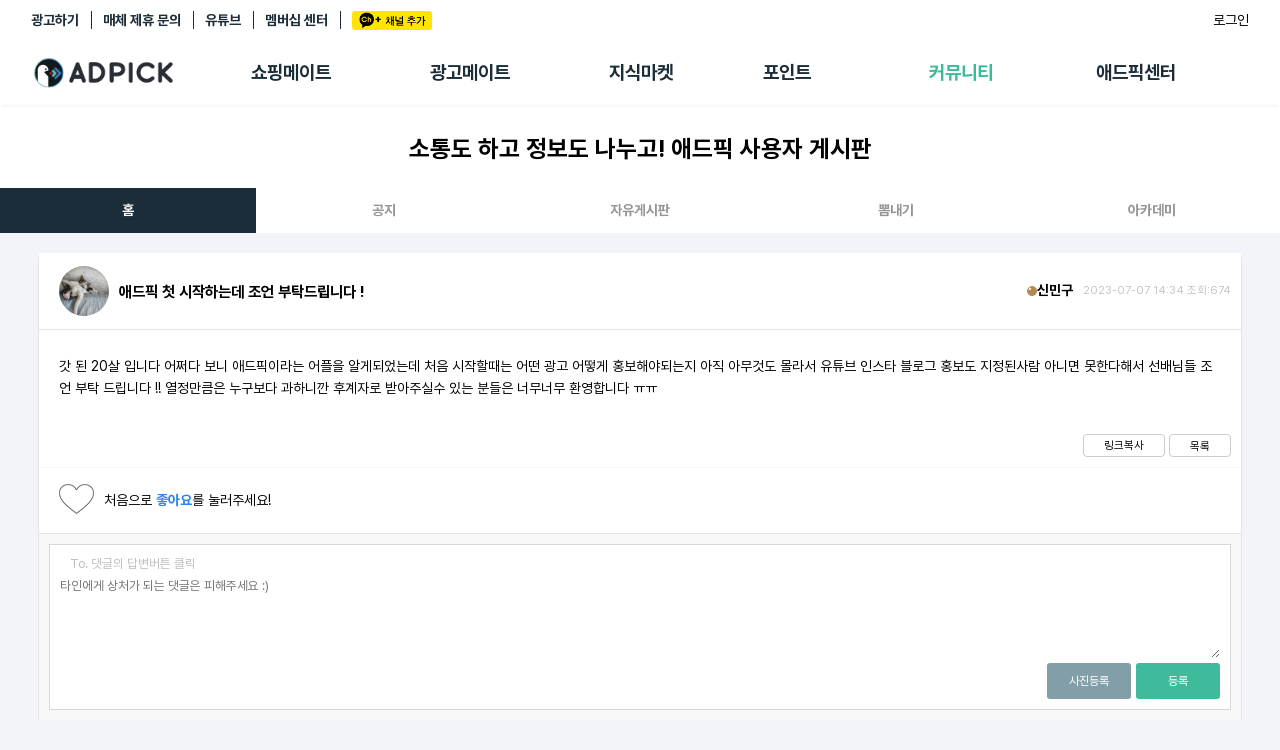

--- FILE ---
content_type: text/html; charset=UTF-8
request_url: https://www.adpick.co.kr/?ac=bbs&md=read&code=902661&page=10
body_size: 77388
content:
<!DOCTYPE html>
<html lang="ko">
<head>
    <!-- Google Tag Manager -->
    <script>(function(w,d,s,l,i){w[l]=w[l]||[];w[l].push({'gtm.start':
                new Date().getTime(),event:'gtm.js'});var f=d.getElementsByTagName(s)[0],
            j=d.createElement(s),dl=l!='dataLayer'?'&l='+l:'';j.async=true;j.src=
            'https://www.googletagmanager.com/gtm.js?id='+i+dl;f.parentNode.insertBefore(j,f);
        })(window,document,'script','dataLayer','GTM-KKDCP3T');</script>
    <!-- End Google Tag Manager -->

	<meta charset="utf-8">
	<title>애드픽 첫 시작하는데 조언 부탁드립니다 ! </title>
	<meta http-equiv="X-UA-Compatible" content="IE=EDGE" />
	<meta name="naver-site-verification" content="5367db267fcd8a9c746d15f004568a1a2d07aa41"/>
	<meta name="robots" content="ALL">

	<meta name="viewport" content="width=device-width, initial-scale=1.0, maximum-scale=1.0, minimum-scale=1.0, user-scalable=no">

	<!-- facebook metadata -->
    <meta property="og:site_name" content="애드픽 첫 시작하는데 조언 부탁드립니다 !">
    <meta property="og:title" content="애드픽 첫 시작하는데 조언 부탁드립니다 !">
    <meta property="og:type" content="website">
    <meta property="og:image" content="https://d2nkkkpf88oxbk.cloudfront.net/static/v3.adpick/images/meta_img_03.png">
    <meta property="og:description" content="갓 된 20살 입니다 어쩌다 보니 애드픽이라는 어플을 알게되었는데 처음 시작할때는 어떤 광고 어떻게 홍보해야되는지 아직 아무것도 몰라서 유튜브 인스타 블로그 홍보도 지정된사람 아니..">

	<!-- twitter metadata -->
	<meta name="twitter:site" content="@adpick">
	<meta name="twitter:creator" content="@adpick">
	<meta name="twitter:url" content="https://www.adpick.co.kr">
	<meta name="twitter:title" content="애드픽 첫 시작하는데 조언 부탁드립니다 !">
	<meta name="twitter:description" content="갓 된 20살 입니다 어쩌다 보니 애드픽이라는 어플을 알게되었는데 처음 시작할때는 어떤 광고 어떻게 홍보해야되는지 아직 아무것도 몰라서 유튜브 인스타 블로그 홍보도 지정된사람 아니..">
	<meta name="twitter:card" content="summary_large_image">
	<meta name="twitter:image" content="https://d2nkkkpf88oxbk.cloudfront.net/static/v3.adpick/images/meta_img_03.png">

	<meta name="keywords" content="애드픽, ADPICK, 앱테크추천, 앱테크, 돈버는앱, 돈버는어플, 앱테크수익, 포인트 현금화, 체험단, 체험단신청, 블로그체험단, 인스타그램체험단, 캐시백, 쇼핑캐시백, 제휴마케팅, 어필리에이트 마케팅, 어필리에이트 수익">
	<meta name="abstract" content="갓 된 20살 입니다 어쩌다 보니 애드픽이라는 어플을 알게되었는데 처음 시작할때는 어떤 광고 어떻게 홍보해야되는지 아직 아무것도 몰라서 유튜브 인스타 블로그 홍보도 지정된사람 아니..">
	<meta name="subject" content="애드픽 영향력이 수익이 되는 곳">
	<meta name="description" content="갓 된 20살 입니다 어쩌다 보니 애드픽이라는 어플을 알게되었는데 처음 시작할때는 어떤 광고 어떻게 홍보해야되는지 아직 아무것도 몰라서 유튜브 인스타 블로그 홍보도 지정된사람 아니..">

	<meta name="google-site-verification" content="O78e8bG0nqgYmGA9e4xTF63k_z1dRJzGgxKOCRcfHGk" />
	<meta name="format-detection" content="telephone=no">

	<meta name="apple-mobile-web-app-status-bar-style" content="black">
	<link rel="apple-touch-icon-precomposed" href="https://d2nkkkpf88oxbk.cloudfront.net/static/adpick/images/apple_touch_icon_precomposed.png?1">

	<link rel="apple-touch-startup-image" href="https://d2nkkkpf88oxbk.cloudfront.net/static/adpick/images/apple_touch_startup_image.jpg">
	<link rel="apple-touch-startup-image" href="https://d2nkkkpf88oxbk.cloudfront.net/static/adpick/images/apple_touch_startup_image_640x1136.jpg" media="(device-width: 320px) and (device-height: 568px) and (-webkit-device-pixel-ratio: 2) and (orientation: portrait)">
	<link rel="apple-touch-startup-image" href="https://d2nkkkpf88oxbk.cloudfront.net/static/adpick/images/apple_touch_startup_image_750x1294.jpg" media="(device-width: 375px) and (device-height: 667px) and (-webkit-device-pixel-ratio: 2) and (orientation: portrait)">
	<link rel="apple-touch-startup-image" href="https://d2nkkkpf88oxbk.cloudfront.net/static/adpick/images/apple_touch_startup_image_1242x2148.jpg" media="(device-width: 414px) and (device-height: 736px) and (-webkit-device-pixel-ratio: 3) and (orientation: portrait)">
	<link rel="apple-touch-startup-image" href="https://d2nkkkpf88oxbk.cloudfront.net/static/adpick/images/apple_touch_startup_image_1125x2436.jpg" media="(device-width: 375px) and (device-height: 812px) and (-webkit-device-pixel-ratio: 3) and (orientation: portrait)">
	<link rel="apple-touch-startup-image" href="https://d2nkkkpf88oxbk.cloudfront.net/static/adpick/images/apple_touch_startup_image_1536x2048.jpg" media="(min-device-width: 768px) and (max-device-width: 1024px) and (-webkit-min-device-pixel-ratio: 2) and (orientation: portrait)">

	<meta name="apple-mobile-web-app-title" content="애드픽">

	<link rel="stylesheet" type="text/css" href="https://d2nkkkpf88oxbk.cloudfront.net/css/jquery-ui/minified/jquery-ui.min.css">
	<link rel="stylesheet" type="text/css" href="https://d2nkkkpf88oxbk.cloudfront.net/css/v2.adpick/om-ui.css?20251203@1764725352">


	
	
	
	
			<link rel="stylesheet" type="text/css" href="/res/css/adpick.bbs.css?20251203@1764725352">
	
	


		
		
		
		
	<link rel="stylesheet" type="text/css" href="/res/css/adpick.common.css?20251203@1764725352">
	
			<link rel="stylesheet" type="text/css" href="/res/css/adpick_v3.css?20251203@1764725352">
	
	<link rel="stylesheet" type="text/css" href="/res/css/adpick.hotfix.css?20251203@1764725352">
	<link rel="stylesheet" href="https://cdn.jsdelivr.net/gh/orioncactus/pretendard/dist/web/static/pretendard.css"/>

	<script type="text/javascript" src="https://d2nkkkpf88oxbk.cloudfront.net/static/lib/js/jquery.min.js"></script>
	<script type="text/javascript" src="https://d2nkkkpf88oxbk.cloudfront.net/static/lib/js/jquery-ui.min.js"></script>
	<script type="text/javascript" src="https://d2nkkkpf88oxbk.cloudfront.net/static/lib/js/jquery.cookie.js"></script>
	<script type="text/javascript" src="https://d2nkkkpf88oxbk.cloudfront.net/static/lib/js/jsrender.min_01.js"></script>
	<script type="text/javascript" src="/res/js/common.js?20251203@1764725352"></script>
	<script type="text/javascript" src="https://d2nkkkpf88oxbk.cloudfront.net/static/lib/js/om.custom-ui.js?20251203@1764725352"></script>
	<script type="text/javascript" src="https://d2nkkkpf88oxbk.cloudfront.net/js/adpick/ui.js?20251203@1764725352"></script>
	<script type="text/javascript" src="https://d2nkkkpf88oxbk.cloudfront.net/js/pg/modalpopup.js?20251203@1764725352"></script>
	<script type="text/javascript" src="https://d2nkkkpf88oxbk.cloudfront.net/static/adpick/js/ui.js?20251203@1764725352"></script>
	<script type="text/javascript" src="https://d2nkkkpf88oxbk.cloudfront.net/static/v3.adpick/js/ui.js?20251203@1764725352"></script>
	<script type="text/javascript" src="https://d2nkkkpf88oxbk.cloudfront.net/static/v3.adpick/js/popup.js?20251203@1764725352"></script>

	 
		<!-- 상용버전, 속도와 용량이 최적화됨  -->
		<!-- <script type="text/javascript" src="https://d2nkkkpf88oxbk.cloudfront.net/static/lib/js/vuejs/vue3.2.47.global.js"></script> -->
		<script src="https://d2nkkkpf88oxbk.cloudfront.net/static/lib/js/vuejs/vue@2.js"></script>
		
	<script type="text/javascript" src="https://d2nkkkpf88oxbk.cloudfront.net/static/lib/js/vuejs/vue-clipboard.min.js"></script>
	
	<!-- <script type="text/javascript" src="https://cdn.jsdelivr.net/npm/es6-promise@4/dist/es6-promise.auto.min.js"></script> -->
	<!-- <script src="https://cdnjs.cloudflare.com/ajax/libs/axios/0.18.0/axios.min.js"></script> -->
	<!-- <script type="text/javascript" src="https://cdnjs.cloudflare.com/ajax/libs/url-search-params/1.1.0/url-search-params.js"></script>URLSearchParams polyfill -->
	<!-- <script src="https://cdnjs.cloudflare.com/ajax/libs/babel-polyfill/7.4.4/polyfill.js"></script> -->
	<script type="text/javascript" src="./js/es6-promise.auto.min.js"></script>
	<script type="text/javascript" src="https://d2nkkkpf88oxbk.cloudfront.net/static/lib/js/0.18.0.axios.min_01.js"></script>
	<script type="text/javascript" src="./js/url-search-params.js"></script>
	<script type="text/javascript" src="./js/polyfill.js"></script>

	<script src="/res/vue/dist/app.js?20251203@1764725352"></script>

			

</head>

<body  class="
						body-page-bbs  
	MAC Chrome 
	 
	page-bbs-detail 
">


<!-- Google Tag Manager (noscript) -->
<noscript><iframe src="https://www.googletagmanager.com/ns.html?id=GTM-KKDCP3T" height="0" width="0" style="display:none;visibility:hidden"></iframe></noscript>
<!-- End Google Tag Manager (noscript) -->

	
<div class="modal-popup modal-popup-alert" id="modalPopupAlert">
    <div class="modal">
        <div class="inner">
            <div class="popup-title">
                <h1 class="title" id="modalPopupAlertTitle"></h1>
                <p class="desc" id="modalPopupAlertMsg"></p>
            </div>

            <div class="popup-content" id="modalPopupAlertContent"></div>

            <div class="popup-btn-group">
                <button type="button" class="popup-btn type-cancel" id="modalPopupAlertCancel" onclick="onPopupClose('#modalPopupAlert');">닫기</button>
                <a href="#" target="_blank" class="popup-btn type-confirm" id="modalPopupAlertConfirm">확인</a>
            </div>
        </div>
    </div>
    <div class="modal-popup-bg" onclick="onPopupClose('#modalPopupAlert');"></div>
</div>

<div class="modal-popup modal-popup-alert" id="modalPopupNotLogin">
    <div class="modal">
        <div class="inner">
            <div class="popup-title">
                <h1 class="title">쉽고 빠르게 수익을 내보세요!</h1>
            </div>

            <div class="popup-content">
                <p>회원가입을 하시면 앱을 홍보해<br />수익을 올릴 수 있는 링크가 발급됩니다!<br /><br />놀라운 수익을 낼 수 있는 애드픽을 시작해보세요!</p>
            </div>

            <div class="popup-btn-group">
                <a href="https://www.adpick.co.kr/?ac=login&nurl=" class="popup-btn type-confirm">5초만에 가입하고 혜택받기</a>
            </div>
        </div>
    </div>
    <div class="modal-popup-bg" onclick="notLoggedUserClose();"></div>
</div>



<!-- 판매형 팝업 -->

<div id="popup-modal-bg" class="popup-modal-bg"></div>

<script>

function notLoggedUser()
{
    onPopupShow('#modalPopupNotLogin',"mac");
}

function notLoggedUserClose()
{
    onPopupClose('#modalPopupNotLogin');
}


function onPopupAlert(title,msg,link,content,className)
{
    var VIEW = {
        popup   : document.querySelector('#modalPopupAlert'),
        title   : document.querySelector("#modalPopupAlertTitle"),
        msg     : document.querySelector("#modalPopupAlertMsg"),
        link    : document.querySelector("#modalPopupAlertConfirm"),
        close   : document.querySelector("#modalPopupAlertCancel"),
        content : document.querySelector("#modalPopupAlertContent")
    };

    var addClass = VIEW.popup.getAttribute('data-addClass');
    if( addClass )
    {
        VIEW.popup.classList.remove(addClass);
    }

    VIEW.title.style.display = "";

    if( title )
    {
        VIEW.title.textContent = title;
    }
    else
    {
        VIEW.title.style.display = "none";
    }

    if( msg )
    {
        VIEW.msg.style.display = "";
        VIEW.msg.innerHTML = msg;
    }
    else
    {
        VIEW.msg.style.display = "none";
    }

    if( content )
    {
        VIEW.content.style.display = "";
        VIEW.content.innerHTML = content;
    }
    else
    {
        VIEW.content.style.display = "none";
    }

    if( link )
    {
        VIEW.link.href = link;
        VIEW.link.style.display = '';
        VIEW.close.style.display = '';
    }
    else
    {
        VIEW.link.style.display = 'none';
        VIEW.close.style.display = '';
    }

    if( className )
    {
        VIEW.popup.classList.add(className);
        VIEW.popup.setAttribute('data-addClass',className);
    }
    else
    {

    }
    onPopupShow('#modalPopupAlert',"mac");
}

function onPopupShow(target){

    var target = document.querySelector(target),
        modal = target.querySelector('.modal'),
        body = document.querySelector('body'),
        modalW = modal.offsetWidth,
        modalH = modal.offsetHeight,
        windowH = window.innerHeight;

    target.classList.add('show');
    body.classList.add('popup-active');
    body.classList.add('body-popup-'+target.id);
    target.setAttribute('data-scrollY',window.pageYOffset);
    document.querySelector('#wrap').style.top = '-'+window.pageYOffset+'px';

    // full 사이즈
    if( target.classList.contains('full') ){

            body.classList.add('full');
            
                        target.querySelector('.modal-popup-bg').style.height = modal.querySelector('.inner').offsetHeight+"px";
                }else{
        body.classList.remove('full');
    }

    // 모달이 화면보다 넘치는 경우
    var appmode = false;
    var mobilemode = false;

    if (appmode && mobilemode) {
        target.classList.remove('overflow');
        target.removeAttribute('style');
        modal.removeAttribute('style');
    } else if (modalH > windowH && !target.classList.contains('full')) {
        target.classList.add('overflow');
        target.style.height = document.body.scrollHeight + 'px';
        modal.style.top = window.pageYOffset + 'px';
        window.addEventListener("resize", popupResizeHeight);
    } else {
        target.classList.remove('overflow');
        target.removeAttribute('style');
        modal.removeAttribute('style');
    }
}

/**
 * overflow popup resize 튕김 대응
 */
function popupResizeHeight() {
    document.querySelector('.overflow .modal').style.top = window.pageYOffset+'px'
}

function onPopupClose(target){

    window.removeEventListener("resize", popupResizeHeight);

    var target = document.querySelector(target),
        modal = target.querySelector('.modal'),
        body = document.querySelector('body');
    body.classList.remove('body-popup-'+target.id);
    body.classList.add('popup-hide');

    setTimeout(function(){
        body.classList.remove('popup-active');
        body.classList.remove('popup-hide');
        body.classList.remove('end');
        body.classList.remove('full');
        target.classList.remove('show','overflow');
        target.removeAttribute('style');
        modal.removeAttribute('style');
    },300);
}
</script>

	
<script>

function onReadTimeUpdate(t, indexno){
	var ajax = $.ajax(
	{
		url: '/apis/msgcenter.php?tac=readTimeUpdate&indexno='+indexno,
		type: 'GET',
		dataType: 'json'
	});

	ajax.done(function(result)
	{
		if(result && t != null)
		{
			location.href = t.href;
		}
	});

	ajax.fail(function(xhr, status, error)
	{

	});
}
</script>


	<!-- wrap -->
	<div id="wrap">

		
<div id="header" class=" Nlogin"> 
	<div class="global-menu">
		<div class="global-menu-inner">
			<div class="more-menu">
				<h3 class="hidden">기타 서비스 링크</h3>
				
				<ul>
											<li><a href="https://ad.adpick.co.kr/" class="btnLogin">광고하기</a></li> 
					
					<li><a href="/?ac=bizpartner">매체 제휴 문의</a></li>
					<li><a href="https://www.youtube.com/channel/UCeXgs3CiMR-hwFj4WZf9YsA/featured">유튜브</a></li>

					 
						<li><a href="/?ac=premium&tac=intro" class="btn-premium-center">멤버십 센터</a></li>
										<li><a href="javascript:addChannel()" style="margin-right: 0;"><span class="icon-ch-kakao" style="display: block;">카카오채널추가</span></a></li>
				</ul>
			</div>

			<div class="utilWrap">
				<ul> 
					<li>
						<style>
	.btn-farm {
		background-color: #4FCF1F;
		color: #fff;
		padding: 3px 5px;
		font-weight: 500;
		border-radius: 3px;
		font-size: 12px;
        height: 23px;
        display: flex;
        align-items: center;
        justify-content: center;
        gap: 2px;
        max-width: 88px;
	}
    .btn-farm.full {background-color: #f44336;}
    .btn-farm  .icon-farm {
        width: 22px;
        height: 22px;
        background-size: contain;
    }
    .farmtxt {display: none;}
    @media screen and (min-width: 768px) {
        .farmtxt {display: inline;}
    }
</style>

					</li>

										<li class="nick">
						<a href="https://www.adpick.co.kr/?ac=login&nurl=https%3A%2F%2Fwww.adpick.co.kr%2F%3Fac%3Dbbs%26md%3Dread%26code%3D902661%26page%3D10" class="btn-login">로그인</a>
					</li>
									</ul>
			</div>
		</div>
	</div>

	
			<div class="local-menu ">
			<div class="local-menu-inner">
				<div class="logobar notlogin" id="logoBar">
					<div class="logobar-inner">
						<a href="#" onclick="history.back(-1); return false;" class="back-btn"><span class="icon-arrow-back"></span></a>
						<h1 class="logo logo-home">
							<a href="https://www.adpick.co.kr">
								<span>ADPICK</span>
							</a>
						</h1>

												<!-- //ios앱 [알림] 로그인 상태에서도 알림 기능 비활성화 -->

						<div class="utilWrap util-badges" ><!-- //ios앱 로그인 레이아웃 오른쪽으로 정렬 -->
							<ul class="header-badges">
																	<li class="nick">
																					<a href="https://ad.adpick.co.kr/" class="btnLogin">광고하기&nbsp;&nbsp;|</a>&nbsp;&nbsp;				
																				<a href="/?ac=bizpartner">매체 제휴 문의&nbsp;&nbsp;|</a>&nbsp;&nbsp;
										<a href="https://www.adpick.co.kr/?ac=login&nurl=https%3A%2F%2Fwww.adpick.co.kr%2F%3Fac%3Dbbs%26md%3Dread%26code%3D902661%26page%3D10" class="btn-login">로그인</a>
									</li>
															</ul>
						</div>

						 
							<ul class="local-tabmenu">
								<li class="">
									<a href="/?ac=offer&tac=shopping" class="local-tab">쇼핑메이트</a>
								</li>
								<li class="">
									<a href="/?ac=offer&tac=main" class="local-tab">광고메이트</a>
								</li>
								<li class="">
									<a href="/?ac=knowhow" class="local-tab">지식마켓</a>
								</li>
								<li class="">
									<a href="?ac=pointshop" class="local-tab">포인트</a>
								</li>
								<li class="on">
									<a href="/?ac=bbs" class="local-tab">커뮤니티</a>
								</li>
								<li class=" ">
									 
										<a href="?ac=guide&tac=faq" class="local-tab">애드픽센터</a>
																	</li>
							</ul>
												
					</div>

					<div class="side-tab-wrap">
						<div class="side-tab-inner">
							<div class="side-tab-left">
								<a href="https://adpick.co.kr/?ac=donation" class="side-ban">
									<img src="https://img.podgate.com/content/adpick/2025/0325/1742885018650774.png" alt="메뉴배너">
								</a>
							</div>
							<div class="side-tab">
								<ul class="depth1-list">
									<li class="depth1">
										<ul class="depth2-list">
											<li class="depth2 " >
												<a href="/?ac=offer&tac=shopping">추천상품</a>
											</li>
											<li class="depth2 ">
												<a href="/?ac=offer&tac=mall">제휴몰</a>
											</li>
											<li class="depth2 ">
												<a href="/?ac=report&tac=shopping">쇼핑리포트</a>
											</li>
											<!-- <li class="depth2 ">
												<a href="/?ac=link&tac=shopping&md=addlink">링크생성</a>
											</li> -->
											
											<li class="depth2 ">
												<a href="/?ac=link&tac=shopping">링크관리</a>
											</li>
											<li class="depth2 ">
												<a href="/?ac=link&tac=aishophub">카피라이터 AI <span class="new-dot"></span></a>
											</li>
											<li class="depth2 ">
												<a href="/?ac=offer&tac=shopping&md=wish">찜목록<span class="new-dot"></span></a>
											</li>
											<!-- <li class="depth2 ">
												<a href="/?ac=offer&tac=shopping&md=coupang_search">쿠팡 프로모션</a>
											</li> -->
										</ul>
									</li>
																		<li class="depth1">
										<ul class="depth2-list">
											<li class="depth2 ">
												<a href="?ac=offer&tac=main">추천 캠페인</a>
											</li>
											<li class="depth2 ">
												<a href="?ac=offer&tac=campaign">전체 캠페인</a>
											</li>
											<li class="depth2 ">
											<a href="?ac=offer&tac=mypick">나의 캠페인</a>
											</li>
											<li class="depth2 ">
												<a href="/?ac=report">광고리포트</a>
											</li>
										</ul>
									</li>
									
									<li class="depth1">
										<ul class="depth2-list">
											<li class="depth2 ">
												<a href="/?ac=knowhow">지식마켓</a>
											</li>
											<li class="depth2 ">
												<a href="/?ac=knowhow&tac=my_knowhow&s_filter=my">지식리포트</a>
											</li>
											<!-- <li class="depth2 ">
												<a href="/?ac=academy">아카데미</a>
											</li> -->
										</ul>
									</li>

																		<li class="depth1">
										<ul class="depth2-list">
											<li class="depth2 ">
												<a href="/?ac=pointshop">포인트샵</a>
											</li>
											<li class="depth2 " >
												<a href="/?ac=freepoint">포인트 충전소</a>
											</li>
											<li class="depth2 ">
												<a href="/?ac=roulette">출석 룰렛</a>
											</li>
											<li class="depth2 ">
												<a href="/?ac=income&tac=withdraw">출금 신청</a>
											</li>
											<li class="depth2 ">
												<a href="/?ac=donation">후원</a>
											</li>
											<li class="depth2 ">
												<a href="/?ac=income">이용내역</a>
											</li>
											
										</ul>
									</li>
									<li class="depth1">
										<ul class="depth2-list">
											<li class="depth2 current" >
												<a href="/?ac=bbs">게시판</a>
											</li>
											<li class="depth2 ">
												<a href="/?ac=bbs&tac=family">팸</a>
											</li>
											<li class="depth2 ">
												<a href="/?ac=ranking">랭킹</a>
											</li>
											<li class="depth2 ">
												<a href="/?ac=quest">퀘스트</a>
											</li>
											<li class="depth2   ">
												<a href="/?ac=invitation">초대보너스<span class="new-dot" ></span></a>
											</li>
											<li class="depth2   ">
												<a href="/?ac=live">수익 Live<span class="new-dot" ></span></a>
											</li>
										</ul>
									</li>
									<li class="depth1">
										<ul class="depth2-list">
																						<li class="depth2 " >
												<a href="?ac=guide&tac=faq">FAQ/문의</a>
											</li>
																						<li class="depth2 " >
												<a href="/?ac=guide&tac=policy&md=p1&ptype=1">이용정책</a>
											</li>
											<li class="depth2    ">
												 
													<a href="/?ac=premium&tac=intro">멤버십 센터</a>
																							</li>
											<li class="depth2   ">
												<a href="/?ac=tools">광고툴/API</a>
											</li>
											
											<li class="depth2 ">
												<a href="/?ac=tools&tac=mydomain&md=domain_intro">마이도메인</a>
											</li>
											<li class="depth2 ">
												<a href="/?ac=guide&tac=book">가이드북 </a>
											</li>
										</ul>
									</li>
																	</ul>
							</div>
						</div>
						
					</div>
					<script>
													var didScroll; 
							var lastScrollTop = 0; 
							var delta = 5; 
							var navbarHeight = $('#header').outerHeight(); 
							
							$(window).scroll(function(event){ 
								didScroll = true; 
								$("#logoBar").removeClass("active");
								$("#wrap").removeClass("side-tab-active");
							}); 

							setInterval(function() { 
								if (didScroll) { 
									 
									hasScrolled(); 
																		didScroll = false; 
								} 
							}, 250); 

							function hasScrolled() { 
								var st = $(this).scrollTop(); 
								if(Math.abs(lastScrollTop - st) <= delta) return; 
								if (st > lastScrollTop && st > navbarHeight){
									// Scroll Down 
									$('#header').removeClass('nav-down').addClass('nav-up'); 
																	} else { 
									// Scroll Up 
									if(st + $(window).height() < $(document).height()) { 
										$('#header').removeClass('nav-up').addClass('nav-down'); 
																			} 
								} lastScrollTop = st; 
							}
											</script>
				</div>
			</div>
		</div>
		<script>
			$('.local-tab').on('mouseenter',function(){
				$("#logoBar").addClass("active");
				$("#wrap").addClass("side-tab-active");
			});

			$('.side-tab-wrap').on('mouseenter',function(){
				$("#logoBar").addClass("active");
				$("#wrap").addClass("side-tab-active");
			});

			$('.local-tabmenu').on('mouseleave',function(){
				$("#logoBar").removeClass("active");
				$("#wrap").removeClass("side-tab-active");
			});

			$('.side-tab-wrap').on('mouseleave',function(){
				$("#logoBar").removeClass("active");
				$("#wrap").removeClass("side-tab-active");
			});
		</script>
	
	<h2 class="hidden">메뉴</h2>
	
	<div class="gnb-tab-wrap">
		<div id="gnb-tab" class="">
			<h3 class="hidden">서비스 메뉴</h3>
			<ul>
								<li class="m1 ">
					<a href="/?ac=dashboard">
						<span class="tabmenu-home ">애드픽 홈</span>
					</a>
				</li>
				
				<li class="m2 ">
					<a href="/?ac=offer&tac=shopping">
						<span class="tabmenu-shopping ">쇼핑메이트</span>
					</a>
											<div class="gnb-dp2">
							<ul>
								<li class="">
									<a href="/?ac=offer&tac=shopping">추천상품</a>
								</li>
								<li class=""><a href="/?ac=offer&tac=mall">제휴몰</a></li>
								<li class=""><a href="/?ac=link&tac=aishophub"><span style="position:relative">카피라이터<span class="new-dot"></span></span> </a></li>
								<li class="">
									<a href="#" id="myShoppingBtn">
										<span style="position:relative">나의쇼핑<span class="new-dot"></span></span>
									</a>
								</li>
							</ul>
							<div id="myShoppingSubmenu" class="gnbsubmenu">
								<div class="submenu-content">
									<a href="/?ac=report&tac=shopping" class="submenu-item">리포트</a>
									<a href="/?ac=link&tac=shopping" class="submenu-item">링크 관리</a>
									<a href="/?ac=offer&tac=shopping&md=wish" class="submenu-item">찜목록</a>
								</div>
							</div>
							<script>
								document.addEventListener('DOMContentLoaded', function() {
									const myShoppingBtn = document.getElementById('myShoppingBtn');
									const myShoppingSubmenu = document.getElementById('myShoppingSubmenu');
									
									// 나의 쇼핑 버튼 클릭 이벤트
									myShoppingBtn.addEventListener('click', function() {
										myShoppingBtn.parentElement.classList.toggle('active');
										// 서브메뉴 표시 상태 토글
										if (myShoppingSubmenu.style.display === 'block') {
											myShoppingSubmenu.style.display = 'none';
										} else {
											myShoppingSubmenu.style.display = 'block';
										}
									});
									
									// 서브메뉴 외부 클릭 시 닫기
									document.addEventListener('click', function(event) {
										const isClickInside = myShoppingBtn.contains(event.target) || myShoppingSubmenu.contains(event.target);
										
										if (!isClickInside && myShoppingSubmenu.style.display === 'block') {
										myShoppingSubmenu.style.display = 'none';
										}
									});
								});
							</script>
						</div>
									</li>

								<li class="m3  ">
					<a href="?ac=offer&tac=main">
						<span class="tabmenu-campaign ">광고메이트</span>
						<!-- <span class="new" style="opacity:1;"></span> -->
					</a>
					<div class="gnb-dp2">
	                    <ul>
							<li class="">
								<a href="?ac=offer&tac=main">추천 캠페인</a>
							</li>
							<li class="">
								<a href="?ac=offer&tac=campaign">전체 캠페인</a>
							</li>
								                    	<li class=""><a href="/?ac=report">광고리포트</a></li>
	                	
						</ul>
					</div>
				</li>
								
				<li class="m7  ">
					<a href="/?ac=knowhow">
						<span class="tabmenu-knowhow ">지식마켓</span>
					</a>
										<div class="gnb-dp2">
	                    <ul>
							<li class=""><a href="/?ac=knowhow">
																	마켓
															</a></li>
							<li class=""><a href="/?ac=knowhow&tac=my_knowhow&s_filter=my">지식리포트</a></li>
							<!-- <li class=""><a href="/?ac=academy">아카데미</a></li> -->
	                    </ul>
					</div>
									</li>

								<li class="m4 ">
					<a href="?ac=pointshop"><span class="tabmenu-point ">포인트</span></a>
					<div class="gnb-dp2">
	                    <ul>
	                        <li class=""><a href="/?ac=pointshop">포인트샵</a></li>
							<li class=""><a href="/?ac=freepoint">충전소</a></li>
							<li class=""><a href="/?ac=roulette"><span class="hidden-m">출석</span> 룰렛</a></li>
							<li class=""><a href="/?ac=donation">후원</a></li>
	                        <li class=""><a href="/?ac=income&tac=withdraw">출금 <span class="hidden-m">신청</span></a></li>
	                        <li class=""><a href="/?ac=income">이용내역</a></li>
	                    </ul>
	                </div>
				</li>

				<li class="m5 active">
					<a href="/?ac=bbs"><span class="tabmenu-community on">커뮤니티</span></a>
					<div class="gnb-dp2">
	                    <ul>
	                        <li class="current"><a href="/?ac=bbs">게시판</a></li>
	                        <li class=""><a href="/?ac=bbs&tac=family">팸</a></li>
							<li class=""><a href="/?ac=ranking">랭킹</a></li>
							<li class=""><a href="/?ac=quest">퀘스트</a></li>
							<li class=" "><a href="/?ac=invitation"><span  style="position:relative">초대<span class="new-dot" ></span></span></a></li>
							<li class=" "><a href="/?ac=live"><span  style="position:relative">Live<span class="new-dot" ></span></span></a></li>
	                    </ul>
	                </div>
				</li>
				<li class="m6 ">
					 
						<a href="?ac=guide&tac=faq">
							<span class="tabmenu-center ">애드픽 센터</span>
						</a>
										<div class="gnb-dp2">
	                    <ul>
                            <!-- <li class=""><a href="/?ac=bbs&tac=msg">알림</a></li> -->
							<!-- <li class=""><a href="/?ac=guide&tac=sdk">SDK</a></li> -->
														<li class=" "><a href="/?ac=guide&tac=faq">문의</a></li>
	                        							<li class=""><a href="/?ac=guide&tac=policy&md=p1&ptype=1">정책</a></li>
							<li class="">
								 
									<a href="?ac=premium&tac=intro" style="min-width:55px;">멤버십</a>
															</li>
							<li class=" "><a href="/?ac=tools">광고툴</a></li>
							<li class=""><a href="/?ac=tools&tac=mydomain&md=domain_intro">도메인</a></li>
							<li class=""><a href="/?ac=guide&tac=book">가이드북 </a></li>
	                    </ul>
	                </div>
				</li>
							</ul>
		</div>
	</div>

	<div class="more-menu">
		<h3 class="hidden">기타 서비스 링크</h3>
		<ul>
			<li><a href="https://blog.naver.com/adpicknews" target="_blank">애드픽 블로그</a></li>
			<li><a href="https://cafe.naver.com/adpickpartners" target="_blank">애드픽 공식 카페</a></li>
			<li style="position: relative;"><a href="https://www.youtube.com/channel/UCeXgs3CiMR-hwFj4WZf9YsA/featured" target="_blank">애드픽 유튜브 </a></li>
		</ul>
	</div>

	<div class="app-download">
		<h3 class="hidden">광고주 사이트 링크</h3>
		<a href="https://ad.adpick.co.kr/" class="advertiser-link">애드픽에 광고하기</a>
		<ul>
											<li><a href="https://play.google.com/store/apps/details?id=com.oddm.adpick" target="_blank"><span class="icon icon-playstore"></span> DOWNLOAD <i>on the</i> Google Play</a></li> 
													<li><a href="https://apps.apple.com/kr/app/id1104879125"><span class="icon icon-appstore"></span> DOWNLOAD <i>on the</i> apple App Store</a></li>
									</ul>
	</div>
	
	</div>

<script>
	$('#btn-hamburger').on('click', function(e){
		e.preventDefault();
		$('body').toggleClass('sidebar-active');
	});
	$('.sidebar-bg').on('click', function(){
		$('#btn-hamburger').trigger('click');
	});

	$(window).resize(function(){
		if( $(window).width() > 768 && $('body').attr('class').match('sidebar-active')){
			$('body').removeClass('sidebar-active');
		}
	});

	function onAlrim(t)
	{
		t.querySelector('.icon-alrim').classList.remove('on');
		$.ajax({
			type: "POST",
			url : "/apis/alrim.php",
			dataType:"json",
			data : {
				md : 'status_read'
			},success: function(result) {
				location.href = t.href;
			}
		}).done(function(response){

		});
	}
</script>



<!-- contents -->
<div id="contents" class="contents-bbs contents- 
 
">
		
	<div class="content-inner">
		<div class="page-title-wrap">
			<div class="page-title-inner">
				
				
				
				<!-- 쇼핑메이트 메인 타이틀 -->
								<!-- //쇼핑메이트 메인 타이틀 -->
			

				<!-- 제휴몰 메인 타이틀 -->
					
				<!-- //제휴몰 메인 타이틀 -->

				<!-- 광고메이트 메인 타이틀 -->
								<!-- //광고메이트 메인 타이틀 -->

				<!-- 굉고&쇼핑메이트 리포트 타이틀 -->
								<!-- //굉고&쇼핑메이트 리포트 타이틀 -->


				<!-- 쇼핑메이트 링크관리 타이틀 -->
								<!-- //쇼핑메이트 링크관리 타이틀 -->

				<!-- 포인트 충전소 타이틀 -->
								<!-- 포인트 충전소 타이틀 -->

				<!-- 설문조사 타이틀 -->
								<!-- 설문조사 타이틀 -->

				<!-- 게시판 메인 타이틀 -->
									<div class="item-title-wrapper">
						<div class="item-title-wrap">
							<h2 class="title">소통도 하고 정보도 나누고! 애드픽 사용자 게시판</h2>
							<p class="desc"></p>
						</div>
												 
							<div class="ui-depth3-wrap has-scrollbar">
								<div class="scrollbar">
									<ul class="ui-depth3 non-adminmode">
										<li class="current"><a href="?ac=bbs">홈</a></li>
										<li class=""><a href="?ac=bbs&tac=notice">공지</a></li>
										<!-- <li class=""><a href="?ac=bbs&tac=use_rule">이용규칙</a></li> -->
										<li class=""><a href="?ac=bbs&tac=free">자유게시판</a></li>
										<li class=""><a href="?ac=bbs&tac=boast">뽐내기</a></li>
										<li class=""><a href="?ac=academy">아카데미</a></li>
									</ul>
								</div>
							</div>
												
					</div>
								<!-- //게시판 메인 타이틀 -->

				<!-- 아카데미 메인 타이틀 -->
								<!-- //아카데미 메인 타이틀 -->

				
				
				<!-- 이용정책 타이틀 -->
								<!-- //이용정책 타이틀 -->

				<!-- 이용약관 타이틀 -->
								<!-- //서비스 이용약관 타이틀 -->

				<!-- faq/문의 메인 타이틀 -->
								<!-- //faq/문의 메인 타이틀 -->

				<!-- 광고툴 메인 타이틀 -->
								<!-- //광고툴 메인 타이틀 -->

				 <!-- AI 추천트랜드 메인 타이틀 -->
								<!-- //AI 추천트랜드 메인 타이틀 -->


				<!-- 지식마켓 메인 타이틀 -->
								<!-- //지식마켓 메인 타이틀 -->

				<!-- 애드픽 가이드북 타이틀 -->
								<!-- //애드픽 가이드북 타이틀 -->

				
				<!-- 랭킹 타이틀 -->
								<!-- //랭킹 타이틀 -->


				<!-- 애드픽 플러스 인센티브-->
								<!-- //애드픽 플러스 인센티브-->

				<!-- 레벨제도-->
								<!-- //레벨제도-->

				<!-- 퀘스트-->
								<!-- //퀘스트-->


				<!-- 제휴몰 메인 타이틀 -->
					
				<!-- //제휴몰 메인 타이틀 -->


				<!-- 후원 타이틀 -->
					
				<!-- //후원 타이틀 -->


				<!-- 가입 후 가이드 페이지 -->
					
				<!-- //가입 후 가이드 페이지 -->
			</div>
		</div>
		
<!-- app view -->
<div class="content_box is_top">
	<div class="content_inner content_bbs">

					
			<script type="text/javascript">
			if (window.app)
			{
			    $('.ui-depth3-wrap.has-scrollbar').bind('touchstart', function(){
			        window.app.lockSwipe();
			    }).bind('touchend', function(){
			        window.app.releaseSwipe();
				});
			}
			</script>
		
					<div class="bbsWrap">
		
		
<script type="text/javascript">

function AxScrollChecker(selector, topCheck, multiCheck, callback, params) {
	function onScroll()
	{
		var ele = $(selector);

		if (ele.length > 0)
		{
			var win = $(window),
			winY = win.scrollTop() + win.height(),
			eleY = ele.offset().top;

			if (topCheck == false)
			{
				eleY += ele.height();
			}

			if (winY > eleY)
			{
				if (multiCheck == false)
				{
					$(document).off('scroll');
				}

				callback(params);
			}
		}
	}

	$(document).on('scroll', onScroll);
	$(document).ready(onScroll);
}

function onQuestCompleted(questData)
{
	$.ajax(
	{
		url : '/apis/adpickQuest.php',
		type : 'POST',
		data : questData
	});
}
</script>


<iframe src="about:blank" name="proc" id="proc" frameborder=0 width=0 height=0 style="display:none;"></iframe>

<!-- 섬네일 모달 팝업 -->
<div class="modalPopup modal-thum" id="modal-thum">
    <div id="modal-thum-placeholder" class="modal-thum-placeholder"></div>
</div>

<!-- <script type="text/javascript" src="https://d2nkkkpf88oxbk.cloudfront.net/js/load-image.all.min.js"></script> -->
<script type="text/javascript" src="https://d2nkkkpf88oxbk.cloudfront.net/static/lib/js/load-image.all.min.js"></script>

<style>
#idbox {background:#efefef;padding:4px 5px 3px 5px;margin-right:5px;font-size:8pt;}
</style>
<script type="text/javascript">
var toid=new Array();
var tonick=new Array();

function toMsg(id,nick){
	if(toid.indexOf(id)==-1) {
		toid.push(id);
		tonick.push(nick);
		$('#sendto').show();
		$('#sendtomsg').hide();
		idtxt='<span id=idbox>'+nick+'</span>';
		$('#sendto').append(idtxt);
		$('#touser').val(toid.join(','));
		$('#tonick').val(tonick.join(','));
	}
}
function focusReplyWrite(id,nick){
	const replyWriteElement = document.getElementById('replyWrite');
	if (replyWriteElement) {
		replyWriteElement.scrollIntoView({ behavior: 'smooth', block: 'center' }); // 스크롤 이동
		replyWriteElement.focus(); // 포커스 설정
	}
	toMsg(id, nick); // 다른 작업 실행
}
function Like(){
	$.ajax({url:'?ac=procbbs&md=like&code=902661',
		dataType:'json',
		success: function(result) {
			//console.log(result);
			var likeusers = result.likeusersnick;
			if(result.likecnt > 0 ){
				$('.likeusers.none').css("display", "none");
			} else {
				$('.likeusers.none').css("display", "block");
			}
			if(result.likecnt>3) likeusers=likeusers.slice(0,3);
			if(result.liked==true)
				$('.ir_heart').addClass('on');
			else
				$('.ir_heart').removeClass('on');

			if($('#likeusers').size()==0) $('#like-btn').append('<p class="likeusers" id="likeusers"></p>');

			if(likeusers!=null){
				var html="";
				html+='<span class="nickname">'+likeusers.join(', ')+'</span>님';
				if(result.likecnt>3){
					html+="외 <span class='cnt'>"+(result.likecnt-3)+"명</span>";
				}
				html+="이 좋아해요!";
				$('#likeusers').html(html);
			}else{
				$('#likeusers').remove();
			}
		}
	});
}

</script>

<script type="text/javascript" src="https://d2nkkkpf88oxbk.cloudfront.net/js/kakao.js?1"></script>

<script type="text/javascript">
$('#modal-thum').on('click', function(e){
	$(this).hide();
	$('#modal-thum-placeholder').css('background-image','');
});
</script>


<script src="/js/clipboard.min.js"></script>
<script>
	var tlinkcopy = new Clipboard('.btnCopy', {
		 text: function(trigger) {
			return location.href;
		}
	}).on('success', function(e) {
		alert('게시글 링크가 복사 되었습니다.\n원하는 곳에 붙여넣기 해주세요.');
	}).on('error', function(e) {
		window.prompt('링크를 선택후 Ctrl+C 로 복사하여 원하는 곳에 붙여넣기 해주세요.', location.href);
	});
</script>




<div class="bbsWrapper">

	<div class="bbsView">

		<div class="subject">
			<h2 class="title" >
				
				애드픽 첫 시작하는데 조언 부탁드립니다 !
                			</h2>
			<div class="info">
				<a class="author" href='?ac=profile&affid=7a4380';">
					<span class='userWrap'><span class='userType icon-level-1'>파워유져</span><span>신민구</span></span>				</a>
								<span class="date">2023-07-07 14:34 조회:674</span>

							</div>

			<div class="userPhoto" onclick="location.href='?ac=profile&affid=7a4380';">
				<p class="edit man">
									<img id="photoPreview" src="https://d1cs39pa9zf28u.cloudfront.net/script/image.php?w=150&f=https://d1cs39pa9zf28u.cloudfront.net/content/adpick/2022/0322/16479591877746371.jpg" onerror="this.src='https://d2nkkkpf88oxbk.cloudfront.net/static/v3.adpick/images/no_photo_img.png'"  width="82" height="82" alt="신민구">
				
				</p>
				<span class="shadow">&nbsp;</span>
			</div>
		</div>

		
		
			<div class="cont " >
																	
				
				갓 된 20살 입니다 어쩌다 보니 애드픽이라는 어플을 알게되었는데 처음 시작할때는 어떤 광고 어떻게 홍보해야되는지 아직 아무것도 몰라서 유튜브 인스타 블로그 홍보도 지정된사람 아니면 못한다해서 선배님들 조언 부탁 드립니다 !! 열정만큼은 누구보다 과하니깐 후계자로 받아주실수 있는 분들은 너무너무 환영합니다 ㅠㅠ<br>

				
				
					
									
			</div>
	
			<div class="button">
				
					
									<button type="button" class="btn btnCopy">링크복사</button>
					<a href="?ac=bbs&tac=&page=10" class="btn btnList">목록</a>
					
					
					
	
	
				
							</div>
	
		

				<!-- <div id="like-btn" class="like" onclick="alert('로그인 후 가능합니다.');"> -->
		<div id="like-btn" class="like" onclick="nonLogin()">
			<button type="button" class="btn"><span class="ir_bbs ir_heart ">좋아요</span></button>
						<p class="likeusers" id="likeusers">처음으로 <span style='color:#2c84f0;'><b>좋아요</b></span>를 눌러주세요!</p>
					</div>

		<script>
			function nonLogin(){
				alert("로그인 후 이용 가능합니다.");
				location.href= '/?ac=login&nurl=' + encodeURIComponent('?ac=offer&tac=shopping');
				return false;
	    	}
		</script>
		
	</div>
	<!-- 신고하기 팝업 -->
<div class="modal-popup modal-popup-report" id="modalPopupReport">
    <div class="modal">
		<div class="popup-title">
			<h1 class="title">게시글 신고하기</h1>
            <button type="button" class="close" onclick="onPopupClose('#modalPopupReport');"><img src="https://d2nkkkpf88oxbk.cloudfront.net/webimg/adpick/popup_close.png" width="20" alt="닫기"></button>
		</div>
        <div class="inner">
            <div class="popup-content">
            <p class="desc">여러 사유에 해당되는 경우, 대표적인 사유 1개를 선택해 주세요. </p>
			<ul>
				<li><label for="reportType-01" class="custom-radio"><input type="radio" name="reportType" id="reportType-01" value="스팸홍보/도배글입니다."> <span>스팸홍보/도배글입니다.</span></label></li>
				<li><label for="reportType-02" class="custom-radio"><input type="radio" name="reportType" id="reportType-02" value="음란물입니다."> <span>음란물입니다.</span></label></li>
				<li><label for="reportType-03" class="custom-radio"><input type="radio" name="reportType" id="reportType-03" value="불법정보를 포함하고 있습니다."> <span>불법정보를 포함하고 있습니다.</span></label></li>
				<li><label for="reportType-04" class="custom-radio"><input type="radio" name="reportType" id="reportType-04" value="청소년에게 유해한 내용입니다."> <span>청소년에게 유해한 내용입니다.</span></label></li>
				<li><label for="reportType-05" class="custom-radio"><input type="radio" name="reportType" id="reportType-05" value="욕설/생명경시/혐오/차별적 표현입니다."> <span>욕설/생명경시/혐오/차별적 표현입니다.</span></label></li>
				<li><label for="reportType-06" class="custom-radio"><input type="radio" name="reportType" id="reportType-06" value="개인정보 노출 게시물입니다."> <span>개인정보 노출 게시물입니다.</span></label></li>
				<li><label for="reportType-07" class="custom-radio"><input type="radio" name="reportType" id="reportType-07" value="불쾌한 표현이 있습니다."> <span>불쾌한 표현이 있습니다.</span></label></li>
			</ul>
            </div>
        </div>
		<div class="popup-btn-group">
			<button type="button" class="btn-report" onclick="postReport('');">신고하기</button>
		</div>
    </div>
    <div class="modal-popup-bg" onclick="onPopupClose('#modalPopupReport');"></div>
</div>
<script>
	var report_bbs_indexno = 0;
	var report_reply_indexno = 0;
	var report_reason = '';

	// 신고하기
    function postReport(){
        if($("input:radio[name='reportType']").is(":checked") == false) {
			alert('신고사유가 체크되지 않았습니다.');
			return false;
		}

		report_reason = $("input:radio[name='reportType']:checked").val();

		$.ajax('/apis/bbs_report.php', {
			'type' : 'POST',
			'dataType' : 'json',
			'data' : {
				report_bbs_indexno: report_bbs_indexno, 
				report_reply_indexno: report_reply_indexno,
				report_reason: report_reason,
			},
			'success' : function() {
				alert("신고가 접수되었습니다. 감사합니다.");
			},
			'error' : function(){
			}
		});

        onPopupClose('#modalPopupReport');
    }

	// 차단하기
	function onBBSBlock(report_bbs_indexno, report_reply_indexno) {
		if (!confirm("글 작성자의 모든 콘텐츠가 차단됩니다. 더 이상 보이지 않도록 차단하시겠습니까?"))
			return false;

		$.ajax('/apis/bbs_report.php', {
			'type' : 'POST',
			'dataType' : 'json',
			'data' : {
				md : 'block',
				report_bbs_indexno: report_bbs_indexno, 
				report_reply_indexno: report_reply_indexno,
			},
			'success' : function(data) {
				if (data.ret == "200") {
					alert("글 작성자의 콘텐츠가 차단되었습니다. 감사합니다.");
					location.reload();
				} else if (data.ret == "400") {
					alert("운영자가 차단하면 어떻게 운영해요.");
				} else if (data.ret == "500") {
					alert("회원님 자신을 차단할 수는 없습니다.");
				} else {
					alert("로그인이 필요하거나 없는 게시물입니다.");
				}
			},
			'error' : function(){
			}
		});
	}

</script>
<!-- //신고하기 팝업 -->
<!-- 파트너 신고하기 팝업 -->
<div class="modal-popup modal-popup-report" id="modalPopupReportUser">
    <div class="modal">
		<div class="popup-title">
			<h1 class="title">신고하기</h1>
            <button type="button" class="close" onclick="onPopupClose('#modalPopupReportUser');"><img src="https://d2nkkkpf88oxbk.cloudfront.net/webimg/adpick/popup_close.png" width="20" alt="닫기"></button>
		</div>
        <div class="inner">
            <div class="popup-content">
            <p class="desc">여러 사유에 해당되는 경우, 대표적인 사유 1개를 선택해 주세요. </p>
			<ul>
				<li><label for="reportUserType-01" class="custom-radio"><input type="radio" name="reportUserType" id="reportUserType-01" value="스팸홍보/도배글을 올리는 회원입니다."> <span>스팸홍보/도배글을 올리는 회원입니다.</span></label></li>
				<li><label for="reportUserType-02" class="custom-radio"><input type="radio" name="reportUserType" id="reportUserType-02" value="음란물을 올리는 회원입니다."> <span>음란물을 올리는 회원입니다.</span></label></li>
				<li><label for="reportUserType-03" class="custom-radio"><input type="radio" name="reportUserType" id="reportUserType-03" value="불법정보를 포함한 글을 올리는 회원입니다."> <span>불법정보를 포함한 글을 올리는 회원입니다.</span></label></li>
				<li><label for="reportUserType-04" class="custom-radio"><input type="radio" name="reportUserType" id="reportUserType-04" value="청소년에게 유해한 내용을 올리는 회원입니다."> <span>청소년에게 유해한 내용을 올리는 회원입니다.</span></label></li>
				<li><label for="reportUserType-05" class="custom-radio"><input type="radio" name="reportUserType" id="reportUserType-05" value="욕설/생명경시/혐오/차별적 표현을 올리는 회원입니다."> <span>욕설/생명경시/혐오/차별적 표현을 올리는 회원입니다.</span></label></li>
				<li><label for="reportUserType-06" class="custom-radio"><input type="radio" name="reportUserType" id="reportUserType-06" value="개인정보 노출 글을 올리는 회원입니다."> <span>개인정보 노출 글을 올리는 회원입니다.</span></label></li>
				<li><label for="reportUserType-07" class="custom-radio"><input type="radio" name="reportUserType" id="reportUserType-07" value="불쾌한 글을 올리는 회원입니다."> <span>불쾌한 글을 올리는 회원입니다.</span></label></li>
			</ul>
            </div>
        </div>
		<div class="popup-btn-group">
			<button type="button" class="btn-report" onclick="postReportUser('');">신고하기</button>
		</div>
    </div>
    <div class="modal-popup-bg" onclick="onPopupClose('#modalPopupReportUser');"></div>
</div>
<script>
	var report_affid = '';

	// 신고하기
    function postReportUser(){
        if($("input:radio[name='reportUserType']").is(":checked") == false) {
			alert('신고사유가 체크되지 않았습니다.');
			return false;
		}

		report_reason = $("input:radio[name='reportUserType']:checked").val();

		$.ajax('/apis/bbs_report.php', {
		 	'type' : 'POST',
		 	'dataType' : 'json',
		 	'data' : {
		 		md: 'user', 
		 		report_affid: report_affid,
		 		report_reason: report_reason,
		 	},
		 	'success' : function() {
		 		alert("신고가 접수되었습니다. 감사합니다.");
		 	},
		 	'error' : function(){
		 	}
		});

        onPopupClose('#modalPopupReportUser');
    }

</script>
<!-- //파트너 신고하기 팝업 -->


<style>
#iform label.error {display:block;color:#cfcfcf;margin-top:5px;margin-bottom:-10px;font-size:8pt;}
</style>

<script type="text/javascript">
	setTimeout("focusHash()", 500);

	function focusHash(){
		var hash = window.location.hash;
		
		if ($(hash).length) {
			$('html, body').animate({
				scrollTop: $(hash).offset().top
			}, 400);
		}
	}

	function LikeReply(replycode){
		$.ajax({url:'?ac=procbbs&md=replylike&code='+replycode,
			dataType:'json',
			success: function(result) {
				//console.log(result);
				if(result.liked==true)
					$('#replylike_'+replycode+' .ir_heart_s').addClass('on');
				else
					$('#replylike_'+replycode+' .ir_heart_s').removeClass('on');

				$('#replylikecnt_'+replycode).html(result.likecnt);
			}
		});
	}

	var replystatus=0;
	function SaveReply(){
					// alert('로그인 후 글작성 가능합니다.');
			alert('로그인 후 이용가능합니다');
			location.href= '/?ac=login&nurl=' + encodeURIComponent('/?ac=bbs');
			return false;
				if(!$('#reply').val()) {
			alert('의견을 입력해주세요');
			$('#reply').focus();
			return false;
		};
		//$('#btnReplyWrite').attr('disabled','disabled');

		if(replystatus==0) {
			$('#iform').submit();
		} else {
			alert("댓글을 저장중입니다.");
		}
		replystatus=1;

	};
	
	/*$('.btn_rreply').on('click', function(e){
		e.preventDefault();
		var idx = $(this).attr('data-idx');
		if($("#replyidx_"+idx).find('.replyWrite').size()>=1){
			$("#replyidx_"+idx).find('.replyWrite').remove();
		}else{
			$('.reply li').find('.replyWrite').remove();
			$('#replyWrite').clone().attr('id','replyWrite_'+idx).appendTo("#replyidx_"+idx);
		}
	});
	*/

	function onPhoto(ev) {
		if(typeof FileReader !== 'undefined') {
			var file, size, reset = true, files = ev.target.files;

			if (files && files.length) {
				file = files[0];
				size = file.size / 1024 / 1024;

				if (size > 10) {
					alert("최대 파일 업로드 사이즈는 10MB입니다.");
					return false;
				}

				if (/^image\/\w+$/.test(file.type)) {
					var reader = new FileReader();
					reader.readAsDataURL(ev.target.files[0]);

					reader.onload = function() {
						onLoad(file);

						if(file.type == "image/png") {
							$("#photoext").val('png');
						} else if(file.type == "image/gif"){
							$("#photoext").val('gif');
						} else {
							$("#photoext").val('jpg');
						}
					};

				} else {
					alert("이미지 파일 형식이 잘못되었습니다. GIF, JPEG, PNG 형식의 이미지를 업로드 해주세요.");
					return false;
				}
			}
		}
	}

	function onLoad(file) {
		var win = $(window),
			opt =
			{
				maxWidth: win.width(),
				maxHeight: win.height(),
				canvas: true,
				downsamplingRatio: 0.5,
				orientation: true
			};

		loadImage(file, function(img) {
			var data = loadImage.scale(img).toDataURL(),
				base64 = data.split('base64,');

			$('#photoBase64').val(base64[1]);

			var h = '<span><img src="'+data+'">';
			h += '<button type="button" onclick="deletePhoto()" class="del">x</button></span>';
			$("#reply-thum-preview").html(h);
		}, opt);
	}

	function deletePhoto(){
		$("#photoext").val('');
		$("#photoBase64").val('');
		$("#reply-thum-file").val('');
		$("#reply-thum-preview").html('');
	}


</script>



<form action="?ac=procbbs&md=savereply&code=902661&returl=%3Fac%3Dbbs%26tac%3D%26page%3D10%26md%3Dread%26code%3D902661" method=post id="iform" name="iform" enctype="multipart/form-data">
<div class="replyWrap">
			<div class="replyWrite" id="replyWrite">
			<div class="inner">
				<div class="user">
					<span class="nick">
										</span>
					<div class="tomsg">
						<div id=sendtomsg>To. 댓글의 답변버튼 클릭</div>
						<div id=sendto style="display:none;">To. </div>
					</div>
				</div>
				<fieldset class="">
					<legend>내 의견 작성</legend>
										<textarea class="textarea" name="reply" id="reply" placeholder="타인에게 상처가 되는 댓글은 피해주세요 :)" readonly onclick="alert('로그인 후 이용가능합니다.');" placeholder='로그인 후 댓글을 작성할 수 있습니다.'></textarea>
					<div class="btnwrap">
						<div class="reply-thum-preview" id="reply-thum-preview"></div>

						<input type="hidden" name="photoBase64" id="photoBase64" />
						<input type="hidden" name="photoext" id="photoext" />

						<div class="btns">
							<!-- 비밀글 설정하기 -->
														<div class="btn-group">
																<div class="custom-file">
									<input type="file" name="thum" class="file" id="reply-thum-file" onchange="onPhoto(event);">
									<span class="label-thum">사진등록</span>
								</div>
								
								<button type="button" onclick="SaveReply();" id="btnReplyWrite" class="submit">등록</button>
							</div>
						</div>
					</div>

										<input type=hidden id="touser" name="touser">
					<input type=hidden id="tonick" name="tonick">
				</fieldset>
			</div>
		</div>
	
    <div class="ui-tabs-01">
					<span class="tab active" onclick="changeSort(this,'desc');">최신순</span>
			<span class="tab" onclick="changeSort(this,'like');">인기순</span>
		    </div>

    <div class="tab-content-wrap" >
        <ul class="reply" id="replayList"></ul>
        <div id="tab-content-pagenum" class="om-paging paging"></div>
    </div>

	
</div>

</form>

<script>

const $listMoreBtn = $('.list-more-btn');

var loading_reply=0;
var block_affids = [''];

function changeSort(el,type)
{
    getReplyList(1,type);

	var ui_tabs = document.querySelectorAll(".ui-tabs-01 .tab");
	for(var i = 0; i < ui_tabs.length; i++) {
		ui_tabs[i].classList.remove('active')
	}
	el.classList.add('active');
	
}


function getReplyList(page, sort='desc')
{
    $.ajax({
        type: 'GET',
        url: '/apis/bbs_reply.php?md=getList&code=902661&affidtarget=&famcode=0&page=' + page + '&returl=%3Fac%3Dbbs%26tac%3D%26page%3D10%26md%3Dread%26page%3D10%26code%3D902661&sort='+sort,
        error: function (error) {
        },
        success: function (data) {
            if(data.list){
				if(data.total%10==0) { //10의 배수로 페이지가 딱 떨어질경우 total page -1
					var totalPages = parseInt(data.total_page-1);
				} else {
					var totalPages = parseInt(data.total_page);
				}
                
                var currentPage= parseInt(data.page);
                var viewlist= parseInt(data.viewlist);
                var numPage = 10;
				var startPage = Math.floor((currentPage-1)/numPage) * numPage + 1;
                var prevPage = (currentPage > 1) ? parseInt(currentPage - 1) : currentPage;
                var nextPage = (currentPage < totalPages) ? parseInt(currentPage + 1) : totalPages;
                var pagehtml = "";

                if (currentPage>1)
                    pagehtml += "<a href='javascript:void(0);' onclick='getReplyList("+(prevPage)+",`"+sort+"`)' class='om-paging-prev'>이전</a>";

				
				for (var idx = 0; idx < numPage; idx++) {
					pageNum = idx + startPage;
					
					if (pageNum > totalPages)
						break;

					active = "";
					if (pageNum == currentPage)
						active = "om-paging-current";

					pagehtml+="<a href='javascript:void(0);' onclick='getReplyList("+pageNum+",`"+sort+"`)' class='om-paging-no "+active+"'>"+pageNum+"</a>";
				}

				if (currentPage < totalPages)
					pagehtml += "<a href='javascript:void(0);' onclick='getReplyList("+(nextPage)+",`"+sort+"`)' class='om-paging-next'>다음</a>";

                $("#tab-content-pagenum")
                $("#tab-content-pagenum").html(pagehtml);

                $("#replayList").empty();
                data.list.forEach(function(info){
                    var html =
                        '<li id="replyidx_'+info.indexno+'">' +
                        '<div class="users users-wrap">' +
                        '<a href="?ac=profile&affid='+info.userkey+'" class="author">';
						// '<a onclick="toMsg(\''+info.userkey+'\',\''+info.name+'\');" class="author">';
                        							if(info.premium_plus == 1){
					html +=    '<span class="userWrap">'+info.ir_plus+info.ir_grade+info.viewnick+info.famname+'</span>';
							} else {
					html +=    '<span class="userWrap">'+info.ir_grade+info.viewnick+info.famname+'</span>';
							}
					
                        					html +=     '</a>' +
                        info.adminuser + info.admin_mngt +
                        '<span class="date">'+info.regdate+'</span>' +
                        						
												'</div>';

                    if(info.status == 2 ) {
                        if(info.touser == "" || info.userkey == "" || "7a4380" == "" || '' > 0){
                            html += '<p class="txt"'+info.content_style+'>'+info.content+'</p>';
                            html +=	info.img +
                                '<div class="ctls">' +
                                                                info.del_btn +
                                                                '<button type="button" href="#;" id="replylike_'+info.indexno+'" class="btn btn_replylike" onclick="LikeReply(\''+info.indexno+'\');">' +
                                '<span class="ir ir_bbs ir_heart_s  '+info.islikedClass+'"></span>' +
                                '<span class="replylikecnt" id="replylikecnt_'+info.indexno+'">'+info.replylikes+'</span>' +
                                '</button>';
                            html +=	'</div>' +
                                '</li>' ;
                        } else {
                            html += '<p class="txt secret-txt" '+info.content_style+'>작성자와 판매자만 볼 수 있는 글입니다.</p>'+
                                '</li>' ;
                        }
                    } else {
                        if (block_affids.indexOf(info.userkey) < 0) {
                            html += '<p class="txt" '+info.content_style+'>'+info.content+'</p>';
                            html +=	info.img;

							
                            html +=   '</li>' ;
                        } else {
                            html += '<p class="txt secret-txt" '+info.content_style+'>회원님의 요청으로 작성자의 콘텐츠가 차단되었습니다.</p>'+
                                '</li>' ;
                        }
                    }

                    $("#replayList").append(html);
                });
            } else {
                            }



        },
        complete: function () {
            loading_reply=0;
        }
    });
}

function test(page,sort='ASC'){
	$.ajax({
		type: 'GET',
		url: '/apis/bbs_reply.php?md=getList&code=902661&affidtarget=&famcode=0&page=' + page+'&returl=%3Fac%3Dbbs%26tac%3D%26page%3D10%26md%3Dread%26page%3D10%26code%3D902661&sort='+sort,
		error: function (error) {
		},
		success: function (data) {
			currentPage++;
			$listMoreBtn.data('page', currentPage);

			if(data.list){
				data.list.forEach(function(info){
					var html = 
					'<li id="replyidx_'+info.indexno+'">' +
						'<div class="users">' + 
							'<a href="?ac=profile&affid='+info.userkey+'" class="author">' + 
							// '<a onclick="toMsg(\''+info.userkey+'\',\''+info.name+'\');" class="author">' + 
								 
									'<span class="userWrap">'+info.ir_grade+info.viewnick+info.famname+'</span>' + 
															'</a>' + 
							info.adminuser + info.admin_mngt + 
							'<span class="date">'+info.regdate+'</span>' + 
							
													'</div>';

					if(info.status == 2 ) {
						if(info.touser == "" || info.userkey == "" || "7a4380" == "" || '' > 0){
							html += '<p class="txt"'+info.content_style+'>'+info.content+'</p>';
							html +=	info.img +
								'<div class="ctls">' + 
																		info.del_btn + 
																		'<button type="button" href="#;" id="replylike_'+info.indexno+'" class="btn btn_replylike" onclick="LikeReply(\''+info.indexno+'\');">' + 
										'<span class="ir ir_bbs ir_heart_s  '+info.islikedClass+'"></span>' + 
										'<span class="replylikecnt" id="replylikecnt_'+info.indexno+'">'+info.replylikes+'</span>' + 
									'</button>';
							html +=	'</div>' + 
							'</li>' ;
						} else {
							html += '<p class="txt secret-txt" '+info.content_style+'>작성자와 판매자만 볼 수 있는 글입니다.</p>'+
							'</li>' ;
						}
					} else {
						if (block_affids.indexOf(info.userkey) < 0) {
							html += '<p class="txt" '+info.content_style+'>'+info.content+'</p>';
														html +=	 '</li>' ;
						} else {
							html += '<p class="txt secret-txt" '+info.content_style+'>회원님의 요청으로 작성자의 콘텐츠가 차단되었습니다.</p>'+
							'</li>' ;
						}
					}
					
					$("#replayList").append(html);
				});
			} else {
							}

			

			if (data.more) {
				$listMoreBtn.show();
				$listMoreBtn.parent().css("padding","10px");
			}
		},
		complete: function () {
			loading_reply=0;
		}
	});
}

function popupThum(img_link){
	$('#modal-thum-placeholder').css('background-image','url('+img_link+')');
	$('#modal-thum').show();
}


$('.modal-thum').on('click', function(e){
	$('#modal-thum').hide();
});

getReplyList(1);


</script>
</div>

<script type="text/javascript">
function chooseAdminUser(){
	var affid = $("input[name='admin_user']:checked").val();
	if(affid) {
		$.ajax('/apis/bbs.php', {
			'type' : 'POST',
			'dataType' : 'json',
			'data' : {
				'md' : 'updateBbsAdmin',
				'code' : 902661,
				'admin_affid' : affid,
				'url' : '',
				'partner' : '신민구',
				'title' : '애드픽 첫 시작하는데 조언 부탁드립니다 !'
			},
			'success' : function() {
				alert("담당자가 지정되었습니다.");
			},
			'error' : function(){
			}
		});
	} else {
		alert("담당자를 지정해주세요.");
	}
}

function changeAnswerStatus(v){
	$.ajax('/apis/bbs.php', {
		'type' : 'GET',
		'dataType' : 'json',
		'data' : {
			'md' : 'changeAnswerStatus',
			'code' : '902661',
			'answer_status' : v
		},
		'success' : function(response) {
			alert("변경되었습니다.");
		},
		'error' : function(){}
	});
}

function changeVerifyStatus(value)
{
    $.ajax('/apis/bbs.php', {
        type: 'POST',
        dataType: 'json',
        data: {
            md: 'changeVerifyStatus',
            code: '902661',
            verify_status: value
        },
        success: function(responseData)
        {
            alert('상태가 변경되었습니다.');
        },
        error: function()
        {
            alert('처리중 에러가 발생했습니다.');
        }
    });
}

function bbs_mngt(code, md) {
	$.ajax('/apis/adm_write.php', {
		"type" : 'POST',
		"dataType" : 'json',
		"data" : {
			"md" : md,
			"code" : code
		},
		"success" : function(responseData) {
			if (responseData.result !== true) this.error();
			else location.reload();
		},
		"error" : function()
		{
			alert('처리도중 에러가 발생했습니다.');
		}
	});
}

function blackpartner(affid, flag)
{
    // target 있을경우 크롬 최신버전에서 href='javascript:' 오동작 이슈
    $('#modalPopupAlert').find('a').removeAttr("target");

    if (flag) {
        var content = '<form id="modal-popup-blacklist">'
                    + '<input name="md" value="blackpartner" type="hidden"/>'
                    + '<input name="affid" value="' + affid + '" type="hidden"/>'
                    + '<ul style="margin-top: 10px;">'
                                        + '<li>'
                    + '<input id="blacklist-reason-1" name="blacklist_reason[]" value="1" type="checkbox"/>'
                    + '<label for="blacklist-reason-1">카톡, 페이스북 메신저를 통한 전환</label>'
                    + '</li>'
                                        + '<li>'
                    + '<input id="blacklist-reason-2" name="blacklist_reason[]" value="2" type="checkbox"/>'
                    + '<label for="blacklist-reason-2">인위적 유입 시도를 통한 전환</label>'
                    + '</li>'
                                        + '<li>'
                    + '<input id="blacklist-reason-3" name="blacklist_reason[]" value="3" type="checkbox"/>'
                    + '<label for="blacklist-reason-3">출처가 확인되지 않는 곳에서 지속적인 전환</label>'
                    + '</li>'
                                        + '<li>'
                    + '<input id="blacklist-reason-4" name="blacklist_reason[]" value="4" type="checkbox"/>'
                    + '<label for="blacklist-reason-4">동일ip/기기에서 연속 전환</label>'
                    + '</li>'
                                        + '<li>'
                    + '<input id="blacklist-reason-5" name="blacklist_reason[]" value="5" type="checkbox"/>'
                    + '<label for="blacklist-reason-5">비정상적인 전환 패턴</label>'
                    + '</li>'
                                        + '<li>'
                    + '<input id="blacklist-reason-6" name="blacklist_reason[]" value="6" type="checkbox"/>'
                    + '<label for="blacklist-reason-6">기타 사유</label>'
                    + '</li>'
                                        + '</ul>'
					+ '<textarea id="blacklist_reason_etc" name="blacklist_reason_etc" style="width:90%"></textarea>'
                    + '</form>';
        onPopupAlert('블랙회원 지정', 'affid : ' + affid, 'javascript:confirm_blacklist();', content);
    }
    else {
        var msg = '블랙회원에서 해제하시겠습니까?';
        if (confirm(msg)) {
            $.ajax('/admin/apis/partner_reg.php', {
                data: {
                    affid: affid,
                    md: flag ? 'blackpartner' : 'unblackpartner'
                },
                dataType: 'json',
                success: function(responseData)
                {
                    if (responseData.status === 'success') {
                        alert(responseData.msg);
                        location.reload();
                    }
                    else {
                        alert('처리중 에러가 발생했습니다.');
                    }
                },
                error: function()
                {
                    alert('처리중 에러가 발생했습니다.');
                }
            });
        }
    }
}
function confirm_blacklist()
{
    if ($('#modal-popup-blacklist [name=blacklist_reason\\[\\]]:checked').length < 1) {
        alert('블랙 지정사유를 선택해 주세요.');
        return false;
    }
    else {
        var url = '/admin/apis/partner_reg.php';
        $.ajax(url, {
            type: 'post',
            data: $('#modal-popup-blacklist').serialize(),
            success: function(responseData)
            {
                alert(responseData.msg);
                if (responseData.status === 'success') {
                    document.location.reload();
                }
            }
        });

        return false;
    }
}
function pointblock(affid, flag)
{
    var msg;
    if (flag) {
        msg = '포인트중지를 설정 하시겠습니까?';
    }
    else {
        msg = '포인트중지를 해제 하시겠습니까?';
    }
    if (confirm(msg)) {
        $.ajax('/admin/apis/partner_reg.php', {
            data: {
                affid: affid,
                md: flag ? 'pointblock' : 'pointunblock'
            },
            dataType: 'json',
            success: function(responseData)
            {
                if (responseData.status === 'success') {
                    location.reload();
                }
                else {
                    alert('처리중 에러가 발생했습니다.');
                }
            },
            error: function()
            {
                alert('처리중 에러가 발생했습니다.');
            }
        });
    }
}

function blackmonitor(affid)
{
    $.ajax('/admin/apis/partner_reg.php', {
        data: {
            affid: affid,
            md: 'blackmonitor',
            blackmonitor: $('#blackmonitor').val()
        },
        dataType: 'json',
        success: function(responseData)
        {
            if (responseData.status === 'success') {
                location.reload();
            }
            else {
                alert('처리중 에러가 발생했습니다.');
            }
        },
        error: function()
        {
            alert('처리중 에러가 발생했습니다.');
        }
    });
}


$(document).ready(function()
{
	$(".cont img").each(function() {
		$(this).attr("title", "");
	});
});
</script>

					</div>
		
	</div>
</div>
		
</div>
</div>
<!-- // contents -->

<!-- footer -->
<div id="footer">
							
		
	<div class="footer-inner">
		
		<!-- 카카오채널추가 script -->
		<script src="https://t1.kakaocdn.net/kakao_js_sdk/2.3.0/kakao.min.js"
		integrity="sha384-70k0rrouSYPWJt7q9rSTKpiTfX6USlMYjZUtr1Du+9o4cGvhPAWxngdtVZDdErlh" crossorigin="anonymous"></script>
		<script>
		Kakao.init('d77c1b44c1b0964bf04a036be03d1845'); // 사용하려는 앱의 JavaScript 키 입력
		</script>

		<ul class="footer-links">
			 
								<li><a href="https://ad.adpick.co.kr">광고하기</a></li>
				<!-- <li><a href="/mail/campaign_archive.php?campaign_type=INFLUENCER&page=1">뉴스레터 신청</a></li> -->
								<li><a href="/?ac=bizpartner">매체 제휴 문의</a></li>
				<li><a href="/?ac=guide&tac=policy1">이용약관</a></li>
						<li><a href="/?ac=guide&tac=policy2">개인정보처리방침</a></li>
			<li><a href="javascript:addChannel()" id="add-channel-button"><span class="icon-ch-kakao">카카오채널추가</span></a></li>
					</ul>

		<div class="address-wrap">
			<p class="address" style="word-break: keep-all;">
				(주)오드엠 ㅣ 경기도 성남시 분당구 대왕판교로 660, 유스페이스1 A동 101호, 패스트파이브 판교점 내 109호<br />
				대표이사 : 박무순 ㅣ 사업자등록번호 : 214-88-71058 ㅣ 통신판매업 신고번호 : 2012-서울강남-02916호<br />
				<!--전화번호 : <a href="tel:02-3487-8766">02-3487-8766</a> |-->
				서비스 문의 : <a href="#" onclick="openEmail('help@adpick.co.kr'); return false;">help@adpick.co.kr</a> | 제휴 문의 : <a href="#" onclick="openEmail('manage@oddm.co.kr'); return false;">manage@oddm.co.kr</a> | 광고 문의 : <a href="#" onclick="openEmail('sales@oddm.co.kr'); return false;">sales@oddm.co.kr</a>
			</p>
			<p class="copy">Copyright@2025 ODDM.All rights reserved</p>
		</div>
		<span class="footer-logo icon-logo-visual"></span>
	</div>
</div>
<script>
	function addChannel() {
		Kakao.Channel.addChannel({
			channelPublicId: '_Lxntxbl',
		});
	}
	function openEmail(el) {
        var madilto_email = 'mailto:'+el+"?podgateopenweb";
        window.location.href = madilto_email;
    }
</script>
<!-- // footer -->

	</div>
	<!-- // wrap -->

<script type="text/javascript">
	(function(i,s,o,g,r,a,m){i['GoogleAnalyticsObject']=r;i[r]=i[r]||function(){
	(i[r].q=i[r].q||[]).push(arguments)},i[r].l=1*new Date();a=s.createElement(o),
	m=s.getElementsByTagName(o)[0];a.async=1;a.src=g;m.parentNode.insertBefore(a,m)
	})(window,document,'script','//www.google-analytics.com/analytics.js','ga');

	ga('create', 'UA-46196673-1', 'adpick.co.kr');
    var uid = "";
    if(uid != ''){
        ga('set', 'userId', uid);
    }
	ga('send', 'pageview');

	// Google Code for &#50528;&#46300;&#54589; Conversion Page
	function goPage(url) { location.href=url; }
	/* <![CDATA[ */
	var google_conversion_id = 980805815;
	var google_conversion_language = "en";
	var google_conversion_format = "3";
	var google_conversion_color = "ffffff";
	var google_conversion_label = "AaEHCIG9vwcQt9HX0wM";
	var google_conversion_value = 1000;
	var google_remarketing_only = false;
	/* ]]> */
</script>

<!-- Global site tag (gtag.js) - Google Ads: 765472194 구글검색광고 끝나면 빼자 -->
<script async src="https://www.googletagmanager.com/gtag/js?id=AW-765472194"></script>
<script>
	window.dataLayer = window.dataLayer || [];
    function gtag(){dataLayer.push(arguments);}
	gtag('js', new Date());
	gtag('config', 'AW-765472194');
</script>



<div style="display:none;">
<script type="text/javascript" src="https://www.googleadservices.com/pagead/conversion.js"></script>
<noscript><img height="1" width="1" style="display-style:none;" alt="" src="//www.googleadservices.com/pagead/conversion/980805815/?value=1000&amp;label=AaEHCIG9vwcQt9HX0wM&amp;guid=ON&amp;script=0"/></noscript>
</div>

<!-- 공통 적용 스크립트 , 모든 페이지에 노출되도록 설치. 단 전환페이지 설정값보다 항상 하단에 위치해야함 -->
<script type="text/javascript" src="https://wcs.naver.net/wcslog.js"> </script>
<script type="text/javascript">
if (!wcs_add) var wcs_add={};
wcs_add["wa"] = "s_4e57b80aa92d";
if (!_nasa) var _nasa={};
wcs.inflow();
wcs_do(_nasa);
</script>

<div id="loadingbar"><img src="https://d2nkkkpf88oxbk.cloudfront.net/static/adpick/images/loading.gif" alt="로딩중"></div>

<!-- Facebook Pixel Code # 2017/8/14 sean -->
<script>
!function(f,b,e,v,n,t,s){if(f.fbq)return;n=f.fbq=function(){n.callMethod?
n.callMethod.apply(n,arguments):n.queue.push(arguments)};if(!f._fbq)f._fbq=n;
n.push=n;n.loaded=!0;n.version='2.0';n.queue=[];t=b.createElement(e);t.async=!0;
t.src=v;s=b.getElementsByTagName(e)[0];s.parentNode.insertBefore(t,s)}(window,
document,'script','https://connect.facebook.net/en_US/fbevents.js');

fbq('init', '841065882681427');
//fbq('trackCustom', 'nonLogined_adpick_user',{ ac : 'bbs',tac:''});
// confirm() function error
</script>
<!-- End Facebook Pixel Code -->

<!-- Kakao Pixel -->
<!-- <script type="text/javascript" charset="UTF-8" src="//t1.daumcdn.net/adfit/static/kp.js"></script> -->
<!-- <script type="text/javascript">
	kakaoPixel('1343818249949301057').pageView();

	</script> -->
<!-- // Kakao Pixel -->

<iframe name=proc width=0 height=0 frameborder=0></iframe>


<script>
</script>

</body>
</html>

<script type="text/javascript" src="https://dnh523js9661q.cloudfront.net/apis/adpick_cps.js?d=7"></script>

<span itemscope="" itemtype="https://schema.org/Organization">
<link itemprop="url" href="https://www.adpick.co.kr">
<a itemprop="sameAs" href="https://blog.naver.com/adpicknews"></a>
<a itemprop="sameAs" href="https://www.facebook.com/adpick/"></a>
</span>

<!-- // WWW1 -->

--- FILE ---
content_type: text/css
request_url: https://www.adpick.co.kr/res/css/adpick.bbs.css?20251203@1764725352
body_size: 796661
content:
button{border:0;padding:0;background-color:transparent}.btn,.ui-customform-button label{display:inline-block}.btn.radius1,.ui-customform-button label.radius1{border-radius:1px}.btn.radius2,.ui-customform-button label.radius2{border-radius:2px}.btn.radius3,.ui-customform-button label.radius3{border-radius:3px}.btn.radius4,.ui-customform-button label.radius4{border-radius:4px}.btn.radius5,.ui-customform-button label.radius5{border-radius:5px}.btn.radius6,.ui-customform-button label.radius6{border-radius:6px}.btn.radius7,.ui-customform-button label.radius7{border-radius:7px}.btn.radius8,.ui-customform-button label.radius8{border-radius:8px}.btn.radius9,.ui-customform-button label.radius9{border-radius:9px}.btn.radius10,.ui-customform-button label.radius10{border-radius:10px}.btn.theme,.ui-customform-button label.theme{color:#fff;background-color:#37bc9b}.btn.large,.ui-customform-button label.large{padding:.8em 2em}.btn-default,.ui-tabs li .tab,.btn-raised,.btn-action{display:inline-block;height:30px;line-height:30px;background-color:#fff;border:solid .5px #cad0dd;min-width:50px;padding:0 15px;color:#1b2c37;font-weight:normal;text-align:center;border-radius:2px;font-size:12px}.btn-default.xl,.ui-tabs li .xl.tab,.xl.btn-raised,.xl.btn-action{height:42px;line-height:42px;font-size:14px;padding:0 20px}.btn-default.large,.ui-tabs li .large.tab,.large.btn-raised,.large.btn-action{height:36px;line-height:36px;font-size:14px;padding:0 10px}.btn-default.small,.ui-tabs li .small.tab,.small.btn-raised,.small.btn-action{height:25px;line-height:25px;font-size:12px;padding:0 10px}.btn-default.xs,.ui-tabs li .xs.tab,.xs.btn-raised,.xs.btn-action{height:22px;line-height:22px;font-size:11px;padding:0 10px}.btn-default.xxs,.ui-tabs li .xxs.tab,.xxs.btn-raised,.xxs.btn-action{height:18px;line-height:18px;font-size:9px;padding:0 8px}.btn-action{background-color:#1b2c37;border-color:#33efc0;color:#fff}.btn-action.theme{color:#33efc0}.btn-raised{background-color:#000;color:#fff;border:0}.btn-raised.theme{background-color:#37bc9b}.btn-raised.yellow{background-color:#fbc527}.btn-group{text-align:center}.btn-group:after{display:block;content:"";clear:both}.btn-group.left{text-align:left}.btn-group.left .btn,.btn-group.left .ui-customform-button label,.ui-customform-button .btn-group.left label{float:left;margin-right:4px}.btn-group.center{text-align:center}.btn-group.right{text-align:right}.btn-group.right .btn,.btn-group.right .ui-customform-button label,.ui-customform-button .btn-group.right label{float:right;margin-left:4px}.btn-group.justified{display:flex}.btn-group.justified .btn,.btn-group.justified .ui-customform-button label,.ui-customform-button .btn-group.justified label{-khtml-flex:1;-moz-flex:1;-o-flex:1;flex:1}.btn-toggle{display:inline-block;position:relative}.btn-toggle input[type=checkbox]{position:absolute;left:0;right:0;width:100%;height:100%;z-index:6;cursor:pointer;opacity:0}.btn-toggle input[type=checkbox]:checked+.toggle{right:0;left:47%;transition:.25s cubic-bezier(0.785, 0.135, 0.15, 0.86);transition-property:left,right;transition-delay:.08s,0s}.btn-toggle input[type=checkbox]:checked~.bar .label.left{font-weight:normal}.btn-toggle input[type=checkbox]:checked~.bar .label.right{font-weight:bold}.btn-toggle .toggle{position:absolute;top:2px;left:0;right:47%;display:block;height:14px;margin-left:2px;margin-right:2px;background-color:#fff;border-radius:17px;transition:.25s cubic-bezier(0.785, 0.135, 0.15, 0.86);transition-property:left,right;transition-delay:0s,.08s;z-index:5}.btn-toggle .bar{display:block;width:36px;height:18px;background-color:#37bb9a;transition:all 0.2s ease-in-out 0s;border-radius:9px;position:relative}.btn-toggle .label{position:absolute;top:1px;min-width:80px;color:#1b2c37;font-size:.8em;margin:0 6px;transition:all 0.2s ease-in-out 0s}.btn-toggle .label.left{right:100%;font-weight:bold;text-align:right}.btn-toggle .label.right{left:100%;text-align:left}.btn-toggle.pink-toggle input[type=checkbox]:checked~.bar{background:#eb4c96}.btn-toggle.pink-toggle input[type=checkbox]:checked~.text{position:absolute;left:10px;right:auto;top:50%;transform:translateY(-50%);color:#f89fc9}.btn-toggle.pink-toggle .toggle{width:20px;height:20px;top:5px;margin:0 5px}.btn-toggle.pink-toggle .bar{background-image:linear-gradient(to right, #d4d4d4 3%, #f8f8f8 96%);width:60px;height:30px;border-radius:50px}.btn-toggle.pink-toggle .text{position:absolute;right:10px;top:50%;transform:translateY(-50%);color:#c7c7c7;font-size:12px}.input-txt{height:30px;line-height:30px;background-color:#fff;padding:0 10px;border:1px solid #e5e5e5;box-sizing:border-box}.input-txt.full{width:100%}.input-txt.borded{border:1px solid #e5e5e5}.input-txt.borded-b{border-bottom:1px solid #e5e5e5}.input-txt.t-right{text-align:right}.input-txt.radius3{border-radius:3px}.input-txt.large{height:37px;line-height:37px;font-size:1.1em}.input-txt.xlarge{height:42px;line-height:42px;font-size:1.3em}.input-txt.center{text-align:center}.input-txt::-webkit-input-placeholder{color:#aaa}.input-txt::-moz-placeholder{color:#aaa}.input-txt:-ms-input-placeholder{color:#aaa}@media screen and (min-width: 768px){.input-txt.xs{height:23px;line-height:23px}.input-txt.large{height:52px;line-height:52px;font-size:1.2em}}.textarea{padding:10px;resize:vertical;font-size:.9em;background-color:#fff;box-sizing:border-box}.textarea.full{width:100%}.textarea.borded{border:1px solid #e5e5e5}.form-group{padding:10px 0}.form-group .form-content{margin-top:10px}.form-group .form-content:first-child{margin-top:0}.form-title{padding:10px 0;padding-left:11px;padding-right:11px}.form-title .subject{font-weight:bold;font-size:1.1em;line-height:1.1}.form-subject{padding-left:11px;padding-right:11px;margin-bottom:6px}.form-subject .subject{font-size:1.1em;line-height:1.2;color:#313131;font-weight:normal}.form-subject .msg{display:block;font-size:.8em;color:#999;margin-top:3px}.form-content{padding-left:11px;padding-right:11px}.form-content .borded-b{border-bottom:1px solid #c9caca}.form-content .label .l{font-weight:bold;font-size:.9em}.form-content .msg{font-size:.8em;color:#999;margin-left:3px}.form-content p.msg{display:block;margin-top:5px}.form-content.horizontal .label{position:relative;padding-left:80px;display:block}.form-content.horizontal .label .l{position:absolute;left:0;top:0;line-height:32px}.form-userchecklist{margin-left:-3px;margin-right:-3px}.form-userchecklist:after{display:block;content:"";clear:both}.form-userchecklist.blogvisitor li{width:calc(100% / 3)}.form-userchecklist.column-auto li{width:auto}.form-userchecklist li{float:left;width:20%;position:relative;-khtml-box-sizing:border-box;-ms-box-sizing:border-box;-o-box-sizing:border-box;box-sizing:border-box;padding:3px}.form-userchecklist li input{position:absolute;left:0;top:0;width:100%;height:100%;opacity:0;cursor:pointer}.form-userchecklist li input:checked+label{border-color:#202020;color:#202020;font-weight:bold}.form-userchecklist li label{display:block;color:#829ea8;border:1px solid #e5e5e5;line-height:30px;font-size:.8em;text-align:center;white-space:nowrap;padding-left:15px;padding-right:15px;border-radius:2px;transition:all 0.2s ease-in-out 0s}.input-text,.textarea{border:1px solid #dbdbdb;padding:.5em;width:100%;outline:none;border-radius:2px !important;transition:border-color .5s}.input-text:focus,.textarea:focus{border-color:#37bc9b}.textarea{min-height:50px;resize:vertical}.selectbox{position:relative;display:inline-block}.selectbox select{position:absolute;z-index:5;height:100%;opacity:0;width:100%}.selectbox select+label{height:30px;display:inline-block;border:1px solid #dbdbdb;background-color:#fff;border-radius:3px;padding:.5em}.btn-frm-action2,.btn-frm-action{color:#33efc0;background-color:#1b2c37;border-radius:2px !important;padding-left:15px;padding-right:15px;height:32px;line-height:32px;font-size:.85em;vertical-align:middle;display:inline-block;border:0;font-weight:bold;transition:all 0.2s ease-in-out 0s}.btn-frm-action2:disabled,.btn-frm-action:disabled{color:rgba(0,0,0,.2);background-color:rgba(27,44,55,.2)}.btn-frm-default{height:32px;line-height:32px;font-size:.85em;color:#aab4c9;border:1px solid #aab4c9;border-radius:2px}.btn-frm-action2{background-color:#fff;color:#37bc9b;border:1px solid #aab4c9}.frm-wrap{padding-bottom:30px}.frm-btn-group{text-align:center;margin-top:20px}.frm-btn-group .btn-frm-default,.frm-btn-group .btn-frm-action2,.frm-btn-group .btn-frm-action{vertical-align:middle;height:50px;line-height:50px;min-width:180px;font-size:1.1em}.frm-description{margin-bottom:20px;padding-left:20px;padding-right:20px}.frm-description .title{margin-bottom:8px}.frm-description .msg{line-height:1.7;font-size:.9em}.frm-description .msg a{text-decoration:underline;font-weight:bold}.frm-description ul.msg.insert-dash li{position:relative;padding-left:10px}.frm-description ul.msg.insert-dash li:after{display:block;content:"-";position:absolute;left:0;top:0}.frm{padding-top:10px;padding-bottom:10px;background-color:#fff}.frm+.frm-description{margin-top:20px}.frm label.error{display:block;color:#848282;margin-top:5px;font-size:.8em}.frm .input-text,.frm .textarea{vertical-align:middle;width:auto;padding:0 10px;height:32px;font-weight:bold}.frm .input-text.center,.frm .center.textarea{text-align:center}.frm .input-text.small,.frm .small.textarea{width:70px}.frm .input-text.full,.frm .full.textarea{width:100%}.frm .selectbox{vertical-align:middle;border:1px solid #dbdbdb;height:32px;min-width:70px;font-weight:bold;border-radius:3px;padding:0 10px;-webkit-appearance:none;-moz-appearance:none;appearance:none;background-image:url("https://s3.ap-northeast-2.amazonaws.com/img.podgate.com/static/v3.adpick/images/icons/icon_select_arrow.png");-khtml-background-size:6px 5px;-ms-background-size:6px 5px;background-size:6px 5px;background-position:93% 50%;background-repeat:no-repeat;background-color:#fff}@media(-webkit-min-device-pixel-ratio: 2),(min-resolution: 2dppx),(min-resolution: 192dpi){.frm .selectbox{background-image:url("https://s3.ap-northeast-2.amazonaws.com/img.podgate.com/static/v3.adpick/images/icons/icon_select_arrow@2x.png")}}@media(-webkit-min-device-pixel-ratio: 3),(min-resolution: 3dppx),(-webkit-min-device-pixel-ratio: 2),(min-resolution: 192dpi){.frm .selectbox{background-image:url("https://s3.ap-northeast-2.amazonaws.com/img.podgate.com/static/v3.adpick/images/icons/icon_select_arrow@3x.png")}}.frm .radiobutton{margin-right:6px}.frm .radiobutton span{line-height:32px}.frm .msg{font-size:.85em;color:#08213c;line-height:1.5}.frm p.msg{margin-top:10px}.frm ul.msg{margin-top:10px}.frm ul.msg.insert-dash li{padding-left:10px}.frm ul.msg.insert-dash li:after{content:"-";position:absolute;left:0;top:0}.frm ul.msg li{position:relative}.frm .frm-group:last-child{border-bottom:0}.frm-group{padding:12px 20px;border-bottom:solid .5px rgba(202,208,221,.5)}.frm-label{margin-bottom:6px;color:#08213c;font-size:.9em}@media screen and (min-width: 768px){.frm{border-radius:10px}.frm-group{padding:20px}}@media screen and (min-width: 1024px){.frm{padding-top:30px;padding-bottom:30px}.frm .input-text.full,.frm .full.textarea{max-width:500px}.frm-group{padding-top:10px;padding-bottom:10px;display:flex;border:0}.frm-group .frm-label{font-size:1em;width:150px;line-height:32px;text-align:right;margin-bottom:0;padding-right:15px}.frm-group .frm-label.none-frm{line-height:1.25em}.frm-group .frm-cont{flex:1}}.custom-checkbox{position:relative}.custom-checkbox.pink-checkbox input:checked+span:after{background-image:url("https://s3.ap-northeast-2.amazonaws.com/img.podgate.com/webimg/om/checkbox_pink_on.png")}.custom-checkbox.fullpink-checkbox input:checked+span{font-weight:bold}.custom-checkbox.fullpink-checkbox input:checked+span:after{background-image:url("https://s3.ap-northeast-2.amazonaws.com/img.podgate.com/webimg/om/checkbox_fullpink_on.png")}.custom-checkbox.fullpink-checkbox span{padding-left:15px}.custom-checkbox.fullpink-checkbox span:after{width:12px;height:12px;background-size:12px 12px;background-image:url("https://s3.ap-northeast-2.amazonaws.com/img.podgate.com/webimg/om/checkbox_fullgrey.png")}.custom-checkbox.custom-checkbox-green input:checked+span:after{background-image:url("https://s3.ap-northeast-2.amazonaws.com/img.podgate.com/static/v3.adpick/images/checkbox_on.png");-khtml-background-size:auto auto;-ms-background-size:auto auto;background-size:auto auto;background-position:center center;background-repeat:no-repeat}.custom-checkbox.custom-checkbox-green input:checked+span.greenck:after{background-image:url("https://s3.ap-northeast-2.amazonaws.com/img.podgate.com/static/v3.adpick/images/checkbox_on_green.png");-khtml-background-size:contain;-ms-background-size:contain;background-size:contain;background-position:center center;background-repeat:no-repeat}.custom-checkbox.custom-checkbox-green span:after{background-color:transparent;border-radius:2px;border:solid .5px #829ea8;background-image:url("https://s3.ap-northeast-2.amazonaws.com/img.podgate.com/static/v3.adpick/images/checkbox_off.png");-khtml-background-size:auto auto;-ms-background-size:auto auto;background-size:auto auto;background-position:center center;background-repeat:no-repeat;box-sizing:border-box;margin:0;top:2px}.custom-checkbox input{position:absolute;left:0;top:0;height:100%;width:100%;cursor:pointer;opacity:0;z-index:10}.custom-checkbox input:disabled+span{opacity:.5}.custom-checkbox input:checked+span:after{background-image:url("https://s3.ap-northeast-2.amazonaws.com/img.podgate.com/webimg/om/checkbox_on.png")}.custom-checkbox span{position:relative;padding-left:21px;display:inline-block;transition:all 0.2s ease-in-out 0s}.custom-checkbox span:after{display:block;position:absolute;left:0;top:50%;content:"";width:16px;height:16px;margin-top:-8px;background-image:url("https://s3.ap-northeast-2.amazonaws.com/img.podgate.com/webimg/om/checkbox_off.png");background-size:cover;transition:all 0.2s ease-in-out 0s}.custom-radio{position:relative}.custom-radio input{position:absolute;left:0;top:0;height:100%;width:100%;cursor:pointer;opacity:0;z-index:10}.custom-radio input:disabled+span{opacity:.5}.custom-radio input:checked+span:before{opacity:1}.custom-radio span{position:relative;padding-left:21px;display:inline-block;transition:all 0.2s ease-in-out 0s}.custom-radio span:after{display:block;position:absolute;left:0;top:50%;content:"";width:14px;height:14px;margin-top:-8px;border:1px solid #aab4c9;border-radius:100%}.custom-radio span:before{display:block;position:absolute;content:"";left:4px;top:50%;width:8px;height:8px;border-radius:100%;margin-top:-4px;background-color:#37bc9b;opacity:0;transition:all 0.2s ease-in-out 0s}.custom-select{position:relative;display:inline-block}.custom-select span{display:block;background-color:#fff;height:30px;line-height:30px;border-radius:15px;padding:0 25px 0 20px;font-size:.9em;box-shadow:0 1px 3px rgba(0,0,0,.1);font-weight:bold;text-overflow:ellipsis;white-space:nowrap;overflow:hidden}.custom-select select{position:absolute;left:0;top:0;width:100%;height:100%;z-index:5;opacity:0}.custom-select:after{display:block;content:"";position:absolute;right:10px;top:50%;margin-top:-2.5px;width:0;height:0;border-top:5px solid #1b2c37;border-right:3px solid transparent;border-left:3px solid transparent}.toggle{position:relative;display:inline-block;pointer-events:auto;height:22px;cursor:pointer}.toggle input:checked+.track{border-color:#4cd964;background-color:#4cd964}.toggle.dragging .handle{background-color:#f2f2f2 !important}.toggle.toggle-light input:checked+.track{border-color:#ddd;background-color:#ddd}.toggle.toggle-stable input:checked+.track{border-color:#b2b2b2;background-color:#b2b2b2}.toggle.toggle-positive input:checked+.track{border-color:#387ef5;background-color:#387ef5}.toggle.toggle-calm input:checked+.track{border-color:#11c1f3;background-color:#11c1f3}.toggle.toggle-assertive input:checked+.track{border-color:#ef473a;background-color:#ef473a}.toggle.toggle-balanced input:checked+.track{border-color:#33cd5f;background-color:#33cd5f}.toggle.toggle-energized input:checked+.track{border-color:#ffc900;background-color:#ffc900}.toggle.toggle-royal input:checked+.track{border-color:#886aea;background-color:#886aea}.toggle.toggle-dark input:checked+.track{border-color:#444;background-color:#444}.toggle.toggle-theme input:checked+.track{border-color:#3fbb9b;background-color:#3fbb9b}.toggle input{display:none}.toggle input:checked+.track .handle{transform:translate3d(28px, 0, 0);background-color:#fff}.toggle input:checked+.track .label.off{display:none}.toggle input:checked+.track .label.on{display:block}.toggle input:disabled+.track{opacity:.6}.toggle .track{transition-timing-function:ease-in-out;transition-duration:.3s;transition-property:background-color,border;display:block;box-sizing:border-box;width:50px;height:22px;border:solid 2px #cad0dd;border-radius:20px;background-color:#cad0dd;content:" ";cursor:pointer;pointer-events:none}.toggle .label{display:none;color:#fff;position:absolute;top:0;font-size:12px;font-weight:bold;height:22px;line-height:22px}.toggle .label.off{display:block;right:3px;padding-right:3px}.toggle .label.on{left:3px;padding-left:3px;color:#fff}.toggle .handle{transition:.3s cubic-bezier(0, 1.1, 1, 1.1);transition-property:background-color,transform;position:absolute;display:block;width:18px;height:18px;border-radius:18px;background-color:#fff;top:2px;left:2px}.toggle .handle:before{position:absolute;top:-4px;left:-16.5px;padding:13.5px 24px;content:" "}.emoji-wrapper .om-bt{padding:3px;font-weight:500}.emoji-wrapper .emoji-box{display:block;width:253px;box-sizing:border-box;border:1px solid #ccc;border-bottom:0px;background:#fff}.emoji-wrapper .tab-menu{border-bottom:1px solid #eee;height:50px;display:flex}.emoji-wrapper .emoji-tab{width:50px;height:50px;display:flex;justify-content:center;align-items:center;padding:5px}.emoji-wrapper .emoji-tab img{width:100%}.emoji-wrapper .emoji-tab.active{background-color:#f5f5f5;border-radius:2px}.emoji-wrapper .emoji-list{padding:10px;max-height:203px;min-height:203px;overflow-y:auto}.emoji-wrapper .emoji-list .emoji-category{flex-flow:row wrap;gap:5px}.emoji-wrapper .emoji-list .emoji,.emoji-wrapper .emoji-list .emoji2{width:42px;height:42px;padding:6px}.emoji-wrapper .emoji-list .emoji img,.emoji-wrapper .emoji-list .emoji2 img{width:100%}.emoji-wrapper .emoji-list .emoji:hover,.emoji-wrapper .emoji-list .emoji2:hover{background-color:#f5f5f5;border-radius:2px}.om-paging-current{background:transparent;color:#4ecdad}.om-paging-no{width:20px;height:20px;line-height:20px}@media screen and (min-width: 1024px){.om-paging-no{width:28px;height:28px;line-height:28px}}.om-paging-no:hover{background-color:#fff;color:#4ecdad;box-shadow:0 3px 6px 0 rgba(0,0,0,.1)}.ui-sorting-list{padding:25px 10px}.ui-sorting-list ul{display:flex;text-align:center}.ui-sorting-list ul li{flex:1}.ui-sorting-list ul li a{opacity:.3;display:block;color:#000}.ui-sorting-list ul li a:after{display:none;vertical-align:middle;content:"";margin-left:3px;width:0;height:0;border-top:6px solid #d62446;border-right:4px solid transparent;border-left:4px solid transparent}.ui-sorting-list ul li.current a{opacity:1;font-weight:bold}.ui-sorting-list ul li.current a:after{display:inline-block}.ui-sorting-list2{padding:25px 10px}.ui-sorting-list2 ul{border-bottom:solid .5px rgba(202,208,221,.5)}.ui-sorting-list2 ul:after{display:block;content:"";clear:both}.ui-sorting-list2 ul li{float:left;padding:10px 0}.ui-sorting-list2 ul li a{display:block;color:#aab4c9;height:26px;font-size:.9em;line-height:26px;padding:0 12px}.ui-sorting-list2 ul li.current a{background-color:#fff;color:#0f1318;border:1px solid #1b2c37;border-radius:13px;font-weight:bold}.ui-customform-button input{position:absolute;left:0;top:0;opacity:0}.ui-customform-button input:checked+label{color:#1b2c37;border-color:#aab4c9}.ui-customform-button label{cursor:pointer;display:block;background-color:#fff;border:solid .5px rgba(202,208,221,.5);height:28px;line-height:28px;color:#aab4c9;font-size:.8em;font-weight:bold;text-align:center;padding-left:5px;padding-right:5px;min-width:70px;border-radius:3px}.ui-customform-txt{position:relative}.ui-customform-txt input{position:absolute;left:0;top:0;opacity:0}.ui-customform-txt input:checked+label{font-weight:bold}.ui-customform-txt input:checked+label:after{width:0;height:0;border-top:5px solid #ff003b;border-right:3px solid transparent;border-left:3px solid transparent;content:"";display:inline-block;vertical-align:middle;margin-left:3px;margin-top:-3px}.ui-customform-txt label{cursor:pointer;color:#000;display:block;word-break:keep-all}.ui-customform-select{position:relative;display:inline-block}.ui-customform-select select{position:absolute;left:0;top:0;opacity:0;width:100%;height:100%}.ui-customform-select .txt{display:block;height:30px;line-height:30px;background-color:#829ea8;color:#fff;text-align:left;padding-left:10px;padding-right:30px;min-width:80px;border-radius:2px}.ui-customform-select .txt:after{content:"";display:block;position:absolute;right:5px;top:50%;margin-top:-2.5px;width:0;height:0;border-top:5px solid #fff;border-right:3px solid transparent;border-left:3px solid transparent}.ui-tabs{display:flex;padding:0;margin-left:-2px;margin-right:-2px}.ui-tabs li{-khtml-flex:1;-moz-flex:1;-o-flex:1;flex:1;padding-left:2px;padding-right:2px}.ui-tabs li .tab{display:block;height:32px;line-height:32px;width:100%;border:0;font-size:1em;color:rgba(27,44,55,.5);border:1px solid #cad0dd}.ui-tabs li .tab.active{background-color:#1b2c37;color:#33efc0;font-weight:bold}.ui-tabs-01{display:flex;justify-content:right;gap:10px;padding:10px;background-color:#fafafa}.ui-tabs-01 .tab{cursor:pointer}.ui-tabs-01 .tab.active{font-weight:bold}.ui-tabs-01 .tab:first-child{position:relative}.ui-tabs-01 .tab:first-child::before{content:"|";position:absolute;right:-7.5px;display:block;font-weight:500}.mb10{margin-bottom:10px}.pl15{padding-left:15px !important}.policy-btn-wrap{display:flex;justify-content:center;gap:12px;margin-bottom:20px}.policy-btn-wrap .toggle-btn{padding:12px 24px;border:none;font-size:16px;font-weight:bold;color:#333;background:linear-gradient(135deg, #f3f3f3, #e0e0e0);border-radius:25px;cursor:pointer;transition:all .3s ease-in-out;box-shadow:2px 2px 8px rgba(0,0,0,.1);text-decoration:none}.policy-btn-wrap .toggle-btn.active{background:linear-gradient(135deg, #4A90E2, #007AFF);color:#fff;box-shadow:2px 4px 12px rgba(0,122,255,.3)}.policy-btn-wrap .toggle-btn.active:hover{background:linear-gradient(135deg, #4A90E2, #007AFF)}.policy-btn-wrap .toggle-btn:hover{background:linear-gradient(135deg, #e0e0e0, #d0d0d0)}.prohibited-list .thead{border-bottom:1px solid #d0d0d0}.prohibited-list .thead .col{font-weight:bold;align-items:center}.prohibited-list .thead .col .category .select{position:relative}.prohibited-list .thead .col .category .select .filter-handle{margin-left:-10px;width:65%;background:#fff;box-shadow:0px 5px 12px 3px rgba(0,0,0,.07);border:0;-webkit-appearance:none;-moz-appearance:none;appearance:none;padding:10px 13px;font-weight:bold;border-radius:100px}.prohibited-list .thead .col .category select::-ms-expand{display:none}.prohibited-list .tbody .col{border-bottom:solid .5px rgba(163,169,181,.5)}.prohibited-list .col{display:flex;padding:20px 15px}.prohibited-list .col .category{width:50%}.prohibited-list .col .address{width:50%}.prohibited-list .col .text-input-filter{position:absolute;top:-62px;right:-15px;background-color:#fff;border:0;height:35px;text-indent:20px;min-width:150px;border-radius:3px;font-weight:normal;-ms-box-shadow:0 1px 2px rgba(0,0,0,.1);-o-box-shadow:0 1px 2px rgba(0,0,0,.1);box-shadow:4px 3px 7px 0px rgba(0,0,0,.1)}.prohibited-list .col .search{position:relative}@media screen and (min-width: 1024px){.prohibited-list .col .category{width:30%}.prohibited-list .col .address{width:70%}.prohibited-list .col .search .text-input-filter{top:-20px}}.prohibited-list a{color:blue;word-break:break-word}.p1-sub-menu{display:flex;padding-left:15px;padding-top:15px}.p1-sub-menu li{margin-right:10px;cursor:pointer}.p1-sub-menu li a{display:block;color:#aab4c9;height:26px;font-size:.9em;line-height:26px;padding:0 12px}.p1-sub-menu li.current a{background-color:#fff;color:#0f1318;border:1px solid #1b2c37;border-radius:13px;font-weight:bold}.om-tab2-wrap.black-mode{border:0;padding-bottom:0;margin-left:10px;margin-right:10px;overflow:hidden}.om-tab2-wrap.black-mode .p1-sub-menu{padding-top:0;padding-left:0}.om-tab2-wrap.black-mode .p1-sub-menu li a{border-radius:13px;border:solid 1px #aab4c9;color:#1b2d38}.om-tab2-wrap.black-mode .p1-sub-menu li.current a{background-color:#1b2d38;color:#fff;border:solid 1px #1b2d38}@media screen and (min-width: 768px){.om-tab2-wrap.black-mode{margin-top:40px}}.om-tab2-wrap,.ui-depth3-wrap{-ms-box-shadow:0 0 0 0;-o-box-shadow:0 0 0 0;box-shadow:0 0 0 0;border:0;background:none;overflow:auto;-webkit-overflow-scrolling:touch;border-bottom:solid .5px rgba(202,208,221,.5);padding-bottom:15px;text-align:left}.om-tab2-wrap.has-scrollbar,.ui-depth3-wrap.has-scrollbar{padding-bottom:0;opacity:0}.om-tab2-wrap.has-scrollbar .scrollbar,.ui-depth3-wrap.has-scrollbar .scrollbar{padding-bottom:15px}.om-tab2-wrap.on,.ui-depth3-wrap.on{opacity:1}.om-tab2-wrap.white-line,.ui-depth3-wrap.white-line{background-color:#fff;margin-top:-20px;padding:5px 0;font-weight:bold}.om-tab2-wrap.white-line .ui-depth3 li a,.ui-depth3-wrap.white-line .ui-depth3 li a{height:24px;color:#959595bf}.om-tab2-wrap.white-line .ui-depth3 li.current a,.ui-depth3-wrap.white-line .ui-depth3 li.current a{background-color:transparent !important;color:#000;position:relative}.om-tab2-wrap.white-line .ui-depth3 li.current a::before,.ui-depth3-wrap.white-line .ui-depth3 li.current a::before{content:"";display:block;width:100%;height:2px;background-color:#1b2c37;position:absolute;bottom:-5px;left:0}@media screen and (min-width: 768px){.om-tab2-wrap.white-line .scrollbar,.ui-depth3-wrap.white-line .scrollbar{width:auto}}@media screen and (min-width: 1024px){.om-tab2-wrap.white-line,.ui-depth3-wrap.white-line{padding-bottom:3px}.om-tab2-wrap.white-line .ui-depth3 li.current a::before,.ui-depth3-wrap.white-line .ui-depth3 li.current a::before{bottom:-3px}}.om-tab2-wrap.scrollauto .ui-depth3,.ui-depth3-wrap.scrollauto .ui-depth3{display:flex;flex-flow:row}.om-tab2-wrap.scrollauto .ui-depth3 li,.ui-depth3-wrap.scrollauto .ui-depth3 li{float:none}.om-tab2-wrap.scrollauto .ui-depth3 li a,.ui-depth3-wrap.scrollauto .ui-depth3 li a{width:-moz-max-content;width:max-content}.om-tab2-wrap.navyround,.ui-depth3-wrap.navyround{background-color:#f1f3f5;box-shadow:rgba(0,0,0,.1) 0px 1px 3px;padding:10px 0;margin-top:-20px}.om-tab2-wrap.navyround::-webkit-scrollbar,.ui-depth3-wrap.navyround::-webkit-scrollbar{width:3px;height:6px}.om-tab2-wrap.navyround::-webkit-scrollbar-track,.ui-depth3-wrap.navyround::-webkit-scrollbar-track{background:#fff;border-radius:100px}.om-tab2-wrap.navyround::-webkit-scrollbar-thumb,.ui-depth3-wrap.navyround::-webkit-scrollbar-thumb{border-radius:100px;background:#959595}.om-tab2-wrap.navyround .ui-depth3 li a,.ui-depth3-wrap.navyround .ui-depth3 li a{background-color:#fff;border:1px solid #ced4da;font-size:.85em;line-height:25px;height:26px;border-radius:50px;font-weight:500;color:#959595}.om-tab2-wrap.navyround .ui-depth3 li.current a,.ui-depth3-wrap.navyround .ui-depth3 li.current a{background-color:#1b2d38 !important;color:#fff;border-color:#1b2d38;font-weight:500}@media screen and (min-width: 1024px){.om-tab2-wrap.navyround .scrollbar,.ui-depth3-wrap.navyround .scrollbar{width:100%}}.om-tab2-wrap .scrollbar,.ui-depth3-wrap .scrollbar{width:2000px}.om-tab2-wrap .scrollbar:after,.ui-depth3-wrap .scrollbar:after{display:block;content:"";clear:both}.om-tab2-wrap .scrollbar .om-tab2,.om-tab2-wrap .scrollbar .ui-depth3,.ui-depth3-wrap .scrollbar .om-tab2,.ui-depth3-wrap .scrollbar .ui-depth3{display:block}.om-tab2-wrap .scrollbar .om-tab2 li a.p10,.om-tab2-wrap .scrollbar .ui-depth3 li a.p10,.ui-depth3-wrap .scrollbar .om-tab2 li a.p10,.ui-depth3-wrap .scrollbar .ui-depth3 li a.p10{padding:0 10px}.om-tab2-wrap .om-tab2,.om-tab2-wrap .ui-depth3,.ui-depth3-wrap .om-tab2,.ui-depth3-wrap .ui-depth3{border:0;padding:0 9px}.om-tab2-wrap .om-tab2:after,.om-tab2-wrap .ui-depth3:after,.ui-depth3-wrap .om-tab2:after,.ui-depth3-wrap .ui-depth3:after{display:block;content:"";clear:both}.om-tab2-wrap .om-tab2 li,.om-tab2-wrap .ui-depth3 li,.ui-depth3-wrap .om-tab2 li,.ui-depth3-wrap .ui-depth3 li{width:auto;padding:0 3px;float:left}.om-tab2-wrap .om-tab2 li.current,.om-tab2-wrap .ui-depth3 li.current,.ui-depth3-wrap .om-tab2 li.current,.ui-depth3-wrap .ui-depth3 li.current{width:auto}.om-tab2-wrap .om-tab2 li.current a,.om-tab2-wrap .ui-depth3 li.current a,.ui-depth3-wrap .om-tab2 li.current a,.ui-depth3-wrap .ui-depth3 li.current a{background:none;background-color:#1b2c37 !important;color:#33efc0;font-weight:bold}.om-tab2-wrap .om-tab2 li a,.om-tab2-wrap .ui-depth3 li a,.ui-depth3-wrap .om-tab2 li a,.ui-depth3-wrap .ui-depth3 li a{position:relative;font-size:1em;color:#000;line-height:28px;height:28px;border-radius:14px;padding-left:15px;padding-right:15px;display:block}.om-tab2-wrap .om-tab2 li a:hover,.om-tab2-wrap .ui-depth3 li a:hover,.ui-depth3-wrap .om-tab2 li a:hover,.ui-depth3-wrap .ui-depth3 li a:hover{background-color:transparent}@media screen and (min-width: 768px){.om-tab2-wrap,.ui-depth3-wrap{padding-bottom:20px}.om-tab2-wrap.has-scrollbar,.ui-depth3-wrap.has-scrollbar{padding-bottom:0}.om-tab2-wrap.has-scrollbar .scrollbar,.ui-depth3-wrap.has-scrollbar .scrollbar{padding-bottom:20px}}.scroll-wrap .purchase-link{overflow:hidden;justify-content:flex-end;padding-right:15px;margin-top:10px;padding-bottom:20px;display:flex;align-items:center}.scroll-wrap .purchase-link .link-txt{font-weight:bold}.scroll-wrap .purchase-link .link-txt .txt{color:#37bb9a;margin:0 20px 0 5px}.scroll-wrap .purchase-link .link-change{cursor:pointer;font-weight:bold;font-size:.9em;padding:10px 20px;border-radius:20px;box-shadow:0 3px 6px 0 rgba(0,0,0,.05);background-color:#fff}@media screen and (min-width: 1024px){.scroll-wrap{position:relative}.scroll-wrap .purchase-link{margin-top:0;padding-bottom:20px;padding-right:30px;margin-bottom:0;position:absolute;top:-3px;right:0}}.ui-paging{text-align:center;padding:10px 0;color:#999}.ui-paging .page{font-weight:bold;color:#000}.ui-paging .prev,.ui-paging .next{cursor:pointer;margin-left:4px;margin-right:4px;vertical-align:middle;display:inline-block;text-indent:-5000px;overflow:hidden;width:23px;height:23px;background-position:center center;background-repeat:no-repeat;background-image:url("https://s3.ap-northeast-2.amazonaws.com/img.podgate.com/webimg/adpick/paging_prev.png");background-size:23px 23px}.ui-paging .next{background-image:url("https://s3.ap-northeast-2.amazonaws.com/img.podgate.com/webimg/adpick/paging_next.png")}.ui-paging input{border:solid .5px rgba(202,208,221,.5);text-align:center}.ui-paging.ui-paging-2{display:none}.ui-paging.ui-paging-2.mobile{display:block}.ui-paging.ui-paging-2 a{cursor:pointer}.ui-paging.ui-paging-2 .page-item{width:28px;height:28px;margin:0 2px;line-height:28px;font-size:.9em;color:#aab2bd;margin:0 5px;display:inline-block;border-radius:50%}.ui-paging.ui-paging-2 .page-item:hover{background-color:#fff;font-weight:bold;color:#4ecdad}.ui-paging.ui-paging-2 .page-item.current{font-weight:bold;color:#4ecdad;background-color:transparent}@media screen and (min-width: 768px){.ui-paging.ui-paging-2{display:block}.ui-paging.ui-paging-2.mobile{display:none}}.om-table.om-table-type3{overflow:hidden;border:0}.om-table.om-table-type3 th,.om-table.om-table-type3 td{padding:10px 5px;font-size:.9em;text-align:center}.om-table.om-table-type3 th{font-weight:bold;background-color:#efefef}.om-table.om-table-type3 td{border-bottom:1px solid #e4e5e6;font-weight:500}.om-table.om-table-type3 td:nth-of-type(3){color:#aab4c9}.om-table.om-table-type3 .emphasis td{background-color:#edfaf7}.om-table.om-table-type3 .emphasis td:nth-of-type(3){color:#d83d42;font-weight:bold}.om-paging-last{text-indent:-5000px;overflow:hidden;display:inline-block;background-image:url("https://s3.ap-northeast-2.amazonaws.com/img.podgate.com/static/v3.adpick/images/icons/om_paging_last.png");-khtml-background-size:23px 23px;-ms-background-size:23px 23px;background-size:23px 23px;background-position:center center;background-repeat:no-repeat;width:23px;height:23px}@media(-webkit-min-device-pixel-ratio: 2),(min-resolution: 2dppx),(min-resolution: 192dpi){.om-paging-last{background-image:url("https://s3.ap-northeast-2.amazonaws.com/img.podgate.com/static/v3.adpick/images/icons/om_paging_last@2x.png")}}@media(-webkit-min-device-pixel-ratio: 3),(min-resolution: 3dppx),(-webkit-min-device-pixel-ratio: 2),(min-resolution: 192dpi){.om-paging-last{background-image:url("https://s3.ap-northeast-2.amazonaws.com/img.podgate.com/static/v3.adpick/images/icons/om_paging_last@3x.png")}}.om-paging-first{text-indent:-5000px;overflow:hidden;display:inline-block;background-image:url("https://s3.ap-northeast-2.amazonaws.com/img.podgate.com/static/v3.adpick/images/icons/om_paging_first.png");-khtml-background-size:23px 23px;-ms-background-size:23px 23px;background-size:23px 23px;background-position:center center;background-repeat:no-repeat;width:23px;height:23px}@media(-webkit-min-device-pixel-ratio: 2),(min-resolution: 2dppx),(min-resolution: 192dpi){.om-paging-first{background-image:url("https://s3.ap-northeast-2.amazonaws.com/img.podgate.com/static/v3.adpick/images/icons/om_paging_first@2x.png")}}@media(-webkit-min-device-pixel-ratio: 3),(min-resolution: 3dppx),(-webkit-min-device-pixel-ratio: 2),(min-resolution: 192dpi){.om-paging-first{background-image:url("https://s3.ap-northeast-2.amazonaws.com/img.podgate.com/static/v3.adpick/images/icons/om_paging_first@3x.png")}}.icon-admin{text-indent:-5000px;overflow:hidden;display:inline-block;background-image:url("https://s3.ap-northeast-2.amazonaws.com/img.podgate.com/static/v3.adpick/images/icons/icon_admin.png");-khtml-background-size:50px 50px;-ms-background-size:50px 50px;background-size:50px 50px;background-position:center center;background-repeat:no-repeat;width:50px;height:50px;border-radius:50%}.icon-gift{display:inline-block;background-image:url("https://s3.ap-northeast-2.amazonaws.com/img.podgate.com/static/v3.adpick/images/ir_common.png");background-repeat:no-repeat;background-size:324px 162px;overflow:hidden;text-indent:-5000px;width:21px;height:21px;background-position:-45px 0}.icon-label-gift{text-indent:-5000px;overflow:hidden;display:inline-block;background-image:url("https://s3.ap-northeast-2.amazonaws.com/img.podgate.com/static/v3.adpick/images/icons/icon_label_gift.png");-khtml-background-size:contain;-ms-background-size:contain;background-size:contain;background-position:center center;background-repeat:no-repeat;width:24px;height:11px}@media screen and (min-width: 768px){.icon-label-gift{width:30px;height:13px}}.icon-voucher{display:inline-block;background-image:url("https://s3.ap-northeast-2.amazonaws.com/img.podgate.com/static/v3.adpick/images/ir_common.png");background-repeat:no-repeat;background-size:324px 162px;overflow:hidden;text-indent:-5000px;width:21px;height:21px;background-position:-68px 0}.icon-media-square{text-indent:-5000px;overflow:hidden;display:inline-block;width:32px;height:32px}.icon-media-square.nblog{background-image:url("https://s3.ap-northeast-2.amazonaws.com/img.podgate.com/static/v3.adpick/images/icons/icon_media_nblog.png");-khtml-background-size:contain;-ms-background-size:contain;background-size:contain;background-position:center center;background-repeat:no-repeat}@media(-webkit-min-device-pixel-ratio: 2),(min-resolution: 2dppx),(min-resolution: 192dpi){.icon-media-square.nblog{background-image:url("https://s3.ap-northeast-2.amazonaws.com/img.podgate.com/static/v3.adpick/images/icons/icon_media_nblog@2x.png")}}@media(-webkit-min-device-pixel-ratio: 3),(min-resolution: 3dppx),(-webkit-min-device-pixel-ratio: 2),(min-resolution: 192dpi){.icon-media-square.nblog{background-image:url("https://s3.ap-northeast-2.amazonaws.com/img.podgate.com/static/v3.adpick/images/icons/icon_media_nblog@3x.png")}}.icon-media-square.insta{background-image:url("https://s3.ap-northeast-2.amazonaws.com/img.podgate.com/static/v3.adpick/images/icons/icon_media_insta.png");-khtml-background-size:contain;-ms-background-size:contain;background-size:contain;background-position:center center;background-repeat:no-repeat}@media(-webkit-min-device-pixel-ratio: 2),(min-resolution: 2dppx),(min-resolution: 192dpi){.icon-media-square.insta{background-image:url("https://s3.ap-northeast-2.amazonaws.com/img.podgate.com/static/v3.adpick/images/icons/icon_media_insta@2x.png")}}@media(-webkit-min-device-pixel-ratio: 3),(min-resolution: 3dppx),(-webkit-min-device-pixel-ratio: 2),(min-resolution: 192dpi){.icon-media-square.insta{background-image:url("https://s3.ap-northeast-2.amazonaws.com/img.podgate.com/static/v3.adpick/images/icons/icon_media_insta@3x.png")}}.icon-media-square.fb{background-image:url("https://s3.ap-northeast-2.amazonaws.com/img.podgate.com/static/v3.adpick/images/icons/icon_media_fb.png");-khtml-background-size:contain;-ms-background-size:contain;background-size:contain;background-position:center center;background-repeat:no-repeat}@media(-webkit-min-device-pixel-ratio: 2),(min-resolution: 2dppx),(min-resolution: 192dpi){.icon-media-square.fb{background-image:url("https://s3.ap-northeast-2.amazonaws.com/img.podgate.com/static/v3.adpick/images/icons/icon_media_fb@2x.png")}}@media(-webkit-min-device-pixel-ratio: 3),(min-resolution: 3dppx),(-webkit-min-device-pixel-ratio: 2),(min-resolution: 192dpi){.icon-media-square.fb{background-image:url("https://s3.ap-northeast-2.amazonaws.com/img.podgate.com/static/v3.adpick/images/icons/icon_media_fb@3x.png")}}.icon-media-square.yb{background-image:url("https://s3.ap-northeast-2.amazonaws.com/img.podgate.com/static/v3.adpick/images/icons/icon_media_yb.png");-khtml-background-size:contain;-ms-background-size:contain;background-size:contain;background-position:center center;background-repeat:no-repeat}@media(-webkit-min-device-pixel-ratio: 2),(min-resolution: 2dppx),(min-resolution: 192dpi){.icon-media-square.yb{background-image:url("https://s3.ap-northeast-2.amazonaws.com/img.podgate.com/static/v3.adpick/images/icons/icon_media_yb@2x.png")}}@media(-webkit-min-device-pixel-ratio: 3),(min-resolution: 3dppx),(-webkit-min-device-pixel-ratio: 2),(min-resolution: 192dpi){.icon-media-square.yb{background-image:url("https://s3.ap-northeast-2.amazonaws.com/img.podgate.com/static/v3.adpick/images/icons/icon_media_yb@3x.png")}}.icon-media-square.cafe{background-image:url("https://s3.ap-northeast-2.amazonaws.com/img.podgate.com/static/v3.adpick/images/icons/icon_media_cafe.png");-khtml-background-size:contain;-ms-background-size:contain;background-size:contain;background-position:center center;background-repeat:no-repeat}@media(-webkit-min-device-pixel-ratio: 2),(min-resolution: 2dppx),(min-resolution: 192dpi){.icon-media-square.cafe{background-image:url("https://s3.ap-northeast-2.amazonaws.com/img.podgate.com/static/v3.adpick/images/icons/icon_media_cafe@2x.png")}}@media(-webkit-min-device-pixel-ratio: 3),(min-resolution: 3dppx),(-webkit-min-device-pixel-ratio: 2),(min-resolution: 192dpi){.icon-media-square.cafe{background-image:url("https://s3.ap-northeast-2.amazonaws.com/img.podgate.com/static/v3.adpick/images/icons/icon_media_cafe@3x.png")}}.icon-media-square.band{background-image:url("https://s3.ap-northeast-2.amazonaws.com/img.podgate.com/static/v3.adpick/images/icons/icon_media_band.png");-khtml-background-size:contain;-ms-background-size:contain;background-size:contain;background-position:center center;background-repeat:no-repeat}@media(-webkit-min-device-pixel-ratio: 2),(min-resolution: 2dppx),(min-resolution: 192dpi){.icon-media-square.band{background-image:url("https://s3.ap-northeast-2.amazonaws.com/img.podgate.com/static/v3.adpick/images/icons/icon_media_band@2x.png")}}@media(-webkit-min-device-pixel-ratio: 3),(min-resolution: 3dppx),(-webkit-min-device-pixel-ratio: 2),(min-resolution: 192dpi){.icon-media-square.band{background-image:url("https://s3.ap-northeast-2.amazonaws.com/img.podgate.com/static/v3.adpick/images/icons/icon_media_band@3x.png")}}.icon-media-square.kakao{background-image:url("https://s3.ap-northeast-2.amazonaws.com/img.podgate.com/static/v3.adpick/images/icons/icon_media_kakao.png");-khtml-background-size:contain;-ms-background-size:contain;background-size:contain;background-position:center center;background-repeat:no-repeat}@media(-webkit-min-device-pixel-ratio: 2),(min-resolution: 2dppx),(min-resolution: 192dpi){.icon-media-square.kakao{background-image:url("https://s3.ap-northeast-2.amazonaws.com/img.podgate.com/static/v3.adpick/images/icons/icon_media_kakao@2x.png")}}@media(-webkit-min-device-pixel-ratio: 3),(min-resolution: 3dppx),(-webkit-min-device-pixel-ratio: 2),(min-resolution: 192dpi){.icon-media-square.kakao{background-image:url("https://s3.ap-northeast-2.amazonaws.com/img.podgate.com/static/v3.adpick/images/icons/icon_media_kakao@3x.png")}}.icon-media-square.story{background-image:url("https://s3.ap-northeast-2.amazonaws.com/img.podgate.com/static/v3.adpick/images/icons/icon_media_story.png");-khtml-background-size:contain;-ms-background-size:contain;background-size:contain;background-position:center center;background-repeat:no-repeat}@media(-webkit-min-device-pixel-ratio: 2),(min-resolution: 2dppx),(min-resolution: 192dpi){.icon-media-square.story{background-image:url("https://s3.ap-northeast-2.amazonaws.com/img.podgate.com/static/v3.adpick/images/icons/icon_media_story@2x.png")}}@media(-webkit-min-device-pixel-ratio: 3),(min-resolution: 3dppx),(-webkit-min-device-pixel-ratio: 2),(min-resolution: 192dpi){.icon-media-square.story{background-image:url("https://s3.ap-northeast-2.amazonaws.com/img.podgate.com/static/v3.adpick/images/icons/icon_media_story@3x.png")}}@media screen and (min-width: 768px){.icon-media-square{width:77px;height:77px;background-size:77px 77px}}.icon-media-blog{background-image:url("https://s3.ap-northeast-2.amazonaws.com/img.podgate.com/static/v3.adpick/images/icon_blog.png");-khtml-background-size:22px auto;-ms-background-size:22px auto;background-size:22px auto;background-repeat:no-repeat;display:inline-block;width:40px;height:14px;text-indent:-5000px}.icon-media-youtube{display:inline-block;background-image:url("https://s3.ap-northeast-2.amazonaws.com/img.podgate.com/static/v3.adpick/images/ir_common.png");background-repeat:no-repeat;background-size:324px 162px;overflow:hidden;text-indent:-5000px;width:64px;height:14px;background-position:-147px -7px;background-size:298.08px 149.04px}.icon-media-instagram{background-image:url("https://s3.ap-northeast-2.amazonaws.com/img.podgate.com/static/v3.adpick/images/icons/icon_instagram_logo.png");-khtml-background-size:25px 25px;-ms-background-size:25px 25px;background-size:25px 25px;background-position:center center;background-repeat:no-repeat;display:inline-block;width:25px;height:25px;text-indent:-5000px}@media(-webkit-min-device-pixel-ratio: 2),(min-resolution: 2dppx),(min-resolution: 192dpi){.icon-media-instagram{background-image:url("https://s3.ap-northeast-2.amazonaws.com/img.podgate.com/static/v3.adpick/images/icons/icon_instagram_logo@2x.png")}}@media(-webkit-min-device-pixel-ratio: 3),(min-resolution: 3dppx),(-webkit-min-device-pixel-ratio: 2),(min-resolution: 192dpi){.icon-media-instagram{background-image:url("https://s3.ap-northeast-2.amazonaws.com/img.podgate.com/static/v3.adpick/images/icons/icon_instagram_logo@3x.png")}}.icon-sns{display:inline-block;width:25px;height:25px;text-indent:-5000px}.icon-sns.buy{background-image:url("https://s3.ap-northeast-2.amazonaws.com/img.podgate.com/static/v3.adpick/images/icons/icon_sns_cart.png");-khtml-background-size:25px 25px;-ms-background-size:25px 25px;background-size:25px 25px;background-position:center center;background-repeat:no-repeat}@media(-webkit-min-device-pixel-ratio: 2),(min-resolution: 2dppx),(min-resolution: 192dpi){.icon-sns.buy{background-image:url("https://s3.ap-northeast-2.amazonaws.com/img.podgate.com/static/v3.adpick/images/icons/icon_sns_cart@2x.png")}}@media(-webkit-min-device-pixel-ratio: 3),(min-resolution: 3dppx),(-webkit-min-device-pixel-ratio: 2),(min-resolution: 192dpi){.icon-sns.buy{background-image:url("https://s3.ap-northeast-2.amazonaws.com/img.podgate.com/static/v3.adpick/images/icons/icon_sns_cart@3x.png")}}.icon-sns.instagram{background-image:url("https://s3.ap-northeast-2.amazonaws.com/img.podgate.com/static/v3.adpick/images/icons/icon_sns_instagram_02.png");-khtml-background-size:25px 25px;-ms-background-size:25px 25px;background-size:25px 25px;background-position:center center;background-repeat:no-repeat}@media(-webkit-min-device-pixel-ratio: 2),(min-resolution: 2dppx),(min-resolution: 192dpi){.icon-sns.instagram{background-image:url("https://s3.ap-northeast-2.amazonaws.com/img.podgate.com/static/v3.adpick/images/icons/icon_sns_instagram_02@2x.png")}}@media(-webkit-min-device-pixel-ratio: 3),(min-resolution: 3dppx),(-webkit-min-device-pixel-ratio: 2),(min-resolution: 192dpi){.icon-sns.instagram{background-image:url("https://s3.ap-northeast-2.amazonaws.com/img.podgate.com/static/v3.adpick/images/icons/icon_sns_instagram_02@3x.png")}}.icon-sns.blog{background-image:url("https://s3.ap-northeast-2.amazonaws.com/img.podgate.com/static/v3.adpick/images/icons/icon_sns_blog_01.png");-khtml-background-size:25px 25px;-ms-background-size:25px 25px;background-size:25px 25px;background-position:center center;background-repeat:no-repeat}@media(-webkit-min-device-pixel-ratio: 2),(min-resolution: 2dppx),(min-resolution: 192dpi){.icon-sns.blog{background-image:url("https://s3.ap-northeast-2.amazonaws.com/img.podgate.com/static/v3.adpick/images/icons/icon_sns_blog_01@2x.png")}}@media(-webkit-min-device-pixel-ratio: 3),(min-resolution: 3dppx),(-webkit-min-device-pixel-ratio: 2),(min-resolution: 192dpi){.icon-sns.blog{background-image:url("https://s3.ap-northeast-2.amazonaws.com/img.podgate.com/static/v3.adpick/images/icons/icon_sns_blog_01@3x.png")}}.icon-sns.youtube{background-image:url("https://s3.ap-northeast-2.amazonaws.com/img.podgate.com/static/v3.adpick/images/icons/icon_sns_youtube.png");-khtml-background-size:25px 25px;-ms-background-size:25px 25px;background-size:25px 25px;background-position:center center;background-repeat:no-repeat}@media(-webkit-min-device-pixel-ratio: 2),(min-resolution: 2dppx),(min-resolution: 192dpi){.icon-sns.youtube{background-image:url("https://s3.ap-northeast-2.amazonaws.com/img.podgate.com/static/v3.adpick/images/icons/icon_sns_youtube@2x.png")}}@media(-webkit-min-device-pixel-ratio: 3),(min-resolution: 3dppx),(-webkit-min-device-pixel-ratio: 2),(min-resolution: 192dpi){.icon-sns.youtube{background-image:url("https://s3.ap-northeast-2.amazonaws.com/img.podgate.com/static/v3.adpick/images/icons/icon_sns_youtube@3x.png")}}.icon-sns.etc{background-image:url("https://s3.ap-northeast-2.amazonaws.com/img.podgate.com/static/v3.adpick/images/icons/icon_sns_shop_01.png");-khtml-background-size:25px 25px;-ms-background-size:25px 25px;background-size:25px 25px;background-position:center center;background-repeat:no-repeat}@media(-webkit-min-device-pixel-ratio: 2),(min-resolution: 2dppx),(min-resolution: 192dpi){.icon-sns.etc{background-image:url("https://s3.ap-northeast-2.amazonaws.com/img.podgate.com/static/v3.adpick/images/icons/icon_sns_shop_01@2x.png")}}@media(-webkit-min-device-pixel-ratio: 3),(min-resolution: 3dppx),(-webkit-min-device-pixel-ratio: 2),(min-resolution: 192dpi){.icon-sns.etc{background-image:url("https://s3.ap-northeast-2.amazonaws.com/img.podgate.com/static/v3.adpick/images/icons/icon_sns_shop_01@3x.png")}}.icon-sns.naver{background-image:url("https://s3.ap-northeast-2.amazonaws.com/img.podgate.com/static/v3.adpick/images/icons/icon_sns_naver.png");-khtml-background-size:25px 25px;-ms-background-size:25px 25px;background-size:25px 25px;background-position:center center;background-repeat:no-repeat}@media(-webkit-min-device-pixel-ratio: 2),(min-resolution: 2dppx),(min-resolution: 192dpi){.icon-sns.naver{background-image:url("https://s3.ap-northeast-2.amazonaws.com/img.podgate.com/static/v3.adpick/images/icons/icon_sns_naver@2x.png")}}@media(-webkit-min-device-pixel-ratio: 3),(min-resolution: 3dppx),(-webkit-min-device-pixel-ratio: 2),(min-resolution: 192dpi){.icon-sns.naver{background-image:url("https://s3.ap-northeast-2.amazonaws.com/img.podgate.com/static/v3.adpick/images/icons/icon_sns_naver@3x.png")}}.icon-sns.coupang{background-image:url("https://s3.ap-northeast-2.amazonaws.com/img.podgate.com/static/v3.adpick/images/icons/icon_sns_coupang.png");-khtml-background-size:25px 25px;-ms-background-size:25px 25px;background-size:25px 25px;background-position:center center;background-repeat:no-repeat}@media(-webkit-min-device-pixel-ratio: 2),(min-resolution: 2dppx),(min-resolution: 192dpi){.icon-sns.coupang{background-image:url("https://s3.ap-northeast-2.amazonaws.com/img.podgate.com/static/v3.adpick/images/icons/icon_sns_coupang@2x.png")}}@media(-webkit-min-device-pixel-ratio: 3),(min-resolution: 3dppx),(-webkit-min-device-pixel-ratio: 2),(min-resolution: 192dpi){.icon-sns.coupang{background-image:url("https://s3.ap-northeast-2.amazonaws.com/img.podgate.com/static/v3.adpick/images/icons/icon_sns_coupang@3x.png")}}.icon-coupang-wow{text-indent:-5000px;overflow:hidden;display:inline-block;background-image:url("https://s3.ap-northeast-2.amazonaws.com/img.podgate.com/static/v3.adpick/images/icons/icon_coupang_wow.png");-khtml-background-size:62px 25px;-ms-background-size:62px 25px;background-size:62px 25px;background-position:center center;background-repeat:no-repeat;width:62px;height:25px}@media(-webkit-min-device-pixel-ratio: 2),(min-resolution: 2dppx),(min-resolution: 192dpi){.icon-coupang-wow{background-image:url("https://s3.ap-northeast-2.amazonaws.com/img.podgate.com/static/v3.adpick/images/icons/icon_coupang_wow@2x.png")}}@media(-webkit-min-device-pixel-ratio: 3),(min-resolution: 3dppx),(-webkit-min-device-pixel-ratio: 2),(min-resolution: 192dpi){.icon-coupang-wow{background-image:url("https://s3.ap-northeast-2.amazonaws.com/img.podgate.com/static/v3.adpick/images/icons/icon_coupang_wow@3x.png")}}.icon-control-prev,.icon-control-next{display:inline-block;background-image:url("https://s3.ap-northeast-2.amazonaws.com/img.podgate.com/static/v3.adpick/images/ir_common.png");background-repeat:no-repeat;background-size:324px 162px;overflow:hidden;text-indent:-5000px;width:10px;height:16px;background-position:-22px 0}.icon-control-next{background-position:-32px 0}.icon-prev-btn{display:block;width:9px;height:12px;background-image:url("https://s3.ap-northeast-2.amazonaws.com/img.podgate.com/static/v3.adpick/images/icons/icon_prev_btn.png");-khtml-background-size:9px 12px;-ms-background-size:9px 12px;background-size:9px 12px;background-position:center center;background-repeat:no-repeat}@media(-webkit-min-device-pixel-ratio: 2),(min-resolution: 2dppx),(min-resolution: 192dpi){.icon-prev-btn{background-image:url("https://s3.ap-northeast-2.amazonaws.com/img.podgate.com/static/v3.adpick/images/icons/icon_prev_btn@2x.png")}}@media(-webkit-min-device-pixel-ratio: 3),(min-resolution: 3dppx),(-webkit-min-device-pixel-ratio: 2),(min-resolution: 192dpi){.icon-prev-btn{background-image:url("https://s3.ap-northeast-2.amazonaws.com/img.podgate.com/static/v3.adpick/images/icons/icon_prev_btn@3x.png")}}.icon-next-btn{display:block;width:9px;height:12px;background-image:url("https://s3.ap-northeast-2.amazonaws.com/img.podgate.com/static/v3.adpick/images/icons/icon_next_btn.png");-khtml-background-size:9px 12px;-ms-background-size:9px 12px;background-size:9px 12px;background-position:center center;background-repeat:no-repeat}@media(-webkit-min-device-pixel-ratio: 2),(min-resolution: 2dppx),(min-resolution: 192dpi){.icon-next-btn{background-image:url("https://s3.ap-northeast-2.amazonaws.com/img.podgate.com/static/v3.adpick/images/icons/icon_next_btn@2x.png")}}@media(-webkit-min-device-pixel-ratio: 3),(min-resolution: 3dppx),(-webkit-min-device-pixel-ratio: 2),(min-resolution: 192dpi){.icon-next-btn{background-image:url("https://s3.ap-northeast-2.amazonaws.com/img.podgate.com/static/v3.adpick/images/icons/icon_next_btn@3x.png")}}.icon-zoom{width:20px;height:20px;display:inline-block;background-image:url("https://s3.ap-northeast-2.amazonaws.com/img.podgate.com/static/v3.adpick/images/icon_zoom.png");background-repeat:no-repeat;background-position:0 0;-khtml-background-size:20px 20px;-ms-background-size:20px 20px;background-size:20px 20px}.icon-zoom-large{text-indent:-5000px;overflow:hidden;display:inline-block;background-image:url("https://s3.ap-northeast-2.amazonaws.com/img.podgate.com/static/v3.adpick/images/icons/icon_zoom_large.png");-khtml-background-size:35px 35px;-ms-background-size:35px 35px;background-size:35px 35px;background-position:center center;background-repeat:no-repeat;width:35px;height:35px}@media(-webkit-min-device-pixel-ratio: 2),(min-resolution: 2dppx),(min-resolution: 192dpi){.icon-zoom-large{background-image:url("https://s3.ap-northeast-2.amazonaws.com/img.podgate.com/static/v3.adpick/images/icons/icon_zoom_large@2x.png")}}@media(-webkit-min-device-pixel-ratio: 3),(min-resolution: 3dppx),(-webkit-min-device-pixel-ratio: 2),(min-resolution: 192dpi){.icon-zoom-large{background-image:url("https://s3.ap-northeast-2.amazonaws.com/img.podgate.com/static/v3.adpick/images/icons/icon_zoom_large@3x.png")}}.icon-new{width:16px;height:16px;display:inline-block;background-image:url("https://s3.ap-northeast-2.amazonaws.com/img.podgate.com/static/v3.adpick/images/icon_new.png");background-repeat:no-repeat;background-position:0 0;-khtml-background-size:16px 16px;-ms-background-size:16px 16px;background-size:16px 16px}.icon-new.default{width:21px;height:21px;-khtml-background-size:21px 21px;-ms-background-size:21px 21px;background-size:21px 21px}.icon-won{width:21px;height:21px;display:inline-block;background-image:url("https://s3.ap-northeast-2.amazonaws.com/img.podgate.com/static/v3.adpick/images/icon_won.png");background-repeat:no-repeat;background-position:0 0;-khtml-background-size:21px 21px;-ms-background-size:21px 21px;background-size:21px 21px}.icon-up{width:21px;height:21px;display:inline-block;background-image:url("https://s3.ap-northeast-2.amazonaws.com/img.podgate.com/static/v3.adpick/images/icon_up.png");background-repeat:no-repeat;background-position:0 0;-khtml-background-size:21px 21px;-ms-background-size:21px 21px;background-size:21px 21px}.icon-increase{text-indent:-5000px;overflow:hidden;display:inline-block;background-image:url("https://s3.ap-northeast-2.amazonaws.com/img.podgate.com/static/v3.adpick/images/icons/icon_increase.png");-khtml-background-size:contain;-ms-background-size:contain;background-size:contain;background-position:center center;background-repeat:no-repeat;width:20px;height:18px}@media(-webkit-min-device-pixel-ratio: 2),(min-resolution: 2dppx),(min-resolution: 192dpi){.icon-increase{background-image:url("https://s3.ap-northeast-2.amazonaws.com/img.podgate.com/static/v3.adpick/images/icons/icon_increase@2x.png")}}@media(-webkit-min-device-pixel-ratio: 3),(min-resolution: 3dppx),(-webkit-min-device-pixel-ratio: 2),(min-resolution: 192dpi){.icon-increase{background-image:url("https://s3.ap-northeast-2.amazonaws.com/img.podgate.com/static/v3.adpick/images/icons/icon_increase@3x.png")}}.icon-f{width:21px;height:21px;display:inline-block;background-image:url("https://s3.ap-northeast-2.amazonaws.com/img.podgate.com/static/v3.adpick/images/icon_f.png");background-repeat:no-repeat;background-position:0 0;-khtml-background-size:21px 21px;-ms-background-size:21px 21px;background-size:21px 21px}.icon-point{display:inline-block;background-image:url("https://s3.ap-northeast-2.amazonaws.com/img.podgate.com/static/v3.adpick/images/ir_common.png");background-repeat:no-repeat;background-size:324px 162px;overflow:hidden;text-indent:-5000px;width:21px;height:21px}.icon-point{width:21px;height:21px;display:inline-block;background-image:url("https://s3.ap-northeast-2.amazonaws.com/img.podgate.com/static/v3.adpick/images/icon_point.png");background-repeat:no-repeat;background-position:0 50%;-khtml-background-size:21px 21px;-ms-background-size:21px 21px;background-size:21px 21px}.icon-point.small{height:18px;width:18px;-khtml-background-size:18px 18px;-ms-background-size:18px 18px;background-size:18px 18px}.icon-point.has-number{width:auto;padding-left:26px;text-indent:0}.icon-gpoint{width:21px;height:21px;display:inline-block;text-indent:-5000px;overflow:hidden;display:inline-block;background-image:url("https://s3.ap-northeast-2.amazonaws.com/img.podgate.com/static/v3.adpick/images/icons/icon_gpoint_pink1.png");background-repeat:no-repeat;background-position:0 50%;-khtml-background-size:21px 21px;-ms-background-size:21px 21px;background-size:21px 21px}.icon-dollar{text-indent:-5000px;overflow:hidden;display:inline-block;background-image:url("https://s3.ap-northeast-2.amazonaws.com/img.podgate.com/static/v3.adpick/images/icons/icon_dollar.png");-khtml-background-size:18px 18px;-ms-background-size:18px 18px;background-size:18px 18px;background-position:center center;background-repeat:no-repeat;width:18px;height:18px}@media(-webkit-min-device-pixel-ratio: 2),(min-resolution: 2dppx),(min-resolution: 192dpi){.icon-dollar{background-image:url("https://s3.ap-northeast-2.amazonaws.com/img.podgate.com/static/v3.adpick/images/icons/icon_dollar@2x.png")}}@media(-webkit-min-device-pixel-ratio: 3),(min-resolution: 3dppx),(-webkit-min-device-pixel-ratio: 2),(min-resolution: 192dpi){.icon-dollar{background-image:url("https://s3.ap-northeast-2.amazonaws.com/img.podgate.com/static/v3.adpick/images/icons/icon_dollar@3x.png")}}.icon-clip{text-indent:-5000px;overflow:hidden;display:inline-block;background-image:url("https://s3.ap-northeast-2.amazonaws.com/img.podgate.com/static/v3.adpick/images/icons/icon_clip.png");-khtml-background-size:18px 18px;-ms-background-size:18px 18px;background-size:18px 18px;background-position:center center;background-repeat:no-repeat;width:18px;height:18px}@media(-webkit-min-device-pixel-ratio: 2),(min-resolution: 2dppx),(min-resolution: 192dpi){.icon-clip{background-image:url("https://s3.ap-northeast-2.amazonaws.com/img.podgate.com/static/v3.adpick/images/icons/icon_clip@2x.png")}}@media(-webkit-min-device-pixel-ratio: 3),(min-resolution: 3dppx),(-webkit-min-device-pixel-ratio: 2),(min-resolution: 192dpi){.icon-clip{background-image:url("https://s3.ap-northeast-2.amazonaws.com/img.podgate.com/static/v3.adpick/images/icons/icon_clip@3x.png")}}.icon-click{text-indent:-5000px;overflow:hidden;display:inline-block;background-image:url("https://s3.ap-northeast-2.amazonaws.com/img.podgate.com/static/v3.adpick/images/icons/icon_click.png");-khtml-background-size:45px 45px;-ms-background-size:45px 45px;background-size:45px 45px;background-position:center center;background-repeat:no-repeat;width:45px;height:45px}.icon-attached-file{width:50px;display:inline-block;background-image:url("https://s3.ap-northeast-2.amazonaws.com/img.podgate.com/static/v3.adpick/images/icon_attached_file.png");background-repeat:no-repeat;background-position:center center;-khtml-background-size:28px auto;-ms-background-size:28px auto;background-size:28px auto}.icon-option{text-indent:-5000px;overflow:hidden;display:inline-block;background-image:url("https://s3.ap-northeast-2.amazonaws.com/img.podgate.com/static/v3.adpick/images/icons/icon_option_03_off.png");-khtml-background-size:25px 25px;-ms-background-size:25px 25px;background-size:25px 25px;background-position:center center;background-repeat:no-repeat;width:25px;height:25px}@media(-webkit-min-device-pixel-ratio: 2),(min-resolution: 2dppx),(min-resolution: 192dpi){.icon-option{background-image:url("https://s3.ap-northeast-2.amazonaws.com/img.podgate.com/static/v3.adpick/images/icons/icon_option_03_off@2x.png")}}@media(-webkit-min-device-pixel-ratio: 3),(min-resolution: 3dppx),(-webkit-min-device-pixel-ratio: 2),(min-resolution: 192dpi){.icon-option{background-image:url("https://s3.ap-northeast-2.amazonaws.com/img.podgate.com/static/v3.adpick/images/icons/icon_option_03_off@3x.png")}}.icon-option.on{background-image:url("https://s3.ap-northeast-2.amazonaws.com/img.podgate.com/static/v3.adpick/images/icons/icon_option_03.png");-khtml-background-size:25px 25px;-ms-background-size:25px 25px;background-size:25px 25px;background-position:center center;background-repeat:no-repeat}@media(-webkit-min-device-pixel-ratio: 2),(min-resolution: 2dppx),(min-resolution: 192dpi){.icon-option.on{background-image:url("https://s3.ap-northeast-2.amazonaws.com/img.podgate.com/static/v3.adpick/images/icons/icon_option_03@2x.png")}}@media(-webkit-min-device-pixel-ratio: 3),(min-resolution: 3dppx),(-webkit-min-device-pixel-ratio: 2),(min-resolution: 192dpi){.icon-option.on{background-image:url("https://s3.ap-northeast-2.amazonaws.com/img.podgate.com/static/v3.adpick/images/icons/icon_option_03@3x.png")}}.icon-alrim{text-indent:-5000px;overflow:hidden;display:inline-block;width:25px;height:25px;background-image:url("https://s3.ap-northeast-2.amazonaws.com/img.podgate.com/static/v3.adpick/images/icons/icon_alrim.png");-khtml-background-size:25px 25px;-ms-background-size:25px 25px;background-size:25px 25px;background-position:center center;background-repeat:no-repeat}@media(-webkit-min-device-pixel-ratio: 2),(min-resolution: 2dppx),(min-resolution: 192dpi){.icon-alrim{background-image:url("https://s3.ap-northeast-2.amazonaws.com/img.podgate.com/static/v3.adpick/images/icons/icon_alrim@2x.png")}}@media(-webkit-min-device-pixel-ratio: 3),(min-resolution: 3dppx),(-webkit-min-device-pixel-ratio: 2),(min-resolution: 192dpi){.icon-alrim{background-image:url("https://s3.ap-northeast-2.amazonaws.com/img.podgate.com/static/v3.adpick/images/icons/icon_alrim@3x.png")}}.icon-alrim.on{background-image:url("https://s3.ap-northeast-2.amazonaws.com/img.podgate.com/static/v3.adpick/images/icons/icon_alrim_on.png");-khtml-background-size:25px 25px;-ms-background-size:25px 25px;background-size:25px 25px;background-position:center center;background-repeat:no-repeat}@media(-webkit-min-device-pixel-ratio: 2),(min-resolution: 2dppx),(min-resolution: 192dpi){.icon-alrim.on{background-image:url("https://s3.ap-northeast-2.amazonaws.com/img.podgate.com/static/v3.adpick/images/icons/icon_alrim_on@2x.png")}}@media(-webkit-min-device-pixel-ratio: 3),(min-resolution: 3dppx),(-webkit-min-device-pixel-ratio: 2),(min-resolution: 192dpi){.icon-alrim.on{background-image:url("https://s3.ap-northeast-2.amazonaws.com/img.podgate.com/static/v3.adpick/images/icons/icon_alrim_on@3x.png")}}.icon-bell{text-indent:-5000px;overflow:hidden;display:inline-block;width:19px;height:21px;background-image:url("https://s3.ap-northeast-2.amazonaws.com/img.podgate.com/static/v3.adpick/images/icons/icon_bell.png");-khtml-background-size:19px 21px;-ms-background-size:19px 21px;background-size:19px 21px;background-position:center center;background-repeat:no-repeat}@media(-webkit-min-device-pixel-ratio: 2),(min-resolution: 2dppx),(min-resolution: 192dpi){.icon-bell{background-image:url("https://s3.ap-northeast-2.amazonaws.com/img.podgate.com/static/v3.adpick/images/icons/icon_bell@2x.png")}}@media(-webkit-min-device-pixel-ratio: 3),(min-resolution: 3dppx),(-webkit-min-device-pixel-ratio: 2),(min-resolution: 192dpi){.icon-bell{background-image:url("https://s3.ap-northeast-2.amazonaws.com/img.podgate.com/static/v3.adpick/images/icons/icon_bell@3x.png")}}.icon-bell.on{background-image:url("https://s3.ap-northeast-2.amazonaws.com/img.podgate.com/static/v3.adpick/images/icons/icon_bell_on.png");-khtml-background-size:19px 21px;-ms-background-size:19px 21px;background-size:19px 21px;background-position:center center;background-repeat:no-repeat}@media(-webkit-min-device-pixel-ratio: 2),(min-resolution: 2dppx),(min-resolution: 192dpi){.icon-bell.on{background-image:url("https://s3.ap-northeast-2.amazonaws.com/img.podgate.com/static/v3.adpick/images/icons/icon_bell_on@2x.png")}}@media(-webkit-min-device-pixel-ratio: 3),(min-resolution: 3dppx),(-webkit-min-device-pixel-ratio: 2),(min-resolution: 192dpi){.icon-bell.on{background-image:url("https://s3.ap-northeast-2.amazonaws.com/img.podgate.com/static/v3.adpick/images/icons/icon_bell_on@3x.png")}}.icon-bell-01{text-indent:-5000px;overflow:hidden;display:inline-block;width:22px;height:23px;background-image:url("https://s3.ap-northeast-2.amazonaws.com/img.podgate.com/static/v3.adpick/images/icons/icon_bell_01.png");-khtml-background-size:22px 23px;-ms-background-size:22px 23px;background-size:22px 23px;background-position:center center;background-repeat:no-repeat}@media(-webkit-min-device-pixel-ratio: 2),(min-resolution: 2dppx),(min-resolution: 192dpi){.icon-bell-01{background-image:url("https://s3.ap-northeast-2.amazonaws.com/img.podgate.com/static/v3.adpick/images/icons/icon_bell_01@2x.png")}}@media(-webkit-min-device-pixel-ratio: 3),(min-resolution: 3dppx),(-webkit-min-device-pixel-ratio: 2),(min-resolution: 192dpi){.icon-bell-01{background-image:url("https://s3.ap-northeast-2.amazonaws.com/img.podgate.com/static/v3.adpick/images/icons/icon_bell_01@3x.png")}}.icon-bell-01.on{background-image:url("https://s3.ap-northeast-2.amazonaws.com/img.podgate.com/static/v3.adpick/images/icons/icon_bell_01_on.png");-khtml-background-size:22px 23px;-ms-background-size:22px 23px;background-size:22px 23px;background-position:center center;background-repeat:no-repeat}@media(-webkit-min-device-pixel-ratio: 2),(min-resolution: 2dppx),(min-resolution: 192dpi){.icon-bell-01.on{background-image:url("https://s3.ap-northeast-2.amazonaws.com/img.podgate.com/static/v3.adpick/images/icons/icon_bell_01_on@2x.png")}}@media(-webkit-min-device-pixel-ratio: 3),(min-resolution: 3dppx),(-webkit-min-device-pixel-ratio: 2),(min-resolution: 192dpi){.icon-bell-01.on{background-image:url("https://s3.ap-northeast-2.amazonaws.com/img.podgate.com/static/v3.adpick/images/icons/icon_bell_01_on@3x.png")}}.icon-bell-02{text-indent:-5000px;overflow:hidden;display:inline-block;width:31px;height:30px;background-image:url("https://s3.ap-northeast-2.amazonaws.com/img.podgate.com/static/v3.adpick/images/icons/icon_bell_02.png");-khtml-background-size:31px 30px;-ms-background-size:31px 30px;background-size:31px 30px;background-position:center center;background-repeat:no-repeat;position:relative}.icon-bell-02.on{background-image:url("https://s3.ap-northeast-2.amazonaws.com/img.podgate.com/static/v3.adpick/images/icons/icon_bell_02_on.png");-khtml-background-size:31px 30px;-ms-background-size:31px 30px;background-size:31px 30px;background-position:center center;background-repeat:no-repeat}.tabmenu-home{text-indent:-5000px;overflow:hidden;display:inline-block;background-image:url("https://s3.ap-northeast-2.amazonaws.com/img.podgate.com/static/v3.adpick/images/icons/tabmenu_icon_home.png");-khtml-background-size:23px 50px;-ms-background-size:23px 50px;background-size:23px 50px;background-position:center center;background-repeat:no-repeat;width:23px;height:50px}@media(-webkit-min-device-pixel-ratio: 2),(min-resolution: 2dppx),(min-resolution: 192dpi){.tabmenu-home{background-image:url("https://s3.ap-northeast-2.amazonaws.com/img.podgate.com/static/v3.adpick/images/icons/tabmenu_icon_home@2x.png")}}@media(-webkit-min-device-pixel-ratio: 3),(min-resolution: 3dppx),(-webkit-min-device-pixel-ratio: 2),(min-resolution: 192dpi){.tabmenu-home{background-image:url("https://s3.ap-northeast-2.amazonaws.com/img.podgate.com/static/v3.adpick/images/icons/tabmenu_icon_home@3x.png")}}.tabmenu-home.on{background-image:url("https://s3.ap-northeast-2.amazonaws.com/img.podgate.com/static/v3.adpick/images/icons/tabmenu_icon_home_on.png");-khtml-background-size:23px 50px;-ms-background-size:23px 50px;background-size:23px 50px;background-position:center center;background-repeat:no-repeat}@media(-webkit-min-device-pixel-ratio: 2),(min-resolution: 2dppx),(min-resolution: 192dpi){.tabmenu-home.on{background-image:url("https://s3.ap-northeast-2.amazonaws.com/img.podgate.com/static/v3.adpick/images/icons/tabmenu_icon_home_on@2x.png")}}@media(-webkit-min-device-pixel-ratio: 3),(min-resolution: 3dppx),(-webkit-min-device-pixel-ratio: 2),(min-resolution: 192dpi){.tabmenu-home.on{background-image:url("https://s3.ap-northeast-2.amazonaws.com/img.podgate.com/static/v3.adpick/images/icons/tabmenu_icon_home_on@3x.png")}}.tabmenu-campaign{text-indent:-5000px;overflow:hidden;display:inline-block;background-image:url("https://s3.ap-northeast-2.amazonaws.com/img.podgate.com/static/v3.adpick/images/icons/tabmenu_icon_campaign.png");-khtml-background-size:44px 50px;-ms-background-size:44px 50px;background-size:44px 50px;background-position:center center;background-repeat:no-repeat;width:44px;height:50px}@media(-webkit-min-device-pixel-ratio: 2),(min-resolution: 2dppx),(min-resolution: 192dpi){.tabmenu-campaign{background-image:url("https://s3.ap-northeast-2.amazonaws.com/img.podgate.com/static/v3.adpick/images/icons/tabmenu_icon_campaign@2x.png")}}@media(-webkit-min-device-pixel-ratio: 3),(min-resolution: 3dppx),(-webkit-min-device-pixel-ratio: 2),(min-resolution: 192dpi){.tabmenu-campaign{background-image:url("https://s3.ap-northeast-2.amazonaws.com/img.podgate.com/static/v3.adpick/images/icons/tabmenu_icon_campaign@3x.png")}}.tabmenu-campaign.on{background-image:url("https://s3.ap-northeast-2.amazonaws.com/img.podgate.com/static/v3.adpick/images/icons/tabmenu_icon_campaign_on.png");-khtml-background-size:44px 50px;-ms-background-size:44px 50px;background-size:44px 50px;background-position:center center;background-repeat:no-repeat}@media(-webkit-min-device-pixel-ratio: 2),(min-resolution: 2dppx),(min-resolution: 192dpi){.tabmenu-campaign.on{background-image:url("https://s3.ap-northeast-2.amazonaws.com/img.podgate.com/static/v3.adpick/images/icons/tabmenu_icon_campaign_on@2x.png")}}@media(-webkit-min-device-pixel-ratio: 3),(min-resolution: 3dppx),(-webkit-min-device-pixel-ratio: 2),(min-resolution: 192dpi){.tabmenu-campaign.on{background-image:url("https://s3.ap-northeast-2.amazonaws.com/img.podgate.com/static/v3.adpick/images/icons/tabmenu_icon_campaign_on@3x.png")}}.tabmenu-report{text-indent:-5000px;overflow:hidden;display:inline-block;background-image:url("https://s3.ap-northeast-2.amazonaws.com/img.podgate.com/static/v3.adpick/images/icons/tabmenu_icon_report.png");-khtml-background-size:31px 50px;-ms-background-size:31px 50px;background-size:31px 50px;background-position:center center;background-repeat:no-repeat;width:31px;height:50px}@media(-webkit-min-device-pixel-ratio: 2),(min-resolution: 2dppx),(min-resolution: 192dpi){.tabmenu-report{background-image:url("https://s3.ap-northeast-2.amazonaws.com/img.podgate.com/static/v3.adpick/images/icons/tabmenu_icon_report@2x.png")}}@media(-webkit-min-device-pixel-ratio: 3),(min-resolution: 3dppx),(-webkit-min-device-pixel-ratio: 2),(min-resolution: 192dpi){.tabmenu-report{background-image:url("https://s3.ap-northeast-2.amazonaws.com/img.podgate.com/static/v3.adpick/images/icons/tabmenu_icon_report@3x.png")}}.tabmenu-report.on{background-image:url("https://s3.ap-northeast-2.amazonaws.com/img.podgate.com/static/v3.adpick/images/icons/tabmenu_icon_report_on.png");-khtml-background-size:31px 50px;-ms-background-size:31px 50px;background-size:31px 50px;background-position:center center;background-repeat:no-repeat}@media(-webkit-min-device-pixel-ratio: 2),(min-resolution: 2dppx),(min-resolution: 192dpi){.tabmenu-report.on{background-image:url("https://s3.ap-northeast-2.amazonaws.com/img.podgate.com/static/v3.adpick/images/icons/tabmenu_icon_report_on@2x.png")}}@media(-webkit-min-device-pixel-ratio: 3),(min-resolution: 3dppx),(-webkit-min-device-pixel-ratio: 2),(min-resolution: 192dpi){.tabmenu-report.on{background-image:url("https://s3.ap-northeast-2.amazonaws.com/img.podgate.com/static/v3.adpick/images/icons/tabmenu_icon_report_on@3x.png")}}.tabmenu-shopping{text-indent:-5000px;overflow:hidden;display:inline-block;background-image:url("https://s3.ap-northeast-2.amazonaws.com/img.podgate.com/static/v3.adpick/images/icons/tabmenu_icon_shopping.png");-khtml-background-size:31px 50px;-ms-background-size:31px 50px;background-size:31px 50px;background-position:center center;background-repeat:no-repeat;width:31px;height:50px}@media(-webkit-min-device-pixel-ratio: 2),(min-resolution: 2dppx),(min-resolution: 192dpi){.tabmenu-shopping{background-image:url("https://s3.ap-northeast-2.amazonaws.com/img.podgate.com/static/v3.adpick/images/icons/tabmenu_icon_shopping@2x.png")}}@media(-webkit-min-device-pixel-ratio: 3),(min-resolution: 3dppx),(-webkit-min-device-pixel-ratio: 2),(min-resolution: 192dpi){.tabmenu-shopping{background-image:url("https://s3.ap-northeast-2.amazonaws.com/img.podgate.com/static/v3.adpick/images/icons/tabmenu_icon_shopping@3x.png")}}.tabmenu-shopping.on{background-image:url("https://s3.ap-northeast-2.amazonaws.com/img.podgate.com/static/v3.adpick/images/icons/tabmenu_icon_shopping_on.png");-khtml-background-size:31px 50px;-ms-background-size:31px 50px;background-size:31px 50px;background-position:center center;background-repeat:no-repeat}@media(-webkit-min-device-pixel-ratio: 2),(min-resolution: 2dppx),(min-resolution: 192dpi){.tabmenu-shopping.on{background-image:url("https://s3.ap-northeast-2.amazonaws.com/img.podgate.com/static/v3.adpick/images/icons/tabmenu_icon_shopping_on@2x.png")}}@media(-webkit-min-device-pixel-ratio: 3),(min-resolution: 3dppx),(-webkit-min-device-pixel-ratio: 2),(min-resolution: 192dpi){.tabmenu-shopping.on{background-image:url("https://s3.ap-northeast-2.amazonaws.com/img.podgate.com/static/v3.adpick/images/icons/tabmenu_icon_shopping_on@3x.png")}}.tabmenu-point{text-indent:-5000px;overflow:hidden;display:inline-block;background-image:url("https://s3.ap-northeast-2.amazonaws.com/img.podgate.com/static/v3.adpick/images/icons/tabmenu_icon_point.png");-khtml-background-size:33px 50px;-ms-background-size:33px 50px;background-size:33px 50px;background-position:center center;background-repeat:no-repeat;width:33px;height:50px}@media(-webkit-min-device-pixel-ratio: 2),(min-resolution: 2dppx),(min-resolution: 192dpi){.tabmenu-point{background-image:url("https://s3.ap-northeast-2.amazonaws.com/img.podgate.com/static/v3.adpick/images/icons/tabmenu_icon_point@2x.png")}}@media(-webkit-min-device-pixel-ratio: 3),(min-resolution: 3dppx),(-webkit-min-device-pixel-ratio: 2),(min-resolution: 192dpi){.tabmenu-point{background-image:url("https://s3.ap-northeast-2.amazonaws.com/img.podgate.com/static/v3.adpick/images/icons/tabmenu_icon_point@3x.png")}}.tabmenu-point.on{background-image:url("https://s3.ap-northeast-2.amazonaws.com/img.podgate.com/static/v3.adpick/images/icons/tabmenu_icon_point_on.png");-khtml-background-size:33px 50px;-ms-background-size:33px 50px;background-size:33px 50px;background-position:center center;background-repeat:no-repeat}@media(-webkit-min-device-pixel-ratio: 2),(min-resolution: 2dppx),(min-resolution: 192dpi){.tabmenu-point.on{background-image:url("https://s3.ap-northeast-2.amazonaws.com/img.podgate.com/static/v3.adpick/images/icons/tabmenu_icon_point_on@2x.png")}}@media(-webkit-min-device-pixel-ratio: 3),(min-resolution: 3dppx),(-webkit-min-device-pixel-ratio: 2),(min-resolution: 192dpi){.tabmenu-point.on{background-image:url("https://s3.ap-northeast-2.amazonaws.com/img.podgate.com/static/v3.adpick/images/icons/tabmenu_icon_point_on@3x.png")}}.tabmenu-community{text-indent:-5000px;overflow:hidden;display:inline-block;background-image:url("https://s3.ap-northeast-2.amazonaws.com/img.podgate.com/static/v3.adpick/images/icons/tabmenu_icon_community.png");-khtml-background-size:42px 54px;-ms-background-size:42px 54px;background-size:42px 54px;background-position:center center;background-repeat:no-repeat;width:42px;height:54px}@media(-webkit-min-device-pixel-ratio: 2),(min-resolution: 2dppx),(min-resolution: 192dpi){.tabmenu-community{background-image:url("https://s3.ap-northeast-2.amazonaws.com/img.podgate.com/static/v3.adpick/images/icons/tabmenu_icon_community@2x.png")}}@media(-webkit-min-device-pixel-ratio: 3),(min-resolution: 3dppx),(-webkit-min-device-pixel-ratio: 2),(min-resolution: 192dpi){.tabmenu-community{background-image:url("https://s3.ap-northeast-2.amazonaws.com/img.podgate.com/static/v3.adpick/images/icons/tabmenu_icon_community@3x.png")}}.tabmenu-community.on{background-image:url("https://s3.ap-northeast-2.amazonaws.com/img.podgate.com/static/v3.adpick/images/icons/tabmenu_icon_community_on.png");-khtml-background-size:42px 54px;-ms-background-size:42px 54px;background-size:42px 54px;background-position:center center;background-repeat:no-repeat}@media(-webkit-min-device-pixel-ratio: 2),(min-resolution: 2dppx),(min-resolution: 192dpi){.tabmenu-community.on{background-image:url("https://s3.ap-northeast-2.amazonaws.com/img.podgate.com/static/v3.adpick/images/icons/tabmenu_icon_community_on@2x.png")}}@media(-webkit-min-device-pixel-ratio: 3),(min-resolution: 3dppx),(-webkit-min-device-pixel-ratio: 2),(min-resolution: 192dpi){.tabmenu-community.on{background-image:url("https://s3.ap-northeast-2.amazonaws.com/img.podgate.com/static/v3.adpick/images/icons/tabmenu_icon_community_on@3x.png")}}.tabmenu-center{text-indent:-5000px;overflow:hidden;display:inline-block;background-image:url("https://s3.ap-northeast-2.amazonaws.com/img.podgate.com/static/v3.adpick/images/icons/tabmenu_icon_center.png");-khtml-background-size:44px 50px;-ms-background-size:44px 50px;background-size:44px 50px;background-position:center center;background-repeat:no-repeat;width:44px;height:50px}@media(-webkit-min-device-pixel-ratio: 2),(min-resolution: 2dppx),(min-resolution: 192dpi){.tabmenu-center{background-image:url("https://s3.ap-northeast-2.amazonaws.com/img.podgate.com/static/v3.adpick/images/icons/tabmenu_icon_center@2x.png")}}@media(-webkit-min-device-pixel-ratio: 3),(min-resolution: 3dppx),(-webkit-min-device-pixel-ratio: 2),(min-resolution: 192dpi){.tabmenu-center{background-image:url("https://s3.ap-northeast-2.amazonaws.com/img.podgate.com/static/v3.adpick/images/icons/tabmenu_icon_center@3x.png")}}.tabmenu-center.on{background-image:url("https://s3.ap-northeast-2.amazonaws.com/img.podgate.com/static/v3.adpick/images/icons/tabmenu_icon_center_on.png");-khtml-background-size:44px 50px;-ms-background-size:44px 50px;background-size:44px 50px;background-position:center center;background-repeat:no-repeat}@media(-webkit-min-device-pixel-ratio: 2),(min-resolution: 2dppx),(min-resolution: 192dpi){.tabmenu-center.on{background-image:url("https://s3.ap-northeast-2.amazonaws.com/img.podgate.com/static/v3.adpick/images/icons/tabmenu_icon_center_on@2x.png")}}@media(-webkit-min-device-pixel-ratio: 3),(min-resolution: 3dppx),(-webkit-min-device-pixel-ratio: 2),(min-resolution: 192dpi){.tabmenu-center.on{background-image:url("https://s3.ap-northeast-2.amazonaws.com/img.podgate.com/static/v3.adpick/images/icons/tabmenu_icon_center_on@3x.png")}}.tabmenu-knowhow{text-indent:-5000px;overflow:hidden;display:inline-block;background-image:url("https://s3.ap-northeast-2.amazonaws.com/img.podgate.com/static/v3.adpick/images/icons/tabmenu_icon_knowhow.png");-khtml-background-size:44px 50px;-ms-background-size:44px 50px;background-size:44px 50px;background-position:center center;background-repeat:no-repeat;width:44px;height:50px}@media(-webkit-min-device-pixel-ratio: 2),(min-resolution: 2dppx),(min-resolution: 192dpi){.tabmenu-knowhow{background-image:url("https://s3.ap-northeast-2.amazonaws.com/img.podgate.com/static/v3.adpick/images/icons/tabmenu_icon_knowhow@2x.png")}}@media(-webkit-min-device-pixel-ratio: 3),(min-resolution: 3dppx),(-webkit-min-device-pixel-ratio: 2),(min-resolution: 192dpi){.tabmenu-knowhow{background-image:url("https://s3.ap-northeast-2.amazonaws.com/img.podgate.com/static/v3.adpick/images/icons/tabmenu_icon_knowhow@3x.png")}}.tabmenu-knowhow.on{background-image:url("https://s3.ap-northeast-2.amazonaws.com/img.podgate.com/static/v3.adpick/images/icons/tabmenu_icon_knowhow_on.png");-khtml-background-size:44px 50px;-ms-background-size:44px 50px;background-size:44px 50px;background-position:center center;background-repeat:no-repeat}@media(-webkit-min-device-pixel-ratio: 2),(min-resolution: 2dppx),(min-resolution: 192dpi){.tabmenu-knowhow.on{background-image:url("https://s3.ap-northeast-2.amazonaws.com/img.podgate.com/static/v3.adpick/images/icons/tabmenu_icon_knowhow_on@2x.png")}}@media(-webkit-min-device-pixel-ratio: 3),(min-resolution: 3dppx),(-webkit-min-device-pixel-ratio: 2),(min-resolution: 192dpi){.tabmenu-knowhow.on{background-image:url("https://s3.ap-northeast-2.amazonaws.com/img.podgate.com/static/v3.adpick/images/icons/tabmenu_icon_knowhow_on@3x.png")}}.icon-appstore{text-indent:-5000px;overflow:hidden;display:inline-block;background-image:url("https://s3.ap-northeast-2.amazonaws.com/img.podgate.com/static/v3.adpick/images/icons/icon_appstore.png");-khtml-background-size:14px 17px;-ms-background-size:14px 17px;background-size:14px 17px;background-position:center center;background-repeat:no-repeat;width:14px;height:17px}@media(-webkit-min-device-pixel-ratio: 2),(min-resolution: 2dppx),(min-resolution: 192dpi){.icon-appstore{background-image:url("https://s3.ap-northeast-2.amazonaws.com/img.podgate.com/static/v3.adpick/images/icons/icon_appstore@2x.png")}}@media(-webkit-min-device-pixel-ratio: 3),(min-resolution: 3dppx),(-webkit-min-device-pixel-ratio: 2),(min-resolution: 192dpi){.icon-appstore{background-image:url("https://s3.ap-northeast-2.amazonaws.com/img.podgate.com/static/v3.adpick/images/icons/icon_appstore@3x.png")}}.icon-playstore{text-indent:-5000px;overflow:hidden;display:inline-block;background-image:url("https://s3.ap-northeast-2.amazonaws.com/img.podgate.com/static/v3.adpick/images/icons/icon_playstore.png");-khtml-background-size:15px 16px;-ms-background-size:15px 16px;background-size:15px 16px;background-position:center center;background-repeat:no-repeat;width:15px;height:16px}@media(-webkit-min-device-pixel-ratio: 2),(min-resolution: 2dppx),(min-resolution: 192dpi){.icon-playstore{background-image:url("https://s3.ap-northeast-2.amazonaws.com/img.podgate.com/static/v3.adpick/images/icons/icon_playstore@2x.png")}}@media(-webkit-min-device-pixel-ratio: 3),(min-resolution: 3dppx),(-webkit-min-device-pixel-ratio: 2),(min-resolution: 192dpi){.icon-playstore{background-image:url("https://s3.ap-northeast-2.amazonaws.com/img.podgate.com/static/v3.adpick/images/icons/icon_playstore@3x.png")}}.icon-logo-visual{text-indent:-5000px;overflow:hidden;display:inline-block;background-image:url("https://s3.ap-northeast-2.amazonaws.com/img.podgate.com/static/v3.adpick/images/logo_icon_large.png");-khtml-background-size:214px 214px;-ms-background-size:214px 214px;background-size:214px 214px;background-position:center center;background-repeat:no-repeat;width:214px;height:214px}@media(-webkit-min-device-pixel-ratio: 2),(min-resolution: 2dppx),(min-resolution: 192dpi){.icon-logo-visual{background-image:url("https://s3.ap-northeast-2.amazonaws.com/img.podgate.com/static/v3.adpick/images/logo_icon_large@2x.png")}}@media(-webkit-min-device-pixel-ratio: 3),(min-resolution: 3dppx),(-webkit-min-device-pixel-ratio: 2),(min-resolution: 192dpi){.icon-logo-visual{background-image:url("https://s3.ap-northeast-2.amazonaws.com/img.podgate.com/static/v3.adpick/images/logo_icon_large@3x.png")}}.icon-onlypremium{text-indent:-5000px;overflow:hidden;display:inline-block;background-image:url("https://s3.ap-northeast-2.amazonaws.com/img.podgate.com/static/v3.adpick/images/icons/icon_onlypremium.png");-khtml-background-size:164px 31px;-ms-background-size:164px 31px;background-size:164px 31px;background-position:center center;background-repeat:no-repeat;width:164px;height:31px}@media(-webkit-min-device-pixel-ratio: 2),(min-resolution: 2dppx),(min-resolution: 192dpi){.icon-onlypremium{background-image:url("https://s3.ap-northeast-2.amazonaws.com/img.podgate.com/static/v3.adpick/images/icons/icon_onlypremium@2x.png")}}@media(-webkit-min-device-pixel-ratio: 3),(min-resolution: 3dppx),(-webkit-min-device-pixel-ratio: 2),(min-resolution: 192dpi){.icon-onlypremium{background-image:url("https://s3.ap-northeast-2.amazonaws.com/img.podgate.com/static/v3.adpick/images/icons/icon_onlypremium@3x.png")}}.icon-share-btn{text-indent:-5000px;overflow:hidden;display:inline-block;background-image:url("https://s3.ap-northeast-2.amazonaws.com/img.podgate.com/static/v3.adpick/images/icons/icon_share_wh.png");-khtml-background-size:20px 24px;-ms-background-size:20px 24px;background-size:20px 24px;background-position:center center;background-repeat:no-repeat;width:20px;height:24px}@media(-webkit-min-device-pixel-ratio: 2),(min-resolution: 2dppx),(min-resolution: 192dpi){.icon-share-btn{background-image:url("https://s3.ap-northeast-2.amazonaws.com/img.podgate.com/static/v3.adpick/images/icons/icon_share_wh@2x.png")}}@media(-webkit-min-device-pixel-ratio: 3),(min-resolution: 3dppx),(-webkit-min-device-pixel-ratio: 2),(min-resolution: 192dpi){.icon-share-btn{background-image:url("https://s3.ap-northeast-2.amazonaws.com/img.podgate.com/static/v3.adpick/images/icons/icon_share_wh@3x.png")}}.icon-share-btn-02{text-indent:-5000px;overflow:hidden;display:inline-block;background-image:url("https://s3.ap-northeast-2.amazonaws.com/img.podgate.com/static/v3.adpick/images/icons/icon_share_wh_02.png");-khtml-background-size:17.5px 19px;-ms-background-size:17.5px 19px;background-size:17.5px 19px;background-position:center center;background-repeat:no-repeat;width:17.5px;height:19px}@media(-webkit-min-device-pixel-ratio: 2),(min-resolution: 2dppx),(min-resolution: 192dpi){.icon-share-btn-02{background-image:url("https://s3.ap-northeast-2.amazonaws.com/img.podgate.com/static/v3.adpick/images/icons/icon_share_wh_02@2x.png")}}@media(-webkit-min-device-pixel-ratio: 3),(min-resolution: 3dppx),(-webkit-min-device-pixel-ratio: 2),(min-resolution: 192dpi){.icon-share-btn-02{background-image:url("https://s3.ap-northeast-2.amazonaws.com/img.podgate.com/static/v3.adpick/images/icons/icon_share_wh_02@3x.png")}}.icon-19age{text-indent:-5000px;overflow:hidden;display:inline-block;background-image:url("https://s3.ap-northeast-2.amazonaws.com/img.podgate.com/static/v3.adpick/images/icons/mark_19.png");-khtml-background-size:30px 30px;-ms-background-size:30px 30px;background-size:30px 30px;background-position:center center;background-repeat:no-repeat;width:30px;height:30px}@media(-webkit-min-device-pixel-ratio: 2),(min-resolution: 2dppx),(min-resolution: 192dpi){.icon-19age{background-image:url("https://s3.ap-northeast-2.amazonaws.com/img.podgate.com/static/v3.adpick/images/icons/mark_19@2x.png")}}@media(-webkit-min-device-pixel-ratio: 3),(min-resolution: 3dppx),(-webkit-min-device-pixel-ratio: 2),(min-resolution: 192dpi){.icon-19age{background-image:url("https://s3.ap-northeast-2.amazonaws.com/img.podgate.com/static/v3.adpick/images/icons/mark_19@3x.png")}}.icon-19age.position-right-top{position:absolute;right:10px;top:10px}.icon-18age{text-indent:-5000px;overflow:hidden;display:inline-block;background-image:url("https://s3.ap-northeast-2.amazonaws.com/img.podgate.com/static/v3.adpick/images/icons/mark_18.png");-khtml-background-size:30px 30px;-ms-background-size:30px 30px;background-size:30px 30px;background-position:center center;background-repeat:no-repeat;width:30px;height:30px}@media(-webkit-min-device-pixel-ratio: 2),(min-resolution: 2dppx),(min-resolution: 192dpi){.icon-18age{background-image:url("https://s3.ap-northeast-2.amazonaws.com/img.podgate.com/static/v3.adpick/images/icons/mark_18@2x.png")}}@media(-webkit-min-device-pixel-ratio: 3),(min-resolution: 3dppx),(-webkit-min-device-pixel-ratio: 2),(min-resolution: 192dpi){.icon-18age{background-image:url("https://s3.ap-northeast-2.amazonaws.com/img.podgate.com/static/v3.adpick/images/icons/mark_18@3x.png")}}.icon-18age.position-right-top{position:absolute;right:10px;top:10px}.icon-apple{text-indent:-5000px;overflow:hidden;display:inline-block;background-image:url("https://s3.ap-northeast-2.amazonaws.com/img.podgate.com/static/v3.adpick/images/icons/icon_apple.png");-khtml-background-size:19.5px 24px;-ms-background-size:19.5px 24px;background-size:19.5px 24px;background-position:center center;background-repeat:no-repeat;width:19.5px;height:24px}@media(-webkit-min-device-pixel-ratio: 2),(min-resolution: 2dppx),(min-resolution: 192dpi){.icon-apple{background-image:url("https://s3.ap-northeast-2.amazonaws.com/img.podgate.com/static/v3.adpick/images/icons/icon_apple@2x.png")}}@media(-webkit-min-device-pixel-ratio: 3),(min-resolution: 3dppx),(-webkit-min-device-pixel-ratio: 2),(min-resolution: 192dpi){.icon-apple{background-image:url("https://s3.ap-northeast-2.amazonaws.com/img.podgate.com/static/v3.adpick/images/icons/icon_apple@3x.png")}}.icon-gplay{text-indent:-5000px;overflow:hidden;display:inline-block;background-image:url("https://s3.ap-northeast-2.amazonaws.com/img.podgate.com/static/v3.adpick/images/icons/icon_gplay.png");-khtml-background-size:21.5px 24px;-ms-background-size:21.5px 24px;background-size:21.5px 24px;background-position:center center;background-repeat:no-repeat;width:21.5px;height:24px}@media(-webkit-min-device-pixel-ratio: 2),(min-resolution: 2dppx),(min-resolution: 192dpi){.icon-gplay{background-image:url("https://s3.ap-northeast-2.amazonaws.com/img.podgate.com/static/v3.adpick/images/icons/icon_gplay@2x.png")}}@media(-webkit-min-device-pixel-ratio: 3),(min-resolution: 3dppx),(-webkit-min-device-pixel-ratio: 2),(min-resolution: 192dpi){.icon-gplay{background-image:url("https://s3.ap-northeast-2.amazonaws.com/img.podgate.com/static/v3.adpick/images/icons/icon_gplay@3x.png")}}.icon-kakao-join{text-indent:-5000px;overflow:hidden;display:inline-block;background-image:url("https://s3.ap-northeast-2.amazonaws.com/img.podgate.com/static/v3.adpick/images/icons/kakao_join_icon.png");-khtml-background-size:126px 45px;-ms-background-size:126px 45px;background-size:126px 45px;background-position:center center;background-repeat:no-repeat;width:126px;height:45px}@media(-webkit-min-device-pixel-ratio: 2),(min-resolution: 2dppx),(min-resolution: 192dpi){.icon-kakao-join{background-image:url("https://s3.ap-northeast-2.amazonaws.com/img.podgate.com/static/v3.adpick/images/icons/kakao_join_icon@2x.png")}}@media(-webkit-min-device-pixel-ratio: 3),(min-resolution: 3dppx),(-webkit-min-device-pixel-ratio: 2),(min-resolution: 192dpi){.icon-kakao-join{background-image:url("https://s3.ap-northeast-2.amazonaws.com/img.podgate.com/static/v3.adpick/images/icons/kakao_join_icon@3x.png")}}.icon-google-join{text-indent:-5000px;overflow:hidden;display:inline-block;background-image:url("https://s3.ap-northeast-2.amazonaws.com/img.podgate.com/static/v3.adpick/images/icons/google_join_icon.png");-khtml-background-size:126px 45px;-ms-background-size:126px 45px;background-size:126px 45px;background-position:center center;background-repeat:no-repeat;width:126px;height:45px}@media(-webkit-min-device-pixel-ratio: 2),(min-resolution: 2dppx),(min-resolution: 192dpi){.icon-google-join{background-image:url("https://s3.ap-northeast-2.amazonaws.com/img.podgate.com/static/v3.adpick/images/icons/google_join_icon@2x.png")}}@media(-webkit-min-device-pixel-ratio: 3),(min-resolution: 3dppx),(-webkit-min-device-pixel-ratio: 2),(min-resolution: 192dpi){.icon-google-join{background-image:url("https://s3.ap-northeast-2.amazonaws.com/img.podgate.com/static/v3.adpick/images/icons/google_join_icon@3x.png")}}.icon-fb-join{text-indent:-5000px;overflow:hidden;display:inline-block;background-image:url("https://s3.ap-northeast-2.amazonaws.com/img.podgate.com/static/v3.adpick/images/icons/facebook_join_icon.png");-khtml-background-size:126px 45px;-ms-background-size:126px 45px;background-size:126px 45px;background-position:center center;background-repeat:no-repeat;width:126px;height:45px}@media(-webkit-min-device-pixel-ratio: 2),(min-resolution: 2dppx),(min-resolution: 192dpi){.icon-fb-join{background-image:url("https://s3.ap-northeast-2.amazonaws.com/img.podgate.com/static/v3.adpick/images/icons/facebook_join_icon@2x.png")}}@media(-webkit-min-device-pixel-ratio: 3),(min-resolution: 3dppx),(-webkit-min-device-pixel-ratio: 2),(min-resolution: 192dpi){.icon-fb-join{background-image:url("https://s3.ap-northeast-2.amazonaws.com/img.podgate.com/static/v3.adpick/images/icons/facebook_join_icon@3x.png")}}.icon-fb-insta{text-indent:-5000px;overflow:hidden;display:inline-block;background-image:url("https://s3.ap-northeast-2.amazonaws.com/img.podgate.com/static/v3.adpick/images/icons/icon_fb_insta_01.png");-khtml-background-size:63px 24px;-ms-background-size:63px 24px;background-size:63px 24px;background-position:center center;background-repeat:no-repeat;width:63px;height:24px}@media(-webkit-min-device-pixel-ratio: 2),(min-resolution: 2dppx),(min-resolution: 192dpi){.icon-fb-insta{background-image:url("https://s3.ap-northeast-2.amazonaws.com/img.podgate.com/static/v3.adpick/images/icons/icon_fb_insta_01@2x.png")}}@media(-webkit-min-device-pixel-ratio: 3),(min-resolution: 3dppx),(-webkit-min-device-pixel-ratio: 2),(min-resolution: 192dpi){.icon-fb-insta{background-image:url("https://s3.ap-northeast-2.amazonaws.com/img.podgate.com/static/v3.adpick/images/icons/icon_fb_insta_01@3x.png")}}.icon-fb-insta-youtube{text-indent:-5000px;overflow:hidden;display:inline-block;background-image:url("https://s3.ap-northeast-2.amazonaws.com/img.podgate.com/static/v3.adpick/images/icons/icon_fb_insta_youtube_01.png");-khtml-background-size:102px 24px;-ms-background-size:102px 24px;background-size:102px 24px;background-position:center center;background-repeat:no-repeat;width:102px;height:24px}@media(-webkit-min-device-pixel-ratio: 2),(min-resolution: 2dppx),(min-resolution: 192dpi){.icon-fb-insta-youtube{background-image:url("https://s3.ap-northeast-2.amazonaws.com/img.podgate.com/static/v3.adpick/images/icons/icon_fb_insta_youtube_01@2x.png")}}@media(-webkit-min-device-pixel-ratio: 3),(min-resolution: 3dppx),(-webkit-min-device-pixel-ratio: 2),(min-resolution: 192dpi){.icon-fb-insta-youtube{background-image:url("https://s3.ap-northeast-2.amazonaws.com/img.podgate.com/static/v3.adpick/images/icons/icon_fb_insta_youtube_01@3x.png")}}.icon-insta{text-indent:-5000px;overflow:hidden;display:inline-block;background-image:url("https://s3.ap-northeast-2.amazonaws.com/img.podgate.com/static/v3.adpick/images/icons/icon_sns_instagram_02.png");-khtml-background-size:24px 24px;-ms-background-size:24px 24px;background-size:24px 24px;background-position:center center;background-repeat:no-repeat;width:24px;height:24px}@media(-webkit-min-device-pixel-ratio: 2),(min-resolution: 2dppx),(min-resolution: 192dpi){.icon-insta{background-image:url("https://s3.ap-northeast-2.amazonaws.com/img.podgate.com/static/v3.adpick/images/icons/icon_sns_instagram_02@2x.png")}}@media(-webkit-min-device-pixel-ratio: 3),(min-resolution: 3dppx),(-webkit-min-device-pixel-ratio: 2),(min-resolution: 192dpi){.icon-insta{background-image:url("https://s3.ap-northeast-2.amazonaws.com/img.podgate.com/static/v3.adpick/images/icons/icon_sns_instagram_02@3x.png")}}.icon-fb{text-indent:-5000px;overflow:hidden;display:inline-block;background-image:url("https://s3.ap-northeast-2.amazonaws.com/img.podgate.com/static/v3.adpick/images/icons/icon_facebook.png");-khtml-background-size:24px 24px;-ms-background-size:24px 24px;background-size:24px 24px;background-position:center center;background-repeat:no-repeat;width:24px;height:24px}@media(-webkit-min-device-pixel-ratio: 2),(min-resolution: 2dppx),(min-resolution: 192dpi){.icon-fb{background-image:url("https://s3.ap-northeast-2.amazonaws.com/img.podgate.com/static/v3.adpick/images/icons/icon_facebook@2x.png")}}@media(-webkit-min-device-pixel-ratio: 3),(min-resolution: 3dppx),(-webkit-min-device-pixel-ratio: 2),(min-resolution: 192dpi){.icon-fb{background-image:url("https://s3.ap-northeast-2.amazonaws.com/img.podgate.com/static/v3.adpick/images/icons/icon_facebook@3x.png")}}.icon-fb.white{background-image:url("https://s3.ap-northeast-2.amazonaws.com/img.podgate.com/static/v3.adpick/images/icons/icon_facebook_wh.png");-khtml-background-size:24px 24px;-ms-background-size:24px 24px;background-size:24px 24px;background-position:center center;background-repeat:no-repeat}@media(-webkit-min-device-pixel-ratio: 2),(min-resolution: 2dppx),(min-resolution: 192dpi){.icon-fb.white{background-image:url("https://s3.ap-northeast-2.amazonaws.com/img.podgate.com/static/v3.adpick/images/icons/icon_facebook_wh@2x.png")}}@media(-webkit-min-device-pixel-ratio: 3),(min-resolution: 3dppx),(-webkit-min-device-pixel-ratio: 2),(min-resolution: 192dpi){.icon-fb.white{background-image:url("https://s3.ap-northeast-2.amazonaws.com/img.podgate.com/static/v3.adpick/images/icons/icon_facebook_wh@3x.png")}}.icon-youtube-play{text-indent:-5000px;overflow:hidden;display:inline-block;background-image:url("https://s3.ap-northeast-2.amazonaws.com/img.podgate.com/static/v3.adpick/images/icons/icon_youtube_play.png");-khtml-background-size:100px auto;-ms-background-size:100px auto;background-size:100px auto;background-position:center center;background-repeat:no-repeat;width:100px;height:70px}.icon-youtube-play.small{text-indent:-5000px;overflow:hidden;display:inline-block;background-image:url("https://s3.ap-northeast-2.amazonaws.com/img.podgate.com/static/v3.adpick/images/icons/icon_youtube_play_small.png");-khtml-background-size:24px 24px;-ms-background-size:24px 24px;background-size:24px 24px;background-position:center center;background-repeat:no-repeat;width:24px;height:24px}.icon-fb-play{text-indent:-5000px;overflow:hidden;display:inline-block;background-image:url("https://s3.ap-northeast-2.amazonaws.com/img.podgate.com/static/v3.adpick/images/icons/icon_fb_play.png");-khtml-background-size:162px 162px;-ms-background-size:162px 162px;background-size:162px 162px;background-position:center center;background-repeat:no-repeat;width:162px;height:162px}.icon-onestore{text-indent:-5000px;overflow:hidden;display:inline-block;background-image:url("https://s3.ap-northeast-2.amazonaws.com/img.podgate.com/static/v3.adpick/images/icons/icon_onestore.png");-khtml-background-size:24px 24px;-ms-background-size:24px 24px;background-size:24px 24px;background-position:center center;background-repeat:no-repeat;width:24px;height:24px}@media(-webkit-min-device-pixel-ratio: 2),(min-resolution: 2dppx),(min-resolution: 192dpi){.icon-onestore{background-image:url("https://s3.ap-northeast-2.amazonaws.com/img.podgate.com/static/v3.adpick/images/icons/icon_onestore@2x.png")}}@media(-webkit-min-device-pixel-ratio: 3),(min-resolution: 3dppx),(-webkit-min-device-pixel-ratio: 2),(min-resolution: 192dpi){.icon-onestore{background-image:url("https://s3.ap-northeast-2.amazonaws.com/img.podgate.com/static/v3.adpick/images/icons/icon_onestore@3x.png")}}.icon-premium{text-indent:-5000px;overflow:hidden;display:inline-block;background-image:url("https://s3.ap-northeast-2.amazonaws.com/img.podgate.com/static/v3.adpick/images/icons/mark_premium.png");-khtml-background-size:116px 116px;-ms-background-size:116px 116px;background-size:116px 116px;background-position:center center;background-repeat:no-repeat;width:116px;height:116px;box-sizing:border-box}@media(-webkit-min-device-pixel-ratio: 2),(min-resolution: 2dppx),(min-resolution: 192dpi){.icon-premium{background-image:url("https://s3.ap-northeast-2.amazonaws.com/img.podgate.com/static/v3.adpick/images/icons/mark_premium@2x.png")}}@media(-webkit-min-device-pixel-ratio: 3),(min-resolution: 3dppx),(-webkit-min-device-pixel-ratio: 2),(min-resolution: 192dpi){.icon-premium{background-image:url("https://s3.ap-northeast-2.amazonaws.com/img.podgate.com/static/v3.adpick/images/icons/mark_premium@3x.png")}}.icon-premium.position-left-top{position:absolute;left:0;top:0;border-radius:5px 0 0 0;width:83px;height:83px;background-size:82px 82px}.icon-assigned-member{text-indent:-5000px;overflow:hidden;display:inline-block;background-image:url("https://s3.ap-northeast-2.amazonaws.com/img.podgate.com/static/v3.adpick/images/icons/icon_assigned_member.png");-khtml-background-size:116px 116px;-ms-background-size:116px 116px;background-size:116px 116px;background-position:center center;background-repeat:no-repeat;width:116px;height:116px}@media(-webkit-min-device-pixel-ratio: 2),(min-resolution: 2dppx),(min-resolution: 192dpi){.icon-assigned-member{background-image:url("https://s3.ap-northeast-2.amazonaws.com/img.podgate.com/static/v3.adpick/images/icons/icon_assigned_member@2x.png")}}@media(-webkit-min-device-pixel-ratio: 3),(min-resolution: 3dppx),(-webkit-min-device-pixel-ratio: 2),(min-resolution: 192dpi){.icon-assigned-member{background-image:url("https://s3.ap-northeast-2.amazonaws.com/img.podgate.com/static/v3.adpick/images/icons/icon_assigned_member@3x.png")}}.icon-assigned-member.position-left-top{position:absolute;left:0;top:0;border-radius:5px 0 0 0;width:83px;height:83px;background-size:82px 82px}.icon-goldcoins{text-indent:-5000px;overflow:hidden;display:inline-block;background-image:url("https://s3.ap-northeast-2.amazonaws.com/img.podgate.com/static/v3.adpick/images/icons/icon_goldcoins.png");-khtml-background-size:105px 76px;-ms-background-size:105px 76px;background-size:105px 76px;background-position:center center;background-repeat:no-repeat;width:105px;height:76px}@media(-webkit-min-device-pixel-ratio: 2),(min-resolution: 2dppx),(min-resolution: 192dpi){.icon-goldcoins{background-image:url("https://s3.ap-northeast-2.amazonaws.com/img.podgate.com/static/v3.adpick/images/icons/icon_goldcoins@2x.png")}}@media(-webkit-min-device-pixel-ratio: 3),(min-resolution: 3dppx),(-webkit-min-device-pixel-ratio: 2),(min-resolution: 192dpi){.icon-goldcoins{background-image:url("https://s3.ap-northeast-2.amazonaws.com/img.podgate.com/static/v3.adpick/images/icons/icon_goldcoins@3x.png")}}.icon-gold-point{text-indent:-5000px;overflow:hidden;display:inline-block;background-image:url("https://s3.ap-northeast-2.amazonaws.com/img.podgate.com/static/v3.adpick/images/icons/gold_point.png");-khtml-background-size:76px 76px;-ms-background-size:76px 76px;background-size:76px 76px;background-position:center center;background-repeat:no-repeat;width:76px;height:76px}@media(-webkit-min-device-pixel-ratio: 2),(min-resolution: 2dppx),(min-resolution: 192dpi){.icon-gold-point{background-image:url("https://s3.ap-northeast-2.amazonaws.com/img.podgate.com/static/v3.adpick/images/icons/gold_point@2x.png")}}@media(-webkit-min-device-pixel-ratio: 3),(min-resolution: 3dppx),(-webkit-min-device-pixel-ratio: 2),(min-resolution: 192dpi){.icon-gold-point{background-image:url("https://s3.ap-northeast-2.amazonaws.com/img.podgate.com/static/v3.adpick/images/icons/gold_point@3x.png")}}.icon-copy{text-indent:-5000px;overflow:hidden;display:inline-block;background-image:url("https://s3.ap-northeast-2.amazonaws.com/img.podgate.com/static/v3.adpick/images/icons/icon_copy.png");-khtml-background-size:21px 21px;-ms-background-size:21px 21px;background-size:21px 21px;background-position:center center;background-repeat:no-repeat;width:21px;height:21px}@media(-webkit-min-device-pixel-ratio: 2),(min-resolution: 2dppx),(min-resolution: 192dpi){.icon-copy{background-image:url("https://s3.ap-northeast-2.amazonaws.com/img.podgate.com/static/v3.adpick/images/icons/icon_copy@2x.png")}}@media(-webkit-min-device-pixel-ratio: 3),(min-resolution: 3dppx),(-webkit-min-device-pixel-ratio: 2),(min-resolution: 192dpi){.icon-copy{background-image:url("https://s3.ap-northeast-2.amazonaws.com/img.podgate.com/static/v3.adpick/images/icons/icon_copy@3x.png")}}.icon-copy.bk{background-image:url("https://s3.ap-northeast-2.amazonaws.com/img.podgate.com/static/v3.adpick/images/icons/icon_copy_bk.png");-khtml-background-size:21px 21px;-ms-background-size:21px 21px;background-size:21px 21px;background-position:center center;background-repeat:no-repeat}@media(-webkit-min-device-pixel-ratio: 2),(min-resolution: 2dppx),(min-resolution: 192dpi){.icon-copy.bk{background-image:url("https://s3.ap-northeast-2.amazonaws.com/img.podgate.com/static/v3.adpick/images/icons/icon_copy_bk@2x.png")}}@media(-webkit-min-device-pixel-ratio: 3),(min-resolution: 3dppx),(-webkit-min-device-pixel-ratio: 2),(min-resolution: 192dpi){.icon-copy.bk{background-image:url("https://s3.ap-northeast-2.amazonaws.com/img.podgate.com/static/v3.adpick/images/icons/icon_copy_bk@3x.png")}}.icon-copy-btn{text-indent:-5000px;overflow:hidden;display:inline-block;background-image:url("https://s3.ap-northeast-2.amazonaws.com/img.podgate.com/static/v3.adpick/images/icons/icon_copy_wh.png");-khtml-background-size:28px 28px;-ms-background-size:28px 28px;background-size:28px 28px;background-position:center center;background-repeat:no-repeat;width:28px;height:28px}@media(-webkit-min-device-pixel-ratio: 2),(min-resolution: 2dppx),(min-resolution: 192dpi){.icon-copy-btn{background-image:url("https://s3.ap-northeast-2.amazonaws.com/img.podgate.com/static/v3.adpick/images/icons/icon_copy_wh@2x.png")}}@media(-webkit-min-device-pixel-ratio: 3),(min-resolution: 3dppx),(-webkit-min-device-pixel-ratio: 2),(min-resolution: 192dpi){.icon-copy-btn{background-image:url("https://s3.ap-northeast-2.amazonaws.com/img.podgate.com/static/v3.adpick/images/icons/icon_copy_wh@3x.png")}}.icon-copy-grey{text-indent:-5000px;overflow:hidden;display:inline-block;background-image:url("https://s3.ap-northeast-2.amazonaws.com/img.podgate.com/static/v3.adpick/images/icons/icon_copy_grey.png");-khtml-background-size:26px 26px;-ms-background-size:26px 26px;background-size:26px 26px;background-position:center center;background-repeat:no-repeat;width:26px;height:26px}@media(-webkit-min-device-pixel-ratio: 2),(min-resolution: 2dppx),(min-resolution: 192dpi){.icon-copy-grey{background-image:url("https://s3.ap-northeast-2.amazonaws.com/img.podgate.com/static/v3.adpick/images/icons/icon_copy_grey@2x.png")}}@media(-webkit-min-device-pixel-ratio: 3),(min-resolution: 3dppx),(-webkit-min-device-pixel-ratio: 2),(min-resolution: 192dpi){.icon-copy-grey{background-image:url("https://s3.ap-northeast-2.amazonaws.com/img.podgate.com/static/v3.adpick/images/icons/icon_copy_grey@3x.png")}}.icon-copy-ios{text-indent:-5000px;overflow:hidden;display:inline-block;background-image:url("https://s3.ap-northeast-2.amazonaws.com/img.podgate.com/static/v3.adpick/images/icons/icon_copy_ios.png");-khtml-background-size:23px 23px;-ms-background-size:23px 23px;background-size:23px 23px;background-position:center center;background-repeat:no-repeat;width:23px;height:23px}@media(-webkit-min-device-pixel-ratio: 2),(min-resolution: 2dppx),(min-resolution: 192dpi){.icon-copy-ios{background-image:url("https://s3.ap-northeast-2.amazonaws.com/img.podgate.com/static/v3.adpick/images/icons/icon_copy_ios@2x.png")}}@media(-webkit-min-device-pixel-ratio: 3),(min-resolution: 3dppx),(-webkit-min-device-pixel-ratio: 2),(min-resolution: 192dpi){.icon-copy-ios{background-image:url("https://s3.ap-northeast-2.amazonaws.com/img.podgate.com/static/v3.adpick/images/icons/icon_copy_ios@3x.png")}}.icon-share-android{text-indent:-5000px;overflow:hidden;display:inline-block;background-image:url("https://s3.ap-northeast-2.amazonaws.com/img.podgate.com/static/v3.adpick/images/icons/icon_share_android.png");-khtml-background-size:18px 20px;-ms-background-size:18px 20px;background-size:18px 20px;background-position:center center;background-repeat:no-repeat;width:18px;height:20px}@media(-webkit-min-device-pixel-ratio: 2),(min-resolution: 2dppx),(min-resolution: 192dpi){.icon-share-android{background-image:url("https://s3.ap-northeast-2.amazonaws.com/img.podgate.com/static/v3.adpick/images/icons/icon_share_android@2x.png")}}@media(-webkit-min-device-pixel-ratio: 3),(min-resolution: 3dppx),(-webkit-min-device-pixel-ratio: 2),(min-resolution: 192dpi){.icon-share-android{background-image:url("https://s3.ap-northeast-2.amazonaws.com/img.podgate.com/static/v3.adpick/images/icons/icon_share_android@3x.png")}}.icon-share-ios{text-indent:-5000px;overflow:hidden;display:inline-block;background-image:url("https://s3.ap-northeast-2.amazonaws.com/img.podgate.com/static/v3.adpick/images/icons/icon_share_ios.png");-khtml-background-size:20px 28px;-ms-background-size:20px 28px;background-size:20px 28px;background-position:center center;background-repeat:no-repeat;width:20px;height:28px}@media(-webkit-min-device-pixel-ratio: 2),(min-resolution: 2dppx),(min-resolution: 192dpi){.icon-share-ios{background-image:url("https://s3.ap-northeast-2.amazonaws.com/img.podgate.com/static/v3.adpick/images/icons/icon_share_ios@2x.png")}}@media(-webkit-min-device-pixel-ratio: 3),(min-resolution: 3dppx),(-webkit-min-device-pixel-ratio: 2),(min-resolution: 192dpi){.icon-share-ios{background-image:url("https://s3.ap-northeast-2.amazonaws.com/img.podgate.com/static/v3.adpick/images/icons/icon_share_ios@3x.png")}}.icon-close{text-indent:-5000px;overflow:hidden;display:inline-block;background-image:url("https://s3.ap-northeast-2.amazonaws.com/img.podgate.com/static/v3.adpick/images/icons/icon_close.png");-khtml-background-size:8px 8px;-ms-background-size:8px 8px;background-size:8px 8px;background-position:center center;background-repeat:no-repeat;width:8px;height:8px}@media(-webkit-min-device-pixel-ratio: 2),(min-resolution: 2dppx),(min-resolution: 192dpi){.icon-close{background-image:url("https://s3.ap-northeast-2.amazonaws.com/img.podgate.com/static/v3.adpick/images/icons/icon_close@2x.png")}}@media(-webkit-min-device-pixel-ratio: 3),(min-resolution: 3dppx),(-webkit-min-device-pixel-ratio: 2),(min-resolution: 192dpi){.icon-close{background-image:url("https://s3.ap-northeast-2.amazonaws.com/img.podgate.com/static/v3.adpick/images/icons/icon_close@3x.png")}}.icon-green-check{text-indent:-5000px;overflow:hidden;display:inline-block;background-image:url("https://s3.ap-northeast-2.amazonaws.com/img.podgate.com/static/v3.adpick/images/icons/icon_green_check.png");-khtml-background-size:54px 54px;-ms-background-size:54px 54px;background-size:54px 54px;background-position:center center;background-repeat:no-repeat;width:54px;height:54px}@media(-webkit-min-device-pixel-ratio: 2),(min-resolution: 2dppx),(min-resolution: 192dpi){.icon-green-check{background-image:url("https://s3.ap-northeast-2.amazonaws.com/img.podgate.com/static/v3.adpick/images/icons/icon_green_check@2x.png")}}@media(-webkit-min-device-pixel-ratio: 3),(min-resolution: 3dppx),(-webkit-min-device-pixel-ratio: 2),(min-resolution: 192dpi){.icon-green-check{background-image:url("https://s3.ap-northeast-2.amazonaws.com/img.podgate.com/static/v3.adpick/images/icons/icon_green_check@3x.png")}}.icon-gold-check{text-indent:-5000px;overflow:hidden;display:inline-block;background-image:url("https://s3.ap-northeast-2.amazonaws.com/img.podgate.com/static/v3.adpick/images/icons/icon_gold_check.png");-khtml-background-size:8.8px 6.2px;-ms-background-size:8.8px 6.2px;background-size:8.8px 6.2px;background-position:center center;background-repeat:no-repeat;width:8.8px;height:6.2px}@media(-webkit-min-device-pixel-ratio: 2),(min-resolution: 2dppx),(min-resolution: 192dpi){.icon-gold-check{background-image:url("https://s3.ap-northeast-2.amazonaws.com/img.podgate.com/static/v3.adpick/images/icons/icon_gold_check@2x.png")}}@media(-webkit-min-device-pixel-ratio: 3),(min-resolution: 3dppx),(-webkit-min-device-pixel-ratio: 2),(min-resolution: 192dpi){.icon-gold-check{background-image:url("https://s3.ap-northeast-2.amazonaws.com/img.podgate.com/static/v3.adpick/images/icons/icon_gold_check@3x.png")}}.icon-x-bk{text-indent:-5000px;overflow:hidden;display:inline-block;background-image:url("https://s3.ap-northeast-2.amazonaws.com/img.podgate.com/static/v3.adpick/images/icons/icon_x_bk.png");-khtml-background-size:30px 30px;-ms-background-size:30px 30px;background-size:30px 30px;background-position:center center;background-repeat:no-repeat;width:30px;height:30px}@media(-webkit-min-device-pixel-ratio: 2),(min-resolution: 2dppx),(min-resolution: 192dpi){.icon-x-bk{background-image:url("https://s3.ap-northeast-2.amazonaws.com/img.podgate.com/static/v3.adpick/images/icons/icon_x_bk@2x.png")}}@media(-webkit-min-device-pixel-ratio: 3),(min-resolution: 3dppx),(-webkit-min-device-pixel-ratio: 2),(min-resolution: 192dpi){.icon-x-bk{background-image:url("https://s3.ap-northeast-2.amazonaws.com/img.podgate.com/static/v3.adpick/images/icons/icon_x_bk@3x.png")}}.icon-x-grey{text-indent:-5000px;overflow:hidden;display:inline-block;background-image:url("https://s3.ap-northeast-2.amazonaws.com/img.podgate.com/static/v3.adpick/images/icons/icon_x_grey.png");-khtml-background-size:23px 23px;-ms-background-size:23px 23px;background-size:23px 23px;background-position:center center;background-repeat:no-repeat;width:23px;height:23px}@media(-webkit-min-device-pixel-ratio: 2),(min-resolution: 2dppx),(min-resolution: 192dpi){.icon-x-grey{background-image:url("https://s3.ap-northeast-2.amazonaws.com/img.podgate.com/static/v3.adpick/images/icons/icon_x_grey@2x.png")}}@media(-webkit-min-device-pixel-ratio: 3),(min-resolution: 3dppx),(-webkit-min-device-pixel-ratio: 2),(min-resolution: 192dpi){.icon-x-grey{background-image:url("https://s3.ap-northeast-2.amazonaws.com/img.podgate.com/static/v3.adpick/images/icons/icon_x_grey@3x.png")}}.icon-x{text-indent:-5000px;overflow:hidden;display:inline-block;background-image:url("https://s3.ap-northeast-2.amazonaws.com/img.podgate.com/static/v3.adpick/images/icons/icon_x.png");-khtml-background-size:20px 20px;-ms-background-size:20px 20px;background-size:20px 20px;background-position:center center;background-repeat:no-repeat;width:20px;height:20px}@media(-webkit-min-device-pixel-ratio: 2),(min-resolution: 2dppx),(min-resolution: 192dpi){.icon-x{background-image:url("https://s3.ap-northeast-2.amazonaws.com/img.podgate.com/static/v3.adpick/images/icons/icon_x@2x.png")}}@media(-webkit-min-device-pixel-ratio: 3),(min-resolution: 3dppx),(-webkit-min-device-pixel-ratio: 2),(min-resolution: 192dpi){.icon-x{background-image:url("https://s3.ap-northeast-2.amazonaws.com/img.podgate.com/static/v3.adpick/images/icons/icon_x@3x.png")}}.icon-del{text-indent:-5000px;overflow:hidden;display:inline-block;background-image:url("https://s3.ap-northeast-2.amazonaws.com/img.podgate.com/static/v3.adpick/images/icons/icon_del.png");-khtml-background-size:12px 12px;-ms-background-size:12px 12px;background-size:12px 12px;background-position:center center;background-repeat:no-repeat;width:12px;height:12px}@media(-webkit-min-device-pixel-ratio: 2),(min-resolution: 2dppx),(min-resolution: 192dpi){.icon-del{background-image:url("https://s3.ap-northeast-2.amazonaws.com/img.podgate.com/static/v3.adpick/images/icons/icon_del@2x.png")}}@media(-webkit-min-device-pixel-ratio: 3),(min-resolution: 3dppx),(-webkit-min-device-pixel-ratio: 2),(min-resolution: 192dpi){.icon-del{background-image:url("https://s3.ap-northeast-2.amazonaws.com/img.podgate.com/static/v3.adpick/images/icons/icon_del@3x.png")}}.icon-delete{text-indent:-5000px;overflow:hidden;display:inline-block;background-image:url("https://s3.ap-northeast-2.amazonaws.com/img.podgate.com/static/v3.adpick/images/icons/icon_delete.png");-khtml-background-size:20px 20px;-ms-background-size:20px 20px;background-size:20px 20px;background-position:center center;background-repeat:no-repeat;width:20px;height:20px}@media(-webkit-min-device-pixel-ratio: 2),(min-resolution: 2dppx),(min-resolution: 192dpi){.icon-delete{background-image:url("https://s3.ap-northeast-2.amazonaws.com/img.podgate.com/static/v3.adpick/images/icons/icon_delete@2x.png")}}@media(-webkit-min-device-pixel-ratio: 3),(min-resolution: 3dppx),(-webkit-min-device-pixel-ratio: 2),(min-resolution: 192dpi){.icon-delete{background-image:url("https://s3.ap-northeast-2.amazonaws.com/img.podgate.com/static/v3.adpick/images/icons/icon_delete@3x.png")}}.icon-cancel{text-indent:-5000px;overflow:hidden;display:inline-block;background-image:url("https://s3.ap-northeast-2.amazonaws.com/img.podgate.com/static/v3.adpick/images/icon_cancel.png");-khtml-background-size:15px 15px;-ms-background-size:15px 15px;background-size:15px 15px;background-position:center center;background-repeat:no-repeat;width:15px;height:15px}@media(-webkit-min-device-pixel-ratio: 2),(min-resolution: 2dppx),(min-resolution: 192dpi){.icon-cancel{background-image:url("https://s3.ap-northeast-2.amazonaws.com/img.podgate.com/static/v3.adpick/images/icon_cancel@2x.png")}}@media(-webkit-min-device-pixel-ratio: 3),(min-resolution: 3dppx),(-webkit-min-device-pixel-ratio: 2),(min-resolution: 192dpi){.icon-cancel{background-image:url("https://s3.ap-northeast-2.amazonaws.com/img.podgate.com/static/v3.adpick/images/icon_cancel@3x.png")}}.icon-cancel-black{text-indent:-5000px;overflow:hidden;display:inline-block;background-image:url("https://s3.ap-northeast-2.amazonaws.com/img.podgate.com/static/v3.adpick/images/icons/icon_cancel_black.png");-khtml-background-size:15px 15px;-ms-background-size:15px 15px;background-size:15px 15px;background-position:center center;background-repeat:no-repeat;width:15px;height:15px}@media(-webkit-min-device-pixel-ratio: 2),(min-resolution: 2dppx),(min-resolution: 192dpi){.icon-cancel-black{background-image:url("https://s3.ap-northeast-2.amazonaws.com/img.podgate.com/static/v3.adpick/images/icons/icon_cancel_black@2x.png")}}@media(-webkit-min-device-pixel-ratio: 3),(min-resolution: 3dppx),(-webkit-min-device-pixel-ratio: 2),(min-resolution: 192dpi){.icon-cancel-black{background-image:url("https://s3.ap-northeast-2.amazonaws.com/img.podgate.com/static/v3.adpick/images/icons/icon_cancel_black@3x.png")}}.icon-trashcan{text-indent:-5000px;overflow:hidden;display:inline-block;background-image:url("https://s3.ap-northeast-2.amazonaws.com/img.podgate.com/static/v3.adpick/images/icons/icon_trashcan.png");-khtml-background-size:36px 36px;-ms-background-size:36px 36px;background-size:36px 36px;background-position:center center;background-repeat:no-repeat;width:36px;height:36px}@media(-webkit-min-device-pixel-ratio: 2),(min-resolution: 2dppx),(min-resolution: 192dpi){.icon-trashcan{background-image:url("https://s3.ap-northeast-2.amazonaws.com/img.podgate.com/static/v3.adpick/images/icons/icon_trashcan@2x.png")}}@media(-webkit-min-device-pixel-ratio: 3),(min-resolution: 3dppx),(-webkit-min-device-pixel-ratio: 2),(min-resolution: 192dpi){.icon-trashcan{background-image:url("https://s3.ap-northeast-2.amazonaws.com/img.podgate.com/static/v3.adpick/images/icons/icon_trashcan@3x.png")}}.icon-triangle-exclamation{text-indent:-5000px;overflow:hidden;display:inline-block;background-image:url("https://s3.ap-northeast-2.amazonaws.com/img.podgate.com/static/v3.adpick/images/icons/icon_triangle_exclamation.png");-khtml-background-size:50px 50px;-ms-background-size:50px 50px;background-size:50px 50px;background-position:center center;background-repeat:no-repeat;width:50px;height:50px}@media(-webkit-min-device-pixel-ratio: 2),(min-resolution: 2dppx),(min-resolution: 192dpi){.icon-triangle-exclamation{background-image:url("https://s3.ap-northeast-2.amazonaws.com/img.podgate.com/static/v3.adpick/images/icons/icon_triangle_exclamation@2x.png")}}@media(-webkit-min-device-pixel-ratio: 3),(min-resolution: 3dppx),(-webkit-min-device-pixel-ratio: 2),(min-resolution: 192dpi){.icon-triangle-exclamation{background-image:url("https://s3.ap-northeast-2.amazonaws.com/img.podgate.com/static/v3.adpick/images/icons/icon_triangle_exclamation@3x.png")}}.icon-triangle-exclamation.red{width:35px;height:30px;background-image:url("https://s3.ap-northeast-2.amazonaws.com/img.podgate.com/static/v3.adpick/images/icons/icon_triangle_exclamation_red.png");-khtml-background-size:35px 30px;-ms-background-size:35px 30px;background-size:35px 30px;background-position:center center;background-repeat:no-repeat}@media(-webkit-min-device-pixel-ratio: 2),(min-resolution: 2dppx),(min-resolution: 192dpi){.icon-triangle-exclamation.red{background-image:url("https://s3.ap-northeast-2.amazonaws.com/img.podgate.com/static/v3.adpick/images/icons/icon_triangle_exclamation_red@2x.png")}}@media(-webkit-min-device-pixel-ratio: 3),(min-resolution: 3dppx),(-webkit-min-device-pixel-ratio: 2),(min-resolution: 192dpi){.icon-triangle-exclamation.red{background-image:url("https://s3.ap-northeast-2.amazonaws.com/img.podgate.com/static/v3.adpick/images/icons/icon_triangle_exclamation_red@3x.png")}}.icon-exclamation{text-indent:-5000px;overflow:hidden;display:inline-block;background-image:url("https://s3.ap-northeast-2.amazonaws.com/img.podgate.com/static/v3.adpick/images/icons/icon_exclamation.png");-khtml-background-size:50px 50px;-ms-background-size:50px 50px;background-size:50px 50px;background-position:center center;background-repeat:no-repeat;width:50px;height:50px}@media(-webkit-min-device-pixel-ratio: 2),(min-resolution: 2dppx),(min-resolution: 192dpi){.icon-exclamation{background-image:url("https://s3.ap-northeast-2.amazonaws.com/img.podgate.com/static/v3.adpick/images/icons/icon_exclamation@2x.png")}}@media(-webkit-min-device-pixel-ratio: 3),(min-resolution: 3dppx),(-webkit-min-device-pixel-ratio: 2),(min-resolution: 192dpi){.icon-exclamation{background-image:url("https://s3.ap-northeast-2.amazonaws.com/img.podgate.com/static/v3.adpick/images/icons/icon_exclamation@3x.png")}}.icon-exclamation.grey{width:40px;height:40px;background-image:url("https://s3.ap-northeast-2.amazonaws.com/img.podgate.com/static/v3.adpick/images/icons/icon_exclamation_grey.png");-khtml-background-size:40px 40px;-ms-background-size:40px 40px;background-size:40px 40px;background-position:center center;background-repeat:no-repeat}@media(-webkit-min-device-pixel-ratio: 2),(min-resolution: 2dppx),(min-resolution: 192dpi){.icon-exclamation.grey{background-image:url("https://s3.ap-northeast-2.amazonaws.com/img.podgate.com/static/v3.adpick/images/icons/icon_exclamation_grey@2x.png")}}@media(-webkit-min-device-pixel-ratio: 3),(min-resolution: 3dppx),(-webkit-min-device-pixel-ratio: 2),(min-resolution: 192dpi){.icon-exclamation.grey{background-image:url("https://s3.ap-northeast-2.amazonaws.com/img.podgate.com/static/v3.adpick/images/icons/icon_exclamation_grey@3x.png")}}.icon-exclamation.white{width:18px;height:18px;background-image:url("https://s3.ap-northeast-2.amazonaws.com/img.podgate.com/static/v3.adpick/images/icons/icon_exclamation_white.png");-khtml-background-size:18px 18px;-ms-background-size:18px 18px;background-size:18px 18px;background-position:center center;background-repeat:no-repeat}@media(-webkit-min-device-pixel-ratio: 2),(min-resolution: 2dppx),(min-resolution: 192dpi){.icon-exclamation.white{background-image:url("https://s3.ap-northeast-2.amazonaws.com/img.podgate.com/static/v3.adpick/images/icons/icon_exclamation_white@2x.png")}}@media(-webkit-min-device-pixel-ratio: 3),(min-resolution: 3dppx),(-webkit-min-device-pixel-ratio: 2),(min-resolution: 192dpi){.icon-exclamation.white{background-image:url("https://s3.ap-northeast-2.amazonaws.com/img.podgate.com/static/v3.adpick/images/icons/icon_exclamation_white@3x.png")}}.icon-exclamation.green{width:18px;height:18px;background-image:url("https://s3.ap-northeast-2.amazonaws.com/img.podgate.com/static/v3.adpick/images/icons/icon_exclamation_green.png");-khtml-background-size:18px 18px;-ms-background-size:18px 18px;background-size:18px 18px;background-position:center center;background-repeat:no-repeat}@media(-webkit-min-device-pixel-ratio: 2),(min-resolution: 2dppx),(min-resolution: 192dpi){.icon-exclamation.green{background-image:url("https://s3.ap-northeast-2.amazonaws.com/img.podgate.com/static/v3.adpick/images/icons/icon_exclamation_green@2x.png")}}@media(-webkit-min-device-pixel-ratio: 3),(min-resolution: 3dppx),(-webkit-min-device-pixel-ratio: 2),(min-resolution: 192dpi){.icon-exclamation.green{background-image:url("https://s3.ap-northeast-2.amazonaws.com/img.podgate.com/static/v3.adpick/images/icons/icon_exclamation_green@3x.png")}}.icon-exclamation.red{width:13px;height:13px;background-image:url("https://s3.ap-northeast-2.amazonaws.com/img.podgate.com/static/v3.adpick/images/icons/icon_exclamation_red_small.png");-khtml-background-size:13px 13px;-ms-background-size:13px 13px;background-size:13px 13px;background-position:center center;background-repeat:no-repeat}@media(-webkit-min-device-pixel-ratio: 2),(min-resolution: 2dppx),(min-resolution: 192dpi){.icon-exclamation.red{background-image:url("https://s3.ap-northeast-2.amazonaws.com/img.podgate.com/static/v3.adpick/images/icons/icon_exclamation_red_small@2x.png")}}@media(-webkit-min-device-pixel-ratio: 3),(min-resolution: 3dppx),(-webkit-min-device-pixel-ratio: 2),(min-resolution: 192dpi){.icon-exclamation.red{background-image:url("https://s3.ap-northeast-2.amazonaws.com/img.podgate.com/static/v3.adpick/images/icons/icon_exclamation_red_small@3x.png")}}.icon-exclamation.biggreen{width:28px;height:28px;background-image:url("https://s3.ap-northeast-2.amazonaws.com/img.podgate.com/static/v3.adpick/images/icons/icon_exclamation_biggreen.png");-khtml-background-size:28px 28px;-ms-background-size:28px 28px;background-size:28px 28px;background-position:center center;background-repeat:no-repeat}@media(-webkit-min-device-pixel-ratio: 2),(min-resolution: 2dppx),(min-resolution: 192dpi){.icon-exclamation.biggreen{background-image:url("https://s3.ap-northeast-2.amazonaws.com/img.podgate.com/static/v3.adpick/images/icons/icon_exclamation_biggreen@2x.png")}}@media(-webkit-min-device-pixel-ratio: 3),(min-resolution: 3dppx),(-webkit-min-device-pixel-ratio: 2),(min-resolution: 192dpi){.icon-exclamation.biggreen{background-image:url("https://s3.ap-northeast-2.amazonaws.com/img.podgate.com/static/v3.adpick/images/icons/icon_exclamation_biggreen@3x.png")}}.icon-exclamation-red{text-indent:-5000px;overflow:hidden;display:inline-block;background-image:url("https://s3.ap-northeast-2.amazonaws.com/img.podgate.com/static/v3.adpick/images/icons/icon_exclamation_red.png");-khtml-background-size:16px 16px;-ms-background-size:16px 16px;background-size:16px 16px;background-position:center center;background-repeat:no-repeat;width:16px;height:16px}@media(-webkit-min-device-pixel-ratio: 2),(min-resolution: 2dppx),(min-resolution: 192dpi){.icon-exclamation-red{background-image:url("https://s3.ap-northeast-2.amazonaws.com/img.podgate.com/static/v3.adpick/images/icons/icon_exclamation_red@2x.png")}}@media(-webkit-min-device-pixel-ratio: 3),(min-resolution: 3dppx),(-webkit-min-device-pixel-ratio: 2),(min-resolution: 192dpi){.icon-exclamation-red{background-image:url("https://s3.ap-northeast-2.amazonaws.com/img.podgate.com/static/v3.adpick/images/icons/icon_exclamation_red@3x.png")}}.icon-exclamation-red.big{width:50px;height:50px;background-image:url("https://s3.ap-northeast-2.amazonaws.com/img.podgate.com/static/v3.adpick/images/icons/icon_exclamation_red_big.png");-khtml-background-size:50px 50px;-ms-background-size:50px 50px;background-size:50px 50px;background-position:center center;background-repeat:no-repeat}@media(-webkit-min-device-pixel-ratio: 2),(min-resolution: 2dppx),(min-resolution: 192dpi){.icon-exclamation-red.big{background-image:url("https://s3.ap-northeast-2.amazonaws.com/img.podgate.com/static/v3.adpick/images/icons/icon_exclamation_red_big@2x.png")}}@media(-webkit-min-device-pixel-ratio: 3),(min-resolution: 3dppx),(-webkit-min-device-pixel-ratio: 2),(min-resolution: 192dpi){.icon-exclamation-red.big{background-image:url("https://s3.ap-northeast-2.amazonaws.com/img.podgate.com/static/v3.adpick/images/icons/icon_exclamation_red_big@3x.png")}}.icon-exclamation-blue{text-indent:-5000px;overflow:hidden;display:inline-block;background-image:url("https://s3.ap-northeast-2.amazonaws.com/img.podgate.com/static/v3.adpick/images/icons/icon_exclamation_blue.png");-khtml-background-size:16px 16px;-ms-background-size:16px 16px;background-size:16px 16px;background-position:center center;background-repeat:no-repeat;width:16px;height:16px}@media(-webkit-min-device-pixel-ratio: 2),(min-resolution: 2dppx),(min-resolution: 192dpi){.icon-exclamation-blue{background-image:url("https://s3.ap-northeast-2.amazonaws.com/img.podgate.com/static/v3.adpick/images/icons/icon_exclamation_blue@2x.png")}}@media(-webkit-min-device-pixel-ratio: 3),(min-resolution: 3dppx),(-webkit-min-device-pixel-ratio: 2),(min-resolution: 192dpi){.icon-exclamation-blue{background-image:url("https://s3.ap-northeast-2.amazonaws.com/img.podgate.com/static/v3.adpick/images/icons/icon_exclamation_blue@3x.png")}}.icon-exclamation-deepblue{text-indent:-5000px;overflow:hidden;display:inline-block;background-image:url("https://s3.ap-northeast-2.amazonaws.com/img.podgate.com/static/v3.adpick/images/icons/icon_exclamation_deepblue.png");-khtml-background-size:16px 16px;-ms-background-size:16px 16px;background-size:16px 16px;background-position:center center;background-repeat:no-repeat;width:16px;height:16px}@media(-webkit-min-device-pixel-ratio: 2),(min-resolution: 2dppx),(min-resolution: 192dpi){.icon-exclamation-deepblue{background-image:url("https://s3.ap-northeast-2.amazonaws.com/img.podgate.com/static/v3.adpick/images/icons/icon_exclamation_deepblue@2x.png")}}@media(-webkit-min-device-pixel-ratio: 3),(min-resolution: 3dppx),(-webkit-min-device-pixel-ratio: 2),(min-resolution: 192dpi){.icon-exclamation-deepblue{background-image:url("https://s3.ap-northeast-2.amazonaws.com/img.podgate.com/static/v3.adpick/images/icons/icon_exclamation_deepblue@3x.png")}}.icon-check-red{text-indent:-5000px;overflow:hidden;display:inline-block;background-image:url("https://s3.ap-northeast-2.amazonaws.com/img.podgate.com/static/v3.adpick/images/icons/icon_check_red.png");-khtml-background-size:50px 50px;-ms-background-size:50px 50px;background-size:50px 50px;background-position:center center;background-repeat:no-repeat;width:50px;height:50px}@media(-webkit-min-device-pixel-ratio: 2),(min-resolution: 2dppx),(min-resolution: 192dpi){.icon-check-red{background-image:url("https://s3.ap-northeast-2.amazonaws.com/img.podgate.com/static/v3.adpick/images/icons/icon_check_red@2x.png")}}@media(-webkit-min-device-pixel-ratio: 3),(min-resolution: 3dppx),(-webkit-min-device-pixel-ratio: 2),(min-resolution: 192dpi){.icon-check-red{background-image:url("https://s3.ap-northeast-2.amazonaws.com/img.podgate.com/static/v3.adpick/images/icons/icon_check_red@3x.png")}}.icon-research-red{text-indent:-5000px;overflow:hidden;display:inline-block;background-image:url("https://s3.ap-northeast-2.amazonaws.com/img.podgate.com/static/v3.adpick/images/icons/icon_research_red.png");-khtml-background-size:50px 50px;-ms-background-size:50px 50px;background-size:50px 50px;background-position:center center;background-repeat:no-repeat;width:50px;height:50px}@media(-webkit-min-device-pixel-ratio: 2),(min-resolution: 2dppx),(min-resolution: 192dpi){.icon-research-red{background-image:url("https://s3.ap-northeast-2.amazonaws.com/img.podgate.com/static/v3.adpick/images/icons/icon_research_red@2x.png")}}@media(-webkit-min-device-pixel-ratio: 3),(min-resolution: 3dppx),(-webkit-min-device-pixel-ratio: 2),(min-resolution: 192dpi){.icon-research-red{background-image:url("https://s3.ap-northeast-2.amazonaws.com/img.podgate.com/static/v3.adpick/images/icons/icon_research_red@3x.png")}}.icon_exclamation_point{text-indent:-5000px;overflow:hidden;display:inline-block;background-image:url("https://s3.ap-northeast-2.amazonaws.com/img.podgate.com/static/v3.adpick/images/icons/icon_exclamation_point.png");-khtml-background-size:15px 15px;-ms-background-size:15px 15px;background-size:15px 15px;background-position:center center;background-repeat:no-repeat;width:15px;height:15px}@media(-webkit-min-device-pixel-ratio: 2),(min-resolution: 2dppx),(min-resolution: 192dpi){.icon_exclamation_point{background-image:url("https://s3.ap-northeast-2.amazonaws.com/img.podgate.com/static/v3.adpick/images/icons/icon_exclamation_point@2x.png")}}@media(-webkit-min-device-pixel-ratio: 3),(min-resolution: 3dppx),(-webkit-min-device-pixel-ratio: 2),(min-resolution: 192dpi){.icon_exclamation_point{background-image:url("https://s3.ap-northeast-2.amazonaws.com/img.podgate.com/static/v3.adpick/images/icons/icon_exclamation_point@3x.png")}}.icon_exclamation_point_big{text-indent:-5000px;overflow:hidden;display:inline-block;background-image:url("https://s3.ap-northeast-2.amazonaws.com/img.podgate.com/static/v3.adpick/images/icons/icon_exclamation_point_big.png");-khtml-background-size:100px 100px;-ms-background-size:100px 100px;background-size:100px 100px;background-position:center center;background-repeat:no-repeat;width:100px;height:100px}@media(-webkit-min-device-pixel-ratio: 2),(min-resolution: 2dppx),(min-resolution: 192dpi){.icon_exclamation_point_big{background-image:url("https://s3.ap-northeast-2.amazonaws.com/img.podgate.com/static/v3.adpick/images/icons/icon_exclamation_point_big@2x.png")}}@media(-webkit-min-device-pixel-ratio: 3),(min-resolution: 3dppx),(-webkit-min-device-pixel-ratio: 2),(min-resolution: 192dpi){.icon_exclamation_point_big{background-image:url("https://s3.ap-northeast-2.amazonaws.com/img.podgate.com/static/v3.adpick/images/icons/icon_exclamation_point_big@3x.png")}}.icon-all-download{text-indent:-5000px;overflow:hidden;display:inline-block;background-image:url("https://s3.ap-northeast-2.amazonaws.com/img.podgate.com/static/v3.adpick/images/icons/icon_all_download.png");-khtml-background-size:141px 45px;-ms-background-size:141px 45px;background-size:141px 45px;background-position:center center;background-repeat:no-repeat;width:141px;height:45px}@media(-webkit-min-device-pixel-ratio: 2),(min-resolution: 2dppx),(min-resolution: 192dpi){.icon-all-download{background-image:url("https://s3.ap-northeast-2.amazonaws.com/img.podgate.com/static/v3.adpick/images/icons/icon_all_download@2x.png")}}@media(-webkit-min-device-pixel-ratio: 3),(min-resolution: 3dppx),(-webkit-min-device-pixel-ratio: 2),(min-resolution: 192dpi){.icon-all-download{background-image:url("https://s3.ap-northeast-2.amazonaws.com/img.podgate.com/static/v3.adpick/images/icons/icon_all_download@3x.png")}}.icon-download,.modal-popup-campaignsource .btn-download span,.modal-popup-campaignsource-pc .sourcelist li .btn-download,.modal-popup-campaignsource-pc .placeholder .info .btn-download span{text-indent:-5000px;overflow:hidden;display:inline-block;background-image:url("https://s3.ap-northeast-2.amazonaws.com/img.podgate.com/static/v3.adpick/images/icons/icon_download.png");-khtml-background-size:18px 18px;-ms-background-size:18px 18px;background-size:18px 18px;background-position:center center;background-repeat:no-repeat;width:18px;height:18px}@media(-webkit-min-device-pixel-ratio: 2),(min-resolution: 2dppx),(min-resolution: 192dpi){.icon-download,.modal-popup-campaignsource .btn-download span,.modal-popup-campaignsource-pc .sourcelist li .btn-download,.modal-popup-campaignsource-pc .placeholder .info .btn-download span{background-image:url("https://s3.ap-northeast-2.amazonaws.com/img.podgate.com/static/v3.adpick/images/icons/icon_download@2x.png")}}@media(-webkit-min-device-pixel-ratio: 3),(min-resolution: 3dppx),(-webkit-min-device-pixel-ratio: 2),(min-resolution: 192dpi){.icon-download,.modal-popup-campaignsource .btn-download span,.modal-popup-campaignsource-pc .sourcelist li .btn-download,.modal-popup-campaignsource-pc .placeholder .info .btn-download span{background-image:url("https://s3.ap-northeast-2.amazonaws.com/img.podgate.com/static/v3.adpick/images/icons/icon_download@3x.png")}}.icon-download-wh{text-indent:-5000px;overflow:hidden;display:inline-block;background-image:url("https://s3.ap-northeast-2.amazonaws.com/img.podgate.com/static/v3.adpick/images/icons/icon_download_wh.png");-khtml-background-size:18px 18px;-ms-background-size:18px 18px;background-size:18px 18px;background-position:center center;background-repeat:no-repeat;width:18px;height:18px}@media(-webkit-min-device-pixel-ratio: 2),(min-resolution: 2dppx),(min-resolution: 192dpi){.icon-download-wh{background-image:url("https://s3.ap-northeast-2.amazonaws.com/img.podgate.com/static/v3.adpick/images/icons/icon_download_wh@2x.png")}}@media(-webkit-min-device-pixel-ratio: 3),(min-resolution: 3dppx),(-webkit-min-device-pixel-ratio: 2),(min-resolution: 192dpi){.icon-download-wh{background-image:url("https://s3.ap-northeast-2.amazonaws.com/img.podgate.com/static/v3.adpick/images/icons/icon_download_wh@3x.png")}}.icon-download-grey{text-indent:-5000px;overflow:hidden;display:inline-block;background-image:url("https://s3.ap-northeast-2.amazonaws.com/img.podgate.com/static/v3.adpick/images/icons/icon_download_grey.png");-khtml-background-size:18px 18px;-ms-background-size:18px 18px;background-size:18px 18px;background-position:center center;background-repeat:no-repeat;width:18px;height:18px}.icon-download-bk{text-indent:-5000px;overflow:hidden;display:inline-block;background-image:url("https://s3.ap-northeast-2.amazonaws.com/img.podgate.com/static/v3.adpick/images/icons/icon_download_bk.png");-khtml-background-size:19px 20px;-ms-background-size:19px 20px;background-size:19px 20px;background-position:center center;background-repeat:no-repeat;width:19px;height:20px}@media(-webkit-min-device-pixel-ratio: 2),(min-resolution: 2dppx),(min-resolution: 192dpi){.icon-download-bk{background-image:url("https://s3.ap-northeast-2.amazonaws.com/img.podgate.com/static/v3.adpick/images/icons/icon_download_bk@2x.png")}}@media(-webkit-min-device-pixel-ratio: 3),(min-resolution: 3dppx),(-webkit-min-device-pixel-ratio: 2),(min-resolution: 192dpi){.icon-download-bk{background-image:url("https://s3.ap-northeast-2.amazonaws.com/img.podgate.com/static/v3.adpick/images/icons/icon_download_bk@3x.png")}}.icon-vchk{text-indent:-5000px;overflow:hidden;display:inline-block;background-image:url("https://s3.ap-northeast-2.amazonaws.com/img.podgate.com/static/v3.adpick/images/icons/icon_vchk.png");-khtml-background-size:20px 14px;-ms-background-size:20px 14px;background-size:20px 14px;background-position:center center;background-repeat:no-repeat;width:20px;height:14px}@media(-webkit-min-device-pixel-ratio: 2),(min-resolution: 2dppx),(min-resolution: 192dpi){.icon-vchk{background-image:url("https://s3.ap-northeast-2.amazonaws.com/img.podgate.com/static/v3.adpick/images/icons/icon_vchk@2x.png")}}@media(-webkit-min-device-pixel-ratio: 3),(min-resolution: 3dppx),(-webkit-min-device-pixel-ratio: 2),(min-resolution: 192dpi){.icon-vchk{background-image:url("https://s3.ap-northeast-2.amazonaws.com/img.podgate.com/static/v3.adpick/images/icons/icon_vchk@3x.png")}}.icon-plus{text-indent:-5000px;overflow:hidden;display:inline-block;background-image:url("https://s3.ap-northeast-2.amazonaws.com/img.podgate.com/static/v3.adpick/images/icons/icon_plus.png");-khtml-background-size:40px 40px;-ms-background-size:40px 40px;background-size:40px 40px;background-position:center center;background-repeat:no-repeat;width:40px;height:40px}@media(-webkit-min-device-pixel-ratio: 2),(min-resolution: 2dppx),(min-resolution: 192dpi){.icon-plus{background-image:url("https://s3.ap-northeast-2.amazonaws.com/img.podgate.com/static/v3.adpick/images/icons/icon_plus@2x.png")}}@media(-webkit-min-device-pixel-ratio: 3),(min-resolution: 3dppx),(-webkit-min-device-pixel-ratio: 2),(min-resolution: 192dpi){.icon-plus{background-image:url("https://s3.ap-northeast-2.amazonaws.com/img.podgate.com/static/v3.adpick/images/icons/icon_plus@3x.png")}}.icon-toggle-plus{text-indent:-5000px;overflow:hidden;display:inline-block;background-image:url("https://s3.ap-northeast-2.amazonaws.com/img.podgate.com/static/v3.adpick/images/icons/icon_toggle_plus.png");-khtml-background-size:22px 22px;-ms-background-size:22px 22px;background-size:22px 22px;background-position:center center;background-repeat:no-repeat;width:22px;height:22px}@media(-webkit-min-device-pixel-ratio: 2),(min-resolution: 2dppx),(min-resolution: 192dpi){.icon-toggle-plus{background-image:url("https://s3.ap-northeast-2.amazonaws.com/img.podgate.com/static/v3.adpick/images/icons/icon_toggle_plus@2x.png")}}@media(-webkit-min-device-pixel-ratio: 3),(min-resolution: 3dppx),(-webkit-min-device-pixel-ratio: 2),(min-resolution: 192dpi){.icon-toggle-plus{background-image:url("https://s3.ap-northeast-2.amazonaws.com/img.podgate.com/static/v3.adpick/images/icons/icon_toggle_plus@3x.png")}}.icon-toggle-plus.minus{background-image:url("https://s3.ap-northeast-2.amazonaws.com/img.podgate.com/static/v3.adpick/images/icons/icon_toggle_minus.png");-khtml-background-size:22px 22px;-ms-background-size:22px 22px;background-size:22px 22px;background-position:center center;background-repeat:no-repeat}@media(-webkit-min-device-pixel-ratio: 2),(min-resolution: 2dppx),(min-resolution: 192dpi){.icon-toggle-plus.minus{background-image:url("https://s3.ap-northeast-2.amazonaws.com/img.podgate.com/static/v3.adpick/images/icons/icon_toggle_minus@2x.png")}}@media(-webkit-min-device-pixel-ratio: 3),(min-resolution: 3dppx),(-webkit-min-device-pixel-ratio: 2),(min-resolution: 192dpi){.icon-toggle-plus.minus{background-image:url("https://s3.ap-northeast-2.amazonaws.com/img.podgate.com/static/v3.adpick/images/icons/icon_toggle_minus@3x.png")}}.icon-ch-kakao{text-indent:-5000px;overflow:hidden;display:inline-block;background-image:url("https://s3.ap-northeast-2.amazonaws.com/img.podgate.com/static/v3.adpick/images/icons/icon_ch_kakao_s@3x.png");-khtml-background-size:contain;-ms-background-size:contain;background-size:contain;background-position:center center;background-repeat:no-repeat;width:80px;height:23px}.icon-sns-share-facebook{text-indent:-5000px;overflow:hidden;display:inline-block;background-image:url("https://s3.ap-northeast-2.amazonaws.com/img.podgate.com/static/v3.adpick/images/icons/icon_sns_share_facebook.png");-khtml-background-size:80px 80px;-ms-background-size:80px 80px;background-size:80px 80px;background-position:center center;background-repeat:no-repeat;width:80px;height:80px}@media(-webkit-min-device-pixel-ratio: 2),(min-resolution: 2dppx),(min-resolution: 192dpi){.icon-sns-share-facebook{background-image:url("https://s3.ap-northeast-2.amazonaws.com/img.podgate.com/static/v3.adpick/images/icons/icon_sns_share_facebook@2x.png")}}@media(-webkit-min-device-pixel-ratio: 3),(min-resolution: 3dppx),(-webkit-min-device-pixel-ratio: 2),(min-resolution: 192dpi){.icon-sns-share-facebook{background-image:url("https://s3.ap-northeast-2.amazonaws.com/img.podgate.com/static/v3.adpick/images/icons/icon_sns_share_facebook@3x.png")}}.icon-sns-share-blog{text-indent:-5000px;overflow:hidden;display:inline-block;background-image:url("https://s3.ap-northeast-2.amazonaws.com/img.podgate.com/static/v3.adpick/images/icons/icon_sns_share_blog.png");-khtml-background-size:80px 80px;-ms-background-size:80px 80px;background-size:80px 80px;background-position:center center;background-repeat:no-repeat;width:80px;height:80px}@media(-webkit-min-device-pixel-ratio: 2),(min-resolution: 2dppx),(min-resolution: 192dpi){.icon-sns-share-blog{background-image:url("https://s3.ap-northeast-2.amazonaws.com/img.podgate.com/static/v3.adpick/images/icons/icon_sns_share_blog@2x.png")}}@media(-webkit-min-device-pixel-ratio: 3),(min-resolution: 3dppx),(-webkit-min-device-pixel-ratio: 2),(min-resolution: 192dpi){.icon-sns-share-blog{background-image:url("https://s3.ap-northeast-2.amazonaws.com/img.podgate.com/static/v3.adpick/images/icons/icon_sns_share_blog@3x.png")}}.icon-sns-share-kakaostory{text-indent:-5000px;overflow:hidden;display:inline-block;background-image:url("https://s3.ap-northeast-2.amazonaws.com/img.podgate.com/static/v3.adpick/images/icons/icon_sns_share_kakaostory.png");-khtml-background-size:80px 80px;-ms-background-size:80px 80px;background-size:80px 80px;background-position:center center;background-repeat:no-repeat;width:80px;height:80px}@media(-webkit-min-device-pixel-ratio: 2),(min-resolution: 2dppx),(min-resolution: 192dpi){.icon-sns-share-kakaostory{background-image:url("https://s3.ap-northeast-2.amazonaws.com/img.podgate.com/static/v3.adpick/images/icons/icon_sns_share_kakaostory@2x.png")}}@media(-webkit-min-device-pixel-ratio: 3),(min-resolution: 3dppx),(-webkit-min-device-pixel-ratio: 2),(min-resolution: 192dpi){.icon-sns-share-kakaostory{background-image:url("https://s3.ap-northeast-2.amazonaws.com/img.podgate.com/static/v3.adpick/images/icons/icon_sns_share_kakaostory@3x.png")}}.icon-sns-share-twitter{text-indent:-5000px;overflow:hidden;display:inline-block;background-image:url("https://s3.ap-northeast-2.amazonaws.com/img.podgate.com/static/v3.adpick/images/icons/icon_sns_share_twitter_01.png");-khtml-background-size:80px 80px;-ms-background-size:80px 80px;background-size:80px 80px;background-position:center center;background-repeat:no-repeat;width:80px;height:80px}@media(-webkit-min-device-pixel-ratio: 2),(min-resolution: 2dppx),(min-resolution: 192dpi){.icon-sns-share-twitter{background-image:url("https://s3.ap-northeast-2.amazonaws.com/img.podgate.com/static/v3.adpick/images/icons/icon_sns_share_twitter_01@2x.png")}}@media(-webkit-min-device-pixel-ratio: 3),(min-resolution: 3dppx),(-webkit-min-device-pixel-ratio: 2),(min-resolution: 192dpi){.icon-sns-share-twitter{background-image:url("https://s3.ap-northeast-2.amazonaws.com/img.podgate.com/static/v3.adpick/images/icons/icon_sns_share_twitter_01@3x.png")}}.icon-sns-share-cafe{text-indent:-5000px;overflow:hidden;display:inline-block;background-image:url("https://s3.ap-northeast-2.amazonaws.com/img.podgate.com/static/v3.adpick/images/icons/icon_sns_share_cafe.png");-khtml-background-size:80px 80px;-ms-background-size:80px 80px;background-size:80px 80px;background-position:center center;background-repeat:no-repeat;width:80px;height:80px}@media(-webkit-min-device-pixel-ratio: 2),(min-resolution: 2dppx),(min-resolution: 192dpi){.icon-sns-share-cafe{background-image:url("https://s3.ap-northeast-2.amazonaws.com/img.podgate.com/static/v3.adpick/images/icons/icon_sns_share_cafe@2x.png")}}@media(-webkit-min-device-pixel-ratio: 3),(min-resolution: 3dppx),(-webkit-min-device-pixel-ratio: 2),(min-resolution: 192dpi){.icon-sns-share-cafe{background-image:url("https://s3.ap-northeast-2.amazonaws.com/img.podgate.com/static/v3.adpick/images/icons/icon_sns_share_cafe@3x.png")}}.icon-sns-share-urlcopy{text-indent:-5000px;overflow:hidden;display:inline-block;background-image:url("https://s3.ap-northeast-2.amazonaws.com/img.podgate.com/static/v3.adpick/images/icons/icon_sns_share_urlcopy.png");-khtml-background-size:80px 80px;-ms-background-size:80px 80px;background-size:80px 80px;background-position:center center;background-repeat:no-repeat;width:80px;height:80px}@media(-webkit-min-device-pixel-ratio: 2),(min-resolution: 2dppx),(min-resolution: 192dpi){.icon-sns-share-urlcopy{background-image:url("https://s3.ap-northeast-2.amazonaws.com/img.podgate.com/static/v3.adpick/images/icons/icon_sns_share_urlcopy@2x.png")}}@media(-webkit-min-device-pixel-ratio: 3),(min-resolution: 3dppx),(-webkit-min-device-pixel-ratio: 2),(min-resolution: 192dpi){.icon-sns-share-urlcopy{background-image:url("https://s3.ap-northeast-2.amazonaws.com/img.podgate.com/static/v3.adpick/images/icons/icon_sns_share_urlcopy@3x.png")}}.arrow-right{text-indent:-5000px;overflow:hidden;display:inline-block;background-image:url("https://s3.ap-northeast-2.amazonaws.com/img.podgate.com/static/v3.adpick/images/icons/arrow_right_bk.png");-khtml-background-size:9px 13.5px;-ms-background-size:9px 13.5px;background-size:9px 13.5px;background-position:center center;background-repeat:no-repeat;width:9px;height:13.5px}@media(-webkit-min-device-pixel-ratio: 2),(min-resolution: 2dppx),(min-resolution: 192dpi){.arrow-right{background-image:url("https://s3.ap-northeast-2.amazonaws.com/img.podgate.com/static/v3.adpick/images/icons/arrow_right_bk@2x.png")}}@media(-webkit-min-device-pixel-ratio: 3),(min-resolution: 3dppx),(-webkit-min-device-pixel-ratio: 2),(min-resolution: 192dpi){.arrow-right{background-image:url("https://s3.ap-northeast-2.amazonaws.com/img.podgate.com/static/v3.adpick/images/icons/arrow_right_bk@3x.png")}}.arrow-right.grey{width:8.5px;height:15px;background-image:url("https://s3.ap-northeast-2.amazonaws.com/img.podgate.com/static/v3.adpick/images/icons/arrow_right_grey.png");-khtml-background-size:9px 13.5px;-ms-background-size:9px 13.5px;background-size:9px 13.5px;background-position:center center;background-repeat:no-repeat}@media(-webkit-min-device-pixel-ratio: 2),(min-resolution: 2dppx),(min-resolution: 192dpi){.arrow-right.grey{background-image:url("https://s3.ap-northeast-2.amazonaws.com/img.podgate.com/static/v3.adpick/images/icons/arrow_right_grey@2x.png")}}@media(-webkit-min-device-pixel-ratio: 3),(min-resolution: 3dppx),(-webkit-min-device-pixel-ratio: 2),(min-resolution: 192dpi){.arrow-right.grey{background-image:url("https://s3.ap-northeast-2.amazonaws.com/img.podgate.com/static/v3.adpick/images/icons/arrow_right_grey@3x.png")}}.arrow-right.white{width:9px;height:16px;background-image:url("https://s3.ap-northeast-2.amazonaws.com/img.podgate.com/static/v3.adpick/images/icons/arrow_right_wh.png");-khtml-background-size:9px 16px;-ms-background-size:9px 16px;background-size:9px 16px;background-position:center center;background-repeat:no-repeat}@media(-webkit-min-device-pixel-ratio: 2),(min-resolution: 2dppx),(min-resolution: 192dpi){.arrow-right.white{background-image:url("https://s3.ap-northeast-2.amazonaws.com/img.podgate.com/static/v3.adpick/images/icons/arrow_right_wh@2x.png")}}@media(-webkit-min-device-pixel-ratio: 3),(min-resolution: 3dppx),(-webkit-min-device-pixel-ratio: 2),(min-resolution: 192dpi){.arrow-right.white{background-image:url("https://s3.ap-northeast-2.amazonaws.com/img.podgate.com/static/v3.adpick/images/icons/arrow_right_wh@3x.png")}}.icon-arrow-up-red{text-indent:-5000px;overflow:hidden;display:inline-block;background-image:url("https://s3.ap-northeast-2.amazonaws.com/img.podgate.com/static/v3.adpick/images/icons/icon_arrow_up_red.png");-khtml-background-size:11px 12px;-ms-background-size:11px 12px;background-size:11px 12px;background-position:center center;background-repeat:no-repeat;width:11px;height:12px}@media(-webkit-min-device-pixel-ratio: 2),(min-resolution: 2dppx),(min-resolution: 192dpi){.icon-arrow-up-red{background-image:url("https://s3.ap-northeast-2.amazonaws.com/img.podgate.com/static/v3.adpick/images/icons/icon_arrow_up_red@2x.png")}}@media(-webkit-min-device-pixel-ratio: 3),(min-resolution: 3dppx),(-webkit-min-device-pixel-ratio: 2),(min-resolution: 192dpi){.icon-arrow-up-red{background-image:url("https://s3.ap-northeast-2.amazonaws.com/img.podgate.com/static/v3.adpick/images/icons/icon_arrow_up_red@3x.png")}}.icon-arrow-back{text-indent:-5000px;overflow:hidden;display:inline-block;background-image:url("https://s3.ap-northeast-2.amazonaws.com/img.podgate.com/static/v3.adpick/images/icons/icon_back_arrow.png");-khtml-background-size:21px 18px;-ms-background-size:21px 18px;background-size:21px 18px;background-position:center center;background-repeat:no-repeat;width:21px;height:18px}@media(-webkit-min-device-pixel-ratio: 2),(min-resolution: 2dppx),(min-resolution: 192dpi){.icon-arrow-back{background-image:url("https://s3.ap-northeast-2.amazonaws.com/img.podgate.com/static/v3.adpick/images/icons/icon_back_arrow@2x.png")}}@media(-webkit-min-device-pixel-ratio: 3),(min-resolution: 3dppx),(-webkit-min-device-pixel-ratio: 2),(min-resolution: 192dpi){.icon-arrow-back{background-image:url("https://s3.ap-northeast-2.amazonaws.com/img.podgate.com/static/v3.adpick/images/icons/icon_back_arrow@3x.png")}}.icon-arrow-left{text-indent:-5000px;overflow:hidden;display:inline-block;background-image:url("https://s3.ap-northeast-2.amazonaws.com/img.podgate.com/static/v3.adpick/images/icons/icon_arrow_left.png");-khtml-background-size:19.5px 20.5px;-ms-background-size:19.5px 20.5px;background-size:19.5px 20.5px;background-position:center center;background-repeat:no-repeat;width:19.5px;height:20.5px}@media(-webkit-min-device-pixel-ratio: 2),(min-resolution: 2dppx),(min-resolution: 192dpi){.icon-arrow-left{background-image:url("https://s3.ap-northeast-2.amazonaws.com/img.podgate.com/static/v3.adpick/images/icons/icon_arrow_left@2x.png")}}@media(-webkit-min-device-pixel-ratio: 3),(min-resolution: 3dppx),(-webkit-min-device-pixel-ratio: 2),(min-resolution: 192dpi){.icon-arrow-left{background-image:url("https://s3.ap-northeast-2.amazonaws.com/img.podgate.com/static/v3.adpick/images/icons/icon_arrow_left@3x.png")}}.icon-arrow-left.right{transform:rotate(-180deg)}.icon-arrow-triangle{text-indent:-5000px;overflow:hidden;display:inline-block;background-image:url("https://s3.ap-northeast-2.amazonaws.com/img.podgate.com/static/v3.adpick/images/icons/icon_arrow_triangle.png");-khtml-background-size:15px 10px;-ms-background-size:15px 10px;background-size:15px 10px;background-position:center center;background-repeat:no-repeat;width:15px;height:10px}@media(-webkit-min-device-pixel-ratio: 2),(min-resolution: 2dppx),(min-resolution: 192dpi){.icon-arrow-triangle{background-image:url("https://s3.ap-northeast-2.amazonaws.com/img.podgate.com/static/v3.adpick/images/icons/icon_arrow_triangle@2x.png")}}@media(-webkit-min-device-pixel-ratio: 3),(min-resolution: 3dppx),(-webkit-min-device-pixel-ratio: 2),(min-resolution: 192dpi){.icon-arrow-triangle{background-image:url("https://s3.ap-northeast-2.amazonaws.com/img.podgate.com/static/v3.adpick/images/icons/icon_arrow_triangle@3x.png")}}.icon-arrow-triangle.active{text-indent:-5000px;overflow:hidden;display:inline-block;background-image:url("https://s3.ap-northeast-2.amazonaws.com/img.podgate.com/static/v3.adpick/images/icons/icon_arrow_triangle_active.png");-khtml-background-size:15px 10px;-ms-background-size:15px 10px;background-size:15px 10px;background-position:center center;background-repeat:no-repeat;width:15px;height:10px}@media(-webkit-min-device-pixel-ratio: 2),(min-resolution: 2dppx),(min-resolution: 192dpi){.icon-arrow-triangle.active{background-image:url("https://s3.ap-northeast-2.amazonaws.com/img.podgate.com/static/v3.adpick/images/icons/icon_arrow_triangle_active@2x.png")}}@media(-webkit-min-device-pixel-ratio: 3),(min-resolution: 3dppx),(-webkit-min-device-pixel-ratio: 2),(min-resolution: 192dpi){.icon-arrow-triangle.active{background-image:url("https://s3.ap-northeast-2.amazonaws.com/img.podgate.com/static/v3.adpick/images/icons/icon_arrow_triangle_active@3x.png")}}.icon-arrow-triangle.blue{text-indent:-5000px;overflow:hidden;display:inline-block;background-image:url("https://s3.ap-northeast-2.amazonaws.com/img.podgate.com/static/v3.adpick/images/icons/icon_arrow_triangle_blue.png");-khtml-background-size:18px 16px;-ms-background-size:18px 16px;background-size:18px 16px;background-position:center center;background-repeat:no-repeat;width:18px;height:16px}@media(-webkit-min-device-pixel-ratio: 2),(min-resolution: 2dppx),(min-resolution: 192dpi){.icon-arrow-triangle.blue{background-image:url("https://s3.ap-northeast-2.amazonaws.com/img.podgate.com/static/v3.adpick/images/icons/icon_arrow_triangle_blue@2x.png")}}@media(-webkit-min-device-pixel-ratio: 3),(min-resolution: 3dppx),(-webkit-min-device-pixel-ratio: 2),(min-resolution: 192dpi){.icon-arrow-triangle.blue{background-image:url("https://s3.ap-northeast-2.amazonaws.com/img.podgate.com/static/v3.adpick/images/icons/icon_arrow_triangle_blue@3x.png")}}.icon-arrow-triangle.arrow-r{transform:rotate(-90deg)}@media screen and (min-width: 768px){.icon-arrow-triangle{margin-left:10px}}.icon-arrow-down-thick{text-indent:-5000px;overflow:hidden;display:inline-block;background-image:url("https://s3.ap-northeast-2.amazonaws.com/img.podgate.com/static/v3.adpick/images/icons/arrow_up_thick.png");-khtml-background-size:12px 6px;-ms-background-size:12px 6px;background-size:12px 6px;background-position:center center;background-repeat:no-repeat;width:12px;height:6px;transform:rotate(-180deg)}@media(-webkit-min-device-pixel-ratio: 2),(min-resolution: 2dppx),(min-resolution: 192dpi){.icon-arrow-down-thick{background-image:url("https://s3.ap-northeast-2.amazonaws.com/img.podgate.com/static/v3.adpick/images/icons/arrow_up_thick@2x.png")}}@media(-webkit-min-device-pixel-ratio: 3),(min-resolution: 3dppx),(-webkit-min-device-pixel-ratio: 2),(min-resolution: 192dpi){.icon-arrow-down-thick{background-image:url("https://s3.ap-northeast-2.amazonaws.com/img.podgate.com/static/v3.adpick/images/icons/arrow_up_thick@3x.png")}}.icon-arrow-down{text-indent:-5000px;overflow:hidden;display:inline-block;background-image:url("https://s3.ap-northeast-2.amazonaws.com/img.podgate.com/static/v3.adpick/images/icons/arrow_down.png");-khtml-background-size:15px 6px;-ms-background-size:15px 6px;background-size:15px 6px;background-position:center center;background-repeat:no-repeat;width:15px;height:6px}@media(-webkit-min-device-pixel-ratio: 2),(min-resolution: 2dppx),(min-resolution: 192dpi){.icon-arrow-down{background-image:url("https://s3.ap-northeast-2.amazonaws.com/img.podgate.com/static/v3.adpick/images/icons/arrow_down@2x.png")}}@media(-webkit-min-device-pixel-ratio: 3),(min-resolution: 3dppx),(-webkit-min-device-pixel-ratio: 2),(min-resolution: 192dpi){.icon-arrow-down{background-image:url("https://s3.ap-northeast-2.amazonaws.com/img.podgate.com/static/v3.adpick/images/icons/arrow_down@3x.png")}}.icon-arrow-down.grey{text-indent:-5000px;overflow:hidden;display:inline-block;background-image:url("https://s3.ap-northeast-2.amazonaws.com/img.podgate.com/static/v3.adpick/images/icons/arrow_down_grey.png");-khtml-background-size:11px 8px;-ms-background-size:11px 8px;background-size:11px 8px;background-position:center center;background-repeat:no-repeat;width:11px;height:8px}@media(-webkit-min-device-pixel-ratio: 2),(min-resolution: 2dppx),(min-resolution: 192dpi){.icon-arrow-down.grey{background-image:url("https://s3.ap-northeast-2.amazonaws.com/img.podgate.com/static/v3.adpick/images/icons/arrow_down_grey@2x.png")}}@media(-webkit-min-device-pixel-ratio: 3),(min-resolution: 3dppx),(-webkit-min-device-pixel-ratio: 2),(min-resolution: 192dpi){.icon-arrow-down.grey{background-image:url("https://s3.ap-northeast-2.amazonaws.com/img.podgate.com/static/v3.adpick/images/icons/arrow_down_grey@3x.png")}}.icon-arrow-down.black{text-indent:-5000px;overflow:hidden;display:inline-block;background-image:url("https://s3.ap-northeast-2.amazonaws.com/img.podgate.com/static/v3.adpick/images/icons/arrow_down_black.png");-khtml-background-size:11.5px 6.5px;-ms-background-size:11.5px 6.5px;background-size:11.5px 6.5px;background-position:center center;background-repeat:no-repeat;width:11.5px;height:6.5px}@media(-webkit-min-device-pixel-ratio: 2),(min-resolution: 2dppx),(min-resolution: 192dpi){.icon-arrow-down.black{background-image:url("https://s3.ap-northeast-2.amazonaws.com/img.podgate.com/static/v3.adpick/images/icons/arrow_down_black@2x.png")}}@media(-webkit-min-device-pixel-ratio: 3),(min-resolution: 3dppx),(-webkit-min-device-pixel-ratio: 2),(min-resolution: 192dpi){.icon-arrow-down.black{background-image:url("https://s3.ap-northeast-2.amazonaws.com/img.podgate.com/static/v3.adpick/images/icons/arrow_down_black@3x.png")}}.icon-arrow-down.green{background-image:url("https://s3.ap-northeast-2.amazonaws.com/img.podgate.com/static/v3.adpick/images/icons/arrow_down_green.png");-khtml-background-size:11.5px 6.5px;-ms-background-size:11.5px 6.5px;background-size:11.5px 6.5px;background-position:center center;background-repeat:no-repeat}@media(-webkit-min-device-pixel-ratio: 2),(min-resolution: 2dppx),(min-resolution: 192dpi){.icon-arrow-down.green{background-image:url("https://s3.ap-northeast-2.amazonaws.com/img.podgate.com/static/v3.adpick/images/icons/arrow_down_green@2x.png")}}@media(-webkit-min-device-pixel-ratio: 3),(min-resolution: 3dppx),(-webkit-min-device-pixel-ratio: 2),(min-resolution: 192dpi){.icon-arrow-down.green{background-image:url("https://s3.ap-northeast-2.amazonaws.com/img.podgate.com/static/v3.adpick/images/icons/arrow_down_green@3x.png")}}.icon-arrow-down.up{transform:rotate(-180deg)}.icon-point-visual{text-indent:-5000px;overflow:hidden;display:inline-block;background-image:url("https://s3.ap-northeast-2.amazonaws.com/img.podgate.com/static/v3.adpick/images/icons/icon_point_visual.png");-khtml-background-size:124px 125px;-ms-background-size:124px 125px;background-size:124px 125px;background-position:center center;background-repeat:no-repeat;width:124px;height:125px}@media(-webkit-min-device-pixel-ratio: 2),(min-resolution: 2dppx),(min-resolution: 192dpi){.icon-point-visual{background-image:url("https://s3.ap-northeast-2.amazonaws.com/img.podgate.com/static/v3.adpick/images/icons/icon_point_visual@2x.png")}}@media(-webkit-min-device-pixel-ratio: 3),(min-resolution: 3dppx),(-webkit-min-device-pixel-ratio: 2),(min-resolution: 192dpi){.icon-point-visual{background-image:url("https://s3.ap-northeast-2.amazonaws.com/img.podgate.com/static/v3.adpick/images/icons/icon_point_visual@3x.png")}}.icon-new2{text-indent:-5000px;overflow:hidden;display:inline-block;background-image:url("https://s3.ap-northeast-2.amazonaws.com/img.podgate.com/static/v3.adpick/images/icons/icon_new.png");-khtml-background-size:18px 18px;-ms-background-size:18px 18px;background-size:18px 18px;background-position:center center;background-repeat:no-repeat;width:18px;height:18px}@media(-webkit-min-device-pixel-ratio: 2),(min-resolution: 2dppx),(min-resolution: 192dpi){.icon-new2{background-image:url("https://s3.ap-northeast-2.amazonaws.com/img.podgate.com/static/v3.adpick/images/icons/icon_new@2x.png")}}@media(-webkit-min-device-pixel-ratio: 3),(min-resolution: 3dppx),(-webkit-min-device-pixel-ratio: 2),(min-resolution: 192dpi){.icon-new2{background-image:url("https://s3.ap-northeast-2.amazonaws.com/img.podgate.com/static/v3.adpick/images/icons/icon_new@3x.png")}}.icon-trash{text-indent:-5000px;overflow:hidden;display:inline-block;background-image:url("https://s3.ap-northeast-2.amazonaws.com/img.podgate.com/static/v3.adpick/images/icons/icon_trash.png");-khtml-background-size:15px 19px;-ms-background-size:15px 19px;background-size:15px 19px;background-position:center center;background-repeat:no-repeat;width:15px;height:19px}@media(-webkit-min-device-pixel-ratio: 2),(min-resolution: 2dppx),(min-resolution: 192dpi){.icon-trash{background-image:url("https://s3.ap-northeast-2.amazonaws.com/img.podgate.com/static/v3.adpick/images/icons/icon_trash@2x.png")}}@media(-webkit-min-device-pixel-ratio: 3),(min-resolution: 3dppx),(-webkit-min-device-pixel-ratio: 2),(min-resolution: 192dpi){.icon-trash{background-image:url("https://s3.ap-northeast-2.amazonaws.com/img.podgate.com/static/v3.adpick/images/icons/icon_trash@3x.png")}}.icon-refresh{text-indent:-5000px;overflow:hidden;display:inline-block;background-image:url("https://s3.ap-northeast-2.amazonaws.com/img.podgate.com/static/v3.adpick/images/icons/icon_refresh.png");-khtml-background-size:34px 34px;-ms-background-size:34px 34px;background-size:34px 34px;background-position:center center;background-repeat:no-repeat;width:34px;height:34px}@media(-webkit-min-device-pixel-ratio: 2),(min-resolution: 2dppx),(min-resolution: 192dpi){.icon-refresh{background-image:url("https://s3.ap-northeast-2.amazonaws.com/img.podgate.com/static/v3.adpick/images/icons/icon_refresh@2x.png")}}@media(-webkit-min-device-pixel-ratio: 3),(min-resolution: 3dppx),(-webkit-min-device-pixel-ratio: 2),(min-resolution: 192dpi){.icon-refresh{background-image:url("https://s3.ap-northeast-2.amazonaws.com/img.podgate.com/static/v3.adpick/images/icons/icon_refresh@3x.png")}}.icon-refresh.bk{text-indent:-5000px;overflow:hidden;display:inline-block;background-image:url("https://s3.ap-northeast-2.amazonaws.com/img.podgate.com/static/v3.adpick/images/icons/icon_refresh_bk.png");-khtml-background-size:32px 32px;-ms-background-size:32px 32px;background-size:32px 32px;background-position:center center;background-repeat:no-repeat;width:32px;height:32px}@media(-webkit-min-device-pixel-ratio: 2),(min-resolution: 2dppx),(min-resolution: 192dpi){.icon-refresh.bk{background-image:url("https://s3.ap-northeast-2.amazonaws.com/img.podgate.com/static/v3.adpick/images/icons/icon_refresh_bk@2x.png")}}@media(-webkit-min-device-pixel-ratio: 3),(min-resolution: 3dppx),(-webkit-min-device-pixel-ratio: 2),(min-resolution: 192dpi){.icon-refresh.bk{background-image:url("https://s3.ap-northeast-2.amazonaws.com/img.podgate.com/static/v3.adpick/images/icons/icon_refresh_bk@3x.png")}}.icon-refresh.grey{text-indent:-5000px;overflow:hidden;display:inline-block;background-image:url("https://s3.ap-northeast-2.amazonaws.com/img.podgate.com/static/v3.adpick/images/icons/icon_refresh_grey.png");-khtml-background-size:18px 18px;-ms-background-size:18px 18px;background-size:18px 18px;background-position:center center;background-repeat:no-repeat;width:18px;height:18px}@media(-webkit-min-device-pixel-ratio: 2),(min-resolution: 2dppx),(min-resolution: 192dpi){.icon-refresh.grey{background-image:url("https://s3.ap-northeast-2.amazonaws.com/img.podgate.com/static/v3.adpick/images/icons/icon_refresh_grey@2x.png")}}@media(-webkit-min-device-pixel-ratio: 3),(min-resolution: 3dppx),(-webkit-min-device-pixel-ratio: 2),(min-resolution: 192dpi){.icon-refresh.grey{background-image:url("https://s3.ap-northeast-2.amazonaws.com/img.podgate.com/static/v3.adpick/images/icons/icon_refresh_grey@3x.png")}}.icon-adpick{text-indent:-5000px;overflow:hidden;display:inline-block;background-image:url("https://s3.ap-northeast-2.amazonaws.com/img.podgate.com/static/v3.adpick/images/icons/icon_adpick.png");-khtml-background-size:135px 135px;-ms-background-size:135px 135px;background-size:135px 135px;background-position:center center;background-repeat:no-repeat;width:135px;height:135px}@media(-webkit-min-device-pixel-ratio: 2),(min-resolution: 2dppx),(min-resolution: 192dpi){.icon-adpick{background-image:url("https://s3.ap-northeast-2.amazonaws.com/img.podgate.com/static/v3.adpick/images/icons/icon_adpick@2x.png")}}@media(-webkit-min-device-pixel-ratio: 3),(min-resolution: 3dppx),(-webkit-min-device-pixel-ratio: 2),(min-resolution: 192dpi){.icon-adpick{background-image:url("https://s3.ap-northeast-2.amazonaws.com/img.podgate.com/static/v3.adpick/images/icons/icon_adpick@3x.png")}}.icon-chart{width:37px;height:37px;text-indent:-5000px;overflow:hidden;display:inline-block;background-image:url("https://s3.ap-northeast-2.amazonaws.com/img.podgate.com/static/v3.adpick/images/icons/icon_chart.png");-khtml-background-size:37px 37px;-ms-background-size:37px 37px;background-size:37px 37px;background-position:center center;background-repeat:no-repeat}@media(-webkit-min-device-pixel-ratio: 2),(min-resolution: 2dppx),(min-resolution: 192dpi){.icon-chart{background-image:url("https://s3.ap-northeast-2.amazonaws.com/img.podgate.com/static/v3.adpick/images/icons/icon_chart@2x.png")}}@media(-webkit-min-device-pixel-ratio: 3),(min-resolution: 3dppx),(-webkit-min-device-pixel-ratio: 2),(min-resolution: 192dpi){.icon-chart{background-image:url("https://s3.ap-northeast-2.amazonaws.com/img.podgate.com/static/v3.adpick/images/icons/icon_chart@3x.png")}}.icon-qus{cursor:pointer;margin-left:5px;width:18px;height:18px;text-indent:-5000px;overflow:hidden;display:inline-block;background-image:url("https://s3.ap-northeast-2.amazonaws.com/img.podgate.com/static/v3.adpick/images/icons/icon_qus.png");-khtml-background-size:18px 18px;-ms-background-size:18px 18px;background-size:18px 18px;background-position:center center;background-repeat:no-repeat}@media(-webkit-min-device-pixel-ratio: 2),(min-resolution: 2dppx),(min-resolution: 192dpi){.icon-qus{background-image:url("https://s3.ap-northeast-2.amazonaws.com/img.podgate.com/static/v3.adpick/images/icons/icon_qus@2x.png")}}@media(-webkit-min-device-pixel-ratio: 3),(min-resolution: 3dppx),(-webkit-min-device-pixel-ratio: 2),(min-resolution: 192dpi){.icon-qus{background-image:url("https://s3.ap-northeast-2.amazonaws.com/img.podgate.com/static/v3.adpick/images/icons/icon_qus@3x.png")}}.icon-qus.bk{background-image:url("https://s3.ap-northeast-2.amazonaws.com/img.podgate.com/static/v3.adpick/images/icons/icon_qus_bk.png");-khtml-background-size:18px 18px;-ms-background-size:18px 18px;background-size:18px 18px;background-position:center center;background-repeat:no-repeat}@media(-webkit-min-device-pixel-ratio: 2),(min-resolution: 2dppx),(min-resolution: 192dpi){.icon-qus.bk{background-image:url("https://s3.ap-northeast-2.amazonaws.com/img.podgate.com/static/v3.adpick/images/icons/icon_qus_bk@2x.png")}}@media(-webkit-min-device-pixel-ratio: 3),(min-resolution: 3dppx),(-webkit-min-device-pixel-ratio: 2),(min-resolution: 192dpi){.icon-qus.bk{background-image:url("https://s3.ap-northeast-2.amazonaws.com/img.podgate.com/static/v3.adpick/images/icons/icon_qus_bk@3x.png")}}.icon-qus.blue{background-image:url("https://s3.ap-northeast-2.amazonaws.com/img.podgate.com/static/v3.adpick/images/icons/icon_qus_blue.png");-khtml-background-size:18px 18px;-ms-background-size:18px 18px;background-size:18px 18px;background-position:center center;background-repeat:no-repeat}.icon-qus.gold{width:15px;height:15px;background-image:url("https://s3.ap-northeast-2.amazonaws.com/img.podgate.com/static/v3.adpick/images/icons/icon_qus_gold.png");-khtml-background-size:15px 15px;-ms-background-size:15px 15px;background-size:15px 15px;background-position:center center;background-repeat:no-repeat}@media(-webkit-min-device-pixel-ratio: 2),(min-resolution: 2dppx),(min-resolution: 192dpi){.icon-qus.gold{background-image:url("https://s3.ap-northeast-2.amazonaws.com/img.podgate.com/static/v3.adpick/images/icons/icon_qus_gold@2x.png")}}@media(-webkit-min-device-pixel-ratio: 3),(min-resolution: 3dppx),(-webkit-min-device-pixel-ratio: 2),(min-resolution: 192dpi){.icon-qus.gold{background-image:url("https://s3.ap-northeast-2.amazonaws.com/img.podgate.com/static/v3.adpick/images/icons/icon_qus_gold@3x.png")}}.icon-q{width:18px;height:21px;text-indent:-5000px;overflow:hidden;display:inline-block;background-image:url("https://s3.ap-northeast-2.amazonaws.com/img.podgate.com/static/v3.adpick/images/icons/icon_q.png");-khtml-background-size:18px 21px;-ms-background-size:18px 21px;background-size:18px 21px;background-position:center center;background-repeat:no-repeat}@media(-webkit-min-device-pixel-ratio: 2),(min-resolution: 2dppx),(min-resolution: 192dpi){.icon-q{background-image:url("https://s3.ap-northeast-2.amazonaws.com/img.podgate.com/static/v3.adpick/images/icons/icon_q@2x.png")}}@media(-webkit-min-device-pixel-ratio: 3),(min-resolution: 3dppx),(-webkit-min-device-pixel-ratio: 2),(min-resolution: 192dpi){.icon-q{background-image:url("https://s3.ap-northeast-2.amazonaws.com/img.podgate.com/static/v3.adpick/images/icons/icon_q@3x.png")}}.icon-link{position:fixed;right:15px;bottom:120px;width:45px;height:45px;box-shadow:0 3px 6px 0 rgba(0,0,0,.2);border-radius:50%;text-indent:-5000px;overflow:hidden;display:inline-block;background-image:url("https://s3.ap-northeast-2.amazonaws.com/img.podgate.com/static/v3.adpick/images/icons/icon_link_btn.png");-khtml-background-size:45px 45px;-ms-background-size:45px 45px;background-size:45px 45px;background-position:center center;background-repeat:no-repeat}@media(-webkit-min-device-pixel-ratio: 2),(min-resolution: 2dppx),(min-resolution: 192dpi){.icon-link{background-image:url("https://s3.ap-northeast-2.amazonaws.com/img.podgate.com/static/v3.adpick/images/icons/icon_link_btn@2x.png")}}@media(-webkit-min-device-pixel-ratio: 3),(min-resolution: 3dppx),(-webkit-min-device-pixel-ratio: 2),(min-resolution: 192dpi){.icon-link{background-image:url("https://s3.ap-northeast-2.amazonaws.com/img.podgate.com/static/v3.adpick/images/icons/icon_link_btn@3x.png")}}.icon-link.icon-link-trend{width:60px;height:70px;border-radius:10px;background-image:url("https://s3.ap-northeast-2.amazonaws.com/img.podgate.com/static/v3.adpick/images/icons/icon_link_trend_btn.png");-khtml-background-size:45px 55px;-ms-background-size:45px 55px;background-size:45px 55px;background-position:center center;background-repeat:no-repeat;background-color:#fff}@media screen and (min-width: 1024px){.icon-link{width:60px;height:60px;background-size:60px 60px;bottom:7%;right:5%}}.icon-new-label{width:62px;height:64px;text-indent:-5000px;overflow:hidden;display:inline-block;background-image:url("https://s3.ap-northeast-2.amazonaws.com/img.podgate.com/static/v3.adpick/images/icons/new_label.png");-khtml-background-size:contain;-ms-background-size:contain;background-size:contain;background-position:center center;background-repeat:no-repeat}@media(-webkit-min-device-pixel-ratio: 2),(min-resolution: 2dppx),(min-resolution: 192dpi){.icon-new-label{background-image:url("https://s3.ap-northeast-2.amazonaws.com/img.podgate.com/static/v3.adpick/images/icons/new_label@2x.png")}}@media(-webkit-min-device-pixel-ratio: 3),(min-resolution: 3dppx),(-webkit-min-device-pixel-ratio: 2),(min-resolution: 192dpi){.icon-new-label{background-image:url("https://s3.ap-northeast-2.amazonaws.com/img.podgate.com/static/v3.adpick/images/icons/new_label@3x.png")}}.icon-hbd-label{width:69px;height:69px;text-indent:-5000px;overflow:hidden;display:inline-block;background-image:url("https://s3.ap-northeast-2.amazonaws.com/img.podgate.com/static/v3.adpick/images/icons/hbd_label.png");-khtml-background-size:contain;-ms-background-size:contain;background-size:contain;background-position:center center;background-repeat:no-repeat}@media(-webkit-min-device-pixel-ratio: 2),(min-resolution: 2dppx),(min-resolution: 192dpi){.icon-hbd-label{background-image:url("https://s3.ap-northeast-2.amazonaws.com/img.podgate.com/static/v3.adpick/images/icons/hbd_label@2x.png")}}@media(-webkit-min-device-pixel-ratio: 3),(min-resolution: 3dppx),(-webkit-min-device-pixel-ratio: 2),(min-resolution: 192dpi){.icon-hbd-label{background-image:url("https://s3.ap-northeast-2.amazonaws.com/img.podgate.com/static/v3.adpick/images/icons/hbd_label@3x.png")}}.icon-grade-plus{width:6px;height:6px;text-indent:-5000px;overflow:hidden;display:inline-block;background-image:url("https://s3.ap-northeast-2.amazonaws.com/img.podgate.com/static/v3.adpick/images/icons/medal_grade_plus_small@3x.png");-khtml-background-size:contain;-ms-background-size:contain;background-size:contain;background-position:center center;background-repeat:no-repeat}.icon-grade-1{width:6px;height:6px;text-indent:-5000px;overflow:hidden;display:inline-block;background-image:url("https://s3.ap-northeast-2.amazonaws.com/img.podgate.com/static/v3.adpick/images/icons/grade_bronze.png");-khtml-background-size:contain;-ms-background-size:contain;background-size:contain;background-position:center center;background-repeat:no-repeat}@media(-webkit-min-device-pixel-ratio: 2),(min-resolution: 2dppx),(min-resolution: 192dpi){.icon-grade-1{background-image:url("https://s3.ap-northeast-2.amazonaws.com/img.podgate.com/static/v3.adpick/images/icons/grade_bronze@2x.png")}}@media(-webkit-min-device-pixel-ratio: 3),(min-resolution: 3dppx),(-webkit-min-device-pixel-ratio: 2),(min-resolution: 192dpi){.icon-grade-1{background-image:url("https://s3.ap-northeast-2.amazonaws.com/img.podgate.com/static/v3.adpick/images/icons/grade_bronze@3x.png")}}.icon-grade-2{width:8px;height:8px;text-indent:-5000px;overflow:hidden;display:inline-block;background-image:url("https://s3.ap-northeast-2.amazonaws.com/img.podgate.com/static/v3.adpick/images/icons/grade_silver.png");-khtml-background-size:contain;-ms-background-size:contain;background-size:contain;background-position:center center;background-repeat:no-repeat}@media(-webkit-min-device-pixel-ratio: 2),(min-resolution: 2dppx),(min-resolution: 192dpi){.icon-grade-2{background-image:url("https://s3.ap-northeast-2.amazonaws.com/img.podgate.com/static/v3.adpick/images/icons/grade_silver@2x.png")}}@media(-webkit-min-device-pixel-ratio: 3),(min-resolution: 3dppx),(-webkit-min-device-pixel-ratio: 2),(min-resolution: 192dpi){.icon-grade-2{background-image:url("https://s3.ap-northeast-2.amazonaws.com/img.podgate.com/static/v3.adpick/images/icons/grade_silver@3x.png")}}.icon-grade-3{width:10px;height:10px;text-indent:-5000px;overflow:hidden;display:inline-block;background-image:url("https://s3.ap-northeast-2.amazonaws.com/img.podgate.com/static/v3.adpick/images/icons/grade_gold.png");-khtml-background-size:contain;-ms-background-size:contain;background-size:contain;background-position:center center;background-repeat:no-repeat}@media(-webkit-min-device-pixel-ratio: 2),(min-resolution: 2dppx),(min-resolution: 192dpi){.icon-grade-3{background-image:url("https://s3.ap-northeast-2.amazonaws.com/img.podgate.com/static/v3.adpick/images/icons/grade_gold@2x.png")}}@media(-webkit-min-device-pixel-ratio: 3),(min-resolution: 3dppx),(-webkit-min-device-pixel-ratio: 2),(min-resolution: 192dpi){.icon-grade-3{background-image:url("https://s3.ap-northeast-2.amazonaws.com/img.podgate.com/static/v3.adpick/images/icons/grade_gold@3x.png")}}.icon-grade-4{width:12px;height:12px;text-indent:-5000px;overflow:hidden;display:inline-block;background-image:url("https://s3.ap-northeast-2.amazonaws.com/img.podgate.com/static/v3.adpick/images/icons/grade_platinum.png");-khtml-background-size:contain;-ms-background-size:contain;background-size:contain;background-position:center center;background-repeat:no-repeat}@media(-webkit-min-device-pixel-ratio: 2),(min-resolution: 2dppx),(min-resolution: 192dpi){.icon-grade-4{background-image:url("https://s3.ap-northeast-2.amazonaws.com/img.podgate.com/static/v3.adpick/images/icons/grade_platinum@2x.png")}}@media(-webkit-min-device-pixel-ratio: 3),(min-resolution: 3dppx),(-webkit-min-device-pixel-ratio: 2),(min-resolution: 192dpi){.icon-grade-4{background-image:url("https://s3.ap-northeast-2.amazonaws.com/img.podgate.com/static/v3.adpick/images/icons/grade_platinum@3x.png")}}.icon-grade-5{width:12.5px;height:11px;text-indent:-5000px;overflow:hidden;display:inline-block;background-image:url("https://s3.ap-northeast-2.amazonaws.com/img.podgate.com/static/v3.adpick/images/icons/grade_diamond.png");-khtml-background-size:contain;-ms-background-size:contain;background-size:contain;background-position:center center;background-repeat:no-repeat}@media(-webkit-min-device-pixel-ratio: 2),(min-resolution: 2dppx),(min-resolution: 192dpi){.icon-grade-5{background-image:url("https://s3.ap-northeast-2.amazonaws.com/img.podgate.com/static/v3.adpick/images/icons/grade_diamond@2x.png")}}@media(-webkit-min-device-pixel-ratio: 3),(min-resolution: 3dppx),(-webkit-min-device-pixel-ratio: 2),(min-resolution: 192dpi){.icon-grade-5{background-image:url("https://s3.ap-northeast-2.amazonaws.com/img.podgate.com/static/v3.adpick/images/icons/grade_diamond@3x.png")}}.icon-grade-6{height:10px;width:12px;text-indent:-5000px;overflow:hidden;display:inline-block;background-image:url("https://s3.ap-northeast-2.amazonaws.com/img.podgate.com/static/v3.adpick/images/icons/grade_6.png");-khtml-background-size:contain;-ms-background-size:contain;background-size:contain;background-position:center center;background-repeat:no-repeat}@media(-webkit-min-device-pixel-ratio: 2),(min-resolution: 2dppx),(min-resolution: 192dpi){.icon-grade-6{background-image:url("https://s3.ap-northeast-2.amazonaws.com/img.podgate.com/static/v3.adpick/images/icons/grade_6@2x.png")}}@media(-webkit-min-device-pixel-ratio: 3),(min-resolution: 3dppx),(-webkit-min-device-pixel-ratio: 2),(min-resolution: 192dpi){.icon-grade-6{background-image:url("https://s3.ap-northeast-2.amazonaws.com/img.podgate.com/static/v3.adpick/images/icons/grade_6@3x.png")}}.icon-grade-7{width:14.2px;height:13.2px;text-indent:-5000px;overflow:hidden;display:inline-block;background-image:url("https://s3.ap-northeast-2.amazonaws.com/img.podgate.com/static/v3.adpick/images/icons/grade_powermedia.png");-khtml-background-size:contain;-ms-background-size:contain;background-size:contain;background-position:center center;background-repeat:no-repeat}@media(-webkit-min-device-pixel-ratio: 2),(min-resolution: 2dppx),(min-resolution: 192dpi){.icon-grade-7{background-image:url("https://s3.ap-northeast-2.amazonaws.com/img.podgate.com/static/v3.adpick/images/icons/grade_powermedia@2x.png")}}@media(-webkit-min-device-pixel-ratio: 3),(min-resolution: 3dppx),(-webkit-min-device-pixel-ratio: 2),(min-resolution: 192dpi){.icon-grade-7{background-image:url("https://s3.ap-northeast-2.amazonaws.com/img.podgate.com/static/v3.adpick/images/icons/grade_powermedia@3x.png")}}.icon-grade-999{width:9px;height:8.7px;text-indent:-5000px;overflow:hidden;display:inline-block;background-image:url("https://s3.ap-northeast-2.amazonaws.com/img.podgate.com/static/v3.adpick/images/icons/grade_master.png");-khtml-background-size:contain;-ms-background-size:contain;background-size:contain;background-position:center center;background-repeat:no-repeat}@media(-webkit-min-device-pixel-ratio: 2),(min-resolution: 2dppx),(min-resolution: 192dpi){.icon-grade-999{background-image:url("https://s3.ap-northeast-2.amazonaws.com/img.podgate.com/static/v3.adpick/images/icons/grade_master@2x.png")}}@media(-webkit-min-device-pixel-ratio: 3),(min-resolution: 3dppx),(-webkit-min-device-pixel-ratio: 2),(min-resolution: 192dpi){.icon-grade-999{background-image:url("https://s3.ap-northeast-2.amazonaws.com/img.podgate.com/static/v3.adpick/images/icons/grade_master@3x.png")}}.icon-grade-medal{display:block;width:54px;height:54px;margin:0 auto}.icon-grade-medal-newbie{text-indent:-5000px;overflow:hidden;display:inline-block;background-image:url("https://s3.ap-northeast-2.amazonaws.com/img.podgate.com/static/v3.adpick/images/icons/medal_grade_newbie.png");-khtml-background-size:contain;-ms-background-size:contain;background-size:contain;background-position:center center;background-repeat:no-repeat}@media(-webkit-min-device-pixel-ratio: 2),(min-resolution: 2dppx),(min-resolution: 192dpi){.icon-grade-medal-newbie{background-image:url("https://s3.ap-northeast-2.amazonaws.com/img.podgate.com/static/v3.adpick/images/icons/medal_grade_newbie@2x.png")}}@media(-webkit-min-device-pixel-ratio: 3),(min-resolution: 3dppx),(-webkit-min-device-pixel-ratio: 2),(min-resolution: 192dpi){.icon-grade-medal-newbie{background-image:url("https://s3.ap-northeast-2.amazonaws.com/img.podgate.com/static/v3.adpick/images/icons/medal_grade_newbie@3x.png")}}.icon-grade-medal-newbie.off{text-indent:-5000px;overflow:hidden;display:inline-block;background-image:url("https://s3.ap-northeast-2.amazonaws.com/img.podgate.com/static/v3.adpick/images/icons/medal_grade_newbie_off.png");-khtml-background-size:contain;-ms-background-size:contain;background-size:contain;background-position:center center;background-repeat:no-repeat}@media(-webkit-min-device-pixel-ratio: 2),(min-resolution: 2dppx),(min-resolution: 192dpi){.icon-grade-medal-newbie.off{background-image:url("https://s3.ap-northeast-2.amazonaws.com/img.podgate.com/static/v3.adpick/images/icons/medal_grade_newbie_off@2x.png")}}@media(-webkit-min-device-pixel-ratio: 3),(min-resolution: 3dppx),(-webkit-min-device-pixel-ratio: 2),(min-resolution: 192dpi){.icon-grade-medal-newbie.off{background-image:url("https://s3.ap-northeast-2.amazonaws.com/img.podgate.com/static/v3.adpick/images/icons/medal_grade_newbie_off@3x.png")}}.icon-grade-medal-bronze{text-indent:-5000px;overflow:hidden;display:inline-block;background-image:url("https://s3.ap-northeast-2.amazonaws.com/img.podgate.com/static/v3.adpick/images/icons/medal_grade_bronze.png");-khtml-background-size:contain;-ms-background-size:contain;background-size:contain;background-position:center center;background-repeat:no-repeat}@media(-webkit-min-device-pixel-ratio: 2),(min-resolution: 2dppx),(min-resolution: 192dpi){.icon-grade-medal-bronze{background-image:url("https://s3.ap-northeast-2.amazonaws.com/img.podgate.com/static/v3.adpick/images/icons/medal_grade_bronze@2x.png")}}@media(-webkit-min-device-pixel-ratio: 3),(min-resolution: 3dppx),(-webkit-min-device-pixel-ratio: 2),(min-resolution: 192dpi){.icon-grade-medal-bronze{background-image:url("https://s3.ap-northeast-2.amazonaws.com/img.podgate.com/static/v3.adpick/images/icons/medal_grade_bronze@3x.png")}}.icon-grade-medal-bronze.off{text-indent:-5000px;overflow:hidden;display:inline-block;background-image:url("https://s3.ap-northeast-2.amazonaws.com/img.podgate.com/static/v3.adpick/images/icons/medal_grade_bronze_off.png");-khtml-background-size:contain;-ms-background-size:contain;background-size:contain;background-position:center center;background-repeat:no-repeat}@media(-webkit-min-device-pixel-ratio: 2),(min-resolution: 2dppx),(min-resolution: 192dpi){.icon-grade-medal-bronze.off{background-image:url("https://s3.ap-northeast-2.amazonaws.com/img.podgate.com/static/v3.adpick/images/icons/medal_grade_bronze_off@2x.png")}}@media(-webkit-min-device-pixel-ratio: 3),(min-resolution: 3dppx),(-webkit-min-device-pixel-ratio: 2),(min-resolution: 192dpi){.icon-grade-medal-bronze.off{background-image:url("https://s3.ap-northeast-2.amazonaws.com/img.podgate.com/static/v3.adpick/images/icons/medal_grade_bronze_off@3x.png")}}.icon-grade-medal-silver{text-indent:-5000px;overflow:hidden;display:inline-block;background-image:url("https://s3.ap-northeast-2.amazonaws.com/img.podgate.com/static/v3.adpick/images/icons/medal_grade_silver.png");-khtml-background-size:contain;-ms-background-size:contain;background-size:contain;background-position:center center;background-repeat:no-repeat}@media(-webkit-min-device-pixel-ratio: 2),(min-resolution: 2dppx),(min-resolution: 192dpi){.icon-grade-medal-silver{background-image:url("https://s3.ap-northeast-2.amazonaws.com/img.podgate.com/static/v3.adpick/images/icons/medal_grade_silver@2x.png")}}@media(-webkit-min-device-pixel-ratio: 3),(min-resolution: 3dppx),(-webkit-min-device-pixel-ratio: 2),(min-resolution: 192dpi){.icon-grade-medal-silver{background-image:url("https://s3.ap-northeast-2.amazonaws.com/img.podgate.com/static/v3.adpick/images/icons/medal_grade_silver@3x.png")}}.icon-grade-medal-silver.off{text-indent:-5000px;overflow:hidden;display:inline-block;background-image:url("https://s3.ap-northeast-2.amazonaws.com/img.podgate.com/static/v3.adpick/images/icons/medal_grade_silver_off.png");-khtml-background-size:contain;-ms-background-size:contain;background-size:contain;background-position:center center;background-repeat:no-repeat}@media(-webkit-min-device-pixel-ratio: 2),(min-resolution: 2dppx),(min-resolution: 192dpi){.icon-grade-medal-silver.off{background-image:url("https://s3.ap-northeast-2.amazonaws.com/img.podgate.com/static/v3.adpick/images/icons/medal_grade_silver_off@2x.png")}}@media(-webkit-min-device-pixel-ratio: 3),(min-resolution: 3dppx),(-webkit-min-device-pixel-ratio: 2),(min-resolution: 192dpi){.icon-grade-medal-silver.off{background-image:url("https://s3.ap-northeast-2.amazonaws.com/img.podgate.com/static/v3.adpick/images/icons/medal_grade_silver_off@3x.png")}}.icon-grade-medal-gold{text-indent:-5000px;overflow:hidden;display:inline-block;background-image:url("https://s3.ap-northeast-2.amazonaws.com/img.podgate.com/static/v3.adpick/images/icons/medal_grade_gold.png");-khtml-background-size:contain;-ms-background-size:contain;background-size:contain;background-position:center center;background-repeat:no-repeat}@media(-webkit-min-device-pixel-ratio: 2),(min-resolution: 2dppx),(min-resolution: 192dpi){.icon-grade-medal-gold{background-image:url("https://s3.ap-northeast-2.amazonaws.com/img.podgate.com/static/v3.adpick/images/icons/medal_grade_gold@2x.png")}}@media(-webkit-min-device-pixel-ratio: 3),(min-resolution: 3dppx),(-webkit-min-device-pixel-ratio: 2),(min-resolution: 192dpi){.icon-grade-medal-gold{background-image:url("https://s3.ap-northeast-2.amazonaws.com/img.podgate.com/static/v3.adpick/images/icons/medal_grade_gold@3x.png")}}.icon-grade-medal-gold.off{text-indent:-5000px;overflow:hidden;display:inline-block;background-image:url("https://s3.ap-northeast-2.amazonaws.com/img.podgate.com/static/v3.adpick/images/icons/medal_grade_gold_off.png");-khtml-background-size:contain;-ms-background-size:contain;background-size:contain;background-position:center center;background-repeat:no-repeat}@media(-webkit-min-device-pixel-ratio: 2),(min-resolution: 2dppx),(min-resolution: 192dpi){.icon-grade-medal-gold.off{background-image:url("https://s3.ap-northeast-2.amazonaws.com/img.podgate.com/static/v3.adpick/images/icons/medal_grade_gold_off@2x.png")}}@media(-webkit-min-device-pixel-ratio: 3),(min-resolution: 3dppx),(-webkit-min-device-pixel-ratio: 2),(min-resolution: 192dpi){.icon-grade-medal-gold.off{background-image:url("https://s3.ap-northeast-2.amazonaws.com/img.podgate.com/static/v3.adpick/images/icons/medal_grade_gold_off@3x.png")}}.icon-grade-medal-platinum{text-indent:-5000px;overflow:hidden;display:inline-block;background-image:url("https://s3.ap-northeast-2.amazonaws.com/img.podgate.com/static/v3.adpick/images/icons/medal_grade_platinum.png");-khtml-background-size:contain;-ms-background-size:contain;background-size:contain;background-position:center center;background-repeat:no-repeat}@media(-webkit-min-device-pixel-ratio: 2),(min-resolution: 2dppx),(min-resolution: 192dpi){.icon-grade-medal-platinum{background-image:url("https://s3.ap-northeast-2.amazonaws.com/img.podgate.com/static/v3.adpick/images/icons/medal_grade_platinum@2x.png")}}@media(-webkit-min-device-pixel-ratio: 3),(min-resolution: 3dppx),(-webkit-min-device-pixel-ratio: 2),(min-resolution: 192dpi){.icon-grade-medal-platinum{background-image:url("https://s3.ap-northeast-2.amazonaws.com/img.podgate.com/static/v3.adpick/images/icons/medal_grade_platinum@3x.png")}}.icon-grade-medal-platinum.off{text-indent:-5000px;overflow:hidden;display:inline-block;background-image:url("https://s3.ap-northeast-2.amazonaws.com/img.podgate.com/static/v3.adpick/images/icons/medal_grade_platinum_off.png");-khtml-background-size:contain;-ms-background-size:contain;background-size:contain;background-position:center center;background-repeat:no-repeat}@media(-webkit-min-device-pixel-ratio: 2),(min-resolution: 2dppx),(min-resolution: 192dpi){.icon-grade-medal-platinum.off{background-image:url("https://s3.ap-northeast-2.amazonaws.com/img.podgate.com/static/v3.adpick/images/icons/medal_grade_platinum_off@2x.png")}}@media(-webkit-min-device-pixel-ratio: 3),(min-resolution: 3dppx),(-webkit-min-device-pixel-ratio: 2),(min-resolution: 192dpi){.icon-grade-medal-platinum.off{background-image:url("https://s3.ap-northeast-2.amazonaws.com/img.podgate.com/static/v3.adpick/images/icons/medal_grade_platinum_off@3x.png")}}.icon-grade-medal-diamond{text-indent:-5000px;overflow:hidden;display:inline-block;background-image:url("https://s3.ap-northeast-2.amazonaws.com/img.podgate.com/static/v3.adpick/images/icons/medal_grade_diamond.png");-khtml-background-size:contain;-ms-background-size:contain;background-size:contain;background-position:center center;background-repeat:no-repeat}@media(-webkit-min-device-pixel-ratio: 2),(min-resolution: 2dppx),(min-resolution: 192dpi){.icon-grade-medal-diamond{background-image:url("https://s3.ap-northeast-2.amazonaws.com/img.podgate.com/static/v3.adpick/images/icons/medal_grade_diamond@2x.png")}}@media(-webkit-min-device-pixel-ratio: 3),(min-resolution: 3dppx),(-webkit-min-device-pixel-ratio: 2),(min-resolution: 192dpi){.icon-grade-medal-diamond{background-image:url("https://s3.ap-northeast-2.amazonaws.com/img.podgate.com/static/v3.adpick/images/icons/medal_grade_diamond@3x.png")}}.icon-grade-medal-diamond.off{text-indent:-5000px;overflow:hidden;display:inline-block;background-image:url("https://s3.ap-northeast-2.amazonaws.com/img.podgate.com/static/v3.adpick/images/icons/medal_grade_diamond_off.png");-khtml-background-size:contain;-ms-background-size:contain;background-size:contain;background-position:center center;background-repeat:no-repeat}@media(-webkit-min-device-pixel-ratio: 2),(min-resolution: 2dppx),(min-resolution: 192dpi){.icon-grade-medal-diamond.off{background-image:url("https://s3.ap-northeast-2.amazonaws.com/img.podgate.com/static/v3.adpick/images/icons/medal_grade_diamond_off@2x.png")}}@media(-webkit-min-device-pixel-ratio: 3),(min-resolution: 3dppx),(-webkit-min-device-pixel-ratio: 2),(min-resolution: 192dpi){.icon-grade-medal-diamond.off{background-image:url("https://s3.ap-northeast-2.amazonaws.com/img.podgate.com/static/v3.adpick/images/icons/medal_grade_diamond_off@3x.png")}}.icon-grade-medal-master{text-indent:-5000px;overflow:hidden;display:inline-block;background-image:url("https://s3.ap-northeast-2.amazonaws.com/img.podgate.com/static/v3.adpick/images/icons/medal_grade_master.png");-khtml-background-size:contain;-ms-background-size:contain;background-size:contain;background-position:center center;background-repeat:no-repeat}@media(-webkit-min-device-pixel-ratio: 2),(min-resolution: 2dppx),(min-resolution: 192dpi){.icon-grade-medal-master{background-image:url("https://s3.ap-northeast-2.amazonaws.com/img.podgate.com/static/v3.adpick/images/icons/medal_grade_master@2x.png")}}@media(-webkit-min-device-pixel-ratio: 3),(min-resolution: 3dppx),(-webkit-min-device-pixel-ratio: 2),(min-resolution: 192dpi){.icon-grade-medal-master{background-image:url("https://s3.ap-northeast-2.amazonaws.com/img.podgate.com/static/v3.adpick/images/icons/medal_grade_master@3x.png")}}.icon-grade-medal-ambassador{width:45px;height:45px;text-indent:-5000px;overflow:hidden;display:inline-block;background-image:url("https://s3.ap-northeast-2.amazonaws.com/img.podgate.com/static/v3.adpick/images/icons/medal_grade_ambassador.png");-khtml-background-size:contain;-ms-background-size:contain;background-size:contain;background-position:center center;background-repeat:no-repeat}@media(-webkit-min-device-pixel-ratio: 2),(min-resolution: 2dppx),(min-resolution: 192dpi){.icon-grade-medal-ambassador{background-image:url("https://s3.ap-northeast-2.amazonaws.com/img.podgate.com/static/v3.adpick/images/icons/medal_grade_ambassador@2x.png")}}@media(-webkit-min-device-pixel-ratio: 3),(min-resolution: 3dppx),(-webkit-min-device-pixel-ratio: 2),(min-resolution: 192dpi){.icon-grade-medal-ambassador{background-image:url("https://s3.ap-northeast-2.amazonaws.com/img.podgate.com/static/v3.adpick/images/icons/medal_grade_ambassador@3x.png")}}.icon-grade-medal-prematser{width:45px;height:45px;text-indent:-5000px;overflow:hidden;display:inline-block;background-image:url("https://s3.ap-northeast-2.amazonaws.com/img.podgate.com/static/v3.adpick/images/icons/medal_grade_prematser.png");-khtml-background-size:contain;-ms-background-size:contain;background-size:contain;background-position:center center;background-repeat:no-repeat}@media(-webkit-min-device-pixel-ratio: 2),(min-resolution: 2dppx),(min-resolution: 192dpi){.icon-grade-medal-prematser{background-image:url("https://s3.ap-northeast-2.amazonaws.com/img.podgate.com/static/v3.adpick/images/icons/medal_grade_prematser@2x.png")}}@media(-webkit-min-device-pixel-ratio: 3),(min-resolution: 3dppx),(-webkit-min-device-pixel-ratio: 2),(min-resolution: 192dpi){.icon-grade-medal-prematser{background-image:url("https://s3.ap-northeast-2.amazonaws.com/img.podgate.com/static/v3.adpick/images/icons/medal_grade_prematser@3x.png")}}.icon-medal{width:233px;height:103px}.icon-medal-newbie{text-indent:-5000px;overflow:hidden;display:inline-block;background-image:url("https://s3.ap-northeast-2.amazonaws.com/img.podgate.com/static/v3.adpick/images/icons/medal_newbie_01.png");-khtml-background-size:contain;-ms-background-size:contain;background-size:contain;background-position:center center;background-repeat:no-repeat}@media(-webkit-min-device-pixel-ratio: 2),(min-resolution: 2dppx),(min-resolution: 192dpi){.icon-medal-newbie{background-image:url("https://s3.ap-northeast-2.amazonaws.com/img.podgate.com/static/v3.adpick/images/icons/medal_newbie_01@2x.png")}}@media(-webkit-min-device-pixel-ratio: 3),(min-resolution: 3dppx),(-webkit-min-device-pixel-ratio: 2),(min-resolution: 192dpi){.icon-medal-newbie{background-image:url("https://s3.ap-northeast-2.amazonaws.com/img.podgate.com/static/v3.adpick/images/icons/medal_newbie_01@3x.png")}}.icon-medal-bronze{text-indent:-5000px;overflow:hidden;display:inline-block;background-image:url("https://s3.ap-northeast-2.amazonaws.com/img.podgate.com/static/v3.adpick/images/icons/medal_bronze_01.png");-khtml-background-size:contain;-ms-background-size:contain;background-size:contain;background-position:center center;background-repeat:no-repeat}@media(-webkit-min-device-pixel-ratio: 2),(min-resolution: 2dppx),(min-resolution: 192dpi){.icon-medal-bronze{background-image:url("https://s3.ap-northeast-2.amazonaws.com/img.podgate.com/static/v3.adpick/images/icons/medal_bronze_01@2x.png")}}@media(-webkit-min-device-pixel-ratio: 3),(min-resolution: 3dppx),(-webkit-min-device-pixel-ratio: 2),(min-resolution: 192dpi){.icon-medal-bronze{background-image:url("https://s3.ap-northeast-2.amazonaws.com/img.podgate.com/static/v3.adpick/images/icons/medal_bronze_01@3x.png")}}.icon-medal-silver{text-indent:-5000px;overflow:hidden;display:inline-block;background-image:url("https://s3.ap-northeast-2.amazonaws.com/img.podgate.com/static/v3.adpick/images/icons/medal_silver_01.png");-khtml-background-size:contain;-ms-background-size:contain;background-size:contain;background-position:center center;background-repeat:no-repeat}@media(-webkit-min-device-pixel-ratio: 2),(min-resolution: 2dppx),(min-resolution: 192dpi){.icon-medal-silver{background-image:url("https://s3.ap-northeast-2.amazonaws.com/img.podgate.com/static/v3.adpick/images/icons/medal_silver_01@2x.png")}}@media(-webkit-min-device-pixel-ratio: 3),(min-resolution: 3dppx),(-webkit-min-device-pixel-ratio: 2),(min-resolution: 192dpi){.icon-medal-silver{background-image:url("https://s3.ap-northeast-2.amazonaws.com/img.podgate.com/static/v3.adpick/images/icons/medal_silver_01@3x.png")}}.icon-medal-gold{text-indent:-5000px;overflow:hidden;display:inline-block;background-image:url("https://s3.ap-northeast-2.amazonaws.com/img.podgate.com/static/v3.adpick/images/icons/medal_gold_01.png");-khtml-background-size:contain;-ms-background-size:contain;background-size:contain;background-position:center center;background-repeat:no-repeat}@media(-webkit-min-device-pixel-ratio: 2),(min-resolution: 2dppx),(min-resolution: 192dpi){.icon-medal-gold{background-image:url("https://s3.ap-northeast-2.amazonaws.com/img.podgate.com/static/v3.adpick/images/icons/medal_gold_01@2x.png")}}@media(-webkit-min-device-pixel-ratio: 3),(min-resolution: 3dppx),(-webkit-min-device-pixel-ratio: 2),(min-resolution: 192dpi){.icon-medal-gold{background-image:url("https://s3.ap-northeast-2.amazonaws.com/img.podgate.com/static/v3.adpick/images/icons/medal_gold_01@3x.png")}}.icon-medal-platinum{width:237px;height:125px;text-indent:-5000px;overflow:hidden;display:inline-block;background-image:url("https://s3.ap-northeast-2.amazonaws.com/img.podgate.com/static/v3.adpick/images/icons/medal_platinum_01.png");-khtml-background-size:contain;-ms-background-size:contain;background-size:contain;background-position:center center;background-repeat:no-repeat}@media(-webkit-min-device-pixel-ratio: 2),(min-resolution: 2dppx),(min-resolution: 192dpi){.icon-medal-platinum{background-image:url("https://s3.ap-northeast-2.amazonaws.com/img.podgate.com/static/v3.adpick/images/icons/medal_platinum_01@2x.png")}}@media(-webkit-min-device-pixel-ratio: 3),(min-resolution: 3dppx),(-webkit-min-device-pixel-ratio: 2),(min-resolution: 192dpi){.icon-medal-platinum{background-image:url("https://s3.ap-northeast-2.amazonaws.com/img.podgate.com/static/v3.adpick/images/icons/medal_platinum_01@3x.png")}}.icon-medal-diamond{width:237px;height:125px;text-indent:-5000px;overflow:hidden;display:inline-block;background-image:url("https://s3.ap-northeast-2.amazonaws.com/img.podgate.com/static/v3.adpick/images/icons/medal_diamond_01.png");-khtml-background-size:contain;-ms-background-size:contain;background-size:contain;background-position:center center;background-repeat:no-repeat}@media(-webkit-min-device-pixel-ratio: 2),(min-resolution: 2dppx),(min-resolution: 192dpi){.icon-medal-diamond{background-image:url("https://s3.ap-northeast-2.amazonaws.com/img.podgate.com/static/v3.adpick/images/icons/medal_diamond_01@2x.png")}}@media(-webkit-min-device-pixel-ratio: 3),(min-resolution: 3dppx),(-webkit-min-device-pixel-ratio: 2),(min-resolution: 192dpi){.icon-medal-diamond{background-image:url("https://s3.ap-northeast-2.amazonaws.com/img.podgate.com/static/v3.adpick/images/icons/medal_diamond_01@3x.png")}}.icon-medal-master{width:237px;height:119px;text-indent:-5000px;overflow:hidden;display:inline-block;background-image:url("https://s3.ap-northeast-2.amazonaws.com/img.podgate.com/static/v3.adpick/images/icons/medal_master_01.png");-khtml-background-size:contain;-ms-background-size:contain;background-size:contain;background-position:center center;background-repeat:no-repeat}@media(-webkit-min-device-pixel-ratio: 2),(min-resolution: 2dppx),(min-resolution: 192dpi){.icon-medal-master{background-image:url("https://s3.ap-northeast-2.amazonaws.com/img.podgate.com/static/v3.adpick/images/icons/medal_master_01@2x.png")}}@media(-webkit-min-device-pixel-ratio: 3),(min-resolution: 3dppx),(-webkit-min-device-pixel-ratio: 2),(min-resolution: 192dpi){.icon-medal-master{background-image:url("https://s3.ap-northeast-2.amazonaws.com/img.podgate.com/static/v3.adpick/images/icons/medal_master_01@3x.png")}}.icon-medal-powermedia{width:237px;height:125px;text-indent:-5000px;overflow:hidden;display:inline-block;background-image:url("https://s3.ap-northeast-2.amazonaws.com/img.podgate.com/static/v3.adpick/images/icons/medal_powermedia_01.png");-khtml-background-size:contain;-ms-background-size:contain;background-size:contain;background-position:center center;background-repeat:no-repeat}@media(-webkit-min-device-pixel-ratio: 2),(min-resolution: 2dppx),(min-resolution: 192dpi){.icon-medal-powermedia{background-image:url("https://s3.ap-northeast-2.amazonaws.com/img.podgate.com/static/v3.adpick/images/icons/medal_powermedia_01@2x.png")}}@media(-webkit-min-device-pixel-ratio: 3),(min-resolution: 3dppx),(-webkit-min-device-pixel-ratio: 2),(min-resolution: 192dpi){.icon-medal-powermedia{background-image:url("https://s3.ap-northeast-2.amazonaws.com/img.podgate.com/static/v3.adpick/images/icons/medal_powermedia_01@3x.png")}}.icon-badge-label{width:93px;height:35px}.icon-badge-label.newbie{text-indent:-5000px;overflow:hidden;display:inline-block;background-image:url("https://s3.ap-northeast-2.amazonaws.com/img.podgate.com/static/v3.adpick/images/icons/newbie_label.png");-khtml-background-size:contain;-ms-background-size:contain;background-size:contain;background-position:center center;background-repeat:no-repeat}@media(-webkit-min-device-pixel-ratio: 2),(min-resolution: 2dppx),(min-resolution: 192dpi){.icon-badge-label.newbie{background-image:url("https://s3.ap-northeast-2.amazonaws.com/img.podgate.com/static/v3.adpick/images/icons/newbie_label@2x.png")}}@media(-webkit-min-device-pixel-ratio: 3),(min-resolution: 3dppx),(-webkit-min-device-pixel-ratio: 2),(min-resolution: 192dpi){.icon-badge-label.newbie{background-image:url("https://s3.ap-northeast-2.amazonaws.com/img.podgate.com/static/v3.adpick/images/icons/newbie_label@3x.png")}}.icon-badge-label.bronze{text-indent:-5000px;overflow:hidden;display:inline-block;background-image:url("https://s3.ap-northeast-2.amazonaws.com/img.podgate.com/static/v3.adpick/images/icons/bronze_label.png");-khtml-background-size:contain;-ms-background-size:contain;background-size:contain;background-position:center center;background-repeat:no-repeat}@media(-webkit-min-device-pixel-ratio: 2),(min-resolution: 2dppx),(min-resolution: 192dpi){.icon-badge-label.bronze{background-image:url("https://s3.ap-northeast-2.amazonaws.com/img.podgate.com/static/v3.adpick/images/icons/bronze_label@2x.png")}}@media(-webkit-min-device-pixel-ratio: 3),(min-resolution: 3dppx),(-webkit-min-device-pixel-ratio: 2),(min-resolution: 192dpi){.icon-badge-label.bronze{background-image:url("https://s3.ap-northeast-2.amazonaws.com/img.podgate.com/static/v3.adpick/images/icons/bronze_label@3x.png")}}.icon-badge-label.silver{text-indent:-5000px;overflow:hidden;display:inline-block;background-image:url("https://s3.ap-northeast-2.amazonaws.com/img.podgate.com/static/v3.adpick/images/icons/silver_label.png");-khtml-background-size:contain;-ms-background-size:contain;background-size:contain;background-position:center center;background-repeat:no-repeat}@media(-webkit-min-device-pixel-ratio: 2),(min-resolution: 2dppx),(min-resolution: 192dpi){.icon-badge-label.silver{background-image:url("https://s3.ap-northeast-2.amazonaws.com/img.podgate.com/static/v3.adpick/images/icons/silver_label@2x.png")}}@media(-webkit-min-device-pixel-ratio: 3),(min-resolution: 3dppx),(-webkit-min-device-pixel-ratio: 2),(min-resolution: 192dpi){.icon-badge-label.silver{background-image:url("https://s3.ap-northeast-2.amazonaws.com/img.podgate.com/static/v3.adpick/images/icons/silver_label@3x.png")}}.icon-badge-label.gold{text-indent:-5000px;overflow:hidden;display:inline-block;background-image:url("https://s3.ap-northeast-2.amazonaws.com/img.podgate.com/static/v3.adpick/images/icons/gold_label.png");-khtml-background-size:contain;-ms-background-size:contain;background-size:contain;background-position:center center;background-repeat:no-repeat}@media(-webkit-min-device-pixel-ratio: 2),(min-resolution: 2dppx),(min-resolution: 192dpi){.icon-badge-label.gold{background-image:url("https://s3.ap-northeast-2.amazonaws.com/img.podgate.com/static/v3.adpick/images/icons/gold_label@2x.png")}}@media(-webkit-min-device-pixel-ratio: 3),(min-resolution: 3dppx),(-webkit-min-device-pixel-ratio: 2),(min-resolution: 192dpi){.icon-badge-label.gold{background-image:url("https://s3.ap-northeast-2.amazonaws.com/img.podgate.com/static/v3.adpick/images/icons/gold_label@3x.png")}}.icon-badge-label.platinum{text-indent:-5000px;overflow:hidden;display:inline-block;background-image:url("https://s3.ap-northeast-2.amazonaws.com/img.podgate.com/static/v3.adpick/images/icons/platinum_label.png");-khtml-background-size:contain;-ms-background-size:contain;background-size:contain;background-position:center center;background-repeat:no-repeat}@media(-webkit-min-device-pixel-ratio: 2),(min-resolution: 2dppx),(min-resolution: 192dpi){.icon-badge-label.platinum{background-image:url("https://s3.ap-northeast-2.amazonaws.com/img.podgate.com/static/v3.adpick/images/icons/platinum_label@2x.png")}}@media(-webkit-min-device-pixel-ratio: 3),(min-resolution: 3dppx),(-webkit-min-device-pixel-ratio: 2),(min-resolution: 192dpi){.icon-badge-label.platinum{background-image:url("https://s3.ap-northeast-2.amazonaws.com/img.podgate.com/static/v3.adpick/images/icons/platinum_label@3x.png")}}.icon-badge-label.diamond{text-indent:-5000px;overflow:hidden;display:inline-block;background-image:url("https://s3.ap-northeast-2.amazonaws.com/img.podgate.com/static/v3.adpick/images/icons/diamond_label.png");-khtml-background-size:contain;-ms-background-size:contain;background-size:contain;background-position:center center;background-repeat:no-repeat}@media(-webkit-min-device-pixel-ratio: 2),(min-resolution: 2dppx),(min-resolution: 192dpi){.icon-badge-label.diamond{background-image:url("https://s3.ap-northeast-2.amazonaws.com/img.podgate.com/static/v3.adpick/images/icons/diamond_label@2x.png")}}@media(-webkit-min-device-pixel-ratio: 3),(min-resolution: 3dppx),(-webkit-min-device-pixel-ratio: 2),(min-resolution: 192dpi){.icon-badge-label.diamond{background-image:url("https://s3.ap-northeast-2.amazonaws.com/img.podgate.com/static/v3.adpick/images/icons/diamond_label@3x.png")}}.icon-badge-label.master{text-indent:-5000px;overflow:hidden;display:inline-block;background-image:url("https://s3.ap-northeast-2.amazonaws.com/img.podgate.com/static/v3.adpick/images/icons/master_label.png");-khtml-background-size:contain;-ms-background-size:contain;background-size:contain;background-position:center center;background-repeat:no-repeat}@media(-webkit-min-device-pixel-ratio: 2),(min-resolution: 2dppx),(min-resolution: 192dpi){.icon-badge-label.master{background-image:url("https://s3.ap-northeast-2.amazonaws.com/img.podgate.com/static/v3.adpick/images/icons/master_label@2x.png")}}@media(-webkit-min-device-pixel-ratio: 3),(min-resolution: 3dppx),(-webkit-min-device-pixel-ratio: 2),(min-resolution: 192dpi){.icon-badge-label.master{background-image:url("https://s3.ap-northeast-2.amazonaws.com/img.podgate.com/static/v3.adpick/images/icons/master_label@3x.png")}}.icon-badge-label.powermedia{text-indent:-5000px;overflow:hidden;display:inline-block;background-image:url("https://s3.ap-northeast-2.amazonaws.com/img.podgate.com/static/v3.adpick/images/icons/powermedia_label.png");-khtml-background-size:contain;-ms-background-size:contain;background-size:contain;background-position:center center;background-repeat:no-repeat}@media(-webkit-min-device-pixel-ratio: 2),(min-resolution: 2dppx),(min-resolution: 192dpi){.icon-badge-label.powermedia{background-image:url("https://s3.ap-northeast-2.amazonaws.com/img.podgate.com/static/v3.adpick/images/icons/powermedia_label@2x.png")}}@media(-webkit-min-device-pixel-ratio: 3),(min-resolution: 3dppx),(-webkit-min-device-pixel-ratio: 2),(min-resolution: 192dpi){.icon-badge-label.powermedia{background-image:url("https://s3.ap-northeast-2.amazonaws.com/img.podgate.com/static/v3.adpick/images/icons/powermedia_label@3x.png")}}.icon-btn-tools{width:24px;height:22px;text-indent:-5000px;overflow:hidden;display:inline-block;background-image:url("https://s3.ap-northeast-2.amazonaws.com/img.podgate.com/static/v3.adpick/images/icons/icon-btn-tools@3x.png");-khtml-background-size:contain;-ms-background-size:contain;background-size:contain;background-position:center center;background-repeat:no-repeat}.icon-premium-label{width:93px;height:35px;text-indent:-5000px;overflow:hidden;display:inline-block;background-image:url("https://s3.ap-northeast-2.amazonaws.com/img.podgate.com/static/v3.adpick/images/icons/premium_label.png");-khtml-background-size:contain;-ms-background-size:contain;background-size:contain;background-position:center center;background-repeat:no-repeat}@media(-webkit-min-device-pixel-ratio: 2),(min-resolution: 2dppx),(min-resolution: 192dpi){.icon-premium-label{background-image:url("https://s3.ap-northeast-2.amazonaws.com/img.podgate.com/static/v3.adpick/images/icons/premium_label@2x.png")}}@media(-webkit-min-device-pixel-ratio: 3),(min-resolution: 3dppx),(-webkit-min-device-pixel-ratio: 2),(min-resolution: 192dpi){.icon-premium-label{background-image:url("https://s3.ap-northeast-2.amazonaws.com/img.podgate.com/static/v3.adpick/images/icons/premium_label@3x.png")}}.icon-premium-badge{width:115px;height:115px;margin-right:10px;text-indent:-5000px;overflow:hidden;display:inline-block;background-image:url("https://s3.ap-northeast-2.amazonaws.com/img.podgate.com/static/v3.adpick/images/icons/premium_badge.png");-khtml-background-size:contain;-ms-background-size:contain;background-size:contain;background-position:center center;background-repeat:no-repeat}@media(-webkit-min-device-pixel-ratio: 2),(min-resolution: 2dppx),(min-resolution: 192dpi){.icon-premium-badge{background-image:url("https://s3.ap-northeast-2.amazonaws.com/img.podgate.com/static/v3.adpick/images/icons/premium_badge@2x.png")}}@media(-webkit-min-device-pixel-ratio: 3),(min-resolution: 3dppx),(-webkit-min-device-pixel-ratio: 2),(min-resolution: 192dpi){.icon-premium-badge{background-image:url("https://s3.ap-northeast-2.amazonaws.com/img.podgate.com/static/v3.adpick/images/icons/premium_badge@3x.png")}}.user .info .userlv_master{margin-top:-58px}.level .master{width:115px;height:115px;text-indent:-5000px;overflow:hidden;display:inline-block;background-image:url("https://s3.ap-northeast-2.amazonaws.com/img.podgate.com/static/v3.adpick/images/icons/master_badge.png");-khtml-background-size:contain;-ms-background-size:contain;background-size:contain;background-position:center center;background-repeat:no-repeat}@media(-webkit-min-device-pixel-ratio: 2),(min-resolution: 2dppx),(min-resolution: 192dpi){.level .master{background-image:url("https://s3.ap-northeast-2.amazonaws.com/img.podgate.com/static/v3.adpick/images/icons/master_badge@2x.png")}}@media(-webkit-min-device-pixel-ratio: 3),(min-resolution: 3dppx),(-webkit-min-device-pixel-ratio: 2),(min-resolution: 192dpi){.level .master{background-image:url("https://s3.ap-northeast-2.amazonaws.com/img.podgate.com/static/v3.adpick/images/icons/master_badge@3x.png")}}.icon-heart{width:15px;height:15px;text-indent:-5000px;overflow:hidden;display:inline-block;background-image:url("https://s3.ap-northeast-2.amazonaws.com/img.podgate.com/static/v3.adpick/images/icons/icon_heart_big.png");-khtml-background-size:contain;-ms-background-size:contain;background-size:contain;background-position:center center;background-repeat:no-repeat}@media(-webkit-min-device-pixel-ratio: 2),(min-resolution: 2dppx),(min-resolution: 192dpi){.icon-heart{background-image:url("https://s3.ap-northeast-2.amazonaws.com/img.podgate.com/static/v3.adpick/images/icons/icon_heart_big@2x.png")}}@media(-webkit-min-device-pixel-ratio: 3),(min-resolution: 3dppx),(-webkit-min-device-pixel-ratio: 2),(min-resolution: 192dpi){.icon-heart{background-image:url("https://s3.ap-northeast-2.amazonaws.com/img.podgate.com/static/v3.adpick/images/icons/icon_heart_big@3x.png")}}.icon-heart.green{width:45px;height:40px;background-image:url("https://s3.ap-northeast-2.amazonaws.com/img.podgate.com/static/v3.adpick/images/icons/icon_heart_green.png");-khtml-background-size:contain;-ms-background-size:contain;background-size:contain;background-position:center center;background-repeat:no-repeat}@media(-webkit-min-device-pixel-ratio: 2),(min-resolution: 2dppx),(min-resolution: 192dpi){.icon-heart.green{background-image:url("https://s3.ap-northeast-2.amazonaws.com/img.podgate.com/static/v3.adpick/images/icons/icon_heart_green@2x.png")}}@media(-webkit-min-device-pixel-ratio: 3),(min-resolution: 3dppx),(-webkit-min-device-pixel-ratio: 2),(min-resolution: 192dpi){.icon-heart.green{background-image:url("https://s3.ap-northeast-2.amazonaws.com/img.podgate.com/static/v3.adpick/images/icons/icon_heart_green@3x.png")}}.icon-heart-big{width:35px;height:31.5px;text-indent:-5000px;overflow:hidden;display:inline-block;background-image:url("https://s3.ap-northeast-2.amazonaws.com/img.podgate.com/static/v3.adpick/images/icons/icon_heart_big_off.png");-khtml-background-size:contain;-ms-background-size:contain;background-size:contain;background-position:center center;background-repeat:no-repeat}@media(-webkit-min-device-pixel-ratio: 2),(min-resolution: 2dppx),(min-resolution: 192dpi){.icon-heart-big{background-image:url("https://s3.ap-northeast-2.amazonaws.com/img.podgate.com/static/v3.adpick/images/icons/icon_heart_big_off@2x.png")}}@media(-webkit-min-device-pixel-ratio: 3),(min-resolution: 3dppx),(-webkit-min-device-pixel-ratio: 2),(min-resolution: 192dpi){.icon-heart-big{background-image:url("https://s3.ap-northeast-2.amazonaws.com/img.podgate.com/static/v3.adpick/images/icons/icon_heart_big_off@3x.png")}}.icon-heart-big.on{background-image:url("https://s3.ap-northeast-2.amazonaws.com/img.podgate.com/static/v3.adpick/images/icons/icon_heart_big.png");-khtml-background-size:contain;-ms-background-size:contain;background-size:contain;background-position:center center;background-repeat:no-repeat}@media(-webkit-min-device-pixel-ratio: 2),(min-resolution: 2dppx),(min-resolution: 192dpi){.icon-heart-big.on{background-image:url("https://s3.ap-northeast-2.amazonaws.com/img.podgate.com/static/v3.adpick/images/icons/icon_heart_big@2x.png")}}@media(-webkit-min-device-pixel-ratio: 3),(min-resolution: 3dppx),(-webkit-min-device-pixel-ratio: 2),(min-resolution: 192dpi){.icon-heart-big.on{background-image:url("https://s3.ap-northeast-2.amazonaws.com/img.podgate.com/static/v3.adpick/images/icons/icon_heart_big@3x.png")}}.icon-star{width:15px;height:15px;text-indent:-5000px;overflow:hidden;display:inline-block;background-image:url("https://s3.ap-northeast-2.amazonaws.com/img.podgate.com/static/v3.adpick/images/icons/icon_star.png");-khtml-background-size:contain;-ms-background-size:contain;background-size:contain;background-position:center center;background-repeat:no-repeat}@media(-webkit-min-device-pixel-ratio: 2),(min-resolution: 2dppx),(min-resolution: 192dpi){.icon-star{background-image:url("https://s3.ap-northeast-2.amazonaws.com/img.podgate.com/static/v3.adpick/images/icons/icon_star@2x.png")}}@media(-webkit-min-device-pixel-ratio: 3),(min-resolution: 3dppx),(-webkit-min-device-pixel-ratio: 2),(min-resolution: 192dpi){.icon-star{background-image:url("https://s3.ap-northeast-2.amazonaws.com/img.podgate.com/static/v3.adpick/images/icons/icon_star@3x.png")}}.icon-star.none{background-image:url("https://s3.ap-northeast-2.amazonaws.com/img.podgate.com/static/v3.adpick/images/icons/icon_star_none.png");-khtml-background-size:contain;-ms-background-size:contain;background-size:contain;background-position:center center;background-repeat:no-repeat}@media(-webkit-min-device-pixel-ratio: 2),(min-resolution: 2dppx),(min-resolution: 192dpi){.icon-star.none{background-image:url("https://s3.ap-northeast-2.amazonaws.com/img.podgate.com/static/v3.adpick/images/icons/icon_star_none@2x.png")}}@media(-webkit-min-device-pixel-ratio: 3),(min-resolution: 3dppx),(-webkit-min-device-pixel-ratio: 2),(min-resolution: 192dpi){.icon-star.none{background-image:url("https://s3.ap-northeast-2.amazonaws.com/img.podgate.com/static/v3.adpick/images/icons/icon_star_none@3x.png")}}.icon-farm-star{width:15px;height:15px;text-indent:-5000px;overflow:hidden;display:inline-block;background-image:url("https://s3.ap-northeast-2.amazonaws.com/img.podgate.com/static/v3.adpick/images/farm/icon_farm_star.png");-khtml-background-size:contain;-ms-background-size:contain;background-size:contain;background-position:center center;background-repeat:no-repeat}.icon-farm-marekt{text-indent:-5000px;overflow:hidden;display:inline-block;width:28px;height:30px;background-image:url("https://s3.ap-northeast-2.amazonaws.com/img.podgate.com/static/v3.adpick/images/farm/icon_farm_market.png");-khtml-background-size:28px 30px;-ms-background-size:28px 30px;background-size:28px 30px;background-position:center center;background-repeat:no-repeat}@media(-webkit-min-device-pixel-ratio: 2),(min-resolution: 2dppx),(min-resolution: 192dpi){.icon-farm-marekt{background-image:url("https://s3.ap-northeast-2.amazonaws.com/img.podgate.com/static/v3.adpick/images/farm/icon_farm_market@2x.png")}}@media(-webkit-min-device-pixel-ratio: 3),(min-resolution: 3dppx),(-webkit-min-device-pixel-ratio: 2),(min-resolution: 192dpi){.icon-farm-marekt{background-image:url("https://s3.ap-northeast-2.amazonaws.com/img.podgate.com/static/v3.adpick/images/farm/icon_farm_market@3x.png")}}.icon-report{width:11px;height:12px;margin-top:-2px;vertical-align:middle;text-indent:-5000px;overflow:hidden;display:inline-block;background-image:url("https://s3.ap-northeast-2.amazonaws.com/img.podgate.com/static/v3.adpick/images/icons/icon_report@3x.png");-khtml-background-size:contain;-ms-background-size:contain;background-size:contain;background-position:center center;background-repeat:no-repeat}.icon-bubble{width:15px;height:13px;text-indent:-5000px;overflow:hidden;display:inline-block;background-image:url("https://s3.ap-northeast-2.amazonaws.com/img.podgate.com/static/v3.adpick/images/icons/icon_bubble.png");-khtml-background-size:contain;-ms-background-size:contain;background-size:contain;background-position:center center;background-repeat:no-repeat}@media(-webkit-min-device-pixel-ratio: 2),(min-resolution: 2dppx),(min-resolution: 192dpi){.icon-bubble{background-image:url("https://s3.ap-northeast-2.amazonaws.com/img.podgate.com/static/v3.adpick/images/icons/icon_bubble@2x.png")}}@media(-webkit-min-device-pixel-ratio: 3),(min-resolution: 3dppx),(-webkit-min-device-pixel-ratio: 2),(min-resolution: 192dpi){.icon-bubble{background-image:url("https://s3.ap-northeast-2.amazonaws.com/img.podgate.com/static/v3.adpick/images/icons/icon_bubble@3x.png")}}.icon-bubble.none{background-image:url("https://s3.ap-northeast-2.amazonaws.com/img.podgate.com/static/v3.adpick/images/icons/icon_bubble_none.png");-khtml-background-size:contain;-ms-background-size:contain;background-size:contain;background-position:center center;background-repeat:no-repeat}@media(-webkit-min-device-pixel-ratio: 2),(min-resolution: 2dppx),(min-resolution: 192dpi){.icon-bubble.none{background-image:url("https://s3.ap-northeast-2.amazonaws.com/img.podgate.com/static/v3.adpick/images/icons/icon_bubble_none@2x.png")}}@media(-webkit-min-device-pixel-ratio: 3),(min-resolution: 3dppx),(-webkit-min-device-pixel-ratio: 2),(min-resolution: 192dpi){.icon-bubble.none{background-image:url("https://s3.ap-northeast-2.amazonaws.com/img.podgate.com/static/v3.adpick/images/icons/icon_bubble_none@3x.png")}}.icon-know-modify{width:32px;height:32px;text-indent:-5000px;overflow:hidden;display:inline-block;background-image:url("https://s3.ap-northeast-2.amazonaws.com/img.podgate.com/static/v3.adpick/images/icons/icon_know_modify.png");-khtml-background-size:contain;-ms-background-size:contain;background-size:contain;background-position:center center;background-repeat:no-repeat}@media(-webkit-min-device-pixel-ratio: 2),(min-resolution: 2dppx),(min-resolution: 192dpi){.icon-know-modify{background-image:url("https://s3.ap-northeast-2.amazonaws.com/img.podgate.com/static/v3.adpick/images/icons/icon_know_modify@2x.png")}}@media(-webkit-min-device-pixel-ratio: 3),(min-resolution: 3dppx),(-webkit-min-device-pixel-ratio: 2),(min-resolution: 192dpi){.icon-know-modify{background-image:url("https://s3.ap-northeast-2.amazonaws.com/img.podgate.com/static/v3.adpick/images/icons/icon_know_modify@3x.png")}}.icon-change{width:30px;height:30px;text-indent:-5000px;overflow:hidden;display:inline-block;background-image:url("https://s3.ap-northeast-2.amazonaws.com/img.podgate.com/static/v3.adpick/images/icons/icon_change_01.png");-khtml-background-size:13px 13px;-ms-background-size:13px 13px;background-size:13px 13px;background-position:center center;background-repeat:no-repeat}@media(-webkit-min-device-pixel-ratio: 2),(min-resolution: 2dppx),(min-resolution: 192dpi){.icon-change{background-image:url("https://s3.ap-northeast-2.amazonaws.com/img.podgate.com/static/v3.adpick/images/icons/icon_change_01@2x.png")}}@media(-webkit-min-device-pixel-ratio: 3),(min-resolution: 3dppx),(-webkit-min-device-pixel-ratio: 2),(min-resolution: 192dpi){.icon-change{background-image:url("https://s3.ap-northeast-2.amazonaws.com/img.podgate.com/static/v3.adpick/images/icons/icon_change_01@3x.png")}}.icon-badge{display:inline-block;overflow:hidden;white-space:nowrap;text-indent:-9999px;background-image:url("https://s3.ap-northeast-2.amazonaws.com/img.podgate.com/webimg/v2.adpick/ir_level_master.png");background-repeat:no-repeat;background-size:1036px 150px}.icon-badge.bronze{width:115px;height:115px;background-position:-120px 0}.icon-knowhow-all{width:40px;height:40px;text-indent:-5000px;overflow:hidden;display:inline-block;background-image:url("https://s3.ap-northeast-2.amazonaws.com/img.podgate.com/static/v3.adpick/images/icons/icon_knowhow_all.png");-khtml-background-size:contain;-ms-background-size:contain;background-size:contain;background-position:center center;background-repeat:no-repeat}@media(-webkit-min-device-pixel-ratio: 2),(min-resolution: 2dppx),(min-resolution: 192dpi){.icon-knowhow-all{background-image:url("https://s3.ap-northeast-2.amazonaws.com/img.podgate.com/static/v3.adpick/images/icons/icon_knowhow_all@2x.png")}}@media(-webkit-min-device-pixel-ratio: 3),(min-resolution: 3dppx),(-webkit-min-device-pixel-ratio: 2),(min-resolution: 192dpi){.icon-knowhow-all{background-image:url("https://s3.ap-northeast-2.amazonaws.com/img.podgate.com/static/v3.adpick/images/icons/icon_knowhow_all@3x.png")}}.icon-knowhow-all.on{background-image:url("https://s3.ap-northeast-2.amazonaws.com/img.podgate.com/static/v3.adpick/images/icons/icon_knowhow_all_on.png");-khtml-background-size:contain;-ms-background-size:contain;background-size:contain;background-position:center center;background-repeat:no-repeat}@media(-webkit-min-device-pixel-ratio: 2),(min-resolution: 2dppx),(min-resolution: 192dpi){.icon-knowhow-all.on{background-image:url("https://s3.ap-northeast-2.amazonaws.com/img.podgate.com/static/v3.adpick/images/icons/icon_knowhow_all_on@2x.png")}}@media(-webkit-min-device-pixel-ratio: 3),(min-resolution: 3dppx),(-webkit-min-device-pixel-ratio: 2),(min-resolution: 192dpi){.icon-knowhow-all.on{background-image:url("https://s3.ap-northeast-2.amazonaws.com/img.podgate.com/static/v3.adpick/images/icons/icon_knowhow_all_on@3x.png")}}.icon-knowhow-point{width:40px;height:40px;text-indent:-5000px;overflow:hidden;display:inline-block;background-image:url("https://s3.ap-northeast-2.amazonaws.com/img.podgate.com/static/v3.adpick/images/icons/icon_knowhow_point.png");-khtml-background-size:contain;-ms-background-size:contain;background-size:contain;background-position:center center;background-repeat:no-repeat}@media(-webkit-min-device-pixel-ratio: 2),(min-resolution: 2dppx),(min-resolution: 192dpi){.icon-knowhow-point{background-image:url("https://s3.ap-northeast-2.amazonaws.com/img.podgate.com/static/v3.adpick/images/icons/icon_knowhow_point@2x.png")}}@media(-webkit-min-device-pixel-ratio: 3),(min-resolution: 3dppx),(-webkit-min-device-pixel-ratio: 2),(min-resolution: 192dpi){.icon-knowhow-point{background-image:url("https://s3.ap-northeast-2.amazonaws.com/img.podgate.com/static/v3.adpick/images/icons/icon_knowhow_point@3x.png")}}.icon-knowhow-point.on{background-image:url("https://s3.ap-northeast-2.amazonaws.com/img.podgate.com/static/v3.adpick/images/icons/icon_knowhow_point_on.png");-khtml-background-size:contain;-ms-background-size:contain;background-size:contain;background-position:center center;background-repeat:no-repeat}@media(-webkit-min-device-pixel-ratio: 2),(min-resolution: 2dppx),(min-resolution: 192dpi){.icon-knowhow-point.on{background-image:url("https://s3.ap-northeast-2.amazonaws.com/img.podgate.com/static/v3.adpick/images/icons/icon_knowhow_point_on@2x.png")}}@media(-webkit-min-device-pixel-ratio: 3),(min-resolution: 3dppx),(-webkit-min-device-pixel-ratio: 2),(min-resolution: 192dpi){.icon-knowhow-point.on{background-image:url("https://s3.ap-northeast-2.amazonaws.com/img.podgate.com/static/v3.adpick/images/icons/icon_knowhow_point_on@3x.png")}}.icon-knowhow-business{width:40px;height:40px;text-indent:-5000px;overflow:hidden;display:inline-block;background-image:url("https://s3.ap-northeast-2.amazonaws.com/img.podgate.com/static/v3.adpick/images/icons/icon_knowhow_business.png");-khtml-background-size:contain;-ms-background-size:contain;background-size:contain;background-position:center center;background-repeat:no-repeat}@media(-webkit-min-device-pixel-ratio: 2),(min-resolution: 2dppx),(min-resolution: 192dpi){.icon-knowhow-business{background-image:url("https://s3.ap-northeast-2.amazonaws.com/img.podgate.com/static/v3.adpick/images/icons/icon_knowhow_business@2x.png")}}@media(-webkit-min-device-pixel-ratio: 3),(min-resolution: 3dppx),(-webkit-min-device-pixel-ratio: 2),(min-resolution: 192dpi){.icon-knowhow-business{background-image:url("https://s3.ap-northeast-2.amazonaws.com/img.podgate.com/static/v3.adpick/images/icons/icon_knowhow_business@3x.png")}}.icon-knowhow-business.on{background-image:url("https://s3.ap-northeast-2.amazonaws.com/img.podgate.com/static/v3.adpick/images/icons/icon_knowhow_business_on.png");-khtml-background-size:contain;-ms-background-size:contain;background-size:contain;background-position:center center;background-repeat:no-repeat}@media(-webkit-min-device-pixel-ratio: 2),(min-resolution: 2dppx),(min-resolution: 192dpi){.icon-knowhow-business.on{background-image:url("https://s3.ap-northeast-2.amazonaws.com/img.podgate.com/static/v3.adpick/images/icons/icon_knowhow_business_on@2x.png")}}@media(-webkit-min-device-pixel-ratio: 3),(min-resolution: 3dppx),(-webkit-min-device-pixel-ratio: 2),(min-resolution: 192dpi){.icon-knowhow-business.on{background-image:url("https://s3.ap-northeast-2.amazonaws.com/img.podgate.com/static/v3.adpick/images/icons/icon_knowhow_business_on@3x.png")}}.icon-knowhow-education{width:40px;height:40px;text-indent:-5000px;overflow:hidden;display:inline-block;background-image:url("https://s3.ap-northeast-2.amazonaws.com/img.podgate.com/static/v3.adpick/images/icons/icon_knowhow_education.png");-khtml-background-size:contain;-ms-background-size:contain;background-size:contain;background-position:center center;background-repeat:no-repeat}@media(-webkit-min-device-pixel-ratio: 2),(min-resolution: 2dppx),(min-resolution: 192dpi){.icon-knowhow-education{background-image:url("https://s3.ap-northeast-2.amazonaws.com/img.podgate.com/static/v3.adpick/images/icons/icon_knowhow_education@2x.png")}}@media(-webkit-min-device-pixel-ratio: 3),(min-resolution: 3dppx),(-webkit-min-device-pixel-ratio: 2),(min-resolution: 192dpi){.icon-knowhow-education{background-image:url("https://s3.ap-northeast-2.amazonaws.com/img.podgate.com/static/v3.adpick/images/icons/icon_knowhow_education@3x.png")}}.icon-knowhow-education.on{background-image:url("https://s3.ap-northeast-2.amazonaws.com/img.podgate.com/static/v3.adpick/images/icons/icon_knowhow_education_on.png");-khtml-background-size:contain;-ms-background-size:contain;background-size:contain;background-position:center center;background-repeat:no-repeat}@media(-webkit-min-device-pixel-ratio: 2),(min-resolution: 2dppx),(min-resolution: 192dpi){.icon-knowhow-education.on{background-image:url("https://s3.ap-northeast-2.amazonaws.com/img.podgate.com/static/v3.adpick/images/icons/icon_knowhow_education_on@2x.png")}}@media(-webkit-min-device-pixel-ratio: 3),(min-resolution: 3dppx),(-webkit-min-device-pixel-ratio: 2),(min-resolution: 192dpi){.icon-knowhow-education.on{background-image:url("https://s3.ap-northeast-2.amazonaws.com/img.podgate.com/static/v3.adpick/images/icons/icon_knowhow_education_on@3x.png")}}.icon-knowhow-life{width:40px;height:40px;text-indent:-5000px;overflow:hidden;display:inline-block;background-image:url("https://s3.ap-northeast-2.amazonaws.com/img.podgate.com/static/v3.adpick/images/icons/icon_knowhow_life.png");-khtml-background-size:contain;-ms-background-size:contain;background-size:contain;background-position:center center;background-repeat:no-repeat}@media(-webkit-min-device-pixel-ratio: 2),(min-resolution: 2dppx),(min-resolution: 192dpi){.icon-knowhow-life{background-image:url("https://s3.ap-northeast-2.amazonaws.com/img.podgate.com/static/v3.adpick/images/icons/icon_knowhow_life@2x.png")}}@media(-webkit-min-device-pixel-ratio: 3),(min-resolution: 3dppx),(-webkit-min-device-pixel-ratio: 2),(min-resolution: 192dpi){.icon-knowhow-life{background-image:url("https://s3.ap-northeast-2.amazonaws.com/img.podgate.com/static/v3.adpick/images/icons/icon_knowhow_life@3x.png")}}.icon-knowhow-life.on{background-image:url("https://s3.ap-northeast-2.amazonaws.com/img.podgate.com/static/v3.adpick/images/icons/icon_knowhow_life_on.png");-khtml-background-size:contain;-ms-background-size:contain;background-size:contain;background-position:center center;background-repeat:no-repeat}@media(-webkit-min-device-pixel-ratio: 2),(min-resolution: 2dppx),(min-resolution: 192dpi){.icon-knowhow-life.on{background-image:url("https://s3.ap-northeast-2.amazonaws.com/img.podgate.com/static/v3.adpick/images/icons/icon_knowhow_life_on@2x.png")}}@media(-webkit-min-device-pixel-ratio: 3),(min-resolution: 3dppx),(-webkit-min-device-pixel-ratio: 2),(min-resolution: 192dpi){.icon-knowhow-life.on{background-image:url("https://s3.ap-northeast-2.amazonaws.com/img.podgate.com/static/v3.adpick/images/icons/icon_knowhow_life_on@3x.png")}}.icon-knowhow-etc{width:40px;height:40px;text-indent:-5000px;overflow:hidden;display:inline-block;background-image:url("https://s3.ap-northeast-2.amazonaws.com/img.podgate.com/static/v3.adpick/images/icons/icon_knowhow_etc.png");-khtml-background-size:contain;-ms-background-size:contain;background-size:contain;background-position:center center;background-repeat:no-repeat}@media(-webkit-min-device-pixel-ratio: 2),(min-resolution: 2dppx),(min-resolution: 192dpi){.icon-knowhow-etc{background-image:url("https://s3.ap-northeast-2.amazonaws.com/img.podgate.com/static/v3.adpick/images/icons/icon_knowhow_etc@2x.png")}}@media(-webkit-min-device-pixel-ratio: 3),(min-resolution: 3dppx),(-webkit-min-device-pixel-ratio: 2),(min-resolution: 192dpi){.icon-knowhow-etc{background-image:url("https://s3.ap-northeast-2.amazonaws.com/img.podgate.com/static/v3.adpick/images/icons/icon_knowhow_etc@3x.png")}}.icon-knowhow-etc.on{background-image:url("https://s3.ap-northeast-2.amazonaws.com/img.podgate.com/static/v3.adpick/images/icons/icon_knowhow_etc_on.png");-khtml-background-size:contain;-ms-background-size:contain;background-size:contain;background-position:center center;background-repeat:no-repeat}@media(-webkit-min-device-pixel-ratio: 2),(min-resolution: 2dppx),(min-resolution: 192dpi){.icon-knowhow-etc.on{background-image:url("https://s3.ap-northeast-2.amazonaws.com/img.podgate.com/static/v3.adpick/images/icons/icon_knowhow_etc_on@2x.png")}}@media(-webkit-min-device-pixel-ratio: 3),(min-resolution: 3dppx),(-webkit-min-device-pixel-ratio: 2),(min-resolution: 192dpi){.icon-knowhow-etc.on{background-image:url("https://s3.ap-northeast-2.amazonaws.com/img.podgate.com/static/v3.adpick/images/icons/icon_knowhow_etc_on@3x.png")}}.icon-check{text-indent:-5000px;overflow:hidden;display:inline-block;background-image:url("https://s3.ap-northeast-2.amazonaws.com/img.podgate.com/static/v3.adpick/images/icons/icon_check.png");-khtml-background-size:14px 10px;-ms-background-size:14px 10px;background-size:14px 10px;background-position:center center;background-repeat:no-repeat;width:14px;height:10px}@media(-webkit-min-device-pixel-ratio: 2),(min-resolution: 2dppx),(min-resolution: 192dpi){.icon-check{background-image:url("https://s3.ap-northeast-2.amazonaws.com/img.podgate.com/static/v3.adpick/images/icons/icon_check@2x.png")}}@media(-webkit-min-device-pixel-ratio: 3),(min-resolution: 3dppx),(-webkit-min-device-pixel-ratio: 2),(min-resolution: 192dpi){.icon-check{background-image:url("https://s3.ap-northeast-2.amazonaws.com/img.podgate.com/static/v3.adpick/images/icons/icon_check@3x.png")}}.icon-check-round{text-indent:-5000px;overflow:hidden;display:inline-block;background-image:url("https://s3.ap-northeast-2.amazonaws.com/img.podgate.com/static/v3.adpick/images/icons/icon_check_round.png");-khtml-background-size:18px 18px;-ms-background-size:18px 18px;background-size:18px 18px;background-position:center center;background-repeat:no-repeat;width:18px;height:18px;min-width:18px}@media(-webkit-min-device-pixel-ratio: 2),(min-resolution: 2dppx),(min-resolution: 192dpi){.icon-check-round{background-image:url("https://s3.ap-northeast-2.amazonaws.com/img.podgate.com/static/v3.adpick/images/icons/icon_check_round@2x.png")}}@media(-webkit-min-device-pixel-ratio: 3),(min-resolution: 3dppx),(-webkit-min-device-pixel-ratio: 2),(min-resolution: 192dpi){.icon-check-round{background-image:url("https://s3.ap-northeast-2.amazonaws.com/img.podgate.com/static/v3.adpick/images/icons/icon_check_round@3x.png")}}.icon-check-round.grey{background-image:url("https://s3.ap-northeast-2.amazonaws.com/img.podgate.com/static/v3.adpick/images/icons/icon_check_round_grey.png");-khtml-background-size:18px 18px;-ms-background-size:18px 18px;background-size:18px 18px;background-position:center center;background-repeat:no-repeat}@media(-webkit-min-device-pixel-ratio: 2),(min-resolution: 2dppx),(min-resolution: 192dpi){.icon-check-round.grey{background-image:url("https://s3.ap-northeast-2.amazonaws.com/img.podgate.com/static/v3.adpick/images/icons/icon_check_round_grey@2x.png")}}@media(-webkit-min-device-pixel-ratio: 3),(min-resolution: 3dppx),(-webkit-min-device-pixel-ratio: 2),(min-resolution: 192dpi){.icon-check-round.grey{background-image:url("https://s3.ap-northeast-2.amazonaws.com/img.podgate.com/static/v3.adpick/images/icons/icon_check_round_grey@3x.png")}}.icon-check-round.red{background-image:url("https://s3.ap-northeast-2.amazonaws.com/img.podgate.com/static/v3.adpick/images/icons/icon_check_round_red.png");-khtml-background-size:18px 18px;-ms-background-size:18px 18px;background-size:18px 18px;background-position:center center;background-repeat:no-repeat}@media(-webkit-min-device-pixel-ratio: 2),(min-resolution: 2dppx),(min-resolution: 192dpi){.icon-check-round.red{background-image:url("https://s3.ap-northeast-2.amazonaws.com/img.podgate.com/static/v3.adpick/images/icons/icon_check_round_red@2x.png")}}@media(-webkit-min-device-pixel-ratio: 3),(min-resolution: 3dppx),(-webkit-min-device-pixel-ratio: 2),(min-resolution: 192dpi){.icon-check-round.red{background-image:url("https://s3.ap-northeast-2.amazonaws.com/img.podgate.com/static/v3.adpick/images/icons/icon_check_round_red@3x.png")}}.icon-check-square{text-indent:-5000px;overflow:hidden;display:inline-block;background-image:url("https://s3.ap-northeast-2.amazonaws.com/img.podgate.com/static/v3.adpick/images/icons/icon_check_square.png");-khtml-background-size:24px 24px;-ms-background-size:24px 24px;background-size:24px 24px;background-position:center center;background-repeat:no-repeat;width:24px;height:24px;min-width:24px}@media(-webkit-min-device-pixel-ratio: 2),(min-resolution: 2dppx),(min-resolution: 192dpi){.icon-check-square{background-image:url("https://s3.ap-northeast-2.amazonaws.com/img.podgate.com/static/v3.adpick/images/icons/icon_check_square@2x.png")}}@media(-webkit-min-device-pixel-ratio: 3),(min-resolution: 3dppx),(-webkit-min-device-pixel-ratio: 2),(min-resolution: 192dpi){.icon-check-square{background-image:url("https://s3.ap-northeast-2.amazonaws.com/img.podgate.com/static/v3.adpick/images/icons/icon_check_square@3x.png")}}.icon-check-square.checked{background-image:url("https://s3.ap-northeast-2.amazonaws.com/img.podgate.com/static/v3.adpick/images/icons/icon_check_square_checked.png");-khtml-background-size:24px 24px;-ms-background-size:24px 24px;background-size:24px 24px;background-position:center center;background-repeat:no-repeat}@media(-webkit-min-device-pixel-ratio: 2),(min-resolution: 2dppx),(min-resolution: 192dpi){.icon-check-square.checked{background-image:url("https://s3.ap-northeast-2.amazonaws.com/img.podgate.com/static/v3.adpick/images/icons/icon_check_square_checked@2x.png")}}@media(-webkit-min-device-pixel-ratio: 3),(min-resolution: 3dppx),(-webkit-min-device-pixel-ratio: 2),(min-resolution: 192dpi){.icon-check-square.checked{background-image:url("https://s3.ap-northeast-2.amazonaws.com/img.podgate.com/static/v3.adpick/images/icons/icon_check_square_checked@3x.png")}}.item-box.item-open{background-image:url("https://s3.ap-northeast-2.amazonaws.com/img.podgate.com/static/v3.adpick/images/item_box_open_grey@3x.png");-khtml-background-size:auto auto;-ms-background-size:auto auto;background-size:auto auto;background-position:center center;background-repeat:no-repeat}.item-box-green{text-indent:-5000px;overflow:hidden;display:inline-block;width:80px;height:80px;background-image:url("https://s3.ap-northeast-2.amazonaws.com/img.podgate.com/static/v3.adpick/images/farm/item_box_green.png");-khtml-background-size:80px 80px;-ms-background-size:80px 80px;background-size:80px 80px;background-position:center center;background-repeat:no-repeat}@media(-webkit-min-device-pixel-ratio: 2),(min-resolution: 2dppx),(min-resolution: 192dpi){.item-box-green{background-image:url("https://s3.ap-northeast-2.amazonaws.com/img.podgate.com/static/v3.adpick/images/farm/item_box_green@2x.png")}}@media(-webkit-min-device-pixel-ratio: 3),(min-resolution: 3dppx),(-webkit-min-device-pixel-ratio: 2),(min-resolution: 192dpi){.item-box-green{background-image:url("https://s3.ap-northeast-2.amazonaws.com/img.podgate.com/static/v3.adpick/images/farm/item_box_green@3x.png")}}.item-box-blue{text-indent:-5000px;overflow:hidden;display:inline-block;width:80px;height:80px;background-image:url("https://s3.ap-northeast-2.amazonaws.com/img.podgate.com/static/v3.adpick/images/farm/item_box_blue.png");-khtml-background-size:80px 80px;-ms-background-size:80px 80px;background-size:80px 80px;background-position:center center;background-repeat:no-repeat}@media(-webkit-min-device-pixel-ratio: 2),(min-resolution: 2dppx),(min-resolution: 192dpi){.item-box-blue{background-image:url("https://s3.ap-northeast-2.amazonaws.com/img.podgate.com/static/v3.adpick/images/farm/item_box_blue@2x.png")}}@media(-webkit-min-device-pixel-ratio: 3),(min-resolution: 3dppx),(-webkit-min-device-pixel-ratio: 2),(min-resolution: 192dpi){.item-box-blue{background-image:url("https://s3.ap-northeast-2.amazonaws.com/img.podgate.com/static/v3.adpick/images/farm/item_box_blue@3x.png")}}.item-box-black{text-indent:-5000px;overflow:hidden;display:inline-block;width:80px;height:80px;background-image:url("https://s3.ap-northeast-2.amazonaws.com/img.podgate.com/static/v3.adpick/images/farm/item_box_black.png");-khtml-background-size:80px 80px;-ms-background-size:80px 80px;background-size:80px 80px;background-position:center center;background-repeat:no-repeat}@media(-webkit-min-device-pixel-ratio: 2),(min-resolution: 2dppx),(min-resolution: 192dpi){.item-box-black{background-image:url("https://s3.ap-northeast-2.amazonaws.com/img.podgate.com/static/v3.adpick/images/farm/item_box_black@2x.png")}}@media(-webkit-min-device-pixel-ratio: 3),(min-resolution: 3dppx),(-webkit-min-device-pixel-ratio: 2),(min-resolution: 192dpi){.item-box-black{background-image:url("https://s3.ap-northeast-2.amazonaws.com/img.podgate.com/static/v3.adpick/images/farm/item_box_black@3x.png")}}.item-box-purple{text-indent:-5000px;overflow:hidden;display:inline-block;width:80px;height:80px;background-image:url("https://s3.ap-northeast-2.amazonaws.com/img.podgate.com/static/v3.adpick/images/farm/item_box_purple.png");-khtml-background-size:80px 80px;-ms-background-size:80px 80px;background-size:80px 80px;background-position:center center;background-repeat:no-repeat}@media(-webkit-min-device-pixel-ratio: 2),(min-resolution: 2dppx),(min-resolution: 192dpi){.item-box-purple{background-image:url("https://s3.ap-northeast-2.amazonaws.com/img.podgate.com/static/v3.adpick/images/farm/item_box_purple@2x.png")}}@media(-webkit-min-device-pixel-ratio: 3),(min-resolution: 3dppx),(-webkit-min-device-pixel-ratio: 2),(min-resolution: 192dpi){.item-box-purple{background-image:url("https://s3.ap-northeast-2.amazonaws.com/img.podgate.com/static/v3.adpick/images/farm/item_box_purple@3x.png")}}.item-box-red{text-indent:-5000px;overflow:hidden;display:inline-block;width:80px;height:80px;background-image:url("https://s3.ap-northeast-2.amazonaws.com/img.podgate.com/static/v3.adpick/images/farm/item_box_red.png");-khtml-background-size:80px 80px;-ms-background-size:80px 80px;background-size:80px 80px;background-position:center center;background-repeat:no-repeat}@media(-webkit-min-device-pixel-ratio: 2),(min-resolution: 2dppx),(min-resolution: 192dpi){.item-box-red{background-image:url("https://s3.ap-northeast-2.amazonaws.com/img.podgate.com/static/v3.adpick/images/farm/item_box_red@2x.png")}}@media(-webkit-min-device-pixel-ratio: 3),(min-resolution: 3dppx),(-webkit-min-device-pixel-ratio: 2),(min-resolution: 192dpi){.item-box-red{background-image:url("https://s3.ap-northeast-2.amazonaws.com/img.podgate.com/static/v3.adpick/images/farm/item_box_red@3x.png")}}.item-box-roulette{text-indent:-5000px;overflow:hidden;display:inline-block;width:80px;height:80px;background-image:url("https://s3.ap-northeast-2.amazonaws.com/img.podgate.com/static/v3.adpick/images/icons/item_box_roulette.png");-khtml-background-size:80px 80px;-ms-background-size:80px 80px;background-size:80px 80px;background-position:center center;background-repeat:no-repeat}@media(-webkit-min-device-pixel-ratio: 2),(min-resolution: 2dppx),(min-resolution: 192dpi){.item-box-roulette{background-image:url("https://s3.ap-northeast-2.amazonaws.com/img.podgate.com/static/v3.adpick/images/icons/item_box_roulette@2x.png")}}@media(-webkit-min-device-pixel-ratio: 3),(min-resolution: 3dppx),(-webkit-min-device-pixel-ratio: 2),(min-resolution: 192dpi){.item-box-roulette{background-image:url("https://s3.ap-northeast-2.amazonaws.com/img.podgate.com/static/v3.adpick/images/icons/item_box_roulette@3x.png")}}.item-box-nickname{text-indent:-5000px;overflow:hidden;display:inline-block;width:80px;height:80px;background-image:url("https://s3.ap-northeast-2.amazonaws.com/img.podgate.com/static/v3.adpick/images/icons/item_box_nickname_01.png");-khtml-background-size:80px 80px;-ms-background-size:80px 80px;background-size:80px 80px;background-position:center center;background-repeat:no-repeat}@media(-webkit-min-device-pixel-ratio: 2),(min-resolution: 2dppx),(min-resolution: 192dpi){.item-box-nickname{background-image:url("https://s3.ap-northeast-2.amazonaws.com/img.podgate.com/static/v3.adpick/images/icons/item_box_nickname_01@2x.png")}}@media(-webkit-min-device-pixel-ratio: 3),(min-resolution: 3dppx),(-webkit-min-device-pixel-ratio: 2),(min-resolution: 192dpi){.item-box-nickname{background-image:url("https://s3.ap-northeast-2.amazonaws.com/img.podgate.com/static/v3.adpick/images/icons/item_box_nickname_01@3x.png")}}.item-box-fam{text-indent:-5000px;overflow:hidden;display:inline-block;width:80px;height:80px;background-image:url("https://s3.ap-northeast-2.amazonaws.com/img.podgate.com/static/v3.adpick/images/icons/item_box_fam.png");-khtml-background-size:80px 80px;-ms-background-size:80px 80px;background-size:80px 80px;background-position:center center;background-repeat:no-repeat}@media(-webkit-min-device-pixel-ratio: 2),(min-resolution: 2dppx),(min-resolution: 192dpi){.item-box-fam{background-image:url("https://s3.ap-northeast-2.amazonaws.com/img.podgate.com/static/v3.adpick/images/icons/item_box_fam@2x.png")}}@media(-webkit-min-device-pixel-ratio: 3),(min-resolution: 3dppx),(-webkit-min-device-pixel-ratio: 2),(min-resolution: 192dpi){.item-box-fam{background-image:url("https://s3.ap-northeast-2.amazonaws.com/img.podgate.com/static/v3.adpick/images/icons/item_box_fam@3x.png")}}.item-box-plus-pro{display:inline-block;width:80px;height:80px;background-image:url("https://s3.ap-northeast-2.amazonaws.com/img.podgate.com/static/v3.adpick/images/icons/item_box_plus_04.png");-khtml-background-size:80px 80px;-ms-background-size:80px 80px;background-size:80px 80px;background-position:center center;background-repeat:no-repeat}@media(-webkit-min-device-pixel-ratio: 2),(min-resolution: 2dppx),(min-resolution: 192dpi){.item-box-plus-pro{background-image:url("https://s3.ap-northeast-2.amazonaws.com/img.podgate.com/static/v3.adpick/images/icons/item_box_plus_04@2x.png")}}@media(-webkit-min-device-pixel-ratio: 3),(min-resolution: 3dppx),(-webkit-min-device-pixel-ratio: 2),(min-resolution: 192dpi){.item-box-plus-pro{background-image:url("https://s3.ap-northeast-2.amazonaws.com/img.podgate.com/static/v3.adpick/images/icons/item_box_plus_04@3x.png")}}.item-box-plus-basic{display:inline-block;width:80px;height:80px;background-image:url("https://s3.ap-northeast-2.amazonaws.com/img.podgate.com/static/v3.adpick/images/icons/item_box_plus_05.png");-khtml-background-size:80px 80px;-ms-background-size:80px 80px;background-size:80px 80px;background-position:center center;background-repeat:no-repeat}@media(-webkit-min-device-pixel-ratio: 2),(min-resolution: 2dppx),(min-resolution: 192dpi){.item-box-plus-basic{background-image:url("https://s3.ap-northeast-2.amazonaws.com/img.podgate.com/static/v3.adpick/images/icons/item_box_plus_05@2x.png")}}@media(-webkit-min-device-pixel-ratio: 3),(min-resolution: 3dppx),(-webkit-min-device-pixel-ratio: 2),(min-resolution: 192dpi){.item-box-plus-basic{background-image:url("https://s3.ap-northeast-2.amazonaws.com/img.podgate.com/static/v3.adpick/images/icons/item_box_plus_05@3x.png")}}.item-box-plus-lite{display:inline-block;width:80px;height:80px;background-image:url("https://s3.ap-northeast-2.amazonaws.com/img.podgate.com/static/v3.adpick/images/icons/item_box_plus_06.png");-khtml-background-size:80px 80px;-ms-background-size:80px 80px;background-size:80px 80px;background-position:center center;background-repeat:no-repeat}@media(-webkit-min-device-pixel-ratio: 2),(min-resolution: 2dppx),(min-resolution: 192dpi){.item-box-plus-lite{background-image:url("https://s3.ap-northeast-2.amazonaws.com/img.podgate.com/static/v3.adpick/images/icons/item_box_plus_06@2x.png")}}@media(-webkit-min-device-pixel-ratio: 3),(min-resolution: 3dppx),(-webkit-min-device-pixel-ratio: 2),(min-resolution: 192dpi){.item-box-plus-lite{background-image:url("https://s3.ap-northeast-2.amazonaws.com/img.podgate.com/static/v3.adpick/images/icons/item_box_plus_06@3x.png")}}.icon-label-ice{text-indent:-5000px;overflow:hidden;display:inline-block;background-image:url("https://s3.ap-northeast-2.amazonaws.com/img.podgate.com/static/v3.adpick/images/farm/icon_ice.png");-khtml-background-size:80px 80px;-ms-background-size:80px 80px;background-size:80px 80px;background-position:center center;background-repeat:no-repeat;width:80px;height:80px}@media(-webkit-min-device-pixel-ratio: 2),(min-resolution: 2dppx),(min-resolution: 192dpi){.icon-label-ice{background-image:url("https://s3.ap-northeast-2.amazonaws.com/img.podgate.com/static/v3.adpick/images/farm/icon_ice@2x.png")}}@media(-webkit-min-device-pixel-ratio: 3),(min-resolution: 3dppx),(-webkit-min-device-pixel-ratio: 2),(min-resolution: 192dpi){.icon-label-ice{background-image:url("https://s3.ap-northeast-2.amazonaws.com/img.podgate.com/static/v3.adpick/images/farm/icon_ice@3x.png")}}.icon-farm{text-indent:-5000px;overflow:hidden;display:inline-block;background-image:url("https://s3.ap-northeast-2.amazonaws.com/img.podgate.com/static/v3.adpick/images/icons/icon_farm_1.png");-khtml-background-size:72px 72px;-ms-background-size:72px 72px;background-size:72px 72px;background-position:center center;background-repeat:no-repeat;width:72px;height:72px}@media(-webkit-min-device-pixel-ratio: 2),(min-resolution: 2dppx),(min-resolution: 192dpi){.icon-farm{background-image:url("https://s3.ap-northeast-2.amazonaws.com/img.podgate.com/static/v3.adpick/images/icons/icon_farm_1@2x.png")}}@media(-webkit-min-device-pixel-ratio: 3),(min-resolution: 3dppx),(-webkit-min-device-pixel-ratio: 2),(min-resolution: 192dpi){.icon-farm{background-image:url("https://s3.ap-northeast-2.amazonaws.com/img.podgate.com/static/v3.adpick/images/icons/icon_farm_1@3x.png")}}.icon-farm.icon-farm-card-0{background-image:url("https://s3.ap-northeast-2.amazonaws.com/img.podgate.com/static/v3.adpick/images/farm/icon_farm_card_0.png");-khtml-background-size:72px 72px;-ms-background-size:72px 72px;background-size:72px 72px;background-position:center center;background-repeat:no-repeat}@media(-webkit-min-device-pixel-ratio: 2),(min-resolution: 2dppx),(min-resolution: 192dpi){.icon-farm.icon-farm-card-0{background-image:url("https://s3.ap-northeast-2.amazonaws.com/img.podgate.com/static/v3.adpick/images/farm/icon_farm_card_0@2x.png")}}@media(-webkit-min-device-pixel-ratio: 3),(min-resolution: 3dppx),(-webkit-min-device-pixel-ratio: 2),(min-resolution: 192dpi){.icon-farm.icon-farm-card-0{background-image:url("https://s3.ap-northeast-2.amazonaws.com/img.podgate.com/static/v3.adpick/images/farm/icon_farm_card_0@3x.png")}}.icon-farm.icon-farm-card-0.card-good{background-image:url("https://s3.ap-northeast-2.amazonaws.com/img.podgate.com/static/v3.adpick/images/farm/icon_farm_card_0_good.png");-khtml-background-size:72px 72px;-ms-background-size:72px 72px;background-size:72px 72px;background-position:center center;background-repeat:no-repeat}@media(-webkit-min-device-pixel-ratio: 2),(min-resolution: 2dppx),(min-resolution: 192dpi){.icon-farm.icon-farm-card-0.card-good{background-image:url("https://s3.ap-northeast-2.amazonaws.com/img.podgate.com/static/v3.adpick/images/farm/icon_farm_card_0_good@2x.png")}}@media(-webkit-min-device-pixel-ratio: 3),(min-resolution: 3dppx),(-webkit-min-device-pixel-ratio: 2),(min-resolution: 192dpi){.icon-farm.icon-farm-card-0.card-good{background-image:url("https://s3.ap-northeast-2.amazonaws.com/img.podgate.com/static/v3.adpick/images/farm/icon_farm_card_0_good@3x.png")}}.icon-farm.icon-farm-card-0.card-rare{background-image:url("https://s3.ap-northeast-2.amazonaws.com/img.podgate.com/static/v3.adpick/images/farm/icon_farm_card_0_rare.png");-khtml-background-size:72px 72px;-ms-background-size:72px 72px;background-size:72px 72px;background-position:center center;background-repeat:no-repeat}@media(-webkit-min-device-pixel-ratio: 2),(min-resolution: 2dppx),(min-resolution: 192dpi){.icon-farm.icon-farm-card-0.card-rare{background-image:url("https://s3.ap-northeast-2.amazonaws.com/img.podgate.com/static/v3.adpick/images/farm/icon_farm_card_0_rare@2x.png")}}@media(-webkit-min-device-pixel-ratio: 3),(min-resolution: 3dppx),(-webkit-min-device-pixel-ratio: 2),(min-resolution: 192dpi){.icon-farm.icon-farm-card-0.card-rare{background-image:url("https://s3.ap-northeast-2.amazonaws.com/img.podgate.com/static/v3.adpick/images/farm/icon_farm_card_0_rare@3x.png")}}.icon-farm.icon-farm-card-0.card-hero{background-image:url("https://s3.ap-northeast-2.amazonaws.com/img.podgate.com/static/v3.adpick/images/farm/icon_farm_card_0_hero.png");-khtml-background-size:72px 72px;-ms-background-size:72px 72px;background-size:72px 72px;background-position:center center;background-repeat:no-repeat}@media(-webkit-min-device-pixel-ratio: 2),(min-resolution: 2dppx),(min-resolution: 192dpi){.icon-farm.icon-farm-card-0.card-hero{background-image:url("https://s3.ap-northeast-2.amazonaws.com/img.podgate.com/static/v3.adpick/images/farm/icon_farm_card_0_hero@2x.png")}}@media(-webkit-min-device-pixel-ratio: 3),(min-resolution: 3dppx),(-webkit-min-device-pixel-ratio: 2),(min-resolution: 192dpi){.icon-farm.icon-farm-card-0.card-hero{background-image:url("https://s3.ap-northeast-2.amazonaws.com/img.podgate.com/static/v3.adpick/images/farm/icon_farm_card_0_hero@3x.png")}}.icon-farm.icon-farm-card-0.card-legend{background-image:url("https://s3.ap-northeast-2.amazonaws.com/img.podgate.com/static/v3.adpick/images/farm/icon_farm_card_0_legend.png");-khtml-background-size:72px 72px;-ms-background-size:72px 72px;background-size:72px 72px;background-position:center center;background-repeat:no-repeat}@media(-webkit-min-device-pixel-ratio: 2),(min-resolution: 2dppx),(min-resolution: 192dpi){.icon-farm.icon-farm-card-0.card-legend{background-image:url("https://s3.ap-northeast-2.amazonaws.com/img.podgate.com/static/v3.adpick/images/farm/icon_farm_card_0_legend@2x.png")}}@media(-webkit-min-device-pixel-ratio: 3),(min-resolution: 3dppx),(-webkit-min-device-pixel-ratio: 2),(min-resolution: 192dpi){.icon-farm.icon-farm-card-0.card-legend{background-image:url("https://s3.ap-northeast-2.amazonaws.com/img.podgate.com/static/v3.adpick/images/farm/icon_farm_card_0_legend@3x.png")}}.icon-farm.icon-farm-card-1{background-image:url("https://s3.ap-northeast-2.amazonaws.com/img.podgate.com/static/v3.adpick/images/farm/icon_farm_card_1.png");-khtml-background-size:72px 72px;-ms-background-size:72px 72px;background-size:72px 72px;background-position:center center;background-repeat:no-repeat}@media(-webkit-min-device-pixel-ratio: 2),(min-resolution: 2dppx),(min-resolution: 192dpi){.icon-farm.icon-farm-card-1{background-image:url("https://s3.ap-northeast-2.amazonaws.com/img.podgate.com/static/v3.adpick/images/farm/icon_farm_card_1@2x.png")}}@media(-webkit-min-device-pixel-ratio: 3),(min-resolution: 3dppx),(-webkit-min-device-pixel-ratio: 2),(min-resolution: 192dpi){.icon-farm.icon-farm-card-1{background-image:url("https://s3.ap-northeast-2.amazonaws.com/img.podgate.com/static/v3.adpick/images/farm/icon_farm_card_1@3x.png")}}.icon-farm.icon-farm-card-1.card-good{background-image:url("https://s3.ap-northeast-2.amazonaws.com/img.podgate.com/static/v3.adpick/images/farm/icon_farm_card_1_good.png");-khtml-background-size:72px 72px;-ms-background-size:72px 72px;background-size:72px 72px;background-position:center center;background-repeat:no-repeat}@media(-webkit-min-device-pixel-ratio: 2),(min-resolution: 2dppx),(min-resolution: 192dpi){.icon-farm.icon-farm-card-1.card-good{background-image:url("https://s3.ap-northeast-2.amazonaws.com/img.podgate.com/static/v3.adpick/images/farm/icon_farm_card_1_good@2x.png")}}@media(-webkit-min-device-pixel-ratio: 3),(min-resolution: 3dppx),(-webkit-min-device-pixel-ratio: 2),(min-resolution: 192dpi){.icon-farm.icon-farm-card-1.card-good{background-image:url("https://s3.ap-northeast-2.amazonaws.com/img.podgate.com/static/v3.adpick/images/farm/icon_farm_card_1_good@3x.png")}}.icon-farm.icon-farm-card-1.card-rare{background-image:url("https://s3.ap-northeast-2.amazonaws.com/img.podgate.com/static/v3.adpick/images/farm/icon_farm_card_1_rare.png");-khtml-background-size:72px 72px;-ms-background-size:72px 72px;background-size:72px 72px;background-position:center center;background-repeat:no-repeat}@media(-webkit-min-device-pixel-ratio: 2),(min-resolution: 2dppx),(min-resolution: 192dpi){.icon-farm.icon-farm-card-1.card-rare{background-image:url("https://s3.ap-northeast-2.amazonaws.com/img.podgate.com/static/v3.adpick/images/farm/icon_farm_card_1_rare@2x.png")}}@media(-webkit-min-device-pixel-ratio: 3),(min-resolution: 3dppx),(-webkit-min-device-pixel-ratio: 2),(min-resolution: 192dpi){.icon-farm.icon-farm-card-1.card-rare{background-image:url("https://s3.ap-northeast-2.amazonaws.com/img.podgate.com/static/v3.adpick/images/farm/icon_farm_card_1_rare@3x.png")}}.icon-farm.icon-farm-card-1.card-hero{background-image:url("https://s3.ap-northeast-2.amazonaws.com/img.podgate.com/static/v3.adpick/images/farm/icon_farm_card_1_hero.png");-khtml-background-size:72px 72px;-ms-background-size:72px 72px;background-size:72px 72px;background-position:center center;background-repeat:no-repeat}@media(-webkit-min-device-pixel-ratio: 2),(min-resolution: 2dppx),(min-resolution: 192dpi){.icon-farm.icon-farm-card-1.card-hero{background-image:url("https://s3.ap-northeast-2.amazonaws.com/img.podgate.com/static/v3.adpick/images/farm/icon_farm_card_1_hero@2x.png")}}@media(-webkit-min-device-pixel-ratio: 3),(min-resolution: 3dppx),(-webkit-min-device-pixel-ratio: 2),(min-resolution: 192dpi){.icon-farm.icon-farm-card-1.card-hero{background-image:url("https://s3.ap-northeast-2.amazonaws.com/img.podgate.com/static/v3.adpick/images/farm/icon_farm_card_1_hero@3x.png")}}.icon-farm.icon-farm-card-1.card-legend{background-image:url("https://s3.ap-northeast-2.amazonaws.com/img.podgate.com/static/v3.adpick/images/farm/icon_farm_card_1_legend.png");-khtml-background-size:72px 72px;-ms-background-size:72px 72px;background-size:72px 72px;background-position:center center;background-repeat:no-repeat}@media(-webkit-min-device-pixel-ratio: 2),(min-resolution: 2dppx),(min-resolution: 192dpi){.icon-farm.icon-farm-card-1.card-legend{background-image:url("https://s3.ap-northeast-2.amazonaws.com/img.podgate.com/static/v3.adpick/images/farm/icon_farm_card_1_legend@2x.png")}}@media(-webkit-min-device-pixel-ratio: 3),(min-resolution: 3dppx),(-webkit-min-device-pixel-ratio: 2),(min-resolution: 192dpi){.icon-farm.icon-farm-card-1.card-legend{background-image:url("https://s3.ap-northeast-2.amazonaws.com/img.podgate.com/static/v3.adpick/images/farm/icon_farm_card_1_legend@3x.png")}}.icon-farm.icon-farm-card-2{background-image:url("https://s3.ap-northeast-2.amazonaws.com/img.podgate.com/static/v3.adpick/images/farm/icon_farm_card_2.png");-khtml-background-size:72px 72px;-ms-background-size:72px 72px;background-size:72px 72px;background-position:center center;background-repeat:no-repeat}@media(-webkit-min-device-pixel-ratio: 2),(min-resolution: 2dppx),(min-resolution: 192dpi){.icon-farm.icon-farm-card-2{background-image:url("https://s3.ap-northeast-2.amazonaws.com/img.podgate.com/static/v3.adpick/images/farm/icon_farm_card_2@2x.png")}}@media(-webkit-min-device-pixel-ratio: 3),(min-resolution: 3dppx),(-webkit-min-device-pixel-ratio: 2),(min-resolution: 192dpi){.icon-farm.icon-farm-card-2{background-image:url("https://s3.ap-northeast-2.amazonaws.com/img.podgate.com/static/v3.adpick/images/farm/icon_farm_card_2@3x.png")}}.icon-farm.icon-farm-card-2.card-good{background-image:url("https://s3.ap-northeast-2.amazonaws.com/img.podgate.com/static/v3.adpick/images/farm/icon_farm_card_2_good.png");-khtml-background-size:72px 72px;-ms-background-size:72px 72px;background-size:72px 72px;background-position:center center;background-repeat:no-repeat}@media(-webkit-min-device-pixel-ratio: 2),(min-resolution: 2dppx),(min-resolution: 192dpi){.icon-farm.icon-farm-card-2.card-good{background-image:url("https://s3.ap-northeast-2.amazonaws.com/img.podgate.com/static/v3.adpick/images/farm/icon_farm_card_2_good@2x.png")}}@media(-webkit-min-device-pixel-ratio: 3),(min-resolution: 3dppx),(-webkit-min-device-pixel-ratio: 2),(min-resolution: 192dpi){.icon-farm.icon-farm-card-2.card-good{background-image:url("https://s3.ap-northeast-2.amazonaws.com/img.podgate.com/static/v3.adpick/images/farm/icon_farm_card_2_good@3x.png")}}.icon-farm.icon-farm-card-2.card-rare{background-image:url("https://s3.ap-northeast-2.amazonaws.com/img.podgate.com/static/v3.adpick/images/farm/icon_farm_card_2_rare.png");-khtml-background-size:72px 72px;-ms-background-size:72px 72px;background-size:72px 72px;background-position:center center;background-repeat:no-repeat}@media(-webkit-min-device-pixel-ratio: 2),(min-resolution: 2dppx),(min-resolution: 192dpi){.icon-farm.icon-farm-card-2.card-rare{background-image:url("https://s3.ap-northeast-2.amazonaws.com/img.podgate.com/static/v3.adpick/images/farm/icon_farm_card_2_rare@2x.png")}}@media(-webkit-min-device-pixel-ratio: 3),(min-resolution: 3dppx),(-webkit-min-device-pixel-ratio: 2),(min-resolution: 192dpi){.icon-farm.icon-farm-card-2.card-rare{background-image:url("https://s3.ap-northeast-2.amazonaws.com/img.podgate.com/static/v3.adpick/images/farm/icon_farm_card_2_rare@3x.png")}}.icon-farm.icon-farm-card-2.card-hero{background-image:url("https://s3.ap-northeast-2.amazonaws.com/img.podgate.com/static/v3.adpick/images/farm/icon_farm_card_2_hero.png");-khtml-background-size:72px 72px;-ms-background-size:72px 72px;background-size:72px 72px;background-position:center center;background-repeat:no-repeat}@media(-webkit-min-device-pixel-ratio: 2),(min-resolution: 2dppx),(min-resolution: 192dpi){.icon-farm.icon-farm-card-2.card-hero{background-image:url("https://s3.ap-northeast-2.amazonaws.com/img.podgate.com/static/v3.adpick/images/farm/icon_farm_card_2_hero@2x.png")}}@media(-webkit-min-device-pixel-ratio: 3),(min-resolution: 3dppx),(-webkit-min-device-pixel-ratio: 2),(min-resolution: 192dpi){.icon-farm.icon-farm-card-2.card-hero{background-image:url("https://s3.ap-northeast-2.amazonaws.com/img.podgate.com/static/v3.adpick/images/farm/icon_farm_card_2_hero@3x.png")}}.icon-farm.icon-farm-card-2.card-legend{background-image:url("https://s3.ap-northeast-2.amazonaws.com/img.podgate.com/static/v3.adpick/images/farm/icon_farm_card_2_legend.png");-khtml-background-size:72px 72px;-ms-background-size:72px 72px;background-size:72px 72px;background-position:center center;background-repeat:no-repeat}@media(-webkit-min-device-pixel-ratio: 2),(min-resolution: 2dppx),(min-resolution: 192dpi){.icon-farm.icon-farm-card-2.card-legend{background-image:url("https://s3.ap-northeast-2.amazonaws.com/img.podgate.com/static/v3.adpick/images/farm/icon_farm_card_2_legend@2x.png")}}@media(-webkit-min-device-pixel-ratio: 3),(min-resolution: 3dppx),(-webkit-min-device-pixel-ratio: 2),(min-resolution: 192dpi){.icon-farm.icon-farm-card-2.card-legend{background-image:url("https://s3.ap-northeast-2.amazonaws.com/img.podgate.com/static/v3.adpick/images/farm/icon_farm_card_2_legend@3x.png")}}.icon-farm.icon-farm-card-3{background-image:url("https://s3.ap-northeast-2.amazonaws.com/img.podgate.com/static/v3.adpick/images/farm/icon_farm_card_3.png");-khtml-background-size:72px 72px;-ms-background-size:72px 72px;background-size:72px 72px;background-position:center center;background-repeat:no-repeat}@media(-webkit-min-device-pixel-ratio: 2),(min-resolution: 2dppx),(min-resolution: 192dpi){.icon-farm.icon-farm-card-3{background-image:url("https://s3.ap-northeast-2.amazonaws.com/img.podgate.com/static/v3.adpick/images/farm/icon_farm_card_3@2x.png")}}@media(-webkit-min-device-pixel-ratio: 3),(min-resolution: 3dppx),(-webkit-min-device-pixel-ratio: 2),(min-resolution: 192dpi){.icon-farm.icon-farm-card-3{background-image:url("https://s3.ap-northeast-2.amazonaws.com/img.podgate.com/static/v3.adpick/images/farm/icon_farm_card_3@3x.png")}}.icon-farm.icon-farm-card-3.card-good{background-image:url("https://s3.ap-northeast-2.amazonaws.com/img.podgate.com/static/v3.adpick/images/farm/icon_farm_card_3_good.png");-khtml-background-size:72px 72px;-ms-background-size:72px 72px;background-size:72px 72px;background-position:center center;background-repeat:no-repeat}@media(-webkit-min-device-pixel-ratio: 2),(min-resolution: 2dppx),(min-resolution: 192dpi){.icon-farm.icon-farm-card-3.card-good{background-image:url("https://s3.ap-northeast-2.amazonaws.com/img.podgate.com/static/v3.adpick/images/farm/icon_farm_card_3_good@2x.png")}}@media(-webkit-min-device-pixel-ratio: 3),(min-resolution: 3dppx),(-webkit-min-device-pixel-ratio: 2),(min-resolution: 192dpi){.icon-farm.icon-farm-card-3.card-good{background-image:url("https://s3.ap-northeast-2.amazonaws.com/img.podgate.com/static/v3.adpick/images/farm/icon_farm_card_3_good@3x.png")}}.icon-farm.icon-farm-card-3.card-rare{background-image:url("https://s3.ap-northeast-2.amazonaws.com/img.podgate.com/static/v3.adpick/images/farm/icon_farm_card_3_rare.png");-khtml-background-size:72px 72px;-ms-background-size:72px 72px;background-size:72px 72px;background-position:center center;background-repeat:no-repeat}@media(-webkit-min-device-pixel-ratio: 2),(min-resolution: 2dppx),(min-resolution: 192dpi){.icon-farm.icon-farm-card-3.card-rare{background-image:url("https://s3.ap-northeast-2.amazonaws.com/img.podgate.com/static/v3.adpick/images/farm/icon_farm_card_3_rare@2x.png")}}@media(-webkit-min-device-pixel-ratio: 3),(min-resolution: 3dppx),(-webkit-min-device-pixel-ratio: 2),(min-resolution: 192dpi){.icon-farm.icon-farm-card-3.card-rare{background-image:url("https://s3.ap-northeast-2.amazonaws.com/img.podgate.com/static/v3.adpick/images/farm/icon_farm_card_3_rare@3x.png")}}.icon-farm.icon-farm-card-3.card-hero{background-image:url("https://s3.ap-northeast-2.amazonaws.com/img.podgate.com/static/v3.adpick/images/farm/icon_farm_card_3_hero.png");-khtml-background-size:72px 72px;-ms-background-size:72px 72px;background-size:72px 72px;background-position:center center;background-repeat:no-repeat}@media(-webkit-min-device-pixel-ratio: 2),(min-resolution: 2dppx),(min-resolution: 192dpi){.icon-farm.icon-farm-card-3.card-hero{background-image:url("https://s3.ap-northeast-2.amazonaws.com/img.podgate.com/static/v3.adpick/images/farm/icon_farm_card_3_hero@2x.png")}}@media(-webkit-min-device-pixel-ratio: 3),(min-resolution: 3dppx),(-webkit-min-device-pixel-ratio: 2),(min-resolution: 192dpi){.icon-farm.icon-farm-card-3.card-hero{background-image:url("https://s3.ap-northeast-2.amazonaws.com/img.podgate.com/static/v3.adpick/images/farm/icon_farm_card_3_hero@3x.png")}}.icon-farm.icon-farm-card-3.card-legend{background-image:url("https://s3.ap-northeast-2.amazonaws.com/img.podgate.com/static/v3.adpick/images/farm/icon_farm_card_3_legend.png");-khtml-background-size:72px 72px;-ms-background-size:72px 72px;background-size:72px 72px;background-position:center center;background-repeat:no-repeat}@media(-webkit-min-device-pixel-ratio: 2),(min-resolution: 2dppx),(min-resolution: 192dpi){.icon-farm.icon-farm-card-3.card-legend{background-image:url("https://s3.ap-northeast-2.amazonaws.com/img.podgate.com/static/v3.adpick/images/farm/icon_farm_card_3_legend@2x.png")}}@media(-webkit-min-device-pixel-ratio: 3),(min-resolution: 3dppx),(-webkit-min-device-pixel-ratio: 2),(min-resolution: 192dpi){.icon-farm.icon-farm-card-3.card-legend{background-image:url("https://s3.ap-northeast-2.amazonaws.com/img.podgate.com/static/v3.adpick/images/farm/icon_farm_card_3_legend@3x.png")}}.icon-farm.icon-farm-1{background-image:url("https://s3.ap-northeast-2.amazonaws.com/img.podgate.com/static/v3.adpick/images/icons/icon_farm_1.png");-khtml-background-size:72px 72px;-ms-background-size:72px 72px;background-size:72px 72px;background-position:center center;background-repeat:no-repeat}@media(-webkit-min-device-pixel-ratio: 2),(min-resolution: 2dppx),(min-resolution: 192dpi){.icon-farm.icon-farm-1{background-image:url("https://s3.ap-northeast-2.amazonaws.com/img.podgate.com/static/v3.adpick/images/icons/icon_farm_1@2x.png")}}@media(-webkit-min-device-pixel-ratio: 3),(min-resolution: 3dppx),(-webkit-min-device-pixel-ratio: 2),(min-resolution: 192dpi){.icon-farm.icon-farm-1{background-image:url("https://s3.ap-northeast-2.amazonaws.com/img.podgate.com/static/v3.adpick/images/icons/icon_farm_1@3x.png")}}.icon-farm.icon-farm-2{background-image:url("https://s3.ap-northeast-2.amazonaws.com/img.podgate.com/static/v3.adpick/images/icons/icon_farm_2.png");-khtml-background-size:72px 72px;-ms-background-size:72px 72px;background-size:72px 72px;background-position:center center;background-repeat:no-repeat}@media(-webkit-min-device-pixel-ratio: 2),(min-resolution: 2dppx),(min-resolution: 192dpi){.icon-farm.icon-farm-2{background-image:url("https://s3.ap-northeast-2.amazonaws.com/img.podgate.com/static/v3.adpick/images/icons/icon_farm_2@2x.png")}}@media(-webkit-min-device-pixel-ratio: 3),(min-resolution: 3dppx),(-webkit-min-device-pixel-ratio: 2),(min-resolution: 192dpi){.icon-farm.icon-farm-2{background-image:url("https://s3.ap-northeast-2.amazonaws.com/img.podgate.com/static/v3.adpick/images/icons/icon_farm_2@3x.png")}}.icon-farm.icon-farm-3{background-image:url("https://s3.ap-northeast-2.amazonaws.com/img.podgate.com/static/v3.adpick/images/icons/icon_farm_3.png");-khtml-background-size:72px 72px;-ms-background-size:72px 72px;background-size:72px 72px;background-position:center center;background-repeat:no-repeat}@media(-webkit-min-device-pixel-ratio: 2),(min-resolution: 2dppx),(min-resolution: 192dpi){.icon-farm.icon-farm-3{background-image:url("https://s3.ap-northeast-2.amazonaws.com/img.podgate.com/static/v3.adpick/images/icons/icon_farm_3@2x.png")}}@media(-webkit-min-device-pixel-ratio: 3),(min-resolution: 3dppx),(-webkit-min-device-pixel-ratio: 2),(min-resolution: 192dpi){.icon-farm.icon-farm-3{background-image:url("https://s3.ap-northeast-2.amazonaws.com/img.podgate.com/static/v3.adpick/images/icons/icon_farm_3@3x.png")}}.icon-farm.icon-farm-4{background-image:url("https://s3.ap-northeast-2.amazonaws.com/img.podgate.com/static/v3.adpick/images/icons/icon_farm_4.png");-khtml-background-size:72px 72px;-ms-background-size:72px 72px;background-size:72px 72px;background-position:center center;background-repeat:no-repeat}@media(-webkit-min-device-pixel-ratio: 2),(min-resolution: 2dppx),(min-resolution: 192dpi){.icon-farm.icon-farm-4{background-image:url("https://s3.ap-northeast-2.amazonaws.com/img.podgate.com/static/v3.adpick/images/icons/icon_farm_4@2x.png")}}@media(-webkit-min-device-pixel-ratio: 3),(min-resolution: 3dppx),(-webkit-min-device-pixel-ratio: 2),(min-resolution: 192dpi){.icon-farm.icon-farm-4{background-image:url("https://s3.ap-northeast-2.amazonaws.com/img.podgate.com/static/v3.adpick/images/icons/icon_farm_4@3x.png")}}.icon-farm.icon-farm-5{background-image:url("https://s3.ap-northeast-2.amazonaws.com/img.podgate.com/static/v3.adpick/images/icons/icon_farm_5.png");-khtml-background-size:72px 72px;-ms-background-size:72px 72px;background-size:72px 72px;background-position:center center;background-repeat:no-repeat}@media(-webkit-min-device-pixel-ratio: 2),(min-resolution: 2dppx),(min-resolution: 192dpi){.icon-farm.icon-farm-5{background-image:url("https://s3.ap-northeast-2.amazonaws.com/img.podgate.com/static/v3.adpick/images/icons/icon_farm_5@2x.png")}}@media(-webkit-min-device-pixel-ratio: 3),(min-resolution: 3dppx),(-webkit-min-device-pixel-ratio: 2),(min-resolution: 192dpi){.icon-farm.icon-farm-5{background-image:url("https://s3.ap-northeast-2.amazonaws.com/img.podgate.com/static/v3.adpick/images/icons/icon_farm_5@3x.png")}}.icon-farm.icon-farm-6{background-image:url("https://s3.ap-northeast-2.amazonaws.com/img.podgate.com/static/v3.adpick/images/icons/icon_farm_6.png");-khtml-background-size:72px 72px;-ms-background-size:72px 72px;background-size:72px 72px;background-position:center center;background-repeat:no-repeat}@media(-webkit-min-device-pixel-ratio: 2),(min-resolution: 2dppx),(min-resolution: 192dpi){.icon-farm.icon-farm-6{background-image:url("https://s3.ap-northeast-2.amazonaws.com/img.podgate.com/static/v3.adpick/images/icons/icon_farm_6@2x.png")}}@media(-webkit-min-device-pixel-ratio: 3),(min-resolution: 3dppx),(-webkit-min-device-pixel-ratio: 2),(min-resolution: 192dpi){.icon-farm.icon-farm-6{background-image:url("https://s3.ap-northeast-2.amazonaws.com/img.podgate.com/static/v3.adpick/images/icons/icon_farm_6@3x.png")}}.icon-farm.icon-farm-7{background-image:url("https://s3.ap-northeast-2.amazonaws.com/img.podgate.com/static/v3.adpick/images/icons/icon_farm_7.png");-khtml-background-size:72px 72px;-ms-background-size:72px 72px;background-size:72px 72px;background-position:center center;background-repeat:no-repeat}@media(-webkit-min-device-pixel-ratio: 2),(min-resolution: 2dppx),(min-resolution: 192dpi){.icon-farm.icon-farm-7{background-image:url("https://s3.ap-northeast-2.amazonaws.com/img.podgate.com/static/v3.adpick/images/icons/icon_farm_7@2x.png")}}@media(-webkit-min-device-pixel-ratio: 3),(min-resolution: 3dppx),(-webkit-min-device-pixel-ratio: 2),(min-resolution: 192dpi){.icon-farm.icon-farm-7{background-image:url("https://s3.ap-northeast-2.amazonaws.com/img.podgate.com/static/v3.adpick/images/icons/icon_farm_7@3x.png")}}.icon-farm.icon-farm-8{background-image:url("https://s3.ap-northeast-2.amazonaws.com/img.podgate.com/static/v3.adpick/images/icons/icon_farm_8.png");-khtml-background-size:72px 72px;-ms-background-size:72px 72px;background-size:72px 72px;background-position:center center;background-repeat:no-repeat}@media(-webkit-min-device-pixel-ratio: 2),(min-resolution: 2dppx),(min-resolution: 192dpi){.icon-farm.icon-farm-8{background-image:url("https://s3.ap-northeast-2.amazonaws.com/img.podgate.com/static/v3.adpick/images/icons/icon_farm_8@2x.png")}}@media(-webkit-min-device-pixel-ratio: 3),(min-resolution: 3dppx),(-webkit-min-device-pixel-ratio: 2),(min-resolution: 192dpi){.icon-farm.icon-farm-8{background-image:url("https://s3.ap-northeast-2.amazonaws.com/img.podgate.com/static/v3.adpick/images/icons/icon_farm_8@3x.png")}}.icon-farm.icon-farm-9{background-image:url("https://s3.ap-northeast-2.amazonaws.com/img.podgate.com/static/v3.adpick/images/icons/icon_farm_9.png");-khtml-background-size:72px 72px;-ms-background-size:72px 72px;background-size:72px 72px;background-position:center center;background-repeat:no-repeat}@media(-webkit-min-device-pixel-ratio: 2),(min-resolution: 2dppx),(min-resolution: 192dpi){.icon-farm.icon-farm-9{background-image:url("https://s3.ap-northeast-2.amazonaws.com/img.podgate.com/static/v3.adpick/images/icons/icon_farm_9@2x.png")}}@media(-webkit-min-device-pixel-ratio: 3),(min-resolution: 3dppx),(-webkit-min-device-pixel-ratio: 2),(min-resolution: 192dpi){.icon-farm.icon-farm-9{background-image:url("https://s3.ap-northeast-2.amazonaws.com/img.podgate.com/static/v3.adpick/images/icons/icon_farm_9@3x.png")}}.icon-farm.icon-farm-10{background-image:url("https://s3.ap-northeast-2.amazonaws.com/img.podgate.com/static/v3.adpick/images/icons/icon_farm_10.png");-khtml-background-size:72px 72px;-ms-background-size:72px 72px;background-size:72px 72px;background-position:center center;background-repeat:no-repeat}@media(-webkit-min-device-pixel-ratio: 2),(min-resolution: 2dppx),(min-resolution: 192dpi){.icon-farm.icon-farm-10{background-image:url("https://s3.ap-northeast-2.amazonaws.com/img.podgate.com/static/v3.adpick/images/icons/icon_farm_10@2x.png")}}@media(-webkit-min-device-pixel-ratio: 3),(min-resolution: 3dppx),(-webkit-min-device-pixel-ratio: 2),(min-resolution: 192dpi){.icon-farm.icon-farm-10{background-image:url("https://s3.ap-northeast-2.amazonaws.com/img.podgate.com/static/v3.adpick/images/icons/icon_farm_10@3x.png")}}.icon-farm.icon-farm-11{background-image:url("https://s3.ap-northeast-2.amazonaws.com/img.podgate.com/static/v3.adpick/images/icons/icon_farm_11.png");-khtml-background-size:72px 72px;-ms-background-size:72px 72px;background-size:72px 72px;background-position:center center;background-repeat:no-repeat}@media(-webkit-min-device-pixel-ratio: 2),(min-resolution: 2dppx),(min-resolution: 192dpi){.icon-farm.icon-farm-11{background-image:url("https://s3.ap-northeast-2.amazonaws.com/img.podgate.com/static/v3.adpick/images/icons/icon_farm_11@2x.png")}}@media(-webkit-min-device-pixel-ratio: 3),(min-resolution: 3dppx),(-webkit-min-device-pixel-ratio: 2),(min-resolution: 192dpi){.icon-farm.icon-farm-11{background-image:url("https://s3.ap-northeast-2.amazonaws.com/img.podgate.com/static/v3.adpick/images/icons/icon_farm_11@3x.png")}}.icon-farm.icon-farm-12{background-image:url("https://s3.ap-northeast-2.amazonaws.com/img.podgate.com/static/v3.adpick/images/icons/icon_farm_12.png");-khtml-background-size:72px 72px;-ms-background-size:72px 72px;background-size:72px 72px;background-position:center center;background-repeat:no-repeat}@media(-webkit-min-device-pixel-ratio: 2),(min-resolution: 2dppx),(min-resolution: 192dpi){.icon-farm.icon-farm-12{background-image:url("https://s3.ap-northeast-2.amazonaws.com/img.podgate.com/static/v3.adpick/images/icons/icon_farm_12@2x.png")}}@media(-webkit-min-device-pixel-ratio: 3),(min-resolution: 3dppx),(-webkit-min-device-pixel-ratio: 2),(min-resolution: 192dpi){.icon-farm.icon-farm-12{background-image:url("https://s3.ap-northeast-2.amazonaws.com/img.podgate.com/static/v3.adpick/images/icons/icon_farm_12@3x.png")}}.icon-farm.icon-farm-13{background-image:url("https://s3.ap-northeast-2.amazonaws.com/img.podgate.com/static/v3.adpick/images/icons/icon_farm_13.png");-khtml-background-size:72px 72px;-ms-background-size:72px 72px;background-size:72px 72px;background-position:center center;background-repeat:no-repeat}@media(-webkit-min-device-pixel-ratio: 2),(min-resolution: 2dppx),(min-resolution: 192dpi){.icon-farm.icon-farm-13{background-image:url("https://s3.ap-northeast-2.amazonaws.com/img.podgate.com/static/v3.adpick/images/icons/icon_farm_13@2x.png")}}@media(-webkit-min-device-pixel-ratio: 3),(min-resolution: 3dppx),(-webkit-min-device-pixel-ratio: 2),(min-resolution: 192dpi){.icon-farm.icon-farm-13{background-image:url("https://s3.ap-northeast-2.amazonaws.com/img.podgate.com/static/v3.adpick/images/icons/icon_farm_13@3x.png")}}.icon-farm.icon-farm-14{background-image:url("https://s3.ap-northeast-2.amazonaws.com/img.podgate.com/static/v3.adpick/images/icons/icon_farm_14.png");-khtml-background-size:72px 72px;-ms-background-size:72px 72px;background-size:72px 72px;background-position:center center;background-repeat:no-repeat}@media(-webkit-min-device-pixel-ratio: 2),(min-resolution: 2dppx),(min-resolution: 192dpi){.icon-farm.icon-farm-14{background-image:url("https://s3.ap-northeast-2.amazonaws.com/img.podgate.com/static/v3.adpick/images/icons/icon_farm_14@2x.png")}}@media(-webkit-min-device-pixel-ratio: 3),(min-resolution: 3dppx),(-webkit-min-device-pixel-ratio: 2),(min-resolution: 192dpi){.icon-farm.icon-farm-14{background-image:url("https://s3.ap-northeast-2.amazonaws.com/img.podgate.com/static/v3.adpick/images/icons/icon_farm_14@3x.png")}}.icon-farm.icon-farm-15{background-image:url("https://s3.ap-northeast-2.amazonaws.com/img.podgate.com/static/v3.adpick/images/icons/icon_farm_15.png");-khtml-background-size:72px 72px;-ms-background-size:72px 72px;background-size:72px 72px;background-position:center center;background-repeat:no-repeat}@media(-webkit-min-device-pixel-ratio: 2),(min-resolution: 2dppx),(min-resolution: 192dpi){.icon-farm.icon-farm-15{background-image:url("https://s3.ap-northeast-2.amazonaws.com/img.podgate.com/static/v3.adpick/images/icons/icon_farm_15@2x.png")}}@media(-webkit-min-device-pixel-ratio: 3),(min-resolution: 3dppx),(-webkit-min-device-pixel-ratio: 2),(min-resolution: 192dpi){.icon-farm.icon-farm-15{background-image:url("https://s3.ap-northeast-2.amazonaws.com/img.podgate.com/static/v3.adpick/images/icons/icon_farm_15@3x.png")}}.icon-farm.icon-farm-16{background-image:url("https://s3.ap-northeast-2.amazonaws.com/img.podgate.com/static/v3.adpick/images/icons/icon_farm_16.png");-khtml-background-size:72px 72px;-ms-background-size:72px 72px;background-size:72px 72px;background-position:center center;background-repeat:no-repeat}@media(-webkit-min-device-pixel-ratio: 2),(min-resolution: 2dppx),(min-resolution: 192dpi){.icon-farm.icon-farm-16{background-image:url("https://s3.ap-northeast-2.amazonaws.com/img.podgate.com/static/v3.adpick/images/icons/icon_farm_16@2x.png")}}@media(-webkit-min-device-pixel-ratio: 3),(min-resolution: 3dppx),(-webkit-min-device-pixel-ratio: 2),(min-resolution: 192dpi){.icon-farm.icon-farm-16{background-image:url("https://s3.ap-northeast-2.amazonaws.com/img.podgate.com/static/v3.adpick/images/icons/icon_farm_16@3x.png")}}.icon-farm.icon-farm-17{background-image:url("https://s3.ap-northeast-2.amazonaws.com/img.podgate.com/static/v3.adpick/images/icons/icon_farm_17.png");-khtml-background-size:72px 72px;-ms-background-size:72px 72px;background-size:72px 72px;background-position:center center;background-repeat:no-repeat}@media(-webkit-min-device-pixel-ratio: 2),(min-resolution: 2dppx),(min-resolution: 192dpi){.icon-farm.icon-farm-17{background-image:url("https://s3.ap-northeast-2.amazonaws.com/img.podgate.com/static/v3.adpick/images/icons/icon_farm_17@2x.png")}}@media(-webkit-min-device-pixel-ratio: 3),(min-resolution: 3dppx),(-webkit-min-device-pixel-ratio: 2),(min-resolution: 192dpi){.icon-farm.icon-farm-17{background-image:url("https://s3.ap-northeast-2.amazonaws.com/img.podgate.com/static/v3.adpick/images/icons/icon_farm_17@3x.png")}}.icon-farm.icon-farm-18{background-image:url("https://s3.ap-northeast-2.amazonaws.com/img.podgate.com/static/v3.adpick/images/icons/icon_farm_18.png");-khtml-background-size:72px 72px;-ms-background-size:72px 72px;background-size:72px 72px;background-position:center center;background-repeat:no-repeat}@media(-webkit-min-device-pixel-ratio: 2),(min-resolution: 2dppx),(min-resolution: 192dpi){.icon-farm.icon-farm-18{background-image:url("https://s3.ap-northeast-2.amazonaws.com/img.podgate.com/static/v3.adpick/images/icons/icon_farm_18@2x.png")}}@media(-webkit-min-device-pixel-ratio: 3),(min-resolution: 3dppx),(-webkit-min-device-pixel-ratio: 2),(min-resolution: 192dpi){.icon-farm.icon-farm-18{background-image:url("https://s3.ap-northeast-2.amazonaws.com/img.podgate.com/static/v3.adpick/images/icons/icon_farm_18@3x.png")}}.icon-farm.icon-farm-19{background-image:url("https://s3.ap-northeast-2.amazonaws.com/img.podgate.com/static/v3.adpick/images/icons/icon_farm_19.png");-khtml-background-size:72px 72px;-ms-background-size:72px 72px;background-size:72px 72px;background-position:center center;background-repeat:no-repeat}@media(-webkit-min-device-pixel-ratio: 2),(min-resolution: 2dppx),(min-resolution: 192dpi){.icon-farm.icon-farm-19{background-image:url("https://s3.ap-northeast-2.amazonaws.com/img.podgate.com/static/v3.adpick/images/icons/icon_farm_19@2x.png")}}@media(-webkit-min-device-pixel-ratio: 3),(min-resolution: 3dppx),(-webkit-min-device-pixel-ratio: 2),(min-resolution: 192dpi){.icon-farm.icon-farm-19{background-image:url("https://s3.ap-northeast-2.amazonaws.com/img.podgate.com/static/v3.adpick/images/icons/icon_farm_19@3x.png")}}.icon-farm.icon-farm-20{background-image:url("https://s3.ap-northeast-2.amazonaws.com/img.podgate.com/static/v3.adpick/images/icons/icon_farm_20.png");-khtml-background-size:72px 72px;-ms-background-size:72px 72px;background-size:72px 72px;background-position:center center;background-repeat:no-repeat}@media(-webkit-min-device-pixel-ratio: 2),(min-resolution: 2dppx),(min-resolution: 192dpi){.icon-farm.icon-farm-20{background-image:url("https://s3.ap-northeast-2.amazonaws.com/img.podgate.com/static/v3.adpick/images/icons/icon_farm_20@2x.png")}}@media(-webkit-min-device-pixel-ratio: 3),(min-resolution: 3dppx),(-webkit-min-device-pixel-ratio: 2),(min-resolution: 192dpi){.icon-farm.icon-farm-20{background-image:url("https://s3.ap-northeast-2.amazonaws.com/img.podgate.com/static/v3.adpick/images/icons/icon_farm_20@3x.png")}}.icon-farm.icon-item-1{background-image:url("https://s3.ap-northeast-2.amazonaws.com/img.podgate.com/static/v3.adpick/images/farm/icon_farm_item_1.png");-khtml-background-size:72px 72px;-ms-background-size:72px 72px;background-size:72px 72px;background-position:center center;background-repeat:no-repeat}@media(-webkit-min-device-pixel-ratio: 2),(min-resolution: 2dppx),(min-resolution: 192dpi){.icon-farm.icon-item-1{background-image:url("https://s3.ap-northeast-2.amazonaws.com/img.podgate.com/static/v3.adpick/images/farm/icon_farm_item_1@2x.png")}}@media(-webkit-min-device-pixel-ratio: 3),(min-resolution: 3dppx),(-webkit-min-device-pixel-ratio: 2),(min-resolution: 192dpi){.icon-farm.icon-item-1{background-image:url("https://s3.ap-northeast-2.amazonaws.com/img.podgate.com/static/v3.adpick/images/farm/icon_farm_item_1@3x.png")}}.icon-farm.icon-item-2{background-image:url("https://s3.ap-northeast-2.amazonaws.com/img.podgate.com/static/v3.adpick/images/farm/icon_farm_item_2.png");-khtml-background-size:72px 72px;-ms-background-size:72px 72px;background-size:72px 72px;background-position:center center;background-repeat:no-repeat}@media(-webkit-min-device-pixel-ratio: 2),(min-resolution: 2dppx),(min-resolution: 192dpi){.icon-farm.icon-item-2{background-image:url("https://s3.ap-northeast-2.amazonaws.com/img.podgate.com/static/v3.adpick/images/farm/icon_farm_item_2@2x.png")}}@media(-webkit-min-device-pixel-ratio: 3),(min-resolution: 3dppx),(-webkit-min-device-pixel-ratio: 2),(min-resolution: 192dpi){.icon-farm.icon-item-2{background-image:url("https://s3.ap-northeast-2.amazonaws.com/img.podgate.com/static/v3.adpick/images/farm/icon_farm_item_2@3x.png")}}.icon-farm.icon-item-3{background-image:url("https://s3.ap-northeast-2.amazonaws.com/img.podgate.com/static/v3.adpick/images/farm/icon_farm_item_3.png");-khtml-background-size:72px 72px;-ms-background-size:72px 72px;background-size:72px 72px;background-position:center center;background-repeat:no-repeat}@media(-webkit-min-device-pixel-ratio: 2),(min-resolution: 2dppx),(min-resolution: 192dpi){.icon-farm.icon-item-3{background-image:url("https://s3.ap-northeast-2.amazonaws.com/img.podgate.com/static/v3.adpick/images/farm/icon_farm_item_3@2x.png")}}@media(-webkit-min-device-pixel-ratio: 3),(min-resolution: 3dppx),(-webkit-min-device-pixel-ratio: 2),(min-resolution: 192dpi){.icon-farm.icon-item-3{background-image:url("https://s3.ap-northeast-2.amazonaws.com/img.podgate.com/static/v3.adpick/images/farm/icon_farm_item_3@3x.png")}}.icon-farm.icon-item-4{background-image:url("https://s3.ap-northeast-2.amazonaws.com/img.podgate.com/static/v3.adpick/images/farm/icon_farm_item_4.png");-khtml-background-size:72px 72px;-ms-background-size:72px 72px;background-size:72px 72px;background-position:center center;background-repeat:no-repeat}@media(-webkit-min-device-pixel-ratio: 2),(min-resolution: 2dppx),(min-resolution: 192dpi){.icon-farm.icon-item-4{background-image:url("https://s3.ap-northeast-2.amazonaws.com/img.podgate.com/static/v3.adpick/images/farm/icon_farm_item_4@2x.png")}}@media(-webkit-min-device-pixel-ratio: 3),(min-resolution: 3dppx),(-webkit-min-device-pixel-ratio: 2),(min-resolution: 192dpi){.icon-farm.icon-item-4{background-image:url("https://s3.ap-northeast-2.amazonaws.com/img.podgate.com/static/v3.adpick/images/farm/icon_farm_item_4@3x.png")}}.icon-farm.icon-item-5{background-image:url("https://s3.ap-northeast-2.amazonaws.com/img.podgate.com/static/v3.adpick/images/farm/icon_farm_item_5.png");-khtml-background-size:72px 72px;-ms-background-size:72px 72px;background-size:72px 72px;background-position:center center;background-repeat:no-repeat}@media(-webkit-min-device-pixel-ratio: 2),(min-resolution: 2dppx),(min-resolution: 192dpi){.icon-farm.icon-item-5{background-image:url("https://s3.ap-northeast-2.amazonaws.com/img.podgate.com/static/v3.adpick/images/farm/icon_farm_item_5@2x.png")}}@media(-webkit-min-device-pixel-ratio: 3),(min-resolution: 3dppx),(-webkit-min-device-pixel-ratio: 2),(min-resolution: 192dpi){.icon-farm.icon-item-5{background-image:url("https://s3.ap-northeast-2.amazonaws.com/img.podgate.com/static/v3.adpick/images/farm/icon_farm_item_5@3x.png")}}.icon-farm.icon-item-6{background-image:url("https://s3.ap-northeast-2.amazonaws.com/img.podgate.com/static/v3.adpick/images/farm/icon_farm_item_6.png");-khtml-background-size:72px 72px;-ms-background-size:72px 72px;background-size:72px 72px;background-position:center center;background-repeat:no-repeat}@media(-webkit-min-device-pixel-ratio: 2),(min-resolution: 2dppx),(min-resolution: 192dpi){.icon-farm.icon-item-6{background-image:url("https://s3.ap-northeast-2.amazonaws.com/img.podgate.com/static/v3.adpick/images/farm/icon_farm_item_6@2x.png")}}@media(-webkit-min-device-pixel-ratio: 3),(min-resolution: 3dppx),(-webkit-min-device-pixel-ratio: 2),(min-resolution: 192dpi){.icon-farm.icon-item-6{background-image:url("https://s3.ap-northeast-2.amazonaws.com/img.podgate.com/static/v3.adpick/images/farm/icon_farm_item_6@3x.png")}}.icon-farm.icon-item-7{background-image:url("https://s3.ap-northeast-2.amazonaws.com/img.podgate.com/static/v3.adpick/images/farm/icon_farm_item_7.png");-khtml-background-size:72px 72px;-ms-background-size:72px 72px;background-size:72px 72px;background-position:center center;background-repeat:no-repeat}@media(-webkit-min-device-pixel-ratio: 2),(min-resolution: 2dppx),(min-resolution: 192dpi){.icon-farm.icon-item-7{background-image:url("https://s3.ap-northeast-2.amazonaws.com/img.podgate.com/static/v3.adpick/images/farm/icon_farm_item_7@2x.png")}}@media(-webkit-min-device-pixel-ratio: 3),(min-resolution: 3dppx),(-webkit-min-device-pixel-ratio: 2),(min-resolution: 192dpi){.icon-farm.icon-item-7{background-image:url("https://s3.ap-northeast-2.amazonaws.com/img.podgate.com/static/v3.adpick/images/farm/icon_farm_item_7@3x.png")}}.icon-farm.icon-item-8{background-image:url("https://s3.ap-northeast-2.amazonaws.com/img.podgate.com/static/v3.adpick/images/farm/icon_farm_item_8.png");-khtml-background-size:72px 72px;-ms-background-size:72px 72px;background-size:72px 72px;background-position:center center;background-repeat:no-repeat}@media(-webkit-min-device-pixel-ratio: 2),(min-resolution: 2dppx),(min-resolution: 192dpi){.icon-farm.icon-item-8{background-image:url("https://s3.ap-northeast-2.amazonaws.com/img.podgate.com/static/v3.adpick/images/farm/icon_farm_item_8@2x.png")}}@media(-webkit-min-device-pixel-ratio: 3),(min-resolution: 3dppx),(-webkit-min-device-pixel-ratio: 2),(min-resolution: 192dpi){.icon-farm.icon-item-8{background-image:url("https://s3.ap-northeast-2.amazonaws.com/img.podgate.com/static/v3.adpick/images/farm/icon_farm_item_8@3x.png")}}.icon-farm.icon-item-9{background-image:url("https://s3.ap-northeast-2.amazonaws.com/img.podgate.com/static/v3.adpick/images/farm/icon_farm_item_9.png");-khtml-background-size:72px 72px;-ms-background-size:72px 72px;background-size:72px 72px;background-position:center center;background-repeat:no-repeat}@media(-webkit-min-device-pixel-ratio: 2),(min-resolution: 2dppx),(min-resolution: 192dpi){.icon-farm.icon-item-9{background-image:url("https://s3.ap-northeast-2.amazonaws.com/img.podgate.com/static/v3.adpick/images/farm/icon_farm_item_9@2x.png")}}@media(-webkit-min-device-pixel-ratio: 3),(min-resolution: 3dppx),(-webkit-min-device-pixel-ratio: 2),(min-resolution: 192dpi){.icon-farm.icon-item-9{background-image:url("https://s3.ap-northeast-2.amazonaws.com/img.podgate.com/static/v3.adpick/images/farm/icon_farm_item_9@3x.png")}}.icon-farm.icon-item-14{background-image:url("https://s3.ap-northeast-2.amazonaws.com/img.podgate.com/static/v3.adpick/images/farm/icon_farm_item_14.png");-khtml-background-size:72px 72px;-ms-background-size:72px 72px;background-size:72px 72px;background-position:center center;background-repeat:no-repeat}@media(-webkit-min-device-pixel-ratio: 2),(min-resolution: 2dppx),(min-resolution: 192dpi){.icon-farm.icon-item-14{background-image:url("https://s3.ap-northeast-2.amazonaws.com/img.podgate.com/static/v3.adpick/images/farm/icon_farm_item_14@2x.png")}}@media(-webkit-min-device-pixel-ratio: 3),(min-resolution: 3dppx),(-webkit-min-device-pixel-ratio: 2),(min-resolution: 192dpi){.icon-farm.icon-item-14{background-image:url("https://s3.ap-northeast-2.amazonaws.com/img.podgate.com/static/v3.adpick/images/farm/icon_farm_item_14@3x.png")}}.icon-farm.icon-item-15{background-image:url("https://s3.ap-northeast-2.amazonaws.com/img.podgate.com/static/v3.adpick/images/farm/icon_farm_item_15.png");-khtml-background-size:72px 72px;-ms-background-size:72px 72px;background-size:72px 72px;background-position:center center;background-repeat:no-repeat}@media(-webkit-min-device-pixel-ratio: 2),(min-resolution: 2dppx),(min-resolution: 192dpi){.icon-farm.icon-item-15{background-image:url("https://s3.ap-northeast-2.amazonaws.com/img.podgate.com/static/v3.adpick/images/farm/icon_farm_item_15@2x.png")}}@media(-webkit-min-device-pixel-ratio: 3),(min-resolution: 3dppx),(-webkit-min-device-pixel-ratio: 2),(min-resolution: 192dpi){.icon-farm.icon-item-15{background-image:url("https://s3.ap-northeast-2.amazonaws.com/img.podgate.com/static/v3.adpick/images/farm/icon_farm_item_15@3x.png")}}.icon-farm.icon-item-16{background-image:url("https://s3.ap-northeast-2.amazonaws.com/img.podgate.com/static/v3.adpick/images/farm/icon_farm_item_16.png");-khtml-background-size:72px 72px;-ms-background-size:72px 72px;background-size:72px 72px;background-position:center center;background-repeat:no-repeat}@media(-webkit-min-device-pixel-ratio: 2),(min-resolution: 2dppx),(min-resolution: 192dpi){.icon-farm.icon-item-16{background-image:url("https://s3.ap-northeast-2.amazonaws.com/img.podgate.com/static/v3.adpick/images/farm/icon_farm_item_16@2x.png")}}@media(-webkit-min-device-pixel-ratio: 3),(min-resolution: 3dppx),(-webkit-min-device-pixel-ratio: 2),(min-resolution: 192dpi){.icon-farm.icon-item-16{background-image:url("https://s3.ap-northeast-2.amazonaws.com/img.podgate.com/static/v3.adpick/images/farm/icon_farm_item_16@3x.png")}}.icon-farm.icon-item-17{background-image:url("https://s3.ap-northeast-2.amazonaws.com/img.podgate.com/static/v3.adpick/images/farm/icon_farm_item_17.png");-khtml-background-size:72px 72px;-ms-background-size:72px 72px;background-size:72px 72px;background-position:center center;background-repeat:no-repeat}@media(-webkit-min-device-pixel-ratio: 2),(min-resolution: 2dppx),(min-resolution: 192dpi){.icon-farm.icon-item-17{background-image:url("https://s3.ap-northeast-2.amazonaws.com/img.podgate.com/static/v3.adpick/images/farm/icon_farm_item_17@2x.png")}}@media(-webkit-min-device-pixel-ratio: 3),(min-resolution: 3dppx),(-webkit-min-device-pixel-ratio: 2),(min-resolution: 192dpi){.icon-farm.icon-item-17{background-image:url("https://s3.ap-northeast-2.amazonaws.com/img.podgate.com/static/v3.adpick/images/farm/icon_farm_item_17@3x.png")}}.icon-farm.icon-item-18{background-image:url("https://s3.ap-northeast-2.amazonaws.com/img.podgate.com/static/v3.adpick/images/farm/icon_farm_item_18.png");-khtml-background-size:72px 72px;-ms-background-size:72px 72px;background-size:72px 72px;background-position:center center;background-repeat:no-repeat}@media(-webkit-min-device-pixel-ratio: 2),(min-resolution: 2dppx),(min-resolution: 192dpi){.icon-farm.icon-item-18{background-image:url("https://s3.ap-northeast-2.amazonaws.com/img.podgate.com/static/v3.adpick/images/farm/icon_farm_item_18@2x.png")}}@media(-webkit-min-device-pixel-ratio: 3),(min-resolution: 3dppx),(-webkit-min-device-pixel-ratio: 2),(min-resolution: 192dpi){.icon-farm.icon-item-18{background-image:url("https://s3.ap-northeast-2.amazonaws.com/img.podgate.com/static/v3.adpick/images/farm/icon_farm_item_18@3x.png")}}.icon-farm.icon-item-19{background-image:url("https://s3.ap-northeast-2.amazonaws.com/img.podgate.com/static/v3.adpick/images/farm/icon_farm_item_19.png");-khtml-background-size:72px 72px;-ms-background-size:72px 72px;background-size:72px 72px;background-position:center center;background-repeat:no-repeat}@media(-webkit-min-device-pixel-ratio: 2),(min-resolution: 2dppx),(min-resolution: 192dpi){.icon-farm.icon-item-19{background-image:url("https://s3.ap-northeast-2.amazonaws.com/img.podgate.com/static/v3.adpick/images/farm/icon_farm_item_19@2x.png")}}@media(-webkit-min-device-pixel-ratio: 3),(min-resolution: 3dppx),(-webkit-min-device-pixel-ratio: 2),(min-resolution: 192dpi){.icon-farm.icon-item-19{background-image:url("https://s3.ap-northeast-2.amazonaws.com/img.podgate.com/static/v3.adpick/images/farm/icon_farm_item_19@3x.png")}}.icon-farm.icon-item-20{background-image:url("https://s3.ap-northeast-2.amazonaws.com/img.podgate.com/static/v3.adpick/images/farm/icon_farm_item_20.png");-khtml-background-size:72px 72px;-ms-background-size:72px 72px;background-size:72px 72px;background-position:center center;background-repeat:no-repeat}@media(-webkit-min-device-pixel-ratio: 2),(min-resolution: 2dppx),(min-resolution: 192dpi){.icon-farm.icon-item-20{background-image:url("https://s3.ap-northeast-2.amazonaws.com/img.podgate.com/static/v3.adpick/images/farm/icon_farm_item_20@2x.png")}}@media(-webkit-min-device-pixel-ratio: 3),(min-resolution: 3dppx),(-webkit-min-device-pixel-ratio: 2),(min-resolution: 192dpi){.icon-farm.icon-item-20{background-image:url("https://s3.ap-northeast-2.amazonaws.com/img.podgate.com/static/v3.adpick/images/farm/icon_farm_item_20@3x.png")}}.icon-farm.icon-item-21{background-image:url("https://s3.ap-northeast-2.amazonaws.com/img.podgate.com/static/v3.adpick/images/farm/icon_farm_item_21.png");-khtml-background-size:72px 72px;-ms-background-size:72px 72px;background-size:72px 72px;background-position:center center;background-repeat:no-repeat}@media(-webkit-min-device-pixel-ratio: 2),(min-resolution: 2dppx),(min-resolution: 192dpi){.icon-farm.icon-item-21{background-image:url("https://s3.ap-northeast-2.amazonaws.com/img.podgate.com/static/v3.adpick/images/farm/icon_farm_item_21@2x.png")}}@media(-webkit-min-device-pixel-ratio: 3),(min-resolution: 3dppx),(-webkit-min-device-pixel-ratio: 2),(min-resolution: 192dpi){.icon-farm.icon-item-21{background-image:url("https://s3.ap-northeast-2.amazonaws.com/img.podgate.com/static/v3.adpick/images/farm/icon_farm_item_21@3x.png")}}.icon-farm.icon-item-22{background-image:url("https://s3.ap-northeast-2.amazonaws.com/img.podgate.com/static/v3.adpick/images/farm/icon_farm_item_22.png");-khtml-background-size:72px 72px;-ms-background-size:72px 72px;background-size:72px 72px;background-position:center center;background-repeat:no-repeat}@media(-webkit-min-device-pixel-ratio: 2),(min-resolution: 2dppx),(min-resolution: 192dpi){.icon-farm.icon-item-22{background-image:url("https://s3.ap-northeast-2.amazonaws.com/img.podgate.com/static/v3.adpick/images/farm/icon_farm_item_22@2x.png")}}@media(-webkit-min-device-pixel-ratio: 3),(min-resolution: 3dppx),(-webkit-min-device-pixel-ratio: 2),(min-resolution: 192dpi){.icon-farm.icon-item-22{background-image:url("https://s3.ap-northeast-2.amazonaws.com/img.podgate.com/static/v3.adpick/images/farm/icon_farm_item_22@3x.png")}}.icon-farm.icon-item-23{background-image:url("https://s3.ap-northeast-2.amazonaws.com/img.podgate.com/static/v3.adpick/images/farm/icon_farm_item_23.png");-khtml-background-size:72px 72px;-ms-background-size:72px 72px;background-size:72px 72px;background-position:center center;background-repeat:no-repeat}@media(-webkit-min-device-pixel-ratio: 2),(min-resolution: 2dppx),(min-resolution: 192dpi){.icon-farm.icon-item-23{background-image:url("https://s3.ap-northeast-2.amazonaws.com/img.podgate.com/static/v3.adpick/images/farm/icon_farm_item_23@2x.png")}}@media(-webkit-min-device-pixel-ratio: 3),(min-resolution: 3dppx),(-webkit-min-device-pixel-ratio: 2),(min-resolution: 192dpi){.icon-farm.icon-item-23{background-image:url("https://s3.ap-northeast-2.amazonaws.com/img.podgate.com/static/v3.adpick/images/farm/icon_farm_item_23@3x.png")}}.icon-farm.icon-item-24{background-image:url("https://s3.ap-northeast-2.amazonaws.com/img.podgate.com/static/v3.adpick/images/farm/icon_farm_item_24.png");-khtml-background-size:72px 72px;-ms-background-size:72px 72px;background-size:72px 72px;background-position:center center;background-repeat:no-repeat}@media(-webkit-min-device-pixel-ratio: 2),(min-resolution: 2dppx),(min-resolution: 192dpi){.icon-farm.icon-item-24{background-image:url("https://s3.ap-northeast-2.amazonaws.com/img.podgate.com/static/v3.adpick/images/farm/icon_farm_item_24@2x.png")}}@media(-webkit-min-device-pixel-ratio: 3),(min-resolution: 3dppx),(-webkit-min-device-pixel-ratio: 2),(min-resolution: 192dpi){.icon-farm.icon-item-24{background-image:url("https://s3.ap-northeast-2.amazonaws.com/img.podgate.com/static/v3.adpick/images/farm/icon_farm_item_24@3x.png")}}.icon-farm.icon-item-25{background-image:url("https://s3.ap-northeast-2.amazonaws.com/img.podgate.com/static/v3.adpick/images/farm/icon_farm_item_25.png");-khtml-background-size:72px 72px;-ms-background-size:72px 72px;background-size:72px 72px;background-position:center center;background-repeat:no-repeat}@media(-webkit-min-device-pixel-ratio: 2),(min-resolution: 2dppx),(min-resolution: 192dpi){.icon-farm.icon-item-25{background-image:url("https://s3.ap-northeast-2.amazonaws.com/img.podgate.com/static/v3.adpick/images/farm/icon_farm_item_25@2x.png")}}@media(-webkit-min-device-pixel-ratio: 3),(min-resolution: 3dppx),(-webkit-min-device-pixel-ratio: 2),(min-resolution: 192dpi){.icon-farm.icon-item-25{background-image:url("https://s3.ap-northeast-2.amazonaws.com/img.podgate.com/static/v3.adpick/images/farm/icon_farm_item_25@3x.png")}}.icon-farm.icon-item-26{background-image:url("https://s3.ap-northeast-2.amazonaws.com/img.podgate.com/static/v3.adpick/images/farm/icon_farm_item_26.png");-khtml-background-size:72px 72px;-ms-background-size:72px 72px;background-size:72px 72px;background-position:center center;background-repeat:no-repeat}@media(-webkit-min-device-pixel-ratio: 2),(min-resolution: 2dppx),(min-resolution: 192dpi){.icon-farm.icon-item-26{background-image:url("https://s3.ap-northeast-2.amazonaws.com/img.podgate.com/static/v3.adpick/images/farm/icon_farm_item_26@2x.png")}}@media(-webkit-min-device-pixel-ratio: 3),(min-resolution: 3dppx),(-webkit-min-device-pixel-ratio: 2),(min-resolution: 192dpi){.icon-farm.icon-item-26{background-image:url("https://s3.ap-northeast-2.amazonaws.com/img.podgate.com/static/v3.adpick/images/farm/icon_farm_item_26@3x.png")}}.icon-farm.icon-item-27{background-image:url("https://s3.ap-northeast-2.amazonaws.com/img.podgate.com/static/v3.adpick/images/farm/icon_farm_item_27.png");-khtml-background-size:72px 72px;-ms-background-size:72px 72px;background-size:72px 72px;background-position:center center;background-repeat:no-repeat}@media(-webkit-min-device-pixel-ratio: 2),(min-resolution: 2dppx),(min-resolution: 192dpi){.icon-farm.icon-item-27{background-image:url("https://s3.ap-northeast-2.amazonaws.com/img.podgate.com/static/v3.adpick/images/farm/icon_farm_item_27@2x.png")}}@media(-webkit-min-device-pixel-ratio: 3),(min-resolution: 3dppx),(-webkit-min-device-pixel-ratio: 2),(min-resolution: 192dpi){.icon-farm.icon-item-27{background-image:url("https://s3.ap-northeast-2.amazonaws.com/img.podgate.com/static/v3.adpick/images/farm/icon_farm_item_27@3x.png")}}.icon-farm.icon-item-28{background-image:url("https://s3.ap-northeast-2.amazonaws.com/img.podgate.com/static/v3.adpick/images/farm/icon_farm_item_28.png");-khtml-background-size:72px 72px;-ms-background-size:72px 72px;background-size:72px 72px;background-position:center center;background-repeat:no-repeat}@media(-webkit-min-device-pixel-ratio: 2),(min-resolution: 2dppx),(min-resolution: 192dpi){.icon-farm.icon-item-28{background-image:url("https://s3.ap-northeast-2.amazonaws.com/img.podgate.com/static/v3.adpick/images/farm/icon_farm_item_28@2x.png")}}@media(-webkit-min-device-pixel-ratio: 3),(min-resolution: 3dppx),(-webkit-min-device-pixel-ratio: 2),(min-resolution: 192dpi){.icon-farm.icon-item-28{background-image:url("https://s3.ap-northeast-2.amazonaws.com/img.podgate.com/static/v3.adpick/images/farm/icon_farm_item_28@3x.png")}}.icon-farm.icon-item-29{background-image:url("https://s3.ap-northeast-2.amazonaws.com/img.podgate.com/static/v3.adpick/images/farm/icon_farm_item_29.png");-khtml-background-size:72px 72px;-ms-background-size:72px 72px;background-size:72px 72px;background-position:center center;background-repeat:no-repeat}@media(-webkit-min-device-pixel-ratio: 2),(min-resolution: 2dppx),(min-resolution: 192dpi){.icon-farm.icon-item-29{background-image:url("https://s3.ap-northeast-2.amazonaws.com/img.podgate.com/static/v3.adpick/images/farm/icon_farm_item_29@2x.png")}}@media(-webkit-min-device-pixel-ratio: 3),(min-resolution: 3dppx),(-webkit-min-device-pixel-ratio: 2),(min-resolution: 192dpi){.icon-farm.icon-item-29{background-image:url("https://s3.ap-northeast-2.amazonaws.com/img.podgate.com/static/v3.adpick/images/farm/icon_farm_item_29@3x.png")}}.icon-farm.icon-item-30{background-image:url("https://s3.ap-northeast-2.amazonaws.com/img.podgate.com/static/v3.adpick/images/farm/icon_farm_item_30.png");-khtml-background-size:72px 72px;-ms-background-size:72px 72px;background-size:72px 72px;background-position:center center;background-repeat:no-repeat}@media(-webkit-min-device-pixel-ratio: 2),(min-resolution: 2dppx),(min-resolution: 192dpi){.icon-farm.icon-item-30{background-image:url("https://s3.ap-northeast-2.amazonaws.com/img.podgate.com/static/v3.adpick/images/farm/icon_farm_item_30@2x.png")}}@media(-webkit-min-device-pixel-ratio: 3),(min-resolution: 3dppx),(-webkit-min-device-pixel-ratio: 2),(min-resolution: 192dpi){.icon-farm.icon-item-30{background-image:url("https://s3.ap-northeast-2.amazonaws.com/img.podgate.com/static/v3.adpick/images/farm/icon_farm_item_30@3x.png")}}.icon-farm.icon-item-31{background-image:url("https://s3.ap-northeast-2.amazonaws.com/img.podgate.com/static/v3.adpick/images/farm/icon_farm_item_31.png");-khtml-background-size:72px 72px;-ms-background-size:72px 72px;background-size:72px 72px;background-position:center center;background-repeat:no-repeat}@media(-webkit-min-device-pixel-ratio: 2),(min-resolution: 2dppx),(min-resolution: 192dpi){.icon-farm.icon-item-31{background-image:url("https://s3.ap-northeast-2.amazonaws.com/img.podgate.com/static/v3.adpick/images/farm/icon_farm_item_31@2x.png")}}@media(-webkit-min-device-pixel-ratio: 3),(min-resolution: 3dppx),(-webkit-min-device-pixel-ratio: 2),(min-resolution: 192dpi){.icon-farm.icon-item-31{background-image:url("https://s3.ap-northeast-2.amazonaws.com/img.podgate.com/static/v3.adpick/images/farm/icon_farm_item_31@3x.png")}}.icon-farm.icon-item-32{background-image:url("https://s3.ap-northeast-2.amazonaws.com/img.podgate.com/static/v3.adpick/images/farm/icon_farm_item_32.png");-khtml-background-size:72px 72px;-ms-background-size:72px 72px;background-size:72px 72px;background-position:center center;background-repeat:no-repeat}@media(-webkit-min-device-pixel-ratio: 2),(min-resolution: 2dppx),(min-resolution: 192dpi){.icon-farm.icon-item-32{background-image:url("https://s3.ap-northeast-2.amazonaws.com/img.podgate.com/static/v3.adpick/images/farm/icon_farm_item_32@2x.png")}}@media(-webkit-min-device-pixel-ratio: 3),(min-resolution: 3dppx),(-webkit-min-device-pixel-ratio: 2),(min-resolution: 192dpi){.icon-farm.icon-item-32{background-image:url("https://s3.ap-northeast-2.amazonaws.com/img.podgate.com/static/v3.adpick/images/farm/icon_farm_item_32@3x.png")}}.icon-farm.icon-item-33{background-image:url("https://s3.ap-northeast-2.amazonaws.com/img.podgate.com/static/v3.adpick/images/farm/icon_farm_item_33.png");-khtml-background-size:72px 72px;-ms-background-size:72px 72px;background-size:72px 72px;background-position:center center;background-repeat:no-repeat}@media(-webkit-min-device-pixel-ratio: 2),(min-resolution: 2dppx),(min-resolution: 192dpi){.icon-farm.icon-item-33{background-image:url("https://s3.ap-northeast-2.amazonaws.com/img.podgate.com/static/v3.adpick/images/farm/icon_farm_item_33@2x.png")}}@media(-webkit-min-device-pixel-ratio: 3),(min-resolution: 3dppx),(-webkit-min-device-pixel-ratio: 2),(min-resolution: 192dpi){.icon-farm.icon-item-33{background-image:url("https://s3.ap-northeast-2.amazonaws.com/img.podgate.com/static/v3.adpick/images/farm/icon_farm_item_33@3x.png")}}.icon-farm.icon-item-34{background-image:url("https://s3.ap-northeast-2.amazonaws.com/img.podgate.com/static/v3.adpick/images/farm/icon_farm_item_34.png");-khtml-background-size:72px 72px;-ms-background-size:72px 72px;background-size:72px 72px;background-position:center center;background-repeat:no-repeat}@media(-webkit-min-device-pixel-ratio: 2),(min-resolution: 2dppx),(min-resolution: 192dpi){.icon-farm.icon-item-34{background-image:url("https://s3.ap-northeast-2.amazonaws.com/img.podgate.com/static/v3.adpick/images/farm/icon_farm_item_34@2x.png")}}@media(-webkit-min-device-pixel-ratio: 3),(min-resolution: 3dppx),(-webkit-min-device-pixel-ratio: 2),(min-resolution: 192dpi){.icon-farm.icon-item-34{background-image:url("https://s3.ap-northeast-2.amazonaws.com/img.podgate.com/static/v3.adpick/images/farm/icon_farm_item_34@3x.png")}}.icon-farm.icon-item-35{background-image:url("https://s3.ap-northeast-2.amazonaws.com/img.podgate.com/static/v3.adpick/images/farm/icon_farm_item_35.png");-khtml-background-size:72px 72px;-ms-background-size:72px 72px;background-size:72px 72px;background-position:center center;background-repeat:no-repeat}@media(-webkit-min-device-pixel-ratio: 2),(min-resolution: 2dppx),(min-resolution: 192dpi){.icon-farm.icon-item-35{background-image:url("https://s3.ap-northeast-2.amazonaws.com/img.podgate.com/static/v3.adpick/images/farm/icon_farm_item_35@2x.png")}}@media(-webkit-min-device-pixel-ratio: 3),(min-resolution: 3dppx),(-webkit-min-device-pixel-ratio: 2),(min-resolution: 192dpi){.icon-farm.icon-item-35{background-image:url("https://s3.ap-northeast-2.amazonaws.com/img.podgate.com/static/v3.adpick/images/farm/icon_farm_item_35@3x.png")}}.icon-farm.icon-item-36{background-image:url("https://s3.ap-northeast-2.amazonaws.com/img.podgate.com/static/v3.adpick/images/farm/icon_farm_item_36.png");-khtml-background-size:72px 72px;-ms-background-size:72px 72px;background-size:72px 72px;background-position:center center;background-repeat:no-repeat}@media(-webkit-min-device-pixel-ratio: 2),(min-resolution: 2dppx),(min-resolution: 192dpi){.icon-farm.icon-item-36{background-image:url("https://s3.ap-northeast-2.amazonaws.com/img.podgate.com/static/v3.adpick/images/farm/icon_farm_item_36@2x.png")}}@media(-webkit-min-device-pixel-ratio: 3),(min-resolution: 3dppx),(-webkit-min-device-pixel-ratio: 2),(min-resolution: 192dpi){.icon-farm.icon-item-36{background-image:url("https://s3.ap-northeast-2.amazonaws.com/img.podgate.com/static/v3.adpick/images/farm/icon_farm_item_36@3x.png")}}.icon-farm.icon-item-37{background-image:url("https://s3.ap-northeast-2.amazonaws.com/img.podgate.com/static/v3.adpick/images/farm/icon_farm_item_37.png");-khtml-background-size:72px 72px;-ms-background-size:72px 72px;background-size:72px 72px;background-position:center center;background-repeat:no-repeat}@media(-webkit-min-device-pixel-ratio: 2),(min-resolution: 2dppx),(min-resolution: 192dpi){.icon-farm.icon-item-37{background-image:url("https://s3.ap-northeast-2.amazonaws.com/img.podgate.com/static/v3.adpick/images/farm/icon_farm_item_37@2x.png")}}@media(-webkit-min-device-pixel-ratio: 3),(min-resolution: 3dppx),(-webkit-min-device-pixel-ratio: 2),(min-resolution: 192dpi){.icon-farm.icon-item-37{background-image:url("https://s3.ap-northeast-2.amazonaws.com/img.podgate.com/static/v3.adpick/images/farm/icon_farm_item_37@3x.png")}}.icon-farm.icon-item-38{background-image:url("https://s3.ap-northeast-2.amazonaws.com/img.podgate.com/static/v3.adpick/images/farm/icon_farm_item_38.png");-khtml-background-size:72px 72px;-ms-background-size:72px 72px;background-size:72px 72px;background-position:center center;background-repeat:no-repeat}@media(-webkit-min-device-pixel-ratio: 2),(min-resolution: 2dppx),(min-resolution: 192dpi){.icon-farm.icon-item-38{background-image:url("https://s3.ap-northeast-2.amazonaws.com/img.podgate.com/static/v3.adpick/images/farm/icon_farm_item_38@2x.png")}}@media(-webkit-min-device-pixel-ratio: 3),(min-resolution: 3dppx),(-webkit-min-device-pixel-ratio: 2),(min-resolution: 192dpi){.icon-farm.icon-item-38{background-image:url("https://s3.ap-northeast-2.amazonaws.com/img.podgate.com/static/v3.adpick/images/farm/icon_farm_item_38@3x.png")}}.icon-farm.icon-item-39{background-image:url("https://s3.ap-northeast-2.amazonaws.com/img.podgate.com/static/v3.adpick/images/farm/icon_farm_item_39.png");-khtml-background-size:72px 72px;-ms-background-size:72px 72px;background-size:72px 72px;background-position:center center;background-repeat:no-repeat}@media(-webkit-min-device-pixel-ratio: 2),(min-resolution: 2dppx),(min-resolution: 192dpi){.icon-farm.icon-item-39{background-image:url("https://s3.ap-northeast-2.amazonaws.com/img.podgate.com/static/v3.adpick/images/farm/icon_farm_item_39@2x.png")}}@media(-webkit-min-device-pixel-ratio: 3),(min-resolution: 3dppx),(-webkit-min-device-pixel-ratio: 2),(min-resolution: 192dpi){.icon-farm.icon-item-39{background-image:url("https://s3.ap-northeast-2.amazonaws.com/img.podgate.com/static/v3.adpick/images/farm/icon_farm_item_39@3x.png")}}.icon-farm.icon-item-40{background-image:url("https://s3.ap-northeast-2.amazonaws.com/img.podgate.com/static/v3.adpick/images/farm/icon_farm_item_40.png");-khtml-background-size:72px 72px;-ms-background-size:72px 72px;background-size:72px 72px;background-position:center center;background-repeat:no-repeat}@media(-webkit-min-device-pixel-ratio: 2),(min-resolution: 2dppx),(min-resolution: 192dpi){.icon-farm.icon-item-40{background-image:url("https://s3.ap-northeast-2.amazonaws.com/img.podgate.com/static/v3.adpick/images/farm/icon_farm_item_40@2x.png")}}@media(-webkit-min-device-pixel-ratio: 3),(min-resolution: 3dppx),(-webkit-min-device-pixel-ratio: 2),(min-resolution: 192dpi){.icon-farm.icon-item-40{background-image:url("https://s3.ap-northeast-2.amazonaws.com/img.podgate.com/static/v3.adpick/images/farm/icon_farm_item_40@3x.png")}}.icon-farm.icon-item-41{background-image:url("https://s3.ap-northeast-2.amazonaws.com/img.podgate.com/static/v3.adpick/images/farm/icon_farm_item_41.png");-khtml-background-size:72px 72px;-ms-background-size:72px 72px;background-size:72px 72px;background-position:center center;background-repeat:no-repeat}@media(-webkit-min-device-pixel-ratio: 2),(min-resolution: 2dppx),(min-resolution: 192dpi){.icon-farm.icon-item-41{background-image:url("https://s3.ap-northeast-2.amazonaws.com/img.podgate.com/static/v3.adpick/images/farm/icon_farm_item_41@2x.png")}}@media(-webkit-min-device-pixel-ratio: 3),(min-resolution: 3dppx),(-webkit-min-device-pixel-ratio: 2),(min-resolution: 192dpi){.icon-farm.icon-item-41{background-image:url("https://s3.ap-northeast-2.amazonaws.com/img.podgate.com/static/v3.adpick/images/farm/icon_farm_item_41@3x.png")}}.icon-farm.icon-item-42{background-image:url("https://s3.ap-northeast-2.amazonaws.com/img.podgate.com/static/v3.adpick/images/farm/icon_farm_item_42.png");-khtml-background-size:72px 72px;-ms-background-size:72px 72px;background-size:72px 72px;background-position:center center;background-repeat:no-repeat}@media(-webkit-min-device-pixel-ratio: 2),(min-resolution: 2dppx),(min-resolution: 192dpi){.icon-farm.icon-item-42{background-image:url("https://s3.ap-northeast-2.amazonaws.com/img.podgate.com/static/v3.adpick/images/farm/icon_farm_item_42@2x.png")}}@media(-webkit-min-device-pixel-ratio: 3),(min-resolution: 3dppx),(-webkit-min-device-pixel-ratio: 2),(min-resolution: 192dpi){.icon-farm.icon-item-42{background-image:url("https://s3.ap-northeast-2.amazonaws.com/img.podgate.com/static/v3.adpick/images/farm/icon_farm_item_42@3x.png")}}.icon-farm.icon-item-43{background-image:url("https://s3.ap-northeast-2.amazonaws.com/img.podgate.com/static/v3.adpick/images/farm/icon_farm_item_43.png");-khtml-background-size:72px 72px;-ms-background-size:72px 72px;background-size:72px 72px;background-position:center center;background-repeat:no-repeat}@media(-webkit-min-device-pixel-ratio: 2),(min-resolution: 2dppx),(min-resolution: 192dpi){.icon-farm.icon-item-43{background-image:url("https://s3.ap-northeast-2.amazonaws.com/img.podgate.com/static/v3.adpick/images/farm/icon_farm_item_43@2x.png")}}@media(-webkit-min-device-pixel-ratio: 3),(min-resolution: 3dppx),(-webkit-min-device-pixel-ratio: 2),(min-resolution: 192dpi){.icon-farm.icon-item-43{background-image:url("https://s3.ap-northeast-2.amazonaws.com/img.podgate.com/static/v3.adpick/images/farm/icon_farm_item_43@3x.png")}}.icon-farm.icon-item-44{background-image:url("https://s3.ap-northeast-2.amazonaws.com/img.podgate.com/static/v3.adpick/images/farm/icon_farm_item_44.png");-khtml-background-size:72px 72px;-ms-background-size:72px 72px;background-size:72px 72px;background-position:center center;background-repeat:no-repeat}@media(-webkit-min-device-pixel-ratio: 2),(min-resolution: 2dppx),(min-resolution: 192dpi){.icon-farm.icon-item-44{background-image:url("https://s3.ap-northeast-2.amazonaws.com/img.podgate.com/static/v3.adpick/images/farm/icon_farm_item_44@2x.png")}}@media(-webkit-min-device-pixel-ratio: 3),(min-resolution: 3dppx),(-webkit-min-device-pixel-ratio: 2),(min-resolution: 192dpi){.icon-farm.icon-item-44{background-image:url("https://s3.ap-northeast-2.amazonaws.com/img.podgate.com/static/v3.adpick/images/farm/icon_farm_item_44@3x.png")}}.icon-farm.icon-item-10{background-image:url("https://s3.ap-northeast-2.amazonaws.com/img.podgate.com/static/v3.adpick/images/farm/icon_farm_item_10.png");-khtml-background-size:72px 72px;-ms-background-size:72px 72px;background-size:72px 72px;background-position:center center;background-repeat:no-repeat}@media(-webkit-min-device-pixel-ratio: 2),(min-resolution: 2dppx),(min-resolution: 192dpi){.icon-farm.icon-item-10{background-image:url("https://s3.ap-northeast-2.amazonaws.com/img.podgate.com/static/v3.adpick/images/farm/icon_farm_item_10@2x.png")}}@media(-webkit-min-device-pixel-ratio: 3),(min-resolution: 3dppx),(-webkit-min-device-pixel-ratio: 2),(min-resolution: 192dpi){.icon-farm.icon-item-10{background-image:url("https://s3.ap-northeast-2.amazonaws.com/img.podgate.com/static/v3.adpick/images/farm/icon_farm_item_10@3x.png")}}.icon-farm.icon-item-11{background-image:url("https://s3.ap-northeast-2.amazonaws.com/img.podgate.com/static/v3.adpick/images/farm/icon_farm_item_11.png");-khtml-background-size:72px 72px;-ms-background-size:72px 72px;background-size:72px 72px;background-position:center center;background-repeat:no-repeat}@media(-webkit-min-device-pixel-ratio: 2),(min-resolution: 2dppx),(min-resolution: 192dpi){.icon-farm.icon-item-11{background-image:url("https://s3.ap-northeast-2.amazonaws.com/img.podgate.com/static/v3.adpick/images/farm/icon_farm_item_11@2x.png")}}@media(-webkit-min-device-pixel-ratio: 3),(min-resolution: 3dppx),(-webkit-min-device-pixel-ratio: 2),(min-resolution: 192dpi){.icon-farm.icon-item-11{background-image:url("https://s3.ap-northeast-2.amazonaws.com/img.podgate.com/static/v3.adpick/images/farm/icon_farm_item_11@3x.png")}}.icon-farm.icon-item-12{background-image:url("https://s3.ap-northeast-2.amazonaws.com/img.podgate.com/static/v3.adpick/images/farm/icon_farm_item_12.png");-khtml-background-size:72px 72px;-ms-background-size:72px 72px;background-size:72px 72px;background-position:center center;background-repeat:no-repeat}@media(-webkit-min-device-pixel-ratio: 2),(min-resolution: 2dppx),(min-resolution: 192dpi){.icon-farm.icon-item-12{background-image:url("https://s3.ap-northeast-2.amazonaws.com/img.podgate.com/static/v3.adpick/images/farm/icon_farm_item_12@2x.png")}}@media(-webkit-min-device-pixel-ratio: 3),(min-resolution: 3dppx),(-webkit-min-device-pixel-ratio: 2),(min-resolution: 192dpi){.icon-farm.icon-item-12{background-image:url("https://s3.ap-northeast-2.amazonaws.com/img.podgate.com/static/v3.adpick/images/farm/icon_farm_item_12@3x.png")}}.icon-farm.icon-item-13{background-image:url("https://s3.ap-northeast-2.amazonaws.com/img.podgate.com/static/v3.adpick/images/farm/icon_farm_item_13.png");-khtml-background-size:72px 72px;-ms-background-size:72px 72px;background-size:72px 72px;background-position:center center;background-repeat:no-repeat}@media(-webkit-min-device-pixel-ratio: 2),(min-resolution: 2dppx),(min-resolution: 192dpi){.icon-farm.icon-item-13{background-image:url("https://s3.ap-northeast-2.amazonaws.com/img.podgate.com/static/v3.adpick/images/farm/icon_farm_item_13@2x.png")}}@media(-webkit-min-device-pixel-ratio: 3),(min-resolution: 3dppx),(-webkit-min-device-pixel-ratio: 2),(min-resolution: 192dpi){.icon-farm.icon-item-13{background-image:url("https://s3.ap-northeast-2.amazonaws.com/img.podgate.com/static/v3.adpick/images/farm/icon_farm_item_13@3x.png")}}.icon-farm.icon-item-4-1{background-image:url("https://s3.ap-northeast-2.amazonaws.com/img.podgate.com/static/v3.adpick/images/farm/icon_farm_item_4_1.png");-khtml-background-size:72px 72px;-ms-background-size:72px 72px;background-size:72px 72px;background-position:center center;background-repeat:no-repeat;background-color:transparent}@media(-webkit-min-device-pixel-ratio: 2),(min-resolution: 2dppx),(min-resolution: 192dpi){.icon-farm.icon-item-4-1{background-image:url("https://s3.ap-northeast-2.amazonaws.com/img.podgate.com/static/v3.adpick/images/farm/icon_farm_item_4_1@2x.png")}}@media(-webkit-min-device-pixel-ratio: 3),(min-resolution: 3dppx),(-webkit-min-device-pixel-ratio: 2),(min-resolution: 192dpi){.icon-farm.icon-item-4-1{background-image:url("https://s3.ap-northeast-2.amazonaws.com/img.podgate.com/static/v3.adpick/images/farm/icon_farm_item_4_1@3x.png")}}.icon-farm.icon-item-5-1{background-image:url("https://s3.ap-northeast-2.amazonaws.com/img.podgate.com/static/v3.adpick/images/farm/icon_farm_item_5_1.png");-khtml-background-size:72px 72px;-ms-background-size:72px 72px;background-size:72px 72px;background-position:center center;background-repeat:no-repeat}@media(-webkit-min-device-pixel-ratio: 2),(min-resolution: 2dppx),(min-resolution: 192dpi){.icon-farm.icon-item-5-1{background-image:url("https://s3.ap-northeast-2.amazonaws.com/img.podgate.com/static/v3.adpick/images/farm/icon_farm_item_5_1@2x.png")}}@media(-webkit-min-device-pixel-ratio: 3),(min-resolution: 3dppx),(-webkit-min-device-pixel-ratio: 2),(min-resolution: 192dpi){.icon-farm.icon-item-5-1{background-image:url("https://s3.ap-northeast-2.amazonaws.com/img.podgate.com/static/v3.adpick/images/farm/icon_farm_item_5_1@3x.png")}}.icon-farm.icon-marble-1{background-image:url("https://s3.ap-northeast-2.amazonaws.com/img.podgate.com/static/v3.adpick/images/farm/icon_marble_1.png");-khtml-background-size:72px 72px;-ms-background-size:72px 72px;background-size:72px 72px;background-position:center center;background-repeat:no-repeat}@media(-webkit-min-device-pixel-ratio: 2),(min-resolution: 2dppx),(min-resolution: 192dpi){.icon-farm.icon-marble-1{background-image:url("https://s3.ap-northeast-2.amazonaws.com/img.podgate.com/static/v3.adpick/images/farm/icon_marble_1@2x.png")}}@media(-webkit-min-device-pixel-ratio: 3),(min-resolution: 3dppx),(-webkit-min-device-pixel-ratio: 2),(min-resolution: 192dpi){.icon-farm.icon-marble-1{background-image:url("https://s3.ap-northeast-2.amazonaws.com/img.podgate.com/static/v3.adpick/images/farm/icon_marble_1@3x.png")}}.icon-farm.icon-marble-2{background-image:url("https://s3.ap-northeast-2.amazonaws.com/img.podgate.com/static/v3.adpick/images/farm/icon_marble_2.png");-khtml-background-size:72px 72px;-ms-background-size:72px 72px;background-size:72px 72px;background-position:center center;background-repeat:no-repeat}@media(-webkit-min-device-pixel-ratio: 2),(min-resolution: 2dppx),(min-resolution: 192dpi){.icon-farm.icon-marble-2{background-image:url("https://s3.ap-northeast-2.amazonaws.com/img.podgate.com/static/v3.adpick/images/farm/icon_marble_2@2x.png")}}@media(-webkit-min-device-pixel-ratio: 3),(min-resolution: 3dppx),(-webkit-min-device-pixel-ratio: 2),(min-resolution: 192dpi){.icon-farm.icon-marble-2{background-image:url("https://s3.ap-northeast-2.amazonaws.com/img.podgate.com/static/v3.adpick/images/farm/icon_marble_2@3x.png")}}.icon-farm.icon-marble-3{background-image:url("https://s3.ap-northeast-2.amazonaws.com/img.podgate.com/static/v3.adpick/images/farm/icon_marble_3.png");-khtml-background-size:72px 72px;-ms-background-size:72px 72px;background-size:72px 72px;background-position:center center;background-repeat:no-repeat}@media(-webkit-min-device-pixel-ratio: 2),(min-resolution: 2dppx),(min-resolution: 192dpi){.icon-farm.icon-marble-3{background-image:url("https://s3.ap-northeast-2.amazonaws.com/img.podgate.com/static/v3.adpick/images/farm/icon_marble_3@2x.png")}}@media(-webkit-min-device-pixel-ratio: 3),(min-resolution: 3dppx),(-webkit-min-device-pixel-ratio: 2),(min-resolution: 192dpi){.icon-farm.icon-marble-3{background-image:url("https://s3.ap-northeast-2.amazonaws.com/img.podgate.com/static/v3.adpick/images/farm/icon_marble_3@3x.png")}}.icon-farm.icon-marble-4{background-image:url("https://s3.ap-northeast-2.amazonaws.com/img.podgate.com/static/v3.adpick/images/farm/icon_marble_4.png");-khtml-background-size:72px 72px;-ms-background-size:72px 72px;background-size:72px 72px;background-position:center center;background-repeat:no-repeat}@media(-webkit-min-device-pixel-ratio: 2),(min-resolution: 2dppx),(min-resolution: 192dpi){.icon-farm.icon-marble-4{background-image:url("https://s3.ap-northeast-2.amazonaws.com/img.podgate.com/static/v3.adpick/images/farm/icon_marble_4@2x.png")}}@media(-webkit-min-device-pixel-ratio: 3),(min-resolution: 3dppx),(-webkit-min-device-pixel-ratio: 2),(min-resolution: 192dpi){.icon-farm.icon-marble-4{background-image:url("https://s3.ap-northeast-2.amazonaws.com/img.podgate.com/static/v3.adpick/images/farm/icon_marble_4@3x.png")}}.icon-farm.icon-coupon-1{background-image:url("https://s3.ap-northeast-2.amazonaws.com/img.podgate.com/static/v3.adpick/images/farm/icon_coupon_1.png");-khtml-background-size:72px 72px;-ms-background-size:72px 72px;background-size:72px 72px;background-position:center center;background-repeat:no-repeat}@media(-webkit-min-device-pixel-ratio: 2),(min-resolution: 2dppx),(min-resolution: 192dpi){.icon-farm.icon-coupon-1{background-image:url("https://s3.ap-northeast-2.amazonaws.com/img.podgate.com/static/v3.adpick/images/farm/icon_coupon_1@2x.png")}}@media(-webkit-min-device-pixel-ratio: 3),(min-resolution: 3dppx),(-webkit-min-device-pixel-ratio: 2),(min-resolution: 192dpi){.icon-farm.icon-coupon-1{background-image:url("https://s3.ap-northeast-2.amazonaws.com/img.podgate.com/static/v3.adpick/images/farm/icon_coupon_1@3x.png")}}.icon-farm.icon-coupon-2{background-image:url("https://s3.ap-northeast-2.amazonaws.com/img.podgate.com/static/v3.adpick/images/farm/icon_coupon_2.png");-khtml-background-size:72px 72px;-ms-background-size:72px 72px;background-size:72px 72px;background-position:center center;background-repeat:no-repeat}@media(-webkit-min-device-pixel-ratio: 2),(min-resolution: 2dppx),(min-resolution: 192dpi){.icon-farm.icon-coupon-2{background-image:url("https://s3.ap-northeast-2.amazonaws.com/img.podgate.com/static/v3.adpick/images/farm/icon_coupon_2@2x.png")}}@media(-webkit-min-device-pixel-ratio: 3),(min-resolution: 3dppx),(-webkit-min-device-pixel-ratio: 2),(min-resolution: 192dpi){.icon-farm.icon-coupon-2{background-image:url("https://s3.ap-northeast-2.amazonaws.com/img.podgate.com/static/v3.adpick/images/farm/icon_coupon_2@3x.png")}}.icon-farm.icon-coupon-3{background-image:url("https://s3.ap-northeast-2.amazonaws.com/img.podgate.com/static/v3.adpick/images/farm/icon_coupon_3.png");-khtml-background-size:72px 72px;-ms-background-size:72px 72px;background-size:72px 72px;background-position:center center;background-repeat:no-repeat}@media(-webkit-min-device-pixel-ratio: 2),(min-resolution: 2dppx),(min-resolution: 192dpi){.icon-farm.icon-coupon-3{background-image:url("https://s3.ap-northeast-2.amazonaws.com/img.podgate.com/static/v3.adpick/images/farm/icon_coupon_3@2x.png")}}@media(-webkit-min-device-pixel-ratio: 3),(min-resolution: 3dppx),(-webkit-min-device-pixel-ratio: 2),(min-resolution: 192dpi){.icon-farm.icon-coupon-3{background-image:url("https://s3.ap-northeast-2.amazonaws.com/img.podgate.com/static/v3.adpick/images/farm/icon_coupon_3@3x.png")}}.icon-farm.icon-coupon-4{background-image:url("https://s3.ap-northeast-2.amazonaws.com/img.podgate.com/static/v3.adpick/images/farm/icon_coupon_4.png");-khtml-background-size:72px 72px;-ms-background-size:72px 72px;background-size:72px 72px;background-position:center center;background-repeat:no-repeat}@media(-webkit-min-device-pixel-ratio: 2),(min-resolution: 2dppx),(min-resolution: 192dpi){.icon-farm.icon-coupon-4{background-image:url("https://s3.ap-northeast-2.amazonaws.com/img.podgate.com/static/v3.adpick/images/farm/icon_coupon_4@2x.png")}}@media(-webkit-min-device-pixel-ratio: 3),(min-resolution: 3dppx),(-webkit-min-device-pixel-ratio: 2),(min-resolution: 192dpi){.icon-farm.icon-coupon-4{background-image:url("https://s3.ap-northeast-2.amazonaws.com/img.podgate.com/static/v3.adpick/images/farm/icon_coupon_4@3x.png")}}.icon-farm.icon-equipment-1{background-image:url("https://s3.ap-northeast-2.amazonaws.com/img.podgate.com/static/v3.adpick/images/farm/icon_equipment_1.png");-khtml-background-size:90% 90%;-ms-background-size:90% 90%;background-size:90% 90%;background-position:center center;background-repeat:no-repeat;background-size:90% !important;background-color:#ffd1d1 !important}@media(-webkit-min-device-pixel-ratio: 2),(min-resolution: 2dppx),(min-resolution: 192dpi){.icon-farm.icon-equipment-1{background-image:url("https://s3.ap-northeast-2.amazonaws.com/img.podgate.com/static/v3.adpick/images/farm/icon_equipment_1@2x.png")}}@media(-webkit-min-device-pixel-ratio: 3),(min-resolution: 3dppx),(-webkit-min-device-pixel-ratio: 2),(min-resolution: 192dpi){.icon-farm.icon-equipment-1{background-image:url("https://s3.ap-northeast-2.amazonaws.com/img.podgate.com/static/v3.adpick/images/farm/icon_equipment_1@3x.png")}}.icon-farm.icon-equipment-2{background-image:url("https://s3.ap-northeast-2.amazonaws.com/img.podgate.com/static/v3.adpick/images/farm/icon_equipment_2.png");-khtml-background-size:90% 90%;-ms-background-size:90% 90%;background-size:90% 90%;background-position:center center;background-repeat:no-repeat;background-size:90% !important;background-color:#dabfff !important}@media(-webkit-min-device-pixel-ratio: 2),(min-resolution: 2dppx),(min-resolution: 192dpi){.icon-farm.icon-equipment-2{background-image:url("https://s3.ap-northeast-2.amazonaws.com/img.podgate.com/static/v3.adpick/images/farm/icon_equipment_2@2x.png")}}@media(-webkit-min-device-pixel-ratio: 3),(min-resolution: 3dppx),(-webkit-min-device-pixel-ratio: 2),(min-resolution: 192dpi){.icon-farm.icon-equipment-2{background-image:url("https://s3.ap-northeast-2.amazonaws.com/img.podgate.com/static/v3.adpick/images/farm/icon_equipment_2@3x.png")}}.icon-farm.icon-equipment-3{background-image:url("https://s3.ap-northeast-2.amazonaws.com/img.podgate.com/static/v3.adpick/images/farm/icon_equipment_3.png");-khtml-background-size:90% 90%;-ms-background-size:90% 90%;background-size:90% 90%;background-position:center center;background-repeat:no-repeat;background-size:90% !important;background-color:#e0e0e0 !important}@media(-webkit-min-device-pixel-ratio: 2),(min-resolution: 2dppx),(min-resolution: 192dpi){.icon-farm.icon-equipment-3{background-image:url("https://s3.ap-northeast-2.amazonaws.com/img.podgate.com/static/v3.adpick/images/farm/icon_equipment_3@2x.png")}}@media(-webkit-min-device-pixel-ratio: 3),(min-resolution: 3dppx),(-webkit-min-device-pixel-ratio: 2),(min-resolution: 192dpi){.icon-farm.icon-equipment-3{background-image:url("https://s3.ap-northeast-2.amazonaws.com/img.podgate.com/static/v3.adpick/images/farm/icon_equipment_3@3x.png")}}.icon-farm.icon-equipment-4{background-image:url("https://s3.ap-northeast-2.amazonaws.com/img.podgate.com/static/v3.adpick/images/farm/icon_equipment_4.png");-khtml-background-size:90% 90%;-ms-background-size:90% 90%;background-size:90% 90%;background-position:center center;background-repeat:no-repeat;background-size:90% !important;background-color:#b3d9ff !important}@media(-webkit-min-device-pixel-ratio: 2),(min-resolution: 2dppx),(min-resolution: 192dpi){.icon-farm.icon-equipment-4{background-image:url("https://s3.ap-northeast-2.amazonaws.com/img.podgate.com/static/v3.adpick/images/farm/icon_equipment_4@2x.png")}}@media(-webkit-min-device-pixel-ratio: 3),(min-resolution: 3dppx),(-webkit-min-device-pixel-ratio: 2),(min-resolution: 192dpi){.icon-farm.icon-equipment-4{background-image:url("https://s3.ap-northeast-2.amazonaws.com/img.podgate.com/static/v3.adpick/images/farm/icon_equipment_4@3x.png")}}.icon-farm.icon-equipment-5{background-image:url("https://s3.ap-northeast-2.amazonaws.com/img.podgate.com/static/v3.adpick/images/farm/icon_equipment_5.png");-khtml-background-size:90% 90%;-ms-background-size:90% 90%;background-size:90% 90%;background-position:center center;background-repeat:no-repeat;background-size:90% !important;background-color:#d7f3c8 !important}@media(-webkit-min-device-pixel-ratio: 2),(min-resolution: 2dppx),(min-resolution: 192dpi){.icon-farm.icon-equipment-5{background-image:url("https://s3.ap-northeast-2.amazonaws.com/img.podgate.com/static/v3.adpick/images/farm/icon_equipment_5@2x.png")}}@media(-webkit-min-device-pixel-ratio: 3),(min-resolution: 3dppx),(-webkit-min-device-pixel-ratio: 2),(min-resolution: 192dpi){.icon-farm.icon-equipment-5{background-image:url("https://s3.ap-northeast-2.amazonaws.com/img.podgate.com/static/v3.adpick/images/farm/icon_equipment_5@3x.png")}}.icon-farm.icon-equipment-6{background-image:url("https://s3.ap-northeast-2.amazonaws.com/img.podgate.com/static/v3.adpick/images/farm/icon_equipment_6.png");-khtml-background-size:90% 90%;-ms-background-size:90% 90%;background-size:90% 90%;background-position:center center;background-repeat:no-repeat;background-size:90% !important;background-color:#e0e0e0 !important}@media(-webkit-min-device-pixel-ratio: 2),(min-resolution: 2dppx),(min-resolution: 192dpi){.icon-farm.icon-equipment-6{background-image:url("https://s3.ap-northeast-2.amazonaws.com/img.podgate.com/static/v3.adpick/images/farm/icon_equipment_6@2x.png")}}@media(-webkit-min-device-pixel-ratio: 3),(min-resolution: 3dppx),(-webkit-min-device-pixel-ratio: 2),(min-resolution: 192dpi){.icon-farm.icon-equipment-6{background-image:url("https://s3.ap-northeast-2.amazonaws.com/img.podgate.com/static/v3.adpick/images/farm/icon_equipment_6@3x.png")}}.icon-farm.icon-equipment-7{background-image:url("https://s3.ap-northeast-2.amazonaws.com/img.podgate.com/static/v3.adpick/images/farm/icon_equipment_7.png");-khtml-background-size:90% 90%;-ms-background-size:90% 90%;background-size:90% 90%;background-position:center center;background-repeat:no-repeat;background-size:90% !important;background-color:#d7f3c8 !important}@media(-webkit-min-device-pixel-ratio: 2),(min-resolution: 2dppx),(min-resolution: 192dpi){.icon-farm.icon-equipment-7{background-image:url("https://s3.ap-northeast-2.amazonaws.com/img.podgate.com/static/v3.adpick/images/farm/icon_equipment_7@2x.png")}}@media(-webkit-min-device-pixel-ratio: 3),(min-resolution: 3dppx),(-webkit-min-device-pixel-ratio: 2),(min-resolution: 192dpi){.icon-farm.icon-equipment-7{background-image:url("https://s3.ap-northeast-2.amazonaws.com/img.podgate.com/static/v3.adpick/images/farm/icon_equipment_7@3x.png")}}.icon-farm.icon-equipment-8{background-image:url("https://s3.ap-northeast-2.amazonaws.com/img.podgate.com/static/v3.adpick/images/farm/icon_equipment_8.png");-khtml-background-size:90% 90%;-ms-background-size:90% 90%;background-size:90% 90%;background-position:center center;background-repeat:no-repeat;background-size:90% !important;background-color:#b3d9ff !important}@media(-webkit-min-device-pixel-ratio: 2),(min-resolution: 2dppx),(min-resolution: 192dpi){.icon-farm.icon-equipment-8{background-image:url("https://s3.ap-northeast-2.amazonaws.com/img.podgate.com/static/v3.adpick/images/farm/icon_equipment_8@2x.png")}}@media(-webkit-min-device-pixel-ratio: 3),(min-resolution: 3dppx),(-webkit-min-device-pixel-ratio: 2),(min-resolution: 192dpi){.icon-farm.icon-equipment-8{background-image:url("https://s3.ap-northeast-2.amazonaws.com/img.podgate.com/static/v3.adpick/images/farm/icon_equipment_8@3x.png")}}.icon-farm.icon-equipment-9{background-image:url("https://s3.ap-northeast-2.amazonaws.com/img.podgate.com/static/v3.adpick/images/farm/icon_equipment_9.png");-khtml-background-size:90% 90%;-ms-background-size:90% 90%;background-size:90% 90%;background-position:center center;background-repeat:no-repeat;background-size:90% !important;background-color:#ffd1d1 !important}@media(-webkit-min-device-pixel-ratio: 2),(min-resolution: 2dppx),(min-resolution: 192dpi){.icon-farm.icon-equipment-9{background-image:url("https://s3.ap-northeast-2.amazonaws.com/img.podgate.com/static/v3.adpick/images/farm/icon_equipment_9@2x.png")}}@media(-webkit-min-device-pixel-ratio: 3),(min-resolution: 3dppx),(-webkit-min-device-pixel-ratio: 2),(min-resolution: 192dpi){.icon-farm.icon-equipment-9{background-image:url("https://s3.ap-northeast-2.amazonaws.com/img.podgate.com/static/v3.adpick/images/farm/icon_equipment_9@3x.png")}}.icon-farm.icon-equipment-10{background-image:url("https://s3.ap-northeast-2.amazonaws.com/img.podgate.com/static/v3.adpick/images/farm/icon_equipment_10.png");-khtml-background-size:90% 90%;-ms-background-size:90% 90%;background-size:90% 90%;background-position:center center;background-repeat:no-repeat;background-size:90% !important;background-color:#dabfff !important}@media(-webkit-min-device-pixel-ratio: 2),(min-resolution: 2dppx),(min-resolution: 192dpi){.icon-farm.icon-equipment-10{background-image:url("https://s3.ap-northeast-2.amazonaws.com/img.podgate.com/static/v3.adpick/images/farm/icon_equipment_10@2x.png")}}@media(-webkit-min-device-pixel-ratio: 3),(min-resolution: 3dppx),(-webkit-min-device-pixel-ratio: 2),(min-resolution: 192dpi){.icon-farm.icon-equipment-10{background-image:url("https://s3.ap-northeast-2.amazonaws.com/img.podgate.com/static/v3.adpick/images/farm/icon_equipment_10@3x.png")}}.icon-farm.icon-toolmake-1{background-image:url("https://s3.ap-northeast-2.amazonaws.com/img.podgate.com/static/v3.adpick/images/farm/icon_toolmake_1.png");-khtml-background-size:contain;-ms-background-size:contain;background-size:contain;background-position:center center;background-repeat:no-repeat}@media(-webkit-min-device-pixel-ratio: 2),(min-resolution: 2dppx),(min-resolution: 192dpi){.icon-farm.icon-toolmake-1{background-image:url("https://s3.ap-northeast-2.amazonaws.com/img.podgate.com/static/v3.adpick/images/farm/icon_toolmake_1@2x.png")}}@media(-webkit-min-device-pixel-ratio: 3),(min-resolution: 3dppx),(-webkit-min-device-pixel-ratio: 2),(min-resolution: 192dpi){.icon-farm.icon-toolmake-1{background-image:url("https://s3.ap-northeast-2.amazonaws.com/img.podgate.com/static/v3.adpick/images/farm/icon_toolmake_1@3x.png")}}.icon-farm.icon-toolmake-2{background-image:url("https://s3.ap-northeast-2.amazonaws.com/img.podgate.com/static/v3.adpick/images/farm/icon_toolmake_2.png");-khtml-background-size:contain;-ms-background-size:contain;background-size:contain;background-position:center center;background-repeat:no-repeat}@media(-webkit-min-device-pixel-ratio: 2),(min-resolution: 2dppx),(min-resolution: 192dpi){.icon-farm.icon-toolmake-2{background-image:url("https://s3.ap-northeast-2.amazonaws.com/img.podgate.com/static/v3.adpick/images/farm/icon_toolmake_2@2x.png")}}@media(-webkit-min-device-pixel-ratio: 3),(min-resolution: 3dppx),(-webkit-min-device-pixel-ratio: 2),(min-resolution: 192dpi){.icon-farm.icon-toolmake-2{background-image:url("https://s3.ap-northeast-2.amazonaws.com/img.podgate.com/static/v3.adpick/images/farm/icon_toolmake_2@3x.png")}}.icon-farm.icon-toolmake-3{background-image:url("https://s3.ap-northeast-2.amazonaws.com/img.podgate.com/static/v3.adpick/images/farm/icon_toolmake_3.png");-khtml-background-size:contain;-ms-background-size:contain;background-size:contain;background-position:center center;background-repeat:no-repeat}@media(-webkit-min-device-pixel-ratio: 2),(min-resolution: 2dppx),(min-resolution: 192dpi){.icon-farm.icon-toolmake-3{background-image:url("https://s3.ap-northeast-2.amazonaws.com/img.podgate.com/static/v3.adpick/images/farm/icon_toolmake_3@2x.png")}}@media(-webkit-min-device-pixel-ratio: 3),(min-resolution: 3dppx),(-webkit-min-device-pixel-ratio: 2),(min-resolution: 192dpi){.icon-farm.icon-toolmake-3{background-image:url("https://s3.ap-northeast-2.amazonaws.com/img.podgate.com/static/v3.adpick/images/farm/icon_toolmake_3@3x.png")}}.icon-farm.icon-toolmake-4{background-image:url("https://s3.ap-northeast-2.amazonaws.com/img.podgate.com/static/v3.adpick/images/farm/icon_toolmake_4.png");-khtml-background-size:contain;-ms-background-size:contain;background-size:contain;background-position:center center;background-repeat:no-repeat}@media(-webkit-min-device-pixel-ratio: 2),(min-resolution: 2dppx),(min-resolution: 192dpi){.icon-farm.icon-toolmake-4{background-image:url("https://s3.ap-northeast-2.amazonaws.com/img.podgate.com/static/v3.adpick/images/farm/icon_toolmake_4@2x.png")}}@media(-webkit-min-device-pixel-ratio: 3),(min-resolution: 3dppx),(-webkit-min-device-pixel-ratio: 2),(min-resolution: 192dpi){.icon-farm.icon-toolmake-4{background-image:url("https://s3.ap-northeast-2.amazonaws.com/img.podgate.com/static/v3.adpick/images/farm/icon_toolmake_4@3x.png")}}.icon-farm.icon-toolmake-5{background-image:url("https://s3.ap-northeast-2.amazonaws.com/img.podgate.com/static/v3.adpick/images/farm/icon_toolmake_5.png");-khtml-background-size:contain;-ms-background-size:contain;background-size:contain;background-position:center center;background-repeat:no-repeat}@media(-webkit-min-device-pixel-ratio: 2),(min-resolution: 2dppx),(min-resolution: 192dpi){.icon-farm.icon-toolmake-5{background-image:url("https://s3.ap-northeast-2.amazonaws.com/img.podgate.com/static/v3.adpick/images/farm/icon_toolmake_5@2x.png")}}@media(-webkit-min-device-pixel-ratio: 3),(min-resolution: 3dppx),(-webkit-min-device-pixel-ratio: 2),(min-resolution: 192dpi){.icon-farm.icon-toolmake-5{background-image:url("https://s3.ap-northeast-2.amazonaws.com/img.podgate.com/static/v3.adpick/images/farm/icon_toolmake_5@3x.png")}}.icon-farm.icon-toolmake-6{background-image:url("https://s3.ap-northeast-2.amazonaws.com/img.podgate.com/static/v3.adpick/images/farm/icon_toolmake_6.png");-khtml-background-size:contain;-ms-background-size:contain;background-size:contain;background-position:center center;background-repeat:no-repeat}.icon-farm.icon-toolmake-7{background-image:url("https://s3.ap-northeast-2.amazonaws.com/img.podgate.com/static/v3.adpick/images/farm/icon_toolmake_7.png");-khtml-background-size:contain;-ms-background-size:contain;background-size:contain;background-position:center center;background-repeat:no-repeat}.icon-farm.icon-toolmake-8{background-image:url("https://s3.ap-northeast-2.amazonaws.com/img.podgate.com/static/v3.adpick/images/farm/icon_toolmake_8.png");-khtml-background-size:contain;-ms-background-size:contain;background-size:contain;background-position:center center;background-repeat:no-repeat}.icon-farm.icon-toolmake-9{background-image:url("https://s3.ap-northeast-2.amazonaws.com/img.podgate.com/static/v3.adpick/images/farm/icon_toolmake_9.png");-khtml-background-size:contain;-ms-background-size:contain;background-size:contain;background-position:center center;background-repeat:no-repeat}.icon-farm.icon-toolmake-10{background-image:url("https://s3.ap-northeast-2.amazonaws.com/img.podgate.com/static/v3.adpick/images/farm/icon_toolmake_10.png");-khtml-background-size:contain;-ms-background-size:contain;background-size:contain;background-position:center center;background-repeat:no-repeat}.icon-farm.icon-enchantscroll-1{background-image:url("https://s3.ap-northeast-2.amazonaws.com/img.podgate.com/static/v3.adpick/images/farm/icon_enchantscroll_1.png");-khtml-background-size:contain;-ms-background-size:contain;background-size:contain;background-position:center center;background-repeat:no-repeat}@media(-webkit-min-device-pixel-ratio: 2),(min-resolution: 2dppx),(min-resolution: 192dpi){.icon-farm.icon-enchantscroll-1{background-image:url("https://s3.ap-northeast-2.amazonaws.com/img.podgate.com/static/v3.adpick/images/farm/icon_enchantscroll_1@2x.png")}}@media(-webkit-min-device-pixel-ratio: 3),(min-resolution: 3dppx),(-webkit-min-device-pixel-ratio: 2),(min-resolution: 192dpi){.icon-farm.icon-enchantscroll-1{background-image:url("https://s3.ap-northeast-2.amazonaws.com/img.podgate.com/static/v3.adpick/images/farm/icon_enchantscroll_1@3x.png")}}.icon-farm.icon-enchantscroll-2{background-image:url("https://s3.ap-northeast-2.amazonaws.com/img.podgate.com/static/v3.adpick/images/farm/icon_enchantscroll_2.png");-khtml-background-size:contain;-ms-background-size:contain;background-size:contain;background-position:center center;background-repeat:no-repeat}@media(-webkit-min-device-pixel-ratio: 2),(min-resolution: 2dppx),(min-resolution: 192dpi){.icon-farm.icon-enchantscroll-2{background-image:url("https://s3.ap-northeast-2.amazonaws.com/img.podgate.com/static/v3.adpick/images/farm/icon_enchantscroll_2@2x.png")}}@media(-webkit-min-device-pixel-ratio: 3),(min-resolution: 3dppx),(-webkit-min-device-pixel-ratio: 2),(min-resolution: 192dpi){.icon-farm.icon-enchantscroll-2{background-image:url("https://s3.ap-northeast-2.amazonaws.com/img.podgate.com/static/v3.adpick/images/farm/icon_enchantscroll_2@3x.png")}}.icon-farm.icon-map-1{background-image:url("https://s3.ap-northeast-2.amazonaws.com/img.podgate.com/static/v3.adpick/images/farm/icon_map_1.png");-khtml-background-size:contain;-ms-background-size:contain;background-size:contain;background-position:center center;background-repeat:no-repeat}@media(-webkit-min-device-pixel-ratio: 2),(min-resolution: 2dppx),(min-resolution: 192dpi){.icon-farm.icon-map-1{background-image:url("https://s3.ap-northeast-2.amazonaws.com/img.podgate.com/static/v3.adpick/images/farm/icon_map_1@2x.png")}}@media(-webkit-min-device-pixel-ratio: 3),(min-resolution: 3dppx),(-webkit-min-device-pixel-ratio: 2),(min-resolution: 192dpi){.icon-farm.icon-map-1{background-image:url("https://s3.ap-northeast-2.amazonaws.com/img.podgate.com/static/v3.adpick/images/farm/icon_map_1@3x.png")}}.icon-farm.icon-map-2{background-image:url("https://s3.ap-northeast-2.amazonaws.com/img.podgate.com/static/v3.adpick/images/farm/icon_map_2.png");-khtml-background-size:contain;-ms-background-size:contain;background-size:contain;background-position:center center;background-repeat:no-repeat}@media(-webkit-min-device-pixel-ratio: 2),(min-resolution: 2dppx),(min-resolution: 192dpi){.icon-farm.icon-map-2{background-image:url("https://s3.ap-northeast-2.amazonaws.com/img.podgate.com/static/v3.adpick/images/farm/icon_map_2@2x.png")}}@media(-webkit-min-device-pixel-ratio: 3),(min-resolution: 3dppx),(-webkit-min-device-pixel-ratio: 2),(min-resolution: 192dpi){.icon-farm.icon-map-2{background-image:url("https://s3.ap-northeast-2.amazonaws.com/img.podgate.com/static/v3.adpick/images/farm/icon_map_2@3x.png")}}.icon-thumbsup{text-indent:-5000px;overflow:hidden;display:inline-block;background-image:url("https://s3.ap-northeast-2.amazonaws.com/img.podgate.com/static/v3.adpick/images/icons/icon_thumbsup.png");-khtml-background-size:16.5px 17px;-ms-background-size:16.5px 17px;background-size:16.5px 17px;background-position:center center;background-repeat:no-repeat;width:16.5px;height:17px}@media(-webkit-min-device-pixel-ratio: 2),(min-resolution: 2dppx),(min-resolution: 192dpi){.icon-thumbsup{background-image:url("https://s3.ap-northeast-2.amazonaws.com/img.podgate.com/static/v3.adpick/images/icons/icon_thumbsup@2x.png")}}@media(-webkit-min-device-pixel-ratio: 3),(min-resolution: 3dppx),(-webkit-min-device-pixel-ratio: 2),(min-resolution: 192dpi){.icon-thumbsup{background-image:url("https://s3.ap-northeast-2.amazonaws.com/img.podgate.com/static/v3.adpick/images/icons/icon_thumbsup@3x.png")}}.icon-coin{text-indent:-5000px;overflow:hidden;display:inline-block;background-image:url("https://s3.ap-northeast-2.amazonaws.com/img.podgate.com/static/v3.adpick/images/icons/icon_coin.png");-khtml-background-size:18px 18px;-ms-background-size:18px 18px;background-size:18px 18px;background-position:center center;background-repeat:no-repeat;width:18px;height:18px}@media(-webkit-min-device-pixel-ratio: 2),(min-resolution: 2dppx),(min-resolution: 192dpi){.icon-coin{background-image:url("https://s3.ap-northeast-2.amazonaws.com/img.podgate.com/static/v3.adpick/images/icons/icon_coin@2x.png")}}@media(-webkit-min-device-pixel-ratio: 3),(min-resolution: 3dppx),(-webkit-min-device-pixel-ratio: 2),(min-resolution: 192dpi){.icon-coin{background-image:url("https://s3.ap-northeast-2.amazonaws.com/img.podgate.com/static/v3.adpick/images/icons/icon_coin@3x.png")}}.icon-seed{text-indent:-5000px;overflow:hidden;display:inline-block;background-image:url("https://s3.ap-northeast-2.amazonaws.com/img.podgate.com/static/v3.adpick/images/icons/icon_seed.png");-khtml-background-size:18px 18px;-ms-background-size:18px 18px;background-size:18px 18px;background-position:center center;background-repeat:no-repeat;width:18px;height:18px}@media(-webkit-min-device-pixel-ratio: 2),(min-resolution: 2dppx),(min-resolution: 192dpi){.icon-seed{background-image:url("https://s3.ap-northeast-2.amazonaws.com/img.podgate.com/static/v3.adpick/images/icons/icon_seed@2x.png")}}@media(-webkit-min-device-pixel-ratio: 3),(min-resolution: 3dppx),(-webkit-min-device-pixel-ratio: 2),(min-resolution: 192dpi){.icon-seed{background-image:url("https://s3.ap-northeast-2.amazonaws.com/img.podgate.com/static/v3.adpick/images/icons/icon_seed@3x.png")}}.icon-farm-badge{text-indent:-5000px;overflow:hidden;display:inline-block;width:72px;height:72px}.icon-farm-badge.Archive_diamond{background-image:url("https://s3.ap-northeast-2.amazonaws.com/img.podgate.com/static/v3.adpick/images/badges/Archive_diamond.png");-khtml-background-size:contain;-ms-background-size:contain;background-size:contain;background-position:center center;background-repeat:no-repeat}@media(-webkit-min-device-pixel-ratio: 2),(min-resolution: 2dppx),(min-resolution: 192dpi){.icon-farm-badge.Archive_diamond{background-image:url("https://s3.ap-northeast-2.amazonaws.com/img.podgate.com/static/v3.adpick/images/badges/Archive_diamond@2x.png")}}@media(-webkit-min-device-pixel-ratio: 3),(min-resolution: 3dppx),(-webkit-min-device-pixel-ratio: 2),(min-resolution: 192dpi){.icon-farm-badge.Archive_diamond{background-image:url("https://s3.ap-northeast-2.amazonaws.com/img.podgate.com/static/v3.adpick/images/badges/Archive_diamond@3x.png")}}.icon-farm-badge.Archive_10level{background-image:url("https://s3.ap-northeast-2.amazonaws.com/img.podgate.com/static/v3.adpick/images/badges/Archive_10level.png");-khtml-background-size:contain;-ms-background-size:contain;background-size:contain;background-position:center center;background-repeat:no-repeat}@media(-webkit-min-device-pixel-ratio: 2),(min-resolution: 2dppx),(min-resolution: 192dpi){.icon-farm-badge.Archive_10level{background-image:url("https://s3.ap-northeast-2.amazonaws.com/img.podgate.com/static/v3.adpick/images/badges/Archive_10level@2x.png")}}@media(-webkit-min-device-pixel-ratio: 3),(min-resolution: 3dppx),(-webkit-min-device-pixel-ratio: 2),(min-resolution: 192dpi){.icon-farm-badge.Archive_10level{background-image:url("https://s3.ap-northeast-2.amazonaws.com/img.podgate.com/static/v3.adpick/images/badges/Archive_10level@3x.png")}}.icon-farm-badge.Archive_30level{background-image:url("https://s3.ap-northeast-2.amazonaws.com/img.podgate.com/static/v3.adpick/images/badges/Archive_30level.png");-khtml-background-size:contain;-ms-background-size:contain;background-size:contain;background-position:center center;background-repeat:no-repeat}@media(-webkit-min-device-pixel-ratio: 2),(min-resolution: 2dppx),(min-resolution: 192dpi){.icon-farm-badge.Archive_30level{background-image:url("https://s3.ap-northeast-2.amazonaws.com/img.podgate.com/static/v3.adpick/images/badges/Archive_30level@2x.png")}}@media(-webkit-min-device-pixel-ratio: 3),(min-resolution: 3dppx),(-webkit-min-device-pixel-ratio: 2),(min-resolution: 192dpi){.icon-farm-badge.Archive_30level{background-image:url("https://s3.ap-northeast-2.amazonaws.com/img.podgate.com/static/v3.adpick/images/badges/Archive_30level@3x.png")}}.icon-farm-badge.Archive_seedpack{background-image:url("https://s3.ap-northeast-2.amazonaws.com/img.podgate.com/static/v3.adpick/images/badges/Archive_seedpack.png");-khtml-background-size:contain;-ms-background-size:contain;background-size:contain;background-position:center center;background-repeat:no-repeat}@media(-webkit-min-device-pixel-ratio: 2),(min-resolution: 2dppx),(min-resolution: 192dpi){.icon-farm-badge.Archive_seedpack{background-image:url("https://s3.ap-northeast-2.amazonaws.com/img.podgate.com/static/v3.adpick/images/badges/Archive_seedpack@2x.png")}}@media(-webkit-min-device-pixel-ratio: 3),(min-resolution: 3dppx),(-webkit-min-device-pixel-ratio: 2),(min-resolution: 192dpi){.icon-farm-badge.Archive_seedpack{background-image:url("https://s3.ap-northeast-2.amazonaws.com/img.podgate.com/static/v3.adpick/images/badges/Archive_seedpack@3x.png")}}.icon-farm-badge.Archive_instagram{background-image:url("https://s3.ap-northeast-2.amazonaws.com/img.podgate.com/static/v3.adpick/images/badges/Archive_instagram.png");-khtml-background-size:contain;-ms-background-size:contain;background-size:contain;background-position:center center;background-repeat:no-repeat}@media(-webkit-min-device-pixel-ratio: 2),(min-resolution: 2dppx),(min-resolution: 192dpi){.icon-farm-badge.Archive_instagram{background-image:url("https://s3.ap-northeast-2.amazonaws.com/img.podgate.com/static/v3.adpick/images/badges/Archive_instagram@2x.png")}}@media(-webkit-min-device-pixel-ratio: 3),(min-resolution: 3dppx),(-webkit-min-device-pixel-ratio: 2),(min-resolution: 192dpi){.icon-farm-badge.Archive_instagram{background-image:url("https://s3.ap-northeast-2.amazonaws.com/img.podgate.com/static/v3.adpick/images/badges/Archive_instagram@3x.png")}}.icon-farm-badge.Archive_youtube{background-image:url("https://s3.ap-northeast-2.amazonaws.com/img.podgate.com/static/v3.adpick/images/badges/Archive_youtube.png");-khtml-background-size:contain;-ms-background-size:contain;background-size:contain;background-position:center center;background-repeat:no-repeat}@media(-webkit-min-device-pixel-ratio: 2),(min-resolution: 2dppx),(min-resolution: 192dpi){.icon-farm-badge.Archive_youtube{background-image:url("https://s3.ap-northeast-2.amazonaws.com/img.podgate.com/static/v3.adpick/images/badges/Archive_youtube@2x.png")}}@media(-webkit-min-device-pixel-ratio: 3),(min-resolution: 3dppx),(-webkit-min-device-pixel-ratio: 2),(min-resolution: 192dpi){.icon-farm-badge.Archive_youtube{background-image:url("https://s3.ap-northeast-2.amazonaws.com/img.podgate.com/static/v3.adpick/images/badges/Archive_youtube@3x.png")}}.icon-farm-badge.Archive_invite{background-image:url("https://s3.ap-northeast-2.amazonaws.com/img.podgate.com/static/v3.adpick/images/badges/Archive_invite.png");-khtml-background-size:contain;-ms-background-size:contain;background-size:contain;background-position:center center;background-repeat:no-repeat}@media(-webkit-min-device-pixel-ratio: 2),(min-resolution: 2dppx),(min-resolution: 192dpi){.icon-farm-badge.Archive_invite{background-image:url("https://s3.ap-northeast-2.amazonaws.com/img.podgate.com/static/v3.adpick/images/badges/Archive_invite@2x.png")}}@media(-webkit-min-device-pixel-ratio: 3),(min-resolution: 3dppx),(-webkit-min-device-pixel-ratio: 2),(min-resolution: 192dpi){.icon-farm-badge.Archive_invite{background-image:url("https://s3.ap-northeast-2.amazonaws.com/img.podgate.com/static/v3.adpick/images/badges/Archive_invite@3x.png")}}.icon-farm-badge.Archive_100man{background-image:url("https://s3.ap-northeast-2.amazonaws.com/img.podgate.com/static/v3.adpick/images/badges/Archive_100man.png");-khtml-background-size:contain;-ms-background-size:contain;background-size:contain;background-position:center center;background-repeat:no-repeat}@media(-webkit-min-device-pixel-ratio: 2),(min-resolution: 2dppx),(min-resolution: 192dpi){.icon-farm-badge.Archive_100man{background-image:url("https://s3.ap-northeast-2.amazonaws.com/img.podgate.com/static/v3.adpick/images/badges/Archive_100man@2x.png")}}@media(-webkit-min-device-pixel-ratio: 3),(min-resolution: 3dppx),(-webkit-min-device-pixel-ratio: 2),(min-resolution: 192dpi){.icon-farm-badge.Archive_100man{background-image:url("https://s3.ap-northeast-2.amazonaws.com/img.podgate.com/static/v3.adpick/images/badges/Archive_100man@3x.png")}}.icon-farm-badge.Archive_300man{background-image:url("https://s3.ap-northeast-2.amazonaws.com/img.podgate.com/static/v3.adpick/images/badges/Archive_300man.png");-khtml-background-size:contain;-ms-background-size:contain;background-size:contain;background-position:center center;background-repeat:no-repeat}@media(-webkit-min-device-pixel-ratio: 2),(min-resolution: 2dppx),(min-resolution: 192dpi){.icon-farm-badge.Archive_300man{background-image:url("https://s3.ap-northeast-2.amazonaws.com/img.podgate.com/static/v3.adpick/images/badges/Archive_300man@2x.png")}}@media(-webkit-min-device-pixel-ratio: 3),(min-resolution: 3dppx),(-webkit-min-device-pixel-ratio: 2),(min-resolution: 192dpi){.icon-farm-badge.Archive_300man{background-image:url("https://s3.ap-northeast-2.amazonaws.com/img.podgate.com/static/v3.adpick/images/badges/Archive_300man@3x.png")}}.icon-farm-badge.Archive_500man{background-image:url("https://s3.ap-northeast-2.amazonaws.com/img.podgate.com/static/v3.adpick/images/badges/Archive_500man.png");-khtml-background-size:contain;-ms-background-size:contain;background-size:contain;background-position:center center;background-repeat:no-repeat}@media(-webkit-min-device-pixel-ratio: 2),(min-resolution: 2dppx),(min-resolution: 192dpi){.icon-farm-badge.Archive_500man{background-image:url("https://s3.ap-northeast-2.amazonaws.com/img.podgate.com/static/v3.adpick/images/badges/Archive_500man@2x.png")}}@media(-webkit-min-device-pixel-ratio: 3),(min-resolution: 3dppx),(-webkit-min-device-pixel-ratio: 2),(min-resolution: 192dpi){.icon-farm-badge.Archive_500man{background-image:url("https://s3.ap-northeast-2.amazonaws.com/img.podgate.com/static/v3.adpick/images/badges/Archive_500man@3x.png")}}.icon-farm-badge.Archive_1000man{background-image:url("https://s3.ap-northeast-2.amazonaws.com/img.podgate.com/static/v3.adpick/images/badges/Archive_1000man.png");-khtml-background-size:contain;-ms-background-size:contain;background-size:contain;background-position:center center;background-repeat:no-repeat}@media(-webkit-min-device-pixel-ratio: 2),(min-resolution: 2dppx),(min-resolution: 192dpi){.icon-farm-badge.Archive_1000man{background-image:url("https://s3.ap-northeast-2.amazonaws.com/img.podgate.com/static/v3.adpick/images/badges/Archive_1000man@2x.png")}}@media(-webkit-min-device-pixel-ratio: 3),(min-resolution: 3dppx),(-webkit-min-device-pixel-ratio: 2),(min-resolution: 192dpi){.icon-farm-badge.Archive_1000man{background-image:url("https://s3.ap-northeast-2.amazonaws.com/img.podgate.com/static/v3.adpick/images/badges/Archive_1000man@3x.png")}}.icon-farm-badge.Archive_telegram{background-image:url("https://s3.ap-northeast-2.amazonaws.com/img.podgate.com/static/v3.adpick/images/badges/Archive_telegram.png");-khtml-background-size:contain;-ms-background-size:contain;background-size:contain;background-position:center center;background-repeat:no-repeat}@media(-webkit-min-device-pixel-ratio: 2),(min-resolution: 2dppx),(min-resolution: 192dpi){.icon-farm-badge.Archive_telegram{background-image:url("https://s3.ap-northeast-2.amazonaws.com/img.podgate.com/static/v3.adpick/images/badges/Archive_telegram@2x.png")}}@media(-webkit-min-device-pixel-ratio: 3),(min-resolution: 3dppx),(-webkit-min-device-pixel-ratio: 2),(min-resolution: 192dpi){.icon-farm-badge.Archive_telegram{background-image:url("https://s3.ap-northeast-2.amazonaws.com/img.podgate.com/static/v3.adpick/images/badges/Archive_telegram@3x.png")}}.icon-ad{text-indent:-5000px;overflow:hidden;display:inline-block;background-image:url("https://s3.ap-northeast-2.amazonaws.com/img.podgate.com/static/v3.adpick/images/icons/icon_ad.png");-khtml-background-size:24px 21px;-ms-background-size:24px 21px;background-size:24px 21px;background-position:center center;background-repeat:no-repeat;width:24px;height:21px}@media(-webkit-min-device-pixel-ratio: 2),(min-resolution: 2dppx),(min-resolution: 192dpi){.icon-ad{background-image:url("https://s3.ap-northeast-2.amazonaws.com/img.podgate.com/static/v3.adpick/images/icons/icon_ad@2x.png")}}@media(-webkit-min-device-pixel-ratio: 3),(min-resolution: 3dppx),(-webkit-min-device-pixel-ratio: 2),(min-resolution: 192dpi){.icon-ad{background-image:url("https://s3.ap-northeast-2.amazonaws.com/img.podgate.com/static/v3.adpick/images/icons/icon_ad@3x.png")}}.icon-speaker{text-indent:-5000px;overflow:hidden;display:inline-block;background-image:url("https://s3.ap-northeast-2.amazonaws.com/img.podgate.com/static/v3.adpick/images/icons/icon_speaker.png");-khtml-background-size:15px 12px;-ms-background-size:15px 12px;background-size:15px 12px;background-position:center center;background-repeat:no-repeat;width:15px;height:12px}@media(-webkit-min-device-pixel-ratio: 2),(min-resolution: 2dppx),(min-resolution: 192dpi){.icon-speaker{background-image:url("https://s3.ap-northeast-2.amazonaws.com/img.podgate.com/static/v3.adpick/images/icons/icon_speaker@2x.png")}}@media(-webkit-min-device-pixel-ratio: 3),(min-resolution: 3dppx),(-webkit-min-device-pixel-ratio: 2),(min-resolution: 192dpi){.icon-speaker{background-image:url("https://s3.ap-northeast-2.amazonaws.com/img.podgate.com/static/v3.adpick/images/icons/icon_speaker@3x.png")}}.icon-famer{text-indent:-5000px;overflow:hidden;display:inline-block;background-image:url("https://s3.ap-northeast-2.amazonaws.com/img.podgate.com/static/v3.adpick/images/icons/icon_famer_0.png");-khtml-background-size:24px 24px;-ms-background-size:24px 24px;background-size:24px 24px;background-position:center center;background-repeat:no-repeat;width:24px;height:24px;background-color:#fff !important;border-radius:5px;border:3px solid #b4b4b4}@media(-webkit-min-device-pixel-ratio: 2),(min-resolution: 2dppx),(min-resolution: 192dpi){.icon-famer{background-image:url("https://s3.ap-northeast-2.amazonaws.com/img.podgate.com/static/v3.adpick/images/icons/icon_famer_0@2x.png")}}@media(-webkit-min-device-pixel-ratio: 3),(min-resolution: 3dppx),(-webkit-min-device-pixel-ratio: 2),(min-resolution: 192dpi){.icon-famer{background-image:url("https://s3.ap-northeast-2.amazonaws.com/img.podgate.com/static/v3.adpick/images/icons/icon_famer_0@3x.png")}}.icon-famer.icon-famer-0{background-image:url("https://s3.ap-northeast-2.amazonaws.com/img.podgate.com/static/v3.adpick/images/icons/icon_famer_0.png");-khtml-background-size:24px 24px;-ms-background-size:24px 24px;background-size:24px 24px;background-position:center center;background-repeat:no-repeat}@media(-webkit-min-device-pixel-ratio: 2),(min-resolution: 2dppx),(min-resolution: 192dpi){.icon-famer.icon-famer-0{background-image:url("https://s3.ap-northeast-2.amazonaws.com/img.podgate.com/static/v3.adpick/images/icons/icon_famer_0@2x.png")}}@media(-webkit-min-device-pixel-ratio: 3),(min-resolution: 3dppx),(-webkit-min-device-pixel-ratio: 2),(min-resolution: 192dpi){.icon-famer.icon-famer-0{background-image:url("https://s3.ap-northeast-2.amazonaws.com/img.podgate.com/static/v3.adpick/images/icons/icon_famer_0@3x.png")}}.icon-famer.icon-famer-1{background-image:url("https://s3.ap-northeast-2.amazonaws.com/img.podgate.com/static/v3.adpick/images/icons/icon_famer_1.png");-khtml-background-size:24px 24px;-ms-background-size:24px 24px;background-size:24px 24px;background-position:center center;background-repeat:no-repeat}@media(-webkit-min-device-pixel-ratio: 2),(min-resolution: 2dppx),(min-resolution: 192dpi){.icon-famer.icon-famer-1{background-image:url("https://s3.ap-northeast-2.amazonaws.com/img.podgate.com/static/v3.adpick/images/icons/icon_famer_1@2x.png")}}@media(-webkit-min-device-pixel-ratio: 3),(min-resolution: 3dppx),(-webkit-min-device-pixel-ratio: 2),(min-resolution: 192dpi){.icon-famer.icon-famer-1{background-image:url("https://s3.ap-northeast-2.amazonaws.com/img.podgate.com/static/v3.adpick/images/icons/icon_famer_1@3x.png")}}.icon-famer.icon-famer-2{background-image:url("https://s3.ap-northeast-2.amazonaws.com/img.podgate.com/static/v3.adpick/images/icons/icon_famer_2.png");-khtml-background-size:24px 24px;-ms-background-size:24px 24px;background-size:24px 24px;background-position:center center;background-repeat:no-repeat}@media(-webkit-min-device-pixel-ratio: 2),(min-resolution: 2dppx),(min-resolution: 192dpi){.icon-famer.icon-famer-2{background-image:url("https://s3.ap-northeast-2.amazonaws.com/img.podgate.com/static/v3.adpick/images/icons/icon_famer_2@2x.png")}}@media(-webkit-min-device-pixel-ratio: 3),(min-resolution: 3dppx),(-webkit-min-device-pixel-ratio: 2),(min-resolution: 192dpi){.icon-famer.icon-famer-2{background-image:url("https://s3.ap-northeast-2.amazonaws.com/img.podgate.com/static/v3.adpick/images/icons/icon_famer_2@3x.png")}}.icon-famer.icon-famer-3{background-image:url("https://s3.ap-northeast-2.amazonaws.com/img.podgate.com/static/v3.adpick/images/icons/icon_famer_3.png");-khtml-background-size:24px 24px;-ms-background-size:24px 24px;background-size:24px 24px;background-position:center center;background-repeat:no-repeat}@media(-webkit-min-device-pixel-ratio: 2),(min-resolution: 2dppx),(min-resolution: 192dpi){.icon-famer.icon-famer-3{background-image:url("https://s3.ap-northeast-2.amazonaws.com/img.podgate.com/static/v3.adpick/images/icons/icon_famer_3@2x.png")}}@media(-webkit-min-device-pixel-ratio: 3),(min-resolution: 3dppx),(-webkit-min-device-pixel-ratio: 2),(min-resolution: 192dpi){.icon-famer.icon-famer-3{background-image:url("https://s3.ap-northeast-2.amazonaws.com/img.podgate.com/static/v3.adpick/images/icons/icon_famer_3@3x.png")}}.icon-famer.icon-famer-4{background-image:url("https://s3.ap-northeast-2.amazonaws.com/img.podgate.com/static/v3.adpick/images/icons/icon_famer_4.png");-khtml-background-size:24px 24px;-ms-background-size:24px 24px;background-size:24px 24px;background-position:center center;background-repeat:no-repeat}@media(-webkit-min-device-pixel-ratio: 2),(min-resolution: 2dppx),(min-resolution: 192dpi){.icon-famer.icon-famer-4{background-image:url("https://s3.ap-northeast-2.amazonaws.com/img.podgate.com/static/v3.adpick/images/icons/icon_famer_4@2x.png")}}@media(-webkit-min-device-pixel-ratio: 3),(min-resolution: 3dppx),(-webkit-min-device-pixel-ratio: 2),(min-resolution: 192dpi){.icon-famer.icon-famer-4{background-image:url("https://s3.ap-northeast-2.amazonaws.com/img.podgate.com/static/v3.adpick/images/icons/icon_famer_4@3x.png")}}.icon-famer.icon-famer-5{background-image:url("https://s3.ap-northeast-2.amazonaws.com/img.podgate.com/static/v3.adpick/images/icons/icon_famer_5.png");-khtml-background-size:24px 24px;-ms-background-size:24px 24px;background-size:24px 24px;background-position:center center;background-repeat:no-repeat}@media(-webkit-min-device-pixel-ratio: 2),(min-resolution: 2dppx),(min-resolution: 192dpi){.icon-famer.icon-famer-5{background-image:url("https://s3.ap-northeast-2.amazonaws.com/img.podgate.com/static/v3.adpick/images/icons/icon_famer_5@2x.png")}}@media(-webkit-min-device-pixel-ratio: 3),(min-resolution: 3dppx),(-webkit-min-device-pixel-ratio: 2),(min-resolution: 192dpi){.icon-famer.icon-famer-5{background-image:url("https://s3.ap-northeast-2.amazonaws.com/img.podgate.com/static/v3.adpick/images/icons/icon_famer_5@3x.png")}}.icon-famer.icon-famer-6{background-image:url("https://s3.ap-northeast-2.amazonaws.com/img.podgate.com/static/v3.adpick/images/icons/icon_famer_6.png");-khtml-background-size:24px 24px;-ms-background-size:24px 24px;background-size:24px 24px;background-position:center center;background-repeat:no-repeat}@media(-webkit-min-device-pixel-ratio: 2),(min-resolution: 2dppx),(min-resolution: 192dpi){.icon-famer.icon-famer-6{background-image:url("https://s3.ap-northeast-2.amazonaws.com/img.podgate.com/static/v3.adpick/images/icons/icon_famer_6@2x.png")}}@media(-webkit-min-device-pixel-ratio: 3),(min-resolution: 3dppx),(-webkit-min-device-pixel-ratio: 2),(min-resolution: 192dpi){.icon-famer.icon-famer-6{background-image:url("https://s3.ap-northeast-2.amazonaws.com/img.podgate.com/static/v3.adpick/images/icons/icon_famer_6@3x.png")}}.icon-famer.icon-famer-7{background-image:url("https://s3.ap-northeast-2.amazonaws.com/img.podgate.com/static/v3.adpick/images/icons/icon_famer_7.png");-khtml-background-size:24px 24px;-ms-background-size:24px 24px;background-size:24px 24px;background-position:center center;background-repeat:no-repeat}@media(-webkit-min-device-pixel-ratio: 2),(min-resolution: 2dppx),(min-resolution: 192dpi){.icon-famer.icon-famer-7{background-image:url("https://s3.ap-northeast-2.amazonaws.com/img.podgate.com/static/v3.adpick/images/icons/icon_famer_7@2x.png")}}@media(-webkit-min-device-pixel-ratio: 3),(min-resolution: 3dppx),(-webkit-min-device-pixel-ratio: 2),(min-resolution: 192dpi){.icon-famer.icon-famer-7{background-image:url("https://s3.ap-northeast-2.amazonaws.com/img.podgate.com/static/v3.adpick/images/icons/icon_famer_7@3x.png")}}.icon-famer.icon-famer-8{background-image:url("https://s3.ap-northeast-2.amazonaws.com/img.podgate.com/static/v3.adpick/images/icons/icon_famer_8.png");-khtml-background-size:24px 24px;-ms-background-size:24px 24px;background-size:24px 24px;background-position:center center;background-repeat:no-repeat}@media(-webkit-min-device-pixel-ratio: 2),(min-resolution: 2dppx),(min-resolution: 192dpi){.icon-famer.icon-famer-8{background-image:url("https://s3.ap-northeast-2.amazonaws.com/img.podgate.com/static/v3.adpick/images/icons/icon_famer_8@2x.png")}}@media(-webkit-min-device-pixel-ratio: 3),(min-resolution: 3dppx),(-webkit-min-device-pixel-ratio: 2),(min-resolution: 192dpi){.icon-famer.icon-famer-8{background-image:url("https://s3.ap-northeast-2.amazonaws.com/img.podgate.com/static/v3.adpick/images/icons/icon_famer_8@3x.png")}}.icon-famer.icon-famer-9{background-image:url("https://s3.ap-northeast-2.amazonaws.com/img.podgate.com/static/v3.adpick/images/icons/icon_famer_9.png");-khtml-background-size:24px 24px;-ms-background-size:24px 24px;background-size:24px 24px;background-position:center center;background-repeat:no-repeat}@media(-webkit-min-device-pixel-ratio: 2),(min-resolution: 2dppx),(min-resolution: 192dpi){.icon-famer.icon-famer-9{background-image:url("https://s3.ap-northeast-2.amazonaws.com/img.podgate.com/static/v3.adpick/images/icons/icon_famer_9@2x.png")}}@media(-webkit-min-device-pixel-ratio: 3),(min-resolution: 3dppx),(-webkit-min-device-pixel-ratio: 2),(min-resolution: 192dpi){.icon-famer.icon-famer-9{background-image:url("https://s3.ap-northeast-2.amazonaws.com/img.podgate.com/static/v3.adpick/images/icons/icon_famer_9@3x.png")}}.icon-famer.icon-famer-10{background-image:url("https://s3.ap-northeast-2.amazonaws.com/img.podgate.com/static/v3.adpick/images/icons/icon_famer_10.png");-khtml-background-size:24px 24px;-ms-background-size:24px 24px;background-size:24px 24px;background-position:center center;background-repeat:no-repeat}@media(-webkit-min-device-pixel-ratio: 2),(min-resolution: 2dppx),(min-resolution: 192dpi){.icon-famer.icon-famer-10{background-image:url("https://s3.ap-northeast-2.amazonaws.com/img.podgate.com/static/v3.adpick/images/icons/icon_famer_10@2x.png")}}@media(-webkit-min-device-pixel-ratio: 3),(min-resolution: 3dppx),(-webkit-min-device-pixel-ratio: 2),(min-resolution: 192dpi){.icon-famer.icon-famer-10{background-image:url("https://s3.ap-northeast-2.amazonaws.com/img.podgate.com/static/v3.adpick/images/icons/icon_famer_10@3x.png")}}.icon-famer.icon-famer-11{background-image:url("https://s3.ap-northeast-2.amazonaws.com/img.podgate.com/static/v3.adpick/images/icons/icon_famer_11.png");-khtml-background-size:24px 24px;-ms-background-size:24px 24px;background-size:24px 24px;background-position:center center;background-repeat:no-repeat}@media(-webkit-min-device-pixel-ratio: 2),(min-resolution: 2dppx),(min-resolution: 192dpi){.icon-famer.icon-famer-11{background-image:url("https://s3.ap-northeast-2.amazonaws.com/img.podgate.com/static/v3.adpick/images/icons/icon_famer_11@2x.png")}}@media(-webkit-min-device-pixel-ratio: 3),(min-resolution: 3dppx),(-webkit-min-device-pixel-ratio: 2),(min-resolution: 192dpi){.icon-famer.icon-famer-11{background-image:url("https://s3.ap-northeast-2.amazonaws.com/img.podgate.com/static/v3.adpick/images/icons/icon_famer_11@3x.png")}}.icon-famer.icon-famer-12{background-image:url("https://s3.ap-northeast-2.amazonaws.com/img.podgate.com/static/v3.adpick/images/icons/icon_famer_12.png");-khtml-background-size:24px 24px;-ms-background-size:24px 24px;background-size:24px 24px;background-position:center center;background-repeat:no-repeat}@media(-webkit-min-device-pixel-ratio: 2),(min-resolution: 2dppx),(min-resolution: 192dpi){.icon-famer.icon-famer-12{background-image:url("https://s3.ap-northeast-2.amazonaws.com/img.podgate.com/static/v3.adpick/images/icons/icon_famer_12@2x.png")}}@media(-webkit-min-device-pixel-ratio: 3),(min-resolution: 3dppx),(-webkit-min-device-pixel-ratio: 2),(min-resolution: 192dpi){.icon-famer.icon-famer-12{background-image:url("https://s3.ap-northeast-2.amazonaws.com/img.podgate.com/static/v3.adpick/images/icons/icon_famer_12@3x.png")}}.icon-famer.icon-famer-13{background-image:url("https://s3.ap-northeast-2.amazonaws.com/img.podgate.com/static/v3.adpick/images/icons/icon_famer_13.png");-khtml-background-size:24px 24px;-ms-background-size:24px 24px;background-size:24px 24px;background-position:center center;background-repeat:no-repeat}@media(-webkit-min-device-pixel-ratio: 2),(min-resolution: 2dppx),(min-resolution: 192dpi){.icon-famer.icon-famer-13{background-image:url("https://s3.ap-northeast-2.amazonaws.com/img.podgate.com/static/v3.adpick/images/icons/icon_famer_13@2x.png")}}@media(-webkit-min-device-pixel-ratio: 3),(min-resolution: 3dppx),(-webkit-min-device-pixel-ratio: 2),(min-resolution: 192dpi){.icon-famer.icon-famer-13{background-image:url("https://s3.ap-northeast-2.amazonaws.com/img.podgate.com/static/v3.adpick/images/icons/icon_famer_13@3x.png")}}.icon-famer.icon-famer-14{background-image:url("https://s3.ap-northeast-2.amazonaws.com/img.podgate.com/static/v3.adpick/images/icons/icon_famer_14.png");-khtml-background-size:24px 24px;-ms-background-size:24px 24px;background-size:24px 24px;background-position:center center;background-repeat:no-repeat}@media(-webkit-min-device-pixel-ratio: 2),(min-resolution: 2dppx),(min-resolution: 192dpi){.icon-famer.icon-famer-14{background-image:url("https://s3.ap-northeast-2.amazonaws.com/img.podgate.com/static/v3.adpick/images/icons/icon_famer_14@2x.png")}}@media(-webkit-min-device-pixel-ratio: 3),(min-resolution: 3dppx),(-webkit-min-device-pixel-ratio: 2),(min-resolution: 192dpi){.icon-famer.icon-famer-14{background-image:url("https://s3.ap-northeast-2.amazonaws.com/img.podgate.com/static/v3.adpick/images/icons/icon_famer_14@3x.png")}}.icon-famer.icon-famer-15{background-image:url("https://s3.ap-northeast-2.amazonaws.com/img.podgate.com/static/v3.adpick/images/icons/icon_famer_15.png");-khtml-background-size:24px 24px;-ms-background-size:24px 24px;background-size:24px 24px;background-position:center center;background-repeat:no-repeat}@media(-webkit-min-device-pixel-ratio: 2),(min-resolution: 2dppx),(min-resolution: 192dpi){.icon-famer.icon-famer-15{background-image:url("https://s3.ap-northeast-2.amazonaws.com/img.podgate.com/static/v3.adpick/images/icons/icon_famer_15@2x.png")}}@media(-webkit-min-device-pixel-ratio: 3),(min-resolution: 3dppx),(-webkit-min-device-pixel-ratio: 2),(min-resolution: 192dpi){.icon-famer.icon-famer-15{background-image:url("https://s3.ap-northeast-2.amazonaws.com/img.podgate.com/static/v3.adpick/images/icons/icon_famer_15@3x.png")}}.icon-famer.icon-famer-00{background-image:url("https://s3.ap-northeast-2.amazonaws.com/img.podgate.com/static/v3.adpick/images/farm/icon_famer_00.png");-khtml-background-size:24px 24px;-ms-background-size:24px 24px;background-size:24px 24px;background-position:center center;background-repeat:no-repeat}@media(-webkit-min-device-pixel-ratio: 2),(min-resolution: 2dppx),(min-resolution: 192dpi){.icon-famer.icon-famer-00{background-image:url("https://s3.ap-northeast-2.amazonaws.com/img.podgate.com/static/v3.adpick/images/farm/icon_famer_00@2x.png")}}@media(-webkit-min-device-pixel-ratio: 3),(min-resolution: 3dppx),(-webkit-min-device-pixel-ratio: 2),(min-resolution: 192dpi){.icon-famer.icon-famer-00{background-image:url("https://s3.ap-northeast-2.amazonaws.com/img.podgate.com/static/v3.adpick/images/farm/icon_famer_00@3x.png")}}.icon-famer.icon-famer-01{background-image:url("https://s3.ap-northeast-2.amazonaws.com/img.podgate.com/static/v3.adpick/images/farm/icon_famer_01.png");-khtml-background-size:24px 24px;-ms-background-size:24px 24px;background-size:24px 24px;background-position:center center;background-repeat:no-repeat}@media(-webkit-min-device-pixel-ratio: 2),(min-resolution: 2dppx),(min-resolution: 192dpi){.icon-famer.icon-famer-01{background-image:url("https://s3.ap-northeast-2.amazonaws.com/img.podgate.com/static/v3.adpick/images/farm/icon_famer_01@2x.png")}}@media(-webkit-min-device-pixel-ratio: 3),(min-resolution: 3dppx),(-webkit-min-device-pixel-ratio: 2),(min-resolution: 192dpi){.icon-famer.icon-famer-01{background-image:url("https://s3.ap-northeast-2.amazonaws.com/img.podgate.com/static/v3.adpick/images/farm/icon_famer_01@3x.png")}}.icon-famer.icon-famer-02{background-image:url("https://s3.ap-northeast-2.amazonaws.com/img.podgate.com/static/v3.adpick/images/farm/icon_famer_02.png");-khtml-background-size:24px 24px;-ms-background-size:24px 24px;background-size:24px 24px;background-position:center center;background-repeat:no-repeat}@media(-webkit-min-device-pixel-ratio: 2),(min-resolution: 2dppx),(min-resolution: 192dpi){.icon-famer.icon-famer-02{background-image:url("https://s3.ap-northeast-2.amazonaws.com/img.podgate.com/static/v3.adpick/images/farm/icon_famer_02@2x.png")}}@media(-webkit-min-device-pixel-ratio: 3),(min-resolution: 3dppx),(-webkit-min-device-pixel-ratio: 2),(min-resolution: 192dpi){.icon-famer.icon-famer-02{background-image:url("https://s3.ap-northeast-2.amazonaws.com/img.podgate.com/static/v3.adpick/images/farm/icon_famer_02@3x.png")}}.icon-famer.icon-famer-03{background-image:url("https://s3.ap-northeast-2.amazonaws.com/img.podgate.com/static/v3.adpick/images/farm/icon_famer_03.png");-khtml-background-size:24px 24px;-ms-background-size:24px 24px;background-size:24px 24px;background-position:center center;background-repeat:no-repeat}@media(-webkit-min-device-pixel-ratio: 2),(min-resolution: 2dppx),(min-resolution: 192dpi){.icon-famer.icon-famer-03{background-image:url("https://s3.ap-northeast-2.amazonaws.com/img.podgate.com/static/v3.adpick/images/farm/icon_famer_03@2x.png")}}@media(-webkit-min-device-pixel-ratio: 3),(min-resolution: 3dppx),(-webkit-min-device-pixel-ratio: 2),(min-resolution: 192dpi){.icon-famer.icon-famer-03{background-image:url("https://s3.ap-northeast-2.amazonaws.com/img.podgate.com/static/v3.adpick/images/farm/icon_famer_03@3x.png")}}.icon-famer.icon-famer-04{background-image:url("https://s3.ap-northeast-2.amazonaws.com/img.podgate.com/static/v3.adpick/images/farm/icon_famer_04.png");-khtml-background-size:24px 24px;-ms-background-size:24px 24px;background-size:24px 24px;background-position:center center;background-repeat:no-repeat}@media(-webkit-min-device-pixel-ratio: 2),(min-resolution: 2dppx),(min-resolution: 192dpi){.icon-famer.icon-famer-04{background-image:url("https://s3.ap-northeast-2.amazonaws.com/img.podgate.com/static/v3.adpick/images/farm/icon_famer_04@2x.png")}}@media(-webkit-min-device-pixel-ratio: 3),(min-resolution: 3dppx),(-webkit-min-device-pixel-ratio: 2),(min-resolution: 192dpi){.icon-famer.icon-famer-04{background-image:url("https://s3.ap-northeast-2.amazonaws.com/img.podgate.com/static/v3.adpick/images/farm/icon_famer_04@3x.png")}}.icon-famer.icon-famer-05{background-image:url("https://s3.ap-northeast-2.amazonaws.com/img.podgate.com/static/v3.adpick/images/farm/icon_famer_05.png");-khtml-background-size:24px 24px;-ms-background-size:24px 24px;background-size:24px 24px;background-position:center center;background-repeat:no-repeat}@media(-webkit-min-device-pixel-ratio: 2),(min-resolution: 2dppx),(min-resolution: 192dpi){.icon-famer.icon-famer-05{background-image:url("https://s3.ap-northeast-2.amazonaws.com/img.podgate.com/static/v3.adpick/images/farm/icon_famer_05@2x.png")}}@media(-webkit-min-device-pixel-ratio: 3),(min-resolution: 3dppx),(-webkit-min-device-pixel-ratio: 2),(min-resolution: 192dpi){.icon-famer.icon-famer-05{background-image:url("https://s3.ap-northeast-2.amazonaws.com/img.podgate.com/static/v3.adpick/images/farm/icon_famer_05@3x.png")}}.icon-famer.icon-famer-06{background-image:url("https://s3.ap-northeast-2.amazonaws.com/img.podgate.com/static/v3.adpick/images/farm/icon_famer_06.png");-khtml-background-size:24px 24px;-ms-background-size:24px 24px;background-size:24px 24px;background-position:center center;background-repeat:no-repeat}@media(-webkit-min-device-pixel-ratio: 2),(min-resolution: 2dppx),(min-resolution: 192dpi){.icon-famer.icon-famer-06{background-image:url("https://s3.ap-northeast-2.amazonaws.com/img.podgate.com/static/v3.adpick/images/farm/icon_famer_06@2x.png")}}@media(-webkit-min-device-pixel-ratio: 3),(min-resolution: 3dppx),(-webkit-min-device-pixel-ratio: 2),(min-resolution: 192dpi){.icon-famer.icon-famer-06{background-image:url("https://s3.ap-northeast-2.amazonaws.com/img.podgate.com/static/v3.adpick/images/farm/icon_famer_06@3x.png")}}.icon-famer.icon-famer-07{background-image:url("https://s3.ap-northeast-2.amazonaws.com/img.podgate.com/static/v3.adpick/images/farm/icon_famer_07.png");-khtml-background-size:24px 24px;-ms-background-size:24px 24px;background-size:24px 24px;background-position:center center;background-repeat:no-repeat}@media(-webkit-min-device-pixel-ratio: 2),(min-resolution: 2dppx),(min-resolution: 192dpi){.icon-famer.icon-famer-07{background-image:url("https://s3.ap-northeast-2.amazonaws.com/img.podgate.com/static/v3.adpick/images/farm/icon_famer_07@2x.png")}}@media(-webkit-min-device-pixel-ratio: 3),(min-resolution: 3dppx),(-webkit-min-device-pixel-ratio: 2),(min-resolution: 192dpi){.icon-famer.icon-famer-07{background-image:url("https://s3.ap-northeast-2.amazonaws.com/img.podgate.com/static/v3.adpick/images/farm/icon_famer_07@3x.png")}}.icon-famer.icon-famer-08{background-image:url("https://s3.ap-northeast-2.amazonaws.com/img.podgate.com/static/v3.adpick/images/farm/icon_famer_08.png");-khtml-background-size:24px 24px;-ms-background-size:24px 24px;background-size:24px 24px;background-position:center center;background-repeat:no-repeat}@media(-webkit-min-device-pixel-ratio: 2),(min-resolution: 2dppx),(min-resolution: 192dpi){.icon-famer.icon-famer-08{background-image:url("https://s3.ap-northeast-2.amazonaws.com/img.podgate.com/static/v3.adpick/images/farm/icon_famer_08@2x.png")}}@media(-webkit-min-device-pixel-ratio: 3),(min-resolution: 3dppx),(-webkit-min-device-pixel-ratio: 2),(min-resolution: 192dpi){.icon-famer.icon-famer-08{background-image:url("https://s3.ap-northeast-2.amazonaws.com/img.podgate.com/static/v3.adpick/images/farm/icon_famer_08@3x.png")}}.icon-famer.icon-famer-09{background-image:url("https://s3.ap-northeast-2.amazonaws.com/img.podgate.com/static/v3.adpick/images/farm/icon_famer_09.png");-khtml-background-size:24px 24px;-ms-background-size:24px 24px;background-size:24px 24px;background-position:center center;background-repeat:no-repeat}@media(-webkit-min-device-pixel-ratio: 2),(min-resolution: 2dppx),(min-resolution: 192dpi){.icon-famer.icon-famer-09{background-image:url("https://s3.ap-northeast-2.amazonaws.com/img.podgate.com/static/v3.adpick/images/farm/icon_famer_09@2x.png")}}@media(-webkit-min-device-pixel-ratio: 3),(min-resolution: 3dppx),(-webkit-min-device-pixel-ratio: 2),(min-resolution: 192dpi){.icon-famer.icon-famer-09{background-image:url("https://s3.ap-northeast-2.amazonaws.com/img.podgate.com/static/v3.adpick/images/farm/icon_famer_09@3x.png")}}.icon-famer.icon-famer-010{background-image:url("https://s3.ap-northeast-2.amazonaws.com/img.podgate.com/static/v3.adpick/images/farm/icon_famer_010.png");-khtml-background-size:24px 24px;-ms-background-size:24px 24px;background-size:24px 24px;background-position:center center;background-repeat:no-repeat}@media(-webkit-min-device-pixel-ratio: 2),(min-resolution: 2dppx),(min-resolution: 192dpi){.icon-famer.icon-famer-010{background-image:url("https://s3.ap-northeast-2.amazonaws.com/img.podgate.com/static/v3.adpick/images/farm/icon_famer_010@2x.png")}}@media(-webkit-min-device-pixel-ratio: 3),(min-resolution: 3dppx),(-webkit-min-device-pixel-ratio: 2),(min-resolution: 192dpi){.icon-famer.icon-famer-010{background-image:url("https://s3.ap-northeast-2.amazonaws.com/img.podgate.com/static/v3.adpick/images/farm/icon_famer_010@3x.png")}}.icon-famer.icon-famer-011{background-image:url("https://s3.ap-northeast-2.amazonaws.com/img.podgate.com/static/v3.adpick/images/farm/icon_famer_011.png");-khtml-background-size:24px 24px;-ms-background-size:24px 24px;background-size:24px 24px;background-position:center center;background-repeat:no-repeat}@media(-webkit-min-device-pixel-ratio: 2),(min-resolution: 2dppx),(min-resolution: 192dpi){.icon-famer.icon-famer-011{background-image:url("https://s3.ap-northeast-2.amazonaws.com/img.podgate.com/static/v3.adpick/images/farm/icon_famer_011@2x.png")}}@media(-webkit-min-device-pixel-ratio: 3),(min-resolution: 3dppx),(-webkit-min-device-pixel-ratio: 2),(min-resolution: 192dpi){.icon-famer.icon-famer-011{background-image:url("https://s3.ap-northeast-2.amazonaws.com/img.podgate.com/static/v3.adpick/images/farm/icon_famer_011@3x.png")}}.icon-speedup{text-indent:-5000px;overflow:hidden;display:inline-block;background-image:url("https://s3.ap-northeast-2.amazonaws.com/img.podgate.com/static/v3.adpick/images/farm/icon_speedup.png");-khtml-background-size:15px 12px;-ms-background-size:15px 12px;background-size:15px 12px;background-position:center center;background-repeat:no-repeat;width:15px;height:12px}@media(-webkit-min-device-pixel-ratio: 2),(min-resolution: 2dppx),(min-resolution: 192dpi){.icon-speedup{background-image:url("https://s3.ap-northeast-2.amazonaws.com/img.podgate.com/static/v3.adpick/images/farm/icon_speedup@2x.png")}}@media(-webkit-min-device-pixel-ratio: 3),(min-resolution: 3dppx),(-webkit-min-device-pixel-ratio: 2),(min-resolution: 192dpi){.icon-speedup{background-image:url("https://s3.ap-northeast-2.amazonaws.com/img.podgate.com/static/v3.adpick/images/farm/icon_speedup@3x.png")}}.icon-speedup-1{text-indent:-5000px;overflow:hidden;display:inline-block;background-image:url("https://s3.ap-northeast-2.amazonaws.com/img.podgate.com/static/v3.adpick/images/farm/icon_speedup_1.png");-khtml-background-size:35px 14px;-ms-background-size:35px 14px;background-size:35px 14px;background-position:center center;background-repeat:no-repeat;width:35px;height:14px}@media(-webkit-min-device-pixel-ratio: 2),(min-resolution: 2dppx),(min-resolution: 192dpi){.icon-speedup-1{background-image:url("https://s3.ap-northeast-2.amazonaws.com/img.podgate.com/static/v3.adpick/images/farm/icon_speedup_1@2x.png")}}@media(-webkit-min-device-pixel-ratio: 3),(min-resolution: 3dppx),(-webkit-min-device-pixel-ratio: 2),(min-resolution: 192dpi){.icon-speedup-1{background-image:url("https://s3.ap-northeast-2.amazonaws.com/img.podgate.com/static/v3.adpick/images/farm/icon_speedup_1@3x.png")}}.icon-harvesting-speedup{text-indent:-5000px;overflow:hidden;display:inline-block;background-image:url("https://s3.ap-northeast-2.amazonaws.com/img.podgate.com/static/v3.adpick/images/farm/icon_harvesting_speedup_01.png");-khtml-background-size:72px 72px;-ms-background-size:72px 72px;background-size:72px 72px;background-position:center center;background-repeat:no-repeat;width:72px;height:72px}@media(-webkit-min-device-pixel-ratio: 2),(min-resolution: 2dppx),(min-resolution: 192dpi){.icon-harvesting-speedup{background-image:url("https://s3.ap-northeast-2.amazonaws.com/img.podgate.com/static/v3.adpick/images/farm/icon_harvesting_speedup_01@2x.png")}}@media(-webkit-min-device-pixel-ratio: 3),(min-resolution: 3dppx),(-webkit-min-device-pixel-ratio: 2),(min-resolution: 192dpi){.icon-harvesting-speedup{background-image:url("https://s3.ap-northeast-2.amazonaws.com/img.podgate.com/static/v3.adpick/images/farm/icon_harvesting_speedup_01@3x.png")}}.icon-laboratory-1{text-indent:-5000px;overflow:hidden;display:inline-block;background-image:url("https://s3.ap-northeast-2.amazonaws.com/img.podgate.com/static/v3.adpick/images/icons/icon_laboratory_1.png");-khtml-background-size:contain;-ms-background-size:contain;background-size:contain;background-position:center center;background-repeat:no-repeat}@media(-webkit-min-device-pixel-ratio: 2),(min-resolution: 2dppx),(min-resolution: 192dpi){.icon-laboratory-1{background-image:url("https://s3.ap-northeast-2.amazonaws.com/img.podgate.com/static/v3.adpick/images/icons/icon_laboratory_1@2x.png")}}@media(-webkit-min-device-pixel-ratio: 3),(min-resolution: 3dppx),(-webkit-min-device-pixel-ratio: 2),(min-resolution: 192dpi){.icon-laboratory-1{background-image:url("https://s3.ap-northeast-2.amazonaws.com/img.podgate.com/static/v3.adpick/images/icons/icon_laboratory_1@3x.png")}}.icon-laboratory-1.black{background-image:url("https://s3.ap-northeast-2.amazonaws.com/img.podgate.com/static/v3.adpick/images/icons/icon_laboratory_bk_1.png");-khtml-background-size:contain;-ms-background-size:contain;background-size:contain;background-position:center center;background-repeat:no-repeat}@media(-webkit-min-device-pixel-ratio: 2),(min-resolution: 2dppx),(min-resolution: 192dpi){.icon-laboratory-1.black{background-image:url("https://s3.ap-northeast-2.amazonaws.com/img.podgate.com/static/v3.adpick/images/icons/icon_laboratory_bk_1@2x.png")}}@media(-webkit-min-device-pixel-ratio: 3),(min-resolution: 3dppx),(-webkit-min-device-pixel-ratio: 2),(min-resolution: 192dpi){.icon-laboratory-1.black{background-image:url("https://s3.ap-northeast-2.amazonaws.com/img.podgate.com/static/v3.adpick/images/icons/icon_laboratory_bk_1@3x.png")}}.icon-laboratory-2{text-indent:-5000px;overflow:hidden;display:inline-block;background-image:url("https://s3.ap-northeast-2.amazonaws.com/img.podgate.com/static/v3.adpick/images/icons/icon_laboratory_2.png");-khtml-background-size:contain;-ms-background-size:contain;background-size:contain;background-position:center center;background-repeat:no-repeat}@media(-webkit-min-device-pixel-ratio: 2),(min-resolution: 2dppx),(min-resolution: 192dpi){.icon-laboratory-2{background-image:url("https://s3.ap-northeast-2.amazonaws.com/img.podgate.com/static/v3.adpick/images/icons/icon_laboratory_2@2x.png")}}@media(-webkit-min-device-pixel-ratio: 3),(min-resolution: 3dppx),(-webkit-min-device-pixel-ratio: 2),(min-resolution: 192dpi){.icon-laboratory-2{background-image:url("https://s3.ap-northeast-2.amazonaws.com/img.podgate.com/static/v3.adpick/images/icons/icon_laboratory_2@3x.png")}}.icon-laboratory-2.black{background-image:url("https://s3.ap-northeast-2.amazonaws.com/img.podgate.com/static/v3.adpick/images/icons/icon_laboratory_bk_2.png");-khtml-background-size:contain;-ms-background-size:contain;background-size:contain;background-position:center center;background-repeat:no-repeat}@media(-webkit-min-device-pixel-ratio: 2),(min-resolution: 2dppx),(min-resolution: 192dpi){.icon-laboratory-2.black{background-image:url("https://s3.ap-northeast-2.amazonaws.com/img.podgate.com/static/v3.adpick/images/icons/icon_laboratory_bk_2@2x.png")}}@media(-webkit-min-device-pixel-ratio: 3),(min-resolution: 3dppx),(-webkit-min-device-pixel-ratio: 2),(min-resolution: 192dpi){.icon-laboratory-2.black{background-image:url("https://s3.ap-northeast-2.amazonaws.com/img.podgate.com/static/v3.adpick/images/icons/icon_laboratory_bk_2@3x.png")}}.icon-laboratory-3{text-indent:-5000px;overflow:hidden;display:inline-block;background-image:url("https://s3.ap-northeast-2.amazonaws.com/img.podgate.com/static/v3.adpick/images/icons/icon_laboratory_3.png");-khtml-background-size:contain;-ms-background-size:contain;background-size:contain;background-position:center center;background-repeat:no-repeat}@media(-webkit-min-device-pixel-ratio: 2),(min-resolution: 2dppx),(min-resolution: 192dpi){.icon-laboratory-3{background-image:url("https://s3.ap-northeast-2.amazonaws.com/img.podgate.com/static/v3.adpick/images/icons/icon_laboratory_3@2x.png")}}@media(-webkit-min-device-pixel-ratio: 3),(min-resolution: 3dppx),(-webkit-min-device-pixel-ratio: 2),(min-resolution: 192dpi){.icon-laboratory-3{background-image:url("https://s3.ap-northeast-2.amazonaws.com/img.podgate.com/static/v3.adpick/images/icons/icon_laboratory_3@3x.png")}}.icon-laboratory-3.black{background-image:url("https://s3.ap-northeast-2.amazonaws.com/img.podgate.com/static/v3.adpick/images/icons/icon_laboratory_bk_3.png");-khtml-background-size:contain;-ms-background-size:contain;background-size:contain;background-position:center center;background-repeat:no-repeat}@media(-webkit-min-device-pixel-ratio: 2),(min-resolution: 2dppx),(min-resolution: 192dpi){.icon-laboratory-3.black{background-image:url("https://s3.ap-northeast-2.amazonaws.com/img.podgate.com/static/v3.adpick/images/icons/icon_laboratory_bk_3@2x.png")}}@media(-webkit-min-device-pixel-ratio: 3),(min-resolution: 3dppx),(-webkit-min-device-pixel-ratio: 2),(min-resolution: 192dpi){.icon-laboratory-3.black{background-image:url("https://s3.ap-northeast-2.amazonaws.com/img.podgate.com/static/v3.adpick/images/icons/icon_laboratory_bk_3@3x.png")}}.icon-laboratory-4{text-indent:-5000px;overflow:hidden;display:inline-block;background-image:url("https://s3.ap-northeast-2.amazonaws.com/img.podgate.com/static/v3.adpick/images/icons/icon_laboratory_4.png");-khtml-background-size:contain;-ms-background-size:contain;background-size:contain;background-position:center center;background-repeat:no-repeat}@media(-webkit-min-device-pixel-ratio: 2),(min-resolution: 2dppx),(min-resolution: 192dpi){.icon-laboratory-4{background-image:url("https://s3.ap-northeast-2.amazonaws.com/img.podgate.com/static/v3.adpick/images/icons/icon_laboratory_4@2x.png")}}@media(-webkit-min-device-pixel-ratio: 3),(min-resolution: 3dppx),(-webkit-min-device-pixel-ratio: 2),(min-resolution: 192dpi){.icon-laboratory-4{background-image:url("https://s3.ap-northeast-2.amazonaws.com/img.podgate.com/static/v3.adpick/images/icons/icon_laboratory_4@3x.png")}}.icon-laboratory-4.black{background-image:url("https://s3.ap-northeast-2.amazonaws.com/img.podgate.com/static/v3.adpick/images/icons/icon_laboratory_bk_4.png");-khtml-background-size:contain;-ms-background-size:contain;background-size:contain;background-position:center center;background-repeat:no-repeat}@media(-webkit-min-device-pixel-ratio: 2),(min-resolution: 2dppx),(min-resolution: 192dpi){.icon-laboratory-4.black{background-image:url("https://s3.ap-northeast-2.amazonaws.com/img.podgate.com/static/v3.adpick/images/icons/icon_laboratory_bk_4@2x.png")}}@media(-webkit-min-device-pixel-ratio: 3),(min-resolution: 3dppx),(-webkit-min-device-pixel-ratio: 2),(min-resolution: 192dpi){.icon-laboratory-4.black{background-image:url("https://s3.ap-northeast-2.amazonaws.com/img.podgate.com/static/v3.adpick/images/icons/icon_laboratory_bk_4@3x.png")}}.icon-laboratory-5{text-indent:-5000px;overflow:hidden;display:inline-block;background-image:url("https://s3.ap-northeast-2.amazonaws.com/img.podgate.com/static/v3.adpick/images/icons/icon_laboratory_5.png");-khtml-background-size:contain;-ms-background-size:contain;background-size:contain;background-position:center center;background-repeat:no-repeat}@media(-webkit-min-device-pixel-ratio: 2),(min-resolution: 2dppx),(min-resolution: 192dpi){.icon-laboratory-5{background-image:url("https://s3.ap-northeast-2.amazonaws.com/img.podgate.com/static/v3.adpick/images/icons/icon_laboratory_5@2x.png")}}@media(-webkit-min-device-pixel-ratio: 3),(min-resolution: 3dppx),(-webkit-min-device-pixel-ratio: 2),(min-resolution: 192dpi){.icon-laboratory-5{background-image:url("https://s3.ap-northeast-2.amazonaws.com/img.podgate.com/static/v3.adpick/images/icons/icon_laboratory_5@3x.png")}}.icon-laboratory-5.black{background-image:url("https://s3.ap-northeast-2.amazonaws.com/img.podgate.com/static/v3.adpick/images/icons/icon_laboratory_bk_5.png");-khtml-background-size:contain;-ms-background-size:contain;background-size:contain;background-position:center center;background-repeat:no-repeat}@media(-webkit-min-device-pixel-ratio: 2),(min-resolution: 2dppx),(min-resolution: 192dpi){.icon-laboratory-5.black{background-image:url("https://s3.ap-northeast-2.amazonaws.com/img.podgate.com/static/v3.adpick/images/icons/icon_laboratory_bk_5@2x.png")}}@media(-webkit-min-device-pixel-ratio: 3),(min-resolution: 3dppx),(-webkit-min-device-pixel-ratio: 2),(min-resolution: 192dpi){.icon-laboratory-5.black{background-image:url("https://s3.ap-northeast-2.amazonaws.com/img.podgate.com/static/v3.adpick/images/icons/icon_laboratory_bk_5@3x.png")}}.icon-laboratory-6{text-indent:-5000px;overflow:hidden;display:inline-block;background-image:url("https://s3.ap-northeast-2.amazonaws.com/img.podgate.com/static/v3.adpick/images/icons/icon_laboratory_6.png");-khtml-background-size:contain;-ms-background-size:contain;background-size:contain;background-position:center center;background-repeat:no-repeat}@media(-webkit-min-device-pixel-ratio: 2),(min-resolution: 2dppx),(min-resolution: 192dpi){.icon-laboratory-6{background-image:url("https://s3.ap-northeast-2.amazonaws.com/img.podgate.com/static/v3.adpick/images/icons/icon_laboratory_6@2x.png")}}@media(-webkit-min-device-pixel-ratio: 3),(min-resolution: 3dppx),(-webkit-min-device-pixel-ratio: 2),(min-resolution: 192dpi){.icon-laboratory-6{background-image:url("https://s3.ap-northeast-2.amazonaws.com/img.podgate.com/static/v3.adpick/images/icons/icon_laboratory_6@3x.png")}}.icon-laboratory-6.black{background-image:url("https://s3.ap-northeast-2.amazonaws.com/img.podgate.com/static/v3.adpick/images/icons/icon_laboratory_bk_6.png");-khtml-background-size:contain;-ms-background-size:contain;background-size:contain;background-position:center center;background-repeat:no-repeat}@media(-webkit-min-device-pixel-ratio: 2),(min-resolution: 2dppx),(min-resolution: 192dpi){.icon-laboratory-6.black{background-image:url("https://s3.ap-northeast-2.amazonaws.com/img.podgate.com/static/v3.adpick/images/icons/icon_laboratory_bk_6@2x.png")}}@media(-webkit-min-device-pixel-ratio: 3),(min-resolution: 3dppx),(-webkit-min-device-pixel-ratio: 2),(min-resolution: 192dpi){.icon-laboratory-6.black{background-image:url("https://s3.ap-northeast-2.amazonaws.com/img.podgate.com/static/v3.adpick/images/icons/icon_laboratory_bk_6@3x.png")}}.icon-laboratory-7{text-indent:-5000px;overflow:hidden;display:inline-block;background-image:url("https://s3.ap-northeast-2.amazonaws.com/img.podgate.com/static/v3.adpick/images/icons/icon_laboratory_7.png");-khtml-background-size:contain;-ms-background-size:contain;background-size:contain;background-position:center center;background-repeat:no-repeat}@media(-webkit-min-device-pixel-ratio: 2),(min-resolution: 2dppx),(min-resolution: 192dpi){.icon-laboratory-7{background-image:url("https://s3.ap-northeast-2.amazonaws.com/img.podgate.com/static/v3.adpick/images/icons/icon_laboratory_7@2x.png")}}@media(-webkit-min-device-pixel-ratio: 3),(min-resolution: 3dppx),(-webkit-min-device-pixel-ratio: 2),(min-resolution: 192dpi){.icon-laboratory-7{background-image:url("https://s3.ap-northeast-2.amazonaws.com/img.podgate.com/static/v3.adpick/images/icons/icon_laboratory_7@3x.png")}}.icon-laboratory-7.black{background-image:url("https://s3.ap-northeast-2.amazonaws.com/img.podgate.com/static/v3.adpick/images/icons/icon_laboratory_bk_7.png");-khtml-background-size:contain;-ms-background-size:contain;background-size:contain;background-position:center center;background-repeat:no-repeat}@media(-webkit-min-device-pixel-ratio: 2),(min-resolution: 2dppx),(min-resolution: 192dpi){.icon-laboratory-7.black{background-image:url("https://s3.ap-northeast-2.amazonaws.com/img.podgate.com/static/v3.adpick/images/icons/icon_laboratory_bk_7@2x.png")}}@media(-webkit-min-device-pixel-ratio: 3),(min-resolution: 3dppx),(-webkit-min-device-pixel-ratio: 2),(min-resolution: 192dpi){.icon-laboratory-7.black{background-image:url("https://s3.ap-northeast-2.amazonaws.com/img.podgate.com/static/v3.adpick/images/icons/icon_laboratory_bk_7@3x.png")}}.icon-laboratory-8{text-indent:-5000px;overflow:hidden;display:inline-block;background-image:url("https://s3.ap-northeast-2.amazonaws.com/img.podgate.com/static/v3.adpick/images/icons/icon_laboratory_8.png");-khtml-background-size:contain;-ms-background-size:contain;background-size:contain;background-position:center center;background-repeat:no-repeat}@media(-webkit-min-device-pixel-ratio: 2),(min-resolution: 2dppx),(min-resolution: 192dpi){.icon-laboratory-8{background-image:url("https://s3.ap-northeast-2.amazonaws.com/img.podgate.com/static/v3.adpick/images/icons/icon_laboratory_8@2x.png")}}@media(-webkit-min-device-pixel-ratio: 3),(min-resolution: 3dppx),(-webkit-min-device-pixel-ratio: 2),(min-resolution: 192dpi){.icon-laboratory-8{background-image:url("https://s3.ap-northeast-2.amazonaws.com/img.podgate.com/static/v3.adpick/images/icons/icon_laboratory_8@3x.png")}}.icon-laboratory-8.black{background-image:url("https://s3.ap-northeast-2.amazonaws.com/img.podgate.com/static/v3.adpick/images/icons/icon_laboratory_bk_8.png");-khtml-background-size:contain;-ms-background-size:contain;background-size:contain;background-position:center center;background-repeat:no-repeat}@media(-webkit-min-device-pixel-ratio: 2),(min-resolution: 2dppx),(min-resolution: 192dpi){.icon-laboratory-8.black{background-image:url("https://s3.ap-northeast-2.amazonaws.com/img.podgate.com/static/v3.adpick/images/icons/icon_laboratory_bk_8@2x.png")}}@media(-webkit-min-device-pixel-ratio: 3),(min-resolution: 3dppx),(-webkit-min-device-pixel-ratio: 2),(min-resolution: 192dpi){.icon-laboratory-8.black{background-image:url("https://s3.ap-northeast-2.amazonaws.com/img.podgate.com/static/v3.adpick/images/icons/icon_laboratory_bk_8@3x.png")}}.icon-laboratory-9{text-indent:-5000px;overflow:hidden;display:inline-block;background-image:url("https://s3.ap-northeast-2.amazonaws.com/img.podgate.com/static/v3.adpick/images/icons/icon_laboratory_9.png");-khtml-background-size:contain;-ms-background-size:contain;background-size:contain;background-position:center center;background-repeat:no-repeat}@media(-webkit-min-device-pixel-ratio: 2),(min-resolution: 2dppx),(min-resolution: 192dpi){.icon-laboratory-9{background-image:url("https://s3.ap-northeast-2.amazonaws.com/img.podgate.com/static/v3.adpick/images/icons/icon_laboratory_9@2x.png")}}@media(-webkit-min-device-pixel-ratio: 3),(min-resolution: 3dppx),(-webkit-min-device-pixel-ratio: 2),(min-resolution: 192dpi){.icon-laboratory-9{background-image:url("https://s3.ap-northeast-2.amazonaws.com/img.podgate.com/static/v3.adpick/images/icons/icon_laboratory_9@3x.png")}}.icon-laboratory-9.black{background-image:url("https://s3.ap-northeast-2.amazonaws.com/img.podgate.com/static/v3.adpick/images/icons/icon_laboratory_bk_9.png");-khtml-background-size:contain;-ms-background-size:contain;background-size:contain;background-position:center center;background-repeat:no-repeat}@media(-webkit-min-device-pixel-ratio: 2),(min-resolution: 2dppx),(min-resolution: 192dpi){.icon-laboratory-9.black{background-image:url("https://s3.ap-northeast-2.amazonaws.com/img.podgate.com/static/v3.adpick/images/icons/icon_laboratory_bk_9@2x.png")}}@media(-webkit-min-device-pixel-ratio: 3),(min-resolution: 3dppx),(-webkit-min-device-pixel-ratio: 2),(min-resolution: 192dpi){.icon-laboratory-9.black{background-image:url("https://s3.ap-northeast-2.amazonaws.com/img.podgate.com/static/v3.adpick/images/icons/icon_laboratory_bk_9@3x.png")}}.icon-laboratory-10{text-indent:-5000px;overflow:hidden;display:inline-block;background-image:url("https://s3.ap-northeast-2.amazonaws.com/img.podgate.com/static/v3.adpick/images/icons/icon_laboratory_10.png");-khtml-background-size:contain;-ms-background-size:contain;background-size:contain;background-position:center center;background-repeat:no-repeat}@media(-webkit-min-device-pixel-ratio: 2),(min-resolution: 2dppx),(min-resolution: 192dpi){.icon-laboratory-10{background-image:url("https://s3.ap-northeast-2.amazonaws.com/img.podgate.com/static/v3.adpick/images/icons/icon_laboratory_10@2x.png")}}@media(-webkit-min-device-pixel-ratio: 3),(min-resolution: 3dppx),(-webkit-min-device-pixel-ratio: 2),(min-resolution: 192dpi){.icon-laboratory-10{background-image:url("https://s3.ap-northeast-2.amazonaws.com/img.podgate.com/static/v3.adpick/images/icons/icon_laboratory_10@3x.png")}}.icon-laboratory-10.black{background-image:url("https://s3.ap-northeast-2.amazonaws.com/img.podgate.com/static/v3.adpick/images/icons/icon_laboratory_bk_10.png");-khtml-background-size:contain;-ms-background-size:contain;background-size:contain;background-position:center center;background-repeat:no-repeat}@media(-webkit-min-device-pixel-ratio: 2),(min-resolution: 2dppx),(min-resolution: 192dpi){.icon-laboratory-10.black{background-image:url("https://s3.ap-northeast-2.amazonaws.com/img.podgate.com/static/v3.adpick/images/icons/icon_laboratory_bk_10@2x.png")}}@media(-webkit-min-device-pixel-ratio: 3),(min-resolution: 3dppx),(-webkit-min-device-pixel-ratio: 2),(min-resolution: 192dpi){.icon-laboratory-10.black{background-image:url("https://s3.ap-northeast-2.amazonaws.com/img.podgate.com/static/v3.adpick/images/icons/icon_laboratory_bk_10@3x.png")}}.icon-laboratory-11{text-indent:-5000px;overflow:hidden;display:inline-block;background-image:url("https://s3.ap-northeast-2.amazonaws.com/img.podgate.com/static/v3.adpick/images/icons/icon_laboratory_11.png");-khtml-background-size:contain;-ms-background-size:contain;background-size:contain;background-position:center center;background-repeat:no-repeat}@media(-webkit-min-device-pixel-ratio: 2),(min-resolution: 2dppx),(min-resolution: 192dpi){.icon-laboratory-11{background-image:url("https://s3.ap-northeast-2.amazonaws.com/img.podgate.com/static/v3.adpick/images/icons/icon_laboratory_11@2x.png")}}@media(-webkit-min-device-pixel-ratio: 3),(min-resolution: 3dppx),(-webkit-min-device-pixel-ratio: 2),(min-resolution: 192dpi){.icon-laboratory-11{background-image:url("https://s3.ap-northeast-2.amazonaws.com/img.podgate.com/static/v3.adpick/images/icons/icon_laboratory_11@3x.png")}}.icon-laboratory-11.black{background-image:url("https://s3.ap-northeast-2.amazonaws.com/img.podgate.com/static/v3.adpick/images/icons/icon_laboratory_bk_11.png");-khtml-background-size:contain;-ms-background-size:contain;background-size:contain;background-position:center center;background-repeat:no-repeat}@media(-webkit-min-device-pixel-ratio: 2),(min-resolution: 2dppx),(min-resolution: 192dpi){.icon-laboratory-11.black{background-image:url("https://s3.ap-northeast-2.amazonaws.com/img.podgate.com/static/v3.adpick/images/icons/icon_laboratory_bk_11@2x.png")}}@media(-webkit-min-device-pixel-ratio: 3),(min-resolution: 3dppx),(-webkit-min-device-pixel-ratio: 2),(min-resolution: 192dpi){.icon-laboratory-11.black{background-image:url("https://s3.ap-northeast-2.amazonaws.com/img.podgate.com/static/v3.adpick/images/icons/icon_laboratory_bk_11@3x.png")}}.icon-laboratory-12{text-indent:-5000px;overflow:hidden;display:inline-block;background-image:url("https://s3.ap-northeast-2.amazonaws.com/img.podgate.com/static/v3.adpick/images/icons/icon_laboratory_12.png");-khtml-background-size:contain;-ms-background-size:contain;background-size:contain;background-position:center center;background-repeat:no-repeat}@media(-webkit-min-device-pixel-ratio: 2),(min-resolution: 2dppx),(min-resolution: 192dpi){.icon-laboratory-12{background-image:url("https://s3.ap-northeast-2.amazonaws.com/img.podgate.com/static/v3.adpick/images/icons/icon_laboratory_12@2x.png")}}@media(-webkit-min-device-pixel-ratio: 3),(min-resolution: 3dppx),(-webkit-min-device-pixel-ratio: 2),(min-resolution: 192dpi){.icon-laboratory-12{background-image:url("https://s3.ap-northeast-2.amazonaws.com/img.podgate.com/static/v3.adpick/images/icons/icon_laboratory_12@3x.png")}}.icon-laboratory-12.black{background-image:url("https://s3.ap-northeast-2.amazonaws.com/img.podgate.com/static/v3.adpick/images/icons/icon_laboratory_bk_12.png");-khtml-background-size:contain;-ms-background-size:contain;background-size:contain;background-position:center center;background-repeat:no-repeat}@media(-webkit-min-device-pixel-ratio: 2),(min-resolution: 2dppx),(min-resolution: 192dpi){.icon-laboratory-12.black{background-image:url("https://s3.ap-northeast-2.amazonaws.com/img.podgate.com/static/v3.adpick/images/icons/icon_laboratory_bk_12@2x.png")}}@media(-webkit-min-device-pixel-ratio: 3),(min-resolution: 3dppx),(-webkit-min-device-pixel-ratio: 2),(min-resolution: 192dpi){.icon-laboratory-12.black{background-image:url("https://s3.ap-northeast-2.amazonaws.com/img.podgate.com/static/v3.adpick/images/icons/icon_laboratory_bk_12@3x.png")}}.icon-laboratory-13{text-indent:-5000px;overflow:hidden;display:inline-block;background-image:url("https://s3.ap-northeast-2.amazonaws.com/img.podgate.com/static/v3.adpick/images/icons/icon_laboratory_13.png");-khtml-background-size:contain;-ms-background-size:contain;background-size:contain;background-position:center center;background-repeat:no-repeat}@media(-webkit-min-device-pixel-ratio: 2),(min-resolution: 2dppx),(min-resolution: 192dpi){.icon-laboratory-13{background-image:url("https://s3.ap-northeast-2.amazonaws.com/img.podgate.com/static/v3.adpick/images/icons/icon_laboratory_13@2x.png")}}@media(-webkit-min-device-pixel-ratio: 3),(min-resolution: 3dppx),(-webkit-min-device-pixel-ratio: 2),(min-resolution: 192dpi){.icon-laboratory-13{background-image:url("https://s3.ap-northeast-2.amazonaws.com/img.podgate.com/static/v3.adpick/images/icons/icon_laboratory_13@3x.png")}}.icon-laboratory-13.black{background-image:url("https://s3.ap-northeast-2.amazonaws.com/img.podgate.com/static/v3.adpick/images/icons/icon_laboratory_bk_13.png");-khtml-background-size:contain;-ms-background-size:contain;background-size:contain;background-position:center center;background-repeat:no-repeat}@media(-webkit-min-device-pixel-ratio: 2),(min-resolution: 2dppx),(min-resolution: 192dpi){.icon-laboratory-13.black{background-image:url("https://s3.ap-northeast-2.amazonaws.com/img.podgate.com/static/v3.adpick/images/icons/icon_laboratory_bk_13@2x.png")}}@media(-webkit-min-device-pixel-ratio: 3),(min-resolution: 3dppx),(-webkit-min-device-pixel-ratio: 2),(min-resolution: 192dpi){.icon-laboratory-13.black{background-image:url("https://s3.ap-northeast-2.amazonaws.com/img.podgate.com/static/v3.adpick/images/icons/icon_laboratory_bk_13@3x.png")}}.icon-laboratory-14{text-indent:-5000px;overflow:hidden;display:inline-block;background-image:url("https://s3.ap-northeast-2.amazonaws.com/img.podgate.com/static/v3.adpick/images/icons/icon_laboratory_14.png");-khtml-background-size:contain;-ms-background-size:contain;background-size:contain;background-position:center center;background-repeat:no-repeat}@media(-webkit-min-device-pixel-ratio: 2),(min-resolution: 2dppx),(min-resolution: 192dpi){.icon-laboratory-14{background-image:url("https://s3.ap-northeast-2.amazonaws.com/img.podgate.com/static/v3.adpick/images/icons/icon_laboratory_14@2x.png")}}@media(-webkit-min-device-pixel-ratio: 3),(min-resolution: 3dppx),(-webkit-min-device-pixel-ratio: 2),(min-resolution: 192dpi){.icon-laboratory-14{background-image:url("https://s3.ap-northeast-2.amazonaws.com/img.podgate.com/static/v3.adpick/images/icons/icon_laboratory_14@3x.png")}}.icon-laboratory-14.black{background-image:url("https://s3.ap-northeast-2.amazonaws.com/img.podgate.com/static/v3.adpick/images/icons/icon_laboratory_bk_14.png");-khtml-background-size:contain;-ms-background-size:contain;background-size:contain;background-position:center center;background-repeat:no-repeat}@media(-webkit-min-device-pixel-ratio: 2),(min-resolution: 2dppx),(min-resolution: 192dpi){.icon-laboratory-14.black{background-image:url("https://s3.ap-northeast-2.amazonaws.com/img.podgate.com/static/v3.adpick/images/icons/icon_laboratory_bk_14@2x.png")}}@media(-webkit-min-device-pixel-ratio: 3),(min-resolution: 3dppx),(-webkit-min-device-pixel-ratio: 2),(min-resolution: 192dpi){.icon-laboratory-14.black{background-image:url("https://s3.ap-northeast-2.amazonaws.com/img.podgate.com/static/v3.adpick/images/icons/icon_laboratory_bk_14@3x.png")}}.icon-laboratory-15{text-indent:-5000px;overflow:hidden;display:inline-block;background-image:url("https://s3.ap-northeast-2.amazonaws.com/img.podgate.com/static/v3.adpick/images/icons/icon_laboratory_15.png");-khtml-background-size:contain;-ms-background-size:contain;background-size:contain;background-position:center center;background-repeat:no-repeat}@media(-webkit-min-device-pixel-ratio: 2),(min-resolution: 2dppx),(min-resolution: 192dpi){.icon-laboratory-15{background-image:url("https://s3.ap-northeast-2.amazonaws.com/img.podgate.com/static/v3.adpick/images/icons/icon_laboratory_15@2x.png")}}@media(-webkit-min-device-pixel-ratio: 3),(min-resolution: 3dppx),(-webkit-min-device-pixel-ratio: 2),(min-resolution: 192dpi){.icon-laboratory-15{background-image:url("https://s3.ap-northeast-2.amazonaws.com/img.podgate.com/static/v3.adpick/images/icons/icon_laboratory_15@3x.png")}}.icon-laboratory-15.black{background-image:url("https://s3.ap-northeast-2.amazonaws.com/img.podgate.com/static/v3.adpick/images/icons/icon_laboratory_bk_15.png");-khtml-background-size:contain;-ms-background-size:contain;background-size:contain;background-position:center center;background-repeat:no-repeat}@media(-webkit-min-device-pixel-ratio: 2),(min-resolution: 2dppx),(min-resolution: 192dpi){.icon-laboratory-15.black{background-image:url("https://s3.ap-northeast-2.amazonaws.com/img.podgate.com/static/v3.adpick/images/icons/icon_laboratory_bk_15@2x.png")}}@media(-webkit-min-device-pixel-ratio: 3),(min-resolution: 3dppx),(-webkit-min-device-pixel-ratio: 2),(min-resolution: 192dpi){.icon-laboratory-15.black{background-image:url("https://s3.ap-northeast-2.amazonaws.com/img.podgate.com/static/v3.adpick/images/icons/icon_laboratory_bk_15@3x.png")}}.icon-laboratory-7{width:40px;height:40px}.icon-laboratory-8{width:40px;height:40px}.icon-laboratory-9{width:40px;height:40px}.icon-laboratory-10{width:40px;height:40px}.icon-laboratory-11{width:40px;height:40px}.icon-laboratory-12{width:40px;height:40px}.icon-laboratory-13{width:40px;height:40px}.icon-laboratory-14{width:40px;height:40px}.icon-laboratory-15{width:40px;height:40px}.icon-laboratory-1{width:40px;height:29.5px}.icon-laboratory-2{width:40px;height:32px}.icon-laboratory-3{width:40px;height:36px}.icon-laboratory-4{width:40px;height:33.5px}.icon-laboratory-5{width:40px;height:23px}.icon-laboratory-6{width:18px;height:20px}.icon-laboratory-6.black{background-size:60px 68px}.icon-photo{text-indent:-5000px;overflow:hidden;display:inline-block;background-image:url("https://s3.ap-northeast-2.amazonaws.com/img.podgate.com/static/v3.adpick/images/icons/icon_photo.png");-khtml-background-size:12px 12px;-ms-background-size:12px 12px;background-size:12px 12px;background-position:center center;background-repeat:no-repeat;width:12px;height:12px}@media(-webkit-min-device-pixel-ratio: 2),(min-resolution: 2dppx),(min-resolution: 192dpi){.icon-photo{background-image:url("https://s3.ap-northeast-2.amazonaws.com/img.podgate.com/static/v3.adpick/images/icons/icon_photo@2x.png")}}@media(-webkit-min-device-pixel-ratio: 3),(min-resolution: 3dppx),(-webkit-min-device-pixel-ratio: 2),(min-resolution: 192dpi){.icon-photo{background-image:url("https://s3.ap-northeast-2.amazonaws.com/img.podgate.com/static/v3.adpick/images/icons/icon_photo@3x.png")}}.icon-hot{text-indent:-5000px;overflow:hidden;display:inline-block;background-image:url("https://s3.ap-northeast-2.amazonaws.com/img.podgate.com/static/v3.adpick/images/icons/icon_hot.png");-khtml-background-size:40px 16px;-ms-background-size:40px 16px;background-size:40px 16px;background-position:center center;background-repeat:no-repeat;width:40px;height:16px}@media(-webkit-min-device-pixel-ratio: 2),(min-resolution: 2dppx),(min-resolution: 192dpi){.icon-hot{background-image:url("https://s3.ap-northeast-2.amazonaws.com/img.podgate.com/static/v3.adpick/images/icons/icon_hot@2x.png")}}@media(-webkit-min-device-pixel-ratio: 3),(min-resolution: 3dppx),(-webkit-min-device-pixel-ratio: 2),(min-resolution: 192dpi){.icon-hot{background-image:url("https://s3.ap-northeast-2.amazonaws.com/img.podgate.com/static/v3.adpick/images/icons/icon_hot@3x.png")}}.icon-new3{text-indent:-5000px;overflow:hidden;display:inline-block;background-image:url("https://s3.ap-northeast-2.amazonaws.com/img.podgate.com/static/v3.adpick/images/icons/icon_new3.png");-khtml-background-size:12px 12px;-ms-background-size:12px 12px;background-size:12px 12px;background-position:center center;background-repeat:no-repeat;width:12px;height:12px}@media(-webkit-min-device-pixel-ratio: 2),(min-resolution: 2dppx),(min-resolution: 192dpi){.icon-new3{background-image:url("https://s3.ap-northeast-2.amazonaws.com/img.podgate.com/static/v3.adpick/images/icons/icon_new3@2x.png")}}@media(-webkit-min-device-pixel-ratio: 3),(min-resolution: 3dppx),(-webkit-min-device-pixel-ratio: 2),(min-resolution: 192dpi){.icon-new3{background-image:url("https://s3.ap-northeast-2.amazonaws.com/img.podgate.com/static/v3.adpick/images/icons/icon_new3@3x.png")}}.icon-level-0{text-indent:-5000px;overflow:hidden;display:inline-block;background-image:url("https://s3.ap-northeast-2.amazonaws.com/img.podgate.com/static/v3.adpick/images/icons/icon_level_0.png");-khtml-background-size:10px 10px;-ms-background-size:10px 10px;background-size:10px 10px;background-position:center center;background-repeat:no-repeat;width:10px;height:10px;min-width:10px}@media(-webkit-min-device-pixel-ratio: 2),(min-resolution: 2dppx),(min-resolution: 192dpi){.icon-level-0{background-image:url("https://s3.ap-northeast-2.amazonaws.com/img.podgate.com/static/v3.adpick/images/icons/icon_level_0@2x.png")}}@media(-webkit-min-device-pixel-ratio: 3),(min-resolution: 3dppx),(-webkit-min-device-pixel-ratio: 2),(min-resolution: 192dpi){.icon-level-0{background-image:url("https://s3.ap-northeast-2.amazonaws.com/img.podgate.com/static/v3.adpick/images/icons/icon_level_0@3x.png")}}.icon-level-1{text-indent:-5000px;overflow:hidden;display:inline-block;background-image:url("https://s3.ap-northeast-2.amazonaws.com/img.podgate.com/static/v3.adpick/images/icons/icon_level_1.png");-khtml-background-size:10px 10px;-ms-background-size:10px 10px;background-size:10px 10px;background-position:center center;background-repeat:no-repeat;width:10px;height:10px;min-width:10px}@media(-webkit-min-device-pixel-ratio: 2),(min-resolution: 2dppx),(min-resolution: 192dpi){.icon-level-1{background-image:url("https://s3.ap-northeast-2.amazonaws.com/img.podgate.com/static/v3.adpick/images/icons/icon_level_1@2x.png")}}@media(-webkit-min-device-pixel-ratio: 3),(min-resolution: 3dppx),(-webkit-min-device-pixel-ratio: 2),(min-resolution: 192dpi){.icon-level-1{background-image:url("https://s3.ap-northeast-2.amazonaws.com/img.podgate.com/static/v3.adpick/images/icons/icon_level_1@3x.png")}}.icon-level-2{text-indent:-5000px;overflow:hidden;display:inline-block;background-image:url("https://s3.ap-northeast-2.amazonaws.com/img.podgate.com/static/v3.adpick/images/icons/icon_level_2.png");-khtml-background-size:10px 10px;-ms-background-size:10px 10px;background-size:10px 10px;background-position:center center;background-repeat:no-repeat;width:10px;height:10px;min-width:10px}@media(-webkit-min-device-pixel-ratio: 2),(min-resolution: 2dppx),(min-resolution: 192dpi){.icon-level-2{background-image:url("https://s3.ap-northeast-2.amazonaws.com/img.podgate.com/static/v3.adpick/images/icons/icon_level_2@2x.png")}}@media(-webkit-min-device-pixel-ratio: 3),(min-resolution: 3dppx),(-webkit-min-device-pixel-ratio: 2),(min-resolution: 192dpi){.icon-level-2{background-image:url("https://s3.ap-northeast-2.amazonaws.com/img.podgate.com/static/v3.adpick/images/icons/icon_level_2@3x.png")}}.icon-level-3{text-indent:-5000px;overflow:hidden;display:inline-block;background-image:url("https://s3.ap-northeast-2.amazonaws.com/img.podgate.com/static/v3.adpick/images/icons/icon_level_3.png");-khtml-background-size:10px 10px;-ms-background-size:10px 10px;background-size:10px 10px;background-position:center center;background-repeat:no-repeat;width:10px;height:10px;min-width:10px}@media(-webkit-min-device-pixel-ratio: 2),(min-resolution: 2dppx),(min-resolution: 192dpi){.icon-level-3{background-image:url("https://s3.ap-northeast-2.amazonaws.com/img.podgate.com/static/v3.adpick/images/icons/icon_level_3@2x.png")}}@media(-webkit-min-device-pixel-ratio: 3),(min-resolution: 3dppx),(-webkit-min-device-pixel-ratio: 2),(min-resolution: 192dpi){.icon-level-3{background-image:url("https://s3.ap-northeast-2.amazonaws.com/img.podgate.com/static/v3.adpick/images/icons/icon_level_3@3x.png")}}.icon-level-4{text-indent:-5000px;overflow:hidden;display:inline-block;background-image:url("https://s3.ap-northeast-2.amazonaws.com/img.podgate.com/static/v3.adpick/images/icons/icon_level_4.png");-khtml-background-size:10px 10px;-ms-background-size:10px 10px;background-size:10px 10px;background-position:center center;background-repeat:no-repeat;width:10px;height:10px;min-width:10px}@media(-webkit-min-device-pixel-ratio: 2),(min-resolution: 2dppx),(min-resolution: 192dpi){.icon-level-4{background-image:url("https://s3.ap-northeast-2.amazonaws.com/img.podgate.com/static/v3.adpick/images/icons/icon_level_4@2x.png")}}@media(-webkit-min-device-pixel-ratio: 3),(min-resolution: 3dppx),(-webkit-min-device-pixel-ratio: 2),(min-resolution: 192dpi){.icon-level-4{background-image:url("https://s3.ap-northeast-2.amazonaws.com/img.podgate.com/static/v3.adpick/images/icons/icon_level_4@3x.png")}}.icon-level-5{text-indent:-5000px;overflow:hidden;display:inline-block;background-image:url("https://s3.ap-northeast-2.amazonaws.com/img.podgate.com/static/v3.adpick/images/icons/icon_level_5.png");-khtml-background-size:10px 10px;-ms-background-size:10px 10px;background-size:10px 10px;background-position:center center;background-repeat:no-repeat;width:10px;height:10px;min-width:10px}@media(-webkit-min-device-pixel-ratio: 2),(min-resolution: 2dppx),(min-resolution: 192dpi){.icon-level-5{background-image:url("https://s3.ap-northeast-2.amazonaws.com/img.podgate.com/static/v3.adpick/images/icons/icon_level_5@2x.png")}}@media(-webkit-min-device-pixel-ratio: 3),(min-resolution: 3dppx),(-webkit-min-device-pixel-ratio: 2),(min-resolution: 192dpi){.icon-level-5{background-image:url("https://s3.ap-northeast-2.amazonaws.com/img.podgate.com/static/v3.adpick/images/icons/icon_level_5@3x.png")}}.icon-level-6{text-indent:-5000px;overflow:hidden;display:inline-block;background-image:url("https://s3.ap-northeast-2.amazonaws.com/img.podgate.com/static/v3.adpick/images/icons/icon_level_6.png");-khtml-background-size:10px 10px;-ms-background-size:10px 10px;background-size:10px 10px;background-position:center center;background-repeat:no-repeat;width:10px;height:10px;min-width:10px}@media(-webkit-min-device-pixel-ratio: 2),(min-resolution: 2dppx),(min-resolution: 192dpi){.icon-level-6{background-image:url("https://s3.ap-northeast-2.amazonaws.com/img.podgate.com/static/v3.adpick/images/icons/icon_level_6@2x.png")}}@media(-webkit-min-device-pixel-ratio: 3),(min-resolution: 3dppx),(-webkit-min-device-pixel-ratio: 2),(min-resolution: 192dpi){.icon-level-6{background-image:url("https://s3.ap-northeast-2.amazonaws.com/img.podgate.com/static/v3.adpick/images/icons/icon_level_6@3x.png")}}.icon-level-5{text-indent:-5000px;overflow:hidden;display:inline-block;background-image:url("https://s3.ap-northeast-2.amazonaws.com/img.podgate.com/static/v3.adpick/images/icons/icon_level_5.png");-khtml-background-size:12px 10px;-ms-background-size:12px 10px;background-size:12px 10px;background-position:center center;background-repeat:no-repeat;width:12px;height:10px;min-width:12px}@media(-webkit-min-device-pixel-ratio: 2),(min-resolution: 2dppx),(min-resolution: 192dpi){.icon-level-5{background-image:url("https://s3.ap-northeast-2.amazonaws.com/img.podgate.com/static/v3.adpick/images/icons/icon_level_5@2x.png")}}@media(-webkit-min-device-pixel-ratio: 3),(min-resolution: 3dppx),(-webkit-min-device-pixel-ratio: 2),(min-resolution: 192dpi){.icon-level-5{background-image:url("https://s3.ap-northeast-2.amazonaws.com/img.podgate.com/static/v3.adpick/images/icons/icon_level_5@3x.png")}}.icon-level-6{text-indent:-5000px;overflow:hidden;display:inline-block;background-image:url("https://s3.ap-northeast-2.amazonaws.com/img.podgate.com/static/v3.adpick/images/icons/icon_level_6.png");-khtml-background-size:13px 10px;-ms-background-size:13px 10px;background-size:13px 10px;background-position:center center;background-repeat:no-repeat;width:13px;height:10px;min-width:13px}@media(-webkit-min-device-pixel-ratio: 2),(min-resolution: 2dppx),(min-resolution: 192dpi){.icon-level-6{background-image:url("https://s3.ap-northeast-2.amazonaws.com/img.podgate.com/static/v3.adpick/images/icons/icon_level_6@2x.png")}}@media(-webkit-min-device-pixel-ratio: 3),(min-resolution: 3dppx),(-webkit-min-device-pixel-ratio: 2),(min-resolution: 192dpi){.icon-level-6{background-image:url("https://s3.ap-northeast-2.amazonaws.com/img.podgate.com/static/v3.adpick/images/icons/icon_level_6@3x.png")}}.icon-level-100,.icon-level-110,.icon-level-130,.icon-level-150{text-indent:-5000px;overflow:hidden;display:inline-block;background-image:url("https://s3.ap-northeast-2.amazonaws.com/img.podgate.com/static/v3.adpick/images/icons/icon_level_100.png");-khtml-background-size:10px 10px;-ms-background-size:10px 10px;background-size:10px 10px;background-position:center center;background-repeat:no-repeat;width:10px;height:10px;min-width:10px}@media(-webkit-min-device-pixel-ratio: 2),(min-resolution: 2dppx),(min-resolution: 192dpi){.icon-level-100,.icon-level-110,.icon-level-130,.icon-level-150{background-image:url("https://s3.ap-northeast-2.amazonaws.com/img.podgate.com/static/v3.adpick/images/icons/icon_level_100@2x.png")}}@media(-webkit-min-device-pixel-ratio: 3),(min-resolution: 3dppx),(-webkit-min-device-pixel-ratio: 2),(min-resolution: 192dpi){.icon-level-100,.icon-level-110,.icon-level-130,.icon-level-150{background-image:url("https://s3.ap-northeast-2.amazonaws.com/img.podgate.com/static/v3.adpick/images/icons/icon_level_100@3x.png")}}.icon-level-999{text-indent:-5000px;overflow:hidden;display:inline-block;background-image:url("https://s3.ap-northeast-2.amazonaws.com/img.podgate.com/static/v3.adpick/images/icons/icon_level_999.png");-khtml-background-size:12px 10px;-ms-background-size:12px 10px;background-size:12px 10px;background-position:center center;background-repeat:no-repeat;width:12px;height:10px;min-width:12px;margin-right:3px}@media(-webkit-min-device-pixel-ratio: 2),(min-resolution: 2dppx),(min-resolution: 192dpi){.icon-level-999{background-image:url("https://s3.ap-northeast-2.amazonaws.com/img.podgate.com/static/v3.adpick/images/icons/icon_level_999@2x.png")}}@media(-webkit-min-device-pixel-ratio: 3),(min-resolution: 3dppx),(-webkit-min-device-pixel-ratio: 2),(min-resolution: 192dpi){.icon-level-999{background-image:url("https://s3.ap-northeast-2.amazonaws.com/img.podgate.com/static/v3.adpick/images/icons/icon_level_999@3x.png")}}.icon-level-ambassador{text-indent:-5000px;overflow:hidden;display:inline-block;background-image:url("https://s3.ap-northeast-2.amazonaws.com/img.podgate.com/static/v3.adpick/images/icons/icon_level_ambassador.png");-khtml-background-size:12px 11px;-ms-background-size:12px 11px;background-size:12px 11px;background-position:center center;background-repeat:no-repeat;width:12px;height:11px;min-width:12px}@media(-webkit-min-device-pixel-ratio: 2),(min-resolution: 2dppx),(min-resolution: 192dpi){.icon-level-ambassador{background-image:url("https://s3.ap-northeast-2.amazonaws.com/img.podgate.com/static/v3.adpick/images/icons/icon_level_ambassador@2x.png")}}@media(-webkit-min-device-pixel-ratio: 3),(min-resolution: 3dppx),(-webkit-min-device-pixel-ratio: 2),(min-resolution: 192dpi){.icon-level-ambassador{background-image:url("https://s3.ap-northeast-2.amazonaws.com/img.podgate.com/static/v3.adpick/images/icons/icon_level_ambassador@3x.png")}}.icon-level-prematser{text-indent:-5000px;overflow:hidden;display:inline-block;background-image:url("https://s3.ap-northeast-2.amazonaws.com/img.podgate.com/static/v3.adpick/images/icons/icon_level_prematser.png");-khtml-background-size:12px 11px;-ms-background-size:12px 11px;background-size:12px 11px;background-position:center center;background-repeat:no-repeat;width:12px;height:11px;min-width:12px}@media(-webkit-min-device-pixel-ratio: 2),(min-resolution: 2dppx),(min-resolution: 192dpi){.icon-level-prematser{background-image:url("https://s3.ap-northeast-2.amazonaws.com/img.podgate.com/static/v3.adpick/images/icons/icon_level_prematser@2x.png")}}@media(-webkit-min-device-pixel-ratio: 3),(min-resolution: 3dppx),(-webkit-min-device-pixel-ratio: 2),(min-resolution: 192dpi){.icon-level-prematser{background-image:url("https://s3.ap-northeast-2.amazonaws.com/img.podgate.com/static/v3.adpick/images/icons/icon_level_prematser@3x.png")}}.icon-tack{text-indent:-5000px;overflow:hidden;display:inline-block;background-image:url("https://s3.ap-northeast-2.amazonaws.com/img.podgate.com/static/v3.adpick/images/icons/icon_tack.png");-khtml-background-size:15px 15px;-ms-background-size:15px 15px;background-size:15px 15px;background-position:center center;background-repeat:no-repeat;width:15px;height:15px}@media(-webkit-min-device-pixel-ratio: 2),(min-resolution: 2dppx),(min-resolution: 192dpi){.icon-tack{background-image:url("https://s3.ap-northeast-2.amazonaws.com/img.podgate.com/static/v3.adpick/images/icons/icon_tack@2x.png")}}@media(-webkit-min-device-pixel-ratio: 3),(min-resolution: 3dppx),(-webkit-min-device-pixel-ratio: 2),(min-resolution: 192dpi){.icon-tack{background-image:url("https://s3.ap-northeast-2.amazonaws.com/img.podgate.com/static/v3.adpick/images/icons/icon_tack@3x.png")}}.icon-tack.on{background-image:url("https://s3.ap-northeast-2.amazonaws.com/img.podgate.com/static/v3.adpick/images/icons/icon_tack_on.png");-khtml-background-size:15px 15px;-ms-background-size:15px 15px;background-size:15px 15px;background-position:center center;background-repeat:no-repeat}@media(-webkit-min-device-pixel-ratio: 2),(min-resolution: 2dppx),(min-resolution: 192dpi){.icon-tack.on{background-image:url("https://s3.ap-northeast-2.amazonaws.com/img.podgate.com/static/v3.adpick/images/icons/icon_tack_on@2x.png")}}@media(-webkit-min-device-pixel-ratio: 3),(min-resolution: 3dppx),(-webkit-min-device-pixel-ratio: 2),(min-resolution: 192dpi){.icon-tack.on{background-image:url("https://s3.ap-northeast-2.amazonaws.com/img.podgate.com/static/v3.adpick/images/icons/icon_tack_on@3x.png")}}.icon-mall{width:96px;height:96px}.icon-mall.eleven_st{text-indent:-5000px;overflow:hidden;display:inline-block;background-image:url("https://s3.ap-northeast-2.amazonaws.com/img.podgate.com/static/v3.adpick/images/icons/icon_mall_11st.png");-khtml-background-size:96px 96px;-ms-background-size:96px 96px;background-size:96px 96px;background-position:center center;background-repeat:no-repeat}@media(-webkit-min-device-pixel-ratio: 2),(min-resolution: 2dppx),(min-resolution: 192dpi){.icon-mall.eleven_st{background-image:url("https://s3.ap-northeast-2.amazonaws.com/img.podgate.com/static/v3.adpick/images/icons/icon_mall_11st@2x.png")}}@media(-webkit-min-device-pixel-ratio: 3),(min-resolution: 3dppx),(-webkit-min-device-pixel-ratio: 2),(min-resolution: 192dpi){.icon-mall.eleven_st{background-image:url("https://s3.ap-northeast-2.amazonaws.com/img.podgate.com/static/v3.adpick/images/icons/icon_mall_11st@3x.png")}}.icon-malls{text-indent:-5000px;overflow:hidden;display:inline-block;width:63px;height:63px}.icon-malls-01{background-image:url("https://s3.ap-northeast-2.amazonaws.com/img.podgate.com/static/v3.adpick/images/icons/icon_mall_01.png");-khtml-background-size:contain;-ms-background-size:contain;background-size:contain;background-position:center center;background-repeat:no-repeat}@media(-webkit-min-device-pixel-ratio: 2),(min-resolution: 2dppx),(min-resolution: 192dpi){.icon-malls-01{background-image:url("https://s3.ap-northeast-2.amazonaws.com/img.podgate.com/static/v3.adpick/images/icons/icon_mall_01@2x.png")}}@media(-webkit-min-device-pixel-ratio: 3),(min-resolution: 3dppx),(-webkit-min-device-pixel-ratio: 2),(min-resolution: 192dpi){.icon-malls-01{background-image:url("https://s3.ap-northeast-2.amazonaws.com/img.podgate.com/static/v3.adpick/images/icons/icon_mall_01@3x.png")}}.icon-malls-02{background-image:url("https://s3.ap-northeast-2.amazonaws.com/img.podgate.com/static/v3.adpick/images/icons/icon_mall_02.png");-khtml-background-size:contain;-ms-background-size:contain;background-size:contain;background-position:center center;background-repeat:no-repeat}@media(-webkit-min-device-pixel-ratio: 2),(min-resolution: 2dppx),(min-resolution: 192dpi){.icon-malls-02{background-image:url("https://s3.ap-northeast-2.amazonaws.com/img.podgate.com/static/v3.adpick/images/icons/icon_mall_02@2x.png")}}@media(-webkit-min-device-pixel-ratio: 3),(min-resolution: 3dppx),(-webkit-min-device-pixel-ratio: 2),(min-resolution: 192dpi){.icon-malls-02{background-image:url("https://s3.ap-northeast-2.amazonaws.com/img.podgate.com/static/v3.adpick/images/icons/icon_mall_02@3x.png")}}.icon-malls-03{background-image:url("https://s3.ap-northeast-2.amazonaws.com/img.podgate.com/static/v3.adpick/images/icons/icon_mall_03.png");-khtml-background-size:contain;-ms-background-size:contain;background-size:contain;background-position:center center;background-repeat:no-repeat}@media(-webkit-min-device-pixel-ratio: 2),(min-resolution: 2dppx),(min-resolution: 192dpi){.icon-malls-03{background-image:url("https://s3.ap-northeast-2.amazonaws.com/img.podgate.com/static/v3.adpick/images/icons/icon_mall_03@2x.png")}}@media(-webkit-min-device-pixel-ratio: 3),(min-resolution: 3dppx),(-webkit-min-device-pixel-ratio: 2),(min-resolution: 192dpi){.icon-malls-03{background-image:url("https://s3.ap-northeast-2.amazonaws.com/img.podgate.com/static/v3.adpick/images/icons/icon_mall_03@3x.png")}}.icon-malls-04{background-image:url("https://s3.ap-northeast-2.amazonaws.com/img.podgate.com/static/v3.adpick/images/icons/icon_mall_04.png");-khtml-background-size:contain;-ms-background-size:contain;background-size:contain;background-position:center center;background-repeat:no-repeat}@media(-webkit-min-device-pixel-ratio: 2),(min-resolution: 2dppx),(min-resolution: 192dpi){.icon-malls-04{background-image:url("https://s3.ap-northeast-2.amazonaws.com/img.podgate.com/static/v3.adpick/images/icons/icon_mall_04@2x.png")}}@media(-webkit-min-device-pixel-ratio: 3),(min-resolution: 3dppx),(-webkit-min-device-pixel-ratio: 2),(min-resolution: 192dpi){.icon-malls-04{background-image:url("https://s3.ap-northeast-2.amazonaws.com/img.podgate.com/static/v3.adpick/images/icons/icon_mall_04@3x.png")}}.icon-malls-05{background-image:url("https://s3.ap-northeast-2.amazonaws.com/img.podgate.com/static/v3.adpick/images/icons/icon_mall_05.png");-khtml-background-size:contain;-ms-background-size:contain;background-size:contain;background-position:center center;background-repeat:no-repeat}@media(-webkit-min-device-pixel-ratio: 2),(min-resolution: 2dppx),(min-resolution: 192dpi){.icon-malls-05{background-image:url("https://s3.ap-northeast-2.amazonaws.com/img.podgate.com/static/v3.adpick/images/icons/icon_mall_05@2x.png")}}@media(-webkit-min-device-pixel-ratio: 3),(min-resolution: 3dppx),(-webkit-min-device-pixel-ratio: 2),(min-resolution: 192dpi){.icon-malls-05{background-image:url("https://s3.ap-northeast-2.amazonaws.com/img.podgate.com/static/v3.adpick/images/icons/icon_mall_05@3x.png")}}.icon-malls-06{background-image:url("https://s3.ap-northeast-2.amazonaws.com/img.podgate.com/static/v3.adpick/images/icons/icon_mall_06.png");-khtml-background-size:contain;-ms-background-size:contain;background-size:contain;background-position:center center;background-repeat:no-repeat}@media(-webkit-min-device-pixel-ratio: 2),(min-resolution: 2dppx),(min-resolution: 192dpi){.icon-malls-06{background-image:url("https://s3.ap-northeast-2.amazonaws.com/img.podgate.com/static/v3.adpick/images/icons/icon_mall_06@2x.png")}}@media(-webkit-min-device-pixel-ratio: 3),(min-resolution: 3dppx),(-webkit-min-device-pixel-ratio: 2),(min-resolution: 192dpi){.icon-malls-06{background-image:url("https://s3.ap-northeast-2.amazonaws.com/img.podgate.com/static/v3.adpick/images/icons/icon_mall_06@3x.png")}}.icon-malls-07{background-image:url("https://s3.ap-northeast-2.amazonaws.com/img.podgate.com/static/v3.adpick/images/icons/icon_mall_07.png");-khtml-background-size:contain;-ms-background-size:contain;background-size:contain;background-position:center center;background-repeat:no-repeat}@media(-webkit-min-device-pixel-ratio: 2),(min-resolution: 2dppx),(min-resolution: 192dpi){.icon-malls-07{background-image:url("https://s3.ap-northeast-2.amazonaws.com/img.podgate.com/static/v3.adpick/images/icons/icon_mall_07@2x.png")}}@media(-webkit-min-device-pixel-ratio: 3),(min-resolution: 3dppx),(-webkit-min-device-pixel-ratio: 2),(min-resolution: 192dpi){.icon-malls-07{background-image:url("https://s3.ap-northeast-2.amazonaws.com/img.podgate.com/static/v3.adpick/images/icons/icon_mall_07@3x.png")}}.icon-malls-08{background-image:url("https://s3.ap-northeast-2.amazonaws.com/img.podgate.com/static/v3.adpick/images/icons/icon_mall_08.png");-khtml-background-size:contain;-ms-background-size:contain;background-size:contain;background-position:center center;background-repeat:no-repeat}@media(-webkit-min-device-pixel-ratio: 2),(min-resolution: 2dppx),(min-resolution: 192dpi){.icon-malls-08{background-image:url("https://s3.ap-northeast-2.amazonaws.com/img.podgate.com/static/v3.adpick/images/icons/icon_mall_08@2x.png")}}@media(-webkit-min-device-pixel-ratio: 3),(min-resolution: 3dppx),(-webkit-min-device-pixel-ratio: 2),(min-resolution: 192dpi){.icon-malls-08{background-image:url("https://s3.ap-northeast-2.amazonaws.com/img.podgate.com/static/v3.adpick/images/icons/icon_mall_08@3x.png")}}.icon-malls-09{background-image:url("https://s3.ap-northeast-2.amazonaws.com/img.podgate.com/static/v3.adpick/images/icons/icon_mall_09.png");-khtml-background-size:contain;-ms-background-size:contain;background-size:contain;background-position:center center;background-repeat:no-repeat}@media(-webkit-min-device-pixel-ratio: 2),(min-resolution: 2dppx),(min-resolution: 192dpi){.icon-malls-09{background-image:url("https://s3.ap-northeast-2.amazonaws.com/img.podgate.com/static/v3.adpick/images/icons/icon_mall_09@2x.png")}}@media(-webkit-min-device-pixel-ratio: 3),(min-resolution: 3dppx),(-webkit-min-device-pixel-ratio: 2),(min-resolution: 192dpi){.icon-malls-09{background-image:url("https://s3.ap-northeast-2.amazonaws.com/img.podgate.com/static/v3.adpick/images/icons/icon_mall_09@3x.png")}}.icon-malls-10{background-image:url("https://s3.ap-northeast-2.amazonaws.com/img.podgate.com/static/v3.adpick/images/icons/icon_mall_10.png");-khtml-background-size:contain;-ms-background-size:contain;background-size:contain;background-position:center center;background-repeat:no-repeat}@media(-webkit-min-device-pixel-ratio: 2),(min-resolution: 2dppx),(min-resolution: 192dpi){.icon-malls-10{background-image:url("https://s3.ap-northeast-2.amazonaws.com/img.podgate.com/static/v3.adpick/images/icons/icon_mall_10@2x.png")}}@media(-webkit-min-device-pixel-ratio: 3),(min-resolution: 3dppx),(-webkit-min-device-pixel-ratio: 2),(min-resolution: 192dpi){.icon-malls-10{background-image:url("https://s3.ap-northeast-2.amazonaws.com/img.podgate.com/static/v3.adpick/images/icons/icon_mall_10@3x.png")}}.icon-malls-11{background-image:url("https://s3.ap-northeast-2.amazonaws.com/img.podgate.com/static/v3.adpick/images/icons/icon_mall_11.png");-khtml-background-size:contain;-ms-background-size:contain;background-size:contain;background-position:center center;background-repeat:no-repeat}@media(-webkit-min-device-pixel-ratio: 2),(min-resolution: 2dppx),(min-resolution: 192dpi){.icon-malls-11{background-image:url("https://s3.ap-northeast-2.amazonaws.com/img.podgate.com/static/v3.adpick/images/icons/icon_mall_11@2x.png")}}@media(-webkit-min-device-pixel-ratio: 3),(min-resolution: 3dppx),(-webkit-min-device-pixel-ratio: 2),(min-resolution: 192dpi){.icon-malls-11{background-image:url("https://s3.ap-northeast-2.amazonaws.com/img.podgate.com/static/v3.adpick/images/icons/icon_mall_11@3x.png")}}.icon-malls-12{background-image:url("https://s3.ap-northeast-2.amazonaws.com/img.podgate.com/static/v3.adpick/images/icons/icon_mall_12.png");-khtml-background-size:contain;-ms-background-size:contain;background-size:contain;background-position:center center;background-repeat:no-repeat}@media(-webkit-min-device-pixel-ratio: 2),(min-resolution: 2dppx),(min-resolution: 192dpi){.icon-malls-12{background-image:url("https://s3.ap-northeast-2.amazonaws.com/img.podgate.com/static/v3.adpick/images/icons/icon_mall_12@2x.png")}}@media(-webkit-min-device-pixel-ratio: 3),(min-resolution: 3dppx),(-webkit-min-device-pixel-ratio: 2),(min-resolution: 192dpi){.icon-malls-12{background-image:url("https://s3.ap-northeast-2.amazonaws.com/img.podgate.com/static/v3.adpick/images/icons/icon_mall_12@3x.png")}}.icon-malls-13{background-image:url("https://s3.ap-northeast-2.amazonaws.com/img.podgate.com/static/v3.adpick/images/icons/icon_mall_13.png");-khtml-background-size:contain;-ms-background-size:contain;background-size:contain;background-position:center center;background-repeat:no-repeat}@media(-webkit-min-device-pixel-ratio: 2),(min-resolution: 2dppx),(min-resolution: 192dpi){.icon-malls-13{background-image:url("https://s3.ap-northeast-2.amazonaws.com/img.podgate.com/static/v3.adpick/images/icons/icon_mall_13@2x.png")}}@media(-webkit-min-device-pixel-ratio: 3),(min-resolution: 3dppx),(-webkit-min-device-pixel-ratio: 2),(min-resolution: 192dpi){.icon-malls-13{background-image:url("https://s3.ap-northeast-2.amazonaws.com/img.podgate.com/static/v3.adpick/images/icons/icon_mall_13@3x.png")}}.icon-malls-14{background-image:url("https://s3.ap-northeast-2.amazonaws.com/img.podgate.com/static/v3.adpick/images/icons/icon_mall_14.png");-khtml-background-size:contain;-ms-background-size:contain;background-size:contain;background-position:center center;background-repeat:no-repeat}@media(-webkit-min-device-pixel-ratio: 2),(min-resolution: 2dppx),(min-resolution: 192dpi){.icon-malls-14{background-image:url("https://s3.ap-northeast-2.amazonaws.com/img.podgate.com/static/v3.adpick/images/icons/icon_mall_14@2x.png")}}@media(-webkit-min-device-pixel-ratio: 3),(min-resolution: 3dppx),(-webkit-min-device-pixel-ratio: 2),(min-resolution: 192dpi){.icon-malls-14{background-image:url("https://s3.ap-northeast-2.amazonaws.com/img.podgate.com/static/v3.adpick/images/icons/icon_mall_14@3x.png")}}.icon-malls-15{background-image:url("https://s3.ap-northeast-2.amazonaws.com/img.podgate.com/static/v3.adpick/images/icons/icon_mall_15.png");-khtml-background-size:contain;-ms-background-size:contain;background-size:contain;background-position:center center;background-repeat:no-repeat}@media(-webkit-min-device-pixel-ratio: 2),(min-resolution: 2dppx),(min-resolution: 192dpi){.icon-malls-15{background-image:url("https://s3.ap-northeast-2.amazonaws.com/img.podgate.com/static/v3.adpick/images/icons/icon_mall_15@2x.png")}}@media(-webkit-min-device-pixel-ratio: 3),(min-resolution: 3dppx),(-webkit-min-device-pixel-ratio: 2),(min-resolution: 192dpi){.icon-malls-15{background-image:url("https://s3.ap-northeast-2.amazonaws.com/img.podgate.com/static/v3.adpick/images/icons/icon_mall_15@3x.png")}}.icon-malls-16{background-image:url("https://s3.ap-northeast-2.amazonaws.com/img.podgate.com/static/v3.adpick/images/icons/icon_mall_16.png");-khtml-background-size:contain;-ms-background-size:contain;background-size:contain;background-position:center center;background-repeat:no-repeat}@media(-webkit-min-device-pixel-ratio: 2),(min-resolution: 2dppx),(min-resolution: 192dpi){.icon-malls-16{background-image:url("https://s3.ap-northeast-2.amazonaws.com/img.podgate.com/static/v3.adpick/images/icons/icon_mall_16@2x.png")}}@media(-webkit-min-device-pixel-ratio: 3),(min-resolution: 3dppx),(-webkit-min-device-pixel-ratio: 2),(min-resolution: 192dpi){.icon-malls-16{background-image:url("https://s3.ap-northeast-2.amazonaws.com/img.podgate.com/static/v3.adpick/images/icons/icon_mall_16@3x.png")}}.icon-malls-17{background-image:url("https://s3.ap-northeast-2.amazonaws.com/img.podgate.com/static/v3.adpick/images/icons/icon_mall_17.png");-khtml-background-size:contain;-ms-background-size:contain;background-size:contain;background-position:center center;background-repeat:no-repeat}@media(-webkit-min-device-pixel-ratio: 2),(min-resolution: 2dppx),(min-resolution: 192dpi){.icon-malls-17{background-image:url("https://s3.ap-northeast-2.amazonaws.com/img.podgate.com/static/v3.adpick/images/icons/icon_mall_17@2x.png")}}@media(-webkit-min-device-pixel-ratio: 3),(min-resolution: 3dppx),(-webkit-min-device-pixel-ratio: 2),(min-resolution: 192dpi){.icon-malls-17{background-image:url("https://s3.ap-northeast-2.amazonaws.com/img.podgate.com/static/v3.adpick/images/icons/icon_mall_17@3x.png")}}.icon-malls-18{background-image:url("https://s3.ap-northeast-2.amazonaws.com/img.podgate.com/static/v3.adpick/images/icons/icon_mall_18.png");-khtml-background-size:contain;-ms-background-size:contain;background-size:contain;background-position:center center;background-repeat:no-repeat}@media(-webkit-min-device-pixel-ratio: 2),(min-resolution: 2dppx),(min-resolution: 192dpi){.icon-malls-18{background-image:url("https://s3.ap-northeast-2.amazonaws.com/img.podgate.com/static/v3.adpick/images/icons/icon_mall_18@2x.png")}}@media(-webkit-min-device-pixel-ratio: 3),(min-resolution: 3dppx),(-webkit-min-device-pixel-ratio: 2),(min-resolution: 192dpi){.icon-malls-18{background-image:url("https://s3.ap-northeast-2.amazonaws.com/img.podgate.com/static/v3.adpick/images/icons/icon_mall_18@3x.png")}}.icon-malls-19{background-image:url("https://s3.ap-northeast-2.amazonaws.com/img.podgate.com/static/v3.adpick/images/icons/icon_mall_19.png");-khtml-background-size:contain;-ms-background-size:contain;background-size:contain;background-position:center center;background-repeat:no-repeat}@media(-webkit-min-device-pixel-ratio: 2),(min-resolution: 2dppx),(min-resolution: 192dpi){.icon-malls-19{background-image:url("https://s3.ap-northeast-2.amazonaws.com/img.podgate.com/static/v3.adpick/images/icons/icon_mall_19@2x.png")}}@media(-webkit-min-device-pixel-ratio: 3),(min-resolution: 3dppx),(-webkit-min-device-pixel-ratio: 2),(min-resolution: 192dpi){.icon-malls-19{background-image:url("https://s3.ap-northeast-2.amazonaws.com/img.podgate.com/static/v3.adpick/images/icons/icon_mall_19@3x.png")}}.icon-malls-20{background-image:url("https://s3.ap-northeast-2.amazonaws.com/img.podgate.com/static/v3.adpick/images/icons/icon_mall_20.png");-khtml-background-size:contain;-ms-background-size:contain;background-size:contain;background-position:center center;background-repeat:no-repeat}@media(-webkit-min-device-pixel-ratio: 2),(min-resolution: 2dppx),(min-resolution: 192dpi){.icon-malls-20{background-image:url("https://s3.ap-northeast-2.amazonaws.com/img.podgate.com/static/v3.adpick/images/icons/icon_mall_20@2x.png")}}@media(-webkit-min-device-pixel-ratio: 3),(min-resolution: 3dppx),(-webkit-min-device-pixel-ratio: 2),(min-resolution: 192dpi){.icon-malls-20{background-image:url("https://s3.ap-northeast-2.amazonaws.com/img.podgate.com/static/v3.adpick/images/icons/icon_mall_20@3x.png")}}.icon-malls-21{background-image:url("https://s3.ap-northeast-2.amazonaws.com/img.podgate.com/static/v3.adpick/images/icons/icon_mall_21.png");-khtml-background-size:contain;-ms-background-size:contain;background-size:contain;background-position:center center;background-repeat:no-repeat}@media(-webkit-min-device-pixel-ratio: 2),(min-resolution: 2dppx),(min-resolution: 192dpi){.icon-malls-21{background-image:url("https://s3.ap-northeast-2.amazonaws.com/img.podgate.com/static/v3.adpick/images/icons/icon_mall_21@2x.png")}}@media(-webkit-min-device-pixel-ratio: 3),(min-resolution: 3dppx),(-webkit-min-device-pixel-ratio: 2),(min-resolution: 192dpi){.icon-malls-21{background-image:url("https://s3.ap-northeast-2.amazonaws.com/img.podgate.com/static/v3.adpick/images/icons/icon_mall_21@3x.png")}}.icon-malls-22{background-image:url("https://s3.ap-northeast-2.amazonaws.com/img.podgate.com/static/v3.adpick/images/icons/icon_mall_22.png");-khtml-background-size:contain;-ms-background-size:contain;background-size:contain;background-position:center center;background-repeat:no-repeat}@media(-webkit-min-device-pixel-ratio: 2),(min-resolution: 2dppx),(min-resolution: 192dpi){.icon-malls-22{background-image:url("https://s3.ap-northeast-2.amazonaws.com/img.podgate.com/static/v3.adpick/images/icons/icon_mall_22@2x.png")}}@media(-webkit-min-device-pixel-ratio: 3),(min-resolution: 3dppx),(-webkit-min-device-pixel-ratio: 2),(min-resolution: 192dpi){.icon-malls-22{background-image:url("https://s3.ap-northeast-2.amazonaws.com/img.podgate.com/static/v3.adpick/images/icons/icon_mall_22@3x.png")}}.icon-malls-23{background-image:url("https://s3.ap-northeast-2.amazonaws.com/img.podgate.com/static/v3.adpick/images/icons/icon_mall_23.png");-khtml-background-size:contain;-ms-background-size:contain;background-size:contain;background-position:center center;background-repeat:no-repeat}@media(-webkit-min-device-pixel-ratio: 2),(min-resolution: 2dppx),(min-resolution: 192dpi){.icon-malls-23{background-image:url("https://s3.ap-northeast-2.amazonaws.com/img.podgate.com/static/v3.adpick/images/icons/icon_mall_23@2x.png")}}@media(-webkit-min-device-pixel-ratio: 3),(min-resolution: 3dppx),(-webkit-min-device-pixel-ratio: 2),(min-resolution: 192dpi){.icon-malls-23{background-image:url("https://s3.ap-northeast-2.amazonaws.com/img.podgate.com/static/v3.adpick/images/icons/icon_mall_23@3x.png")}}.icon-malls-24{background-image:url("https://s3.ap-northeast-2.amazonaws.com/img.podgate.com/static/v3.adpick/images/icons/icon_mall_24.png");-khtml-background-size:contain;-ms-background-size:contain;background-size:contain;background-position:center center;background-repeat:no-repeat}@media(-webkit-min-device-pixel-ratio: 2),(min-resolution: 2dppx),(min-resolution: 192dpi){.icon-malls-24{background-image:url("https://s3.ap-northeast-2.amazonaws.com/img.podgate.com/static/v3.adpick/images/icons/icon_mall_24@2x.png")}}@media(-webkit-min-device-pixel-ratio: 3),(min-resolution: 3dppx),(-webkit-min-device-pixel-ratio: 2),(min-resolution: 192dpi){.icon-malls-24{background-image:url("https://s3.ap-northeast-2.amazonaws.com/img.podgate.com/static/v3.adpick/images/icons/icon_mall_24@3x.png")}}.icon-malls-25{background-image:url("https://s3.ap-northeast-2.amazonaws.com/img.podgate.com/static/v3.adpick/images/icons/icon_mall_25.png");-khtml-background-size:contain;-ms-background-size:contain;background-size:contain;background-position:center center;background-repeat:no-repeat}@media(-webkit-min-device-pixel-ratio: 2),(min-resolution: 2dppx),(min-resolution: 192dpi){.icon-malls-25{background-image:url("https://s3.ap-northeast-2.amazonaws.com/img.podgate.com/static/v3.adpick/images/icons/icon_mall_25@2x.png")}}@media(-webkit-min-device-pixel-ratio: 3),(min-resolution: 3dppx),(-webkit-min-device-pixel-ratio: 2),(min-resolution: 192dpi){.icon-malls-25{background-image:url("https://s3.ap-northeast-2.amazonaws.com/img.podgate.com/static/v3.adpick/images/icons/icon_mall_25@3x.png")}}.icon-malls-26{background-image:url("https://s3.ap-northeast-2.amazonaws.com/img.podgate.com/static/v3.adpick/images/icons/icon_mall_26.png");-khtml-background-size:contain;-ms-background-size:contain;background-size:contain;background-position:center center;background-repeat:no-repeat}@media(-webkit-min-device-pixel-ratio: 2),(min-resolution: 2dppx),(min-resolution: 192dpi){.icon-malls-26{background-image:url("https://s3.ap-northeast-2.amazonaws.com/img.podgate.com/static/v3.adpick/images/icons/icon_mall_26@2x.png")}}@media(-webkit-min-device-pixel-ratio: 3),(min-resolution: 3dppx),(-webkit-min-device-pixel-ratio: 2),(min-resolution: 192dpi){.icon-malls-26{background-image:url("https://s3.ap-northeast-2.amazonaws.com/img.podgate.com/static/v3.adpick/images/icons/icon_mall_26@3x.png")}}.icon-malls-27{background-image:url("https://s3.ap-northeast-2.amazonaws.com/img.podgate.com/static/v3.adpick/images/icons/icon_mall_27.png");-khtml-background-size:contain;-ms-background-size:contain;background-size:contain;background-position:center center;background-repeat:no-repeat}@media(-webkit-min-device-pixel-ratio: 2),(min-resolution: 2dppx),(min-resolution: 192dpi){.icon-malls-27{background-image:url("https://s3.ap-northeast-2.amazonaws.com/img.podgate.com/static/v3.adpick/images/icons/icon_mall_27@2x.png")}}@media(-webkit-min-device-pixel-ratio: 3),(min-resolution: 3dppx),(-webkit-min-device-pixel-ratio: 2),(min-resolution: 192dpi){.icon-malls-27{background-image:url("https://s3.ap-northeast-2.amazonaws.com/img.podgate.com/static/v3.adpick/images/icons/icon_mall_27@3x.png")}}@media screen and (min-width: 768px){.icon-malls{width:154px;height:154px}}.icon-lock{text-indent:-5000px;overflow:hidden;display:inline-block;width:30px;height:40px;background-image:url("https://s3.ap-northeast-2.amazonaws.com/img.podgate.com/static/v3.adpick/images/icons/icon_lock.png");-khtml-background-size:30px 40px;-ms-background-size:30px 40px;background-size:30px 40px;background-position:center center;background-repeat:no-repeat}@media(-webkit-min-device-pixel-ratio: 2),(min-resolution: 2dppx),(min-resolution: 192dpi){.icon-lock{background-image:url("https://s3.ap-northeast-2.amazonaws.com/img.podgate.com/static/v3.adpick/images/icons/icon_lock@2x.png")}}@media(-webkit-min-device-pixel-ratio: 3),(min-resolution: 3dppx),(-webkit-min-device-pixel-ratio: 2),(min-resolution: 192dpi){.icon-lock{background-image:url("https://s3.ap-northeast-2.amazonaws.com/img.podgate.com/static/v3.adpick/images/icons/icon_lock@3x.png")}}.icon-lock-bk{text-indent:-5000px;overflow:hidden;display:inline-block;width:30px;height:30px;cursor:pointer;background-image:url("https://s3.ap-northeast-2.amazonaws.com/img.podgate.com/static/v3.adpick/images/icons/icon_lock_bk.png");-khtml-background-size:30px 30px;-ms-background-size:30px 30px;background-size:30px 30px;background-position:center center;background-repeat:no-repeat}@media(-webkit-min-device-pixel-ratio: 2),(min-resolution: 2dppx),(min-resolution: 192dpi){.icon-lock-bk{background-image:url("https://s3.ap-northeast-2.amazonaws.com/img.podgate.com/static/v3.adpick/images/icons/icon_lock_bk@2x.png")}}@media(-webkit-min-device-pixel-ratio: 3),(min-resolution: 3dppx),(-webkit-min-device-pixel-ratio: 2),(min-resolution: 192dpi){.icon-lock-bk{background-image:url("https://s3.ap-northeast-2.amazonaws.com/img.podgate.com/static/v3.adpick/images/icons/icon_lock_bk@3x.png")}}.icon-lock-bk.open{background-image:url("https://s3.ap-northeast-2.amazonaws.com/img.podgate.com/static/v3.adpick/images/icons/icon_lock_open.png");-khtml-background-size:30px 30px;-ms-background-size:30px 30px;background-size:30px 30px;background-position:center center;background-repeat:no-repeat}@media(-webkit-min-device-pixel-ratio: 2),(min-resolution: 2dppx),(min-resolution: 192dpi){.icon-lock-bk.open{background-image:url("https://s3.ap-northeast-2.amazonaws.com/img.podgate.com/static/v3.adpick/images/icons/icon_lock_open@2x.png")}}@media(-webkit-min-device-pixel-ratio: 3),(min-resolution: 3dppx),(-webkit-min-device-pixel-ratio: 2),(min-resolution: 192dpi){.icon-lock-bk.open{background-image:url("https://s3.ap-northeast-2.amazonaws.com/img.podgate.com/static/v3.adpick/images/icons/icon_lock_open@3x.png")}}.icon-writing{text-indent:-5000px;overflow:hidden;display:inline-block;width:28px;height:28px;background-image:url("https://s3.ap-northeast-2.amazonaws.com/img.podgate.com/static/v3.adpick/images/icons/icon_writing.png");-khtml-background-size:28px 28px;-ms-background-size:28px 28px;background-size:28px 28px;background-position:center center;background-repeat:no-repeat}@media(-webkit-min-device-pixel-ratio: 2),(min-resolution: 2dppx),(min-resolution: 192dpi){.icon-writing{background-image:url("https://s3.ap-northeast-2.amazonaws.com/img.podgate.com/static/v3.adpick/images/icons/icon_writing@2x.png")}}@media(-webkit-min-device-pixel-ratio: 3),(min-resolution: 3dppx),(-webkit-min-device-pixel-ratio: 2),(min-resolution: 192dpi){.icon-writing{background-image:url("https://s3.ap-northeast-2.amazonaws.com/img.podgate.com/static/v3.adpick/images/icons/icon_writing@3x.png")}}.icon-writing2{text-indent:-5000px;overflow:hidden;display:inline-block;width:24px;height:24px;background-image:url("https://s3.ap-northeast-2.amazonaws.com/img.podgate.com/static/v3.adpick/images/icons/icon_writing2.png");-khtml-background-size:24px 24px;-ms-background-size:24px 24px;background-size:24px 24px;background-position:center center;background-repeat:no-repeat}@media(-webkit-min-device-pixel-ratio: 2),(min-resolution: 2dppx),(min-resolution: 192dpi){.icon-writing2{background-image:url("https://s3.ap-northeast-2.amazonaws.com/img.podgate.com/static/v3.adpick/images/icons/icon_writing2@2x.png")}}@media(-webkit-min-device-pixel-ratio: 3),(min-resolution: 3dppx),(-webkit-min-device-pixel-ratio: 2),(min-resolution: 192dpi){.icon-writing2{background-image:url("https://s3.ap-northeast-2.amazonaws.com/img.podgate.com/static/v3.adpick/images/icons/icon_writing2@3x.png")}}.icon-survey{text-indent:-5000px;overflow:hidden;display:inline-block;width:40px;height:45px;background-image:url("https://s3.ap-northeast-2.amazonaws.com/img.podgate.com/static/v3.adpick/images/icons/icon_survey.png");-khtml-background-size:40px 45px;-ms-background-size:40px 45px;background-size:40px 45px;background-position:center center;background-repeat:no-repeat}@media(-webkit-min-device-pixel-ratio: 2),(min-resolution: 2dppx),(min-resolution: 192dpi){.icon-survey{background-image:url("https://s3.ap-northeast-2.amazonaws.com/img.podgate.com/static/v3.adpick/images/icons/icon_survey@2x.png")}}@media(-webkit-min-device-pixel-ratio: 3),(min-resolution: 3dppx),(-webkit-min-device-pixel-ratio: 2),(min-resolution: 192dpi){.icon-survey{background-image:url("https://s3.ap-northeast-2.amazonaws.com/img.podgate.com/static/v3.adpick/images/icons/icon_survey@3x.png")}}.icon-round-heart{text-indent:-5000px;overflow:hidden;display:inline-block;width:22px;height:22px;background-image:url("https://s3.ap-northeast-2.amazonaws.com/img.podgate.com/static/v3.adpick/images/icons/icon_round_heart.png");-khtml-background-size:22px 22px;-ms-background-size:22px 22px;background-size:22px 22px;background-position:center center;background-repeat:no-repeat}@media(-webkit-min-device-pixel-ratio: 2),(min-resolution: 2dppx),(min-resolution: 192dpi){.icon-round-heart{background-image:url("https://s3.ap-northeast-2.amazonaws.com/img.podgate.com/static/v3.adpick/images/icons/icon_round_heart@2x.png")}}@media(-webkit-min-device-pixel-ratio: 3),(min-resolution: 3dppx),(-webkit-min-device-pixel-ratio: 2),(min-resolution: 192dpi){.icon-round-heart{background-image:url("https://s3.ap-northeast-2.amazonaws.com/img.podgate.com/static/v3.adpick/images/icons/icon_round_heart@3x.png")}}.icon-round-cart{text-indent:-5000px;overflow:hidden;display:inline-block;width:22px;height:22px;background-image:url("https://s3.ap-northeast-2.amazonaws.com/img.podgate.com/static/v3.adpick/images/icons/icon_round_cart.png");-khtml-background-size:22px 22px;-ms-background-size:22px 22px;background-size:22px 22px;background-position:center center;background-repeat:no-repeat}@media(-webkit-min-device-pixel-ratio: 2),(min-resolution: 2dppx),(min-resolution: 192dpi){.icon-round-cart{background-image:url("https://s3.ap-northeast-2.amazonaws.com/img.podgate.com/static/v3.adpick/images/icons/icon_round_cart@2x.png")}}@media(-webkit-min-device-pixel-ratio: 3),(min-resolution: 3dppx),(-webkit-min-device-pixel-ratio: 2),(min-resolution: 192dpi){.icon-round-cart{background-image:url("https://s3.ap-northeast-2.amazonaws.com/img.podgate.com/static/v3.adpick/images/icons/icon_round_cart@3x.png")}}.icon-round-survey{text-indent:-5000px;overflow:hidden;display:inline-block;width:22px;height:22px;background-image:url("https://s3.ap-northeast-2.amazonaws.com/img.podgate.com/static/v3.adpick/images/icons/icon_round_survey.png");-khtml-background-size:22px 22px;-ms-background-size:22px 22px;background-size:22px 22px;background-position:center center;background-repeat:no-repeat}@media(-webkit-min-device-pixel-ratio: 2),(min-resolution: 2dppx),(min-resolution: 192dpi){.icon-round-survey{background-image:url("https://s3.ap-northeast-2.amazonaws.com/img.podgate.com/static/v3.adpick/images/icons/icon_round_survey@2x.png")}}@media(-webkit-min-device-pixel-ratio: 3),(min-resolution: 3dppx),(-webkit-min-device-pixel-ratio: 2),(min-resolution: 192dpi){.icon-round-survey{background-image:url("https://s3.ap-northeast-2.amazonaws.com/img.podgate.com/static/v3.adpick/images/icons/icon_round_survey@3x.png")}}.icon-alert{text-indent:-5000px;overflow:hidden;display:inline-block;width:26px;height:26px}.icon-alert.warning{background-image:url("https://s3.ap-northeast-2.amazonaws.com/img.podgate.com/static/v3.adpick/images/icons/icon_alert_warning.png");-khtml-background-size:26px 26px;-ms-background-size:26px 26px;background-size:26px 26px;background-position:center center;background-repeat:no-repeat}@media(-webkit-min-device-pixel-ratio: 2),(min-resolution: 2dppx),(min-resolution: 192dpi){.icon-alert.warning{background-image:url("https://s3.ap-northeast-2.amazonaws.com/img.podgate.com/static/v3.adpick/images/icons/icon_alert_warning@2x.png")}}@media(-webkit-min-device-pixel-ratio: 3),(min-resolution: 3dppx),(-webkit-min-device-pixel-ratio: 2),(min-resolution: 192dpi){.icon-alert.warning{background-image:url("https://s3.ap-northeast-2.amazonaws.com/img.podgate.com/static/v3.adpick/images/icons/icon_alert_warning@3x.png")}}.icon-alert.check{background-image:url("https://s3.ap-northeast-2.amazonaws.com/img.podgate.com/static/v3.adpick/images/icons/icon_alert_check.png");-khtml-background-size:26px 26px;-ms-background-size:26px 26px;background-size:26px 26px;background-position:center center;background-repeat:no-repeat}@media(-webkit-min-device-pixel-ratio: 2),(min-resolution: 2dppx),(min-resolution: 192dpi){.icon-alert.check{background-image:url("https://s3.ap-northeast-2.amazonaws.com/img.podgate.com/static/v3.adpick/images/icons/icon_alert_check@2x.png")}}@media(-webkit-min-device-pixel-ratio: 3),(min-resolution: 3dppx),(-webkit-min-device-pixel-ratio: 2),(min-resolution: 192dpi){.icon-alert.check{background-image:url("https://s3.ap-northeast-2.amazonaws.com/img.podgate.com/static/v3.adpick/images/icons/icon_alert_check@3x.png")}}.icon-alert.hashtag{background-image:url("https://s3.ap-northeast-2.amazonaws.com/img.podgate.com/static/v3.adpick/images/icons/icon_alert_hashtag.png");-khtml-background-size:26px 26px;-ms-background-size:26px 26px;background-size:26px 26px;background-position:center center;background-repeat:no-repeat}@media(-webkit-min-device-pixel-ratio: 2),(min-resolution: 2dppx),(min-resolution: 192dpi){.icon-alert.hashtag{background-image:url("https://s3.ap-northeast-2.amazonaws.com/img.podgate.com/static/v3.adpick/images/icons/icon_alert_hashtag@2x.png")}}@media(-webkit-min-device-pixel-ratio: 3),(min-resolution: 3dppx),(-webkit-min-device-pixel-ratio: 2),(min-resolution: 192dpi){.icon-alert.hashtag{background-image:url("https://s3.ap-northeast-2.amazonaws.com/img.podgate.com/static/v3.adpick/images/icons/icon_alert_hashtag@3x.png")}}.icon-equipment-box{text-indent:-5000px;overflow:hidden;display:inline-block;width:48px;height:48px;background-image:url("https://s3.ap-northeast-2.amazonaws.com/img.podgate.com/static/v3.adpick/images/icons/icon_equipmen_add.png");-khtml-background-size:48px 48px;-ms-background-size:48px 48px;background-size:48px 48px;background-position:center center;background-repeat:no-repeat}@media(-webkit-min-device-pixel-ratio: 2),(min-resolution: 2dppx),(min-resolution: 192dpi){.icon-equipment-box{background-image:url("https://s3.ap-northeast-2.amazonaws.com/img.podgate.com/static/v3.adpick/images/icons/icon_equipmen_add@2x.png")}}@media(-webkit-min-device-pixel-ratio: 3),(min-resolution: 3dppx),(-webkit-min-device-pixel-ratio: 2),(min-resolution: 192dpi){.icon-equipment-box{background-image:url("https://s3.ap-northeast-2.amazonaws.com/img.podgate.com/static/v3.adpick/images/icons/icon_equipmen_add@3x.png")}}.icon-equipment-box.locked{background-image:url("https://s3.ap-northeast-2.amazonaws.com/img.podgate.com/static/v3.adpick/images/icons/icon_equipmen_lock.png");-khtml-background-size:48px 48px;-ms-background-size:48px 48px;background-size:48px 48px;background-position:center center;background-repeat:no-repeat}@media(-webkit-min-device-pixel-ratio: 2),(min-resolution: 2dppx),(min-resolution: 192dpi){.icon-equipment-box.locked{background-image:url("https://s3.ap-northeast-2.amazonaws.com/img.podgate.com/static/v3.adpick/images/icons/icon_equipmen_lock@2x.png")}}@media(-webkit-min-device-pixel-ratio: 3),(min-resolution: 3dppx),(-webkit-min-device-pixel-ratio: 2),(min-resolution: 192dpi){.icon-equipment-box.locked{background-image:url("https://s3.ap-northeast-2.amazonaws.com/img.podgate.com/static/v3.adpick/images/icons/icon_equipmen_lock@3x.png")}}.icon-rank-1{text-indent:-5000px;overflow:hidden;display:inline-block;width:20px;height:26px;background-image:url("https://s3.ap-northeast-2.amazonaws.com/img.podgate.com/static/v3.adpick/images/icons/icon_rank_1.png");-khtml-background-size:contain;-ms-background-size:contain;background-size:contain;background-position:center center;background-repeat:no-repeat}@media(-webkit-min-device-pixel-ratio: 2),(min-resolution: 2dppx),(min-resolution: 192dpi){.icon-rank-1{background-image:url("https://s3.ap-northeast-2.amazonaws.com/img.podgate.com/static/v3.adpick/images/icons/icon_rank_1@2x.png")}}@media(-webkit-min-device-pixel-ratio: 3),(min-resolution: 3dppx),(-webkit-min-device-pixel-ratio: 2),(min-resolution: 192dpi){.icon-rank-1{background-image:url("https://s3.ap-northeast-2.amazonaws.com/img.podgate.com/static/v3.adpick/images/icons/icon_rank_1@3x.png")}}.icon-rank-2{text-indent:-5000px;overflow:hidden;display:inline-block;width:20px;height:26px;background-image:url("https://s3.ap-northeast-2.amazonaws.com/img.podgate.com/static/v3.adpick/images/icons/icon_rank_2.png");-khtml-background-size:contain;-ms-background-size:contain;background-size:contain;background-position:center center;background-repeat:no-repeat}@media(-webkit-min-device-pixel-ratio: 2),(min-resolution: 2dppx),(min-resolution: 192dpi){.icon-rank-2{background-image:url("https://s3.ap-northeast-2.amazonaws.com/img.podgate.com/static/v3.adpick/images/icons/icon_rank_2@2x.png")}}@media(-webkit-min-device-pixel-ratio: 3),(min-resolution: 3dppx),(-webkit-min-device-pixel-ratio: 2),(min-resolution: 192dpi){.icon-rank-2{background-image:url("https://s3.ap-northeast-2.amazonaws.com/img.podgate.com/static/v3.adpick/images/icons/icon_rank_2@3x.png")}}.icon-rank-3{text-indent:-5000px;overflow:hidden;display:inline-block;width:20px;height:26px;background-image:url("https://s3.ap-northeast-2.amazonaws.com/img.podgate.com/static/v3.adpick/images/icons/icon_rank_3.png");-khtml-background-size:contain;-ms-background-size:contain;background-size:contain;background-position:center center;background-repeat:no-repeat}@media(-webkit-min-device-pixel-ratio: 2),(min-resolution: 2dppx),(min-resolution: 192dpi){.icon-rank-3{background-image:url("https://s3.ap-northeast-2.amazonaws.com/img.podgate.com/static/v3.adpick/images/icons/icon_rank_3@2x.png")}}@media(-webkit-min-device-pixel-ratio: 3),(min-resolution: 3dppx),(-webkit-min-device-pixel-ratio: 2),(min-resolution: 192dpi){.icon-rank-3{background-image:url("https://s3.ap-northeast-2.amazonaws.com/img.podgate.com/static/v3.adpick/images/icons/icon_rank_3@3x.png")}}.modal-popup{position:fixed;left:0;right:0;bottom:0;height:100%;top:100%;z-index:3001}.modal-popup .modal{position:absolute;width:100%;left:0;right:0;top:auto;bottom:-100%;z-index:2;background-color:#fff;-ms-box-shadow:0 -2px 30px rgba(0, 0, 0, 0.4);-o-box-shadow:0 -2px 30px rgba(0, 0, 0, 0.4);box-shadow:0 -2px 30px rgba(0, 0, 0, 0.4);-khtml-transform:translate(0, 100%);transform:translate(0, 100%);will-change:transform;pointer-events:auto}.modal-popup .inner{padding:20px}.modal-popup .modal-popup-bg{opacity:0;background-color:#000;position:absolute;left:0;right:0;bottom:0;top:0;z-index:1;transition:opacity .3s}.modal-popup .popup-btn-group{text-align:center;border-top:solid .5px rgba(202,208,221,.5);padding-top:20px;display:flex}.modal-popup .popup-btn-group.vertical{display:block}.modal-popup .popup-btn-group.vertical .popup-btn{margin-top:8px;margin-left:0;margin-right:0}.modal-popup .popup-btn-group.vertical .popup-btn:first-child{margin-top:0}.modal-popup .popup-btn-group.fixed{padding:20px 15px;display:none;position:fixed;left:0;right:0;bottom:0;z-index:10002}.modal-popup .popup-btn-group .popup-btn{-khtml-flex:1;-moz-flex:1;-o-flex:1;flex:1;margin-left:2.5px;margin-right:2.5px}.modal-popup .popup-btn-group .popup-btn.btn-pink{background-color:#f753a0;color:#fff}.modal-popup .popup-btn-group .popup-btn.btn-bk{background-color:#070707;max-width:110px;margin:0 auto}.modal-popup.show .popup-btn-group.fixed{display:flex}.modal-popup .popup-title{padding:20px;border-bottom:solid .5px rgba(202,208,221,.5)}.modal-popup .popup-title .title{font-size:1.4em;line-height:1.1;margin-bottom:0}.modal-popup .popup-title .desc{line-height:1.6;margin-top:10px}.modal-popup .popup-title .desc:empty{display:none}.modal-popup .popup-content{padding:20px;line-height:1.6}.modal-popup .popup-btn{width:100%;height:47px;line-height:47px;display:block;font-size:1.2em;font-weight:bold;border-radius:2px}.modal-popup .popup-btn:first-child{margin-top:0}.modal-popup .popup-btn.type-confirm{background-color:#1b2c37;border:1px solid #1b2c37;color:#fff}.modal-popup .popup-btn.type-cancel{border:1px solid #708288;background-color:#fff}.modal-popup .popup-btn.type-mint{background-color:#37bb9a;color:#fff}.modal-popup .popup-btn:disabled{border-color:#e1e1e1;color:#e1e1e1}@media screen and (min-width: 768px){.modal-popup .modal{position:static;display:none;max-width:450px;-khtml-transform:none;transform:none;border-radius:8px}.modal-popup .popup-btn-group{max-width:450px}.modal-popup .popup-btn-group.fixed{width:100%;left:50%;right:auto;margin-left:-225px}}body.popup-active.full.end #wrap{position:fixed;left:0;right:0;top:0;height:100%;z-index:5;opacity:0;transition:opacity .3s}body.popup-active.full.end .modal-popup.show{bottom:auto;position:relative;min-height:100vh}body.popup-active.full.end .modal-popup.show .modal{position:relative;z-index:10001}body.popup-active.full.end.popup-hide #wrap{top:0;height:auto;opacity:1}body.popup-active.full .modal-popup.show .modal{top:0;bottom:auto;-khtml-transform:translate(0, 0);transform:translate(0, 0)}@media screen and (min-width: 768px){body.popup-active.full{overflow:hidden}body.popup-active.full.end #wrap{position:static;height:auto;opacity:1}body.popup-active.full.end .modal-popup.show{top:0;bottom:0;position:fixed;overflow:auto}body.popup-active.full .modal-popup.show{align-items:stretch}body.popup-active.full .modal-popup.show .modal{bottom:auto}}body.popup-active .modal-popup.show{top:0}body.popup-active .modal-popup.show .modal{bottom:0;-khtml-transform:translate(0, 0);transform:translate(0, 0)}body.popup-active .modal-popup.show .modal-popup-bg{top:0;opacity:.3}body.popup-active .modal-popup.overflow{position:absolute}body.popup-active .modal-popup.overflow .modal{top:0;bottom:auto}body.popup-active.popup-hide .modal-popup.show .modal{-khtml-transform:translate(0, 100%);transform:translate(0, 100%)}body.popup-active.popup-hide .modal-popup.show .modal-popup-bg{opacity:0}@media screen and (min-width: 768px){body.popup-active .modal-popup{align-items:center;display:flex;justify-content:center}body.popup-active .modal-popup.show .modal{display:block;-khtml-transform:none;transform:none}body.popup-active.popup-hide .modal-popup.show .modal{opacity:0;transition:opacity .3s;-khtml-transform:none;transform:none}}.modal-shopping-product .modal .loading-spinner{position:absolute}.modal-shopping-product .modal .inner{padding:10%;text-align:center}.modal-shopping-product .modal .inner .thum a{display:block;margin:0 auto;width:150px;height:150px;-khtml-background-size:cover;-ms-background-size:cover;background-size:cover}.modal-shopping-product .modal .inner .thum .at{margin-top:5px;color:#829ea8;font-size:.8em}.modal-shopping-product .modal .inner .title{font-weight:bold;font-size:1.4em;line-height:1.1;margin-top:12px}.modal-shopping-product .modal .inner .info{margin-top:12px}.modal-shopping-product .modal .inner .info .mallname{color:#e92543;font-weight:bold}.modal-shopping-product .modal .inner .info .price{margin-left:10px}.modal-shopping-product .modal .inner .info .percent,.modal-shopping-product .modal-shoppingmall-detail .modal .inner .info ul li span.nick,.modal-shoppingmall-detail .modal-shopping-product .modal .inner .info ul li span.nick{margin-left:10px;font-size:.8em}.modal-shopping-product .modal .inner .info .percent span,.modal-shopping-product .modal-shoppingmall-detail .modal .inner .info ul li span.nick span,.modal-shoppingmall-detail .modal-shopping-product .modal .inner .info ul li span.nick span{font-size:1.6em;font-weight:bold}.modal-shopping-product .modal .inner .trackinglinkwrap{border-top:1px solid #f0f3f4;display:none;margin-top:20px;padding-top:20px}.modal-shopping-product .modal .inner .trackinglinkwrap .tlink{display:block;font-weight:bold;color:#37bc9b;font-size:1.8em;line-height:1.3;text-overflow:ellipsis;white-space:nowrap;overflow:hidden}.modal-shopping-product .modal .inner .trackinglinkwrap .linkbtnwrap{margin-top:10px}.modal-shopping-product .modal .inner .trackinglinkwrap .linkbtnwrap .linkmove,.modal-shopping-product .modal .inner .trackinglinkwrap .linkbtnwrap .linkcopy{display:inline-block;font-size:.9em;padding:5px 15px;color:#0e1217;border:1px solid #ccd1d9;border-radius:2px}.modal-shopping-product .modal .inner .trackinglinkwrap .linkbtnwrap .linkcopy{color:#fff;background-color:#0e1217}.modal-shopping-product .modal .inner .txt{font-size:.9em;line-height:1.5;margin-top:20px;color:#4d636b}.modal-shopping-product .modal .inner .txt .t{display:block;font-weight:bold}.modal-shopping-product .modal .inner .myshop-add{margin-top:20px;padding-top:20px;border-top:1px solid #f0f3f4}.modal-shopping-product .modal .inner .myshop-add .form{margin-top:10px;padding-bottom:10px}.modal-shopping-product .modal .inner .myshop-add .stxt{font-weight:bold;margin-top:20px}.modal-shopping-product .modal .inner .myshop-add .txt{margin-top:10px}.modal-shopping-product .modal .inner .popup-btn-group{margin-top:20px}.modal-shopping-product .modal .inner .popup-btn-group .pick{font-size:1.3em}.modal-shopping-product .modal .inner .popup-btn-group .dataview{display:none}.modal-shopping-product.has-trackinglink .modal .inner .trackinglinkwrap{display:block}.modal-shopping-product.has-trackinglink .modal .inner .txt .t{display:none}.modal-shopping-product.has-trackinglink .modal .inner .popup-btn-group .pick{display:none}.modal-shopping-product.has-trackinglink .modal .inner .popup-btn-group .dataview{display:block}.modal-shopping-addlink .modal .inner{padding:8%;text-align:center}.modal-shopping-addlink .modal .inner .icon img{width:120px}.modal-shopping-addlink .modal .inner .title{margin-top:20px;font-size:1.4em;line-height:1.5}.modal-shopping-addlink .modal .inner .productlink{margin-top:20px;padding:10px 0;border:1px solid #37bc9b;width:100%;font-size:1.4em;text-align:center;border-radius:2px}.modal-shopping-addlink .modal .inner .txt{font-size:.9em;line-height:1.5;margin-top:20px}.modal-shopping-addlink .modal .inner .popup-btn-group{margin-top:20px}.modal-shoppingmall-detail{border:0}@media screen and (min-width: 768px){.modal-shoppingmall-detail .modal{max-width:380px}}.modal-shoppingmall-detail .modal .inner{padding:0;text-align:left}.modal-shoppingmall-detail .modal .inner h2{font-weight:bold;font-size:1.5em;line-height:1.2;padding:15px}.modal-shoppingmall-detail .modal .inner .infoimg{width:100%}.modal-shoppingmall-detail .modal .inner .mallinfo{position:relative;text-align:left;border-bottom:1px solid #f0f3f4;padding:20px 0;margin-left:15px;margin-right:15px}.modal-shoppingmall-detail .modal .inner .mallinfo .thum{border-radius:8px}.modal-shoppingmall-detail .modal .inner .mallinfo .mallname{text-align:left;position:absolute;left:90px;top:50%;transform:translateY(-50%)}.modal-shoppingmall-detail .modal .inner .thum{display:block;width:75px;height:75px;background-repeat:no-repeat;background-position:50% 50%;background-size:contain}.modal-shoppingmall-detail .modal .inner .mallname{text-align:center;font-size:1.2em}.modal-shoppingmall-detail .modal .inner .mallname .name{font-weight:bold;font-size:1.2em;line-height:1.2}.modal-shoppingmall-detail .modal .inner .mallname .per{margin-top:5px}.modal-shoppingmall-detail .modal .inner .mallname .t{position:relative;top:-1px;font-size:.8em}.modal-shoppingmall-detail .modal .inner .mallname .percent,.modal-shoppingmall-detail .modal .inner .mallname .info ul li span.nick,.modal-shoppingmall-detail .modal .inner .info ul li .mallname span.nick{color:#37bc9b;font-weight:bold}.modal-shoppingmall-detail .modal .inner .mallname .promotion{color:#37bc9b;font-weight:bold}.modal-shoppingmall-detail .modal .inner .mallname .promotion span{color:#212529}.modal-shoppingmall-detail .modal .inner .mallname .promotion-date{display:block;color:#e83747;font-size:.8em;margin-top:5px;font-weight:bold}.modal-shoppingmall-detail .modal .inner .notlogintxt{text-align:center}.modal-shoppingmall-detail .modal .inner .info{padding:20px 3px;margin-left:15px;margin-right:15px}.modal-shoppingmall-detail .modal .inner .info h3{font-weight:bold;font-size:1.1em;line-height:1.2;color:#000}.modal-shoppingmall-detail .modal .inner .info ul{line-height:1.4;font-size:1.1em;color:#000}.modal-shoppingmall-detail .modal .inner .info ul li{padding-left:14px;text-indent:-14px;margin-top:5px}.modal-shoppingmall-detail .modal .inner .info ul li span{font-weight:bold}.modal-shoppingmall-detail .modal .inner .info ul li span.percent,.modal-shoppingmall-detail .modal .inner .info ul li span.nick{font-weight:bold;color:#37bc9b}.modal-shoppingmall-detail .modal .inner .info .memo{word-break:keep-all;font-size:.8em;line-height:1.6;margin-top:5px}.modal-shoppingmall-detail .modal .inner .popup-btn-group{margin-left:15px;margin-right:15px;padding-left:2px;padding-right:2px}.modal-shoppingmall-detail .modal .inner .popup-btn-group .btn,.modal-shoppingmall-detail .modal .inner .popup-btn-group .ui-customform-button label,.ui-customform-button .modal-shoppingmall-detail .modal .inner .popup-btn-group label{background-color:#37bc9b;color:#fff;display:block;font-size:1.4em;line-height:1.2;font-weight:bold;padding:4%;border-radius:2px}.modal-shoppingmall-detail .modal .inner .popup-btn-group .btn.closed,.modal-shoppingmall-detail .modal .inner .popup-btn-group .ui-customform-button label.closed,.ui-customform-button .modal-shoppingmall-detail .modal .inner .popup-btn-group label.closed{margin-top:5px;background-color:rgba(186,201,208,.5)}.modal-shoppingmall-detail .modal .inner .popup-btn-group .popup-btn.gomall{opacity:.3;transition:opacity 1s}.modal-shoppingmall-detail .modal .inner .popup-btn-group .popup-btn.gomall[disabled=disabled]{pointer-events:none}.modal-shoppingmall-detail .modal .inner .popup-btn-group .popup-btn.gomall.active{opacity:1}.modal-shoppingmall-detail .modal .inner .popup-btn-group .msg{font-size:.9em;font-weight:bold;margin-top:8px;letter-spacing:-1px}@media screen and (min-width: 768px){.modal-shoppingmall-detail .modal .inner{padding-top:15px;padding-bottom:15px}.modal-shoppingmall-detail .modal .inner .mallinfo{margin-left:30px;margin-right:30px}.modal-shoppingmall-detail .modal .inner .info{margin-left:30px;margin-right:30px;padding-top:30px;padding-bottom:30px;padding-left:10px;padding-right:10px}.modal-shoppingmall-detail .modal .inner .popup-btn-group{margin-left:30px;margin-right:30px;margin-top:0}.modal-shoppingmall-detail .modal .inner .popup-btn-group .msg{margin-top:20px}}.modal-campaign-guide{top:200%}.modal-campaign-guide .modal .inner{padding:0}.modal-campaign-guide .modal .inner .img{display:block;padding-bottom:87px;background-color:#fff}.modal-campaign-guide .modal .inner .img img{width:100%}@media screen and (min-width: 768px){.modal-campaign-guide .modal{overflow-y:auto}}.modal-campaign-guide .popup-btn-group{-ms-box-shadow:0 -2px 10px rgba(0, 0, 0, 0.1);-o-box-shadow:0 -2px 10px rgba(0, 0, 0, 0.1);box-shadow:0 -2px 10px rgba(0, 0, 0, 0.1);background-color:#fff}.modal-campaign-guide .popup-btn.type-cancel{border-color:#ccc}.modal-campaign-guide .modal-popup-bg{opacity:.7}body.body-page-offer-landing.popup-active.body-popup-postMoreView{overflow:hidden}.modal-post-more{overflow-y:auto}.modal-post-more .modal.h100{height:110%}.modal-post-more .modal .inner .popup-content{padding:0}.modal-post-more .modal .inner .popup-content .campaign-detail-myposts{width:100%;background:#fff}.modal-post-more .modal .inner .popup-content .campaign-detail-myposts .titlebar{display:flex;align-items:center;justify-content:space-between}.modal-post-more .modal .inner .popup-content .campaign-detail-myposts .titlebar .title{font-size:1.3em}.modal-post-more .modal .inner .popup-content .campaign-detail-myposts .table{padding-bottom:70px}.modal-post-more .modal .inner .popup-content .campaign-detail-myposts .table .info-wrap{border-top:1px solid #f2f4fa;padding-top:20px;padding-bottom:20px}.modal-post-more .modal .inner .popup-content .campaign-detail-myposts .table .info-wrap:first-child{border:0}.modal-post-more .modal .inner .popup-content .campaign-detail-myposts .table .info-wrap:after{display:block;content:"";clear:both}.modal-post-more .modal .inner .popup-content .campaign-detail-myposts .table .info-wrap .tr{float:left;width:31%;margin-right:2%}.modal-post-more .modal .inner .popup-content .campaign-detail-myposts .table .info-wrap .tr:nth-child(3){margin-right:0;margin-bottom:15px}.modal-post-more .modal .inner .popup-content .campaign-detail-myposts .table .info-wrap .tr .th{color:#aab4c9;font-weight:bold;font-size:12px}.modal-post-more .modal .inner .popup-content .campaign-detail-myposts .table .info-wrap .tr .td{color:#575757;font-weight:500;font-size:12px;padding-top:10px}.modal-post-more .modal .inner .popup-content .campaign-detail-myposts .table .info-wrap .tr .td a{color:#575757}.modal-post-more .modal .inner .popup-content .campaign-detail-myposts .table .info-wrap .tr .td a.reexamination{border-radius:100px;background-color:#4ecdad;font-weight:bold;color:#fff}.modal-post-more .modal .inner .popup-content .campaign-detail-myposts .table .info-wrap .tr.status .td{display:flex;align-items:center;justify-content:space-between}.modal-post-more .modal .inner .popup-content .campaign-detail-myposts .table .info-wrap .tr.status .td p{font-weight:800}.modal-post-more .modal .inner .popup-content .campaign-detail-myposts .table .info-wrap .tr.page .td,.modal-post-more .modal .inner .popup-content .campaign-detail-myposts .table .info-wrap .tr.post .td,.modal-post-more .modal .inner .popup-content .campaign-detail-myposts .table .info-wrap .tr.revenue .td,.modal-post-more .modal .inner .popup-content .campaign-detail-myposts .table .info-wrap .tr.lookup .td{overflow:hidden;text-overflow:ellipsis;-webkit-box-orient:vertical;white-space:nowrap;-webkit-line-clamp:1;max-width:400px}.modal-post-more .modal .inner .popup-content .campaign-detail-myposts .table .info-wrap .tr.lookup .td,.modal-post-more .modal .inner .popup-content .campaign-detail-myposts .table .info-wrap .tr.revenue .td{font-weight:bold;color:#4ecdad}.modal-post-more .modal .question-gray{display:flex;align-items:center;font-weight:bold;color:#959595;font-size:.9em}.modal-post-more .modal .question-gray span{margin-left:5px}.modal-post-more .popup-btn-group{background:#fff}.modal-popup-campaign-img{z-index:10001}.modal-popup-campaign-img .popup-btn-group{background-color:#fff}.modal-popup-campaign-img .modal{height:100%;background-color:rgba(255,255,255,.93)}.modal-popup-campaign-img .modal .inner{height:calc(100% - 0px);overflow-y:scroll;overflow-x:hidden;transform:translateZ(-1px);-webkit-overflow-scrolling:touch}.modal-popup-campaign-img .modal .inner .popup-content{width:100%;text-align:center;height:100%;padding:0}.modal-popup-campaign-img .modal .inner .popup-content .scroll-content{height:auto}.modal-popup-campaign-img .modal .inner .popup-content .close{position:absolute;width:22px;height:50px;overflow:hidden;right:5%;top:0}.modal-popup-campaign-img .modal .inner .popup-content .close:before{content:"";position:absolute;height:1px;width:22px;top:50%;right:5%;margin-top:-1px;background:#000;transform:rotate(45deg)}.modal-popup-campaign-img .modal .inner .popup-content .close:after{content:"";position:absolute;height:1px;width:22px;top:50%;right:5%;margin-top:-1px;background:#000;transform:rotate(-45deg)}.modal-popup-campaign-img .modal .inner .popup-content h2{margin-bottom:5px}.modal-popup-campaign-img .modal .inner .popup-content .big-img{height:250px;overflow:hidden;border-radius:10px}.modal-popup-campaign-img .modal .inner .popup-content .big-img img{height:100%;width:auto}.modal-popup-campaign-img .modal .inner .popup-content .img-size{margin:15px 0}.modal-popup-campaign-img .modal .inner .popup-content .img-size p span{font-weight:bold}.modal-popup-campaign-img .modal .inner .popup-content .msg{font-size:.9em;margin:5px 0;font-weight:bold;color:#6a7277}.modal-popup-campaign-img .modal .inner .popup-content .btn-all-down{margin:10px 0 20px 0;display:block}.modal-popup-campaign-img .modal .inner .popup-content .photos{margin-top:10px}.modal-popup-campaign-img .modal .inner .popup-content .photos:after{display:block;content:"";clear:both}.modal-popup-campaign-img .modal .inner .popup-content .photos li{width:32%;float:left;margin-right:2%;border-radius:10px;margin-bottom:10px;height:100px;overflow:hidden}.modal-popup-campaign-img .modal .inner .popup-content .photos li img{width:auto}.modal-popup-campaign-img .modal .inner .popup-content .photos li:nth-child(3n){margin-right:0%}.modal-popup-campaign-img .modal .inner .popup-content .photos li .item-img-pop{display:block;position:relative;height:100px}.modal-popup-campaign-img .modal .inner .popup-content .photos li .item-img-pop img{height:100%;position:absolute;left:50%;top:50%;transform:translate(-50%, -50%)}.modal-popup-campaign-img .modal .inner .popup-content .photos li .iframecover{width:100%;height:100%;background-color:transparent;position:absolute;left:0;top:0}@media screen and (min-width: 767px){.modal-popup-campaign-img .modal{height:65%;box-shadow:none;max-width:700px;margin-left:250px}.modal-popup-campaign-img .modal .inner .popup-content .big-img{display:block;height:300px;max-height:470px;max-height:470px;overflow:hidden}.modal-popup-campaign-img .modal .inner .popup-content .big-img img{width:auto;height:100%}.modal-popup-campaign-img .modal .inner .popup-content .close{right:3%}.modal-popup-campaign-img .modal .inner .popup-content .photos li{width:18%;height:100px;overflow:hidden;margin-bottom:10px;margin-right:2.5%}.modal-popup-campaign-img .modal .inner .popup-content .photos li a{height:100%}.modal-popup-campaign-img .modal .inner .popup-content .photos li:nth-child(3n){margin-right:2.5%}.modal-popup-campaign-img .modal .inner .popup-content .photos li:nth-child(5n){margin-right:0}.modal-popup-campaign-img .modal-popup-bg{background:rgba(0,0,0,.4);opacity:.9 !important}}.modal-popup-event .modal .inner .img{display:block;width:100%}.modal-popup-event .modal .inner .popup-btn-group{padding:20px;display:flex}.modal-popup-event .modal .inner .popup-btn-group .popup-btn{margin-top:0;margin-left:3px;margin-right:3px}.fbupload-modal-bg{position:fixed;left:0;top:0;width:100%;height:100%;margin:auto;position:fixed;top:0;left:0;right:0;bottom:0;background-color:rgba(0,0,0,.4);box-sizing:border-box;z-index:2002}.fbupload-modal-wrap{display:none;width:100%;height:100%;margin:auto;position:fixed;top:0;left:0;right:0;bottom:0;background-color:#fff;box-sizing:border-box;z-index:2003}.fbupload-modal-wrap.open{display:block}.fbupload-modal-wrap .close{position:absolute;right:0;top:0;width:40px;height:40px;background-image:url("https://s3.ap-northeast-2.amazonaws.com/img.podgate.com/static/cleancontent/images/fbshare/icon_close.png");background-repeat:no-repeat;background-position:50% 50%;background-size:12px 12px;text-indent:-5000px;overflow:hidden;cursor:pointer;border:0}@media screen and (min-width: 768px){.fbupload-modal-wrap{max-width:500px;max-height:600px}}.modal-review-html .inner{padding:0}.modal-review-html img{width:100%}.modal-review-html .popup-btn-group{padding:8%;padding-top:0}body.popup-active.body-popup-modalPopupCampaignSourcePc .modal-popup.show .modal-popup-bg{opacity:.95}.modal-popup-campaignsource-pc{min-width:1000px;overflow-x:auto}.modal-popup-campaignsource-pc .close-btn .close{width:20px;height:20px;overflow:hidden;display:block;position:relative;position:absolute;right:0}.modal-popup-campaignsource-pc .close-btn .close::before{transform:rotate(45deg);content:"";position:absolute;height:1px;width:20px;top:50%;right:5%;margin-top:-1px;background:#000}.modal-popup-campaignsource-pc .close-btn .close::after{transform:rotate(-45deg);content:"";position:absolute;height:1px;width:20px;top:50%;right:5%;margin-top:-1px;background:#000}.modal-popup-campaignsource-pc .modal{position:absolute;max-width:900px;top:0;margin:auto;background-color:transparent;overflow:auto;border-radius:0;-ms-box-shadow:0 0 0 0;-o-box-shadow:0 0 0 0;box-shadow:0 0 0 0}.modal-popup-campaignsource-pc .modal-popup-bg{background-color:#fff}.modal-popup-campaignsource-pc .inner{margin:0 auto}.modal-popup-campaignsource-pc .placeholder{width:100%;text-align:center}.modal-popup-campaignsource-pc .placeholder .thum{display:block;max-height:50vh;border-radius:9px;background-repeat:no-repeat;background-position:center center;background-size:contain}.modal-popup-campaignsource-pc .placeholder .blank{width:100%}.modal-popup-campaignsource-pc .placeholder .info{margin-top:10px;position:relative;padding:0 10px;min-height:44px;padding-top:5px}.modal-popup-campaignsource-pc .placeholder .info>div{height:20px}.modal-popup-campaignsource-pc .placeholder .info span{margin:0 5px}.modal-popup-campaignsource-pc .placeholder .info .btn-download{width:auto;max-width:140px;text-align:center;height:44px;line-height:44px;margin:10px auto 0 auto}.modal-popup-campaignsource-pc .placeholder .info .btn-download span{text-indent:0;padding-left:23px;background-position:0 center;width:auto;height:auto}.modal-popup-campaignsource-pc .sourcelist-wrap{margin-top:40px}.modal-popup-campaignsource-pc .sourcelist{margin-left:-4px;margin-right:-4px;position:relative}.modal-popup-campaignsource-pc .sourcelist:after{display:block;content:"";clear:both}.modal-popup-campaignsource-pc .sourcelist li{float:left;width:calc(40%/3)}.modal-popup-campaignsource-pc .sourcelist li:nth-child(4n+2),.modal-popup-campaignsource-pc .sourcelist li:nth-child(4n+3){width:20%}.modal-popup-campaignsource-pc .sourcelist li .vod{position:relative;margin:4px;display:block;border-radius:4px;overflow:hidden}.modal-popup-campaignsource-pc .sourcelist li .vod .fb-video,.modal-popup-campaignsource-pc .sourcelist li .vod iframe{position:absolute;left:0;top:0;width:100% !important;height:100% !important}.modal-popup-campaignsource-pc .sourcelist li .thum{margin:4px;position:relative;display:block;-khtml-background-size:cover;-ms-background-size:cover;background-size:cover;background-position:center center;border-radius:4px}.modal-popup-campaignsource-pc .sourcelist li .thum .play{position:absolute;left:0;top:0;right:0;bottom:0;width:100%;height:100%;background-position:center center;background-size:40px auto}.modal-popup-campaignsource-pc .sourcelist li .btn-download{position:absolute;right:10px;bottom:10px;background-color:rgba(14,18,23,.8);width:38px;height:38px;border-radius:100%}.modal-popup-campaignsource-pc .sourcelist li .blank{width:100%;display:block;max-height:100px;min-height:100px}.modal-popup-Knowhow .modal{height:100%;top:0;background-color:transparent;-ms-box-shadow:0 0 0 0;-o-box-shadow:0 0 0 0;box-shadow:0 0 0 0;display:block}.modal-popup-Knowhow .modal .inner{padding:0}.modal-popup-Knowhow .modal .popup-btn-group{background-color:#fff}.modal-popup-Knowhow .modal-popup-bg{background-color:#fff;opacity:.95 !important;-webkit-backdrop-filter:blur(14.8px);backdrop-filter:blur(14.8px)}.modal-popup-Knowhow .sourcelist-wrap{position:absolute;left:0;top:0;right:0;bottom:87px}.modal-popup-Knowhow .progress{height:10px;border-radius:5px;background:#eee;margin:10px auto;overflow:hidden;position:absolute;left:0;bottom:30px;width:100%}.modal-popup-Knowhow .progress-bar{position:relative;height:100%;width:0;border-radius:inherit;background:#000;z-index:2}.modal-popup-Knowhow .btn-group{display:none;position:absolute;margin:0;top:50%;height:30px;left:50%;transform:translate(-50%, -50%);width:100%;z-index:2}.modal-popup-Knowhow .btn-group .arrows{position:absolute;text-indent:-5000px;overflow:hidden;display:inline-block;background-image:url("https://s3.ap-northeast-2.amazonaws.com/img.podgate.com/static/v3.adpick/images/icons/arrow_down.png");-khtml-background-size:contain;-ms-background-size:contain;background-size:contain;background-position:center center;background-repeat:no-repeat;width:30px;height:30px;transform:rotate(90deg);background-color:rgba(0,0,0,.3);border-radius:50%;background-size:15px 10px}@media(-webkit-min-device-pixel-ratio: 2),(min-resolution: 2dppx),(min-resolution: 192dpi){.modal-popup-Knowhow .btn-group .arrows{background-image:url("https://s3.ap-northeast-2.amazonaws.com/img.podgate.com/static/v3.adpick/images/icons/arrow_down@2x.png")}}@media(-webkit-min-device-pixel-ratio: 3),(min-resolution: 3dppx),(-webkit-min-device-pixel-ratio: 2),(min-resolution: 192dpi){.modal-popup-Knowhow .btn-group .arrows{background-image:url("https://s3.ap-northeast-2.amazonaws.com/img.podgate.com/static/v3.adpick/images/icons/arrow_down@3x.png")}}.modal-popup-Knowhow .btn-group .arrows:hover{background-color:rgba(0,0,0,.2)}.modal-popup-Knowhow .btn-group .arrows.prev,.modal-popup-Knowhow .btn-group .ui-paging .arrows.next,.ui-paging .modal-popup-Knowhow .btn-group .arrows.next{left:20px}.modal-popup-Knowhow .btn-group .arrows.next{right:20px;background-image:url("https://s3.ap-northeast-2.amazonaws.com/img.podgate.com/static/v3.adpick/images/icons/arrow_down.png");-khtml-background-size:contain;-ms-background-size:contain;background-size:contain;background-position:center center;background-repeat:no-repeat;transform:rotate(-90deg);background-size:15px 10px}@media(-webkit-min-device-pixel-ratio: 2),(min-resolution: 2dppx),(min-resolution: 192dpi){.modal-popup-Knowhow .btn-group .arrows.next{background-image:url("https://s3.ap-northeast-2.amazonaws.com/img.podgate.com/static/v3.adpick/images/icons/arrow_down@2x.png")}}@media(-webkit-min-device-pixel-ratio: 3),(min-resolution: 3dppx),(-webkit-min-device-pixel-ratio: 2),(min-resolution: 192dpi){.modal-popup-Knowhow .btn-group .arrows.next{background-image:url("https://s3.ap-northeast-2.amazonaws.com/img.podgate.com/static/v3.adpick/images/icons/arrow_down@3x.png")}}.modal-popup-Knowhow .sourcelist{position:relative;height:100%;max-height:80vh;z-index:2}.modal-popup-Knowhow .sourcelist .photo{position:relative;height:100%;width:100%}.modal-popup-Knowhow .sourcelist .photo .thum{position:absolute;left:5px;right:5px;bottom:30px;top:20px;display:block;background-position:center center;background-size:contain;background-repeat:no-repeat}@media screen and (min-width: 1024px){.modal-popup-Knowhow .modal{max-width:1000px}.modal-popup-Knowhow .modal .btn-group{display:block}}.modal-popup-report .popup-title{background-color:#f6f6f5;padding:15px;position:relative}.modal-popup-report .btn-report{width:100%;height:50px;display:block;font-weight:bold;margin:0;background-color:#48cfad;border:0;color:#fff;font-size:15px;line-height:51px}.modal-popup-report .close{position:absolute;right:15px;top:15px}.modal-popup-report .popup-content .desc{color:#959595;font-weight:500;padding-bottom:10px}.modal-popup-report .popup-content ul li{padding-bottom:5px}.modal-popup-report .popup-content ul li:last-child{padding-bottom:0}.modal-popup-report .popup-btn-group{padding-top:0;border:0}.modal-popup-campaignsource .modal{height:100%;top:0;background-color:transparent;-ms-box-shadow:0 0 0 0;-o-box-shadow:0 0 0 0;box-shadow:0 0 0 0;display:block}.modal-popup-campaignsource .modal .inner{padding:0}.modal-popup-campaignsource .modal .popup-btn-group{background-color:#fff}.modal-popup-campaignsource .modal-popup-bg{background-color:#fff;opacity:.95 !important;-webkit-backdrop-filter:blur(14.8px);backdrop-filter:blur(14.8px)}.modal-popup-campaignsource .btn-download span{text-indent:0;padding-left:23px;background-position:0 center;width:auto;height:auto}.modal-popup-campaignsource .sourcelist-wrap{position:absolute;left:0;top:0;right:0;bottom:87px}.modal-popup-campaignsource .sourcelist{position:relative;height:100%}.modal-popup-campaignsource .sourcelist .photo{position:relative;height:100%;width:100%}.modal-popup-campaignsource .sourcelist .photo .thum{position:absolute;left:5px;right:5px;bottom:30px;top:20px;display:block;background-position:center center;background-size:contain;background-repeat:no-repeat}.modal-popup-campaignsource .sourcelist .photo .thum .img{width:100%;position:absolute;left:0;bottom:0;right:0;border-radius:12px}.modal-popup-campaignsource .sourcelist .photo .vod{position:absolute;top:50%;transform:translateY(-50%);left:5px;right:5px}.modal-popup-campaignsource .sourcelist .photo .vod iframe{width:100%}.modal-popup-campaignsource .sourcelist .photo .info{position:absolute;left:5px;right:5px;bottom:0;padding:0 15px;text-align:center;font-size:.9em}.modal-popup-campaignsource .sourcelist .photo .info .no{margin:0 5px}.modal-popup-campaignsource .sourcelist .photo .info .wh{margin:0 5px}.modal-popup-campaignsource .sourcelist .photo .info .type{margin:0 5px}.modal-popup-campaignsource .sourcelist .photo .info .size{margin:0 5px}.modal-sns-share .popup-content{padding-left:0;padding-right:0}.modal-sns-share .sns-list{max-width:360px;margin:0 auto}.modal-sns-share .sns-list:after{display:block;content:"";clear:both}.modal-sns-share .sns-list li{float:left;width:calc(100%/3);text-align:center;margin-bottom:18px}.modal-sns-share .sns-list li:nth-child(n+4){margin-bottom:0;width:50%}.modal-sns-share .sns-list li button{cursor:pointer}.modal-sns-share .sns-list li .icon{display:block;margin:0 auto}.modal-sns-share .sns-list li .label{display:block;text-align:center;font-weight:bold;font-size:.9em;margin-top:5px}.modal-roulette .popup-content{text-align:center}.modal-withdraw{text-align:center}.modal-withdraw .popup-content{border-top:0}.modal-withdraw .popup-content .title{font-size:1.2em;margin-bottom:10px}.modal-withdraw .popup-content .icon-point-visual{display:block;margin:0 auto}.modal-withdraw .popup-content .txt{margin-top:10px}.modal-revenue .modal .inner .popup-content{text-align:center}.modal-revenue .modal .inner .popup-content .revenue-character .title{font-size:1.4em;font-weight:800;color:#0ebf9b}.modal-revenue .modal .inner .popup-content .revenue-character .text{margin-top:13px;font-size:1.1em;line-height:1.63;color:#27313c;word-break:keep-all}.modal-revenue .modal .popup-btn-group .revenue-cel{border:1px solid #708288;border-radius:3px;background-color:#2b353e;color:#fff}.modal-purchase .btn-gr{display:inline-block;padding:7px;color:#fff;border-radius:4px;background-color:#37bb9a;font-size:12px;font-weight:800;margin-top:10px}.modal-purchase .modal{max-width:530px !important}.modal-purchase .modal .inner{padding:20px}.modal-purchase .modal .inner .popup-content{padding:0;text-align:left}.modal-purchase .modal .inner .popup-content .title-wrap{padding:20px;padding-bottom:25px;border-bottom:solid .5px #e8e8e8}.modal-purchase .modal .inner .popup-content .title-wrap .title{color:#000;font-size:2em}.modal-purchase .modal .inner .popup-content .title-wrap .text{word-break:keep-all}.modal-purchase .modal .inner .popup-content .title-wrap .text strong{color:#37bc9b}.modal-purchase .modal .inner .popup-content .title-wrap .text span{font-size:.9em;font-weight:normal;color:#959595}.modal-purchase .modal .inner .popup-content .link-list{padding:10px 0;border-bottom:solid .5px #e8e8e8;margin-bottom:15px}.modal-purchase .modal .inner .popup-content .link-list .link{cursor:pointer;padding:5px 20px;width:100%;display:block}.modal-purchase .modal .inner .popup-content .link-list .link.active{padding:5px 20px;background:#1b2c37;color:#33efc0;font-weight:bold;border-radius:4px;position:relative}.modal-purchase .modal .inner .popup-content .link-list .link.active::after{content:"";background-image:url("https://s3.ap-northeast-2.amazonaws.com/img.podgate.com/static/v3.adpick/images/shopping/check_icon.png");-khtml-background-size:100% 100%;-ms-background-size:100% 100%;background-size:100% 100%;background-position:center center;background-repeat:no-repeat;width:12.2px;height:10px;display:block;position:absolute;right:18px;top:38%}@media(-webkit-min-device-pixel-ratio: 2),(min-resolution: 2dppx),(min-resolution: 192dpi){.modal-purchase .modal .inner .popup-content .link-list .link.active::after{background-image:url("https://s3.ap-northeast-2.amazonaws.com/img.podgate.com/static/v3.adpick/images/shopping/check_icon@2x.png")}}@media(-webkit-min-device-pixel-ratio: 3),(min-resolution: 3dppx),(-webkit-min-device-pixel-ratio: 2),(min-resolution: 192dpi){.modal-purchase .modal .inner .popup-content .link-list .link.active::after{background-image:url("https://s3.ap-northeast-2.amazonaws.com/img.podgate.com/static/v3.adpick/images/shopping/check_icon@3x.png")}}.modal-purchase .modal .inner .popup-btn-group{margin:auto;padding-top:0}.modal-purchase .modal .inner .popup-btn-group .popup-btn{padding:0;border-radius:2px}.modal-purchase .modal .inner .popup-btn-group .popup-btn.purchase-cel{border:solid 1px #000}.modal-purchase .modal .inner .popup-btn-group .popup-btn.purchase-change{background-color:#000;color:#fff}.modal-visit .inner{padding:0}.modal-visit .popup-header{display:flex;align-items:center;justify-content:center;padding:20px;font-size:1.4em;background:#1b2c37;color:#fff}@media screen and (min-width: 768px){.modal-visit .popup-header{border-radius:8px 8px 0 0}}.modal-visit .icon-cancel{position:absolute;right:20px}.modal-visit .popup-content{padding:15px}.modal-visit .link-list{margin-top:20px}.modal-visit .bullet{color:#10b981;font-weight:700;flex-shrink:0}.modal-visit .terms-item{display:flex;gap:.5rem;margin-bottom:1rem;color:#000}.modal-visit .additional-info{color:#a1a1aa;font-size:.875em;line-height:1.7;margin-bottom:1.5em;padding:1em;background:rgba(16,185,129,.05);border-left:3px solid #10b981;border-radius:.25em}.modal-visit .popup-btn-group{padding:15px;border:0;padding-top:0}.modal-visit .check-box .label{display:flex;align-items:center;gap:10px}.modal-visit .check-box .customform-vchk.round::before{content:"";display:block;width:12px;height:8px;background-image:url("https://s3.ap-northeast-2.amazonaws.com/img.podgate.com/static/v3.adpick/images/icons/checkbox_on_grey.png");-khtml-background-size:auto auto;-ms-background-size:auto auto;background-size:auto auto;background-position:center center;background-repeat:no-repeat;background-size:12px 8px;background-position:center;background-repeat:no-repeat;position:absolute;left:50%;top:50%;transform:translate(-50%, -50%)}@media(-webkit-min-device-pixel-ratio: 2),(min-resolution: 2dppx),(min-resolution: 192dpi){.modal-visit .check-box .customform-vchk.round::before{background-image:url("https://s3.ap-northeast-2.amazonaws.com/img.podgate.com/static/v3.adpick/images/icons/checkbox_on_grey@2x.png")}}@media(-webkit-min-device-pixel-ratio: 3),(min-resolution: 3dppx),(-webkit-min-device-pixel-ratio: 2),(min-resolution: 192dpi){.modal-visit .check-box .customform-vchk.round::before{background-image:url("https://s3.ap-northeast-2.amazonaws.com/img.podgate.com/static/v3.adpick/images/icons/checkbox_on_grey@3x.png")}}.modal-visit .popup-btn:hover:not(:disabled){background:#2ea486}.modal-visit .popup-btn:disabled{color:#fff;opacity:.5;cursor:not-allowed}.modal-visit .popup-btn:active:not(:disabled){transform:scale(0.98)}.modal-sns-shares{background:rgba(0,0,0,.3)}.modal-sns-shares .modal{border-radius:10px 10px 0 0}.modal-sns-shares .inner{padding:0}.modal-sns-shares .popup-content{padding:0;padding-top:20px}.modal-sns-shares .textarea-wrap{margin:20px;margin-top:0;width:calc(100% - 40px);box-sizing:border-box;display:flex;flex-direction:column;margin-bottom:20px}.modal-sns-shares .textarea-wrap span{font-size:16px;font-weight:bold;margin-bottom:8px;color:#333}.modal-sns-shares .textarea-wrap .textarea{width:100%;padding:10px;border:1px solid #ddd;border-radius:4px;font-size:14px;resize:none;box-shadow:inset 0 1px 3px rgba(0,0,0,.1);transition:border-color .3s,box-shadow .3s}.modal-sns-shares .textarea-wrap .textarea:focus{border-color:#5b9dd9;box-shadow:0 0 5px rgba(81,167,232,.5);outline:none}.modal-sns-shares .info-wrap{align-items:center;height:50px;display:flex;margin-bottom:20px;text-align:center}.modal-sns-shares .info-wrap .desc{background-color:#829ea8;height:100%;width:100%;display:flex;align-items:center;justify-content:center;font-weight:bold;line-height:1.4;color:#fff;font-size:13px}.modal-sns-shares .info-wrap .btn.btn-share-btn,.modal-sns-shares .info-wrap .ui-customform-button label.btn-share-btn,.ui-customform-button .modal-sns-shares .info-wrap label.btn-share-btn{text-indent:-9999px;width:50px;height:100%;min-width:50px}.modal-sns-shares .btn-share-group{display:flex;flex-flow:wrap row;width:100%;padding:0 20px 20px}.modal-sns-shares .btn.btn-shares,.modal-sns-shares .ui-customform-button label.btn-shares,.ui-customform-button .modal-sns-shares label.btn-shares{color:#000;text-decoration:none;margin:5px;border-radius:100px;line-height:1;text-align:center;box-sizing:border-box;margin:0;padding:5px;word-break:keep-all;font-size:.8em;width:25%;height:75px;font-weight:normal}.modal-sns-shares .btn.btn-shares:before,.modal-sns-shares .ui-customform-button label.btn-shares:before,.ui-customform-button .modal-sns-shares label.btn-shares:before{content:"";display:block;margin:0 auto;margin-bottom:10px;width:50px;height:50px;background-image:url("https://s3.ap-northeast-2.amazonaws.com/img.podgate.com/static/v3.adpick/images/icons/icon_sns_kakaotalk.png");-khtml-background-size:50px 50px;-ms-background-size:50px 50px;background-size:50px 50px;background-position:center center;background-repeat:no-repeat}@media(-webkit-min-device-pixel-ratio: 2),(min-resolution: 2dppx),(min-resolution: 192dpi){.modal-sns-shares .btn.btn-shares:before,.modal-sns-shares .ui-customform-button label.btn-shares:before,.ui-customform-button .modal-sns-shares label.btn-shares:before{background-image:url("https://s3.ap-northeast-2.amazonaws.com/img.podgate.com/static/v3.adpick/images/icons/icon_sns_kakaotalk@2x.png")}}@media(-webkit-min-device-pixel-ratio: 3),(min-resolution: 3dppx),(-webkit-min-device-pixel-ratio: 2),(min-resolution: 192dpi){.modal-sns-shares .btn.btn-shares:before,.modal-sns-shares .ui-customform-button label.btn-shares:before,.ui-customform-button .modal-sns-shares label.btn-shares:before{background-image:url("https://s3.ap-northeast-2.amazonaws.com/img.podgate.com/static/v3.adpick/images/icons/icon_sns_kakaotalk@3x.png")}}.modal-sns-shares .btn.btn-shares:nth-child(n+5),.modal-sns-shares .ui-customform-button label.btn-shares:nth-child(n+5),.ui-customform-button .modal-sns-shares label.btn-shares:nth-child(n+5){margin-top:10px}.modal-sns-shares .btn.btn-shares.kakao-story:before,.modal-sns-shares .ui-customform-button label.btn-shares.kakao-story:before,.ui-customform-button .modal-sns-shares label.btn-shares.kakao-story:before{background-image:url("https://s3.ap-northeast-2.amazonaws.com/img.podgate.com/static/v3.adpick/images/icons/icon_sns_kakaostory@3x.png");-khtml-background-size:50px 50px;-ms-background-size:50px 50px;background-size:50px 50px;background-position:center center;background-repeat:no-repeat}.modal-sns-shares .btn.btn-shares.line:before,.modal-sns-shares .ui-customform-button label.btn-shares.line:before,.ui-customform-button .modal-sns-shares label.btn-shares.line:before{background-image:url("https://s3.ap-northeast-2.amazonaws.com/img.podgate.com/static/v3.adpick/images/icons/icon_sns_line@3x.png");-khtml-background-size:50px 50px;-ms-background-size:50px 50px;background-size:50px 50px;background-position:center center;background-repeat:no-repeat}.modal-sns-shares .btn.btn-shares.facebook:before,.modal-sns-shares .ui-customform-button label.btn-shares.facebook:before,.ui-customform-button .modal-sns-shares label.btn-shares.facebook:before{background-image:url("https://s3.ap-northeast-2.amazonaws.com/img.podgate.com/static/v3.adpick/images/icons/icon_sns_facebook@3x.png");-khtml-background-size:50px 50px;-ms-background-size:50px 50px;background-size:50px 50px;background-position:center center;background-repeat:no-repeat}.modal-sns-shares .btn.btn-shares.naver-band:before,.modal-sns-shares .ui-customform-button label.btn-shares.naver-band:before,.ui-customform-button .modal-sns-shares label.btn-shares.naver-band:before{background-image:url("https://s3.ap-northeast-2.amazonaws.com/img.podgate.com/static/v3.adpick/images/icons/icon_sns_naverband_01@3x.png");-khtml-background-size:50px 50px;-ms-background-size:50px 50px;background-size:50px 50px;background-position:center center;background-repeat:no-repeat}.modal-sns-shares .btn.btn-shares.naver-blog:before,.modal-sns-shares .ui-customform-button label.btn-shares.naver-blog:before,.ui-customform-button .modal-sns-shares label.btn-shares.naver-blog:before{background-image:url("https://s3.ap-northeast-2.amazonaws.com/img.podgate.com/static/v3.adpick/images/icons/icon_sns_naverblog@3x.png");-khtml-background-size:50px 50px;-ms-background-size:50px 50px;background-size:50px 50px;background-position:center center;background-repeat:no-repeat}.modal-sns-shares .btn.btn-shares.twitter:before,.modal-sns-shares .ui-customform-button label.btn-shares.twitter:before,.ui-customform-button .modal-sns-shares label.btn-shares.twitter:before{background-image:url("https://s3.ap-northeast-2.amazonaws.com/img.podgate.com/static/v3.adpick/images/icons/icon_sns_share_twitter_01@3x.png");-khtml-background-size:50px 50px;-ms-background-size:50px 50px;background-size:50px 50px;background-position:center center;background-repeat:no-repeat}.modal-sns-shares .btn.btn-shares.copy:before,.modal-sns-shares .ui-customform-button label.btn-shares.copy:before,.ui-customform-button .modal-sns-shares label.btn-shares.copy:before{background-image:url("https://s3.ap-northeast-2.amazonaws.com/img.podgate.com/static/v3.adpick/images/icons/icon_sns_copy@3x.png");-khtml-background-size:50px 50px;-ms-background-size:50px 50px;background-size:50px 50px;background-position:center center;background-repeat:no-repeat}.modal-sns-shares .btn.btn-shares.txtcopy:before,.modal-sns-shares .ui-customform-button label.btn-shares.txtcopy:before,.ui-customform-button .modal-sns-shares label.btn-shares.txtcopy:before{background-image:url("https://s3.ap-northeast-2.amazonaws.com/img.podgate.com/static/v3.adpick/images/icons/icon_sns_txtcopy@3x.png");-khtml-background-size:50px 50px;-ms-background-size:50px 50px;background-size:50px 50px;background-position:center center;background-repeat:no-repeat}.modal-sns-shares .popup-btn-group{display:none}@media screen and (min-width: 768px){.modal-sns-shares .modal{border-radius:10px}.modal-sns-shares .modal .inner{position:relative}.modal-sns-shares .popup-btn-group{display:block}.modal-sns-shares .info-wrap{margin:0}.modal-sns-shares .info-wrap .desc{border-radius:0 0 10px 10px}.modal-sns-shares .info-wrap .btn.btn-share-btn,.modal-sns-shares .info-wrap .ui-customform-button label.btn-share-btn,.ui-customform-button .modal-sns-shares .info-wrap label.btn-share-btn{display:none}.modal-sns-shares .popup-btn-group{position:absolute;right:-50px;top:0px;padding:0;border:0}.modal-sns-shares .popup-btn{width:30px;height:30px;border:1px solid #fff;border-radius:50%;margin:0}}.modal-wish-list .inner{padding:0}.modal-wish-list .popup-content{position:relative;padding:0}.modal-wish-list .popup-btn.icon-cancel-black{width:20px;height:20px}.modal-wish-list .wish-header{display:flex;align-items:center;justify-content:space-between;border-bottom:1px solid #e5e7eb;padding:1em}.modal-wish-list .wish-header h4{font-size:1.2em}.modal-wish-list .wish-header .btn-wrap{display:flex;align-items:center;gap:10px}.modal-wish-list .group-list{max-height:60vh;overflow-y:auto;padding:.5rem}.modal-wish-list .group-list.scrollable{max-height:300px;overflow-y:auto;padding:.5rem}.modal-wish-list .group-list .group-item{display:flex;align-items:center;gap:.75rem;padding:.75rem;border-radius:.375rem;cursor:pointer}.modal-wish-list .group-list .group-item:hover{background-color:#ecfdf5}.modal-wish-list .group-list .group-item.with-radio{display:flex;align-items:center;padding:.75rem;border-bottom:1px solid #eee;cursor:pointer;border-radius:0}.modal-wish-list .group-list .group-item.with-radio:last-child{border:0}.modal-wish-list .group-list .group-item.selected{background-color:#ecfdf5}.modal-wish-list .group-list .group-item input[type=radio]{margin-right:.75rem}.modal-wish-list .group-list .group-name{flex:1}.modal-wish-list .group-list .group-count{font-size:.9em;color:#6b7280;font-weight:500}.modal-wish-list .group-list .group-count.group-count-full{color:#f59e0b}.modal-wish-list .group-list .group-item-disabled{pointer-events:none;opacity:.6}.modal-wish-list .group-list .group-item-selected{background-color:#ecfdf5}.modal-wish-list .group-list .group-item-selected .group-count{color:#37bb9a}.modal-wish-list .group-list .empty-group-msg{padding:1.5em}.modal-wish-list .checkbox{width:1.5rem;height:1.5rem;display:flex;align-items:center;justify-content:center;border-radius:.375rem;border:1px solid #d1d5db;min-width:24px}.modal-wish-list .checkbox span{height:18px}.modal-wish-list .checkbox-disabled{background-color:#ddd;cursor:not-allowed}.modal-wish-list .checkbox-selected{background-color:#d1fae5;border-color:#10b981;color:#10b981}.modal-wish-list .char-count{font-size:12px;text-align:right;color:#888;margin-top:4px}.modal-wish-list .wish-footer{border-top:1px solid #e5e7eb;padding:1rem}.modal-wish-list .wish-footer.center{display:flex;justify-content:center;gap:.75rem;padding:1rem;border-top:1px solid #e5e7eb}.modal-wish-list .wish-footer .plus-icon{width:1.5rem;height:1.5rem;display:flex;align-items:center;justify-content:center;border-radius:9999px;background-color:#d1fae5;color:#10b981}.modal-wish-list .wish-footer .btn-save{background-color:#10b981;color:#fff;border-radius:5px;padding:5px 10px;font-weight:bold;border:0;width:100%;height:48px;margin-top:10px}.modal-wish-list .wish-footer .btn-save:disabled{background:#ccc;cursor:not-allowed}.modal-wish-list .wish-footer .btn-newgroup{display:flex;align-items:center;gap:.75rem;padding:.75rem;border-radius:.375rem;cursor:pointer;background-color:#f9fafb;justify-content:center}.modal-wish-list .wish-footer .btn-newgroup:hover{background-color:#f3f4f6}.modal-wish-list .wish-footer .btn-cancle{width:6rem;border-radius:.375rem;border:1px solid #e5e7eb;padding:.5rem 1rem;font-weight:500}.modal-wish-list .wish-footer .btn-cancle:hover{background-color:#f9fafb}.modal-wish-list .wish-footer .btn-create{width:6rem;border-radius:.375rem;background-color:#4ecdad;color:#fff;padding:.5rem 1rem;border:0;font-weight:500;min-width:100px}.modal-wish-list .wish-footer .btn-create:hover{background-color:#37bb9a}.modal-wish-list .wish-body{padding:1em;display:flex;flex-direction:column;gap:10px}.modal-wish-list .wish-body .form-group{display:flex;flex-direction:column;padding:0}.modal-wish-list .wish-body .form-group .form-label{font-size:.875rem;font-weight:500}.modal-wish-list .wish-body .form-group .form-input,.modal-wish-list .wish-body .form-group .form-textarea{width:100%;border:1px solid #d1d5db;border-radius:.375rem;padding:.5rem}.modal-wish-list .wish-body .form-group .form-textarea{resize:none}.modal-wish-list .wish-body .radio-group{display:flex;align-items:center;gap:20px}.modal-wish-list .wish-body .radio-group .radio-item{display:flex;align-items:center;gap:5px;line-height:1.2}.modal-tutor{background:rgba(0,0,0,.5);position:fixed;z-index:3002}.modal-tutor.show .modal{right:0;opacity:1;overflow-y:auto}.modal-tutor.addlink-tutor .modal .inner .box-wrap .box.box2 .img .img-inner{background-image:url("https://s3.ap-northeast-2.amazonaws.com/img.podgate.com/static/v3.adpick/images/addlink_tutor_02@3x.png");-khtml-background-size:contain;-ms-background-size:contain;background-size:contain;background-position:center center;background-repeat:no-repeat}.modal-tutor.addlink-tutor .modal .inner .box-wrap .box.box3 .img .img-inner{background-image:url("https://s3.ap-northeast-2.amazonaws.com/img.podgate.com/static/v3.adpick/images/addlink_tutor_03@3x.png");-khtml-background-size:contain;-ms-background-size:contain;background-size:contain;background-position:center center;background-repeat:no-repeat}.modal-tutor.addlink-tutor .modal .inner .box-wrap .box.box4 .img .img-inner{background-image:url("https://s3.ap-northeast-2.amazonaws.com/img.podgate.com/static/v3.adpick/images/addlink_tutor_04@3x.png");-khtml-background-size:contain;-ms-background-size:contain;background-size:contain;background-position:center center;background-repeat:no-repeat}.modal-tutor.addlink-tutor .modal .inner .box-wrap .box.box5 .img .img-inner{background-image:url("https://s3.ap-northeast-2.amazonaws.com/img.podgate.com/static/v3.adpick/images/addlink_tutor_05@3x.png");-khtml-background-size:contain;-ms-background-size:contain;background-size:contain;background-position:center center;background-repeat:no-repeat}.modal-tutor.addlink-tutor .modal .inner .box-wrap .box .img .img-inner{background-image:url("https://s3.ap-northeast-2.amazonaws.com/img.podgate.com/static/v3.adpick/images/addlink_tutor_01@3x.png");-khtml-background-size:contain;-ms-background-size:contain;background-size:contain;background-position:center center;background-repeat:no-repeat}.modal-tutor.invitation-tutor .modal .inner .box-wrap .box.box2 .img .img-inner{background-image:url("https://s3.ap-northeast-2.amazonaws.com/img.podgate.com/static/v3.adpick/images/invitation_tutor_02.png");-khtml-background-size:contain;-ms-background-size:contain;background-size:contain;background-position:center center;background-repeat:no-repeat}.modal-tutor.invitation-tutor .modal .inner .box-wrap .box.box3 .img .img-inner{background-image:url("https://s3.ap-northeast-2.amazonaws.com/img.podgate.com/static/v3.adpick/images/invitation_tutor_03@3x.png");-khtml-background-size:contain;-ms-background-size:contain;background-size:contain;background-position:center center;background-repeat:no-repeat}.modal-tutor.invitation-tutor .modal .inner .box-wrap .box.box4 .img .img-inner{background-image:url("https://s3.ap-northeast-2.amazonaws.com/img.podgate.com/static/v3.adpick/images/invitation_tutor_04.png");-khtml-background-size:contain;-ms-background-size:contain;background-size:contain;background-position:center center;background-repeat:no-repeat}.modal-tutor.invitation-tutor .modal .inner .box-wrap .box .img .img-inner{background-image:url("https://s3.ap-northeast-2.amazonaws.com/img.podgate.com/static/v3.adpick/images/invitation_tutor_05@3x.png");-khtml-background-size:contain;-ms-background-size:contain;background-size:contain;background-position:center center;background-repeat:no-repeat}.modal-tutor.offermain-tutor .modal .inner .box-wrap .box .img .img-inner{background-image:url("https://s3.ap-northeast-2.amazonaws.com/img.podgate.com/static/v3.adpick/images/offermain_tutor_01.png");-khtml-background-size:contain;-ms-background-size:contain;background-size:contain;background-position:center center;background-repeat:no-repeat}.modal-tutor.offermain-tutor .modal .inner .box-wrap .box.box2 .img .img-inner{background-image:url("https://s3.ap-northeast-2.amazonaws.com/img.podgate.com/static/v3.adpick/images/offermain_tutor_02.png");-khtml-background-size:contain;-ms-background-size:contain;background-size:contain;background-position:center center;background-repeat:no-repeat}.modal-tutor.offermain-tutor .modal .inner .box-wrap .box.box3 .img .img-inner{background-image:url("https://s3.ap-northeast-2.amazonaws.com/img.podgate.com/static/v3.adpick/images/offermain_tutor_03.png");-khtml-background-size:contain;-ms-background-size:contain;background-size:contain;background-position:center center;background-repeat:no-repeat}.modal-tutor.offermain-tutor .modal .inner .box-wrap .box.box4 .img .img-inner{background-image:url("https://s3.ap-northeast-2.amazonaws.com/img.podgate.com/static/v3.adpick/images/offermain_tutor_04.png");-khtml-background-size:contain;-ms-background-size:contain;background-size:contain;background-position:center center;background-repeat:no-repeat}@media screen and (min-width: 768px){.modal-tutor.offermain-tutor.show .modal .inner .box-wrap{border-radius:10px;overflow-y:auto;min-height:inherit}.modal-tutor.offermain-tutor.show .modal .inner .box-wrap .eg-flick-viewport{max-height:inherit}.modal-tutor.offermain-tutor.show .modal .inner .box-wrap .box .img{padding-top:0}.modal-tutor.offermain-tutor.show .modal .inner .box-wrap .box .img .img-inner{min-height:auto}}.modal-tutor.wish-tutor .modal .inner .box-wrap .box.box2 .img .img-inner{background-image:url("https://s3.ap-northeast-2.amazonaws.com/img.podgate.com/static/v3.adpick/images/wish_tutor_02@3x.png");-khtml-background-size:contain;-ms-background-size:contain;background-size:contain;background-position:center center;background-repeat:no-repeat}.modal-tutor.wish-tutor .modal .inner .box-wrap .box.box3 .img .img-inner{background-image:url("https://s3.ap-northeast-2.amazonaws.com/img.podgate.com/static/v3.adpick/images/wish_tutor_03@3x.png");-khtml-background-size:contain;-ms-background-size:contain;background-size:contain;background-position:center center;background-repeat:no-repeat}.modal-tutor.wish-tutor .modal .inner .box-wrap .box.box4 .img .img-inner{background-image:url("https://s3.ap-northeast-2.amazonaws.com/img.podgate.com/static/v3.adpick/images/wish_tutor_04@3x.png");-khtml-background-size:contain;-ms-background-size:contain;background-size:contain;background-position:center center;background-repeat:no-repeat}.modal-tutor.wish-tutor .modal .inner .box-wrap .box.box5 .img .img-inner{background-image:url("https://s3.ap-northeast-2.amazonaws.com/img.podgate.com/static/v3.adpick/images/wish_tutor_05@3x.png");-khtml-background-size:contain;-ms-background-size:contain;background-size:contain;background-position:center center;background-repeat:no-repeat}.modal-tutor.wish-tutor .modal .inner .box-wrap .box.box6 .img .img-inner{background-image:url("https://s3.ap-northeast-2.amazonaws.com/img.podgate.com/static/v3.adpick/images/wish_tutor_06@3x.png");-khtml-background-size:contain;-ms-background-size:contain;background-size:contain;background-position:center center;background-repeat:no-repeat}.modal-tutor.wish-tutor .modal .inner .box-wrap .box .img .img-inner{background-image:url("https://s3.ap-northeast-2.amazonaws.com/img.podgate.com/static/v3.adpick/images/wish_tutor_01@3x.png");-khtml-background-size:contain;-ms-background-size:contain;background-size:contain;background-position:center center;background-repeat:no-repeat}.modal-tutor .modal{position:fixed;top:0;right:-100%;bottom:0;width:100%;height:100%;border-radius:0;z-index:2020;opacity:0;transition:right .3s,opacity .3s;color:#fff}.modal-tutor .modal .title{text-align:center;font-size:20px;display:block;line-height:1.2;width:100%}.modal-tutor .modal .img{text-align:center;padding-top:30px}.modal-tutor .modal .desc{text-align:center;margin-top:4vw;line-height:1.5;font-size:16px;padding:0 10px;word-break:keep-all}.modal-tutor .modal .inner{position:relative}.modal-tutor .modal .inner .box-wrap{width:100%}.modal-tutor .modal .inner .box-wrap .box{width:100vw;height:100vh;padding:35px 0;background-image:linear-gradient(to right, #4ecdad, #4a89dc 470%)}.modal-tutor .modal .inner .box-wrap .box .info{position:absolute;top:50%;left:50%;transform:translate(-50%, -50%);width:100%}.modal-tutor .modal .inner .box-wrap .box.box1{background-image:linear-gradient(to right, #4ecdad, #4a89dc 470%)}.modal-tutor .modal .inner .box-wrap .box.box2{background-image:linear-gradient(to right, #4dbfb7, #4a89dc 346%)}.modal-tutor .modal .inner .box-wrap .box.box2 .img .img-inner{background-image:url("https://s3.ap-northeast-2.amazonaws.com/img.podgate.com/static/v3.adpick/images/shopping_tutor_02_1.png");-khtml-background-size:contain;-ms-background-size:contain;background-size:contain;background-position:center center;background-repeat:no-repeat}@media(-webkit-min-device-pixel-ratio: 2),(min-resolution: 2dppx),(min-resolution: 192dpi){.modal-tutor .modal .inner .box-wrap .box.box2 .img .img-inner{background-image:url("https://s3.ap-northeast-2.amazonaws.com/img.podgate.com/static/v3.adpick/images/shopping_tutor_02_1@2x.png")}}@media(-webkit-min-device-pixel-ratio: 3),(min-resolution: 3dppx),(-webkit-min-device-pixel-ratio: 2),(min-resolution: 192dpi){.modal-tutor .modal .inner .box-wrap .box.box2 .img .img-inner{background-image:url("https://s3.ap-northeast-2.amazonaws.com/img.podgate.com/static/v3.adpick/images/shopping_tutor_02_1@3x.png")}}.modal-tutor .modal .inner .box-wrap .box.box3{background-image:linear-gradient(to right, #4cb0c1, #4a89dc 223%)}.modal-tutor .modal .inner .box-wrap .box.box3 .img .img-inner{background-image:url("https://s3.ap-northeast-2.amazonaws.com/img.podgate.com/static/v3.adpick/images/shopping_tutor_03_1.png");-khtml-background-size:contain;-ms-background-size:contain;background-size:contain;background-position:center center;background-repeat:no-repeat}@media(-webkit-min-device-pixel-ratio: 2),(min-resolution: 2dppx),(min-resolution: 192dpi){.modal-tutor .modal .inner .box-wrap .box.box3 .img .img-inner{background-image:url("https://s3.ap-northeast-2.amazonaws.com/img.podgate.com/static/v3.adpick/images/shopping_tutor_03_1@2x.png")}}@media(-webkit-min-device-pixel-ratio: 3),(min-resolution: 3dppx),(-webkit-min-device-pixel-ratio: 2),(min-resolution: 192dpi){.modal-tutor .modal .inner .box-wrap .box.box3 .img .img-inner{background-image:url("https://s3.ap-northeast-2.amazonaws.com/img.podgate.com/static/v3.adpick/images/shopping_tutor_03_1@3x.png")}}.modal-tutor .modal .inner .box-wrap .box.box4{background-image:linear-gradient(to right, #4ba0cd, #4a89dc)}.modal-tutor .modal .inner .box-wrap .box.box4 .img .img-inner{background-image:url("https://s3.ap-northeast-2.amazonaws.com/img.podgate.com/static/v3.adpick/images/shopping_tutor_04_1.png");-khtml-background-size:contain;-ms-background-size:contain;background-size:contain;background-position:center center;background-repeat:no-repeat}@media(-webkit-min-device-pixel-ratio: 2),(min-resolution: 2dppx),(min-resolution: 192dpi){.modal-tutor .modal .inner .box-wrap .box.box4 .img .img-inner{background-image:url("https://s3.ap-northeast-2.amazonaws.com/img.podgate.com/static/v3.adpick/images/shopping_tutor_04_1@2x.png")}}@media(-webkit-min-device-pixel-ratio: 3),(min-resolution: 3dppx),(-webkit-min-device-pixel-ratio: 2),(min-resolution: 192dpi){.modal-tutor .modal .inner .box-wrap .box.box4 .img .img-inner{background-image:url("https://s3.ap-northeast-2.amazonaws.com/img.podgate.com/static/v3.adpick/images/shopping_tutor_04_1@3x.png")}}.modal-tutor .modal .inner .box-wrap .box.box5{background-image:linear-gradient(to left, #1e65d6, #4a89dc)}.modal-tutor .modal .inner .box-wrap .box .img .img-inner{background-image:url("https://s3.ap-northeast-2.amazonaws.com/img.podgate.com/static/v3.adpick/images/shopping_tutor_01_1.png");-khtml-background-size:contain;-ms-background-size:contain;background-size:contain;background-position:center center;background-repeat:no-repeat;margin:0 auto;width:auto;height:68vh;background-size:contain}@media(-webkit-min-device-pixel-ratio: 2),(min-resolution: 2dppx),(min-resolution: 192dpi){.modal-tutor .modal .inner .box-wrap .box .img .img-inner{background-image:url("https://s3.ap-northeast-2.amazonaws.com/img.podgate.com/static/v3.adpick/images/shopping_tutor_01_1@2x.png")}}@media(-webkit-min-device-pixel-ratio: 3),(min-resolution: 3dppx),(-webkit-min-device-pixel-ratio: 2),(min-resolution: 192dpi){.modal-tutor .modal .inner .box-wrap .box .img .img-inner{background-image:url("https://s3.ap-northeast-2.amazonaws.com/img.podgate.com/static/v3.adpick/images/shopping_tutor_01_1@3x.png")}}.modal-tutor .modal .inner .pagers-list{display:none;justify-content:center;align-items:center;position:absolute;bottom:0px;left:0;width:100%;z-index:10000;height:50px}.modal-tutor .modal .inner .pagers-list .pager{margin:0 5px;background-color:#f8f9fc;width:30px;height:4px;border-radius:100px;box-shadow:0 2px 3px 0 rgba(0,0,0,.15);cursor:pointer;border:0}.modal-tutor .modal .inner .pagers-list .pager.current{background-color:#ff5072}.modal-tutor .modal .inner .btn-group{display:block;z-index:3001;position:absolute;margin:0;top:50%;height:30px;left:50%;transform:translate(-50%, -50%);width:100%}.modal-tutor .modal .inner .btn-group .arrows{position:absolute;text-indent:-5000px;overflow:hidden;display:inline-block;background-image:url("https://s3.ap-northeast-2.amazonaws.com/img.podgate.com/static/v3.adpick/images/icons/arrow_down.png");-khtml-background-size:contain;-ms-background-size:contain;background-size:contain;background-position:center center;background-repeat:no-repeat;width:30px;height:30px;transform:rotate(90deg)}@media(-webkit-min-device-pixel-ratio: 2),(min-resolution: 2dppx),(min-resolution: 192dpi){.modal-tutor .modal .inner .btn-group .arrows{background-image:url("https://s3.ap-northeast-2.amazonaws.com/img.podgate.com/static/v3.adpick/images/icons/arrow_down@2x.png")}}@media(-webkit-min-device-pixel-ratio: 3),(min-resolution: 3dppx),(-webkit-min-device-pixel-ratio: 2),(min-resolution: 192dpi){.modal-tutor .modal .inner .btn-group .arrows{background-image:url("https://s3.ap-northeast-2.amazonaws.com/img.podgate.com/static/v3.adpick/images/icons/arrow_down@3x.png")}}.modal-tutor .modal .inner .btn-group .arrows:hover{opacity:.9}.modal-tutor .modal .inner .btn-group .arrows.prev,.modal-tutor .modal .inner .btn-group .ui-paging .arrows.next,.ui-paging .modal-tutor .modal .inner .btn-group .arrows.next{left:20px}.modal-tutor .modal .inner .btn-group .arrows.next{right:20px;background-image:url("https://s3.ap-northeast-2.amazonaws.com/img.podgate.com/static/v3.adpick/images/icons/arrow_down.png");-khtml-background-size:contain;-ms-background-size:contain;background-size:contain;background-position:center center;background-repeat:no-repeat;transform:rotate(-90deg)}@media(-webkit-min-device-pixel-ratio: 2),(min-resolution: 2dppx),(min-resolution: 192dpi){.modal-tutor .modal .inner .btn-group .arrows.next{background-image:url("https://s3.ap-northeast-2.amazonaws.com/img.podgate.com/static/v3.adpick/images/icons/arrow_down@2x.png")}}@media(-webkit-min-device-pixel-ratio: 3),(min-resolution: 3dppx),(-webkit-min-device-pixel-ratio: 2),(min-resolution: 192dpi){.modal-tutor .modal .inner .btn-group .arrows.next{background-image:url("https://s3.ap-northeast-2.amazonaws.com/img.podgate.com/static/v3.adpick/images/icons/arrow_down@3x.png")}}.modal-tutor .modal .inner .popup-btn-group{margin:auto;padding-top:0;position:absolute;right:10px;top:10px;z-index:10000}.modal-tutor .modal .inner .popup-btn-group .popup-btn{padding:0;border-radius:2px;cursor:pointer;z-index:1;width:30px;height:30px}@media screen and (min-width: 768px){.modal-tutor.show{position:fixed;left:0;right:0;bottom:0;height:100%;top:100%;z-index:3001;top:0;display:flex;align-items:center;justify-content:center}.modal-tutor.show .modal-popup-bg{opacity:0;background-color:#000;position:absolute;left:0;right:0;bottom:0;top:0;z-index:1;transition:opacity .3s}.modal-tutor.show .modal{bottom:auto;left:50%;right:auto;height:660px;top:50%;transform:translate(-50%, -50%);border-radius:10px;overflow:visible;height:80vh;max-width:300px;max-height:600px}.modal-tutor.show .modal .inner .box-wrap{height:80vh;max-height:600px}.modal-tutor.show .modal .inner .box-wrap .box{width:100%;border-radius:10px;height:80vh;min-height:440px;max-height:600px}.modal-tutor.show .modal .inner .box-wrap .box .img{margin-top:0;padding-top:30px}.modal-tutor.show .modal .inner .box-wrap .box .img .img-inner{height:50vh;max-height:436px;min-height:436px}.modal-tutor.show .modal .inner .pagers-list{display:flex;height:50px;margin:0;background:transparent;position:relative}.modal-tutor.show .modal .inner .popup-btn-group{right:-50px;top:0px}.modal-tutor.show .modal .inner .popup-btn-group .popup-btn{width:30px;height:30px;border:1px solid #fff;border-radius:50%}.modal-tutor.show .modal .inner .btn-group{height:40px}.modal-tutor.show .modal .inner .btn-group .arrows{background-image:url("https://s3.ap-northeast-2.amazonaws.com/img.podgate.com/static/v3.adpick/images/btn_left_round.png");-khtml-background-size:50px 50px;-ms-background-size:50px 50px;background-size:50px 50px;background-position:center center;background-repeat:no-repeat;width:50px;height:50px;transform:rotate(0deg)}}@media screen and (min-width: 768px)and (-webkit-min-device-pixel-ratio: 2),screen and (min-width: 768px)and (min-resolution: 2dppx),screen and (min-width: 768px)and (min-resolution: 192dpi){.modal-tutor.show .modal .inner .btn-group .arrows{background-image:url("https://s3.ap-northeast-2.amazonaws.com/img.podgate.com/static/v3.adpick/images/btn_left_round@2x.png")}}@media screen and (min-width: 768px)and (-webkit-min-device-pixel-ratio: 3),screen and (min-width: 768px)and (min-resolution: 3dppx),screen and (min-width: 768px)and (-webkit-min-device-pixel-ratio: 2),screen and (min-width: 768px)and (min-resolution: 192dpi){.modal-tutor.show .modal .inner .btn-group .arrows{background-image:url("https://s3.ap-northeast-2.amazonaws.com/img.podgate.com/static/v3.adpick/images/btn_left_round@3x.png")}}@media screen and (min-width: 768px){.modal-tutor.show .modal .inner .btn-group .arrows.prev,.modal-tutor.show .modal .inner .btn-group .ui-paging .arrows.next,.ui-paging .modal-tutor.show .modal .inner .btn-group .arrows.next{left:-100px}}@media screen and (min-width: 768px){.modal-tutor.show .modal .inner .btn-group .arrows.next{right:-100px;background-image:url("https://s3.ap-northeast-2.amazonaws.com/img.podgate.com/static/v3.adpick/images/btn_right_round.png");-khtml-background-size:50px 50px;-ms-background-size:50px 50px;background-size:50px 50px;background-position:center center;background-repeat:no-repeat;transform:rotate(0deg)}}@media screen and (min-width: 768px)and (-webkit-min-device-pixel-ratio: 2),screen and (min-width: 768px)and (min-resolution: 2dppx),screen and (min-width: 768px)and (min-resolution: 192dpi){.modal-tutor.show .modal .inner .btn-group .arrows.next{background-image:url("https://s3.ap-northeast-2.amazonaws.com/img.podgate.com/static/v3.adpick/images/btn_right_round@2x.png")}}@media screen and (min-width: 768px)and (-webkit-min-device-pixel-ratio: 3),screen and (min-width: 768px)and (min-resolution: 3dppx),screen and (min-width: 768px)and (-webkit-min-device-pixel-ratio: 2),screen and (min-width: 768px)and (min-resolution: 192dpi){.modal-tutor.show .modal .inner .btn-group .arrows.next{background-image:url("https://s3.ap-northeast-2.amazonaws.com/img.podgate.com/static/v3.adpick/images/btn_right_round@3x.png")}}@media screen and (min-width: 768px){.modal-tutor.show .modal .title{font-size:18px;margin-bottom:5px}}@media screen and (min-width: 768px){.modal-tutor.show .modal .desc{font-size:14px;width:90%;margin:20px auto 0 auto;word-break:keep-all}.modal-tutor.show .modal .desc br{display:none}}@media screen and (min-width: 1440px){.modal-tutor.show .modal{max-height:765px;max-width:360px}.modal-tutor.show .modal .title{font-size:20px;margin:0}.modal-tutor.show .modal .desc{font-size:16px;line-height:1.5}.modal-tutor.show .modal .inner .box-wrap{max-height:725px}.modal-tutor.show .modal .inner .box-wrap .box{max-height:725px;height:725px}.modal-tutor.show .modal .inner .box-wrap .box .img{padding-top:40px}.modal-tutor.show .modal .inner .box-wrap .box .img .img-inner{height:530px;max-height:530px}.modal-tutor.show .modal .inner .popup-btn-group .popup-btn{width:36px;height:36px}}body.body-page-offer-shopping.popup-active,body.body-page-invitation-report.popup-active{overflow:hidden}@media screen and (min-width: 768px){body.Windows .modal-tutor.show .modal .inner .box-wrap .box .img .img-inner{max-height:350px;min-height:350px}}@media screen and (min-width: 1440px){body.Windows .modal-tutor.show .modal{max-height:625px}body.Windows .modal-tutor.show .modal .inner .box-wrap{max-height:580px}body.Windows .modal-tutor.show .modal .inner .box-wrap .box{max-height:580px;height:580px}body.Windows .modal-tutor.show .modal .inner .box-wrap .box .img .img-inner{height:380px;max-height:380px;min-height:360px}}body.popup-active .modal-tutor{align-items:center;display:flex;justify-content:center}.modal-level-desc .main-trackinglinks li{position:relative;padding:3px 0}.modal-level-desc .main-trackinglinks li input{position:absolute;left:0;top:0;width:100%;height:100%;opacity:0}.modal-level-desc .main-trackinglinks li input:checked+label{background-color:#1b2c37;color:#33efc0}.modal-level-desc .main-trackinglinks li input:checked+label .icon-vchk{opacity:1}.modal-level-desc .main-trackinglinks li label{position:relative;display:block;padding:5px 18px;border-radius:4px;transition:background-color .2s;font-weight:normal}.modal-level-desc .main-trackinglinks li label .dm{font-weight:bold}.modal-level-desc .main-trackinglinks li label .icon-vchk{position:absolute;right:10px;top:50%;margin-top:-7px;opacity:0;transition:opacity .2s}.modal-default-link .popup-content{padding:10px 20px}.modal-default-link .btn-gr{padding:7px;color:#fff;border-radius:4px;background-color:#37bb9a;font-size:12px;font-weight:800}.modal-default-link .popup-title .desc{margin-bottom:15px}.modal-default-link .main-trackinglinks li{position:relative;padding:3px 0}.modal-default-link .main-trackinglinks li input{position:absolute;left:0;top:0;width:100%;height:100%;opacity:0}.modal-default-link .main-trackinglinks li input:checked+label{background-color:#1b2c37;color:#33efc0}.modal-default-link .main-trackinglinks li input:checked+label .icon-vchk{opacity:1}.modal-default-link .main-trackinglinks li label{position:relative;display:block;padding:5px 18px;border-radius:4px;transition:background-color .2s;font-weight:normal}.modal-default-link .main-trackinglinks li label .dm{font-weight:bold}.modal-default-link .main-trackinglinks li label .icon-vchk{position:absolute;right:10px;top:50%;margin-top:-7px;opacity:0;transition:opacity .2s}.modal-subscribe .inner{padding:35px 15px}.modal-subscribe .popup-title{text-align:center;padding:0}.modal-subscribe .popup-title .title{font-size:25px}.modal-subscribe .popup-title .desc{margin-top:20px;font-weight:bold;font-size:16px}.modal-subscribe .popup-title,.modal-subscribe .popup-btn-group{border:0}.modal-subscribe .popup-content{padding:0;background-color:#f0f0f0;padding:15px 20px;font-weight:500;word-break:keep-all;max-width:370px;margin:0 auto;margin-top:20px}.modal-subscribe .popup-content.change-card .content-list{margin-top:5px;margin-bottom:0;padding-bottom:0;padding-top:10px;border-bottom:0}.modal-subscribe .popup-content.change-card .btn,.modal-subscribe .popup-content.change-card .ui-customform-button label,.ui-customform-button .modal-subscribe .popup-content.change-card label{color:#2a7de2;font-weight:500}.modal-subscribe .popup-content .content-title .tit{font-size:16px}.modal-subscribe .popup-content .content-title .des{color:#404040}.modal-subscribe .popup-content .content-list{border-top:1px solid #1b2d38;padding:20px 0;border-bottom:2px solid #1b2d38;margin-top:20px;margin-bottom:10px}.modal-subscribe .popup-content .item{display:flex;justify-content:space-between;align-items:center}.modal-subscribe .popup-content .item.checkbox{justify-content:flex-start;gap:5px;align-items:flex-start;margin-top:5px}.modal-subscribe .popup-content .item.checkbox .check-desc{font-size:12px;color:#959595;display:block}.modal-subscribe .popup-content .item.checkbox label{cursor:pointer}.modal-subscribe .popup-content .item.total-price .sub-t{font-size:20px}.modal-subscribe .popup-content .item.total-price .price{font-weight:bold;font-size:26px}.modal-subscribe .popup-btn-group{max-width:370px;gap:5px;margin:0 auto}.modal-subscribe .popup-btn-group .popup-btn{margin-left:0;margin-right:0}.modal-member-leave{font-weight:500;word-break:keep-all}.modal-member-leave-01 .popup-title,.modal-member-leave-02 .popup-title{border:0}.modal-member-leave-01 .popup-content,.modal-member-leave-02 .popup-content{padding-top:0}.modal-member-leave.modal-member-leave-01 .popup-title{padding:0}.modal-member-leave.modal-member-leave-01 .popup-title .desc{margin-top:0}.modal-member-leave.modal-member-leave-01 .popup-btn-group{padding-top:0}.modal-member-leave.modal-member-leave-01 .txt.red{font-weight:bold}.modal-member-leave.modal-member-leave-02 .popup-content{padding-top:0}.modal-member-leave.modal-member-leave-02 .box{padding:25px 15px;text-align:center;max-width:370px;margin:0px auto;margin-bottom:20px}.modal-member-leave.modal-member-leave-03 .modal{text-align:center;margin:20px;width:calc(100% - 40px)}.modal-member-leave.modal-member-leave-03 .inner{padding:20px 10px}.modal-member-leave.modal-member-leave-03 .icon-check-red{width:40px;height:40px;background-size:contain}.modal-member-leave.modal-member-leave-03 .popup-title{border:0;padding-top:0}.modal-member-leave.modal-member-leave-03 .popup-title .title{color:#000;font-size:18px;padding-top:10px}.modal-member-leave.modal-member-leave-03 .popup-content{padding:0;padding-bottom:20px}.modal-member-leave.modal-member-leave-03 .popup-content .box{margin:0;word-break:keep-all;padding:15px;font-size:13px}.modal-member-leave.modal-member-leave-03 .popup-content .info{padding:15px 0;font-size:13px}.modal-member-leave.modal-member-leave-03 .popup-content .btn-text-blue{color:#004eff;font-weight:500}.modal-member-leave.modal-member-leave-03 .popup-btn-group{padding:0}.modal-member-leave.modal-member-leave-03 .popup-btn-group .type-cancel{border:solid 1px #aab4c9;color:#aab4c9}@media screen and (min-width: 768px){.modal-member-leave.modal-member-leave-03 .modal{margin:0}.modal-member-leave.modal-member-leave-03 .inner{padding:20px}.modal-member-leave.modal-member-leave-03 .icon-check-red{width:50px;height:50px}.modal-member-leave.modal-member-leave-03 .popup-title{padding-top:20px}.modal-member-leave.modal-member-leave-03 .popup-title .title{padding-top:20px;font-size:25px}.modal-member-leave.modal-member-leave-03 .popup-content{padding-bottom:30px}.modal-member-leave.modal-member-leave-03 .popup-content .box{font-size:16px;padding:25px}.modal-member-leave.modal-member-leave-03 .popup-content .info{font-size:16px;padding:25px 10px}}.modal-member-leave .input-wrap{width:100%;display:flex;align-items:center;gap:5px}.modal-member-leave .txt.red{color:#d83d42}.modal-member-leave .check-box-list{text-align:left;margin-top:30px}.modal-member-leave .check-box-list .custom-checkbox{display:flex;align-items:center}.modal-member-leave .check-box-list li{display:flex;gap:10px;align-items:center;padding-bottom:10px}.modal-member-leave .check-box-list li:last-child{padding-bottom:0}.modal-member-leave .check-box-list input[type=checkbox],.modal-member-leave .check-box-list .custom-checkbox{height:18px}.modal-member-leave .popup-title{text-align:center;padding-left:0;padding-right:0}.modal-member-leave .popup-title .title{font-size:25px;color:#d83d42}.modal-member-leave .popup-title .desc{margin-top:15px;font-size:16px}.modal-member-leave .popup-content{padding:0;padding-top:20px}.modal-member-leave .popup-content .info{padding-left:15px}.modal-member-leave .benefit-list{border-top:2px solid #707070;border-bottom:2px solid #707070}.modal-member-leave .benefit-list li{display:flex;align-items:center;gap:20px;padding:3px 5px;border-bottom:1px solid #e8e8e8;min-height:50px;font-size:14px}.modal-member-leave .benefit-list li:last-child{border-bottom:0}.modal-member-leave .benefit-list .num{font-weight:bold}.modal-member-leave .sub-benefit{color:#959595;display:flex;align-items:center;gap:10px;margin-top:15px;margin-bottom:20px;font-size:14px;justify-content:space-between}.modal-member-leave .sub-benefit .btn,.modal-member-leave .sub-benefit .ui-customform-button label,.ui-customform-button .modal-member-leave .sub-benefit label{min-width:120px;text-align:center;border-radius:4px;background-color:#37bb9a;color:#fff;padding:5px 0}.modal-member-leave .popup-btn-group{border:0}.modal-member-leave .icon-exclamation-red{width:50px;height:50px;background-size:contain;margin-bottom:15px}.modal-member-leave .box{padding:25px 20px;background-color:#f0f0f0;margin:20px 0}.modal-member-leave .refund-price{text-align:center;font-size:17px}.modal-member-leave .form-content{padding-left:0;padding-right:0}.modal-member-leave .form-content .input-txt{font-size:14px;margin-top:0px;height:40px}.modal-member-leave .popup-btn-group{padding-top:10px;gap:5px}.modal-member-leave .popup-btn-group .popup-btn{margin-left:0;margin-right:0}@media screen and (min-width: 768px){.modal-member-leave{font-size:16px}.modal-member-leave .icon-exclamation-red{background-image:url("https://s3.ap-northeast-2.amazonaws.com/img.podgate.com/static/v3.adpick/images/icons/icon_exclamation_red@3x.png");-khtml-background-size:auto auto;-ms-background-size:auto auto;background-size:auto auto;background-position:center center;background-repeat:no-repeat}}.modal-knowhow-traidng .inner{padding:0}.modal-knowhow-traidng .icon-cancel{width:24px;height:24px;background-size:contain;right:15px;top:15px;position:absolute}.modal-knowhow-traidng .popup-title{padding:15px;padding-top:30px;background-color:#1b2d38;color:#fff;position:relative}.modal-knowhow-traidng .popup-content{padding:20px 15px;color:#393939}.modal-knowhow-traidng .list-wrap:nth-child(2){margin-top:20px;margin-bottom:15px}.modal-knowhow-traidng .list-wrap .tit{padding-left:8px}.modal-knowhow-traidng .list-wrap .msg{margin-top:5px}.modal-knowhow-traidng .list-wrap .msg li{font-weight:500;font-size:13px;margin:0;margin:5px 0;position:relative;padding-left:8px}.modal-knowhow-traidng .list-wrap .msg li::before{top:7px;transform:translateY(0);content:"";display:block;width:4px;height:4px;border-radius:50%;background-color:#393939;position:absolute;left:0}.modal-knowhow-traidng .list-wrap .msg li:last-child{margin-bottom:0}.modal-knowhow-traidng .total-price{color:#37bb9a;font-weight:bold}.modal-knowhow-traidng .popup-btn-group{padding:15px;border:0;padding-top:0;align-items:center}.modal-knowhow-traidng .popup-btn-group .btn-price{height:50px;line-height:1.2;display:flex;flex-flow:column;-khtml-flex:1;-moz-flex:1;-o-flex:1;flex:1;justify-content:center;font-weight:bold;box-shadow:0 3px 6px 0 rgba(0,0,0,.05);background-color:#37bb9a;font-size:15px;border-radius:0}.modal-knowhow-traidng .popup-btn-group .btn-price .upoint{font-size:12px;font-weight:bold;color:#f8ea3a}.modal-knowhow-traidng .popup-btn-group .btn-price.btn-credit{margin-right:5px;line-height:50px}.modal-knowhow-traidng-complete .inner{padding:0}.modal-knowhow-traidng-complete .modal{border-radius:0;color:#1b2d38;text-align:center}.modal-knowhow-traidng-complete .icon-cancel-black{width:24px;height:24px;background-size:contain;right:15px;top:15px;position:absolute}.modal-knowhow-traidng-complete .popup-title{position:relative;border:0}.modal-knowhow-traidng-complete .popup-content{padding-top:0;padding-bottom:35px}.modal-knowhow-traidng-complete .popup-btn-group{border:0;padding:0}.modal-knowhow-traidng-complete .popup-btn-group .btn,.modal-knowhow-traidng-complete .popup-btn-group .ui-customform-button label,.ui-customform-button .modal-knowhow-traidng-complete .popup-btn-group label{border:0;box-shadow:0 3px 6px 0 rgba(0,0,0,.05);background-color:#37bb9a;color:#fff;display:block;width:100%;height:50px;line-height:50px;font-size:15px}.modal-knowhow-coin.expiring-point{word-break:keep-all}.modal-knowhow-coin.expiring-point .inner{padding-bottom:30px}.modal-knowhow-coin.expiring-point .popup-title{margin-bottom:15px}.modal-knowhow-coin.expiring-point .popup-title .tit{display:flex;align-items:center;justify-content:center;gap:10px;padding:0;padding-bottom:20px}.modal-knowhow-coin.expiring-point .popup-title .desc{font-size:1em;color:#959595}.modal-knowhow-coin.expiring-point .price{font-weight:bold;font-size:20px}.modal-knowhow-coin.expiring-point .table-wrap thead th:nth-child(2)::after{display:none}.modal-knowhow-coin.expiring-point .popup-content .boxs{padding:0;border:0;margin:15px 0}.modal-knowhow-coin.expiring-point .popup-content .btns-wrap{text-align:center;margin:10px 0;margin-bottom:15px;font-weight:500}.modal-knowhow-coin.expiring-point .popup-content .btns-wrap ul{margin-top:5px;display:flex;align-items:center;flex-flow:row wrap;gap:10px}.modal-knowhow-coin.expiring-point .popup-content .btns-wrap ul li{-khtml-flex:1;-moz-flex:1;-o-flex:1;flex:1;min-width:calc(100% / 2 - 5px)}.modal-knowhow-coin.expiring-point .popup-content .btns-wrap .btn-link{border-radius:50px;box-shadow:0 3px 6px 0 rgba(0,0,0,.16);background-color:#4ecdad;color:#fff;display:block;padding:5px 20px}.modal-knowhow-coin.expiring-point .check-box{position:absolute;width:100%;bottom:0;background-color:#f5f5f5;left:0;text-align:center;height:30px;display:flex;align-items:center;justify-content:center;border-radius:0 0 10px 10px}.modal-knowhow-coin.expiring-point .check-box .customform-vchk.round{width:20px;height:20px}.modal-knowhow-coin .inner{padding:20px}.modal-knowhow-coin .popup-title{position:relative;text-align:center;margin-bottom:35px;padding:0;border:0}.modal-knowhow-coin .popup-title .tit{padding-bottom:18px;font-size:20px;margin-bottom:0;padding-top:20px}.modal-knowhow-coin .popup-title .desc{font-size:17px;line-height:1.47;font-weight:500;margin:0}.modal-knowhow-coin .icon-x-bk{position:absolute;right:0;top:0}.modal-knowhow-coin .popup-content{padding:0}.modal-knowhow-coin .popup-content .msg{text-align:right;font-weight:500}.modal-knowhow-coin .popup-content .boxs{border-top:1px solid #000;border-bottom:2px solid #000;padding:15px 0}.modal-knowhow-coin .popup-content .box{display:flex;align-items:center;justify-content:space-between;font-weight:500}.modal-knowhow-coin .popup-content .box:first-child{bottom:5px}.modal-knowhow-coin .popup-content .dot-wrap{display:flex;flex-flow:column;gap:5px;margin:15px 0}.modal-knowhow-coin .popup-content .dot{display:block;width:4px;height:4px;background-color:#e4e5ed;border-radius:50%;margin:0 auto}.modal-knowhow-coin .table-wrap{text-align:center}.modal-knowhow-coin .table-wrap thead tr{border-top:2px solid #1b2d38;border-bottom:1px solid #1b2d38}.modal-knowhow-coin .table-wrap thead th{font-weight:bold}.modal-knowhow-coin .table-wrap thead th:nth-child(2){position:relative}.modal-knowhow-coin .table-wrap thead th:nth-child(2)::before{content:"";display:block;height:calc(100% - 10px);width:1px;position:absolute;left:0;top:50%;transform:translateY(-50%);background-color:#e4e5ed}.modal-knowhow-coin .table-wrap thead th:nth-child(2)::after{content:"";display:block;height:calc(100% - 10px);width:1px;position:absolute;right:0;top:50%;transform:translateY(-50%);background-color:#e4e5ed}.modal-knowhow-coin .table-wrap tbody tr{border-bottom:1px solid #e4e5ed}.modal-knowhow-coin .table-wrap tbody td{vertical-align:middle}.modal-knowhow-coin .btn-wrap{text-align:center;margin:40px 0}.modal-knowhow-coin .btn-wrap .bt{width:160px;line-height:40px;height:40px;font-size:20px;font-weight:bold;background-color:#4eccae}.modal-notification-setting.setpage .popup-content .desc{margin-top:20px;font-weight:bold}.modal-notification-setting.setpage .popup-content .set{margin-top:0}.modal-notification-setting .popup-content{border-top:0;text-align:center}.modal-notification-setting .popup-content .txt{font-size:.9em;margin-top:16px}.modal-notification-setting .popup-content .txt>span{background-color:#1b2c37;display:inline-block;padding:3px 10px;color:#fff}.modal-notification-setting .popup-content .txt>span>span{color:#37bc9b}.modal-notification-setting .popup-content .desc{color:#1b2c37;text-align:center;line-height:1.7;font-size:1.4em;font-weight:bold}.modal-notification-setting .popup-content .desc .strong{background-color:#1b2c37;color:#fff;padding:2px 5px}.modal-notification-setting .popup-content .desc .strong .on{color:#33efc0}.modal-notification-setting .popup-content .set{background-color:#2e3a3e;width:142px;height:142px;border-radius:100%;display:flex;align-items:center;justify-content:center;margin:0 auto;margin-top:20px}.modal-notification-setting .popup-content .toggle{height:36px}.modal-notification-setting .popup-content .toggle input:checked+.track .handle{transform:translate3d(43px, 0, 0)}.modal-notification-setting .popup-content .toggle input:disabled+.track{opacity:1}.modal-notification-setting .popup-content .toggle .track{height:36px;width:80px;background-color:#1d2629;border:0;box-shadow:1px 1px 5px rgba(0,0,0,.6) inset}.modal-notification-setting .popup-content .toggle .track .handle{left:4px;top:4px;width:28px;height:28px;border-radius:100%;background:#fff;background:linear-gradient(to bottom, white 0%, #e8e8e8 100%);filter:progid:DXImageTransform.Microsoft.gradient(startColorstr="#ffffff", endColorstr="#e8e8e8", GradientType=0)}.modal-notification-setting .popup-content .toggle .track .handle:before{display:none}.modal-notification-setting .popup-content .toggle .track .label{font-size:16px;font-weight:bold;height:36px;line-height:37px;left:10px}.modal-notification-setting .popup-content .toggle .track .label.off{display:none}.modal-notification-setting .popup-btn.gopage{color:#33efc0}.modal-main-event .modal .inner{max-width:500px;margin:0 auto}.modal-main-event .popup-content{padding:0}.modal-main-event .popup-content img{display:block;width:100%}.modal-pick-caution{bottom:auto;top:115%}.modal-pick-caution .modal{max-width:335px;overflow:hidden;position:absolute;height:470px;top:50%;left:50%;transform:translate(-50.5%, -50.5%) !important;border-radius:10px}.modal-pick-caution .modal .popup-title{text-align:center;background:#1b2c37;color:#fff;position:relative}.modal-pick-caution .modal .popup-title .icon-cancel{position:absolute;right:20px;top:50%;transform:translateY(-50%)}.modal-pick-caution .modal .popup-content{text-align:center}.modal-pick-caution .modal .check-box{padding:0 20px;display:flex;align-items:center;justify-content:space-between;font-weight:bold;margin:0 2.5px;padding-top:10px;padding-bottom:10px}.modal-pick-caution .modal .customform-vchk{margin-right:0}.modal-pick-caution .modal .link{color:#d62446;text-decoration:underline}.modal-pick-caution .modal .popup-btn-group{padding:20px;border-top:0;padding-top:10px}.modal-pick-caution .modal .popup-btn-group .popup-btn.type-cancel{background:#4ecdad;color:#fff;border:0}@media screen and (min-width: 768px){.modal-pick-caution.modal-popup .modal{max-width:335px;height:475px}}.popup-modal{position:fixed;left:0;top:0;bottom:0;right:0;z-index:3000}.popup-modal .modal{position:absolute;left:0;top:0;right:0;bottom:0;z-index:1;display:flex;align-items:center}.popup-modal .bg{display:block;content:"";background-color:#000;opacity:.3;position:absolute;left:0;right:0;top:0;bottom:0}.popup-modal-membercount .inner{width:90%;margin:0 auto;position:relative;max-width:400px}.popup-modal-membercount img{width:100%}.popup-modal-membercount .nick{position:absolute;left:10%;top:25%}.popup-modal-membercount .nick span{color:#fff;display:inline-block;background-color:#a4535f;height:40px;line-height:40px;font-size:1.4em;border-radius:20px;padding-left:15px;padding-right:15px}.userPowerItem{display:none}.modal-add-dictionary .popup-content{text-align:center}.modal-add-dictionary .popup-content .dictionary-character .title{margin-top:22px;font-size:1.4em;font-weight:800;color:#0ebf9b}.modal-add-dictionary .popup-content .dictionary-character .text{margin-top:13px;font-size:1.1em;line-height:1.63;color:#27313c}.modal-add-dictionary .dictionary-cel{border:1px solid #708288;border-radius:3px;background-color:#2b353e;color:#fff}@media screen and (min-width: 767px){.modal-add-dictionary .modal-add-dictionary .modal{width:345px}}.modal-leave .inner{padding:0}.modal-leave .popup-content{text-align:center}.modal-leave .popup-content .leave-desc{margin-top:10px}.modal-leave .popup-content .leave-desc .title{font-size:2.5em;color:#27313c}.modal-leave .popup-content .leave-desc .text{margin-top:13px;font-size:1.1em;color:#27313c}.modal-leave .popup-content .popup-btn-group-leave a{width:250px;height:47px;background:#fff;border-radius:28px;border:solid 1px #4a7fb8;color:#000;margin:13px auto 34px auto;font-size:1.1em}.modal-leave .popup-content .leave-character{position:relative;height:130px}.modal-leave .popup-content .leave-character img{width:100%;transform:scale(1.6);max-height:193px;margin-top:30px;max-width:259px;border-radius:5px}.modal-leave .leave-cel{border:1px solid #708288;border-radius:3px;background-color:#2b353e;color:#fff}@media screen and (min-width: 767px){.modal-leave .modal{width:330px;position:relative}.modal-leave .modal .inner{overflow:hidden;border-radius:5px}}.modal-popup-desc .inner{position:relative;padding-top:230px}.modal-popup-desc .modal{overflow:hidden}.modal-popup-desc .popup-content{padding:0}.modal-popup-desc .title-wrap{position:absolute;width:100%;top:0;left:0}.modal-popup-desc .title-wrap .title{padding:10px;text-align:center;font-size:16px;color:#fff;background-color:#1b2c37;width:100%;display:block}.modal-popup-desc .title-wrap .info{background-color:#efefef;text-align:center;padding:18px 0}.modal-popup-desc .item:first-child{margin-bottom:10px}.modal-popup-desc .item .subject{font-weight:bold;font-size:12px}.modal-popup-desc .item .desc{font-size:14px;font-weight:normal}.modal-popup-desc .item .desc span{font-weight:200;font-size:12px}.modal-popup-desc .content{padding-top:10px}.modal-popup-desc .content .cont-item:last-child{margin-top:15px}.modal-popup-desc .sub-title{font-size:18px;color:#4ecdad;text-align:center}.modal-popup-desc .sub-title.ye{color:#ffce00}.modal-popup-desc .table{margin-top:10px}.modal-popup-desc .popup-btn-group{margin:auto;border:0}.modal-mydomain-buy .txt{font-weight:bold;word-break:keep-all;font-size:16px;line-height:1.5;padding-top:20px}.modal-mydomain-buy .price{padding-top:35px;font-size:20px;font-weight:bold}.modal-mydomain-buy .bt{width:50%;font-size:20px;font-weight:bold}.modal-mydomain-buy .btn-group{gap:5px}.modal-farm-welcome .modal,.modal-farm-laboratory .modal,.modal-farm-change-coin .modal,.modal-farm-purchase .modal,.modal-farm-itemshop .modal,.modal-farm-wallet .modal,.modal-farm-employ .modal,.modal-farm-upgrade .modal,.modal-farm-setting .modal{background-color:#fef5fe;max-height:90%}.modal-farm-welcome .inner,.modal-farm-laboratory .inner,.modal-farm-change-coin .inner,.modal-farm-purchase .inner,.modal-farm-itemshop .inner,.modal-farm-wallet .inner,.modal-farm-employ .inner,.modal-farm-upgrade .inner,.modal-farm-setting .inner{max-height:75vh;overflow-y:auto}.modal-farm-welcome .size10,.modal-farm-laboratory .size10,.modal-farm-change-coin .size10,.modal-farm-purchase .size10,.modal-farm-itemshop .size10,.modal-farm-wallet .size10,.modal-farm-employ .size10,.modal-farm-upgrade .size10,.modal-farm-setting .size10{width:10px !important;height:10px !important;background-size:8px !important}.modal-farm-welcome .size11,.modal-farm-laboratory .size11,.modal-farm-change-coin .size11,.modal-farm-purchase .size11,.modal-farm-itemshop .size11,.modal-farm-wallet .size11,.modal-farm-employ .size11,.modal-farm-upgrade .size11,.modal-farm-setting .size11{width:11px !important;height:11px !important;background-size:9px !important}.modal-farm-welcome .size12,.modal-farm-laboratory .size12,.modal-farm-change-coin .size12,.modal-farm-purchase .size12,.modal-farm-itemshop .size12,.modal-farm-wallet .size12,.modal-farm-employ .size12,.modal-farm-upgrade .size12,.modal-farm-setting .size12{width:12px !important;height:12px !important;background-size:10px !important}.modal-farm-welcome .size13,.modal-farm-laboratory .size13,.modal-farm-change-coin .size13,.modal-farm-purchase .size13,.modal-farm-itemshop .size13,.modal-farm-wallet .size13,.modal-farm-employ .size13,.modal-farm-upgrade .size13,.modal-farm-setting .size13{width:13px !important;height:13px !important;background-size:11px !important}.modal-farm-welcome .size14,.modal-farm-laboratory .size14,.modal-farm-change-coin .size14,.modal-farm-purchase .size14,.modal-farm-itemshop .size14,.modal-farm-wallet .size14,.modal-farm-employ .size14,.modal-farm-upgrade .size14,.modal-farm-setting .size14{width:14px !important;height:14px !important;background-size:12px !important}.modal-farm-welcome .size15,.modal-farm-laboratory .size15,.modal-farm-change-coin .size15,.modal-farm-purchase .size15,.modal-farm-itemshop .size15,.modal-farm-wallet .size15,.modal-farm-employ .size15,.modal-farm-upgrade .size15,.modal-farm-setting .size15{width:15px !important;height:15px !important;background-size:13px !important}.modal-farm-welcome .size16,.modal-farm-laboratory .size16,.modal-farm-change-coin .size16,.modal-farm-purchase .size16,.modal-farm-itemshop .size16,.modal-farm-wallet .size16,.modal-farm-employ .size16,.modal-farm-upgrade .size16,.modal-farm-setting .size16{width:16px !important;height:16px !important;background-size:14px !important}.modal-farm-welcome .size17,.modal-farm-laboratory .size17,.modal-farm-change-coin .size17,.modal-farm-purchase .size17,.modal-farm-itemshop .size17,.modal-farm-wallet .size17,.modal-farm-employ .size17,.modal-farm-upgrade .size17,.modal-farm-setting .size17{width:17px !important;height:17px !important;background-size:15px !important}.modal-farm-welcome .size18,.modal-farm-laboratory .size18,.modal-farm-change-coin .size18,.modal-farm-purchase .size18,.modal-farm-itemshop .size18,.modal-farm-wallet .size18,.modal-farm-employ .size18,.modal-farm-upgrade .size18,.modal-farm-setting .size18{width:18px !important;height:18px !important;background-size:16px !important}.modal-farm-welcome .size19,.modal-farm-laboratory .size19,.modal-farm-change-coin .size19,.modal-farm-purchase .size19,.modal-farm-itemshop .size19,.modal-farm-wallet .size19,.modal-farm-employ .size19,.modal-farm-upgrade .size19,.modal-farm-setting .size19{width:19px !important;height:19px !important;background-size:17px !important}.modal-farm-welcome .size20,.modal-farm-laboratory .size20,.modal-farm-change-coin .size20,.modal-farm-purchase .size20,.modal-farm-itemshop .size20,.modal-farm-wallet .size20,.modal-farm-employ .size20,.modal-farm-upgrade .size20,.modal-farm-setting .size20{width:20px !important;height:20px !important;background-size:18px !important}.modal-farm-welcome .size21,.modal-farm-laboratory .size21,.modal-farm-change-coin .size21,.modal-farm-purchase .size21,.modal-farm-itemshop .size21,.modal-farm-wallet .size21,.modal-farm-employ .size21,.modal-farm-upgrade .size21,.modal-farm-setting .size21{width:21px !important;height:21px !important;background-size:19px !important}.modal-farm-welcome .size22,.modal-farm-laboratory .size22,.modal-farm-change-coin .size22,.modal-farm-purchase .size22,.modal-farm-itemshop .size22,.modal-farm-wallet .size22,.modal-farm-employ .size22,.modal-farm-upgrade .size22,.modal-farm-setting .size22{width:22px !important;height:22px !important;background-size:20px !important}.modal-farm-welcome .size23,.modal-farm-laboratory .size23,.modal-farm-change-coin .size23,.modal-farm-purchase .size23,.modal-farm-itemshop .size23,.modal-farm-wallet .size23,.modal-farm-employ .size23,.modal-farm-upgrade .size23,.modal-farm-setting .size23{width:23px !important;height:23px !important;background-size:21px !important}.modal-farm-welcome .size24,.modal-farm-laboratory .size24,.modal-farm-change-coin .size24,.modal-farm-purchase .size24,.modal-farm-itemshop .size24,.modal-farm-wallet .size24,.modal-farm-employ .size24,.modal-farm-upgrade .size24,.modal-farm-setting .size24{width:24px !important;height:24px !important;background-size:22px !important}.modal-farm-welcome .size25,.modal-farm-laboratory .size25,.modal-farm-change-coin .size25,.modal-farm-purchase .size25,.modal-farm-itemshop .size25,.modal-farm-wallet .size25,.modal-farm-employ .size25,.modal-farm-upgrade .size25,.modal-farm-setting .size25{width:25px !important;height:25px !important;background-size:23px !important}.modal-farm-welcome .size26,.modal-farm-laboratory .size26,.modal-farm-change-coin .size26,.modal-farm-purchase .size26,.modal-farm-itemshop .size26,.modal-farm-wallet .size26,.modal-farm-employ .size26,.modal-farm-upgrade .size26,.modal-farm-setting .size26{width:26px !important;height:26px !important;background-size:24px !important}.modal-farm-welcome .size27,.modal-farm-laboratory .size27,.modal-farm-change-coin .size27,.modal-farm-purchase .size27,.modal-farm-itemshop .size27,.modal-farm-wallet .size27,.modal-farm-employ .size27,.modal-farm-upgrade .size27,.modal-farm-setting .size27{width:27px !important;height:27px !important;background-size:25px !important}.modal-farm-welcome .size28,.modal-farm-laboratory .size28,.modal-farm-change-coin .size28,.modal-farm-purchase .size28,.modal-farm-itemshop .size28,.modal-farm-wallet .size28,.modal-farm-employ .size28,.modal-farm-upgrade .size28,.modal-farm-setting .size28{width:28px !important;height:28px !important;background-size:26px !important}.modal-farm-welcome .size29,.modal-farm-laboratory .size29,.modal-farm-change-coin .size29,.modal-farm-purchase .size29,.modal-farm-itemshop .size29,.modal-farm-wallet .size29,.modal-farm-employ .size29,.modal-farm-upgrade .size29,.modal-farm-setting .size29{width:29px !important;height:29px !important;background-size:27px !important}.modal-farm-welcome .size30,.modal-farm-laboratory .size30,.modal-farm-change-coin .size30,.modal-farm-purchase .size30,.modal-farm-itemshop .size30,.modal-farm-wallet .size30,.modal-farm-employ .size30,.modal-farm-upgrade .size30,.modal-farm-setting .size30{width:30px !important;height:30px !important;background-size:28px !important}.modal-farm-welcome .size31,.modal-farm-laboratory .size31,.modal-farm-change-coin .size31,.modal-farm-purchase .size31,.modal-farm-itemshop .size31,.modal-farm-wallet .size31,.modal-farm-employ .size31,.modal-farm-upgrade .size31,.modal-farm-setting .size31{width:31px !important;height:31px !important;background-size:29px !important}.modal-farm-welcome .size32,.modal-farm-laboratory .size32,.modal-farm-change-coin .size32,.modal-farm-purchase .size32,.modal-farm-itemshop .size32,.modal-farm-wallet .size32,.modal-farm-employ .size32,.modal-farm-upgrade .size32,.modal-farm-setting .size32{width:32px !important;height:32px !important;background-size:30px !important}.modal-farm-welcome .size33,.modal-farm-laboratory .size33,.modal-farm-change-coin .size33,.modal-farm-purchase .size33,.modal-farm-itemshop .size33,.modal-farm-wallet .size33,.modal-farm-employ .size33,.modal-farm-upgrade .size33,.modal-farm-setting .size33{width:33px !important;height:33px !important;background-size:31px !important}.modal-farm-welcome .size34,.modal-farm-laboratory .size34,.modal-farm-change-coin .size34,.modal-farm-purchase .size34,.modal-farm-itemshop .size34,.modal-farm-wallet .size34,.modal-farm-employ .size34,.modal-farm-upgrade .size34,.modal-farm-setting .size34{width:34px !important;height:34px !important;background-size:32px !important}.modal-farm-welcome .size35,.modal-farm-laboratory .size35,.modal-farm-change-coin .size35,.modal-farm-purchase .size35,.modal-farm-itemshop .size35,.modal-farm-wallet .size35,.modal-farm-employ .size35,.modal-farm-upgrade .size35,.modal-farm-setting .size35{width:35px !important;height:35px !important;background-size:33px !important}.modal-farm-welcome .size36,.modal-farm-laboratory .size36,.modal-farm-change-coin .size36,.modal-farm-purchase .size36,.modal-farm-itemshop .size36,.modal-farm-wallet .size36,.modal-farm-employ .size36,.modal-farm-upgrade .size36,.modal-farm-setting .size36{width:36px !important;height:36px !important;background-size:34px !important}.modal-farm-welcome .size37,.modal-farm-laboratory .size37,.modal-farm-change-coin .size37,.modal-farm-purchase .size37,.modal-farm-itemshop .size37,.modal-farm-wallet .size37,.modal-farm-employ .size37,.modal-farm-upgrade .size37,.modal-farm-setting .size37{width:37px !important;height:37px !important;background-size:35px !important}.modal-farm-welcome .size38,.modal-farm-laboratory .size38,.modal-farm-change-coin .size38,.modal-farm-purchase .size38,.modal-farm-itemshop .size38,.modal-farm-wallet .size38,.modal-farm-employ .size38,.modal-farm-upgrade .size38,.modal-farm-setting .size38{width:38px !important;height:38px !important;background-size:36px !important}.modal-farm-welcome .size39,.modal-farm-laboratory .size39,.modal-farm-change-coin .size39,.modal-farm-purchase .size39,.modal-farm-itemshop .size39,.modal-farm-wallet .size39,.modal-farm-employ .size39,.modal-farm-upgrade .size39,.modal-farm-setting .size39{width:39px !important;height:39px !important;background-size:37px !important}.modal-farm-welcome .size40,.modal-farm-laboratory .size40,.modal-farm-change-coin .size40,.modal-farm-purchase .size40,.modal-farm-itemshop .size40,.modal-farm-wallet .size40,.modal-farm-employ .size40,.modal-farm-upgrade .size40,.modal-farm-setting .size40{width:40px !important;height:40px !important;background-size:38px !important}.modal-farm-welcome .size41,.modal-farm-laboratory .size41,.modal-farm-change-coin .size41,.modal-farm-purchase .size41,.modal-farm-itemshop .size41,.modal-farm-wallet .size41,.modal-farm-employ .size41,.modal-farm-upgrade .size41,.modal-farm-setting .size41{width:41px !important;height:41px !important;background-size:39px !important}.modal-farm-welcome .size42,.modal-farm-laboratory .size42,.modal-farm-change-coin .size42,.modal-farm-purchase .size42,.modal-farm-itemshop .size42,.modal-farm-wallet .size42,.modal-farm-employ .size42,.modal-farm-upgrade .size42,.modal-farm-setting .size42{width:42px !important;height:42px !important;background-size:40px !important}.modal-farm-welcome .size43,.modal-farm-laboratory .size43,.modal-farm-change-coin .size43,.modal-farm-purchase .size43,.modal-farm-itemshop .size43,.modal-farm-wallet .size43,.modal-farm-employ .size43,.modal-farm-upgrade .size43,.modal-farm-setting .size43{width:43px !important;height:43px !important;background-size:41px !important}.modal-farm-welcome .size44,.modal-farm-laboratory .size44,.modal-farm-change-coin .size44,.modal-farm-purchase .size44,.modal-farm-itemshop .size44,.modal-farm-wallet .size44,.modal-farm-employ .size44,.modal-farm-upgrade .size44,.modal-farm-setting .size44{width:44px !important;height:44px !important;background-size:42px !important}.modal-farm-welcome .size45,.modal-farm-laboratory .size45,.modal-farm-change-coin .size45,.modal-farm-purchase .size45,.modal-farm-itemshop .size45,.modal-farm-wallet .size45,.modal-farm-employ .size45,.modal-farm-upgrade .size45,.modal-farm-setting .size45{width:45px !important;height:45px !important;background-size:43px !important}.modal-farm-welcome .size46,.modal-farm-laboratory .size46,.modal-farm-change-coin .size46,.modal-farm-purchase .size46,.modal-farm-itemshop .size46,.modal-farm-wallet .size46,.modal-farm-employ .size46,.modal-farm-upgrade .size46,.modal-farm-setting .size46{width:46px !important;height:46px !important;background-size:44px !important}.modal-farm-welcome .size47,.modal-farm-laboratory .size47,.modal-farm-change-coin .size47,.modal-farm-purchase .size47,.modal-farm-itemshop .size47,.modal-farm-wallet .size47,.modal-farm-employ .size47,.modal-farm-upgrade .size47,.modal-farm-setting .size47{width:47px !important;height:47px !important;background-size:45px !important}.modal-farm-welcome .size48,.modal-farm-laboratory .size48,.modal-farm-change-coin .size48,.modal-farm-purchase .size48,.modal-farm-itemshop .size48,.modal-farm-wallet .size48,.modal-farm-employ .size48,.modal-farm-upgrade .size48,.modal-farm-setting .size48{width:48px !important;height:48px !important;background-size:46px !important}.modal-farm-welcome .size49,.modal-farm-laboratory .size49,.modal-farm-change-coin .size49,.modal-farm-purchase .size49,.modal-farm-itemshop .size49,.modal-farm-wallet .size49,.modal-farm-employ .size49,.modal-farm-upgrade .size49,.modal-farm-setting .size49{width:49px !important;height:49px !important;background-size:47px !important}.modal-farm-welcome .size50,.modal-farm-laboratory .size50,.modal-farm-change-coin .size50,.modal-farm-purchase .size50,.modal-farm-itemshop .size50,.modal-farm-wallet .size50,.modal-farm-employ .size50,.modal-farm-upgrade .size50,.modal-farm-setting .size50{width:50px !important;height:50px !important;background-size:48px !important}.modal-farm-welcome .size51,.modal-farm-laboratory .size51,.modal-farm-change-coin .size51,.modal-farm-purchase .size51,.modal-farm-itemshop .size51,.modal-farm-wallet .size51,.modal-farm-employ .size51,.modal-farm-upgrade .size51,.modal-farm-setting .size51{width:51px !important;height:51px !important;background-size:49px !important}.modal-farm-welcome .size52,.modal-farm-laboratory .size52,.modal-farm-change-coin .size52,.modal-farm-purchase .size52,.modal-farm-itemshop .size52,.modal-farm-wallet .size52,.modal-farm-employ .size52,.modal-farm-upgrade .size52,.modal-farm-setting .size52{width:52px !important;height:52px !important;background-size:50px !important}.modal-farm-welcome .size53,.modal-farm-laboratory .size53,.modal-farm-change-coin .size53,.modal-farm-purchase .size53,.modal-farm-itemshop .size53,.modal-farm-wallet .size53,.modal-farm-employ .size53,.modal-farm-upgrade .size53,.modal-farm-setting .size53{width:53px !important;height:53px !important;background-size:51px !important}.modal-farm-welcome .size54,.modal-farm-laboratory .size54,.modal-farm-change-coin .size54,.modal-farm-purchase .size54,.modal-farm-itemshop .size54,.modal-farm-wallet .size54,.modal-farm-employ .size54,.modal-farm-upgrade .size54,.modal-farm-setting .size54{width:54px !important;height:54px !important;background-size:52px !important}.modal-farm-welcome .size55,.modal-farm-laboratory .size55,.modal-farm-change-coin .size55,.modal-farm-purchase .size55,.modal-farm-itemshop .size55,.modal-farm-wallet .size55,.modal-farm-employ .size55,.modal-farm-upgrade .size55,.modal-farm-setting .size55{width:55px !important;height:55px !important;background-size:53px !important}.modal-farm-welcome .size56,.modal-farm-laboratory .size56,.modal-farm-change-coin .size56,.modal-farm-purchase .size56,.modal-farm-itemshop .size56,.modal-farm-wallet .size56,.modal-farm-employ .size56,.modal-farm-upgrade .size56,.modal-farm-setting .size56{width:56px !important;height:56px !important;background-size:54px !important}.modal-farm-welcome .size57,.modal-farm-laboratory .size57,.modal-farm-change-coin .size57,.modal-farm-purchase .size57,.modal-farm-itemshop .size57,.modal-farm-wallet .size57,.modal-farm-employ .size57,.modal-farm-upgrade .size57,.modal-farm-setting .size57{width:57px !important;height:57px !important;background-size:55px !important}.modal-farm-welcome .size58,.modal-farm-laboratory .size58,.modal-farm-change-coin .size58,.modal-farm-purchase .size58,.modal-farm-itemshop .size58,.modal-farm-wallet .size58,.modal-farm-employ .size58,.modal-farm-upgrade .size58,.modal-farm-setting .size58{width:58px !important;height:58px !important;background-size:56px !important}.modal-farm-welcome .size59,.modal-farm-laboratory .size59,.modal-farm-change-coin .size59,.modal-farm-purchase .size59,.modal-farm-itemshop .size59,.modal-farm-wallet .size59,.modal-farm-employ .size59,.modal-farm-upgrade .size59,.modal-farm-setting .size59{width:59px !important;height:59px !important;background-size:57px !important}.modal-farm-welcome .size60,.modal-farm-laboratory .size60,.modal-farm-change-coin .size60,.modal-farm-purchase .size60,.modal-farm-itemshop .size60,.modal-farm-wallet .size60,.modal-farm-employ .size60,.modal-farm-upgrade .size60,.modal-farm-setting .size60{width:60px !important;height:60px !important;background-size:58px !important}.modal-farm-welcome .size61,.modal-farm-laboratory .size61,.modal-farm-change-coin .size61,.modal-farm-purchase .size61,.modal-farm-itemshop .size61,.modal-farm-wallet .size61,.modal-farm-employ .size61,.modal-farm-upgrade .size61,.modal-farm-setting .size61{width:61px !important;height:61px !important;background-size:59px !important}.modal-farm-welcome .size62,.modal-farm-laboratory .size62,.modal-farm-change-coin .size62,.modal-farm-purchase .size62,.modal-farm-itemshop .size62,.modal-farm-wallet .size62,.modal-farm-employ .size62,.modal-farm-upgrade .size62,.modal-farm-setting .size62{width:62px !important;height:62px !important;background-size:60px !important}.modal-farm-welcome .size63,.modal-farm-laboratory .size63,.modal-farm-change-coin .size63,.modal-farm-purchase .size63,.modal-farm-itemshop .size63,.modal-farm-wallet .size63,.modal-farm-employ .size63,.modal-farm-upgrade .size63,.modal-farm-setting .size63{width:63px !important;height:63px !important;background-size:61px !important}.modal-farm-welcome .size64,.modal-farm-laboratory .size64,.modal-farm-change-coin .size64,.modal-farm-purchase .size64,.modal-farm-itemshop .size64,.modal-farm-wallet .size64,.modal-farm-employ .size64,.modal-farm-upgrade .size64,.modal-farm-setting .size64{width:64px !important;height:64px !important;background-size:62px !important}.modal-farm-welcome .size65,.modal-farm-laboratory .size65,.modal-farm-change-coin .size65,.modal-farm-purchase .size65,.modal-farm-itemshop .size65,.modal-farm-wallet .size65,.modal-farm-employ .size65,.modal-farm-upgrade .size65,.modal-farm-setting .size65{width:65px !important;height:65px !important;background-size:63px !important}.modal-farm-welcome .size66,.modal-farm-laboratory .size66,.modal-farm-change-coin .size66,.modal-farm-purchase .size66,.modal-farm-itemshop .size66,.modal-farm-wallet .size66,.modal-farm-employ .size66,.modal-farm-upgrade .size66,.modal-farm-setting .size66{width:66px !important;height:66px !important;background-size:64px !important}.modal-farm-welcome .size67,.modal-farm-laboratory .size67,.modal-farm-change-coin .size67,.modal-farm-purchase .size67,.modal-farm-itemshop .size67,.modal-farm-wallet .size67,.modal-farm-employ .size67,.modal-farm-upgrade .size67,.modal-farm-setting .size67{width:67px !important;height:67px !important;background-size:65px !important}.modal-farm-welcome .size68,.modal-farm-laboratory .size68,.modal-farm-change-coin .size68,.modal-farm-purchase .size68,.modal-farm-itemshop .size68,.modal-farm-wallet .size68,.modal-farm-employ .size68,.modal-farm-upgrade .size68,.modal-farm-setting .size68{width:68px !important;height:68px !important;background-size:66px !important}.modal-farm-welcome .size69,.modal-farm-laboratory .size69,.modal-farm-change-coin .size69,.modal-farm-purchase .size69,.modal-farm-itemshop .size69,.modal-farm-wallet .size69,.modal-farm-employ .size69,.modal-farm-upgrade .size69,.modal-farm-setting .size69{width:69px !important;height:69px !important;background-size:67px !important}.modal-farm-welcome .size70,.modal-farm-laboratory .size70,.modal-farm-change-coin .size70,.modal-farm-purchase .size70,.modal-farm-itemshop .size70,.modal-farm-wallet .size70,.modal-farm-employ .size70,.modal-farm-upgrade .size70,.modal-farm-setting .size70{width:70px !important;height:70px !important;background-size:68px !important}.modal-farm-welcome .size71,.modal-farm-laboratory .size71,.modal-farm-change-coin .size71,.modal-farm-purchase .size71,.modal-farm-itemshop .size71,.modal-farm-wallet .size71,.modal-farm-employ .size71,.modal-farm-upgrade .size71,.modal-farm-setting .size71{width:71px !important;height:71px !important;background-size:69px !important}.modal-farm-welcome .size72,.modal-farm-laboratory .size72,.modal-farm-change-coin .size72,.modal-farm-purchase .size72,.modal-farm-itemshop .size72,.modal-farm-wallet .size72,.modal-farm-employ .size72,.modal-farm-upgrade .size72,.modal-farm-setting .size72{width:72px !important;height:72px !important;background-size:70px !important}.modal-farm-welcome .size73,.modal-farm-laboratory .size73,.modal-farm-change-coin .size73,.modal-farm-purchase .size73,.modal-farm-itemshop .size73,.modal-farm-wallet .size73,.modal-farm-employ .size73,.modal-farm-upgrade .size73,.modal-farm-setting .size73{width:73px !important;height:73px !important;background-size:71px !important}.modal-farm-welcome .size74,.modal-farm-laboratory .size74,.modal-farm-change-coin .size74,.modal-farm-purchase .size74,.modal-farm-itemshop .size74,.modal-farm-wallet .size74,.modal-farm-employ .size74,.modal-farm-upgrade .size74,.modal-farm-setting .size74{width:74px !important;height:74px !important;background-size:72px !important}.modal-farm-welcome .size75,.modal-farm-laboratory .size75,.modal-farm-change-coin .size75,.modal-farm-purchase .size75,.modal-farm-itemshop .size75,.modal-farm-wallet .size75,.modal-farm-employ .size75,.modal-farm-upgrade .size75,.modal-farm-setting .size75{width:75px !important;height:75px !important;background-size:73px !important}.modal-farm-welcome .size76,.modal-farm-laboratory .size76,.modal-farm-change-coin .size76,.modal-farm-purchase .size76,.modal-farm-itemshop .size76,.modal-farm-wallet .size76,.modal-farm-employ .size76,.modal-farm-upgrade .size76,.modal-farm-setting .size76{width:76px !important;height:76px !important;background-size:74px !important}.modal-farm-welcome .size77,.modal-farm-laboratory .size77,.modal-farm-change-coin .size77,.modal-farm-purchase .size77,.modal-farm-itemshop .size77,.modal-farm-wallet .size77,.modal-farm-employ .size77,.modal-farm-upgrade .size77,.modal-farm-setting .size77{width:77px !important;height:77px !important;background-size:75px !important}.modal-farm-welcome .size78,.modal-farm-laboratory .size78,.modal-farm-change-coin .size78,.modal-farm-purchase .size78,.modal-farm-itemshop .size78,.modal-farm-wallet .size78,.modal-farm-employ .size78,.modal-farm-upgrade .size78,.modal-farm-setting .size78{width:78px !important;height:78px !important;background-size:76px !important}.modal-farm-welcome .size79,.modal-farm-laboratory .size79,.modal-farm-change-coin .size79,.modal-farm-purchase .size79,.modal-farm-itemshop .size79,.modal-farm-wallet .size79,.modal-farm-employ .size79,.modal-farm-upgrade .size79,.modal-farm-setting .size79{width:79px !important;height:79px !important;background-size:77px !important}.modal-farm-welcome .size80,.modal-farm-laboratory .size80,.modal-farm-change-coin .size80,.modal-farm-purchase .size80,.modal-farm-itemshop .size80,.modal-farm-wallet .size80,.modal-farm-employ .size80,.modal-farm-upgrade .size80,.modal-farm-setting .size80{width:80px !important;height:80px !important;background-size:78px !important}.modal-farm-welcome .size81,.modal-farm-laboratory .size81,.modal-farm-change-coin .size81,.modal-farm-purchase .size81,.modal-farm-itemshop .size81,.modal-farm-wallet .size81,.modal-farm-employ .size81,.modal-farm-upgrade .size81,.modal-farm-setting .size81{width:81px !important;height:81px !important;background-size:79px !important}.modal-farm-welcome .size82,.modal-farm-laboratory .size82,.modal-farm-change-coin .size82,.modal-farm-purchase .size82,.modal-farm-itemshop .size82,.modal-farm-wallet .size82,.modal-farm-employ .size82,.modal-farm-upgrade .size82,.modal-farm-setting .size82{width:82px !important;height:82px !important;background-size:80px !important}.modal-farm-welcome .size83,.modal-farm-laboratory .size83,.modal-farm-change-coin .size83,.modal-farm-purchase .size83,.modal-farm-itemshop .size83,.modal-farm-wallet .size83,.modal-farm-employ .size83,.modal-farm-upgrade .size83,.modal-farm-setting .size83{width:83px !important;height:83px !important;background-size:81px !important}.modal-farm-welcome .size84,.modal-farm-laboratory .size84,.modal-farm-change-coin .size84,.modal-farm-purchase .size84,.modal-farm-itemshop .size84,.modal-farm-wallet .size84,.modal-farm-employ .size84,.modal-farm-upgrade .size84,.modal-farm-setting .size84{width:84px !important;height:84px !important;background-size:82px !important}.modal-farm-welcome .size85,.modal-farm-laboratory .size85,.modal-farm-change-coin .size85,.modal-farm-purchase .size85,.modal-farm-itemshop .size85,.modal-farm-wallet .size85,.modal-farm-employ .size85,.modal-farm-upgrade .size85,.modal-farm-setting .size85{width:85px !important;height:85px !important;background-size:83px !important}.modal-farm-welcome .size86,.modal-farm-laboratory .size86,.modal-farm-change-coin .size86,.modal-farm-purchase .size86,.modal-farm-itemshop .size86,.modal-farm-wallet .size86,.modal-farm-employ .size86,.modal-farm-upgrade .size86,.modal-farm-setting .size86{width:86px !important;height:86px !important;background-size:84px !important}.modal-farm-welcome .size87,.modal-farm-laboratory .size87,.modal-farm-change-coin .size87,.modal-farm-purchase .size87,.modal-farm-itemshop .size87,.modal-farm-wallet .size87,.modal-farm-employ .size87,.modal-farm-upgrade .size87,.modal-farm-setting .size87{width:87px !important;height:87px !important;background-size:85px !important}.modal-farm-welcome .size88,.modal-farm-laboratory .size88,.modal-farm-change-coin .size88,.modal-farm-purchase .size88,.modal-farm-itemshop .size88,.modal-farm-wallet .size88,.modal-farm-employ .size88,.modal-farm-upgrade .size88,.modal-farm-setting .size88{width:88px !important;height:88px !important;background-size:86px !important}.modal-farm-welcome .size89,.modal-farm-laboratory .size89,.modal-farm-change-coin .size89,.modal-farm-purchase .size89,.modal-farm-itemshop .size89,.modal-farm-wallet .size89,.modal-farm-employ .size89,.modal-farm-upgrade .size89,.modal-farm-setting .size89{width:89px !important;height:89px !important;background-size:87px !important}.modal-farm-welcome .size90,.modal-farm-laboratory .size90,.modal-farm-change-coin .size90,.modal-farm-purchase .size90,.modal-farm-itemshop .size90,.modal-farm-wallet .size90,.modal-farm-employ .size90,.modal-farm-upgrade .size90,.modal-farm-setting .size90{width:90px !important;height:90px !important;background-size:88px !important}.modal-farm-welcome .size91,.modal-farm-laboratory .size91,.modal-farm-change-coin .size91,.modal-farm-purchase .size91,.modal-farm-itemshop .size91,.modal-farm-wallet .size91,.modal-farm-employ .size91,.modal-farm-upgrade .size91,.modal-farm-setting .size91{width:91px !important;height:91px !important;background-size:89px !important}.modal-farm-welcome .size92,.modal-farm-laboratory .size92,.modal-farm-change-coin .size92,.modal-farm-purchase .size92,.modal-farm-itemshop .size92,.modal-farm-wallet .size92,.modal-farm-employ .size92,.modal-farm-upgrade .size92,.modal-farm-setting .size92{width:92px !important;height:92px !important;background-size:90px !important}.modal-farm-welcome .size93,.modal-farm-laboratory .size93,.modal-farm-change-coin .size93,.modal-farm-purchase .size93,.modal-farm-itemshop .size93,.modal-farm-wallet .size93,.modal-farm-employ .size93,.modal-farm-upgrade .size93,.modal-farm-setting .size93{width:93px !important;height:93px !important;background-size:91px !important}.modal-farm-welcome .size94,.modal-farm-laboratory .size94,.modal-farm-change-coin .size94,.modal-farm-purchase .size94,.modal-farm-itemshop .size94,.modal-farm-wallet .size94,.modal-farm-employ .size94,.modal-farm-upgrade .size94,.modal-farm-setting .size94{width:94px !important;height:94px !important;background-size:92px !important}.modal-farm-welcome .size95,.modal-farm-laboratory .size95,.modal-farm-change-coin .size95,.modal-farm-purchase .size95,.modal-farm-itemshop .size95,.modal-farm-wallet .size95,.modal-farm-employ .size95,.modal-farm-upgrade .size95,.modal-farm-setting .size95{width:95px !important;height:95px !important;background-size:93px !important}.modal-farm-welcome .size96,.modal-farm-laboratory .size96,.modal-farm-change-coin .size96,.modal-farm-purchase .size96,.modal-farm-itemshop .size96,.modal-farm-wallet .size96,.modal-farm-employ .size96,.modal-farm-upgrade .size96,.modal-farm-setting .size96{width:96px !important;height:96px !important;background-size:94px !important}.modal-farm-welcome .size97,.modal-farm-laboratory .size97,.modal-farm-change-coin .size97,.modal-farm-purchase .size97,.modal-farm-itemshop .size97,.modal-farm-wallet .size97,.modal-farm-employ .size97,.modal-farm-upgrade .size97,.modal-farm-setting .size97{width:97px !important;height:97px !important;background-size:95px !important}.modal-farm-welcome .size98,.modal-farm-laboratory .size98,.modal-farm-change-coin .size98,.modal-farm-purchase .size98,.modal-farm-itemshop .size98,.modal-farm-wallet .size98,.modal-farm-employ .size98,.modal-farm-upgrade .size98,.modal-farm-setting .size98{width:98px !important;height:98px !important;background-size:96px !important}.modal-farm-welcome .size99,.modal-farm-laboratory .size99,.modal-farm-change-coin .size99,.modal-farm-purchase .size99,.modal-farm-itemshop .size99,.modal-farm-wallet .size99,.modal-farm-employ .size99,.modal-farm-upgrade .size99,.modal-farm-setting .size99{width:99px !important;height:99px !important;background-size:97px !important}.modal-farm-welcome .size100,.modal-farm-laboratory .size100,.modal-farm-change-coin .size100,.modal-farm-purchase .size100,.modal-farm-itemshop .size100,.modal-farm-wallet .size100,.modal-farm-employ .size100,.modal-farm-upgrade .size100,.modal-farm-setting .size100{width:100px !important;height:100px !important;background-size:98px !important}.modal-farm-welcome .tip-box,.modal-farm-laboratory .tip-box,.modal-farm-change-coin .tip-box,.modal-farm-purchase .tip-box,.modal-farm-itemshop .tip-box,.modal-farm-wallet .tip-box,.modal-farm-employ .tip-box,.modal-farm-upgrade .tip-box,.modal-farm-setting .tip-box{background:#fff;border-radius:10px;padding:10px;margin:5px 0;font-weight:500;display:flex;gap:10px;align-items:center}.modal-farm-welcome .tip-box .icon-wrap,.modal-farm-laboratory .tip-box .icon-wrap,.modal-farm-change-coin .tip-box .icon-wrap,.modal-farm-purchase .tip-box .icon-wrap,.modal-farm-itemshop .tip-box .icon-wrap,.modal-farm-wallet .tip-box .icon-wrap,.modal-farm-employ .tip-box .icon-wrap,.modal-farm-upgrade .tip-box .icon-wrap,.modal-farm-setting .tip-box .icon-wrap{width:50px;color:red;display:flex;flex-flow:column;align-items:center;justify-content:center;gap:5px;font-weight:bold}.modal-farm-welcome .tip-box .icon-wrap .txt,.modal-farm-laboratory .tip-box .icon-wrap .txt,.modal-farm-change-coin .tip-box .icon-wrap .txt,.modal-farm-purchase .tip-box .icon-wrap .txt,.modal-farm-itemshop .tip-box .icon-wrap .txt,.modal-farm-wallet .tip-box .icon-wrap .txt,.modal-farm-employ .tip-box .icon-wrap .txt,.modal-farm-upgrade .tip-box .icon-wrap .txt,.modal-farm-setting .tip-box .icon-wrap .txt{display:block;font-size:11px;line-height:1;margin-top:-2px}.modal-farm-welcome .tip-box .tip,.modal-farm-laboratory .tip-box .tip,.modal-farm-change-coin .tip-box .tip,.modal-farm-purchase .tip-box .tip,.modal-farm-itemshop .tip-box .tip,.modal-farm-wallet .tip-box .tip,.modal-farm-employ .tip-box .tip,.modal-farm-upgrade .tip-box .tip,.modal-farm-setting .tip-box .tip{font-size:12px;word-break:keep-all}.modal-farm-welcome .tip-box button,.modal-farm-laboratory .tip-box button,.modal-farm-change-coin .tip-box button,.modal-farm-purchase .tip-box button,.modal-farm-itemshop .tip-box button,.modal-farm-wallet .tip-box button,.modal-farm-employ .tip-box button,.modal-farm-upgrade .tip-box button,.modal-farm-setting .tip-box button{background-color:#2196f3;color:#fff;font-weight:500;border-radius:10px;min-width:50px;padding:5px;font-size:12px}.modal-farm-welcome .close-btn,.modal-farm-laboratory .close-btn,.modal-farm-change-coin .close-btn,.modal-farm-purchase .close-btn,.modal-farm-itemshop .close-btn,.modal-farm-wallet .close-btn,.modal-farm-employ .close-btn,.modal-farm-upgrade .close-btn,.modal-farm-setting .close-btn{position:absolute;background-color:#fde2fc;width:30px;height:30px;background-size:12px 12px;right:0;top:-35px}.modal-farm-welcome .purple-box,.modal-farm-laboratory .purple-box,.modal-farm-change-coin .purple-box,.modal-farm-purchase .purple-box,.modal-farm-itemshop .purple-box,.modal-farm-wallet .purple-box,.modal-farm-employ .purple-box,.modal-farm-upgrade .purple-box,.modal-farm-setting .purple-box{padding:10px;text-align:center;border-radius:10px;background-color:#e6d7f8;margin:5px 0}.modal-farm-welcome .purple-box.two-coloum-list,.modal-farm-laboratory .purple-box.two-coloum-list,.modal-farm-change-coin .purple-box.two-coloum-list,.modal-farm-purchase .purple-box.two-coloum-list,.modal-farm-itemshop .purple-box.two-coloum-list,.modal-farm-wallet .purple-box.two-coloum-list,.modal-farm-employ .purple-box.two-coloum-list,.modal-farm-upgrade .purple-box.two-coloum-list,.modal-farm-setting .purple-box.two-coloum-list{display:flex;justify-content:center}.modal-farm-welcome .purple-box.two-coloum-list .row,.modal-farm-laboratory .purple-box.two-coloum-list .row,.modal-farm-change-coin .purple-box.two-coloum-list .row,.modal-farm-purchase .purple-box.two-coloum-list .row,.modal-farm-itemshop .purple-box.two-coloum-list .row,.modal-farm-wallet .purple-box.two-coloum-list .row,.modal-farm-employ .purple-box.two-coloum-list .row,.modal-farm-upgrade .purple-box.two-coloum-list .row,.modal-farm-setting .purple-box.two-coloum-list .row{-khtml-flex:1;-moz-flex:1;-o-flex:1;flex:1}.modal-farm-welcome .purple-box.two-coloum-list .row:first-child,.modal-farm-laboratory .purple-box.two-coloum-list .row:first-child,.modal-farm-change-coin .purple-box.two-coloum-list .row:first-child,.modal-farm-purchase .purple-box.two-coloum-list .row:first-child,.modal-farm-itemshop .purple-box.two-coloum-list .row:first-child,.modal-farm-wallet .purple-box.two-coloum-list .row:first-child,.modal-farm-employ .purple-box.two-coloum-list .row:first-child,.modal-farm-upgrade .purple-box.two-coloum-list .row:first-child,.modal-farm-setting .purple-box.two-coloum-list .row:first-child{border-right:1px solid #cbcbcb}.modal-farm-welcome .purple-box .tit,.modal-farm-laboratory .purple-box .tit,.modal-farm-change-coin .purple-box .tit,.modal-farm-purchase .purple-box .tit,.modal-farm-itemshop .purple-box .tit,.modal-farm-wallet .purple-box .tit,.modal-farm-employ .purple-box .tit,.modal-farm-upgrade .purple-box .tit,.modal-farm-setting .purple-box .tit{font-weight:500}.modal-farm-welcome .purple-box .num,.modal-farm-laboratory .purple-box .num,.modal-farm-change-coin .purple-box .num,.modal-farm-purchase .purple-box .num,.modal-farm-itemshop .purple-box .num,.modal-farm-wallet .purple-box .num,.modal-farm-employ .purple-box .num,.modal-farm-upgrade .purple-box .num,.modal-farm-setting .purple-box .num{font-weight:bold;display:flex;align-items:center;justify-content:center;gap:5px;margin-top:5px}.modal-farm-welcome .purple-box .num .mypoint,.modal-farm-laboratory .purple-box .num .mypoint,.modal-farm-change-coin .purple-box .num .mypoint,.modal-farm-purchase .purple-box .num .mypoint,.modal-farm-itemshop .purple-box .num .mypoint,.modal-farm-wallet .purple-box .num .mypoint,.modal-farm-employ .purple-box .num .mypoint,.modal-farm-upgrade .purple-box .num .mypoint,.modal-farm-setting .purple-box .num .mypoint{line-height:1.2;padding-top:1px}.modal-farm-welcome .black-box,.modal-farm-laboratory .black-box,.modal-farm-change-coin .black-box,.modal-farm-purchase .black-box,.modal-farm-itemshop .black-box,.modal-farm-wallet .black-box,.modal-farm-employ .black-box,.modal-farm-upgrade .black-box,.modal-farm-setting .black-box{width:100%;height:300px;background-color:#000;display:flex;align-items:center;justify-content:center;margin-top:20px;z-index:1;position:relative;flex-flow:column;gap:30px;color:#fff;overflow:hidden}.modal-farm-welcome .black-box .icon-wrap,.modal-farm-laboratory .black-box .icon-wrap,.modal-farm-change-coin .black-box .icon-wrap,.modal-farm-purchase .black-box .icon-wrap,.modal-farm-itemshop .black-box .icon-wrap,.modal-farm-wallet .black-box .icon-wrap,.modal-farm-employ .black-box .icon-wrap,.modal-farm-upgrade .black-box .icon-wrap,.modal-farm-setting .black-box .icon-wrap{position:relative;background-color:#fff;display:flex;align-items:center;justify-content:center;box-shadow:0px 0px 50px 10px #fff;width:100px;height:100px}.modal-farm-welcome .black-box .icon-wrap .icon-famer,.modal-farm-laboratory .black-box .icon-wrap .icon-famer,.modal-farm-change-coin .black-box .icon-wrap .icon-famer,.modal-farm-purchase .black-box .icon-wrap .icon-famer,.modal-farm-itemshop .black-box .icon-wrap .icon-famer,.modal-farm-wallet .black-box .icon-wrap .icon-famer,.modal-farm-employ .black-box .icon-wrap .icon-famer,.modal-farm-upgrade .black-box .icon-wrap .icon-famer,.modal-farm-setting .black-box .icon-wrap .icon-famer{width:70px;height:70px;border:0}.modal-farm-welcome .black-box .icon-wrap .icon-famer.icon-famer-0,.modal-farm-laboratory .black-box .icon-wrap .icon-famer.icon-famer-0,.modal-farm-change-coin .black-box .icon-wrap .icon-famer.icon-famer-0,.modal-farm-purchase .black-box .icon-wrap .icon-famer.icon-famer-0,.modal-farm-itemshop .black-box .icon-wrap .icon-famer.icon-famer-0,.modal-farm-wallet .black-box .icon-wrap .icon-famer.icon-famer-0,.modal-farm-employ .black-box .icon-wrap .icon-famer.icon-famer-0,.modal-farm-upgrade .black-box .icon-wrap .icon-famer.icon-famer-0,.modal-farm-setting .black-box .icon-wrap .icon-famer.icon-famer-0{background-image:url("https://s3.ap-northeast-2.amazonaws.com/img.podgate.com/static/v3.adpick/images/icons/icon_famer_0@3x.png");-khtml-background-size:contain;-ms-background-size:contain;background-size:contain;background-position:center center;background-repeat:no-repeat}.modal-farm-welcome .black-box .icon-wrap .icon-famer.icon-famer-1,.modal-farm-laboratory .black-box .icon-wrap .icon-famer.icon-famer-1,.modal-farm-change-coin .black-box .icon-wrap .icon-famer.icon-famer-1,.modal-farm-purchase .black-box .icon-wrap .icon-famer.icon-famer-1,.modal-farm-itemshop .black-box .icon-wrap .icon-famer.icon-famer-1,.modal-farm-wallet .black-box .icon-wrap .icon-famer.icon-famer-1,.modal-farm-employ .black-box .icon-wrap .icon-famer.icon-famer-1,.modal-farm-upgrade .black-box .icon-wrap .icon-famer.icon-famer-1,.modal-farm-setting .black-box .icon-wrap .icon-famer.icon-famer-1{background-image:url("https://s3.ap-northeast-2.amazonaws.com/img.podgate.com/static/v3.adpick/images/icons/icon_famer_1@3x.png");-khtml-background-size:contain;-ms-background-size:contain;background-size:contain;background-position:center center;background-repeat:no-repeat}.modal-farm-welcome .black-box .icon-wrap .icon-famer.icon-famer-2,.modal-farm-laboratory .black-box .icon-wrap .icon-famer.icon-famer-2,.modal-farm-change-coin .black-box .icon-wrap .icon-famer.icon-famer-2,.modal-farm-purchase .black-box .icon-wrap .icon-famer.icon-famer-2,.modal-farm-itemshop .black-box .icon-wrap .icon-famer.icon-famer-2,.modal-farm-wallet .black-box .icon-wrap .icon-famer.icon-famer-2,.modal-farm-employ .black-box .icon-wrap .icon-famer.icon-famer-2,.modal-farm-upgrade .black-box .icon-wrap .icon-famer.icon-famer-2,.modal-farm-setting .black-box .icon-wrap .icon-famer.icon-famer-2{background-image:url("https://s3.ap-northeast-2.amazonaws.com/img.podgate.com/static/v3.adpick/images/icons/icon_famer_2@3x.png");-khtml-background-size:contain;-ms-background-size:contain;background-size:contain;background-position:center center;background-repeat:no-repeat}.modal-farm-welcome .black-box .icon-wrap .icon-famer.icon-famer-3,.modal-farm-laboratory .black-box .icon-wrap .icon-famer.icon-famer-3,.modal-farm-change-coin .black-box .icon-wrap .icon-famer.icon-famer-3,.modal-farm-purchase .black-box .icon-wrap .icon-famer.icon-famer-3,.modal-farm-itemshop .black-box .icon-wrap .icon-famer.icon-famer-3,.modal-farm-wallet .black-box .icon-wrap .icon-famer.icon-famer-3,.modal-farm-employ .black-box .icon-wrap .icon-famer.icon-famer-3,.modal-farm-upgrade .black-box .icon-wrap .icon-famer.icon-famer-3,.modal-farm-setting .black-box .icon-wrap .icon-famer.icon-famer-3{background-image:url("https://s3.ap-northeast-2.amazonaws.com/img.podgate.com/static/v3.adpick/images/icons/icon_famer_3@3x.png");-khtml-background-size:contain;-ms-background-size:contain;background-size:contain;background-position:center center;background-repeat:no-repeat}.modal-farm-welcome .black-box .icon-wrap .icon-famer.icon-famer-4,.modal-farm-laboratory .black-box .icon-wrap .icon-famer.icon-famer-4,.modal-farm-change-coin .black-box .icon-wrap .icon-famer.icon-famer-4,.modal-farm-purchase .black-box .icon-wrap .icon-famer.icon-famer-4,.modal-farm-itemshop .black-box .icon-wrap .icon-famer.icon-famer-4,.modal-farm-wallet .black-box .icon-wrap .icon-famer.icon-famer-4,.modal-farm-employ .black-box .icon-wrap .icon-famer.icon-famer-4,.modal-farm-upgrade .black-box .icon-wrap .icon-famer.icon-famer-4,.modal-farm-setting .black-box .icon-wrap .icon-famer.icon-famer-4{background-image:url("https://s3.ap-northeast-2.amazonaws.com/img.podgate.com/static/v3.adpick/images/icons/icon_famer_4@3x.png");-khtml-background-size:contain;-ms-background-size:contain;background-size:contain;background-position:center center;background-repeat:no-repeat}.modal-farm-welcome .black-box .icon-wrap .icon-famer.icon-famer-5,.modal-farm-laboratory .black-box .icon-wrap .icon-famer.icon-famer-5,.modal-farm-change-coin .black-box .icon-wrap .icon-famer.icon-famer-5,.modal-farm-purchase .black-box .icon-wrap .icon-famer.icon-famer-5,.modal-farm-itemshop .black-box .icon-wrap .icon-famer.icon-famer-5,.modal-farm-wallet .black-box .icon-wrap .icon-famer.icon-famer-5,.modal-farm-employ .black-box .icon-wrap .icon-famer.icon-famer-5,.modal-farm-upgrade .black-box .icon-wrap .icon-famer.icon-famer-5,.modal-farm-setting .black-box .icon-wrap .icon-famer.icon-famer-5{background-image:url("https://s3.ap-northeast-2.amazonaws.com/img.podgate.com/static/v3.adpick/images/icons/icon_famer_5@3x.png");-khtml-background-size:contain;-ms-background-size:contain;background-size:contain;background-position:center center;background-repeat:no-repeat}.modal-farm-welcome .black-box .icon-wrap .icon-famer.icon-famer-6,.modal-farm-laboratory .black-box .icon-wrap .icon-famer.icon-famer-6,.modal-farm-change-coin .black-box .icon-wrap .icon-famer.icon-famer-6,.modal-farm-purchase .black-box .icon-wrap .icon-famer.icon-famer-6,.modal-farm-itemshop .black-box .icon-wrap .icon-famer.icon-famer-6,.modal-farm-wallet .black-box .icon-wrap .icon-famer.icon-famer-6,.modal-farm-employ .black-box .icon-wrap .icon-famer.icon-famer-6,.modal-farm-upgrade .black-box .icon-wrap .icon-famer.icon-famer-6,.modal-farm-setting .black-box .icon-wrap .icon-famer.icon-famer-6{background-image:url("https://s3.ap-northeast-2.amazonaws.com/img.podgate.com/static/v3.adpick/images/icons/icon_famer_6@3x.png");-khtml-background-size:contain;-ms-background-size:contain;background-size:contain;background-position:center center;background-repeat:no-repeat}.modal-farm-welcome .black-box .icon-wrap .icon-famer.icon-famer-7,.modal-farm-laboratory .black-box .icon-wrap .icon-famer.icon-famer-7,.modal-farm-change-coin .black-box .icon-wrap .icon-famer.icon-famer-7,.modal-farm-purchase .black-box .icon-wrap .icon-famer.icon-famer-7,.modal-farm-itemshop .black-box .icon-wrap .icon-famer.icon-famer-7,.modal-farm-wallet .black-box .icon-wrap .icon-famer.icon-famer-7,.modal-farm-employ .black-box .icon-wrap .icon-famer.icon-famer-7,.modal-farm-upgrade .black-box .icon-wrap .icon-famer.icon-famer-7,.modal-farm-setting .black-box .icon-wrap .icon-famer.icon-famer-7{background-image:url("https://s3.ap-northeast-2.amazonaws.com/img.podgate.com/static/v3.adpick/images/icons/icon_famer_7@3x.png");-khtml-background-size:contain;-ms-background-size:contain;background-size:contain;background-position:center center;background-repeat:no-repeat}.modal-farm-welcome .black-box .icon-wrap .icon-famer.icon-famer-8,.modal-farm-laboratory .black-box .icon-wrap .icon-famer.icon-famer-8,.modal-farm-change-coin .black-box .icon-wrap .icon-famer.icon-famer-8,.modal-farm-purchase .black-box .icon-wrap .icon-famer.icon-famer-8,.modal-farm-itemshop .black-box .icon-wrap .icon-famer.icon-famer-8,.modal-farm-wallet .black-box .icon-wrap .icon-famer.icon-famer-8,.modal-farm-employ .black-box .icon-wrap .icon-famer.icon-famer-8,.modal-farm-upgrade .black-box .icon-wrap .icon-famer.icon-famer-8,.modal-farm-setting .black-box .icon-wrap .icon-famer.icon-famer-8{background-image:url("https://s3.ap-northeast-2.amazonaws.com/img.podgate.com/static/v3.adpick/images/icons/icon_famer_8@3x.png");-khtml-background-size:contain;-ms-background-size:contain;background-size:contain;background-position:center center;background-repeat:no-repeat}.modal-farm-welcome .black-box .icon-wrap .icon-famer.icon-famer-9,.modal-farm-laboratory .black-box .icon-wrap .icon-famer.icon-famer-9,.modal-farm-change-coin .black-box .icon-wrap .icon-famer.icon-famer-9,.modal-farm-purchase .black-box .icon-wrap .icon-famer.icon-famer-9,.modal-farm-itemshop .black-box .icon-wrap .icon-famer.icon-famer-9,.modal-farm-wallet .black-box .icon-wrap .icon-famer.icon-famer-9,.modal-farm-employ .black-box .icon-wrap .icon-famer.icon-famer-9,.modal-farm-upgrade .black-box .icon-wrap .icon-famer.icon-famer-9,.modal-farm-setting .black-box .icon-wrap .icon-famer.icon-famer-9{background-image:url("https://s3.ap-northeast-2.amazonaws.com/img.podgate.com/static/v3.adpick/images/icons/icon_famer_9@3x.png");-khtml-background-size:contain;-ms-background-size:contain;background-size:contain;background-position:center center;background-repeat:no-repeat}.modal-farm-welcome .black-box .icon-wrap .icon-famer.icon-famer-10,.modal-farm-laboratory .black-box .icon-wrap .icon-famer.icon-famer-10,.modal-farm-change-coin .black-box .icon-wrap .icon-famer.icon-famer-10,.modal-farm-purchase .black-box .icon-wrap .icon-famer.icon-famer-10,.modal-farm-itemshop .black-box .icon-wrap .icon-famer.icon-famer-10,.modal-farm-wallet .black-box .icon-wrap .icon-famer.icon-famer-10,.modal-farm-employ .black-box .icon-wrap .icon-famer.icon-famer-10,.modal-farm-upgrade .black-box .icon-wrap .icon-famer.icon-famer-10,.modal-farm-setting .black-box .icon-wrap .icon-famer.icon-famer-10{background-image:url("https://s3.ap-northeast-2.amazonaws.com/img.podgate.com/static/v3.adpick/images/icons/icon_famer_10@3x.png");-khtml-background-size:contain;-ms-background-size:contain;background-size:contain;background-position:center center;background-repeat:no-repeat}.modal-farm-welcome .black-box .icon-wrap .icon-famer.icon-famer-11,.modal-farm-laboratory .black-box .icon-wrap .icon-famer.icon-famer-11,.modal-farm-change-coin .black-box .icon-wrap .icon-famer.icon-famer-11,.modal-farm-purchase .black-box .icon-wrap .icon-famer.icon-famer-11,.modal-farm-itemshop .black-box .icon-wrap .icon-famer.icon-famer-11,.modal-farm-wallet .black-box .icon-wrap .icon-famer.icon-famer-11,.modal-farm-employ .black-box .icon-wrap .icon-famer.icon-famer-11,.modal-farm-upgrade .black-box .icon-wrap .icon-famer.icon-famer-11,.modal-farm-setting .black-box .icon-wrap .icon-famer.icon-famer-11{background-image:url("https://s3.ap-northeast-2.amazonaws.com/img.podgate.com/static/v3.adpick/images/icons/icon_famer_11@3x.png");-khtml-background-size:contain;-ms-background-size:contain;background-size:contain;background-position:center center;background-repeat:no-repeat}.modal-farm-welcome .black-box .icon-wrap .icon-famer.icon-famer-12,.modal-farm-laboratory .black-box .icon-wrap .icon-famer.icon-famer-12,.modal-farm-change-coin .black-box .icon-wrap .icon-famer.icon-famer-12,.modal-farm-purchase .black-box .icon-wrap .icon-famer.icon-famer-12,.modal-farm-itemshop .black-box .icon-wrap .icon-famer.icon-famer-12,.modal-farm-wallet .black-box .icon-wrap .icon-famer.icon-famer-12,.modal-farm-employ .black-box .icon-wrap .icon-famer.icon-famer-12,.modal-farm-upgrade .black-box .icon-wrap .icon-famer.icon-famer-12,.modal-farm-setting .black-box .icon-wrap .icon-famer.icon-famer-12{background-image:url("https://s3.ap-northeast-2.amazonaws.com/img.podgate.com/static/v3.adpick/images/icons/icon_famer_12@3x.png");-khtml-background-size:contain;-ms-background-size:contain;background-size:contain;background-position:center center;background-repeat:no-repeat}.modal-farm-welcome .black-box .icon-wrap .icon-famer.icon-famer-13,.modal-farm-laboratory .black-box .icon-wrap .icon-famer.icon-famer-13,.modal-farm-change-coin .black-box .icon-wrap .icon-famer.icon-famer-13,.modal-farm-purchase .black-box .icon-wrap .icon-famer.icon-famer-13,.modal-farm-itemshop .black-box .icon-wrap .icon-famer.icon-famer-13,.modal-farm-wallet .black-box .icon-wrap .icon-famer.icon-famer-13,.modal-farm-employ .black-box .icon-wrap .icon-famer.icon-famer-13,.modal-farm-upgrade .black-box .icon-wrap .icon-famer.icon-famer-13,.modal-farm-setting .black-box .icon-wrap .icon-famer.icon-famer-13{background-image:url("https://s3.ap-northeast-2.amazonaws.com/img.podgate.com/static/v3.adpick/images/icons/icon_famer_13@3x.png");-khtml-background-size:contain;-ms-background-size:contain;background-size:contain;background-position:center center;background-repeat:no-repeat}.modal-farm-welcome .black-box .icon-wrap .icon-equipment,.modal-farm-laboratory .black-box .icon-wrap .icon-equipment,.modal-farm-change-coin .black-box .icon-wrap .icon-equipment,.modal-farm-purchase .black-box .icon-wrap .icon-equipment,.modal-farm-itemshop .black-box .icon-wrap .icon-equipment,.modal-farm-wallet .black-box .icon-wrap .icon-equipment,.modal-farm-employ .black-box .icon-wrap .icon-equipment,.modal-farm-upgrade .black-box .icon-wrap .icon-equipment,.modal-farm-setting .black-box .icon-wrap .icon-equipment{background-color:transparent !important}.modal-farm-welcome .black-box .icon-wrap::before,.modal-farm-laboratory .black-box .icon-wrap::before,.modal-farm-change-coin .black-box .icon-wrap::before,.modal-farm-purchase .black-box .icon-wrap::before,.modal-farm-itemshop .black-box .icon-wrap::before,.modal-farm-wallet .black-box .icon-wrap::before,.modal-farm-employ .black-box .icon-wrap::before,.modal-farm-upgrade .black-box .icon-wrap::before,.modal-farm-setting .black-box .icon-wrap::before,.modal-farm-welcome .black-box .icon-wrap::after,.modal-farm-laboratory .black-box .icon-wrap::after,.modal-farm-change-coin .black-box .icon-wrap::after,.modal-farm-purchase .black-box .icon-wrap::after,.modal-farm-itemshop .black-box .icon-wrap::after,.modal-farm-wallet .black-box .icon-wrap::after,.modal-farm-employ .black-box .icon-wrap::after,.modal-farm-upgrade .black-box .icon-wrap::after,.modal-farm-setting .black-box .icon-wrap::after{content:"";position:absolute;left:-2px;top:-2px;background:linear-gradient(45deg, #fb0094, #0000ff, #00ff00, #ffff00, #ff0000, #fb0094, #0000ff, #00ff00, #ffff00, #ff0000);background-size:400%;width:calc(100% + 4px);height:calc(100% + 4px);z-index:-1;animation:steam 20s linear infinite}.modal-farm-welcome .black-box .icon-wrap::after,.modal-farm-laboratory .black-box .icon-wrap::after,.modal-farm-change-coin .black-box .icon-wrap::after,.modal-farm-purchase .black-box .icon-wrap::after,.modal-farm-itemshop .black-box .icon-wrap::after,.modal-farm-wallet .black-box .icon-wrap::after,.modal-farm-employ .black-box .icon-wrap::after,.modal-farm-upgrade .black-box .icon-wrap::after,.modal-farm-setting .black-box .icon-wrap::after{filter:blur(10px)}.modal-farm-welcome .black-box .white-box,.modal-farm-laboratory .black-box .white-box,.modal-farm-change-coin .black-box .white-box,.modal-farm-purchase .black-box .white-box,.modal-farm-itemshop .black-box .white-box,.modal-farm-wallet .black-box .white-box,.modal-farm-employ .black-box .white-box,.modal-farm-upgrade .black-box .white-box,.modal-farm-setting .black-box .white-box{position:absolute;left:50%;top:50%;transform:translate(-50%, -50%);background:#fff;width:.1px;height:.1px;border-radius:50%;padding:0;opacity:1}.modal-farm-welcome .black-box .white-box.start::before,.modal-farm-laboratory .black-box .white-box.start::before,.modal-farm-change-coin .black-box .white-box.start::before,.modal-farm-purchase .black-box .white-box.start::before,.modal-farm-itemshop .black-box .white-box.start::before,.modal-farm-wallet .black-box .white-box.start::before,.modal-farm-employ .black-box .white-box.start::before,.modal-farm-upgrade .black-box .white-box.start::before,.modal-farm-setting .black-box .white-box.start::before,.modal-farm-welcome .black-box .white-box.start::after,.modal-farm-laboratory .black-box .white-box.start::after,.modal-farm-change-coin .black-box .white-box.start::after,.modal-farm-purchase .black-box .white-box.start::after,.modal-farm-itemshop .black-box .white-box.start::after,.modal-farm-wallet .black-box .white-box.start::after,.modal-farm-employ .black-box .white-box.start::after,.modal-farm-upgrade .black-box .white-box.start::after,.modal-farm-setting .black-box .white-box.start::after{content:"";position:absolute;background:#fff;width:550px;height:550px;left:50%;top:50%;transform:translate(-50%, -50%);border-radius:50%;animation:wave 1s 1 linear;box-shadow:0px 0px 50px 10px #fff}.modal-farm-welcome .black-box .white-box.start::after,.modal-farm-laboratory .black-box .white-box.start::after,.modal-farm-change-coin .black-box .white-box.start::after,.modal-farm-purchase .black-box .white-box.start::after,.modal-farm-itemshop .black-box .white-box.start::after,.modal-farm-wallet .black-box .white-box.start::after,.modal-farm-employ .black-box .white-box.start::after,.modal-farm-upgrade .black-box .white-box.start::after,.modal-farm-setting .black-box .white-box.start::after{opacity:0;animation:wave 2s 2.2s 1 linear}.modal-farm-welcome .black-box2,.modal-farm-laboratory .black-box2,.modal-farm-change-coin .black-box2,.modal-farm-purchase .black-box2,.modal-farm-itemshop .black-box2,.modal-farm-wallet .black-box2,.modal-farm-employ .black-box2,.modal-farm-upgrade .black-box2,.modal-farm-setting .black-box2{width:100%;height:300px;background-color:#000;display:flex;align-items:center;justify-content:center;margin-top:20px;z-index:1;position:relative;flex-flow:column;gap:30px;color:#fff;overflow:hidden}.modal-farm-welcome .black-box2 .icon-wrap,.modal-farm-laboratory .black-box2 .icon-wrap,.modal-farm-change-coin .black-box2 .icon-wrap,.modal-farm-purchase .black-box2 .icon-wrap,.modal-farm-itemshop .black-box2 .icon-wrap,.modal-farm-wallet .black-box2 .icon-wrap,.modal-farm-employ .black-box2 .icon-wrap,.modal-farm-upgrade .black-box2 .icon-wrap,.modal-farm-setting .black-box2 .icon-wrap{width:60px;height:60px;position:relative;display:flex;align-items:center;justify-content:center}.modal-farm-welcome .black-box2 .txt,.modal-farm-laboratory .black-box2 .txt,.modal-farm-change-coin .black-box2 .txt,.modal-farm-purchase .black-box2 .txt,.modal-farm-itemshop .black-box2 .txt,.modal-farm-wallet .black-box2 .txt,.modal-farm-employ .black-box2 .txt,.modal-farm-upgrade .black-box2 .txt,.modal-farm-setting .black-box2 .txt{position:absolute;bottom:60px}.modal-farm-welcome .black-box2 .fire,.modal-farm-laboratory .black-box2 .fire,.modal-farm-change-coin .black-box2 .fire,.modal-farm-purchase .black-box2 .fire,.modal-farm-itemshop .black-box2 .fire,.modal-farm-wallet .black-box2 .fire,.modal-farm-employ .black-box2 .fire,.modal-farm-upgrade .black-box2 .fire,.modal-farm-setting .black-box2 .fire{filter:blur(0.02em);position:absolute;width:10px;height:10px;margin:0;left:50%;transform:translate(-50%, -50%) scale(8);z-index:0;font-size:1px;top:50%}.modal-farm-welcome .black-box2 .particle,.modal-farm-laboratory .black-box2 .particle,.modal-farm-change-coin .black-box2 .particle,.modal-farm-purchase .black-box2 .particle,.modal-farm-itemshop .black-box2 .particle,.modal-farm-wallet .black-box2 .particle,.modal-farm-employ .black-box2 .particle,.modal-farm-upgrade .black-box2 .particle,.modal-farm-setting .black-box2 .particle{animation:rise 1s ease-in infinite;background-image:radial-gradient(#ff5000 20%, rgba(255, 80, 0, 0) 70%);border-radius:50%;mix-blend-mode:screen;opacity:0;position:absolute;bottom:0;width:5em;height:5em}.modal-farm-welcome .black-box2 .particle:nth-of-type(1),.modal-farm-laboratory .black-box2 .particle:nth-of-type(1),.modal-farm-change-coin .black-box2 .particle:nth-of-type(1),.modal-farm-purchase .black-box2 .particle:nth-of-type(1),.modal-farm-itemshop .black-box2 .particle:nth-of-type(1),.modal-farm-wallet .black-box2 .particle:nth-of-type(1),.modal-farm-employ .black-box2 .particle:nth-of-type(1),.modal-farm-upgrade .black-box2 .particle:nth-of-type(1),.modal-farm-setting .black-box2 .particle:nth-of-type(1){animation-delay:.2202242754s;left:calc((100% - 5em) * 0)}.modal-farm-welcome .black-box2 .particle:nth-of-type(2),.modal-farm-laboratory .black-box2 .particle:nth-of-type(2),.modal-farm-change-coin .black-box2 .particle:nth-of-type(2),.modal-farm-purchase .black-box2 .particle:nth-of-type(2),.modal-farm-itemshop .black-box2 .particle:nth-of-type(2),.modal-farm-wallet .black-box2 .particle:nth-of-type(2),.modal-farm-employ .black-box2 .particle:nth-of-type(2),.modal-farm-upgrade .black-box2 .particle:nth-of-type(2),.modal-farm-setting .black-box2 .particle:nth-of-type(2){animation-delay:.1140929251s;left:calc((100% - 5em) * 0.02)}.modal-farm-welcome .black-box2 .particle:nth-of-type(3),.modal-farm-laboratory .black-box2 .particle:nth-of-type(3),.modal-farm-change-coin .black-box2 .particle:nth-of-type(3),.modal-farm-purchase .black-box2 .particle:nth-of-type(3),.modal-farm-itemshop .black-box2 .particle:nth-of-type(3),.modal-farm-wallet .black-box2 .particle:nth-of-type(3),.modal-farm-employ .black-box2 .particle:nth-of-type(3),.modal-farm-upgrade .black-box2 .particle:nth-of-type(3),.modal-farm-setting .black-box2 .particle:nth-of-type(3){animation-delay:.9122530105s;left:calc((100% - 5em) * 0.04)}.modal-farm-welcome .black-box2 .particle:nth-of-type(4),.modal-farm-laboratory .black-box2 .particle:nth-of-type(4),.modal-farm-change-coin .black-box2 .particle:nth-of-type(4),.modal-farm-purchase .black-box2 .particle:nth-of-type(4),.modal-farm-itemshop .black-box2 .particle:nth-of-type(4),.modal-farm-wallet .black-box2 .particle:nth-of-type(4),.modal-farm-employ .black-box2 .particle:nth-of-type(4),.modal-farm-upgrade .black-box2 .particle:nth-of-type(4),.modal-farm-setting .black-box2 .particle:nth-of-type(4){animation-delay:.7716971285s;left:calc((100% - 5em) * 0.06)}.modal-farm-welcome .black-box2 .particle:nth-of-type(5),.modal-farm-laboratory .black-box2 .particle:nth-of-type(5),.modal-farm-change-coin .black-box2 .particle:nth-of-type(5),.modal-farm-purchase .black-box2 .particle:nth-of-type(5),.modal-farm-itemshop .black-box2 .particle:nth-of-type(5),.modal-farm-wallet .black-box2 .particle:nth-of-type(5),.modal-farm-employ .black-box2 .particle:nth-of-type(5),.modal-farm-upgrade .black-box2 .particle:nth-of-type(5),.modal-farm-setting .black-box2 .particle:nth-of-type(5){animation-delay:.5836073846s;left:calc((100% - 5em) * 0.08)}.modal-farm-welcome .black-box2 .particle:nth-of-type(6),.modal-farm-laboratory .black-box2 .particle:nth-of-type(6),.modal-farm-change-coin .black-box2 .particle:nth-of-type(6),.modal-farm-purchase .black-box2 .particle:nth-of-type(6),.modal-farm-itemshop .black-box2 .particle:nth-of-type(6),.modal-farm-wallet .black-box2 .particle:nth-of-type(6),.modal-farm-employ .black-box2 .particle:nth-of-type(6),.modal-farm-upgrade .black-box2 .particle:nth-of-type(6),.modal-farm-setting .black-box2 .particle:nth-of-type(6){animation-delay:.5271156894s;left:calc((100% - 5em) * 0.1)}.modal-farm-welcome .black-box2 .particle:nth-of-type(7),.modal-farm-laboratory .black-box2 .particle:nth-of-type(7),.modal-farm-change-coin .black-box2 .particle:nth-of-type(7),.modal-farm-purchase .black-box2 .particle:nth-of-type(7),.modal-farm-itemshop .black-box2 .particle:nth-of-type(7),.modal-farm-wallet .black-box2 .particle:nth-of-type(7),.modal-farm-employ .black-box2 .particle:nth-of-type(7),.modal-farm-upgrade .black-box2 .particle:nth-of-type(7),.modal-farm-setting .black-box2 .particle:nth-of-type(7){animation-delay:.4557316528s;left:calc((100% - 5em) * 0.12)}.modal-farm-welcome .black-box2 .particle:nth-of-type(8),.modal-farm-laboratory .black-box2 .particle:nth-of-type(8),.modal-farm-change-coin .black-box2 .particle:nth-of-type(8),.modal-farm-purchase .black-box2 .particle:nth-of-type(8),.modal-farm-itemshop .black-box2 .particle:nth-of-type(8),.modal-farm-wallet .black-box2 .particle:nth-of-type(8),.modal-farm-employ .black-box2 .particle:nth-of-type(8),.modal-farm-upgrade .black-box2 .particle:nth-of-type(8),.modal-farm-setting .black-box2 .particle:nth-of-type(8){animation-delay:.3756304078s;left:calc((100% - 5em) * 0.14)}.modal-farm-welcome .black-box2 .particle:nth-of-type(9),.modal-farm-laboratory .black-box2 .particle:nth-of-type(9),.modal-farm-change-coin .black-box2 .particle:nth-of-type(9),.modal-farm-purchase .black-box2 .particle:nth-of-type(9),.modal-farm-itemshop .black-box2 .particle:nth-of-type(9),.modal-farm-wallet .black-box2 .particle:nth-of-type(9),.modal-farm-employ .black-box2 .particle:nth-of-type(9),.modal-farm-upgrade .black-box2 .particle:nth-of-type(9),.modal-farm-setting .black-box2 .particle:nth-of-type(9){animation-delay:.5978782328s;left:calc((100% - 5em) * 0.16)}.modal-farm-welcome .black-box2 .particle:nth-of-type(10),.modal-farm-laboratory .black-box2 .particle:nth-of-type(10),.modal-farm-change-coin .black-box2 .particle:nth-of-type(10),.modal-farm-purchase .black-box2 .particle:nth-of-type(10),.modal-farm-itemshop .black-box2 .particle:nth-of-type(10),.modal-farm-wallet .black-box2 .particle:nth-of-type(10),.modal-farm-employ .black-box2 .particle:nth-of-type(10),.modal-farm-upgrade .black-box2 .particle:nth-of-type(10),.modal-farm-setting .black-box2 .particle:nth-of-type(10){animation-delay:.9117829082s;left:calc((100% - 5em) * 0.18)}.modal-farm-welcome .black-box2 .particle:nth-of-type(11),.modal-farm-laboratory .black-box2 .particle:nth-of-type(11),.modal-farm-change-coin .black-box2 .particle:nth-of-type(11),.modal-farm-purchase .black-box2 .particle:nth-of-type(11),.modal-farm-itemshop .black-box2 .particle:nth-of-type(11),.modal-farm-wallet .black-box2 .particle:nth-of-type(11),.modal-farm-employ .black-box2 .particle:nth-of-type(11),.modal-farm-upgrade .black-box2 .particle:nth-of-type(11),.modal-farm-setting .black-box2 .particle:nth-of-type(11){animation-delay:.2223225663s;left:calc((100% - 5em) * 0.2)}.modal-farm-welcome .black-box2 .particle:nth-of-type(12),.modal-farm-laboratory .black-box2 .particle:nth-of-type(12),.modal-farm-change-coin .black-box2 .particle:nth-of-type(12),.modal-farm-purchase .black-box2 .particle:nth-of-type(12),.modal-farm-itemshop .black-box2 .particle:nth-of-type(12),.modal-farm-wallet .black-box2 .particle:nth-of-type(12),.modal-farm-employ .black-box2 .particle:nth-of-type(12),.modal-farm-upgrade .black-box2 .particle:nth-of-type(12),.modal-farm-setting .black-box2 .particle:nth-of-type(12){animation-delay:.2808551128s;left:calc((100% - 5em) * 0.22)}.modal-farm-welcome .black-box2 .particle:nth-of-type(13),.modal-farm-laboratory .black-box2 .particle:nth-of-type(13),.modal-farm-change-coin .black-box2 .particle:nth-of-type(13),.modal-farm-purchase .black-box2 .particle:nth-of-type(13),.modal-farm-itemshop .black-box2 .particle:nth-of-type(13),.modal-farm-wallet .black-box2 .particle:nth-of-type(13),.modal-farm-employ .black-box2 .particle:nth-of-type(13),.modal-farm-upgrade .black-box2 .particle:nth-of-type(13),.modal-farm-setting .black-box2 .particle:nth-of-type(13){animation-delay:.0297913049s;left:calc((100% - 5em) * 0.24)}.modal-farm-welcome .black-box2 .particle:nth-of-type(14),.modal-farm-laboratory .black-box2 .particle:nth-of-type(14),.modal-farm-change-coin .black-box2 .particle:nth-of-type(14),.modal-farm-purchase .black-box2 .particle:nth-of-type(14),.modal-farm-itemshop .black-box2 .particle:nth-of-type(14),.modal-farm-wallet .black-box2 .particle:nth-of-type(14),.modal-farm-employ .black-box2 .particle:nth-of-type(14),.modal-farm-upgrade .black-box2 .particle:nth-of-type(14),.modal-farm-setting .black-box2 .particle:nth-of-type(14){animation-delay:.188497053s;left:calc((100% - 5em) * 0.26)}.modal-farm-welcome .black-box2 .particle:nth-of-type(15),.modal-farm-laboratory .black-box2 .particle:nth-of-type(15),.modal-farm-change-coin .black-box2 .particle:nth-of-type(15),.modal-farm-purchase .black-box2 .particle:nth-of-type(15),.modal-farm-itemshop .black-box2 .particle:nth-of-type(15),.modal-farm-wallet .black-box2 .particle:nth-of-type(15),.modal-farm-employ .black-box2 .particle:nth-of-type(15),.modal-farm-upgrade .black-box2 .particle:nth-of-type(15),.modal-farm-setting .black-box2 .particle:nth-of-type(15){animation-delay:.6613612499s;left:calc((100% - 5em) * 0.28)}.modal-farm-welcome .black-box2 .particle:nth-of-type(16),.modal-farm-laboratory .black-box2 .particle:nth-of-type(16),.modal-farm-change-coin .black-box2 .particle:nth-of-type(16),.modal-farm-purchase .black-box2 .particle:nth-of-type(16),.modal-farm-itemshop .black-box2 .particle:nth-of-type(16),.modal-farm-wallet .black-box2 .particle:nth-of-type(16),.modal-farm-employ .black-box2 .particle:nth-of-type(16),.modal-farm-upgrade .black-box2 .particle:nth-of-type(16),.modal-farm-setting .black-box2 .particle:nth-of-type(16){animation-delay:.7669844115s;left:calc((100% - 5em) * 0.3)}.modal-farm-welcome .black-box2 .particle:nth-of-type(17),.modal-farm-laboratory .black-box2 .particle:nth-of-type(17),.modal-farm-change-coin .black-box2 .particle:nth-of-type(17),.modal-farm-purchase .black-box2 .particle:nth-of-type(17),.modal-farm-itemshop .black-box2 .particle:nth-of-type(17),.modal-farm-wallet .black-box2 .particle:nth-of-type(17),.modal-farm-employ .black-box2 .particle:nth-of-type(17),.modal-farm-upgrade .black-box2 .particle:nth-of-type(17),.modal-farm-setting .black-box2 .particle:nth-of-type(17){animation-delay:.4197534832s;left:calc((100% - 5em) * 0.32)}.modal-farm-welcome .black-box2 .particle:nth-of-type(18),.modal-farm-laboratory .black-box2 .particle:nth-of-type(18),.modal-farm-change-coin .black-box2 .particle:nth-of-type(18),.modal-farm-purchase .black-box2 .particle:nth-of-type(18),.modal-farm-itemshop .black-box2 .particle:nth-of-type(18),.modal-farm-wallet .black-box2 .particle:nth-of-type(18),.modal-farm-employ .black-box2 .particle:nth-of-type(18),.modal-farm-upgrade .black-box2 .particle:nth-of-type(18),.modal-farm-setting .black-box2 .particle:nth-of-type(18){animation-delay:.0368062721s;left:calc((100% - 5em) * 0.34)}.modal-farm-welcome .black-box2 .particle:nth-of-type(19),.modal-farm-laboratory .black-box2 .particle:nth-of-type(19),.modal-farm-change-coin .black-box2 .particle:nth-of-type(19),.modal-farm-purchase .black-box2 .particle:nth-of-type(19),.modal-farm-itemshop .black-box2 .particle:nth-of-type(19),.modal-farm-wallet .black-box2 .particle:nth-of-type(19),.modal-farm-employ .black-box2 .particle:nth-of-type(19),.modal-farm-upgrade .black-box2 .particle:nth-of-type(19),.modal-farm-setting .black-box2 .particle:nth-of-type(19){animation-delay:.9034208617s;left:calc((100% - 5em) * 0.36)}.modal-farm-welcome .black-box2 .particle:nth-of-type(20),.modal-farm-laboratory .black-box2 .particle:nth-of-type(20),.modal-farm-change-coin .black-box2 .particle:nth-of-type(20),.modal-farm-purchase .black-box2 .particle:nth-of-type(20),.modal-farm-itemshop .black-box2 .particle:nth-of-type(20),.modal-farm-wallet .black-box2 .particle:nth-of-type(20),.modal-farm-employ .black-box2 .particle:nth-of-type(20),.modal-farm-upgrade .black-box2 .particle:nth-of-type(20),.modal-farm-setting .black-box2 .particle:nth-of-type(20){animation-delay:.7804760426s;left:calc((100% - 5em) * 0.38)}.modal-farm-welcome .black-box2 .particle:nth-of-type(21),.modal-farm-laboratory .black-box2 .particle:nth-of-type(21),.modal-farm-change-coin .black-box2 .particle:nth-of-type(21),.modal-farm-purchase .black-box2 .particle:nth-of-type(21),.modal-farm-itemshop .black-box2 .particle:nth-of-type(21),.modal-farm-wallet .black-box2 .particle:nth-of-type(21),.modal-farm-employ .black-box2 .particle:nth-of-type(21),.modal-farm-upgrade .black-box2 .particle:nth-of-type(21),.modal-farm-setting .black-box2 .particle:nth-of-type(21){animation-delay:.8330010438s;left:calc((100% - 5em) * 0.4)}.modal-farm-welcome .black-box2 .particle:nth-of-type(22),.modal-farm-laboratory .black-box2 .particle:nth-of-type(22),.modal-farm-change-coin .black-box2 .particle:nth-of-type(22),.modal-farm-purchase .black-box2 .particle:nth-of-type(22),.modal-farm-itemshop .black-box2 .particle:nth-of-type(22),.modal-farm-wallet .black-box2 .particle:nth-of-type(22),.modal-farm-employ .black-box2 .particle:nth-of-type(22),.modal-farm-upgrade .black-box2 .particle:nth-of-type(22),.modal-farm-setting .black-box2 .particle:nth-of-type(22){animation-delay:.9186529453s;left:calc((100% - 5em) * 0.42)}.modal-farm-welcome .black-box2 .particle:nth-of-type(23),.modal-farm-laboratory .black-box2 .particle:nth-of-type(23),.modal-farm-change-coin .black-box2 .particle:nth-of-type(23),.modal-farm-purchase .black-box2 .particle:nth-of-type(23),.modal-farm-itemshop .black-box2 .particle:nth-of-type(23),.modal-farm-wallet .black-box2 .particle:nth-of-type(23),.modal-farm-employ .black-box2 .particle:nth-of-type(23),.modal-farm-upgrade .black-box2 .particle:nth-of-type(23),.modal-farm-setting .black-box2 .particle:nth-of-type(23){animation-delay:.5444111345s;left:calc((100% - 5em) * 0.44)}.modal-farm-welcome .black-box2 .particle:nth-of-type(24),.modal-farm-laboratory .black-box2 .particle:nth-of-type(24),.modal-farm-change-coin .black-box2 .particle:nth-of-type(24),.modal-farm-purchase .black-box2 .particle:nth-of-type(24),.modal-farm-itemshop .black-box2 .particle:nth-of-type(24),.modal-farm-wallet .black-box2 .particle:nth-of-type(24),.modal-farm-employ .black-box2 .particle:nth-of-type(24),.modal-farm-upgrade .black-box2 .particle:nth-of-type(24),.modal-farm-setting .black-box2 .particle:nth-of-type(24){animation-delay:.5051427783s;left:calc((100% - 5em) * 0.46)}.modal-farm-welcome .black-box2 .particle:nth-of-type(25),.modal-farm-laboratory .black-box2 .particle:nth-of-type(25),.modal-farm-change-coin .black-box2 .particle:nth-of-type(25),.modal-farm-purchase .black-box2 .particle:nth-of-type(25),.modal-farm-itemshop .black-box2 .particle:nth-of-type(25),.modal-farm-wallet .black-box2 .particle:nth-of-type(25),.modal-farm-employ .black-box2 .particle:nth-of-type(25),.modal-farm-upgrade .black-box2 .particle:nth-of-type(25),.modal-farm-setting .black-box2 .particle:nth-of-type(25){animation-delay:.1084582476s;left:calc((100% - 5em) * 0.48)}.modal-farm-welcome .black-box2 .particle:nth-of-type(26),.modal-farm-laboratory .black-box2 .particle:nth-of-type(26),.modal-farm-change-coin .black-box2 .particle:nth-of-type(26),.modal-farm-purchase .black-box2 .particle:nth-of-type(26),.modal-farm-itemshop .black-box2 .particle:nth-of-type(26),.modal-farm-wallet .black-box2 .particle:nth-of-type(26),.modal-farm-employ .black-box2 .particle:nth-of-type(26),.modal-farm-upgrade .black-box2 .particle:nth-of-type(26),.modal-farm-setting .black-box2 .particle:nth-of-type(26){animation-delay:.6620165442s;left:calc((100% - 5em) * 0.5)}.modal-farm-welcome .black-box2 .particle:nth-of-type(27),.modal-farm-laboratory .black-box2 .particle:nth-of-type(27),.modal-farm-change-coin .black-box2 .particle:nth-of-type(27),.modal-farm-purchase .black-box2 .particle:nth-of-type(27),.modal-farm-itemshop .black-box2 .particle:nth-of-type(27),.modal-farm-wallet .black-box2 .particle:nth-of-type(27),.modal-farm-employ .black-box2 .particle:nth-of-type(27),.modal-farm-upgrade .black-box2 .particle:nth-of-type(27),.modal-farm-setting .black-box2 .particle:nth-of-type(27){animation-delay:.6578256809s;left:calc((100% - 5em) * 0.52)}.modal-farm-welcome .black-box2 .particle:nth-of-type(28),.modal-farm-laboratory .black-box2 .particle:nth-of-type(28),.modal-farm-change-coin .black-box2 .particle:nth-of-type(28),.modal-farm-purchase .black-box2 .particle:nth-of-type(28),.modal-farm-itemshop .black-box2 .particle:nth-of-type(28),.modal-farm-wallet .black-box2 .particle:nth-of-type(28),.modal-farm-employ .black-box2 .particle:nth-of-type(28),.modal-farm-upgrade .black-box2 .particle:nth-of-type(28),.modal-farm-setting .black-box2 .particle:nth-of-type(28){animation-delay:.8035016337s;left:calc((100% - 5em) * 0.54)}.modal-farm-welcome .black-box2 .particle:nth-of-type(29),.modal-farm-laboratory .black-box2 .particle:nth-of-type(29),.modal-farm-change-coin .black-box2 .particle:nth-of-type(29),.modal-farm-purchase .black-box2 .particle:nth-of-type(29),.modal-farm-itemshop .black-box2 .particle:nth-of-type(29),.modal-farm-wallet .black-box2 .particle:nth-of-type(29),.modal-farm-employ .black-box2 .particle:nth-of-type(29),.modal-farm-upgrade .black-box2 .particle:nth-of-type(29),.modal-farm-setting .black-box2 .particle:nth-of-type(29){animation-delay:.80664882s;left:calc((100% - 5em) * 0.56)}.modal-farm-welcome .black-box2 .particle:nth-of-type(30),.modal-farm-laboratory .black-box2 .particle:nth-of-type(30),.modal-farm-change-coin .black-box2 .particle:nth-of-type(30),.modal-farm-purchase .black-box2 .particle:nth-of-type(30),.modal-farm-itemshop .black-box2 .particle:nth-of-type(30),.modal-farm-wallet .black-box2 .particle:nth-of-type(30),.modal-farm-employ .black-box2 .particle:nth-of-type(30),.modal-farm-upgrade .black-box2 .particle:nth-of-type(30),.modal-farm-setting .black-box2 .particle:nth-of-type(30){animation-delay:.6164387434s;left:calc((100% - 5em) * 0.58)}.modal-farm-welcome .black-box2 .particle:nth-of-type(31),.modal-farm-laboratory .black-box2 .particle:nth-of-type(31),.modal-farm-change-coin .black-box2 .particle:nth-of-type(31),.modal-farm-purchase .black-box2 .particle:nth-of-type(31),.modal-farm-itemshop .black-box2 .particle:nth-of-type(31),.modal-farm-wallet .black-box2 .particle:nth-of-type(31),.modal-farm-employ .black-box2 .particle:nth-of-type(31),.modal-farm-upgrade .black-box2 .particle:nth-of-type(31),.modal-farm-setting .black-box2 .particle:nth-of-type(31){animation-delay:.5442318628s;left:calc((100% - 5em) * 0.6)}.modal-farm-welcome .black-box2 .particle:nth-of-type(32),.modal-farm-laboratory .black-box2 .particle:nth-of-type(32),.modal-farm-change-coin .black-box2 .particle:nth-of-type(32),.modal-farm-purchase .black-box2 .particle:nth-of-type(32),.modal-farm-itemshop .black-box2 .particle:nth-of-type(32),.modal-farm-wallet .black-box2 .particle:nth-of-type(32),.modal-farm-employ .black-box2 .particle:nth-of-type(32),.modal-farm-upgrade .black-box2 .particle:nth-of-type(32),.modal-farm-setting .black-box2 .particle:nth-of-type(32){animation-delay:.5020657262s;left:calc((100% - 5em) * 0.62)}.modal-farm-welcome .black-box2 .particle:nth-of-type(33),.modal-farm-laboratory .black-box2 .particle:nth-of-type(33),.modal-farm-change-coin .black-box2 .particle:nth-of-type(33),.modal-farm-purchase .black-box2 .particle:nth-of-type(33),.modal-farm-itemshop .black-box2 .particle:nth-of-type(33),.modal-farm-wallet .black-box2 .particle:nth-of-type(33),.modal-farm-employ .black-box2 .particle:nth-of-type(33),.modal-farm-upgrade .black-box2 .particle:nth-of-type(33),.modal-farm-setting .black-box2 .particle:nth-of-type(33){animation-delay:.2574177533s;left:calc((100% - 5em) * 0.64)}.modal-farm-welcome .black-box2 .particle:nth-of-type(34),.modal-farm-laboratory .black-box2 .particle:nth-of-type(34),.modal-farm-change-coin .black-box2 .particle:nth-of-type(34),.modal-farm-purchase .black-box2 .particle:nth-of-type(34),.modal-farm-itemshop .black-box2 .particle:nth-of-type(34),.modal-farm-wallet .black-box2 .particle:nth-of-type(34),.modal-farm-employ .black-box2 .particle:nth-of-type(34),.modal-farm-upgrade .black-box2 .particle:nth-of-type(34),.modal-farm-setting .black-box2 .particle:nth-of-type(34){animation-delay:.4256206479s;left:calc((100% - 5em) * 0.66)}.modal-farm-welcome .black-box2 .particle:nth-of-type(35),.modal-farm-laboratory .black-box2 .particle:nth-of-type(35),.modal-farm-change-coin .black-box2 .particle:nth-of-type(35),.modal-farm-purchase .black-box2 .particle:nth-of-type(35),.modal-farm-itemshop .black-box2 .particle:nth-of-type(35),.modal-farm-wallet .black-box2 .particle:nth-of-type(35),.modal-farm-employ .black-box2 .particle:nth-of-type(35),.modal-farm-upgrade .black-box2 .particle:nth-of-type(35),.modal-farm-setting .black-box2 .particle:nth-of-type(35){animation-delay:.9694277869s;left:calc((100% - 5em) * 0.68)}.modal-farm-welcome .black-box2 .particle:nth-of-type(36),.modal-farm-laboratory .black-box2 .particle:nth-of-type(36),.modal-farm-change-coin .black-box2 .particle:nth-of-type(36),.modal-farm-purchase .black-box2 .particle:nth-of-type(36),.modal-farm-itemshop .black-box2 .particle:nth-of-type(36),.modal-farm-wallet .black-box2 .particle:nth-of-type(36),.modal-farm-employ .black-box2 .particle:nth-of-type(36),.modal-farm-upgrade .black-box2 .particle:nth-of-type(36),.modal-farm-setting .black-box2 .particle:nth-of-type(36){animation-delay:.8885398915s;left:calc((100% - 5em) * 0.7)}.modal-farm-welcome .black-box2 .particle:nth-of-type(37),.modal-farm-laboratory .black-box2 .particle:nth-of-type(37),.modal-farm-change-coin .black-box2 .particle:nth-of-type(37),.modal-farm-purchase .black-box2 .particle:nth-of-type(37),.modal-farm-itemshop .black-box2 .particle:nth-of-type(37),.modal-farm-wallet .black-box2 .particle:nth-of-type(37),.modal-farm-employ .black-box2 .particle:nth-of-type(37),.modal-farm-upgrade .black-box2 .particle:nth-of-type(37),.modal-farm-setting .black-box2 .particle:nth-of-type(37){animation-delay:.5265043219s;left:calc((100% - 5em) * 0.72)}.modal-farm-welcome .black-box2 .particle:nth-of-type(38),.modal-farm-laboratory .black-box2 .particle:nth-of-type(38),.modal-farm-change-coin .black-box2 .particle:nth-of-type(38),.modal-farm-purchase .black-box2 .particle:nth-of-type(38),.modal-farm-itemshop .black-box2 .particle:nth-of-type(38),.modal-farm-wallet .black-box2 .particle:nth-of-type(38),.modal-farm-employ .black-box2 .particle:nth-of-type(38),.modal-farm-upgrade .black-box2 .particle:nth-of-type(38),.modal-farm-setting .black-box2 .particle:nth-of-type(38){animation-delay:.2741926453s;left:calc((100% - 5em) * 0.74)}.modal-farm-welcome .black-box2 .particle:nth-of-type(39),.modal-farm-laboratory .black-box2 .particle:nth-of-type(39),.modal-farm-change-coin .black-box2 .particle:nth-of-type(39),.modal-farm-purchase .black-box2 .particle:nth-of-type(39),.modal-farm-itemshop .black-box2 .particle:nth-of-type(39),.modal-farm-wallet .black-box2 .particle:nth-of-type(39),.modal-farm-employ .black-box2 .particle:nth-of-type(39),.modal-farm-upgrade .black-box2 .particle:nth-of-type(39),.modal-farm-setting .black-box2 .particle:nth-of-type(39){animation-delay:.5278713599s;left:calc((100% - 5em) * 0.76)}.modal-farm-welcome .black-box2 .particle:nth-of-type(40),.modal-farm-laboratory .black-box2 .particle:nth-of-type(40),.modal-farm-change-coin .black-box2 .particle:nth-of-type(40),.modal-farm-purchase .black-box2 .particle:nth-of-type(40),.modal-farm-itemshop .black-box2 .particle:nth-of-type(40),.modal-farm-wallet .black-box2 .particle:nth-of-type(40),.modal-farm-employ .black-box2 .particle:nth-of-type(40),.modal-farm-upgrade .black-box2 .particle:nth-of-type(40),.modal-farm-setting .black-box2 .particle:nth-of-type(40){animation-delay:.5269355631s;left:calc((100% - 5em) * 0.78)}.modal-farm-welcome .black-box2 .particle:nth-of-type(41),.modal-farm-laboratory .black-box2 .particle:nth-of-type(41),.modal-farm-change-coin .black-box2 .particle:nth-of-type(41),.modal-farm-purchase .black-box2 .particle:nth-of-type(41),.modal-farm-itemshop .black-box2 .particle:nth-of-type(41),.modal-farm-wallet .black-box2 .particle:nth-of-type(41),.modal-farm-employ .black-box2 .particle:nth-of-type(41),.modal-farm-upgrade .black-box2 .particle:nth-of-type(41),.modal-farm-setting .black-box2 .particle:nth-of-type(41){animation-delay:.7904074901s;left:calc((100% - 5em) * 0.8)}.modal-farm-welcome .black-box2 .particle:nth-of-type(42),.modal-farm-laboratory .black-box2 .particle:nth-of-type(42),.modal-farm-change-coin .black-box2 .particle:nth-of-type(42),.modal-farm-purchase .black-box2 .particle:nth-of-type(42),.modal-farm-itemshop .black-box2 .particle:nth-of-type(42),.modal-farm-wallet .black-box2 .particle:nth-of-type(42),.modal-farm-employ .black-box2 .particle:nth-of-type(42),.modal-farm-upgrade .black-box2 .particle:nth-of-type(42),.modal-farm-setting .black-box2 .particle:nth-of-type(42){animation-delay:.7319350247s;left:calc((100% - 5em) * 0.82)}.modal-farm-welcome .black-box2 .particle:nth-of-type(43),.modal-farm-laboratory .black-box2 .particle:nth-of-type(43),.modal-farm-change-coin .black-box2 .particle:nth-of-type(43),.modal-farm-purchase .black-box2 .particle:nth-of-type(43),.modal-farm-itemshop .black-box2 .particle:nth-of-type(43),.modal-farm-wallet .black-box2 .particle:nth-of-type(43),.modal-farm-employ .black-box2 .particle:nth-of-type(43),.modal-farm-upgrade .black-box2 .particle:nth-of-type(43),.modal-farm-setting .black-box2 .particle:nth-of-type(43){animation-delay:.093620842s;left:calc((100% - 5em) * 0.84)}.modal-farm-welcome .black-box2 .particle:nth-of-type(44),.modal-farm-laboratory .black-box2 .particle:nth-of-type(44),.modal-farm-change-coin .black-box2 .particle:nth-of-type(44),.modal-farm-purchase .black-box2 .particle:nth-of-type(44),.modal-farm-itemshop .black-box2 .particle:nth-of-type(44),.modal-farm-wallet .black-box2 .particle:nth-of-type(44),.modal-farm-employ .black-box2 .particle:nth-of-type(44),.modal-farm-upgrade .black-box2 .particle:nth-of-type(44),.modal-farm-setting .black-box2 .particle:nth-of-type(44){animation-delay:.309716973s;left:calc((100% - 5em) * 0.86)}.modal-farm-welcome .black-box2 .particle:nth-of-type(45),.modal-farm-laboratory .black-box2 .particle:nth-of-type(45),.modal-farm-change-coin .black-box2 .particle:nth-of-type(45),.modal-farm-purchase .black-box2 .particle:nth-of-type(45),.modal-farm-itemshop .black-box2 .particle:nth-of-type(45),.modal-farm-wallet .black-box2 .particle:nth-of-type(45),.modal-farm-employ .black-box2 .particle:nth-of-type(45),.modal-farm-upgrade .black-box2 .particle:nth-of-type(45),.modal-farm-setting .black-box2 .particle:nth-of-type(45){animation-delay:.1093905811s;left:calc((100% - 5em) * 0.88)}.modal-farm-welcome .black-box2 .particle:nth-of-type(46),.modal-farm-laboratory .black-box2 .particle:nth-of-type(46),.modal-farm-change-coin .black-box2 .particle:nth-of-type(46),.modal-farm-purchase .black-box2 .particle:nth-of-type(46),.modal-farm-itemshop .black-box2 .particle:nth-of-type(46),.modal-farm-wallet .black-box2 .particle:nth-of-type(46),.modal-farm-employ .black-box2 .particle:nth-of-type(46),.modal-farm-upgrade .black-box2 .particle:nth-of-type(46),.modal-farm-setting .black-box2 .particle:nth-of-type(46){animation-delay:.9612463639s;left:calc((100% - 5em) * 0.9)}.modal-farm-welcome .black-box2 .particle:nth-of-type(47),.modal-farm-laboratory .black-box2 .particle:nth-of-type(47),.modal-farm-change-coin .black-box2 .particle:nth-of-type(47),.modal-farm-purchase .black-box2 .particle:nth-of-type(47),.modal-farm-itemshop .black-box2 .particle:nth-of-type(47),.modal-farm-wallet .black-box2 .particle:nth-of-type(47),.modal-farm-employ .black-box2 .particle:nth-of-type(47),.modal-farm-upgrade .black-box2 .particle:nth-of-type(47),.modal-farm-setting .black-box2 .particle:nth-of-type(47){animation-delay:.8312176973s;left:calc((100% - 5em) * 0.92)}.modal-farm-welcome .black-box2 .particle:nth-of-type(48),.modal-farm-laboratory .black-box2 .particle:nth-of-type(48),.modal-farm-change-coin .black-box2 .particle:nth-of-type(48),.modal-farm-purchase .black-box2 .particle:nth-of-type(48),.modal-farm-itemshop .black-box2 .particle:nth-of-type(48),.modal-farm-wallet .black-box2 .particle:nth-of-type(48),.modal-farm-employ .black-box2 .particle:nth-of-type(48),.modal-farm-upgrade .black-box2 .particle:nth-of-type(48),.modal-farm-setting .black-box2 .particle:nth-of-type(48){animation-delay:.8122293478s;left:calc((100% - 5em) * 0.94)}.modal-farm-welcome .black-box2 .particle:nth-of-type(49),.modal-farm-laboratory .black-box2 .particle:nth-of-type(49),.modal-farm-change-coin .black-box2 .particle:nth-of-type(49),.modal-farm-purchase .black-box2 .particle:nth-of-type(49),.modal-farm-itemshop .black-box2 .particle:nth-of-type(49),.modal-farm-wallet .black-box2 .particle:nth-of-type(49),.modal-farm-employ .black-box2 .particle:nth-of-type(49),.modal-farm-upgrade .black-box2 .particle:nth-of-type(49),.modal-farm-setting .black-box2 .particle:nth-of-type(49){animation-delay:.7651962197s;left:calc((100% - 5em) * 0.96)}.modal-farm-welcome .black-box2 .particle:nth-of-type(50),.modal-farm-laboratory .black-box2 .particle:nth-of-type(50),.modal-farm-change-coin .black-box2 .particle:nth-of-type(50),.modal-farm-purchase .black-box2 .particle:nth-of-type(50),.modal-farm-itemshop .black-box2 .particle:nth-of-type(50),.modal-farm-wallet .black-box2 .particle:nth-of-type(50),.modal-farm-employ .black-box2 .particle:nth-of-type(50),.modal-farm-upgrade .black-box2 .particle:nth-of-type(50),.modal-farm-setting .black-box2 .particle:nth-of-type(50){animation-delay:.5769734929s;left:calc((100% - 5em) * 0.98)}.modal-farm-welcome .black-box2.start .icons,.modal-farm-laboratory .black-box2.start .icons,.modal-farm-change-coin .black-box2.start .icons,.modal-farm-purchase .black-box2.start .icons,.modal-farm-itemshop .black-box2.start .icons,.modal-farm-wallet .black-box2.start .icons,.modal-farm-employ .black-box2.start .icons,.modal-farm-upgrade .black-box2.start .icons,.modal-farm-setting .black-box2.start .icons{animation:fadeout 1s 1 linear forwards}.modal-farm-welcome .black-box2.start .fire,.modal-farm-laboratory .black-box2.start .fire,.modal-farm-change-coin .black-box2.start .fire,.modal-farm-purchase .black-box2.start .fire,.modal-farm-itemshop .black-box2.start .fire,.modal-farm-wallet .black-box2.start .fire,.modal-farm-employ .black-box2.start .fire,.modal-farm-upgrade .black-box2.start .fire,.modal-farm-setting .black-box2.start .fire{animation:burn 1s 1 linear forwards}.modal-farm-welcome .disflex,.modal-farm-laboratory .disflex,.modal-farm-change-coin .disflex,.modal-farm-purchase .disflex,.modal-farm-itemshop .disflex,.modal-farm-wallet .disflex,.modal-farm-employ .disflex,.modal-farm-upgrade .disflex,.modal-farm-setting .disflex{display:flex;gap:5px;justify-content:center;align-items:center}.modal-farm-welcome .box-list-wrap .subtit,.modal-farm-laboratory .box-list-wrap .subtit,.modal-farm-change-coin .box-list-wrap .subtit,.modal-farm-purchase .box-list-wrap .subtit,.modal-farm-itemshop .box-list-wrap .subtit,.modal-farm-wallet .box-list-wrap .subtit,.modal-farm-employ .box-list-wrap .subtit,.modal-farm-upgrade .box-list-wrap .subtit,.modal-farm-setting .box-list-wrap .subtit{font-weight:bold;text-align:center}.modal-farm-welcome .box-list-wrap .box-list,.modal-farm-laboratory .box-list-wrap .box-list,.modal-farm-change-coin .box-list-wrap .box-list,.modal-farm-purchase .box-list-wrap .box-list,.modal-farm-itemshop .box-list-wrap .box-list,.modal-farm-wallet .box-list-wrap .box-list,.modal-farm-employ .box-list-wrap .box-list,.modal-farm-upgrade .box-list-wrap .box-list,.modal-farm-setting .box-list-wrap .box-list{display:flex;flex-flow:row wrap;gap:15px 0;text-align:center;margin:0 auto;margin-top:15px}.modal-farm-welcome .box-list-wrap .box-list .label-new,.modal-farm-laboratory .box-list-wrap .box-list .label-new,.modal-farm-change-coin .box-list-wrap .box-list .label-new,.modal-farm-purchase .box-list-wrap .box-list .label-new,.modal-farm-itemshop .box-list-wrap .box-list .label-new,.modal-farm-wallet .box-list-wrap .box-list .label-new,.modal-farm-employ .box-list-wrap .box-list .label-new,.modal-farm-upgrade .box-list-wrap .box-list .label-new,.modal-farm-setting .box-list-wrap .box-list .label-new{left:-3px;top:-3px}.modal-farm-welcome .box-list-wrap .box-list .box,.modal-farm-laboratory .box-list-wrap .box-list .box,.modal-farm-change-coin .box-list-wrap .box-list .box,.modal-farm-purchase .box-list-wrap .box-list .box,.modal-farm-itemshop .box-list-wrap .box-list .box,.modal-farm-wallet .box-list-wrap .box-list .box,.modal-farm-employ .box-list-wrap .box-list .box,.modal-farm-upgrade .box-list-wrap .box-list .box,.modal-farm-setting .box-list-wrap .box-list .box{width:calc(100% / 4)}.modal-farm-welcome .box-list-wrap .box-list .txt,.modal-farm-laboratory .box-list-wrap .box-list .txt,.modal-farm-change-coin .box-list-wrap .box-list .txt,.modal-farm-purchase .box-list-wrap .box-list .txt,.modal-farm-itemshop .box-list-wrap .box-list .txt,.modal-farm-wallet .box-list-wrap .box-list .txt,.modal-farm-employ .box-list-wrap .box-list .txt,.modal-farm-upgrade .box-list-wrap .box-list .txt,.modal-farm-setting .box-list-wrap .box-list .txt{margin-top:5px;font-size:12px;font-weight:500;word-break:keep-all}.modal-farm-welcome .box-list-wrap .box-list .img,.modal-farm-laboratory .box-list-wrap .box-list .img,.modal-farm-change-coin .box-list-wrap .box-list .img,.modal-farm-purchase .box-list-wrap .box-list .img,.modal-farm-itemshop .box-list-wrap .box-list .img,.modal-farm-wallet .box-list-wrap .box-list .img,.modal-farm-employ .box-list-wrap .box-list .img,.modal-farm-upgrade .box-list-wrap .box-list .img,.modal-farm-setting .box-list-wrap .box-list .img{width:72px;height:72px;display:block;margin:0 auto}.modal-farm-welcome .box-list-wrap .box-list .img img,.modal-farm-laboratory .box-list-wrap .box-list .img img,.modal-farm-change-coin .box-list-wrap .box-list .img img,.modal-farm-purchase .box-list-wrap .box-list .img img,.modal-farm-itemshop .box-list-wrap .box-list .img img,.modal-farm-wallet .box-list-wrap .box-list .img img,.modal-farm-employ .box-list-wrap .box-list .img img,.modal-farm-upgrade .box-list-wrap .box-list .img img,.modal-farm-setting .box-list-wrap .box-list .img img{width:100%}@keyframes burn{0%{z-index:0;opacity:.5;transform:translate(-50%, -50%) scale(1)}100%{z-index:1;opacity:1;transform:translate(-50%, -50%) scale(100)}}@keyframes rise{from{opacity:0;transform:translateY(0) scale(1)}25%{opacity:1}to{opacity:0;transform:translateY(-10em) scale(0)}}@keyframes steam{0%{background-position:0 0}50%{background-position:400% 0}100%{background-position:0 0}}@keyframes wave{0%{transform:translate(-50%, -50%) scale(0.1);opacity:0}100%{transform:translate(-50%, -50%) scale(1.5);opacity:1}}.modal-farm-welcome .img,.modal-farm-laboratory .img,.modal-farm-change-coin .img,.modal-farm-purchase .img,.modal-farm-itemshop .img,.modal-farm-wallet .img,.modal-farm-employ .img,.modal-farm-upgrade .img,.modal-farm-setting .img{max-width:270px;margin:0 auto}.modal-farm-welcome .img img,.modal-farm-laboratory .img img,.modal-farm-change-coin .img img,.modal-farm-purchase .img img,.modal-farm-itemshop .img img,.modal-farm-wallet .img img,.modal-farm-employ .img img,.modal-farm-upgrade .img img,.modal-farm-setting .img img{width:100%}.modal-farm-welcome .btn-wrap,.modal-farm-laboratory .btn-wrap,.modal-farm-change-coin .btn-wrap,.modal-farm-purchase .btn-wrap,.modal-farm-itemshop .btn-wrap,.modal-farm-wallet .btn-wrap,.modal-farm-employ .btn-wrap,.modal-farm-upgrade .btn-wrap,.modal-farm-setting .btn-wrap{display:flex;align-items:center;justify-content:center;gap:5px}.modal-farm-welcome .popup-content .desc,.modal-farm-laboratory .popup-content .desc,.modal-farm-change-coin .popup-content .desc,.modal-farm-purchase .popup-content .desc,.modal-farm-itemshop .popup-content .desc,.modal-farm-wallet .popup-content .desc,.modal-farm-employ .popup-content .desc,.modal-farm-upgrade .popup-content .desc,.modal-farm-setting .popup-content .desc{font-weight:500;word-break:keep-all;text-align:center}.modal-farm-welcome .popup-title,.modal-farm-laboratory .popup-title,.modal-farm-change-coin .popup-title,.modal-farm-purchase .popup-title,.modal-farm-itemshop .popup-title,.modal-farm-wallet .popup-title,.modal-farm-employ .popup-title,.modal-farm-upgrade .popup-title,.modal-farm-setting .popup-title{padding:10px 0;text-align:center;background-color:#fce2fc;border-radius:10px;border:0}.modal-farm-welcome .popup-title .title,.modal-farm-laboratory .popup-title .title,.modal-farm-change-coin .popup-title .title,.modal-farm-purchase .popup-title .title,.modal-farm-itemshop .popup-title .title,.modal-farm-wallet .popup-title .title,.modal-farm-employ .popup-title .title,.modal-farm-upgrade .popup-title .title,.modal-farm-setting .popup-title .title{font-size:17px}.modal-farm-welcome .popup-btn-group,.modal-farm-laboratory .popup-btn-group,.modal-farm-change-coin .popup-btn-group,.modal-farm-purchase .popup-btn-group,.modal-farm-itemshop .popup-btn-group,.modal-farm-wallet .popup-btn-group,.modal-farm-employ .popup-btn-group,.modal-farm-upgrade .popup-btn-group,.modal-farm-setting .popup-btn-group{padding:0;border:0}.modal-farm-welcome .popup-btn,.modal-farm-laboratory .popup-btn,.modal-farm-change-coin .popup-btn,.modal-farm-purchase .popup-btn,.modal-farm-itemshop .popup-btn,.modal-farm-wallet .popup-btn,.modal-farm-employ .popup-btn,.modal-farm-upgrade .popup-btn,.modal-farm-setting .popup-btn{font-size:17px;color:#fff;height:40px;line-height:40px;border-radius:5px;max-width:200px}.modal-farm-welcome .popup-btn.btn-pink,.modal-farm-laboratory .popup-btn.btn-pink,.modal-farm-change-coin .popup-btn.btn-pink,.modal-farm-purchase .popup-btn.btn-pink,.modal-farm-itemshop .popup-btn.btn-pink,.modal-farm-wallet .popup-btn.btn-pink,.modal-farm-employ .popup-btn.btn-pink,.modal-farm-upgrade .popup-btn.btn-pink,.modal-farm-setting .popup-btn.btn-pink{background-color:#eb4c96;margin:0 auto}.modal-farm-welcome .popup-btn.btn-blue,.modal-farm-laboratory .popup-btn.btn-blue,.modal-farm-change-coin .popup-btn.btn-blue,.modal-farm-purchase .popup-btn.btn-blue,.modal-farm-itemshop .popup-btn.btn-blue,.modal-farm-wallet .popup-btn.btn-blue,.modal-farm-employ .popup-btn.btn-blue,.modal-farm-upgrade .popup-btn.btn-blue,.modal-farm-setting .popup-btn.btn-blue{background-color:#1ca4fc;height:35px;line-height:35px}.modal-farm-welcome .popup-btn.btn-purple,.modal-farm-laboratory .popup-btn.btn-purple,.modal-farm-change-coin .popup-btn.btn-purple,.modal-farm-purchase .popup-btn.btn-purple,.modal-farm-itemshop .popup-btn.btn-purple,.modal-farm-wallet .popup-btn.btn-purple,.modal-farm-employ .popup-btn.btn-purple,.modal-farm-upgrade .popup-btn.btn-purple,.modal-farm-setting .popup-btn.btn-purple{background-color:#b27cb5}.modal-farm-welcome .popup-btn.btn-light-pink,.modal-farm-laboratory .popup-btn.btn-light-pink,.modal-farm-change-coin .popup-btn.btn-light-pink,.modal-farm-purchase .popup-btn.btn-light-pink,.modal-farm-itemshop .popup-btn.btn-light-pink,.modal-farm-wallet .popup-btn.btn-light-pink,.modal-farm-employ .popup-btn.btn-light-pink,.modal-farm-upgrade .popup-btn.btn-light-pink,.modal-farm-setting .popup-btn.btn-light-pink{background-color:#fb98ca;height:35px;line-height:35px}.modal-farm-welcome .popup-btn.btn-yellow,.modal-farm-laboratory .popup-btn.btn-yellow,.modal-farm-change-coin .popup-btn.btn-yellow,.modal-farm-purchase .popup-btn.btn-yellow,.modal-farm-itemshop .popup-btn.btn-yellow,.modal-farm-wallet .popup-btn.btn-yellow,.modal-farm-employ .popup-btn.btn-yellow,.modal-farm-upgrade .popup-btn.btn-yellow,.modal-farm-setting .popup-btn.btn-yellow{background-color:#faa12b;height:35px;line-height:35px}.modal-farm-welcome .popup-btn.btn-deep-purple,.modal-farm-laboratory .popup-btn.btn-deep-purple,.modal-farm-change-coin .popup-btn.btn-deep-purple,.modal-farm-purchase .popup-btn.btn-deep-purple,.modal-farm-itemshop .popup-btn.btn-deep-purple,.modal-farm-wallet .popup-btn.btn-deep-purple,.modal-farm-employ .popup-btn.btn-deep-purple,.modal-farm-upgrade .popup-btn.btn-deep-purple,.modal-farm-setting .popup-btn.btn-deep-purple{background-color:purple;height:35px;line-height:35px}.modal-farm-welcome .popup-btn.btn-black,.modal-farm-laboratory .popup-btn.btn-black,.modal-farm-change-coin .popup-btn.btn-black,.modal-farm-purchase .popup-btn.btn-black,.modal-farm-itemshop .popup-btn.btn-black,.modal-farm-wallet .popup-btn.btn-black,.modal-farm-employ .popup-btn.btn-black,.modal-farm-upgrade .popup-btn.btn-black,.modal-farm-setting .popup-btn.btn-black{background-color:#000;height:35px;line-height:35px}.modal-farm-welcome .popup-btn.round,.modal-farm-laboratory .popup-btn.round,.modal-farm-change-coin .popup-btn.round,.modal-farm-purchase .popup-btn.round,.modal-farm-itemshop .popup-btn.round,.modal-farm-wallet .popup-btn.round,.modal-farm-employ .popup-btn.round,.modal-farm-upgrade .popup-btn.round,.modal-farm-setting .popup-btn.round{border-radius:50px;display:flex;align-items:center;justify-content:center;gap:5px;margin:0 auto;max-width:210px;height:30px;line-height:30px;font-size:14px;margin-bottom:-5px}@media screen and (min-width: 1024px){.modal-farm-welcome .popup-content,.modal-farm-laboratory .popup-content,.modal-farm-change-coin .popup-content,.modal-farm-purchase .popup-content,.modal-farm-itemshop .popup-content,.modal-farm-wallet .popup-content,.modal-farm-employ .popup-content,.modal-farm-upgrade .popup-content,.modal-farm-setting .popup-content{padding:50px 0}.modal-farm-welcome .popup-content .desc,.modal-farm-laboratory .popup-content .desc,.modal-farm-change-coin .popup-content .desc,.modal-farm-purchase .popup-content .desc,.modal-farm-itemshop .popup-content .desc,.modal-farm-wallet .popup-content .desc,.modal-farm-employ .popup-content .desc,.modal-farm-upgrade .popup-content .desc,.modal-farm-setting .popup-content .desc{padding-top:30px}}.modal-farm-setting .modal{max-width:400px}.modal-farm-setting .popup-content{padding:25px 20px}.modal-farm-setting .farm-setting .item-box{width:100%;padding:10px;background:#fff;color:#000;border:1px solid #888;margin:-10px 0 10px;border-radius:5px}.modal-farm-setting .farm-setting .flex-wrap{display:flex;align-items:center;justify-content:center;gap:5px;margin-top:10px}.modal-farm-setting .farm-setting .item{display:flex;align-items:center;justify-content:space-between;font-weight:bold}.modal-farm-setting .farm-setting .item-check{border-radius:5px;background-color:#fff;padding:15px;margin-top:10px}.modal-farm-setting .farm-setting .item-check .subject-wrap{display:flex;justify-content:space-between}.modal-farm-setting .farm-setting .item-check .subject{font-weight:bold}.modal-farm-setting .farm-setting .item-check .subject .txt{color:#949eaf;display:block;font-size:12px;font-weight:500;padding-top:10px;word-break:keep-all}.modal-farm-setting .farm-setting .item-check .btn-onoff{height:27px;border-radius:4px;box-shadow:0 3px 6px 0 rgba(0,0,0,.16);background-color:#cfcfcf;color:#fff;font-weight:bold;width:60px;min-width:60px}.modal-farm-setting .farm-setting .item-check .btn-onoff.on{background-color:#eb4c96}.modal-farm-setting .farm-setting .type-checkeds{display:flex;flex-flow:row wrap;max-width:200px;margin:0 auto;margin-top:15px;gap:5px 0}.modal-farm-setting .farm-setting .type-checkeds .type{width:50%}.modal-farm-upgrade .popup-content{padding:0;max-height:400px;overflow-y:auto;padding-right:10px}.modal-farm-upgrade .popup-content::-webkit-scrollbar{width:2px;height:1px}.modal-farm-upgrade .popup-content::-webkit-scrollbar-track{background:#fef5fe;border-radius:100px}.modal-farm-upgrade .popup-content::-webkit-scrollbar-thumb{border-radius:100px;background:#908e8ead}.modal-farm-upgrade .img-wrap{display:flex;align-items:center;gap:30px;justify-content:center;margin:10px 0}.modal-farm-upgrade .icon-farm{width:92px;height:92px;background-size:92px 92px}.modal-farm-upgrade .exitem-wrap{border-radius:5px;background-color:#000;margin-top:5px;color:#fff;font-weight:500;padding:10px;padding-top:15px;display:flex;align-items:center;gap:10px}.modal-farm-upgrade .exitem-wrap .subtit{text-align:center;min-width:50px;padding-bottom:5px;line-height:1.2}.modal-farm-upgrade .exitem-wrap .exitem-list{display:flex;overflow-x:auto;overflow-y:hidden;gap:10px;padding-bottom:5px}.modal-farm-upgrade .exitem-wrap .exitem-list::-webkit-scrollbar{width:2px;height:1px}.modal-farm-upgrade .exitem-wrap .exitem-list::-webkit-scrollbar-track{background:#000;border-radius:100px}.modal-farm-upgrade .exitem-wrap .exitem-list::-webkit-scrollbar-thumb{border-radius:100px;background:#908e8ead}.modal-farm-upgrade .exitem-wrap .exitem{text-align:center;padding:0 3px;white-space:nowrap}.modal-farm-upgrade .exitem-wrap .exitem button{color:#fff;font-weight:500}.modal-farm-upgrade .exitem-wrap .exitem .icons{width:24px;height:24px;background-size:contain}.modal-farm-upgrade .exitem-wrap .exitem .txt{font-size:.9em}.modal-farm-upgrade .box-yellow{background:#fed865;padding:8px;border-radius:5px;margin-top:5px;margin-bottom:10px;display:flex;align-items:center;justify-content:center;gap:5px}.modal-farm-upgrade .box-yellow .farmuppercent{font-weight:bold;font-size:20px}.modal-farm-upgrade .box-event{background-color:#fce2fc;padding:6px;padding-right:12px;border-radius:5px;display:flex;align-items:center;justify-content:space-between;margin:10px 0}.modal-farm-upgrade .box-event .label{color:#eb4c96;font-size:20px;min-width:100px;text-align:center;font-weight:bold}.modal-farm-upgrade .box-desc{color:#919191;font-size:13px;margin-bottom:25px;margin-top:10px}.modal-farm-upgrade .box-wh{border-radius:5px;background-color:#fff;width:100%;padding:6px;font-size:12px;font-weight:bold;text-align:center}.modal-farm-upgrade .box-wh b{font-size:17px}.modal-farm-upgrade .farm-info{font-size:13px;background:#fff;border-radius:5px;background-color:#fffefa;padding:15px}.modal-farm-upgrade .farm-info .label-ellipsis{display:flex;gap:3px}.modal-farm-upgrade .farm-info .label-ellipsis .dot{width:3px;height:3px;border-radius:50%;background-color:#eb4c96}.modal-farm-upgrade .farm-info li{display:flex;align-items:center;gap:30px;justify-content:center;padding-bottom:10px}.modal-farm-upgrade .farm-info li b{font-size:14px}.modal-farm-upgrade .farm-info li:last-child{padding-bottom:0}.modal-farm-upgrade .farm-info .txt{min-width:92px;font-weight:500;position:relative}.modal-farm-upgrade .farm-info .txt.displex{display:flex;align-items:center;gap:5px;justify-content:flex-start;font-weight:bold}.modal-farm-upgrade .farm-info .txt:nth-child(2){font-weight:bold}.modal-farm-upgrade .farm-info .txt-desc{position:absolute;left:5px;bottom:-13px;font-weight:500;color:#606060;font-size:10px;min-width:160px}.modal-farm-upgrade .mt5{margin-top:5px}.modal-farm-upgrade .mt10{margin-top:10px}.modal-farm-upgrade .mt15{margin-top:15px}.modal-farm-upgrade .mt20{margin-top:20px}.modal-farm-upgrade .txt{text-align:center;font-weight:bold}.modal-farm-upgrade .txt-pink{color:#eb4c96;font-size:18px}.modal-farm-upgrade .btn-upgrade{border-radius:5px;background-color:#fdd8e9;margin:0 auto !important;min-width:250px;position:relative}.modal-farm-upgrade .btn-upgrade .bar{border-radius:5px;background-color:#348eff;display:block;height:100%;max-width:100%}.modal-farm-upgrade .btn-upgrade .txt{color:#fff;font-size:17px;font-weight:bold;position:absolute;left:50%;top:50%;transform:translate(-50%, -50%);width:100%}@media screen and (min-width: 768px){.modal-farm-upgrade .popup-content{max-height:none}.modal-farm-upgrade .exitem-wrap .exitem{padding:0 3px}.modal-farm-upgrade .exitem-wrap .subtit{min-width:50px;font-size:14px}}@media screen and (min-width: 1024px){.modal-farm-upgrade .popup-content{padding-bottom:20px}.modal-farm-upgrade .exitem-wrap .exitem .icons{width:24px;height:24px;background-size:contain}}.modal-farm-employ .info-flex-wrap,.modal-farm-itemshop .info-flex-wrap{display:flex;justify-content:center;gap:15px;max-width:300px;margin:20px auto;margin-bottom:15px;align-items:flex-start;text-align:left}.modal-farm-employ .info-flex-wrap .info .txt,.modal-farm-itemshop .info-flex-wrap .info .txt{margin:0;margin-bottom:5px}.modal-farm-employ .info-flex-wrap .info .txt-name,.modal-farm-itemshop .info-flex-wrap .info .txt-name{text-align:left;font-size:13pt;font-weight:bold;color:#000}.modal-farm-employ .info-flex-wrap .info .txt-grey,.modal-farm-itemshop .info-flex-wrap .info .txt-grey{color:#444;font-weight:normal;font-size:9pt}.modal-farm-employ .white-box .flexlist,.modal-farm-itemshop .white-box .flexlist{flex-flow:row;overflow-x:auto;display:flex;padding-top:10px;padding-bottom:10px;gap:5px}.modal-farm-employ .white-box .flexlist::-webkit-scrollbar,.modal-farm-itemshop .white-box .flexlist::-webkit-scrollbar{width:2px;height:3px}.modal-farm-employ .white-box .flexlist::-webkit-scrollbar-track,.modal-farm-itemshop .white-box .flexlist::-webkit-scrollbar-track{background:#fff;border-radius:100px}.modal-farm-employ .white-box .flexlist::-webkit-scrollbar-thumb,.modal-farm-itemshop .white-box .flexlist::-webkit-scrollbar-thumb{border-radius:100px;background:#e6d7f8}.modal-farm-employ .white-box .flexlist .icon-item,.modal-farm-itemshop .white-box .flexlist .icon-item{width:50px;height:50px;background-size:50px;min-width:50px}.modal-farm-employ .label-new,.modal-farm-itemshop .label-new{position:relative;overflow:visible;margin-left:2px}.modal-farm-employ .label-new::before,.modal-farm-itemshop .label-new::before{content:"";width:8px;height:8px;background-color:red;border-radius:50%;position:absolute;left:-4px;top:-4px}.modal-farm-employ .popup-content,.modal-farm-itemshop .popup-content{padding:0}.modal-farm-employ .icon-famer,.modal-farm-itemshop .icon-famer{width:40px;height:40px;background-size:85%}.modal-farm-employ .popup-btn-group,.modal-farm-itemshop .popup-btn-group{margin-top:30px}.modal-farm-employ .table-wrap,.modal-farm-itemshop .table-wrap{margin-top:5px;max-height:300px;overflow-y:auto;padding-right:10px}.modal-farm-employ .table-wrap::-webkit-scrollbar,.modal-farm-itemshop .table-wrap::-webkit-scrollbar{width:6px}.modal-farm-employ .table-wrap::-webkit-scrollbar-track,.modal-farm-itemshop .table-wrap::-webkit-scrollbar-track{background:#fff;border-radius:100px}.modal-farm-employ .table-wrap::-webkit-scrollbar-thumb,.modal-farm-itemshop .table-wrap::-webkit-scrollbar-thumb{border-radius:100px;background:#e6d7f8}.modal-farm-employ .table-wrap .txt,.modal-farm-itemshop .table-wrap .txt{font-weight:500}.modal-farm-employ .table-wrap .stat,.modal-farm-itemshop .table-wrap .stat{font-weight:bold}.modal-farm-employ .table-wrap thead,.modal-farm-itemshop .table-wrap thead{padding-bottom:10px;z-index:2;position:sticky;top:0}.modal-farm-employ .table-wrap thead tr,.modal-farm-itemshop .table-wrap thead tr{padding:10px;height:30px;line-height:30px}.modal-farm-employ .table-wrap thead tr th,.modal-farm-itemshop .table-wrap thead tr th{background-color:#e6d7f8}.modal-farm-employ .table-wrap thead tr th:first-child,.modal-farm-itemshop .table-wrap thead tr th:first-child{border-radius:10px 0 0 10px}.modal-farm-employ .table-wrap thead tr th:last-child,.modal-farm-itemshop .table-wrap thead tr th:last-child{border-radius:0 10px 10px 0}.modal-farm-employ .table-wrap tbody tr td,.modal-farm-itemshop .table-wrap tbody tr td{padding:5px 0}.modal-farm-employ .table-wrap tbody tr td.withicon,.modal-farm-itemshop .table-wrap tbody tr td.withicon{display:flex;align-items:center;justify-content:center;gap:3px;vertical-align:middle;line-height:1.1}.modal-farm-employ .table-wrap tbody tr td.withicon .icons,.modal-farm-itemshop .table-wrap tbody tr td.withicon .icons{height:25px;width:25px;background-size:90% !important;border-radius:3px;border:0}.modal-farm-employ .table-wrap tbody tr td.withicon .icons.item-box-roulette,.modal-farm-itemshop .table-wrap tbody tr td.withicon .icons.item-box-roulette,.modal-farm-employ .table-wrap tbody tr td.withicon .icons.icon-point,.modal-farm-itemshop .table-wrap tbody tr td.withicon .icons.icon-point{background-size:70% !important}.modal-farm-employ .table-wrap tbody tr:first-child td,.modal-farm-itemshop .table-wrap tbody tr:first-child td{padding-top:15px}.modal-farm-employ .table-wrap tr td,.modal-farm-itemshop .table-wrap tr td,.modal-farm-employ .table-wrap tr th,.modal-farm-itemshop .table-wrap tr th{text-align:center;vertical-align:middle}.modal-farm-employ .subtit,.modal-farm-itemshop .subtit{text-align:center;padding:15px}.modal-farm-employ .subtit button,.modal-farm-itemshop .subtit button{background:#fb2f21;color:#fff;font-size:9pt;padding:4px 10px 3px 10px;border-radius:3px;font-weight:bold}.modal-farm-employ.workerenchant .popup-content,.workerenchant.modal-farm-itemshop .popup-content{text-align:center;padding-top:20px}.modal-farm-employ.workerenchant .txt-red,.workerenchant.modal-farm-itemshop .txt-red{text-align:center;padding-top:5px;font-weight:500}.modal-farm-employ.workerenchant .txt,.workerenchant.modal-farm-itemshop .txt{border-radius:15px;background:#fff;padding:10px 0px 10px 0px;font-size:13pt}.modal-farm-employ.workerenchant .tool_icon .icons,.workerenchant.modal-farm-itemshop .tool_icon .icons{width:100px;height:100px;background-color:#fff;border-width:5px}.modal-farm-employ.workerenchant .icons,.workerenchant.modal-farm-itemshop .icons{width:25px;height:25px;background-size:contain}.modal-farm-employ.workerenchant .btn-wrap,.workerenchant.modal-farm-itemshop .btn-wrap{margin-top:10px}.modal-farm-employ.workerenchant .btn-wrap .popup-btn,.workerenchant.modal-farm-itemshop .btn-wrap .popup-btn{display:flex;align-items:center;gap:2px;justify-content:center}.modal-farm-employ.workerenchant .btn-wrap .icons,.workerenchant.modal-farm-itemshop .btn-wrap .icons{width:25px;height:25px;background-size:contain}.modal-farm-wallet .popup-content{padding:0}.modal-farm-wallet .item-list{margin:15px 30px;display:flex;flex-flow:row wrap;gap:15px 20px}.modal-farm-wallet .item-list.toolbox-items .icons{border-width:4px}.modal-farm-wallet .item-list .exitem{width:calc(100% / 4 - 15px);text-align:center}.modal-farm-wallet .item-list .icons{width:57px;height:57px;background-size:47px 47px;background-color:#000;border-radius:5px}.modal-farm-wallet .item-list .txt{margin-top:5px;font-size:12px;font-weight:500}.modal-farm-wallet .item-list .cnt{display:block}.modal-farm-wallet .subtit-wrap{text-align:center;padding:15px}.modal-farm-wallet .subtit-wrap .num{font-weight:bold}.modal-farm-wallet .mt10{margin-top:10px}.modal-farm-wallet .table-wrap{padding:10px 20px;background-color:#fff;border-radius:10px;max-width:420px;margin:0 auto}.modal-farm-wallet .table-wrap table.table-wider tr th{padding:10px 0}.modal-farm-wallet .table-wrap table.table-wider tr td{font-size:9pt;padding:10px 0}.modal-farm-wallet .table-wrap table.table-wider tr:last-child td{padding-bottom:0}.modal-farm-wallet .table-wrap .table-title{font-size:17px;font-weight:bold;padding-bottom:10px;text-align:center}.modal-farm-wallet .table-wrap table{border-collapse:collapse}.modal-farm-wallet .table-wrap tr:last-child td{border-bottom:0}.modal-farm-wallet .table-wrap tr td,.modal-farm-wallet .table-wrap tr th{text-align:center;vertical-align:middle;border-bottom:1px solid #ebebeb}.modal-farm-wallet .table-wrap tr th{padding-top:5px;border-bottom:2px solid #eb4c96;background-color:#fef5fe}.modal-farm-wallet .table-wrap tr td{font-size:10px;font-weight:500}.modal-farm-wallet .btn-wrap{margin:10px 0}.modal-farm-wallet .btn-wrap .popup-btn.btn-pink{margin:0;height:35px;line-height:35px}.modal-farm-wallet .btn-round.pink{background-color:#eb4a96;cursor:pointer;font-size:12px;border-radius:50px;color:#fff;font-weight:500;height:20px;line-height:21px;padding:0 5px}.modal-farm-wallet .line-box{border-radius:10px;border:solid 1px #fce8ff;padding:15px;text-align:center}.modal-farm-wallet .line-box .subtit{font-weight:bold}.modal-farm-wallet .line-box .item-list{margin:0;margin-top:15px}.modal-farm-wallet .nolist{text-align:center;width:100%}@media screen and (min-width: 768px){.modal-farm-wallet .item-list{gap:20px 10px}.modal-farm-wallet .item-list .icons{width:72px;height:72px;background-size:57px}.modal-farm-wallet .item-list .exitem{width:calc(100% / 4 - 10px)}}.modal-farm-itemshop .popup-content{padding:0}.modal-farm-itemshop .table-wrap td:first-child{width:70px}.modal-farm-itemshop .table-wrap td.alright{text-align:right}.modal-farm-itemshop .table-wrap td.alright .btn-wrap{display:flex;justify-content:flex-end}.modal-farm-itemshop .table-wrap .icons{width:48px;height:48px;background-color:#000;background-size:84%;border-radius:5px;display:block}.modal-farm-itemshop .table-wrap .subject{text-align:left;font-weight:500}.modal-farm-itemshop .table-wrap .btn,.modal-farm-itemshop .table-wrap .ui-customform-button label,.ui-customform-button .modal-farm-itemshop .table-wrap label{min-height:30px;display:flex;align-items:center;margin:0 !important;gap:5px;justify-content:flex-start;padding:5px 10px;white-space:nowrap}.modal-farm-itemshop .table-wrap .btn .icon-point,.modal-farm-itemshop .table-wrap .ui-customform-button label .icon-point,.ui-customform-button .modal-farm-itemshop .table-wrap label .icon-point{width:18px;height:18px;min-width:18px;background-size:contain}.modal-farm-itemshop .table-wrap .btn .point,.modal-farm-itemshop .table-wrap .ui-customform-button label .point,.ui-customform-button .modal-farm-itemshop .table-wrap label .point{padding-top:3px;font-size:13px}.modal-farm-change-coin .popup-content,.modal-farm-purchase .popup-content{padding:0}.modal-farm-change-coin .num,.modal-farm-purchase .num{display:flex;align-items:center;justify-content:center;gap:5px}.modal-farm-change-coin .icon-point,.modal-farm-purchase .icon-point{width:16px;height:16px;background-size:16px 16px}.modal-farm-change-coin .adpick-point-list,.modal-farm-purchase .adpick-point-list{display:flex;flex-flow:column;gap:20px;padding:35px 0}.modal-farm-change-coin .adpick-point-list li,.modal-farm-purchase .adpick-point-list li{display:flex;align-items:center;justify-content:space-between;padding:0px}.modal-farm-change-coin .adpick-point-list .txt-point,.modal-farm-purchase .adpick-point-list .txt-point{display:flex;align-items:center;gap:5px;font-weight:500;font-size:13px}.modal-farm-change-coin .adpick-point-list .btn.btn-purple,.modal-farm-change-coin .adpick-point-list .ui-customform-button label.btn-purple,.ui-customform-button .modal-farm-change-coin .adpick-point-list label.btn-purple,.modal-farm-purchase .adpick-point-list .btn.btn-purple,.modal-farm-purchase .adpick-point-list .ui-customform-button label.btn-purple,.ui-customform-button .modal-farm-purchase .adpick-point-list label.btn-purple{margin:0;font-size:13px;min-width:80px;padding:0;display:flex;align-items:center;justify-content:center;gap:5px;padding:0 5px}.modal-farm-change-coin .adpick-point-list .btn.btn-purple .point,.modal-farm-change-coin .adpick-point-list .ui-customform-button label.btn-purple .point,.ui-customform-button .modal-farm-change-coin .adpick-point-list label.btn-purple .point,.modal-farm-purchase .adpick-point-list .btn.btn-purple .point,.modal-farm-purchase .adpick-point-list .ui-customform-button label.btn-purple .point,.ui-customform-button .modal-farm-purchase .adpick-point-list label.btn-purple .point{line-height:1.1}.modal-farm-change-coin .popup-btn-group,.modal-farm-purchase .popup-btn-group{flex-flow:column;gap:5px}.modal-farm-change-coin .popup-btn-group .btn-txt,.modal-farm-purchase .popup-btn-group .btn-txt{font-size:13px;font-weight:500}@media screen and (min-width: 768px){.modal-farm-change-coin .adpick-point-list,.modal-farm-purchase .adpick-point-list{padding:30px;padding-top:25px}}.modal-farm-laboratory .popup-content{padding:0}.modal-farm-laboratory .laboratory-info{margin-top:15px;display:flex;align-items:center;gap:10px;font-weight:bold}.modal-farm-laboratory .laboratory-info .icon-laboratory{width:90px;height:90px;background-color:#fff;min-width:90px;background-size:80%}.modal-farm-laboratory .laboratory-info .info{word-break:keep-all}.modal-farm-laboratory .laboratory-info .txt-effect{font-size:17px;font-weight:bold;color:#eb4c96;line-height:1.1}.modal-farm-laboratory .laboratory-info .name{margin-top:10px;margin-bottom:5px;font-weight:bold}.modal-farm-laboratory .txt-desc{font-weight:500;line-height:1.4;margin-top:10px;text-align:center}.modal-farm-laboratory .dot-wrap{display:flex;flex-flow:column;align-items:center;gap:3px;margin:10px 0}.modal-farm-laboratory .dot-wrap .dot{width:3px;height:3px;background-color:#e94b95;border-radius:50%}.modal-farm-laboratory .pink-box{border-radius:10px;background-color:#fce2fc;padding:15px}.modal-farm-laboratory .pink-box .tit{font-weight:bold;text-align:center}.modal-farm-laboratory .pink-box .tit.blue{text-decoration:underline;color:#2c84f0}.modal-farm-laboratory .pink-box .txt-effect{border-radius:3px;background-color:#fff;font-size:15px;color:#eb4c96;font-weight:bold;margin:0 auto;padding:3px 10px;text-align:center;margin-bottom:10px}.modal-farm-laboratory .pink-box ul{display:flex;flex-flow:column;gap:5px;font-size:12px;max-width:225px;margin:0 auto;margin-top:10px}.modal-farm-laboratory .pink-box ul li{display:flex;gap:30px;font-weight:500;justify-content:space-between}.modal-farm-laboratory .pink-box ul li .txt{width:100px;text-align:left}.modal-farm-laboratory .pink-box .btn-list{margin-top:15px;display:flex;justify-content:center;gap:5px}.modal-farm-laboratory .pink-box .btn-list .btn,.modal-farm-laboratory .pink-box .btn-list .ui-customform-button label,.ui-customform-button .modal-farm-laboratory .pink-box .btn-list label{font-weight:500;gap:10px;padding:5px;height:60px;background-color:#000;border:0;color:#fff;border-radius:5px;padding-right:10px;display:flex;align-items:center;justify-content:center}.modal-farm-laboratory .pink-box .btn-list .icons{width:47px;height:47px;background-size:80%;background-color:#000;border-radius:5px}.modal-farm-laboratory .pink-box .btn-list .txt{font-size:12px}.modal-farm-laboratory .txt{font-weight:bold}.modal-farm-laboratory .txt-pink{color:#f754a0}.modal-farm-laboratory .white-box{border-radius:10px;background-color:#fff;padding:20px;text-align:center;margin:15px 0}.modal-farm-laboratory .popup-btn-group{margin-top:15px}@media screen and (min-width: 768px){.modal-farm-laboratory .laboratory-info{padding:0 20px}}.modal-farm-farmer .laboratory-info{padding:0 50px}.modal-farm-farmer .txt-desc{margin-top:20px;margin-bottom:10px}.modal-farm-farmer .data-wrap{border-radius:10px;background-color:#c9ebc9;height:36px;line-height:36px;overflow:hidden;position:relative}.modal-farm-farmer .data-wrap .data{height:100%;text-align:right;display:flex;align-items:center;justify-content:flex-end;color:#fff;border-radius:5px}.modal-farm-farmer .data-wrap .txt-wrap{position:absolute;top:50%;left:20px;color:#fff;transform:translateY(-50%);display:flex;align-items:center}.modal-farm-farmer .data-wrap .percent,.modal-farm-farmer .data-wrap .modal-shoppingmall-detail .modal .inner .info ul li span.nick,.modal-shoppingmall-detail .modal .inner .info ul li .modal-farm-farmer .data-wrap span.nick{position:absolute;top:50%;transform:translateY(-50%);right:10px}.modal-farm-farmer .item-wrap{margin:15px auto;display:flex;align-items:center;gap:10px;font-weight:bold}.modal-farm-farmer .item-wrap .icons{width:45px;height:45px;background-color:#000;border-radius:5px;background-size:90%}.modal-farm-farmer .white-box.list{padding:15px 20px}.modal-farm-farmer .white-box .label{background-color:#00c655;color:#fff;padding:5px 10px;border-radius:50px;text-align:center;width:-moz-max-content;width:max-content;margin:0 auto}.modal-farm-farmer .white-box .effect-list{margin-top:10px}.modal-farm-farmer .white-box .effect-list li{display:flex;justify-content:space-between;text-align:left;gap:10px;padding-left:15px;position:relative}.modal-farm-farmer .white-box .effect-list li::before{content:"";width:4px;height:4px;position:absolute;left:0;top:7px;background-color:#000;border-radius:50%}.modal-farm-farmer .white-box .effect-list li p{-khtml-flex:1;-moz-flex:1;-o-flex:1;flex:1}.modalPopup02{display:none;z-index:2002;position:absolute;left:0;width:100%;height:100%;top:-50px;padding:20px}.modalPopup02.show{display:block}@media screen and (min-width: 768px){.modalPopup02{position:fixed;left:50%;top:50%;width:100%;margin:0;transform:translate(-50%, -50%)}}.modalPopup02Inner{z-index:2003;border-radius:15px;padding:40px 10px 10px 10px;background-size:100% 100%;top:50%;left:50%;transform:translate(-50%, -50%);width:100%;padding:10px;position:relative}.modalPopup02Inner .close{position:absolute;z-index:10;top:30px;right:30px}.modalPopupBg{position:fixed;left:0;top:0;width:100%;height:100%;z-index:2001;background-color:#000;opacity:.6;-ms-filter:"progid:DXImageTransform.Microsoft.Alpha(Opacity=60)";filter:alpha(opacity=60)}@keyframes rotate{from{transform:rotate(0deg)}to{transform:rotate(360deg)}}.modal-item-box .modal{position:fixed;height:335px;max-width:485px;background-image:url("https://s3.ap-northeast-2.amazonaws.com/img.podgate.com/static/v3.adpick/images/box_popup_bg.png");-khtml-background-size:100% 100%;-ms-background-size:100% 100%;background-size:100% 100%;background-position:center center;background-repeat:no-repeat}@media(-webkit-min-device-pixel-ratio: 2),(min-resolution: 2dppx),(min-resolution: 192dpi){.modal-item-box .modal{background-image:url("https://s3.ap-northeast-2.amazonaws.com/img.podgate.com/static/v3.adpick/images/box_popup_bg@2x.png")}}@media(-webkit-min-device-pixel-ratio: 3),(min-resolution: 3dppx),(-webkit-min-device-pixel-ratio: 2),(min-resolution: 192dpi){.modal-item-box .modal{background-image:url("https://s3.ap-northeast-2.amazonaws.com/img.podgate.com/static/v3.adpick/images/box_popup_bg@3x.png")}}.modal-item-box .inner{height:100%}.modal-item-box .inner .popup-content{height:100%}.modal-item-box .inner .popup-content .box{display:flex;align-items:center;justify-content:center;height:100%}.modal-item-box .inner .popup-content .box::before{content:"";display:block;position:absolute;width:265px;height:250px;z-index:-1;opacity:.2;animation:rotate 11s linear infinite;background-image:url("https://s3.ap-northeast-2.amazonaws.com/img.podgate.com/static/v3.adpick/images/item_box_bg.png");-khtml-background-size:265px 250px;-ms-background-size:265px 250px;background-size:265px 250px;background-position:center center;background-repeat:no-repeat}@media(-webkit-min-device-pixel-ratio: 2),(min-resolution: 2dppx),(min-resolution: 192dpi){.modal-item-box .inner .popup-content .box::before{background-image:url("https://s3.ap-northeast-2.amazonaws.com/img.podgate.com/static/v3.adpick/images/item_box_bg@2x.png")}}@media(-webkit-min-device-pixel-ratio: 3),(min-resolution: 3dppx),(-webkit-min-device-pixel-ratio: 2),(min-resolution: 192dpi){.modal-item-box .inner .popup-content .box::before{background-image:url("https://s3.ap-northeast-2.amazonaws.com/img.podgate.com/static/v3.adpick/images/item_box_bg@3x.png")}}.modal-item-box .clone-img{width:140px;height:140px;background-size:140px;cursor:pointer}.modal-item-box .clone-img.item-box-open{cursor:default;background-image:url("https://s3.ap-northeast-2.amazonaws.com/img.podgate.com/static/v3.adpick/images/item_box_open.png");-khtml-background-size:100% 100%;-ms-background-size:100% 100%;background-size:100% 100%;background-position:center center;background-repeat:no-repeat}@media(-webkit-min-device-pixel-ratio: 2),(min-resolution: 2dppx),(min-resolution: 192dpi){.modal-item-box .clone-img.item-box-open{background-image:url("https://s3.ap-northeast-2.amazonaws.com/img.podgate.com/static/v3.adpick/images/item_box_open@2x.png")}}@media(-webkit-min-device-pixel-ratio: 3),(min-resolution: 3dppx),(-webkit-min-device-pixel-ratio: 2),(min-resolution: 192dpi){.modal-item-box .clone-img.item-box-open{background-image:url("https://s3.ap-northeast-2.amazonaws.com/img.podgate.com/static/v3.adpick/images/item_box_open@3x.png")}}.modal-item-box .clone-img.item-box-open.green{background-image:url("https://s3.ap-northeast-2.amazonaws.com/img.podgate.com/static/v3.adpick/images/item_box_open_green.png");-khtml-background-size:100% 100%;-ms-background-size:100% 100%;background-size:100% 100%;background-position:center center;background-repeat:no-repeat}@media(-webkit-min-device-pixel-ratio: 2),(min-resolution: 2dppx),(min-resolution: 192dpi){.modal-item-box .clone-img.item-box-open.green{background-image:url("https://s3.ap-northeast-2.amazonaws.com/img.podgate.com/static/v3.adpick/images/item_box_open_green@2x.png")}}@media(-webkit-min-device-pixel-ratio: 3),(min-resolution: 3dppx),(-webkit-min-device-pixel-ratio: 2),(min-resolution: 192dpi){.modal-item-box .clone-img.item-box-open.green{background-image:url("https://s3.ap-northeast-2.amazonaws.com/img.podgate.com/static/v3.adpick/images/item_box_open_green@3x.png")}}.modal-item-box .clone-img.item-box-open.blue{background-image:url("https://s3.ap-northeast-2.amazonaws.com/img.podgate.com/static/v3.adpick/images/item_box_open_blue.png");-khtml-background-size:100% 100%;-ms-background-size:100% 100%;background-size:100% 100%;background-position:center center;background-repeat:no-repeat}@media(-webkit-min-device-pixel-ratio: 2),(min-resolution: 2dppx),(min-resolution: 192dpi){.modal-item-box .clone-img.item-box-open.blue{background-image:url("https://s3.ap-northeast-2.amazonaws.com/img.podgate.com/static/v3.adpick/images/item_box_open_blue@2x.png")}}@media(-webkit-min-device-pixel-ratio: 3),(min-resolution: 3dppx),(-webkit-min-device-pixel-ratio: 2),(min-resolution: 192dpi){.modal-item-box .clone-img.item-box-open.blue{background-image:url("https://s3.ap-northeast-2.amazonaws.com/img.podgate.com/static/v3.adpick/images/item_box_open_blue@3x.png")}}.modal-item-box .clone-img.item-box-open.red{background-image:url("https://s3.ap-northeast-2.amazonaws.com/img.podgate.com/static/v3.adpick/images/item_box_open_red.png");-khtml-background-size:100% 100%;-ms-background-size:100% 100%;background-size:100% 100%;background-position:center center;background-repeat:no-repeat}@media(-webkit-min-device-pixel-ratio: 2),(min-resolution: 2dppx),(min-resolution: 192dpi){.modal-item-box .clone-img.item-box-open.red{background-image:url("https://s3.ap-northeast-2.amazonaws.com/img.podgate.com/static/v3.adpick/images/item_box_open_red@2x.png")}}@media(-webkit-min-device-pixel-ratio: 3),(min-resolution: 3dppx),(-webkit-min-device-pixel-ratio: 2),(min-resolution: 192dpi){.modal-item-box .clone-img.item-box-open.red{background-image:url("https://s3.ap-northeast-2.amazonaws.com/img.podgate.com/static/v3.adpick/images/item_box_open_red@3x.png")}}.modal-item-box .clone-img.item-box-open.purple{background-image:url("https://s3.ap-northeast-2.amazonaws.com/img.podgate.com/static/v3.adpick/images/item_box_open_purple.png");-khtml-background-size:100% 100%;-ms-background-size:100% 100%;background-size:100% 100%;background-position:center center;background-repeat:no-repeat}@media(-webkit-min-device-pixel-ratio: 2),(min-resolution: 2dppx),(min-resolution: 192dpi){.modal-item-box .clone-img.item-box-open.purple{background-image:url("https://s3.ap-northeast-2.amazonaws.com/img.podgate.com/static/v3.adpick/images/item_box_open_purple@2x.png")}}@media(-webkit-min-device-pixel-ratio: 3),(min-resolution: 3dppx),(-webkit-min-device-pixel-ratio: 2),(min-resolution: 192dpi){.modal-item-box .clone-img.item-box-open.purple{background-image:url("https://s3.ap-northeast-2.amazonaws.com/img.podgate.com/static/v3.adpick/images/item_box_open_purple@3x.png")}}.modal-item-box .clone-img.item-box-open.black{background-image:url("https://s3.ap-northeast-2.amazonaws.com/img.podgate.com/static/v3.adpick/images/item_box_open_black.png");-khtml-background-size:100% 100%;-ms-background-size:100% 100%;background-size:100% 100%;background-position:center center;background-repeat:no-repeat}@media(-webkit-min-device-pixel-ratio: 2),(min-resolution: 2dppx),(min-resolution: 192dpi){.modal-item-box .clone-img.item-box-open.black{background-image:url("https://s3.ap-northeast-2.amazonaws.com/img.podgate.com/static/v3.adpick/images/item_box_open_black@2x.png")}}@media(-webkit-min-device-pixel-ratio: 3),(min-resolution: 3dppx),(-webkit-min-device-pixel-ratio: 2),(min-resolution: 192dpi){.modal-item-box .clone-img.item-box-open.black{background-image:url("https://s3.ap-northeast-2.amazonaws.com/img.podgate.com/static/v3.adpick/images/item_box_open_black@3x.png")}}.modal-item-box .item-count{position:absolute;left:30px;top:30px;width:43px;height:43px;background-image:url("https://s3.ap-northeast-2.amazonaws.com/img.podgate.com/static/v3.adpick/images/item_count_bg.png");-khtml-background-size:43px 43px;-ms-background-size:43px 43px;background-size:43px 43px;background-position:center center;background-repeat:no-repeat;color:#fff;display:flex;align-items:center;justify-content:center;font-weight:bold;font-size:17px;padding-top:6px}@media(-webkit-min-device-pixel-ratio: 2),(min-resolution: 2dppx),(min-resolution: 192dpi){.modal-item-box .item-count{background-image:url("https://s3.ap-northeast-2.amazonaws.com/img.podgate.com/static/v3.adpick/images/item_count_bg@2x.png")}}@media(-webkit-min-device-pixel-ratio: 3),(min-resolution: 3dppx),(-webkit-min-device-pixel-ratio: 2),(min-resolution: 192dpi){.modal-item-box .item-count{background-image:url("https://s3.ap-northeast-2.amazonaws.com/img.podgate.com/static/v3.adpick/images/item_count_bg@3x.png")}}.modal-item-box .popup-btn{background-image:url("https://s3.ap-northeast-2.amazonaws.com/img.podgate.com/static/v3.adpick/images/box_popup_btn.png");-khtml-background-size:auto auto;-ms-background-size:auto auto;background-size:auto auto;background-position:center center;background-repeat:no-repeat;color:#fff;background-size:contain;max-width:130px;height:55px;line-height:55px;color:#000;font-size:18px;position:absolute;bottom:-70px;left:50%;transform:translateX(-50%);min-width:130px;text-align:center;font-weight:bold}@media(-webkit-min-device-pixel-ratio: 2),(min-resolution: 2dppx),(min-resolution: 192dpi){.modal-item-box .popup-btn{background-image:url("https://s3.ap-northeast-2.amazonaws.com/img.podgate.com/static/v3.adpick/images/box_popup_btn@2x.png")}}@media(-webkit-min-device-pixel-ratio: 3),(min-resolution: 3dppx),(-webkit-min-device-pixel-ratio: 2),(min-resolution: 192dpi){.modal-item-box .popup-btn{background-image:url("https://s3.ap-northeast-2.amazonaws.com/img.podgate.com/static/v3.adpick/images/box_popup_btn@3x.png")}}.modal-item-box .btn-info{position:absolute;right:30px;bottom:30px;color:#fff;font-weight:500}.modal-item-box .percent-info{display:none;position:absolute;top:0;left:0;width:100%;display:flex;align-items:center;justify-content:center;height:100%;color:#fff;padding:10px;z-index:11}.modal-item-box .percent-info .icon-gpoint{margin-bottom:-5px;margin-right:2px;width:18px;height:18px;background-size:contain}.modal-item-box .percent-info ul{font-weight:500;background-color:rgba(0,0,0,.7);width:100%;height:100%;border-radius:10px;padding:35px 20px;padding-left:30px;display:flex;flex-flow:row wrap;justify-content:center;align-items:center}.modal-item-box .percent-info ul li{width:100%;max-width:250px;display:flex;justify-content:space-between}.modal-item-box .percent-info ul li span{-khtml-flex:1.5;-moz-flex:1.5;-o-flex:1.5;flex:1.5}.modal-item-box .percent-info ul li span.per{-khtml-flex:1;-moz-flex:1;-o-flex:1;flex:1}.modal-item-box .percent-info ul li span.bar{padding:0 5px}.modal-item-box .get-point{position:absolute;top:10%;left:50%;display:flex;transform:translateX(-50%);align-items:center;justify-content:center;gap:10px;animation:fadeInUp 1s}.modal-item-box .get-point .icon-point{width:25px;height:25px;background-size:25px}.modal-item-box .get-point .num{font-weight:bold;font-size:25px;padding-top:3px;color:#ffc476}@keyframes fadeInUp{0%{opacity:0;top:50%;transform:translate(-50%, -50%)}to{opacity:1;top:10%;transform:translateX(-50%)}}@media screen and (min-width: 768px){.modal-item-box .modal{height:485px}.modal-item-box .inner .popup-content .box::before{width:445px;height:445px;background-size:445px}.modal-item-box .popup-btn{width:165px;max-width:165px;height:70px;line-height:70px;font-size:20px}.modal-item-box .modalPopup02Inner .close{width:20px;height:20px;top:40px;right:40px;background-size:20px 20px}.modal-item-box .clone-img{width:177px;height:177px;background-size:177px}.modal-item-box .clone-img.item-box-green{background-image:url("https://s3.ap-northeast-2.amazonaws.com/img.podgate.com/static/v3.adpick/images/icons/item_box_green@3x.png");-khtml-background-size:auto auto;-ms-background-size:auto auto;background-size:auto auto;background-position:center center;background-repeat:no-repeat}.modal-item-box .clone-img.item-box-blue{background-image:url("https://s3.ap-northeast-2.amazonaws.com/img.podgate.com/static/v3.adpick/images/icons/item_box_blue@3x.png");-khtml-background-size:auto auto;-ms-background-size:auto auto;background-size:auto auto;background-position:center center;background-repeat:no-repeat}.modal-item-box .clone-img.item-box-black{background-image:url("https://s3.ap-northeast-2.amazonaws.com/img.podgate.com/static/v3.adpick/images/icons/item_box_black@3x.png");-khtml-background-size:auto auto;-ms-background-size:auto auto;background-size:auto auto;background-position:center center;background-repeat:no-repeat}.modal-item-box .clone-img.item-box-purple{background-image:url("https://s3.ap-northeast-2.amazonaws.com/img.podgate.com/static/v3.adpick/images/icons/item_box_purple@3x.png");-khtml-background-size:auto auto;-ms-background-size:auto auto;background-size:auto auto;background-position:center center;background-repeat:no-repeat}.modal-item-box .clone-img.item-box-red{background-image:url("https://s3.ap-northeast-2.amazonaws.com/img.podgate.com/static/v3.adpick/images/icons/item_box_red@3x.png");-khtml-background-size:auto auto;-ms-background-size:auto auto;background-size:auto auto;background-position:center center;background-repeat:no-repeat}.modal-item-box .clone-img.item-box-roulette{background-image:url("https://s3.ap-northeast-2.amazonaws.com/img.podgate.com/static/v3.adpick/images/icons/item_box_roulette_01@3x.png");-khtml-background-size:177px 177px;-ms-background-size:177px 177px;background-size:177px 177px;background-position:center center;background-repeat:no-repeat}.modal-item-box .clone-img.item-box-nickname{background-image:url("https://s3.ap-northeast-2.amazonaws.com/img.podgate.com/static/v3.adpick/images/icons/item_box_nickname@3x.png");-khtml-background-size:auto auto;-ms-background-size:auto auto;background-size:auto auto;background-position:center center;background-repeat:no-repeat}.modal-item-box .clone-img.item-box-fam{background-image:url("https://s3.ap-northeast-2.amazonaws.com/img.podgate.com/static/v3.adpick/images/icons/item_box_fam_01@3x.png");-khtml-background-size:auto auto;-ms-background-size:auto auto;background-size:auto auto;background-position:center center;background-repeat:no-repeat}.modal-item-box .clone-img.item-box-open{width:190px;height:190px;background-size:190px}.modal-item-box .item-count{width:62px;height:62px;background-size:62px;font-size:25px}.modal-item-box .btn-info{right:40px;bottom:40px}.modal-item-box .get-point .num{font-size:30px}}.modal-get-item .modal{position:fixed;max-width:520px}.modal-get-item .inner{background:#fff;padding:40px 20px;text-align:center;border-radius:4px}.modal-get-item .title{font-weight:bold;line-height:1.8}.modal-get-item .popup-btn-group{display:flex;gap:10px;margin-top:30px;justify-content:center}.modal-get-item .popup-btn{background-image:url("https://s3.ap-northeast-2.amazonaws.com/img.podgate.com/static/v3.adpick/images/box_popup_btn.png");-khtml-background-size:auto auto;-ms-background-size:auto auto;background-size:auto auto;background-position:center center;background-repeat:no-repeat;color:#fff;background-size:contain;height:45px;line-height:45px;color:#000;width:100px;text-align:center;font-weight:bold}@media(-webkit-min-device-pixel-ratio: 2),(min-resolution: 2dppx),(min-resolution: 192dpi){.modal-get-item .popup-btn{background-image:url("https://s3.ap-northeast-2.amazonaws.com/img.podgate.com/static/v3.adpick/images/box_popup_btn@2x.png")}}@media(-webkit-min-device-pixel-ratio: 3),(min-resolution: 3dppx),(-webkit-min-device-pixel-ratio: 2),(min-resolution: 192dpi){.modal-get-item .popup-btn{background-image:url("https://s3.ap-northeast-2.amazonaws.com/img.podgate.com/static/v3.adpick/images/box_popup_btn@3x.png")}}@media screen and (min-width: 768px){.modal-get-item .modal{padding:55px 20px}.modal-get-item .title{font-size:20px}.modal-get-item .popup-btn-group{margin-top:35px}.modal-get-item .popup-btn{font-size:20px;width:165px;height:70px;line-height:70px}}.popup-welcome .modal{background-color:#f7f7f7}@media screen and (min-width: 768px){.popup-welcome .modal{max-width:410px}}.popup-welcome .inner{padding:0}.popup-welcome .popup-content{display:block;text-align:center;font-size:30px;position:relative;padding-bottom:0;padding-left:0;padding-right:0}.popup-welcome .txt-blue{color:#0d87c8}.popup-welcome .img-wrap{height:250px;background-size:contain;background-repeat:no-repeat;background-position:bottom;margin-top:20px}.popup-welcome .checkbox-round{width:20px;height:20px;border-radius:50%;vertical-align:middle;border:solid 1px #606060;-webkit-appearance:none;-moz-appearance:none;appearance:none;outline:none;cursor:pointer;position:relative}.popup-welcome label{cursor:pointer;color:#5b5b5b}.popup-welcome .checkbox-round:checked{background-image:url("https://s3.ap-northeast-2.amazonaws.com/img.podgate.com/static/v3.adpick/images/icons/checkbox_on_grey.png");-khtml-background-size:auto auto;-ms-background-size:auto auto;background-size:auto auto;background-position:center center;background-repeat:no-repeat;background-size:12px 8px;background-position:center;background-repeat:no-repeat}@media(-webkit-min-device-pixel-ratio: 2),(min-resolution: 2dppx),(min-resolution: 192dpi){.popup-welcome .checkbox-round:checked{background-image:url("https://s3.ap-northeast-2.amazonaws.com/img.podgate.com/static/v3.adpick/images/icons/checkbox_on_grey@2x.png")}}@media(-webkit-min-device-pixel-ratio: 3),(min-resolution: 3dppx),(-webkit-min-device-pixel-ratio: 2),(min-resolution: 192dpi){.popup-welcome .checkbox-round:checked{background-image:url("https://s3.ap-northeast-2.amazonaws.com/img.podgate.com/static/v3.adpick/images/icons/checkbox_on_grey@3x.png")}}.popup-welcome .popup-btn-group{display:flex;align-items:center;justify-content:space-between;padding:15px;font-weight:500}.popup-welcome .close-btn{font-weight:500;color:#5b5b5b}.modal-widget .inner{padding-top:30px}.modal-widget .title{text-align:center;font-size:17px;margin-bottom:5px}.modal-widget .desc{margin-bottom:20px;text-align:center;color:#131a1d}.modal-widget .img-wrap{display:flex;gap:10px;overflow-x:auto;padding-bottom:20px}.modal-widget .img{min-width:150px;padding:5px 10px;cursor:pointer}.modal-widget .img:hover{box-shadow:inset 0 0 0 4px #32cfb1}.modal-widget .img:hover img{transform:scale(1.1)}.modal-widget .img.on{box-shadow:inset 0 0 0 4px #32cfb1}.modal-widget .img img{width:100%}.modal-widget .txt{display:block;font-weight:500;text-align:center}.modal-widget .source-box{margin-top:10px}.modal-widget .source-box .subject{text-align:center;padding-bottom:10px;border-top:1px solid #f2f2f2;padding-top:15px}.modal-widget .source-box .sourcecode{width:100%;height:100px;background:#f1f1f1;border:none;padding:20px}.modal-widget .btn_copy{font-weight:bold;width:100%}.modal-widget .btnwrap{text-align:center;position:relative}.modal-widget .tooltip{background-color:#000;color:#fff;text-align:center;border-radius:6px;padding:5px;display:none;opacity:.7;position:absolute;left:50%;transform:translateX(-50%);bottom:50px}.modal-widget .tooltip.show{display:inline;animation:fadeout 1.5s 1 ease-in-out}@keyframes fadeout{0%{opacity:.7}30%{opacity:.7}100%{opacity:0}}.modal-widget .popup-btn-group{padding-top:0}.modal-widget .popup-btn-group .popup-btn{margin:0;background-color:#17262e;color:#fff}.modal-survey-joinpath .popup-title{text-align:center}.modal-survey-joinpath .popup-title .title{margin:15px 0}.modal-survey-joinpath .popup-title .desc{color:#47ceac;font-weight:bold;display:flex;align-items:center;justify-content:center;gap:5px}.modal-survey-joinpath .popup-title .desc .txt{padding-top:2px}.modal-survey-joinpath .popup-content{background-color:#fafafa;box-shadow:none;border:0;padding:25px}.modal-survey-joinpath .check-list-box{display:flex;flex-flow:column;gap:15px}.modal-survey-joinpath .check-list-box li{position:relative}.modal-survey-joinpath .check-list-box li .input-txt{position:absolute;margin-left:80px;width:calc(100% - 80px);left:0;top:-2px}.modal-survey-joinpath .check-list-box [type=checkbox]{position:absolute;left:-9999px}.modal-survey-joinpath .check-list-box [type=checkbox]+label{position:relative;cursor:pointer;padding-left:34px;text-align:left;display:block}.modal-survey-joinpath .check-list-box [type=checkbox]+label:before{content:"";position:absolute;left:0;top:0;width:24px;height:24px;background:url(https://s3.ap-northeast-2.amazonaws.com/img.podgate.com/static/v3.adpick/images/icons/icon_check_square@2x.png) no-repeat;background-size:contain;background-repeat:no-repeat}.modal-survey-joinpath .check-list-box [type=checkbox]+label:after{content:"";position:absolute;left:0;top:0;transition:all .2s;background:url(https://s3.ap-northeast-2.amazonaws.com/img.podgate.com/static/v3.adpick/images/icons/icon_check_square_checked@2x.png) no-repeat;background-size:contain;background-position:center;background-repeat:no-repeat;width:24px;height:24px}.modal-survey-joinpath .check-list-box [type=checkbox]:not(:checked)+label:after{opacity:0;transform:scale(0)}.modal-survey-joinpath .check-list-box [type=checkbox]:checked+label{font-weight:bold}.modal-survey-joinpath .check-list-box [type=checkbox]:checked+label::before{border:0}.modal-survey-joinpath .check-list-box [type=checkbox]:checked+label::after{opacity:1;transform:scale(1)}.modal-shoppingmall .modal{height:100%;border-radius:8px}@media screen and (min-width: 768px){.modal-shoppingmall .modal{max-width:360px}}.modal-shoppingmall .modal.show .modal{overflow:hidden;height:100%}.modal-shoppingmall .modal .content-wrap{padding-bottom:0;max-height:none;height:100%;background:#f2f2f2;overflow:auto}.modal-shoppingmall .modal .close{position:absolute;width:15px;height:15px;top:15px;right:15px;z-index:2}.modal-shoppingmall .modal .close img{width:100%;height:100%}.modal-shoppingmall .modal .btn-aicont{background:#0ac2de7a;color:#fff;border-radius:50px;padding:4px 0 2px 0;width:60px;font-size:.7em;font-weight:500;display:block;margin:0;height:20px}.modal-shoppingmall .modal .livebtn{background:#000;border-radius:4px;color:#4ecdad;font-weight:bold;padding:6px 8px;display:inline-flex;align-items:center;gap:3px;height:20px;font-size:.8em}.modal-shoppingmall .modal .title-wrapper{padding:10px;background-color:#fff}.modal-shoppingmall .modal .title-wrapper .title-wrap{align-items:center;display:flex}.modal-shoppingmall .modal .title-wrapper .thumb-wrap{margin-right:15px}.modal-shoppingmall .modal .title-wrapper .thumb-wrap .thumb{display:block;width:100px;height:100px;background-size:contain;border-radius:10px;background-repeat:no-repeat;background-position:50% 50%}.modal-shoppingmall .modal .title-wrapper .info-wrap{margin-top:10px}.modal-shoppingmall .modal .title-wrapper .info-wrap .info-title{line-height:1;display:flex;align-items:center}.modal-shoppingmall .modal .title-wrapper .info-wrap .info-title h3{font-size:16px;line-height:22px}.modal-shoppingmall .modal .title-wrapper .info-wrap .info-title .category{font-size:12px;color:#aab4c9;margin-left:5px;font-weight:500}.modal-shoppingmall .modal .title-wrapper .info-wrap .label{line-height:1;display:flex;align-items:center}.modal-shoppingmall .modal .title-wrapper .round-btn-wrap{display:flex;align-items:center;gap:5px;margin-top:5px}.modal-shoppingmall .modal .title-wrapper .round-btn-wrap .icon-dollar{width:14px;height:14px;background-size:14px 14px}.modal-shoppingmall .modal .title-wrapper .sale-info-wrap{border-top:1px solid #d7d8db;padding-top:10px;margin-top:10px;font-size:12px}.modal-shoppingmall .modal .title-wrapper .sale-info-wrap strong{color:#ff003b}.modal-shoppingmall .modal .title-wrapper .sale-info-wrap .days{display:flex}.modal-shoppingmall .modal .title-wrapper .sale-info-wrap .fixed{margin-bottom:5px;margin-right:0;display:flex}.modal-shoppingmall .modal .title-wrapper .sale-info-wrap .subtitle{width:90px;min-width:90px;color:#829ea8;font-weight:500}.modal-shoppingmall .modal .profit-wrapper{background-color:#f8f9fc;display:flex;gap:20px;font-size:.8em;justify-content:center}.modal-shoppingmall .modal .profit-wrapper .profit{background-color:#f8f9fc;height:40px;font-weight:bold;display:flex;align-items:center;justify-content:center}.modal-shoppingmall .modal .profit-wrapper .profit strong{font-size:1.3em;display:flex;align-items:center;padding-top:3px}.modal-shoppingmall .modal .profit-wrapper .seed-wrap{display:flex;align-items:center;font-size:1.3em;font-weight:bold;gap:3px;position:relative;cursor:pointer}.modal-shoppingmall .modal .profit-wrapper .seed-wrap::before{content:"";width:1px;height:10px;background-color:#c6c6c6;position:absolute;left:-10px}.modal-shoppingmall .modal .profit-wrapper .icon-wrap{position:relative}.modal-shoppingmall .modal .profit-wrapper .icon-new{position:absolute;top:-6px;left:-6px;width:12px;height:12px;background-size:contain}.modal-shoppingmall .modal .profit-wrapper .icon-point{width:18px;height:18px;background-size:18px 18px;margin:0 5px 3px 10px}.modal-shoppingmall .modal .profit-wrapper .icon-farm{width:30px;height:30px;background-size:30px 30px}@media screen and (min-width: 1024px){.modal-shoppingmall .modal .content-wrap .title-wrapper{position:sticky;top:0;z-index:1}.modal-shoppingmall .modal .content-wrap .profit-wrapper{position:sticky;top:182px;z-index:1}}.modal-shoppingmall .modal .notice-wrapper{padding-bottom:110px;background:#f2f2f2}.modal-shoppingmall .modal .notice-wrapper .notice-wrap.first{padding:20px}.modal-shoppingmall .modal .notice-wrapper .notice-wrap.first p{font-size:13px;line-height:1.8;font-weight:bold}.modal-shoppingmall .modal .notice-wrapper .notice-wrap.first p span{-webkit-text-decoration:#4a89dc underline;text-decoration:#4a89dc underline;color:#4a89dc}.modal-shoppingmall .modal .notice-wrapper .notice-wrap.first a{display:inline-block;font-weight:bold;line-height:1.1;color:#829ea8;font-size:12px;padding:0 2px 3px 2px;border-bottom:2px solid #829ea8}.modal-shoppingmall .modal .notice-wrapper .notice-wrap.first .indot{position:relative;padding-left:10px}.modal-shoppingmall .modal .notice-wrapper .notice-wrap.first .indot a{border:0;font-size:14px}.modal-shoppingmall .modal .notice-wrapper .notice-wrap.first .indot::before{content:"";width:4px;height:4px;position:absolute;border-radius:50%;display:block;left:0;top:10px;transform:translateY(-50%);background-color:#3f51b5}.modal-shoppingmall .modal .notice-wrapper .notice-wrap.second,.modal-shoppingmall .modal .notice-wrapper .notice-wrap.third{padding:0 20px}.modal-shoppingmall .modal .notice-wrapper .notice-wrap.second strong,.modal-shoppingmall .modal .notice-wrapper .notice-wrap.third strong{font-size:14px}.modal-shoppingmall .modal .notice-wrapper .notice-wrap.second p,.modal-shoppingmall .modal .notice-wrapper .notice-wrap.third p{margin-top:12px;line-height:1.67;font-size:13px;color:#575757;font-weight:normal;word-break:keep-all}.modal-shoppingmall .modal .notice-wrapper .notice-wrap.third{padding:20px}.modal-shoppingmall .modal .notice-wrapper .notice-wrap.second strong{color:#ff003b;font-weight:bold}.modal-shoppingmall .modal .button-wrapper{position:absolute;bottom:0;left:0;width:100%;padding:0;overflow:visible;height:52px}.modal-shoppingmall .modal .button-wrapper .btn.install-android-bg,.modal-shoppingmall .modal .button-wrapper .ui-customform-button label.install-android-bg,.ui-customform-button .modal-shoppingmall .modal .button-wrapper label.install-android-bg{border-radius:100px;box-shadow:0 3px 6px 0 rgba(0,0,0,.2);background-color:#4a89dc;box-sizing:border-box;display:block;color:#fff;text-align:center;font-weight:bold;padding:12px;font-size:15px;position:absolute;bottom:65px;left:0;margin:0 20px;width:calc(100% - 40px)}.modal-shoppingmall .modal .button-wrapper .button-wrap{position:absolute;bottom:0;left:0;width:100%;background-color:#4ecdad;display:flex;align-items:center;padding:0;overflow:visible}.modal-shoppingmall .modal .button-wrapper .button-wrap.show-sns{background-color:#829ea8}.modal-shoppingmall .modal .button-wrapper .button-wrap.show-sns .btn.btn-share-btn,.modal-shoppingmall .modal .button-wrapper .button-wrap.show-sns .ui-customform-button label.btn-share-btn,.ui-customform-button .modal-shoppingmall .modal .button-wrapper .button-wrap.show-sns label.btn-share-btn{background-image:url("https://s3.ap-northeast-2.amazonaws.com/img.podgate.com/static/v3.adpick/images/icons/icon_share_off@3x.png");-khtml-background-size:20px 24px;-ms-background-size:20px 24px;background-size:20px 24px;background-position:center center;background-repeat:no-repeat}.modal-shoppingmall .modal .button-wrapper .button-wrap.show-sns .btn.btn-view-linkpage,.modal-shoppingmall .modal .button-wrapper .button-wrap.show-sns .ui-customform-button label.btn-view-linkpage,.ui-customform-button .modal-shoppingmall .modal .button-wrapper .button-wrap.show-sns label.btn-view-linkpage{display:none}.modal-shoppingmall .modal .button-wrapper .button-wrap .btn,.modal-shoppingmall .modal .button-wrapper .button-wrap .ui-customform-button label,.ui-customform-button .modal-shoppingmall .modal .button-wrapper .button-wrap label{background:none;padding:0;height:45px;line-height:45px;display:block;font-weight:bold;color:#fff;border-right:2px solid #fff;border-radius:0}.modal-shoppingmall .modal .button-wrapper .button-wrap .btn.btn-gomall,.modal-shoppingmall .modal .button-wrapper .button-wrap .ui-customform-button label.btn-gomall,.ui-customform-button .modal-shoppingmall .modal .button-wrapper .button-wrap label.btn-gomall{display:flex;align-items:center;justify-content:center;flex-flow:column;border:0;font-size:14px;line-height:1.4;width:100%}.modal-shoppingmall .modal .button-wrapper .button-wrap .btn.btn-view-linkpage,.modal-shoppingmall .modal .button-wrapper .button-wrap .ui-customform-button label.btn-view-linkpage,.ui-customform-button .modal-shoppingmall .modal .button-wrapper .button-wrap label.btn-view-linkpage{background:#fff;width:60px;height:52px;min-width:60px;text-indent:-9999px;border:0;border-right:1px solid #4ecdad;background-image:url("https://s3.ap-northeast-2.amazonaws.com/img.podgate.com/static/v3.adpick/images/icons/icon_link@3x.png");-khtml-background-size:27px 27px;-ms-background-size:27px 27px;background-size:27px 27px;background-position:center center;background-repeat:no-repeat}.modal-shoppingmall .modal .button-wrapper .button-wrap .btn.btn-share-btn,.modal-shoppingmall .modal .button-wrapper .button-wrap .ui-customform-button label.btn-share-btn,.ui-customform-button .modal-shoppingmall .modal .button-wrapper .button-wrap label.btn-share-btn{background:#fff;width:60px;height:52px;min-width:60px;text-indent:-9999px;border:0;background-image:url("https://s3.ap-northeast-2.amazonaws.com/img.podgate.com/static/v3.adpick/images/icons/icon_share_on@3x.png");-khtml-background-size:20px 24px;-ms-background-size:20px 24px;background-size:20px 24px;background-position:center center;background-repeat:no-repeat}.modal-shoppingmall .modal .button-wrapper .button-wrap .linktxt{color:#fff;display:block;line-height:1;font-size:12px;margin:0;padding:0;font-weight:300;padding-bottom:5px}.modal-shoppingmall .modal .btn-share-group{display:none}.modal-shoppingmall .modal .btn-share-group.show{display:flex;z-index:1;position:absolute;flex-flow:wrap;box-shadow:0 -3px 6px 0 rgba(0,0,0,.1);background:#fff;overflow-y:auto;top:auto;left:0;bottom:50px;width:100%;height:210px;padding:25px 20px;justify-content:flex-start;border-radius:10px 10px 0 0}.modal-shoppingmall .modal .btn-share-group .btn.btn-shares,.modal-shoppingmall .modal .btn-share-group .ui-customform-button label.btn-shares,.ui-customform-button .modal-shoppingmall .modal .btn-share-group label.btn-shares{color:#000;text-decoration:none;border-radius:100px;line-height:1;text-align:center;box-sizing:border-box;margin:0;padding:5px;word-break:keep-all;font-size:.8em;width:25%;height:75px;font-weight:normal}.modal-shoppingmall .modal .btn-share-group .btn.btn-shares:before,.modal-shoppingmall .modal .btn-share-group .ui-customform-button label.btn-shares:before,.ui-customform-button .modal-shoppingmall .modal .btn-share-group label.btn-shares:before{content:"";display:block;margin:0 auto;margin-bottom:10px;width:50px;height:50px;background-image:url("https://s3.ap-northeast-2.amazonaws.com/img.podgate.com/static/v3.adpick/images/icons/icon_sns_kakaotalk.png");-khtml-background-size:50px 50px;-ms-background-size:50px 50px;background-size:50px 50px;background-position:center center;background-repeat:no-repeat}@media(-webkit-min-device-pixel-ratio: 2),(min-resolution: 2dppx),(min-resolution: 192dpi){.modal-shoppingmall .modal .btn-share-group .btn.btn-shares:before,.modal-shoppingmall .modal .btn-share-group .ui-customform-button label.btn-shares:before,.ui-customform-button .modal-shoppingmall .modal .btn-share-group label.btn-shares:before{background-image:url("https://s3.ap-northeast-2.amazonaws.com/img.podgate.com/static/v3.adpick/images/icons/icon_sns_kakaotalk@2x.png")}}@media(-webkit-min-device-pixel-ratio: 3),(min-resolution: 3dppx),(-webkit-min-device-pixel-ratio: 2),(min-resolution: 192dpi){.modal-shoppingmall .modal .btn-share-group .btn.btn-shares:before,.modal-shoppingmall .modal .btn-share-group .ui-customform-button label.btn-shares:before,.ui-customform-button .modal-shoppingmall .modal .btn-share-group label.btn-shares:before{background-image:url("https://s3.ap-northeast-2.amazonaws.com/img.podgate.com/static/v3.adpick/images/icons/icon_sns_kakaotalk@3x.png")}}.modal-shoppingmall .modal .btn-share-group .btn.btn-shares:nth-child(n+5),.modal-shoppingmall .modal .btn-share-group .ui-customform-button label.btn-shares:nth-child(n+5),.ui-customform-button .modal-shoppingmall .modal .btn-share-group label.btn-shares:nth-child(n+5){padding-top:10px}.modal-shoppingmall .modal .btn-share-group .btn.btn-shares.kakao-story:before,.modal-shoppingmall .modal .btn-share-group .ui-customform-button label.btn-shares.kakao-story:before,.ui-customform-button .modal-shoppingmall .modal .btn-share-group label.btn-shares.kakao-story:before{background-image:url("https://s3.ap-northeast-2.amazonaws.com/img.podgate.com/static/v3.adpick/images/icons/icon_sns_kakaostory@3x.png");-khtml-background-size:50px 50px;-ms-background-size:50px 50px;background-size:50px 50px;background-position:center center;background-repeat:no-repeat}.modal-shoppingmall .modal .btn-share-group .btn.btn-shares.line:before,.modal-shoppingmall .modal .btn-share-group .ui-customform-button label.btn-shares.line:before,.ui-customform-button .modal-shoppingmall .modal .btn-share-group label.btn-shares.line:before{background-image:url("https://s3.ap-northeast-2.amazonaws.com/img.podgate.com/static/v3.adpick/images/icons/icon_sns_line@3x.png");-khtml-background-size:50px 50px;-ms-background-size:50px 50px;background-size:50px 50px;background-position:center center;background-repeat:no-repeat}.modal-shoppingmall .modal .btn-share-group .btn.btn-shares.facebook:before,.modal-shoppingmall .modal .btn-share-group .ui-customform-button label.btn-shares.facebook:before,.ui-customform-button .modal-shoppingmall .modal .btn-share-group label.btn-shares.facebook:before{background-image:url("https://s3.ap-northeast-2.amazonaws.com/img.podgate.com/static/v3.adpick/images/icons/icon_sns_facebook@3x.png");-khtml-background-size:50px 50px;-ms-background-size:50px 50px;background-size:50px 50px;background-position:center center;background-repeat:no-repeat}.modal-shoppingmall .modal .btn-share-group .btn.btn-shares.naver-band:before,.modal-shoppingmall .modal .btn-share-group .ui-customform-button label.btn-shares.naver-band:before,.ui-customform-button .modal-shoppingmall .modal .btn-share-group label.btn-shares.naver-band:before{background-image:url("https://s3.ap-northeast-2.amazonaws.com/img.podgate.com/static/v3.adpick/images/icons/icon_sns_naverband_01@3x.png");-khtml-background-size:50px 50px;-ms-background-size:50px 50px;background-size:50px 50px;background-position:center center;background-repeat:no-repeat}.modal-shoppingmall .modal .btn-share-group .btn.btn-shares.naver-blog:before,.modal-shoppingmall .modal .btn-share-group .ui-customform-button label.btn-shares.naver-blog:before,.ui-customform-button .modal-shoppingmall .modal .btn-share-group label.btn-shares.naver-blog:before{background-image:url("https://s3.ap-northeast-2.amazonaws.com/img.podgate.com/static/v3.adpick/images/icons/icon_sns_naverblog@3x.png");-khtml-background-size:50px 50px;-ms-background-size:50px 50px;background-size:50px 50px;background-position:center center;background-repeat:no-repeat}.modal-shoppingmall .modal .btn-share-group .btn.btn-shares.twitter:before,.modal-shoppingmall .modal .btn-share-group .ui-customform-button label.btn-shares.twitter:before,.ui-customform-button .modal-shoppingmall .modal .btn-share-group label.btn-shares.twitter:before{background-image:url("https://s3.ap-northeast-2.amazonaws.com/img.podgate.com/static/v3.adpick/images/icons/icon_sns_share_twitter_01@3x.png");-khtml-background-size:50px 50px;-ms-background-size:50px 50px;background-size:50px 50px;background-position:center center;background-repeat:no-repeat}.modal-shoppingmall .modal .btn-share-group .btn.btn-shares.copy:before,.modal-shoppingmall .modal .btn-share-group .ui-customform-button label.btn-shares.copy:before,.ui-customform-button .modal-shoppingmall .modal .btn-share-group label.btn-shares.copy:before{background-image:url("https://s3.ap-northeast-2.amazonaws.com/img.podgate.com/static/v3.adpick/images/icons/icon_sns_copy@3x.png");-khtml-background-size:50px 50px;-ms-background-size:50px 50px;background-size:50px 50px;background-position:center center;background-repeat:no-repeat}.modal-report-notice .popup-line{background:linear-gradient(135deg, #ef4444 0%, #ec4899 100%);height:.5em}.modal-report-notice .popup-content{padding:0}.modal-report-notice .icon-close{width:30px;height:30px;position:absolute;background-size:12px;top:10px;right:10px}.modal-report-notice .sparkles-icon{background:linear-gradient(135deg, #ef4444 0%, #ec4899 100%);color:#fff;padding:.5em;border-radius:9999px;width:2.25em;height:2.25em}.modal-report-notice .title{text-align:center;font-size:1.25em;font-weight:bold;margin:0;padding:0}.modal-report-notice .txt{text-align:center;color:#1e293b}.modal-report-notice .highlight{background:linear-gradient(135deg, #ef4444 0%, #ec4899 100%);background-clip:text;-webkit-background-clip:text;-webkit-text-fill-color:transparent}.modal-report-notice .img-wrap{width:100%;background:linear-gradient(135deg, #f8fafc 0%, #f1f5f9 100%);padding:.75em;border-radius:1em;box-shadow:inset 0 2px 4px 0 rgba(0,0,0,.06);margin:20px 0}.modal-report-notice .btn,.modal-report-notice .ui-customform-button label,.ui-customform-button .modal-report-notice label{background:linear-gradient(135deg, #3b82f6 0%, #a855f7 50%, #ec4899 100%);color:#fff;border:none;font-weight:700;box-shadow:0 10px 15px -3px rgba(0,0,0,.1);cursor:pointer;transition:all .3s ease;display:block;text-align:center;max-width:200px;margin:0 auto;line-height:1.5;padding:10px;font-size:1em;padding:10px 20px;border-radius:50px;width:200px;margin-top:20px;margin-bottom:10px}.modal-report-notice .btn:hover,.modal-report-notice .ui-customform-button label:hover,.ui-customform-button .modal-report-notice label:hover{background:linear-gradient(135deg, #2563eb 0%, #9333ea 50%, #db2777 100%);transform:translateY(-2px);box-shadow:0 20px 25px -5px rgba(0,0,0,.1)}.modal-report-notice .popup-btn-group{display:flex;align-items:center;justify-content:center;gap:.5em;font-size:.75em;color:#64748b;cursor:pointer;transition:color .2s ease;border:0}.modal-report-notice .popup-btn-group .checkbox-round{width:20px;height:20px;border-radius:50%;vertical-align:middle;border:solid 1px #606060;-webkit-appearance:none;-moz-appearance:none;appearance:none;outline:none;cursor:pointer;position:relative}.modal-report-notice .popup-btn-group label{cursor:pointer;color:#5b5b5b}.modal-report-notice .popup-btn-group .checkbox-round:checked{background-image:url("https://s3.ap-northeast-2.amazonaws.com/img.podgate.com/static/v3.adpick/images/icons/checkbox_on_grey.png");-khtml-background-size:auto auto;-ms-background-size:auto auto;background-size:auto auto;background-position:center center;background-repeat:no-repeat;background-size:12px 8px;background-position:center;background-repeat:no-repeat}@media(-webkit-min-device-pixel-ratio: 2),(min-resolution: 2dppx),(min-resolution: 192dpi){.modal-report-notice .popup-btn-group .checkbox-round:checked{background-image:url("https://s3.ap-northeast-2.amazonaws.com/img.podgate.com/static/v3.adpick/images/icons/checkbox_on_grey@2x.png")}}@media(-webkit-min-device-pixel-ratio: 3),(min-resolution: 3dppx),(-webkit-min-device-pixel-ratio: 2),(min-resolution: 192dpi){.modal-report-notice .popup-btn-group .checkbox-round:checked{background-image:url("https://s3.ap-northeast-2.amazonaws.com/img.podgate.com/static/v3.adpick/images/icons/checkbox_on_grey@3x.png")}}@keyframes slidein{0%{opacity:0}25%{opacity:1}50%{opacity:0}100%{opacity:1}}.is_top{overflow:hidden}.is_top .content_inner{max-width:100%;padding:0}.is_top .bbsWrap{padding:10px 20px;max-width:1030px;margin:0 auto}.bbsWrap .namecardwrap{padding-bottom:20px}.ir_bbs{display:inline-block;overflow:hidden;text-indent:-5000px;background-image:url("https://s3.ap-northeast-2.amazonaws.com/dev.podgate.com/webimg/v2.adpick/ir_bbs.png");background-repeat:no-repeat;background-size:120px 50px}.scrollbar{max-width:450px}@media screen and (min-width: 768px){.scrollbar{max-width:none}}.ir_grade999,.ir_grade1,.ir_grade2,.ir_grade3,.ir_grade4,.ir_grade5,.ir_grade6,.ir_grade7{width:12px;height:10px}.ir_grade1{width:7px;background-position:0 0}.ir_grade2{width:7px;background-position:-13px 0}.ir_grade3{width:9px;background-position:-26px 0}.ir_grade4{width:10px;background-position:-39px 0}.ir_grade5{background-position:-52px 0}.ir_grade6{background-position:-88px -30px}.ir_grade7{background-position:-78px 0}.ir_grade999{background-position:-65px 0}.ir_grade100{width:13px;height:13px;background-position:-103px -29px}.ir_heart{width:35px;height:30px;background-position:0 -12px}.ir_heart.on{background-position:-37px -12px}.ir_heart_s{width:13px;height:11px;background-position:-74px -25px}.ir_heart_s.on{background-position:-74px -37px}.ir_rreplyicon{width:10px;height:13px;background-position:-74px -12px}.ir_newicon{width:15px;height:14px;background-position:-92px 0}.ir_photoicon{width:15px;height:14px;background-position:-92px -15px}.ir_qmark{width:12px;height:12px;background-position:-107px 0}@media screen and (-webkit-min-device-pixel-ratio: 2){.ir_bbs{background-image:url("https://img.podgate.com/webimg/v2.adpick/ir_bbs@2x.png?2")}}.postShare .kakao,.postShare .story,.postShare .facebook,.postShare .twitter,.bbsView .heart{background-image:url("https://img.podgate.com/webimg/adpick/ir_homepage.png");background-repeat:no-repeat;background-position:0 0;-webkit-background-size:190px 100px}@media screen and (-webkit-min-device-pixel-ratio: 2){.postShare .kakao,.postShare .story,.postShare .facebook,.postShare .twitter,.bbsView .heart{background-image:url("https://img.podgate.com/webimg/adpick/ir_homepage@2x.png")}}.rank_tab{max-width:430px;margin:0 auto}.rank_tab_wrap{position:relative}.bbsTopLink{margin-bottom:10px}.bbsTopLink.usr_type1 li{float:left;width:50%}.bbsTopLink.usr_type1 .fblike a{margin-right:5px}.bbsTopLink.usr_type1 .bronzecafe a{margin-left:5px}.bbsTopLink a{color:#fff;display:block;padding:12px 0;text-align:center;box-shadow:0 1px 2px rgba(0,0,0,.4);border-radius:5px}.bbsTopLink .fblike a{background-color:#38569b}.bbsTopLink .bronzecafe a{background-color:#998675}.bbsTopBanner{display:none}.bbsTopBanner img{width:100%}.bbsTopMsg{margin-bottom:15px;padding:15px;text-align:center;background-color:#fff;border-radius:6px}.bbsTopMsg .subject{margin-bottom:5px}.bbsTopMsg .txt{font-size:.9em}.bbsSortWrap{position:relative;padding:15px 0}.bbsSortWrap .om-select-custom{display:none;position:absolute;left:0;top:50%;margin-top:-14px}.bbsSort{float:left;font-size:.8em}.bbsSort li{float:left}.bbsSort .current a{font-weight:bold}.bbsUrsInfo{float:right;font-size:.8em}.bbsUrsInfo li{float:left;margin-left:10px}.bbsUrsInfo .info{margin-left:15px}.bbsUrsInfo .info a{color:#2c84f0;font-weight:blue}.adpickPeoples{margin-left:-10px;margin-right:-10px;margin-bottom:15px;*zoom:1}.adpickPeoples:after{display:block;content:"";clear:both}.adpickPeoples .item{float:left;width:25%}.adpickPeoples .item a{display:block;border:1px solid #d1d1d1;margin-left:10px;margin-right:10px}.adpickPeoples .item .img{width:100%}.adpickPeoples .item a,.adpickPeoples .item .img{border-radius:6px}.adpickPeoples .item .img.m{display:none}@media screen and (max-width: 767px){.adpickPeoples{margin:0}.adpickPeoples .item{float:none;width:auto;padding:0}.adpickPeoples .item a{border:0;margin:0}.adpickPeoples .item a,.adpickPeoples .item .img{border-radius:0}.adpickPeoples .item .img.pc{display:none}.adpickPeoples .item .img.m{display:block}}.postShare{text-align:center}.postShare .kakao{width:42px;height:42px;background-position:0 -57px}.postShare .story{width:42px;height:42px;background-position:-44px -57px}.postShare .facebook{width:42px;height:42px;background-position:-88px -57px}.postShare .twitter{width:42px;height:42px;background-position:-132px -57px}.postShare li{display:inline-block}.bbsView .btn_report.btn_report_user,.replyWrap .btn_report.btn_report_user{vertical-align:middle;padding:0 10px;border:1px solid #ccc;background-color:#fff;border-radius:4px;height:17px;line-height:17px;font-size:8px;color:#747474;margin-left:5px}.bbsView .btn_report.btn_report_user .icon-report,.replyWrap .btn_report.btn_report_user .icon-report{width:8px}#sourceCopy{background:#efefef;padding:10px;margin:10px 0}#sourceCopy textarea{height:150px;width:100%;background:#efefef;border:0;background:#efefef;resize:vertical}#sourceCopy textarea:focus{outline:0}.bbsTitleWrap{margin-bottom:14px}.bbsTitleWrap .title{font-size:1.2em;line-height:1.2}.bbsWrapper{border:1px solid #e4e4e4;position:relative;border-radius:6px 6px 0 0;border-top:0}.bbsWrapper.admin-mode-bbs-layout{padding:0}.bbsWrapper.newWrapper{border-top:solid 2px #707070;border-radius:0}.bbsWrapper.newWrapper .username{overflow:hidden;text-overflow:ellipsis;display:-webkit-box;-webkit-line-clamp:1;-webkit-box-orient:vertical;word-wrap:break-word;display:block}.bbsWrapper.newWrapper .bbsList li{padding:12px 16px}.bbsWrapper.newWrapper .bbsList .subject .txt{font-size:14px}.bbsWrapper.newWrapper .bbsList .subject .cate{display:flex;align-items:center;justify-content:center;padding:0;line-height:25px;margin:0 auto;font-size:12px;font-weight:bold;width:57px}.bbsWrapper.newWrapper .bbsList .subject .cate.inline{display:inline-block;text-align:center;font-size:.8em;width:auto;padding:0 5px;margin-right:5px;height:16px;line-height:16px}.bbsWrapper.in-category .bbsListTitle .category{position:absolute;width:95px;font-size:.8em;left:0;top:8px}.bbsWrapper.in-category .bbsList li{padding-left:80px}.bbsWrapper.in-category .bbsList li.nolist{font-size:11px;font-weight:bold;text-align:center;padding:20px 0}.bbsWrapper.in-category .bbsList .cate-wrap{position:absolute;left:0;top:50%;transform:translateY(-50%);width:80px;text-align:center}@media screen and (min-width: 768px){.bbsWrapper.newWrapper .bbsListTitle{height:60px;line-height:60px;background:#fff;font-size:20px;font-weight:bold;border-bottom:1px solid #e9e9e9;padding-right:310px}.bbsWrapper.newWrapper .bbsListTitle .subject{padding:0}.bbsWrapper.newWrapper .bbsListTitle .info{top:0}.bbsWrapper.newWrapper .bbsList li{padding-right:310px}.bbsWrapper.newWrapper .bbsList .author{font-size:14px}.bbsWrapper.newWrapper .bbsList .qmark{margin-top:3px}.bbsWrapper.newWrapper .bbsList .subject .txt{font-size:15px}.bbsWrapper.newWrapper .bbsList .subject .cate{font-size:13px;width:68px;height:25px}.bbsWrapper.in-category .bbsListTitle{padding-left:95px}.bbsWrapper.in-category .bbsListTitle .category{top:0}}@media screen and (min-width: 1024px){.bbsWrapper.in-category .bbsListTitle{padding-left:140px}.bbsWrapper.in-category .bbsListTitle .category{width:120px;text-align:center}.bbsWrapper.in-category .bbsList li{padding-left:140px}.bbsWrapper.in-category .bbsList li::before{content:"";display:block;position:absolute;left:120px;width:1px;height:25px;background-color:#e9e9e9;top:50%;transform:translateY(-50%)}.bbsWrapper.in-category .bbsList .cate-wrap{width:auto;width:120px}}.bbs .msg{color:#888}.bbs p.msg{margin-top:5px}.bbsListTitle{position:relative;text-align:center;padding-right:255px;background-color:#ccd1d9}.bbsListTitle p{font-size:.8em}.bbsListTitle .subject{padding:8px 0}.bbsListTitle .info{position:absolute;right:0;top:8px}.bbsListTitle .author{float:left;width:120px;text-align:left;padding-left:15px}.bbsListTitle .regdate{float:left;width:100px}.bbsListTitle .hit{float:left;width:100px}.bbsList{background-color:#fff}.bbsList li{position:relative;padding:20px 16px;border-bottom:1px solid #eaeaea}@media screen and (min-width: 1024px){.bbsList li{padding:16px 450px 16px 20px}}.bbsList .subject{display:block;font-size:.9em;line-height:1.5}.bbsList .subject *{vertical-align:middle}.bbsList .subject .bbs-list-item{display:flex;align-items:center}.bbsList .subject .bbs-list-item .txt{max-width:75%}.bbsList .subject .bbs-list-item .replynew,.bbsList .subject .bbs-list-item .isphoto{margin-left:5px;margin-bottom:1px}.bbsList .subject a{display:block;overflow:hidden;text-overflow:ellipsis;display:-webkit-box;-webkit-line-clamp:2;-webkit-box-orient:vertical;word-wrap:break-word}.bbsList .subject .cate{display:inline-block}.bbsList .adminuser{font-size:.9em;color:#999}.bbsList .replyCnt{position:relative;display:inline-block;font-size:.8em;line-height:16px;color:#ea463a;font-weight:bold;margin-left:5px}.bbsList .replyCnt.high{font-weight:900}.bbsList .replyCnt .ir{display:inline-block}.bbsList .isphoto{display:inline-block}.bbsList .right{text-align:right !important}.bbsList .info{position:absolute;right:0;top:14px;display:flex;align-items:center;font-weight:500}.bbsList .info .userWrap{display:flex;align-items:center;gap:3px;color:#919191;font-weight:bold}.bbsList .info .userType{position:static;margin:0;left:auto;top:auto}.bbsList .info .userType.icon-grade-plus{width:12px;height:12px;background-size:12px 12px;left:-35px}.bbsList .info .adminuser{display:none}.bbsList .info.ismobile .author{padding-right:6px;margin-right:0;background:url("https://img.podgate.com/webimg/v2.adpick/bbs_vline@2x.png") no-repeat 100% 45%;background-size:.5px 8px}.bbsList .info.ismobile .replyCnt{float:left;color:#c4c4c4;font-weight:normal;font-size:.7em;padding:0 7px 0 6px;background:url("https://img.podgate.com/webimg/v2.adpick/bbs_vline@2x.png") no-repeat 100% 45%;background-size:.5px 8px}.bbsList .info.ismobile .replyCnt span{font-weight:bold;color:#000}.bbsList .info.ismobile .date{float:left;padding:0 7px 0 6px;background:url("https://img.podgate.com/webimg/v2.adpick/bbs_vline@2x.png") no-repeat 100% 45%;background-size:.5px 8px}.bbsList .info.ismobile .hit{float:left;margin-left:0;margin-right:6px;padding:0 7px 0 6px;background:url("https://img.podgate.com/webimg/v2.adpick/bbs_vline@2x.png") no-repeat 100% 45%;background-size:.5px 8px}.bbsList .info.ismobile .hit.noicon{background:none}.bbsList .info.ismobile .replynew{float:left;margin-top:2px;margin-right:3px}.bbsList .info.ismobile .isphoto{float:left;margin-top:2px}.bbsList .info.ismobile .scoreavg{margin-right:0}.bbsList .author{float:left;width:120px;padding-left:15px;font-size:.8em;text-align:left;color:#888;text-overflow:ellipsis;white-space:nowrap;overflow:hidden}.bbsList .date{float:left;width:100px;font-size:12px;text-align:center;color:#919191}.bbsList .subject .iconNew{position:absolute;top:50%;left:0;margin-top:-8px}.bbsList .subject .cate{color:#919191}.bbsList .subject .cate.badgebluegray,.bbsList .subject .cate.badgeblue,.bbsList .subject .cate.badgepoint,.bbsList .subject .cate.badgeyellow,.bbsList .subject .cate.badgeblack,.bbsList .subject .cate.badgeorange,.bbsList .subject .cate.badgegreen{color:#fff;font-size:.85em;padding:3px 8px 2px 8px;width:57px;margin-right:3px;border-radius:3px;font-weight:bold}.bbsList .subject .cate.badgeorange{background-color:#ff9000}.bbsList .subject .cate.badgegreen{background-color:#2cc9a3}.bbsList .subject .cate.badgegreen.acampaign{background-color:#d62446}.bbsList .subject .cate.badgegreen.pnotice{background-color:#000;color:#f5ff00}.bbsList .subject .cate.badgeblue{background-color:#4a89dc;color:#fff}.bbsList .subject .cate.badgeyellow{background-color:#fc0;color:#000}.bbsList .subject .cate.badgeblack{background-color:#132830;color:#fff}.bbsList .subject .cate.badgepoint{background-color:#ffd200;color:#132830}.bbsList .subject .cate.badgebluegray{background-color:#aab2bd;color:#fff}.bbsList .subject .cate.badgepoint.sale{text-decoration:line-through;opacity:.5}.bbsList .subject .cate.app{background-color:#868686}.bbsList .subject .cate.facebook,.bbsList .subject .cate.facebookp,.bbsList .subject .cate.personal{background-color:#5c7ec5}.bbsList .subject .cate.kakaostory,.bbsList .subject .cate.kakaostoryp{background-color:#f8c508}.bbsList .subject .cate.blog{background-color:#c98d2c}.bbsList .subject .cate.twitter{background-color:#1d9bef}.bbsList .subject .cate.etc{background-color:#868686}.bbsList .subject .cate.instagram{background-color:#000}.bbsList .subject .cate.youtube{background-color:#d62446}.bbsList .subject .badgewrap{margin-left:3px}.bbsList .hit{float:left;width:100px;font-size:12px;text-align:center;color:#919191}.bbsList .hit .label{display:none}.bbsList .scoreavg{font-weight:200;font-size:1.2em;vertical-align:top;margin-top:1px;margin-left:-12px;padding-left:12px;display:inline-block;background-size:8px 7.5px;background-repeat:no-repeat;background-position:0px 40%;background-image:url("https://img.podgate.com/webimg/v2.adpick/icon_star.png")}.bbsList .hitHigh{font-weight:bold}.bbsList .qmark{float:left;margin-top:1px;margin-right:3px}.bbsList .new a,.bbsList .hot a{position:relative}.bbsList .new a{padding-left:20px}.bbsList .hot a{padding-left:37px}@media screen and (-webkit-min-device-pixel-ratio: 2){.bbsList li{border:0;background-color:#fff;box-shadow:0 0 1px #aaa}}@media screen and (min-width: 768px){.bbsList .info{top:50%;transform:translateY(-50%)}}.bbsWrap .button{padding:10px 0;text-align:right}.bbsWrap .button .btn,.bbsWrap .button .ui-customform-button label,.ui-customform-button .bbsWrap .button label{vertical-align:middle;font-size:.8em;padding:0 20px;height:23px;line-height:23px;border:1px solid #ccc;background-color:#fff;border-radius:4px}.bbsView{border-bottom:1px solid #e4e4e4;background-color:#fff}.bbsView .like{position:relative;min-height:55px;padding:5px 10px 5px 65px;border-top:1px solid #f6f6f6;box-sizing:content-box}.bbsView .like .btn,.bbsView .like .ui-customform-button label,.ui-customform-button .bbsView .like label{position:absolute;left:10px;top:5px;width:55px;height:55px;text-align:center;border:0}.bbsView .like .heart{display:block;margin:0 auto}.bbsView .like .no{display:block;margin-top:5px;color:#707070;font-size:1.6em}.bbsView .likeusers{float:left;margin-top:19px;color:#000}.bbsView .likeusers .nickname{font-weight:bold;color:#3fbb9b}.bbsView .likeusers .cnt{color:#3fbb9b}.bbsView .blocked-posts{padding:25px 20px;line-height:1.6;word-break:break-all}.bbsView .userWrap{display:flex;align-items:center;gap:5px}.bbsView .userWrap .userType{position:static;margin:0}.bbsView .userWrap .userType.icon-grade-plus{width:15px;height:15px}.bbsView .subject .info{position:absolute;right:10px;top:29px;display:flex;align-items:center}.bbsView .userPhoto{position:absolute;left:20px;top:13px}.bbsView .userPhoto,.bbsView .userPhoto,.bbsView .userPhoto img,.bbsView .userPhoto .edit,.bbsView .userPhoto .shadow{width:50px;height:50px}.bbsView .userPhoto img{width:100%;height:100%;background-color:#35b494}.bbsView .userPhoto .man,.bbsView .userPhoto .woman{background-size:50px 50px}.bbsView .subject{position:relative;padding:13px 20px 13px 20px;border-bottom:1px solid #e4e4e4}.bbsView .subject .title{font-size:1.1em;height:50px;line-height:1.4;margin:0 0 0 60px;margin-right:250px;display:flex;align-items:center;overflow:hidden;text-overflow:ellipsis;-webkit-line-clamp:2;-webkit-box-orient:vertical;word-wrap:break-word}.bbsView .subject .author{display:inline-block;text-align:center;font-weight:bold}.bbsView .subject .author .famname,.bbsView .subject .author .userSupporter{position:static;float:right;margin-left:3px}.bbsView .subject .author .famname{width:auto}.bbsView .subject .date{display:inline-block;color:#c4c4c4;font-size:.8em;margin-left:10px}.bbsView .adminuser{font-size:.9em;color:#999}.bbsView .cont{padding:25px 20px;line-height:1.6;word-break:break-all}.bbsView .cont.none-padding{padding:0}.bbsView .cont.has-photo{width:85%;margin:0 auto}.bbsView .cont img{max-width:70%;width:auto;margin:0 auto}.bbsView .button{padding-left:10px;padding-right:10px}.infomsg-wirte{margin-top:30px;text-align:center;font-size:13px;font-weight:500}@media screen and (min-width: 768px){.infomsg-wirte{font-size:15px}}.bbsWriteWrap{padding:10px 0 30px 0;background-color:#f7f7f7;overflow:auto;border:1px solid #dfdcdc}.bbsWriteWrap.bbsWriteWrapWhite{border-radius:5px;box-shadow:0px 3px 6px 0px rgba(0,0,0,.16);background-color:#fff;padding:30px 15px;box-sizing:border-box;word-break:keep-all;border:0}.bbsWriteWrap.bbsWriteWrapWhite .om-select-custom{border:1px solid #7d7d7d;border-radius:2px;width:100%;height:30px;line-height:30px;max-width:430px}.bbsWriteWrap.bbsWriteWrapWhite .select2-container--default .select2-selection--single .select2-selection__rendered,.bbsWriteWrap.bbsWriteWrapWhite .inputTxt{height:30px;line-height:30px}.bbsWriteWrap.bbsWriteWrapWhite .table-title{padding-bottom:15px;border-bottom:2px solid;font-size:18px}.bbsWriteWrap.bbsWriteWrapWhite .pt10{padding-top:10px}.bbsWriteWrap.bbsWriteWrapWhite .txt-red{color:#e2371f}.bbsWriteWrap.bbsWriteWrapWhite .bbsWrite .input-text,.bbsWriteWrap.bbsWriteWrapWhite .bbsWrite .textarea,.bbsWriteWrap.bbsWriteWrapWhite .bbsWrite .inputTxt{border:solid 1px #7d7d7d;width:100%;max-width:430px;color:#000}.bbsWriteWrap.bbsWriteWrapWhite .bbsWrite .textarea,.bbsWriteWrap.bbsWriteWrapWhite .bbsWrite .inputTxt.full{max-width:none}.bbsWriteWrap.bbsWriteWrapWhite .bbsWrite th{padding:15px 0 10px 0;border:0;font-size:17px}.bbsWriteWrap.bbsWriteWrapWhite .bbsWrite td{padding:0;padding-bottom:15px;color:#959595;font-weight:500;font-size:14px;line-height:1.43}.bbsWriteWrap.bbsWriteWrapWhite .bbsWrite tr:last-child td{border:0;padding-bottom:0}.bbsWriteWrap.bbsWriteWrapWhite .bbsWrite .inputFile{width:100%;max-width:312px}.bbsWriteWrap.bbsWriteWrapWhite .bbsWrite .inputFile-wrap{display:flex;flex-flow:row wrap;gap:10px}.bbsWriteWrap.bbsWriteWrapWhite .select2-container{width:100%;max-width:255px}@media screen and (min-width: 768px){.bbsWriteWrap.bbsWriteWrapWhite{padding:40px 50px}.bbsWriteWrap.bbsWriteWrapWhite .bbsWrite td,.bbsWriteWrap.bbsWriteWrapWhite .bbsWrite th{padding:15px 0;border-bottom:1px solid #eaeaea}.bbsWriteWrap.bbsWriteWrapWhite .bbsWrite th{text-align:left;font-size:14px}.bbsWriteWrap.bbsWriteWrapWhite .bbsWrite tr:last-child td,.bbsWriteWrap.bbsWriteWrapWhite .bbsWrite tr:last-child th{border-bottom:0}.bbsWriteWrap.bbsWriteWrapWhite .select2-container{max-width:none;min-width:430px}}.bbsWriteWrap .coopangeats{display:none}.bbsWriteWrap .input-box{display:flex;align-items:center;gap:10px}.bbsWriteWrap .input-time{height:26px}.bbsWrite th,.bbsWrite td{padding:10px;border-bottom:1px solid #eaeaea}.bbsWrite th{font-size:.9em}.bbsWrite td{font-size:.8em}.bbsWrite .inputTxt,.bbsWrite .textarea,.bbsWrite .inputFile{color:#888;padding:5px;font-size:1em;border-radius:3px}.bbsWrite .textarea{height:100px;resize:vertical}.bbsWrite .full{width:98%;padding:1%}.bbsWrite .half{width:48%;padding:1%}.bbsWrite .btn,.bbsWrite .ui-customform-button label,.ui-customform-button .bbsWrite label{line-height:1.3;padding:5px 10px}.bbsWrite .link{color:#4a89dc}.bbsWrite p.msg{margin-top:3px}.bbsWrite span.msg{margin-left:3px}.bbsWriteWrap .infomsg{margin-top:20px;text-align:center;color:#191d24;font-size:.8em;font-weight:bold;padding:10px}.bbsWriteWrap .btns_wrap.om-bt-align.center{display:flex;flex-flow:row wrap;justify-content:center;gap:10px}.btns_wrap{margin-top:20px}.bbsFindButtonWrap{position:relative;margin-top:20px}.bbsFindButtonWrap .bbsFind{float:right}.bbsFindButtonWrap .btn_write{position:absolute;right:0;top:-50px;box-shadow:0 1px 1px rgba(0,0,0,.4)}.banners-wrap{margin-bottom:15px}.banners-wrap .banners{max-width:1430px;margin:0 auto}.banners-wrap .item{text-align:center}.banners-wrap .item.pc{display:none}.banners-wrap .item img{width:100%}@media screen and (min-width: 768px){.banners-wrap{margin-bottom:30px;margin-top:-30px}.banners-wrap .item.pc{display:block}.banners-wrap .item.mobile{display:none}.banners-wrap .banners{max-height:230px}}.bbs-top-wrap{padding-bottom:10px}.bbs-top-wrap.rightside .bbsFindButtonWrap,.bbs-bottom-wrap.rightside .bbsFindButtonWrap{text-align:center}.bbs-top-wrap.rightside .bbsFindButtonWrap .bbsFind,.bbs-bottom-wrap.rightside .bbsFindButtonWrap .bbsFind{padding-bottom:0}.bbs-top-wrap.rightside .bbsFindButtonWrap .bbsFind .keywrap,.bbs-bottom-wrap.rightside .bbsFindButtonWrap .bbsFind .keywrap{margin:10px 0}.bbs-top-wrap.rightside .bbsFindButtonWrap .bbsFind .input-wrapper,.bbs-bottom-wrap.rightside .bbsFindButtonWrap .bbsFind .input-wrapper{justify-content:flex-end}.bbs-top-wrap.rightside .bbs-top-list-filter,.bbs-bottom-wrap.rightside .bbs-top-list-filter{text-align:right}.bbs-top-wrap.rightside .bbs-top-list-filter .om-select-custom,.bbs-bottom-wrap.rightside .bbs-top-list-filter .om-select-custom{display:inline-block;min-width:90px}@media screen and (min-width: 768px){.bbs-top-wrap.rightside:has(.bbs-top-list-filter),.bbs-bottom-wrap.rightside:has(.bbs-top-list-filter){justify-content:space-between}.bbs-top-wrap.rightside .bbs-top-list-filter,.bbs-bottom-wrap.rightside .bbs-top-list-filter{margin:0}.bbs-top-wrap.rightside .bbs-top-wrap,.bbs-bottom-wrap.rightside .bbs-top-wrap{justify-content:flex-end}.bbs-top-wrap.rightside .bbsFindButtonWrap,.bbs-bottom-wrap.rightside .bbsFindButtonWrap{order:2}}.bbs-top-wrap .icon-zoom,.bbs-bottom-wrap .icon-zoom{position:absolute;top:50%;right:0;transform:translateY(-50%);width:30px;height:100%;text-indent:-5000px;overflow:hidden;display:inline-block;background-size:15px;background-position:center}.bbs-top-wrap .bbsFindButtonWrap,.bbs-bottom-wrap .bbsFindButtonWrap{margin:0}.bbs-top-wrap .bbsFindButtonWrap .bbsFind,.bbs-bottom-wrap .bbsFindButtonWrap .bbsFind{margin:0;padding-bottom:20px;float:none}.bbs-top-wrap .bbsFindButtonWrap .bbsFind::after,.bbs-bottom-wrap .bbsFindButtonWrap .bbsFind::after{display:none}.bbs-top-wrap .bbsFindButtonWrap .bbsFind fieldset,.bbs-bottom-wrap .bbsFindButtonWrap .bbsFind fieldset{min-width:250px}.bbs-top-wrap .bbsFindButtonWrap .bbsFind fieldset.flexwrap,.bbs-bottom-wrap .bbsFindButtonWrap .bbsFind fieldset.flexwrap{display:flex;align-items:center;gap:5px}.bbs-top-wrap .bbsFindButtonWrap .bbsFind fieldset.flexwrap .input-wrapper,.bbs-bottom-wrap .bbsFindButtonWrap .bbsFind fieldset.flexwrap .input-wrapper{min-width:200px;display:flex;align-items:center;flex-flow:row;gap:5px}.bbs-top-wrap .bbsFindButtonWrap .bbsFind fieldset.flexwrap .keywrap,.bbs-bottom-wrap .bbsFindButtonWrap .bbsFind fieldset.flexwrap .keywrap{margin:0}.bbs-top-wrap .bbsFindButtonWrap .bbsFind label,.bbs-bottom-wrap .bbsFindButtonWrap .bbsFind label{margin-right:0;margin-top:0}.bbs-top-wrap .bbsFindButtonWrap .bbsFind .om-radio-custom,.bbs-bottom-wrap .bbsFindButtonWrap .bbsFind .om-radio-custom{margin-top:0;height:17.5px}.bbs-top-wrap .bbsFindButtonWrap .bbsFind .input-wrapper,.bbs-bottom-wrap .bbsFindButtonWrap .bbsFind .input-wrapper{display:flex;align-items:center;gap:10px;justify-content:center;flex-flow:row wrap}.bbs-top-wrap .bbsFindButtonWrap .bbsFind .input-wrapper .om-select-custom,.bbs-bottom-wrap .bbsFindButtonWrap .bbsFind .input-wrapper .om-select-custom{height:24px}.bbs-top-wrap .bbsFindButtonWrap .bbsFind .input-wrapper .om-select-custom-select,.bbs-bottom-wrap .bbsFindButtonWrap .bbsFind .input-wrapper .om-select-custom-select{height:24px}.bbs-top-wrap .bbsFindButtonWrap .bbsFind .input-wrapper .om-select-custom-txt,.bbs-bottom-wrap .bbsFindButtonWrap .bbsFind .input-wrapper .om-select-custom-txt{height:24px;line-height:25px}@media screen and (min-width: 768px){.bbs-top-wrap,.bbs-bottom-wrap{display:flex;align-items:center;justify-content:space-between;margin-bottom:10px}.bbs-top-wrap.bbs-top-boast,.bbs-bottom-wrap.bbs-top-boast{justify-content:flex-end}.bbs-top-wrap .bbs-top-links,.bbs-bottom-wrap .bbs-top-links{margin:0}.bbs-top-wrap .bbsFindButtonWrap,.bbs-bottom-wrap .bbsFindButtonWrap{display:flex;align-items:center;padding:0}.bbs-top-wrap .bbsFindButtonWrap .bbsFind,.bbs-bottom-wrap .bbsFindButtonWrap .bbsFind{padding:0}.bbs-top-wrap .bbsFindButtonWrap .bbsFind fieldset,.bbs-bottom-wrap .bbsFindButtonWrap .bbsFind fieldset{display:flex;align-items:center;gap:10px}.bbs-top-wrap .bbsFindButtonWrap .btn-write,.bbs-bottom-wrap .bbsFindButtonWrap .btn-write{margin-left:15px}}.bbs-bottom-wrap{margin-top:20px}@media screen and (min-width: 768px){.bbs-bottom-wrap{justify-content:flex-end}}.bbs-top-links{*zoom:1;margin-bottom:15px}.bbs-top-links:after{display:block;content:"";clear:both}.bbs-top-links .links{float:left;margin-left:15px}.bbs-top-links .links li{float:left;margin-right:15px}.bbs-top-links .links li a{display:block;font-weight:bold;color:#1e1e1e;text-decoration:underline;line-height:34px}.bbs-top-links .links .exclamation{font-size:10px;width:14px;height:14px;line-height:14px;font-weight:bold;margin-top:8px;text-align:center;background-color:#c73734;color:#fff;margin-right:5px;border:1px solid #9b4746;border-radius:100%}.bbs-top-links .btn-write{float:right;margin-right:7px;box-shadow:0 1px 1px rgba(0,0,0,.4)}.bbs-top-toggle{margin-bottom:10px;margin-left:15px}.btn-position{position:absolute;right:0;padding-right:2.3%;margin-top:5px;z-index:10;top:-45px}.btn-position.mt290{margin-top:290px}@media screen and (max-width: 767px){.bbs-top-links{padding:0px 5px 0 5px;margin-bottom:0;text-align:center}.bbs-top-links .links{float:none;display:inline-block;margin-left:0}.bbs-top-links .links li{margin-right:8px}.bbs-top-links .links li:last-child{margin-right:0}.bbs-top-links .links li a{font-size:.85em}.bbs-top-links .btn-write{float:none;display:block;margin:0 auto;width:72px}.bbsWrite th{display:block;text-align:left}.bbsWrite td{display:block;background-color:#fff}.btn-position{top:-40px}}.regForm{text-align:left;color:#313131;background-color:#f0f0f0;box-shadow:0 1px 3px rgba(0,0,0,.4);border-radius:10px}.regForm .subjectwrap{padding:30px 0 0 0;margin:0 55px;position:relative}.regForm .subjectwrap .subject{font-size:1.5em;line-height:1.4;font-weight:normal}.regForm .subjectwrap .txt{font-size:1.3em;font-weight:bold;line-height:1.2;margin-top:5px}.regForm .subjectwrap .visual{position:absolute;right:-70px;bottom:0}.regForm .form{margin:15px 55px}.regForm .form .row{padding:20px 0}.regForm .form .title{font-size:1.2em;line-height:1.2;color:#313131;font-weight:normal}.regForm .form .title .msg{display:block;font-size:.8em;color:#999;margin-top:3px}.regForm .form .content{margin-top:10px}.regForm .form .inputTxt,.regForm .form .textarea{padding:1%;width:98%;border-radius:6px}.regForm .form .textarea{resize:vertical}.regForm .form .type label{margin-right:30px;color:#292c31;cursor:pointer}.regForm .form .type *{vertical-align:middle}.regForm .form label *{vertical-align:middle}.regForm .form label .customChk{margin-right:5px}.regForm .btwrap{position:relative;padding:25px 0}.regForm .btwrap .bt_send{padding:0;width:200px;height:60px;line-height:60px;font-size:1.5em;border-radius:6px}.regForm .files .item{margin-top:15px}.regForm .files label{position:relative;display:block;padding:3px 0 3px 70px}.regForm .files label span{position:absolute;left:0;top:4px;padding:1% 0;font-size:.9em}.bbsFind label{font-size:.9em;color:#434a54;margin:0 5px 0 0;font-weight:bold;-webkit-text-shadow:0 1px 0 rgba(255,255,255,.5);-moz-text-shadow:0 1px 0 rgba(255,255,255,.5);text-shadow:0 1px 0 rgba(255,255,255,.5)}.bbsFind .btnType5{border-radius:12px;height:24px;line-height:24px;padding:0 15px;font-size:.8em}.bbsFind .keywrap{position:relative;display:inline-block;width:145px;padding:0 20px 0 15px;border:1px solid #ccd1d9;background-color:#fff;border-radius:12px}.bbsFind .zoom{position:absolute;left:5px;top:50%;margin-top:-8px}.bbsFind .inputTxt{width:100%;height:22px;line-height:23px;font-size:.9em;outline:none;border:0;-webkit-appearance:none;border-radius:50px}.bbsFind .om-radio-custom{float:left;margin-top:4px}.bbsFind label{float:left;cursor:pointer;font-size:.9em;margin-top:6px;margin-left:4px;margin-right:10px}.bbsFind .keywrap{float:left}.replyWrap{background-color:#fff}.replyWrap .tab-content-wrap{padding:20px 0;margin:0;background-color:#fafafa}.reply .users-wrap{align-items:center;display:flex}.reply .users-wrap .userWrap{align-items:center;display:flex}.reply .users-wrap .userWrap .userType.icon-grade-plus{width:15px;height:15px}.reply li{position:relative;padding:18px 22px;border-bottom:1px solid #d8d8d8;background-color:#fafafa}.reply .author{text-align:center;font-weight:bold}.reply .author .userWrap .userType{position:static;margin-top:0;margin-right:4px}.reply .author .userWrap .famname{position:static;margin-left:4px;font-weight:normal}.reply .date{margin-left:10px;font-size:.8em;color:#888}.reply .txt{display:block;margin-top:6px;font-size:.9em}.reply .txt.secret-txt{color:#959595;font-weight:normal}.reply .thums{margin-top:6px}.reply .thums img{max-width:150px}.reply .adminuser{font-size:.9em;color:#999}.reply .replylike *{vertical-align:middle}.reply .replylike img{margin-right:3px}.reply .ctls{text-align:right;margin-top:6px}.reply .ctls .btn,.reply .ctls .ui-customform-button label,.ui-customform-button .reply .ctls label{display:inline-block;vertical-align:middle;font-size:.85em;color:#434a54;padding:0 15px;height:22px;line-height:22px;border:1px solid #ccc;background-color:#fff;font-weight:500;border-radius:4px}.reply .ctls .btn_replylike{margin-left:5px}.reply .ctls .btn_replylike .ir_heart_s{float:left;margin-top:5px;margin-right:15px}.reply .ctls .btn_replylike .replylikecnt{float:right}.reply .replyWrite{padding:0;margin-top:10px}.reply .replyto{color:#2c84f0}.reply .rreply{border-color:#d8d8d8;background-color:#f0f0f0}.reply .rreply .txt{margin-left:25px}.reply .rreply .txt .rreplynick{margin-right:4px;color:#4d8bd9}.replyWrite{position:relative;padding:10px;background-color:#f8f8f8}.replyWrite .inner{position:relative;padding:10px;border:1px solid #d8d8d8;background-color:#fff}.replyWrite .user .nick{float:left;font-weight:bold}.replyWrite .tomsg{float:left;font-size:.9em;color:#bebebe;margin-left:10px}.replyWrite .textarea{margin-top:6px;padding:0;border:0;width:100%;height:80px;resize:vertical;-webkit-appearance:none;outline:none;line-height:1.6}.replyWrite .btnwrap{position:relative;zoom:1;margin-top:5px;min-height:36px}.replyWrite .btnwrap .btn-group{margin-top:0}.replyWrite .btnwrap:after{display:block;content:"";clear:both}.replyWrite .btnwrap .btns{position:absolute;right:0;bottom:0;display:flex;align-items:center}.replyWrite .btnwrap .btns .checkbox-block-wrap .custom-checkbox span{font-weight:normal;margin-right:5px;font-size:12px}.replyWrite .btnwrap .btns .label-thum{font-size:12px}.replyWrite .btnwrap .btns .custom-file{margin:0 5px}.replyWrite .btnwrap .btns .submit{margin:0;font-size:12px}.replyWrite .reply-thum-preview{position:relative}.replyWrite .reply-thum-preview span{display:inline-block;position:relative;margin-bottom:5px}.replyWrite .reply-thum-preview img{max-width:200px;border:1px solid #eaeaea}.replyWrite .reply-thum-preview .del{position:absolute;right:1px;top:1px;line-height:12px;width:12px;height:12px;text-align:center;color:#fff;background-color:#829ea8;border:0}.replyWrite .custom-file{position:relative;float:right}.replyWrite .custom-file .file{position:absolute;left:0;right:0;top:0;bottom:0;opacity:0;width:100%;height:100%}.replyWrite .label-thum{display:block;text-align:center;width:84px;height:36px;line-height:36px;color:#fff;border:0;font-size:1em;background-color:#829ea8;border-radius:3px}.replyWrite .submit{float:right;margin-left:5px;text-align:center;width:84px;height:36px;line-height:36px;color:#fff;border:0;font-size:1em;background-color:#3fbb9b;border-radius:3px}.bbsButton{margin-top:10px}.bbsButton .right{float:right;margin-left:5px}.userWrap{position:relative;display:inline-block;margin:0 auto;cursor:pointer}.userWrap .userType{position:absolute;left:-15px;top:50%;margin-top:-6px}.userWrap .userSupporter{position:absolute;right:-18px;top:0}.userWrap .famname{position:absolute;right:-28px;top:1px;width:25px;text-align:left;font-size:.9em;color:#fff;border-radius:3px}.userWrap .famname.bg1{color:#a5434d}.userWrap .famname.bg2{color:#c54e3b}.userWrap .famname.bg3{color:#ff9600}.userWrap .famname.bg4{color:#6db81b}.userWrap .famname.bg5{color:#50af97}.userWrap .famname.bg6{color:#5577a2}.userWrap .famname.bg7{color:#2661af}.userWrap .famname.bg8{color:#7964ae}.userWrap .famname.bg9{color:#c3609a}.userWrap .userType.ir_grade1{left:-10px}.userWrap .userType.ir_grade2{left:-10px}.userWrap .userType.ir_grade3{left:-12px}.prevnext{background-color:#fff}.prevnext .bbsList li{padding-left:70px}.prevnext .subjectLabel{position:absolute;left:20px;top:15px;font-size:.9em}.userPhoto{position:relative;background-color:#f6f6f6}.userPhoto .edit{position:relative;background-color:#f6f6f6;background-position:0 -145px}.userPhoto,.userPhoto,.userPhoto img,.userPhoto .edit,.userPhoto .shadow{width:100px;height:100px;border-radius:58px}.userPhoto .shadow{position:absolute;left:0;top:0;box-shadow:inset 1px 1px 4px rgba(0,0,0,.3)}.userPhoto .man,.userPhoto .woman{background-repeat:no-repeat;background-color:#35b494;background-position:50% 50%;background-size:116px 116px;background-image:url("https://img.podgate.com/i/150&https://img.podgate.com/content/adpick/2019/0909/15680201593378167.png")}@media screen and (-webkit-min-device-pixel-ratio: 2){.userPhoto .man,.userPhoto .woman{background-image:url("https://img.podgate.com/i/150&https://img.podgate.com/content/adpick/2019/0909/15680201593378167.png")}}.usermodify .warning{font-size:13px;font-weight:500;color:#fd3333;border-radius:5px;background-color:#fbfbfb;text-align:center;max-width:420px;line-height:1.5;padding:10px 5px;word-break:keep-all;position:absolute;top:5px;width:calc(100% - 4px);left:2px}.usermodify .warning p{padding-top:5px}.usermodify .warning p br{display:none}@media screen and (min-width: 768px){.usermodify .warning{position:static;margin-bottom:10px}.usermodify .warning p{font-size:16px;padding-top:10px}.usermodify .warning p br{display:block}}.usermodify .bbsTitleWrap{margin:0;padding:0}.usermodify .bbsTitleWrap .title{margin:0;font-size:18px;padding-bottom:15px;border-bottom:2px solid #000}.usermodify .bbsTitleWrap .btn,.usermodify .bbsTitleWrap .ui-customform-button label,.ui-customform-button .usermodify .bbsTitleWrap label{position:absolute;right:0;top:50%;margin-top:-18px}.usermodify .bbsWrap{background:#fff;box-shadow:0 3px 6px 0 rgba(0,0,0,.16);padding:25px 15px;border-radius:5px}.usermodify .bbsWrap:nth-child(2){margin-top:20px}@media screen and (min-width: 768px){.usermodify .bbsWrap:nth-child(2){margin-top:40px}}.usermodify .bbsWrapper{border:0}.usermodify .bbsWriteWrap{box-shadow:none;background-color:#fff;padding:0;border:0}.usermodify .txt-link{text-decoration:underline;font-weight:bold;padding-left:3px;display:block}.usermodify .txt-link .txt{position:relative;padding-top:2px}.usermodify .txt-link .loading{text-align:center;background-color:#fff;width:18px;height:18px;display:none;position:absolute;right:-20px;top:0}.usermodify .txt-link .loading img{width:100%}.usermodify col:nth-child(1){width:20%}.usermodify col:nth-child(2){width:80%}.usermodify .bbsWrite .frm-cont{display:flex;align-items:center;flex-flow:wrap;gap:5px}.usermodify .bbsWrite .numberInput .inputTxt{width:100%;max-width:45px}.usermodify .bbsWrite .disflex{display:flex;justify-content:space-between;gap:5px}.usermodify .bbsWrite .disflex .inputTxt{width:100%}.usermodify .bbsWrite .disflex .btn,.usermodify .bbsWrite .disflex .ui-customform-button label,.ui-customform-button .usermodify .bbsWrite .disflex label{width:100%;max-width:110px;text-align:center}.usermodify .bbsWrite #changePassword{display:none}.usermodify .bbsWrite tr.pt100{position:relative}.usermodify .bbsWrite tr.pt100 th,.usermodify .bbsWrite tr.pt100 td{padding-top:120px}@media screen and (min-width: 768px){.usermodify .bbsWrite tr.pt100 th,.usermodify .bbsWrite tr.pt100 td{padding-top:10px}}.usermodify .bbsWrite tr.focus-wrap th,.usermodify .bbsWrite tr.focus-wrap td{border-top:2px solid red;border-color:red;border-width:2px}.usermodify .bbsWrite tr.focus-wrap th{border-left:2px solid red;padding-left:10px}.usermodify .bbsWrite tr.focus-wrap td{border-right:2px solid red;padding-right:10px}.usermodify .bbsWrite th,.usermodify .bbsWrite td{display:table-cell;border-bottom:1px solid #d0d0d0;padding:10px 0;vertical-align:middle}.usermodify .bbsWrite th{min-width:100px;padding:15px 0;max-width:250px}.usermodify .bbsWrite .inputTxt,.usermodify .bbsWrite .msg,.usermodify .bbsWrite .btn,.usermodify .bbsWrite .ui-customform-button label,.ui-customform-button .usermodify .bbsWrite label{font-weight:500}.usermodify .bbsWrite .inputTxt.inputFull{width:100%}.usermodify .bbsWrite p.msg{margin-top:0;margin-top:5px}.usermodify .bbsWrite .msg{word-break:keep-all;display:block;margin-top:5px}.usermodify .bbsWrite .inputTxt{margin-right:0}.usermodify .bbsWrite .inputTxt[name=nick],.usermodify .bbsWrite .inputdecphone,.usermodify .bbsWrite .inputTxt[name=oldpasswd]{background-color:#fbfbfb}.usermodify .bbsWrite .inputTxt[name=introduce]{max-width:430px}.usermodify .bbsWrite .inputTxt[name=email],.usermodify .bbsWrite .inputTxt[name=name]{border:0;padding:0}.usermodify .bbsWrite .input-label{font-weight:500;color:#000;margin-bottom:3px}.usermodify .bbsWrite .user-photo-wrap{display:flex;gap:10px;margin-bottom:10px;align-items:center}.usermodify .bbsWrite .image-input input{visibility:hidden;position:absolute;top:0;right:0;margin:0;opacity:0}.usermodify .bbsWrite .image-input .btn,.usermodify .bbsWrite .image-input .ui-customform-button label,.ui-customform-button .usermodify .bbsWrite .image-input label{margin-left:0;display:block;text-align:center;height:25px;line-height:25px;position:static}@media screen and (min-width: 768px){.usermodify .bbsWrite .image-input .btn,.usermodify .bbsWrite .image-input .ui-customform-button label,.ui-customform-button .usermodify .bbsWrite .image-input label{line-height:1.5;height:30px}}.usermodify .bbsWrite .image-input .file-check{margin-top:5px;font-weight:500}.usermodify .btn-group.btn-leave-wrap{margin-top:15px;text-align:right}.usermodify .btn-group.btn-leave-wrap .om-bt{font-weight:500;font-size:12px;padding:0;color:#646464;font-weight:bold}.usermodify .btn-group.btn-main-group{font-weight:bold;display:flex;align-items:center;justify-content:center;padding:0 20px;gap:5px;margin:30px 0}.usermodify .btn-group.btn-main-group .om-bt{-khtml-flex:1;-moz-flex:1;-o-flex:1;flex:1;padding:10px;font-size:15px;max-width:100px}@media screen and (min-width: 768px){.usermodify .bbsWrap{padding:40px 50px;border-radius:10px}.usermodify col:nth-child(1){width:15%}.usermodify col:nth-child(2){width:85%}.usermodify .bbsWrite .numberInput .inputTxt{max-width:93px}.usermodify .bbsWrite th,.usermodify .bbsWrite td{font-size:14px;text-align:left}.usermodify .bbsWrite .btn,.usermodify .bbsWrite .ui-customform-button label,.ui-customform-button .usermodify .bbsWrite label{min-width:105px;text-align:center}.usermodify .bbsWrite p.msg{margin-top:5px}.usermodify .bbsWrite .msg{font-size:12px;margin-top:5px}.usermodify .bbsWrite .msg.max300{display:flex;max-width:300px;justify-content:space-between}.usermodify .bbsWrite .disflex{justify-content:flex-start;gap:5px}.usermodify .bbsWrite .inputTxt,.usermodify .bbsWrite .inputdecphone{max-width:310px;width:100%}.usermodify .bbsWrite .disflex-wrap{display:flex;gap:10px;align-items:center}.usermodify .bbsWrite .disflex-wrap .msg{margin-top:0}.usermodify .bbsWrite .user-photo-wrap{gap:30px}.usermodify .bbsWrite .user-photo-wrap .image-input{display:flex;gap:10px;align-items:center}.usermodify .bbsWrite .user-photo-wrap .image-input .file-check{margin-top:0}.usermodify .btn-group.btn-leave-wrap{justify-content:flex-end}.usermodify .btn-group.btn-leave-wrap .om-bt{font-size:14px}.usermodify .btn-group.btn-main-group{justify-content:center;gap:10px;margin:40px 0;margin-bottom:0}.usermodify .btn-group.btn-main-group .om-bt{max-width:200px}}.faqlist{margin-bottom:15px}.msgCenter .sorting .om-select-custom{float:right}.msgCenter .sorting .conversionShow{float:right;margin:5px 15px 0 0}.msgCenter .sorting .conversionShow label{font-size:.9em;cursor:pointer}.msgCenter .sorting .conversionShow .om-checkbox-custom-off,.msgCenter .sorting .conversionShow .om-checkbox-custom-on{margin-top:-4px}.msglist{margin-top:10px}.msglist .question a{padding-left:85px;padding-right:125px;font-size:.9em}.msglist .badge{position:absolute;left:20px;top:50%;font-weight:normal;font-size:.9em;color:#999;width:45px;line-height:22px;height:22px;margin-top:-11px;margin-right:10px;display:inline-block;text-align:center}.msglist .badge_alert,.msglist .badge_admin{color:red}.msglist .badge_conversion{color:#ccc}.msglist .badge_fam{color:#2c84f0}.msglist .badge_system{color:orange}.msglist .msg{font-size:.9em;color:#777}.msglist .colgroup{position:absolute;right:5px;top:50%;width:110px;line-height:22px;height:22px;margin-top:-11px;font-weight:normal;font-size:.9em;color:#999;text-align:center}.msglist .colgroup .col{float:left;width:50%}.msglist .statustxt{font-weight:normal}.msglist .item.noread .question a{font-weight:bold}.rank .titlewrap{position:relative;margin-bottom:20px}.rank .titlewrap .title{text-align:center;font-size:1.8em;line-height:1.2}.rank .titlewrap .currentTime{position:absolute;right:0;bottom:5px;color:#95989d;font-size:.9em}.ranklist_type1{box-shadow:0 1px 3px rgba(0,0,0,.2)}.ranklist li{position:relative;padding:16px 0 16px 90px;border-bottom:1px solid #e6e9ed;background-color:#fff}.ranklist .nowrap{position:absolute;left:30px;top:50%;margin-top:-9px;font-size:.9em}.ranklist .nowrap .no{float:left;line-height:18px;margin-right:10px}.ranklist .nowrap .arrow{float:left;line-height:18px}.ranklist .nowrap .arrow.up{color:#da4453}.ranklist .nowrap .arrow.down{color:#4a89dc}.ranklist .nowrap .arrow .ir{float:left;margin-top:4px;margin-right:4px}.ranklist .nowrap .new{color:#da4453}.ranklist .user{font-size:.9em}.ranklist .user .thum{float:left;width:50px;height:50px;overflow:hidden;border-radius:25px}.ranklist .user .thum img{width:100%;height:100%}.ranklist .user .nick{float:left;line-height:50px;margin-left:13px;color:#434a54;font-size:1.4em;font-weight:bold}.ranklist .user .grade{float:left;line-height:50px;margin-left:13px;font-size:.85em}.ranklist .user .tincome{float:left;line-height:50px;margin-left:13px;font-size:1.2em;color:gray}.ranklist .offerapp{position:absolute;right:10px;top:50%;margin-top:-25px;text-align:center;width:185px}.ranklist .offerapp a{display:inline-block;margin:0 3px;width:50px;height:50px;overflow:hidden;border-radius:25px}.ranklist .offerapp img{width:100%;height:100%}.ranklist .lv_silver .user .grade{color:#a3a3a3}.ranklist .lv_newbie .user .grade{color:#81b14d}.ranklist .lv_gold .user .grade{color:#f0a100}.ranklist .lv_bronze .user .grade{color:#9d7d60}.ranklist .lv_platinum .user .grade{color:#363636}.ranklist .lv_diamond .user .grade{color:#4a89dc}.ranklist .topclass{margin-bottom:10px;box-shadow:0 1px 3px rgba(0,0,0,.2)}.total_rank .ranklist .offerapp,.donation_rank .ranklist .offerapp{margin-top:-10px}.qnaTopWrap{padding:30px 0;background-color:#4f5762}.qnaTopWrap .button{margin-top:20px;text-align:center}.qnaTopWrap .button a{margin:0 2px}.onetooneWrap{background-color:#f5f5f5}.onetooneWrap.isnamecard .bbsWrap{padding-top:10px}.onetooneWrap.isnamecard .titlewrap{position:relative;min-height:114px}.onetooneWrap.isnamecard .titlewrap .title{position:absolute;left:0;top:50px}.onetooneWrap .bbsWrap{padding-top:50px;padding-bottom:50px}.onetooneWrap .namecardwrap{position:absolute;bottom:0;right:0;margin:0;margin:0}.onetooneWrap .namecard img{max-width:340px}.onetooneWrap .titlewrap .title{float:left}.onetooneWrap .titlewrap .nodata{float:left;margin:4px 0 0 10px}.onetooneWrap .titlewrap.nodatawrap{margin-bottom:0}.onetooneWrap .titlewrap.nodatawrap .namecardwrap{position:absolute;right:0;top:50%;margin:-57px 0 0 0}.qnafaqWrap{padding:0 20px;max-width:1030px;margin:0 auto;position:relative;margin-top:50px;padding-bottom:30px}.qnafaqWrap .titlewrap{margin-top:0}.qnafaqWrap .faq_search{position:absolute;left:480px;right:20px;top:20px}.qna{padding:0 20px;max-width:914px;margin:0 auto}.qna .inquiry,.qna .poor{position:relative;width:49.5%}.qna .inquiry{float:left}.qna .poor{float:right}.qna .box{position:relative;min-height:115px;padding:16px 20px 16px 160px;box-shadow:0 1px 1px rgba(0,0,0,.3);border-radius:3px;background:#fff;background:linear-gradient(to bottom, white 0%, #f2f2f2 100%);filter:progid:DXImageTransform.Microsoft.gradient( startColorstr="#ffffff", endColorstr="#f2f2f2",GradientType=0 )}.qna .box a{display:block}.qna .thum,.qna .thum img{width:115px;height:115px}.qna .thum{position:absolute;left:20px;top:50%;margin-top:-58px}.qna .title{margin-top:16px;font-weight:100;font-size:2em;line-height:1.2;color:#656d78}.qna .txt{color:#434a54;font-size:.9em;margin-top:16px}.qna .txt span{color:#aab2bd;display:block}.qna .msg{margin:6px 5px 0 0;text-align:right;color:#fff;font-size:1em}.qna .msg a{color:#fff}.qna .poor .msg a{color:#4fc1e9;text-decoration:underline}.qnawrap .titlewrap{position:relative;margin-bottom:8px;margin-left:10px}.qnawrap .titlewrap .title{font-size:1.6em;line-height:1.2}.qnawrap .titlewrap .txt{color:#434a54;font-size:.9em;margin-top:5px}.qnawrap .titlewrap .title:after{display:block;content:"";clear:both}.qnawrap .titlewrap .title .titletxt{float:left}.qnawrap .titlewrap .title .qna-adminsort{float:left;margin-left:10px;margin-bottom:0}.qnawrap .faqlist{margin-top:20px}.qna-adminsort{margin-bottom:10px}.qna-adminsort:after{display:block;content:"";clear:both}.qna-adminsort span{float:left;position:relative;margin-right:5px;margin-top:-1px}.qna-adminsort input{position:absolute;left:0;top:0;width:100%;height:100%;opacity:0;cursor:pointer}.qna-adminsort input:checked+label{border-color:#33363b;color:#da3c46}.qna-adminsort label{display:block;font-size:13px;padding-left:12px;padding-right:12px;color:#a3a3a3;font-weight:bold;background-color:#fff;border:1px solid #cacacb;height:24px;line-height:24px;border-radius:13px}.faq_selectbar{margin:40px 0 20px 10px}.faq_search{position:relative;background-color:#fff}.faq_search .inner{margin-left:40px}.faq_search .icon,.faq_search .icon img{width:22px;height:22px}.faq_search .icon{position:absolute;left:10px;top:50%;margin-top:-11px}.faq_search .keyword{width:100%;padding:7px 0;border:0;outline:none}.qna,.qnawrap .titlewrap{*zoom:1}.qna:after,.qnawrap .titlewrap:after{display:block;content:"";clear:both}@media screen and (max-width: 767px){.qna .inquiry,.qna .poor{float:none;width:100%}.qna .poor{margin-top:10px}.qna .thum,.qna .thum img{width:80px;height:80px}.qna .thum{left:10px;margin-top:-40px}.qna .box{min-height:80px;padding-left:110px}.qna .title{font-size:1.4em;margin-top:10px}.qna .txt{margin-top:5px}.qnawrap .titlewrap .faq_search{position:relative;left:0;margin-top:5px}.onetooneWrap.isnamecard .titlewrap{min-height:0;padding-top:160px}.onetooneWrap.isnamecard .titlewrap .title{position:static}.onetooneWrap .namecardwrap{bottom:auto;top:0;width:100%;text-align:center}.onetooneWrap .bbsWrap{padding-top:30px;padding-bottom:30px}.qnafaqWrap{padding:0;margin-top:30px;padding-bottom:20px}.qnawrap .titlewrap .title{font-size:1.3em}.qnafaqWrap .faq_search{position:absolute;left:10px;right:10px;top:55px}.qnawrap .faqlist{margin-top:10px}.qnafaqWrap .titlewrap{margin-bottom:50px}.msgCenter{padding-top:15px}.msgCenter .sorting{margin-left:4px;margin-right:4px}.msglist .question a{padding-right:15px;padding-left:65px}.msglist .badge{left:10px}.msglist .colgroup{display:inline;position:static;margin:0;line-height:1.2;height:auto;width:auto}.msglist .colgroup .col{display:inline-block;float:none;width:auto;margin-left:6px}.is_top .bbsWrap{padding:0;padding-bottom:20px}.content_bbs{padding:0}.bbsSortWrap{margin-left:10px;margin-right:10px}.bbsSortWrap .bbsSort{display:none}.bbsSortWrap .om-select-custom{display:block}.bbsTopLink{padding-top:10px;margin-left:10px;margin-right:10px}.bbsTopLink.usr_type1 li{float:none;width:100%}.bbsTopLink.usr_type1 .bronzecafe{margin-top:5px}.bbsTopLink.usr_type1 .bronzecafe a,.bbsTopLink.usr_type1 .fblike a{margin:0}.bbsTitleWrap{padding-top:10px}.bbsTitleWrap .title{font-size:1.1em;margin-left:10px}.bbsListTitle{display:none}.bbsList .subject{margin-bottom:3px}.bbsList .subject a{font-size:1.1em}.bbsList .subject .qmark{margin-top:3px}.bbsList .subject .adminuser{display:none}.bbsList .info{position:static;gap:5px}.bbsList .info .adminuser{font-size:.8em;display:block;float:left;padding:0 7px 0 6px;background:url("https://img.podgate.com/webimg/v2.adpick/bbs_vline@2x.png") no-repeat 100% 45%;background-size:.5px 8px}.bbsList .author{width:auto;padding-left:0}.bbsList .date{width:auto;margin-top:1px}.bbsList .hit{width:auto;margin-left:7px;margin-top:1px;display:block;text-align:left;margin:0}.bbsList .hit .label{display:inline-block}.bbsList .scoreavg{margin-left:0;margin-top:0;margin-left:-7px;margin-right:5px}.bbsList .author .userType{margin-right:2px}.bbsList .knowhowisprice{padding-bottom:45px}.bbsList .subject .badgewrap{position:absolute;right:10px;bottom:15px;display:block;padding:5px 0;text-align:right}.prevnext .bbsList li{padding-left:60px}.prevnext .subjectLabel{top:21px;font-size:.8em}.bbsView .userPhoto{position:absolute;left:10px;top:10px}.bbsView .userPhoto,.bbsView .userPhoto,.userPhoto img,.bbsView .userPhoto .edit,.bbsView .userPhoto .shadow{width:50px;height:50px}.bbsView .userPhoto .man,.bbsView .userPhoto .woman{background-size:50px 50px}.bbsView .subject{height:auto;min-height:50px;padding-left:10px;padding-right:10px;border-bottom:1px solid #f1f1f1;padding-bottom:8px}.bbsView .cont{max-width:100%;padding-left:20px;padding-right:20px}.bbsView .cont.has-photo{width:auto}.bbsView .subject .title{height:auto;margin:3px 0 0 60px;line-height:1.2;text-overflow:auto;white-space:normal}.bbsView .subject .info{position:static;margin:5px 0 0 60px;display:block}.bbsView .subject .author{display:block}.bbsView .like{padding-left:55px}.bbsView .like .btn,.bbsView .like .ui-customform-button label,.ui-customform-button .bbsView .like label{left:0}.bbsView .cont img{max-width:100%;width:auto}.reply li{padding:10px}.reply .author{left:10px;text-align:left}.reply .date{margin-left:6px}.reply .txt{font-size:.9em;margin-top:4px;margin-left:0}.reply .txt.secret-txt{color:#959595}.replyWrite .btnwrap{min-height:24px}.replyWrite .btnwrap .btns{display:flex;align-items:center}.replyWrite .btnwrap .btns .checkbox-block-wrap .custom-checkbox span{font-weight:normal;margin-right:5px;font-size:12px}.replyWrite .btnwrap .btns .custom-file{margin:0 5px}.replyWrite .btnwrap .btns .submit{margin:0;font-size:12px}.replyWrite .btnwrap .btns .label-thum{font-size:12px}.replyWrite .reply-thum-preview img{height:auto;max-width:100px}.replyWrite .label-thum,.replyWrite .submit{height:24px;line-height:24px;width:60px;font-size:.8em}.bbsWrap .button{padding:10px}.bbsButton{padding:0 10px}.bbsFindButtonWrap{margin-top:10px;padding-bottom:10px}.bbsFindButtonWrap .btn_write{display:block;width:100px;top:0;position:static;margin:0 auto}.bbsFindButtonWrap .bbsFind{margin-top:10px;margin-right:10px;margin-left:10px;text-align:center}.bbsFindButtonWrap .bbsFind fieldset{display:inline-block;width:auto}.bbsFind .keywrap{display:block;width:100%;margin:8px auto 0 auto}.userWrap .userType{position:static;margin-right:4px}.userWrap .userSupporter{float:right;margin-top:0;position:static;margin-left:3px}.userWrap .famname{width:auto;margin-top:0;position:static;margin-left:3px}.userPhoto,.userPhoto,.userPhoto img,.userPhoto .edit,.userPhoto .shadow{width:62px;height:62px}.userPhoto .man,.userPhoto .woman{background-size:50px 50px}.usermodify{margin-top:0}.usermodify .bbsTitleWrap .btn,.usermodify .bbsTitleWrap .ui-customform-button label,.ui-customform-button .usermodify .bbsTitleWrap label{padding:0;margin-right:5px;margin-top:-15px}.rank .titlewrap{margin:10px}.rank .titlewrap .title{font-size:1.3em;text-align:center}.rank .titlewrap .currentTime{position:static;text-align:center}.ranklist .topclass{margin-bottom:0}.ranklist li{padding:16px 0 45px 65px}.ranklist .nowrap{left:15px;font-size:.8em;margin-top:-24px}.ranklist .user .thum{width:40px;height:40px;border-radius:20px}.ranklist .user .nick{line-height:40px}.ranklist .user .grade{line-height:40px}.ranklist .user .tincome{line-height:40px}.ranklist .offerapp{bottom:10px;top:auto;width:auto}.ranklist .offerapp a{width:40px;height:40px;margin:0 1px}.ranklist_type1 li{padding-bottom:16px}.ranklist_type1 .offerapp{bottom:0;top:50%;margin-top:-15px}.ranklist_type1 .offerapp a{width:30px;height:30px}.ranklist_type1 .nowrap{margin-top:-9px}.total_rank .ranklist .nowrap,.donation_rank .ranklist .nowrap{margin-top:-9px}.total_rank .ranklist li,.donation_rank .ranklist li{padding:16px 0 16px 70px}.total_rank .ranklist .offerapp,.donation_rank .ranklist .offerapp{top:50%;bottom:auto}.donation_rank .ranklist li{padding-left:40px}.regForm .form{margin:15px}}.modal-buyer-list{border:0;border-radius:5px}.modal-buyer-list .modalPopupInner{padding:30px 12px 0 12px;text-align:left}.modal-buyer-list .title{margin:0 15px;font-size:1.4em;font-weight:200}.modal-buyer-list .txt{margin:0 15px;line-height:1.5;font-weight:100;font-size:.9em;margin-top:8px}.modal-buyer-list .list{max-height:380px;overflow-x:auto;font-size:.9em;border-top:1px solid #f2f4f6;border-bottom:1px solid #f2f4f6;padding:0 15px;margin-top:8px}.modal-buyer-list .list li{padding:12px 3px;border-bottom:1px solid #f2f4f6}.modal-buyer-list .list li .name{float:left;width:70%;color:#f6ac2c;font-weight:bold}.modal-buyer-list .list li .btn-reply{float:left;width:15%;color:#172830;text-align:center}.modal-buyer-list .list li .btn-profile{float:left;width:15%;color:#172830;text-align:center}.modal-buyer-list .list li .close{position:static;opacity:1;display:block !important}.modal-buyer-list .modalPopupButton{padding:12px}.modal-buyer-list .modalPopupButton .button{display:block;text-align:center;background-color:#16272f}.bbsButton,.reply li,.bbsList .subject,.bbsList .subject a,.bbsList li,.bbsList .info,.postShare,.bbsFindButtonWrap,.bbsTopLink,.bbsSortWrap,.bbsListTitle,.ranklist .user,.msgCenter .sorting,.bbsView .like,.replyWrite .user,.modal-buyer-list .list li{*zoom:1}.bbsButton:after,.reply li:after,.bbsList .subject:after,.bbsList .subject a:after,.bbsList li:after,.bbsList .info:after,.postShare:after,.bbsFindButtonWrap:after,.bbsTopLink:after,.bbsSortWrap:after,.bbsListTitle:after,.ranklist .user:after,.msgCenter .sorting:after,.bbsView .like:after,.replyWrite .user:after,.modal-buyer-list .list li:after{display:block;content:"";clear:both}.admin-mode-bbs-layout{padding:10px;position:relative}.admin-mode-bbs-layout .om-select-custom-txt,.admin-mode-bbs-layout .om-input-date{font-style:initial}.admin-mode-bbs-layout .om-select-custom{width:140px;margin:10px;margin:0}.admin-mode-bbs-layout .select-wrap{display:flex;max-width:500px;margin-top:10px}.admin-mode-bbs-layout .select-wrap .om-select-custom{flex:1;margin-right:10px;max-width:140px}.admin-mode-bbs-layout .select-wrap .om-select-custom:last-child{margin-right:0}.admin-mode-bbs-layout .om-sort-wrapper{margin-bottom:20px}.admin-mode-bbs-layout .om-sort-wrapper .om-datesort{display:flex;align-items:center;margin-top:10px}.admin-mode-bbs-layout .om-sort-wrapper .om-datesort .om-datesort-period .om-select-custom{width:100px}.admin-mode-bbs-layout .om-sort-wrapper .om-datesort .om-datesort-period .om-datesort-period-label{display:none}.admin-mode-bbs-layout .om-sort-wrapper .om-datesort .om-datesort-dayinput{display:flex;align-items:center;margin:0 0 0 5px}.admin-mode-bbs-layout .om-sort-wrapper .om-datesort .om-datesort-dayinput .om-input-date-custom{width:80px}.admin-mode-bbs-layout .btn-position{top:-40px}.admin-mode-bbs-layout .btn-search{background:#fff;padding:5px 10px;color:#1b2c37;border:solid .5px #cad0dd;font-size:12px;border-radius:2px}@media screen and (min-width: 768px){.admin-mode-bbs-layout .bbsFind{display:flex;width:100%;margin-top:55px}.admin-mode-bbs-layout .btn-position{top:-45px}}.body-page-bbs-qna .qna-adminsort{margin-bottom:0}.body-page-bbs-qna .is_top .bbsWrap .titlewrap{margin-bottom:10px}@media screen and (min-width: 768px){.body-page-bbs-qna .bbsWrapper.newWrapper .bbsListTitle{padding-right:370px}.body-page-bbs-qna .bbsWrapper.newWrapper .bbsList li{padding-right:370px}}.body-page-bbs .chatbot-faq.pc .chatting{right:10%}.body-page-bbs:not(.body-page-bbs-msg):not(.body-page-bbs-invite):not(.body-page-bbs-family):not(.body-page-bbs-rank):not(.body-page-bbs-premium) .content-inner{padding-top:0;max-width:none}.body-page-bbs:not(.body-page-bbs-msg):not(.body-page-bbs-invite):not(.body-page-bbs-family):not(.body-page-bbs-rank):not(.body-page-bbs-premium) .content_box{padding:0 3%;margin-top:-4px}.body-page-bbs:not(.body-page-bbs-msg):not(.body-page-bbs-invite):not(.body-page-bbs-family):not(.body-page-bbs-rank):not(.body-page-bbs-premium) .content_box .content_inner{max-width:1430px;margin:0 auto}@media screen and (min-width: 768px){.body-page-bbs:not(.body-page-bbs-msg):not(.body-page-bbs-invite):not(.body-page-bbs-family):not(.body-page-bbs-rank):not(.body-page-bbs-premium) .content_box{margin-top:-10px}}.body-page-bbs:not(.body-page-bbs-msg):not(.body-page-bbs-invite):not(.body-page-bbs-family):not(.body-page-bbs-rank):not(.body-page-bbs-premium) .contents-bbs{padding:0}.body-page-bbs-abuse .page-title-wrap,.body-page-bbs-post .page-title-wrap,.body-page-bbs-qna .page-title-wrap{margin-bottom:40px}.body-page-bbs-abuse .is_top .bbsWrap,.body-page-bbs-post .is_top .bbsWrap,.body-page-bbs-qna .is_top .bbsWrap{padding-top:0}.body-page-bbs-abuse .faq-search,.body-page-bbs-post .faq-search,.body-page-bbs-qna .faq-search{margin-bottom:30px}.feedback-wrap{background-color:#f9f9f9;padding:35px 15px;text-align:center}.feedback-wrap .desc{margin-top:15px}.feedback-wrap .feedback-list{text-align:left;max-width:320px;margin:0 auto;margin-top:10px}.feedback-wrap .feedback-list li{background:#fff;border:solid 1px #eaeaea;padding:0 20px;width:100%;display:flex;align-items:center;justify-content:space-between;height:40px;margin-top:5px;padding-left:5px;cursor:pointer}.feedback-wrap .feedback-list li input{background:#fff;border:0;color:#959595;font-size:12px;font-weight:bold;width:100%;height:100%;text-align:left;padding-left:7px}.feedback-wrap .feedback-list li .cnt{color:#959595;font-size:12px;font-weight:bold}.feedback-wrap .feedback-list li .icon-check-round{width:18.5px;height:18.5px;background-size:18.5px}.feedback-wrap .feedback-list li:hover{border:solid 1px #cee8ff;background-color:#f0f8ff}.feedback-wrap .feedback-list li:hover input{background-color:#f0f8ff;color:#4badff}.feedback-wrap .feedback-list li.active{border:solid 1px #cee8ff;background-color:#f0f8ff}.feedback-wrap .feedback-list li.active input{background-color:#f0f8ff;color:#4badff}.feedback-wrap .feedback-list li.active .cnt{color:#4badff}.feedback-wrap .feedback-list li.active .icon-check-round{background-image:url("https://s3.ap-northeast-2.amazonaws.com/img.podgate.com/static/v3.adpick/images/icons/icon_check_round_blue.png");-khtml-background-size:18.5px 18.5px;-ms-background-size:18.5px 18.5px;background-size:18.5px 18.5px;background-position:center center;background-repeat:no-repeat}@media(-webkit-min-device-pixel-ratio: 2),(min-resolution: 2dppx),(min-resolution: 192dpi){.feedback-wrap .feedback-list li.active .icon-check-round{background-image:url("https://s3.ap-northeast-2.amazonaws.com/img.podgate.com/static/v3.adpick/images/icons/icon_check_round_blue@2x.png")}}@media(-webkit-min-device-pixel-ratio: 3),(min-resolution: 3dppx),(-webkit-min-device-pixel-ratio: 2),(min-resolution: 192dpi){.feedback-wrap .feedback-list li.active .icon-check-round{background-image:url("https://s3.ap-northeast-2.amazonaws.com/img.podgate.com/static/v3.adpick/images/icons/icon_check_round_blue@3x.png")}}.feedback-wrap .feedback-list li.active .icon-arrow-down-thick{background-image:url("https://s3.ap-northeast-2.amazonaws.com/img.podgate.com/static/v3.adpick/images/icons/arrow_up_thick_blue.png");-khtml-background-size:12px 6px;-ms-background-size:12px 6px;background-size:12px 6px;background-position:center center;background-repeat:no-repeat;transform:rotate(-180deg) translateY(50%)}@media(-webkit-min-device-pixel-ratio: 2),(min-resolution: 2dppx),(min-resolution: 192dpi){.feedback-wrap .feedback-list li.active .icon-arrow-down-thick{background-image:url("https://s3.ap-northeast-2.amazonaws.com/img.podgate.com/static/v3.adpick/images/icons/arrow_up_thick_blue@2x.png")}}@media(-webkit-min-device-pixel-ratio: 3),(min-resolution: 3dppx),(-webkit-min-device-pixel-ratio: 2),(min-resolution: 192dpi){.feedback-wrap .feedback-list li.active .icon-arrow-down-thick{background-image:url("https://s3.ap-northeast-2.amazonaws.com/img.podgate.com/static/v3.adpick/images/icons/arrow_up_thick_blue@3x.png")}}.feedback-wrap .etc-feedback .txt{font-size:12px;font-weight:bold;margin:15px 0}.feedback-wrap .etc-feedback textarea{border:solid 1px #eaeaea;max-width:320px;margin:0 auto}.feedback-wrap .etc-feedback .submit{border-radius:24px;box-shadow:0 3px 6px 0 rgba(0,0,0,.16);background-color:#4ecdad;color:#fff;font-weight:bold;padding:10px 30px;display:block;margin:0 auto;margin-top:15px;font-size:17px}.feedback-wrap .reply{margin-top:20px}.feedback-wrap .reply .disflex{display:flex;align-items:center;gap:5px;padding-left:5px;font-size:11px}.feedback-wrap .reply .users-wrap a{font-size:11px;font-weight:500}.feedback-wrap .reply .txt{font-weight:500;text-align:left}@media screen and (min-width: 768px){.feedback-wrap{padding:50px 0}.feedback-wrap .icon-writing{width:34px;height:34px;background-size:34px 34px}.feedback-wrap .desc{font-size:20px;margin-top:20px;margin-bottom:30px}.feedback-wrap .feedback-list{margin-top:35px;max-width:645px}.feedback-wrap .feedback-list li{height:55px;padding:0 30px;padding-left:10px}.feedback-wrap .feedback-list li input{padding-left:20px}.feedback-wrap .feedback-list li input,.feedback-wrap .feedback-list li .cnt{font-size:17px}.feedback-wrap .feedback-list li .icon-check-round{width:25.5px;height:25.5px;background-size:contain}.feedback-wrap .feedback-list li.active .icon-check-round{background-size:contain}.feedback-wrap .etc-feedback .txt{margin:20px 0;font-size:17px;line-height:1.5}.feedback-wrap .etc-feedback textarea{max-width:645px}.feedback-wrap .etc-feedback .submit{margin-top:30px}}.page-academy .main-banners{margin:0}.page-academy .main-banners .inner{padding:0}.page-academy .main-banners .box{background-color:#fff;padding:20px;border-radius:10px;box-shadow:0 4px 12px rgba(0,0,0,.03)}.page-academy .main-banners .banner-wrap{display:flex;flex-flow:column;gap:10px}.page-academy .main-banners.pc .banner-rolling .slider{overflow:hidden;position:relative;height:320px}.page-academy .main-banners.pc .banner-rolling .banner-list{width:2000px;position:relative;top:0px;height:100%;transition-duration:0ms;transform:translate(0, 0);will-change:transform}.page-academy .main-banners.pc .banner-rolling .banner-list:after{display:block;content:"";clear:both}.page-academy .main-banners.pc .banner-rolling .banner-list .item{float:left;position:static}.page-academy .main-banners.pc .banner-rolling .banner-list .item .img{max-width:none}.page-academy .main-banners.pc .banner-rolling .banner-list .item .blank{min-width:320px;max-width:320px}@media screen and (min-width: 1024px){.page-academy .main-banners.pc .banner-rolling{width:62%}.page-academy .main-banners.pc .banner-rolling .slider{height:440px}.page-academy .main-banners.pc .banner-rolling .banner-list .item .blank{min-width:440px;max-width:440px;max-height:440px}}.page-academy .main-banners .banner-rolling .banner-list{height:320px}.page-academy .main-banners .banner-rolling .banner-list:after{display:block;content:"";clear:both}.page-academy .main-banners .banner-rolling .banner-list .item{position:absolute;left:0;top:0}.page-academy .main-banners .banner-rolling .banner-list .item .link{display:block;padding:0 5px}.page-academy .main-banners .banner-rolling .banner-list .item .img{display:block;background-repeat:no-repeat;background-position:50% 50%;-khtml-background-size:cover;-ms-background-size:cover;background-size:cover;border-radius:10px;max-width:400px;margin:0 auto}.page-academy .main-banners .banner-rolling .banner-list .item .blank{width:100%;max-height:383px;display:block}.page-academy .main-banners .banner-fixed,.page-academy .main-banners .banner-rolling{width:100%;max-width:100%}.page-academy .main-banners .banner-fixed{text-align:center}.page-academy .main-banners .banner-fixed .item a{display:flex;align-items:center;flex-flow:column;gap:10px}.page-academy .main-banners .banner-fixed .item .img{max-width:320px;display:block;background-repeat:no-repeat;background-position:50% 50%;-khtml-background-size:cover;-ms-background-size:cover;background-size:cover;border-radius:10px;overflow:hidden}.page-academy .main-banners .banner-fixed .item img{width:100%;display:block;border-radius:10px}.page-academy .main-banners .banner-fixed .item .title{margin-top:10px;font-weight:600;font-size:16px}.page-academy .main-banners .pagers{text-align:center;margin-top:10px}.page-academy .main-banners .pagers .pager{display:inline-block;width:28px;height:20px;margin:0 2px;cursor:pointer;position:relative;text-indent:-9999px}.page-academy .main-banners .pagers .pager:after{content:"";position:absolute;left:0;right:0;top:50%;height:2px;transform:translateY(-50%);background-color:#cad0dd;transition:background-color .2s}.page-academy .main-banners .pagers .pager.current:after{background-color:#ff003b}@media screen and (min-width: 1024px){.page-academy .main-banners .banner-wrap{flex-flow:row;align-items:stretch;justify-content:space-between;gap:20px}.page-academy .main-banners .banner-fixed+.banner-rolling{margin-top:0}.page-academy .main-banners .banner-fixed{flex:0 0 38%;max-width:520px;margin:0}.page-academy .main-banners .banner-fixed .item .img{max-width:440px;width:440px}.page-academy .main-banners .pagers{text-align:left}}.page-academy .academy-category{background:#fff;box-shadow:0 4px 12px rgba(0,0,0,.03);border-radius:12px;padding:20px;margin-top:20px}.page-academy .academy-category .category-header{margin-bottom:24px;text-align:center;line-height:1.4;word-break:keep-all}.page-academy .academy-category .category-header .category-icon{width:40px;height:40px;background-size:contain;background-repeat:no-repeat;margin:0 auto;margin-bottom:10px}.page-academy .academy-category .category-header .category-text{margin-bottom:20px}.page-academy .academy-category .category-header .category-title{font-size:22px;font-weight:700;color:#111;margin:0}.page-academy .academy-category .category-header .category-title em{font-style:normal;color:#37deb7}.page-academy .academy-category .category-header .category-desc{font-size:15px;color:#555;margin-top:6px}.page-academy .academy-category .article-list{display:flex;flex-wrap:wrap;gap:10px}.page-academy .academy-category .article-list .item{width:calc(50% - 6px);background:#fafafa;border-radius:10px;overflow:hidden;cursor:pointer;transition:all .2s}.page-academy .academy-category .article-list .item:hover{transform:translateY(-4px)}.page-academy .academy-category .article-list .item .thumb{width:100%;aspect-ratio:1/1;background-position:50% 50%;background-size:cover;border-radius:12px 12px 0 0}.page-academy .academy-category .article-list .item .title{padding:12px 10px;font-weight:600;color:#222;word-break:keep-all}.page-academy .academy-category .btn-more{text-align:center;margin-top:30px}.page-academy .academy-category .btn-more button{padding:10px 24px;background:#f5f5f5;border:1px solid #ddd;border-radius:50px;cursor:pointer;transition:.2s}.page-academy .academy-category .btn-more button:hover{background:#eee}@media screen and (min-width: 768px){.page-academy .academy-category{padding:20px 30px}.page-academy .academy-category .category-header{margin-bottom:34px}.page-academy .academy-category .category-header .category-icon{width:60px;height:60px;background-size:contain}.page-academy .academy-category .category-header .category-title{font-size:24px}.page-academy .academy-category .category-header .category-desc{font-size:16px}.page-academy .academy-category .article-list{max-width:600px;margin:0 auto}.page-academy .academy-category .article-list .item .title{line-height:1.4}}@media screen and (min-width: 1024px){.page-academy .academy-category .category-text{margin-bottom:40px}.page-academy .academy-category .academy-category{padding:30px}.page-academy .academy-category .article-list{gap:20px;max-width:none}.page-academy .academy-category .article-list .item{width:calc(25% - 15px)}}

--- FILE ---
content_type: text/css
request_url: https://www.adpick.co.kr/res/css/adpick.common.css?20251203@1764725352
body_size: 724061
content:
html,body,div,span,applet,object,iframe,h1,h2,h3,h4,h5,h6,p,blockquote,pre,a,abbr,acronym,address,big,cite,code,del,dfn,em,img,ins,kbd,q,s,samp,small,strike,strong,sub,sup,tt,var,b,i,u,center,dl,dt,dd,ol,ul,li,fieldset,form,label,legend,table,caption,tbody,tfoot,thead,tr,th,td,article,aside,canvas,details,embed,fieldset,figure,figcaption,footer,header,hgroup,menu,nav,output,ruby,section,summary,time,mark,audio,video{margin:0;padding:0;border:0;vertical-align:baseline;font-size:100%}html,body{width:100%;height:100%}ol,ul{list-style:none}blockquote,q{quotes:none}blockquote:before,blockquote:after,q:before,q:after{content:"";content:none}caption{display:none}audio:not([controls]){display:none;height:0}[hidden],template{display:none}script{display:none !important}html{font-family:sans-serif;-webkit-text-size-adjust:100%;-ms-text-size-adjust:100%;-webkit-text-size-adjust:100%}body{margin:0;line-height:1}a,button,:focus,a:focus,button:focus,a:active,a:hover{outline:0}a{-webkit-user-drag:none;-webkit-tap-highlight-color:rgba(0,0,0,0);-webkit-tap-highlight-color:transparent}a[href]:hover{cursor:pointer}b,strong{font-weight:bold}dfn{font-style:italic}hr{box-sizing:content-box;height:0}code,kbd,pre,samp{font-size:1em;font-family:monospace,serif}pre{white-space:pre-wrap}q{quotes:"“" "”" "‘" "’"}small{font-size:80%}sub,sup{position:relative;vertical-align:baseline;font-size:75%;line-height:0}sup{top:-0.5em}sub{bottom:-0.25em}legend{padding:0;border:0}button,input,select,textarea{margin:0;font-size:100%;font-family:inherit;outline-offset:0;outline-style:none;outline-width:0;-webkit-font-smoothing:inherit;background-image:none}button,input{line-height:normal}button,select{text-transform:none}button,html input[type=button],input[type=reset],input[type=submit]{cursor:pointer;-webkit-appearance:button}button[disabled],html input[disabled]{cursor:default}input[type=search]{box-sizing:content-box;-webkit-appearance:textfield}input[type=search]::-webkit-search-cancel-button,input[type=search]::-webkit-search-decoration{-webkit-appearance:none}button::-moz-focus-inner,input::-moz-focus-inner{padding:0;border:0}textarea{overflow:auto;vertical-align:top}img{-webkit-user-drag:none}table{border-spacing:0;border-collapse:collapse}fieldset,img{border:0}legend,hr,figcaption{position:absolute;visibility:hidden;font-size:0;width:0;height:0;line-height:0}.titleWrap{*zoom:1;position:relative;margin-bottom:15px}.titleWrap .title{font-size:1.2em;line-height:1.2;float:left}.titleWrap .title .msg{font-size:.8em;font-weight:normal;margin-left:6px}.titleWrap .txt{float:left;width:100%}.titleWrap .questionMark{display:inline-block;vertical-align:middle;cursor:pointer}.titleWrap .weekly{font-weight:normal;font-size:.8em}.titleWrap .btnright{position:absolute;right:0;bottom:0;height:22px;line-height:22px;font-size:12px}.titleWrap:after{display:block;content:"";clear:both}.content_inner_wrap{padding-top:4px;padding-bottom:10px}@media screen and (min-width: 768px){.content_inner_wrap{padding-top:30px;padding-bottom:30px}}.paging{margin-top:20px;text-align:center}@media screen and (max-width: 767px){.titleWrap{margin-top:5px;margin-bottom:8px;margin-left:5px}.titleWrap .title{font-size:1.1em}.paging{margin-top:10px}}.namecardwrap{text-align:center;margin:15px 10px 10px 10px}.namecard img{width:100%;max-width:398px}@media screen and (max-width: 767px){.namecardwrap{text-align:center;margin-top:8px;margin-bottom:8px}}.selectList .select{position:absolute;left:0;top:0;opacity:0;width:100%;cursor:pointer}.inputTxt,.inputFile,.textarea{border:1px solid #dbdbdb;background-color:#fff}.btns{margin-top:30px;text-align:center}.btn-group .btns{box-sizing:border-box;max-width:300px;margin:15px auto;padding:15px 50px;font-size:1.3em}.btn-group .btns:first-child{margin-top:20px}.btn-group .btns.btn-gr{font-weight:bold;border:0;display:block;background-color:#4ecdad;color:#fff}.btn-group .btns.btn-blue{font-weight:bold;border:0;display:block;background-color:#4a89dc;color:#fff}@media screen and (min-width: 768px){.btn-group{display:flex;justify-content:center;margin-top:20px}.btn-group.nflex{display:block}.btn-group .btns{min-width:300px;margin:0}.btn-group .btns.btn-gr{margin-right:10px}.btn-group .btns:first-child{margin-top:0}}.btnRight{text-align:right}.btn{display:inline-block;border:0;cursor:pointer}.btnType1{padding:10px 15px;color:#fff;background-color:#9ce60e;border:0}.btnType2{position:relative;font-size:1.1em}.btnType2 .btnTxt{position:relative;z-index:5;display:block;color:#fff;text-align:center;padding:10px 20px;text-decoration:none}.btnType2 .btnType2Bg{position:absolute;left:0;top:0;z-index:3;width:100%;height:100%;opacity:.3;filter:alpha(opacity=30);background-color:#fff}.btnType3{color:#fff;padding:10px 15px;background-color:#a7a7a7}.btnType4{color:#fff;padding:10px 15px;background-color:#0f9ff2}.btnType5{color:#fff;padding:10px 15px;background-color:#575757}.btnType6{color:#fff;padding:10px 15px;background-color:#898989}.btnType7{color:#fff;padding:10px 15px;background-color:#363636}.btnType8{color:#fff;padding:10px 15px;background-color:#f55050}.btnType9{color:#fff;padding:10px 15px;background-color:#1c79f0}.btnType10{color:#fff;padding:10px 15px;background-color:#4ecdad}.btType{display:inline-block;border:0;font-size:1.1em;cursor:pointer;color:#454545;text-align:center;padding:12px 0;border-left-width:7px;border-style:solid;background:#fff;background:linear-gradient(to bottom, white 0%, #f2f2f2 100%);box-shadow:1px 1px 3px rgba(0,0,0,.3)}.btType1{border-color:#0f9aea}.btType2{border-color:#ed4d4d}.btType3{border-color:#9bd727}.pointColor1{color:#f55050}.pointColor2{color:#0f9ff2}.tableType2{font-size:.9em}.tableType2 th,.tableType2 td{padding:10px;text-align:left}.tableType2 th{color:#191d24}.tableType2 td{border-bottom:1px solid #eaeaea}.tableType2 tfoot td{color:#fff;background-color:#c07a7a}.tableType2 a:hover{text-decoration:underline}.tableType2 .selectList{font-size:1.1em;border:1px solid #dbdbdb}.tableType2 .inputTxt,.tableType2 .inputFile,.tableType2 .textarea{padding:0 10px;border:1px solid #dbdbdb;background-color:#fff}.tableType2 .inputTxt{height:28px;line-height:28px}.tableType2 .inputFile{padding:5px;font-size:1em}.tableType2 .btnCal{border:0}.tableType2 .msg{color:#999}.tableType2 ul.msg,.tableType2 p.msg{margin-top:5px}.tableType2 ul.msg li{margin-bottom:5px}.tableType2 th span.msg{font-weight:normal}.tableType2 .row{margin-bottom:5px}.tableType2 .right{text-align:right}.tableTxt1,.tableTxt2{font-size:.8em;padding:10px;text-align:right}.tableTxt2{text-align:left}.modalPopup{display:none;position:fixed;left:50%;top:50%;z-index:1001;width:400px;border:1px solid #c4c4c4;background-color:#fff;box-shadow:0 2px 5px rgba(9,9,9,.1);border-radius:2px}.modalPopupInner{padding:30px 15px;text-align:center}.modalPopupButton{padding:0 10px 30px 10px;text-align:center}.modalPopupButton .button{display:inline-block;color:#fff;padding:10px 30px;border:0}.modalPopupButton .buttonType1{background-color:#d0d0d0}.modalPopupButton .buttonType2{background-color:#37bc9b}.modalPopupButton .buttonType3{background-color:#f55050}.modalPopup .close{position:absolute;right:15px;top:17px;opacity:.7;z-index:999}.modalPopup .title{margin-bottom:15px;font-weight:bold;font-size:1.2em;line-height:1.2}.modal-thum{left:0;top:0;right:0;bottom:0;width:100%;height:100%;background-color:rgba(0,0,0,.7)}.modal-thum-placeholder{position:absolute;left:20%;right:20%;top:20%;bottom:20%;background-repeat:no-repeat;background-position:center center;background-size:contain}@media screen and (max-width: 767px){.modalPopup .close{right:9px;top:9px}.modalPopup .close img{width:15px;height:15px}.modal-thum-placeholder{left:0;right:0;top:0;bottom:0}}#header .gnb,#footer .footLogoArea,#header .logoArea,#header .infoTxtWrap,.sortWrap,.tab1,.sortWrap .row,.alignSort,#header,.gnb,.tab,.tabType2,.tabType3{*zoom:1}#header .gnb:after,#footer .footLogoArea:after,#header .logoArea:after,#header .infoTxtWrap:after,.sortWrap:after,.tab1:after,.sortWrap .row:after,.alignSort:after,#header:after,.gnb:after,.tab:after,.tabType2:after,.tabType3:after{display:block;content:"";clear:both}@media screen and (max-width: 767px){.content_box_topspace{margin-top:0}.content_box{box-shadow:none}}@media screen and (max-width: 767px){.tableTxt1,.tableTxt2{text-align:center}}.popup_donation{display:none;position:fixed;left:50%;top:50%;width:390px;margin:-202px 0 0 -195px;background-color:#434a54;z-index:2004;box-shadow:0 0 3px rgba(0,0,0,.8)}.popup_donation .phone{max-width:328px;margin:20px auto}.popup_donation .phone .disflex{height:33px;display:flex;justify-content:space-between;gap:5px;margin:5px 0;font-weight:500}.popup_donation .phone .disflex .inputTxt{height:33px;width:100%;text-align:center}.popup_donation .phone .disflex .inputTxt.readonly{background-color:#bbb;color:#fff;font-weight:500}.popup_donation .phone .disflex .inputTxt:disabled{background-color:#bbb;color:#fff;font-weight:500}.popup_donation .phone .disflex button{min-width:120px;line-height:34px;padding:0;font-weight:500;background-color:#2cc9a3}.popup_donation .phone .disflex button.btnBlue{background-color:#538fde}.popup_donation .phone .disflex button:disabled{background-color:#bbb}.popup_donation .phone .msg{color:#37bc9b;font-weight:500;margin-bottom:5px}.popup_donation .phone .msg.red{color:red}.popup_donation_bg{display:none;position:fixed;left:0;top:0;width:100%;height:100%;z-index:2001;background-color:#fff;opacity:.7}.popup_donation .sponsor{padding:30px;text-align:center;color:#fff;background-color:#2b323c;border-bottom:1px solid #656b73}.popup_donation .sponsor .name{font-size:1.3em;margin-top:5px;line-height:1.2}.popup_donation .sponsor .name span{color:#89f366}.popup_donation .sponsor .thanks{margin-top:8px;font-size:1.1em}.popup_donation .amount{padding:20px 0;text-align:center;color:#fff}.popup_donation .amount .txt{font-size:1.1em}.popup_donation .amounts{width:80%;margin:20px auto 0 auto;position:relative;padding-bottom:10px}.popup_donation .amounts li{float:left;width:50%;margin-bottom:10px}.popup_donation .amounts button{display:block;margin:0 auto;color:#fff;width:96%;height:40px;line-height:40px;font-size:1.4em;font-weight:bold;font-family:Helvetica Neue,Sans-serif;border:0;cursor:pointer;-webkit-text-shadow:0 1px 3px rgba(0,0,0,.5);-moz-text-shadow:0 1px 3px rgba(0,0,0,.5);text-shadow:0 1px 3px rgba(0,0,0,.5);box-shadow:0 1px 2px rgba(0,0,0,.5)}.popup_donation .amount_type1{border-top:1px solid #fdb5a4;background:#fc7959;background:linear-gradient(to bottom, #fc7959 0%, #fc6349 100%)}.popup_donation .amount_type2{border-top:1px solid #9ee7d6;background:#4fd3b5;background:linear-gradient(to bottom, #4fd3b5 0%, #41caa5 100%)}.popup_donation .amount_type3{border-top:1px solid #fbde9b;background:#f7c248;background:linear-gradient(to bottom, #f7c248 0%, #f5b43b 100%)}.popup_donation .amount_type4{border-top:1px solid #fbde9b;background:#f7c248;background:linear-gradient(to bottom, #f7c248 0%, #f5b43b 100%)}.popup_donation .password-checkbox{width:328px;height:40px;margin-bottom:15px;font-weight:200;display:block;margin:15px auto;text-align:center;background-color:#fff;border:solid 1px #707070}.popup_donation .direct .inputTxt{width:100px;padding:8px 10px;font-size:1.2em;text-align:center}.popup_donation .direct .p{display:inline-block;font-size:1.4em;margin-left:6px}.popup_donation .btn_donation{width:120px;margin-left:10px;height:39px;line-height:39px;border:0}.popup_donation .pop_close{position:absolute;right:10px;top:10px}@media screen and (max-width: 767px){.popup_donation{top:4%;width:94%;margin-left:-47%;margin-top:0;height:auto}.popup_donation .sponsor{padding:15px}.popup_donation .sponsor .name{font-size:1.1em}.popup_donation .sponsor .thanks{margin-top:4px;font-size:.9em}.popup_donation .amount{padding:15px 0}.popup_donation .amount .txt{font-size:1em}.popup_donation .amounts{padding-bottom:5px;margin-top:10px}.popup_donation .amounts a{height:34px;line-height:34px}.popup_donation .direct .inputTxt{padding:10px 12px}.popup_donation_bg{background-color:#000}}.toggle-wrap .name{color:#000;margin-right:5px;display:inline-block;vertical-align:middle}.toggle-wrap .toggle{vertical-align:middle}.item-toggle{pointer-events:none}.content-top-msg{margin-top:10px;margin-bottom:10px;font-size:.9em}.content-top-msg .msg{text-align:center;font-weight:bold;color:#1e1e1e}.content-top-msg .msg .exclamation{display:inline-block;font-size:10px;width:14px;height:14px;line-height:14px;font-weight:bold;text-align:center;background-color:#c73734;color:#fff;margin-right:5px;border:1px solid #9b4746;vertical-align:middle;border-radius:100%}@media screen and (min-width: 768px){.content-top-msg{margin-top:0;margin-bottom:20px;font-size:1em}}.content_box{padding-left:6px;padding-right:6px}.contents-review .content_box,.contents-shopping .content_box{padding-left:0;padding-right:0}body,button,input,select,option,textarea{font-family:"Pretendard",sans-serif !important;font-size:14px;line-height:1.23em !important;color:#000;font-weight:400;-webkit-text-size-adjust:none}html{-webkit-user-select:auto;-moz-user-select:auto;user-select:auto}body.os-window{letter-spacing:-0.4px}body.os-window input,body.os-window select,body.os-window option,body.os-window textarea{letter-spacing:-0.4px}*{-khtml-box-sizing:border-box;-ms-box-sizing:border-box;-o-box-sizing:border-box;box-sizing:border-box}table{width:100%}table tbody th{vertical-align:middle}body{overflow-x:hidden}a{text-decoration:none;color:#000}i{font-style:normal}button{color:#000}input[type=text],input[type=button],input[type=submit],input[type=password],input[type=search],input[type=date],input[type=time],input[type=email],input[type=number],input[type=tel],textarea{-webkit-appearance:none;-moz-appearance:none;appearance:none;border-radius:0}[v-cloak],[v-clock]{display:none}img.m{display:block}img.pc{display:none}@media screen and (min-width: 768px){img.m{display:none}img.pc{display:block}}.br{display:block}@media screen and (min-width: 768px){.br{display:inline}}.hidden{position:absolute;left:-10000px;top:auto;width:1px;height:1px;overflow:hidden}.new-dot{width:5px;height:5px;background-color:red;display:block;position:absolute;right:-5px;top:-2px;border-radius:50%}@media screen and (min-width: 1024px){.new-dot{right:-8px;top:0}}.nolist-box{text-align:center;background-color:#fff;border-radius:10px;padding:15px;width:100%}.nolist-box.onlyone{background-color:transparent;padding:100px 15px}.nolist-box .icon_exclamation_point_big{width:40px;height:40px;background-size:40px}.nolist-box .txt{font-weight:500;display:block;margin-top:10px;font-size:14px;color:#282d36}@media screen and (min-width: 1024px){.nolist-box{padding:30px}.nolist-box.onlyone{padding:150px 15px}.nolist-box .icon_exclamation_point_big{width:60px;height:60px;background-size:60px}.nolist-box .txt{font-size:17px !important}}.table.table-fixed{width:100%;text-align:center;background:#fff;overflow:hidden}.table.table-fixed>thead>tr>th{background-color:#2c3e50;color:#fff;height:40px;vertical-align:middle;text-align:center;padding:5px 0}.table.table-fixed>tbody>tr>td{padding:8px;line-height:1.5;vertical-align:middle;border-top:1px solid #ddd;word-break:keep-all;text-align:center}.table.type01{border-collapse:collapse;text-align:center}.table.type01 th{width:120px;padding:10px;vertical-align:middle;border:solid 1px #efefef;background-color:#efefef;font-size:12px}.table.type01 td{padding:10px;font-weight:bold;vertical-align:middle;border:solid 1px #efefef;font-size:14px}#loadingbar{display:none;position:fixed;left:0;top:0;right:0;bottom:0;background-color:rgba(255,255,255,.7);z-index:1999}#loadingbar img{width:50px;height:50px;position:absolute;left:50%;top:50%;margin-left:-25px;margin-top:-25px}.page-titlebar{padding:20px;display:flex;align-items:center}.page-titlebar:after{display:block;content:"";clear:both}.page-titlebar.padding-top60{padding-top:60px}.page-titlebar .title{font-weight:bold;font-size:1.5em;line-height:1.2;float:left}.page-titlebar .title i{font-weight:200;font-style:normal}.page-titlebar .dp1{float:left;color:#000;margin:0 0 0 8px;font-size:1.1em;word-break:keep-all}.page-titlebar .qus-btn{margin-bottom:2px}.page-titlebar .qus-btn{width:18px;height:18px}.page-titlebar p.txt{float:left;width:100%}.page-titlebar .right{float:right}.page-titlebar .link{font-weight:bold;font-size:.9em;line-height:22px}@media screen and (min-width: 768px){.page-titlebar{padding:10px 15px 20px 15px;border-bottom:solid .5px rgba(202,208,221,.5);margin-bottom:20px}.page-titlebar .title{font-size:1.8em}}.page-titlebar .utils{float:left;margin-left:10px}.page-titlebar .utils.campaign-type{display:flex;position:absolute;top:15px;width:100%;margin:0;left:0;max-width:500px;padding:0 10px}@media screen and (min-width: 768px){.page-titlebar .utils.campaign-type{padding:0;margin:0 2.4%}.page-titlebar .utils.campaign-type li{padding:2px}}.page-titlebar .utils.campaign-type .current a{background-color:#1b2c37;border:1px solid #37bc9b;color:#37bc9b;font-weight:bold}.page-titlebar .utils.campaign-type li{width:20%}.page-titlebar .utils.campaign-type a{background-color:#fff;border:solid .5px #cad0dd;color:#1b2c37;font-weight:normal;text-align:center;border-radius:2px;font-size:12px;height:25px;line-height:25px;font-size:12px;margin:0;display:block;padding:0 15px;box-sizing:border-box}.page-titlebar .utils .btn-mypick{display:inline-block;height:30px;line-height:30px;background-color:#fff;border:solid .5px #cad0dd;min-width:50px;padding:0 15px;color:#1b2c37;font-weight:normal;text-align:center;border-radius:2px;font-size:12px;height:25px;line-height:25px;font-size:12px;padding:0 10px}.cont-titlebar{position:relative;margin-left:15px;margin-bottom:12px}.cont-titlebar .title{font-size:1.4em;font-weight:bold;font-weight:900;line-height:25px;float:left}.cont-titlebar .stxt{font-weight:normal;font-size:.8em;color:#1b2c37}.cont-titlebar .stxt .nick{color:#37bc9b}.cont-titlebar span.stxt{float:left;margin-left:6px;margin-top:3px}.cont-titlebar p.stxt{margin-top:3px;float:left;width:100%}.cont-titlebar .more{position:absolute;right:0;top:0;color:#829ea8;text-decoration:underline;margin-left:10px;background-color:#fff;color:#1b2c37;line-height:25px;padding-left:15px;padding-right:15px;font-size:.8em;text-decoration:none;border-radius:12.5px;font-weight:bold}.cont-titlebar:after{display:block;content:"";clear:both}.cont-titlebar.has-stxt .title,.cont-titlebar.has-more .title{float:left}@media screen and (min-width: 768px){.cont-titlebar .title{float:left}.cont-titlebar .stxt{float:left;font-weight:bold}.cont-titlebar p.stxt{float:left;width:auto;margin-left:6px}.cont-titlebar .more{float:left;margin-left:10px;position:static}}body.body-appmode-android .adminnoti .icon{bottom:20px}body.body-appmode-android .adminnoti .balloon{bottom:80px}.adminnoti{position:fixed;right:10px;bottom:0;z-index:2002;opacity:0;transition:opacity .5s}.adminnoti.active{opacity:1}.adminnoti .icon{display:block;position:fixed;width:70px;right:6px;bottom:100px}.adminnoti .icon img{width:100%}.adminnoti .icon.bottom{bottom:50px}.adminnoti .balloon{position:fixed;right:92px;bottom:150px;margin-right:-16px;background-color:#fff;border:1px solid #37bc9b;min-width:240px;text-align:center;height:55px;border-radius:27.5px;-ms-box-shadow:0 3px 10px rgba(0, 0, 0, 0.1);-o-box-shadow:0 3px 10px rgba(0, 0, 0, 0.1);box-shadow:0 3px 10px rgba(0, 0, 0, 0.1);display:flex;align-items:center;justify-content:center}.adminnoti .balloon .msg{display:block;font-weight:bold}.adminnoti .balloon .txt{display:block;font-size:.9em;margin-top:2px}.adminnoti .balloon:after{display:block;content:"";background-image:url("https://s3.ap-northeast-2.amazonaws.com/img.podgate.com/static/v3.adpick/images/adminnoti_arrow.png");position:absolute;left:100%;bottom:5px;margin-left:-6px;width:14px;height:9px;-khtml-background-size:14px 9px;-ms-background-size:14px 9px;background-size:14px 9px}.adminnoti .balloon.bottom{bottom:110px}@media screen and (min-width: 1366px){.adminnoti{right:50%;margin-right:-793px}}@media screen and (min-width: 1024px){.adminnoti .icon{bottom:50px}.adminnoti .balloon{bottom:108px}}.star-bar:after{display:block;content:"";clear:both}.star-bar .inbar{display:inline-block;position:relative;width:160.5px;height:30.5px;background-image:url("https://s3.ap-northeast-2.amazonaws.com/img.podgate.com/static/adpick/images/star_off.png");background-size:160.5px 30.5px;background-position:0 0;background-repeat:no-repeat}.star-bar .inbar .bar{position:absolute;left:0;top:0;bottom:0;background-image:url("https://s3.ap-northeast-2.amazonaws.com/img.podgate.com/static/adpick/images/star_on.png");background-size:160.5px 30.5px;background-position:0 0;background-repeat:no-repeat}.star-bar .avg{float:left;line-height:30.5px;margin-left:5px;vertical-align:middle}.star-bar .range{width:100%;height:100%;position:absolute;left:0;top:0;z-index:10;opacity:0;cursor:pointer}.star-bar.small .inbar{width:102.5px;height:17.5px;background-size:102.5px 17.5px}.star-bar.small .inbar .bar{background-size:102.5px 17.5px}.star-bar.small .avg{line-height:18px}.star-bar.xs .inbar{width:66.5px;height:12.5px;background-size:66.5px 12.5px}.star-bar.xs .inbar .bar{background-size:66.5px 12.5px}.star-bar.xs .avg{line-height:13px}.icon-empty{display:inline-block;width:74px;height:74px;background-image:url("https://s3.ap-northeast-2.amazonaws.com/img.podgate.com/static/v3.adpick/images/icon_empty.png");-khtml-background-size:74px 74px;-ms-background-size:74px 74px;background-size:74px 74px;background-position:center center;background-repeat:no-repeat}@media screen and (min-width: 768px){.icon-empty{width:149px;height:149px;-khtml-background-size:149px 149px;-ms-background-size:149px 149px;background-size:149px 149px}}.icon-empty1{display:inline-block;width:136px;height:136px;background-image:url("https://s3.ap-northeast-2.amazonaws.com/img.podgate.com/static/v3.adpick/images/icons/icon_empty1.png");-khtml-background-size:136px 136px;-ms-background-size:136px 136px;background-size:136px 136px;background-position:center center;background-repeat:no-repeat}.empty-data{padding:20px;text-align:center;margin:10px}.empty-data .icon-empty{margin-bottom:10px}.empty-data .icon-empty1{margin-bottom:10px}.empty-data .txt{margin:0;font-size:1.2em;line-height:1.2}@media screen and (min-width: 768px){.empty-data{padding:70px 30px;margin:10px 0}.empty-data .icon-empty{margin-bottom:20px}.empty-data .icon-empty1{margin-bottom:20px}.empty-data .txt{font-size:1.7em;font-weight:500}}.link-wraning-msg{color:#db1132;font-size:1.1em;text-align:center;margin-top:5px;font-weight:bold;word-break:keep-all;line-height:1.6}.link-wraning-msg.link-form-under{margin-top:55px}.myproduct-desc{padding-left:10px;color:#575757;margin-top:15px}.agree-ckbox{max-width:380px;margin:20px auto 10px auto}.agree-ckbox .agree{display:flex;align-items:center;justify-content:center;background-color:#efefef;padding:10px;border-radius:20px}.agree-ckbox .agree span:first-child{padding-right:10px;font-size:.95em}.agree-ckbox .agree .customform-vchk{position:relative;display:inline-block}.agree-ckbox .agree .customform-vchk.round{margin-right:5px;width:18px;height:18px;border:1px solid #959595;border-radius:13px;background-color:#fff;position:relative;width:24px;height:24px;overflow:hidden}.agree-ckbox .agree .customform-vchk.round input{position:absolute;left:0;top:0;width:100%;height:100%;opacity:0;z-index:5;cursor:pointer}.agree-ckbox .agree .customform-vchk.round input:checked+.chk{opacity:1;width:100%;height:100%}.agree-ckbox .agree .customform-vchk.round input:checked+.customform-vchk{border:2px solid #000}.agree-ckbox .agree .customform-vchk.round input:checked>.label::after{display:none}.agree-ckbox .agree .customform-vchk.round .label{display:block;position:relative;width:100%;height:100%}.agree-ckbox .agree .customform-vchk.round .label::after{content:"";display:block;width:100%;height:100%;background-image:url("https://s3.ap-northeast-2.amazonaws.com/img.podgate.com/static/v3.adpick/images/icons/checkbox_on_grey.png");-khtml-background-size:auto auto;-ms-background-size:auto auto;background-size:auto auto;background-position:center center;background-repeat:no-repeat;background-size:12px 8px;background-position:center;background-repeat:no-repeat}@media(-webkit-min-device-pixel-ratio: 2),(min-resolution: 2dppx),(min-resolution: 192dpi){.agree-ckbox .agree .customform-vchk.round .label::after{background-image:url("https://s3.ap-northeast-2.amazonaws.com/img.podgate.com/static/v3.adpick/images/icons/checkbox_on_grey@2x.png")}}@media(-webkit-min-device-pixel-ratio: 3),(min-resolution: 3dppx),(-webkit-min-device-pixel-ratio: 2),(min-resolution: 192dpi){.agree-ckbox .agree .customform-vchk.round .label::after{background-image:url("https://s3.ap-northeast-2.amazonaws.com/img.podgate.com/static/v3.adpick/images/icons/checkbox_on_grey@3x.png")}}.agree-ckbox .agree .customform-vchk.round .chk{width:100%;height:100%;position:absolute;top:0;display:block;opacity:0;background-color:#4ecdad;background-image:url("https://s3.ap-northeast-2.amazonaws.com/img.podgate.com/static/v3.adpick/images/icons/checkbox_on_wh.png");-khtml-background-size:auto auto;-ms-background-size:auto auto;background-size:auto auto;background-position:center center;background-repeat:no-repeat;background-size:12px 8px;background-position:center;background-repeat:no-repeat}.agree-ckbox .agree .customform-vchk.checked{border:1px solid #000}.agree-ckbox .agree .customform-vchk.checked .label{display:none}.check-box .customform-vchk{position:relative;display:inline-block}.check-box .customform-vchk.round{margin-right:5px;border:1px solid #959595;border-radius:13px;background-color:#fff;position:relative;width:24px;height:24px;overflow:hidden}.check-box .customform-vchk.round input{position:absolute;left:0;top:0;width:100%;height:100%;opacity:0;z-index:5;cursor:pointer}.check-box .customform-vchk.round input:checked+.chk{opacity:1}.check-box .customform-vchk.round input:checked+.customform-vchk{border:2px solid #000}.check-box .customform-vchk.round input:checked>.label::after{display:none}.check-box .customform-vchk.round .label{display:block;position:relative;width:100%;height:100%}.check-box .customform-vchk.round .label::after{content:"";display:block;width:100%;height:100%;background-image:url("https://s3.ap-northeast-2.amazonaws.com/img.podgate.com/static/v3.adpick/images/icons/checkbox_on_grey.png");-khtml-background-size:auto auto;-ms-background-size:auto auto;background-size:auto auto;background-position:center center;background-repeat:no-repeat;background-size:12px 8px;background-position:center;background-repeat:no-repeat}@media(-webkit-min-device-pixel-ratio: 2),(min-resolution: 2dppx),(min-resolution: 192dpi){.check-box .customform-vchk.round .label::after{background-image:url("https://s3.ap-northeast-2.amazonaws.com/img.podgate.com/static/v3.adpick/images/icons/checkbox_on_grey@2x.png")}}@media(-webkit-min-device-pixel-ratio: 3),(min-resolution: 3dppx),(-webkit-min-device-pixel-ratio: 2),(min-resolution: 192dpi){.check-box .customform-vchk.round .label::after{background-image:url("https://s3.ap-northeast-2.amazonaws.com/img.podgate.com/static/v3.adpick/images/icons/checkbox_on_grey@3x.png")}}.check-box .customform-vchk.round .chk{width:100%;height:100%;position:absolute;top:0;display:block;opacity:0;background-color:#4ecdad;background-image:url("https://s3.ap-northeast-2.amazonaws.com/img.podgate.com/static/v3.adpick/images/icons/checkbox_on_wh.png");-khtml-background-size:auto auto;-ms-background-size:auto auto;background-size:auto auto;background-position:center center;background-repeat:no-repeat;background-size:12px 8px;background-position:center;background-repeat:no-repeat}.check-box .customform-vchk.checked{border:1px solid #000}.check-box .customform-vchk.checked .label{display:none}.btn.basic-link-change{color:#fff;border:1px solid #fff;font-size:.8em;font-weight:bold;line-height:1.3;padding:2px 5px 1px 5px;display:block;margin:0 auto}.btn.basic-link-change.blk{margin:10px auto;border:1px solid #000;color:#000}.btn.btn-share-btn{background-image:url("https://s3.ap-northeast-2.amazonaws.com/img.podgate.com/static/v3.adpick/images/icons/icon_share_on@3x.png");-khtml-background-size:20px 24px;-ms-background-size:20px 24px;background-size:20px 24px;background-position:center center;background-repeat:no-repeat}.btn.btn-share-btn.off{background-image:url("https://s3.ap-northeast-2.amazonaws.com/img.podgate.com/static/v3.adpick/images/icons/icon_share_off@3x.png");-khtml-background-size:20px 24px;-ms-background-size:20px 24px;background-size:20px 24px;background-position:center center;background-repeat:no-repeat}.om-paging-prev,.om-paging-next{border-radius:50%;background-size:contain}.om-paging-before{width:23px;height:23px;border-radius:15px;text-indent:-5000px;overflow:hidden;background-size:100%;background-position:50% 50%;background-repeat:no-repeat;margin-right:10px;background-image:url("https://s3.ap-northeast-2.amazonaws.com/img.podgate.com/static/v3.adpick/images/paging_before.png")}.om-paging-after{width:23px;height:23px;border-radius:15px;text-indent:-5000px;overflow:hidden;background-size:100%;background-position:50% 50%;background-repeat:no-repeat;margin-left:10px;background-image:url("https://s3.ap-northeast-2.amazonaws.com/img.podgate.com/static/v3.adpick/images/paging_after.png")}.om-paging-after10{margin-left:10px;width:23px;height:23px;text-align:center;line-height:30px;text-indent:-4000px;overflow:hidden;background-position:center center;background-repeat:no-repeat;background-size:100%;background-color:#fff;border-radius:15px;background-image:url("https://s3.ap-northeast-2.amazonaws.com/img.podgate.com/static/v3.adpick/images/paging_after10.png")}.om-paging-before10{margin-right:10px;width:23px;height:23px;text-align:center;line-height:30px;text-indent:-4000px;overflow:hidden;background-position:center center;background-repeat:no-repeat;background-size:100%;background-color:#fff;border-radius:15px;background-image:url("https://s3.ap-northeast-2.amazonaws.com/img.podgate.com/static/v3.adpick/images/paging_before10.png")}.om-paging-number{width:25px;height:30px;line-height:30px;font-size:14px;color:#fff}.om-paging-number.active{color:#33efc0;font-weight:bold}.om-paging-number:hover{background:#000;color:#33efc0;font-weight:bold;border-radius:14px}.om-select-custom-txt{font-style:normal}[data-tooltip-text]:hover{position:relative}[data-tooltip-text]:hover:after{background-color:#000;background-color:rgba(0,0,0,.8);box-shadow:0px 0px 3px 1px rgba(50,50,50,.4);border-radius:5px;color:#fff;font-size:12px;content:attr(data-tooltip-text);margin-bottom:10px;top:130%;left:0;padding:7px 12px;position:absolute;width:auto;min-width:50px;max-width:300px;word-wrap:break-word;z-index:9999}.txt-main{color:#37bc9b}.txt-12{font-size:12px;font-weight:500}.txt-12.grey{color:#6a6a6a}.pc-view{display:none}@media screen and (min-width: 1024px){.pc-view{display:block}}.input-copy{border-radius:3px;border:solid 1px #d1d1d1;height:36px;line-height:36px;text-align:left;padding-left:13.5px;font-size:16px;position:relative;overflow:hidden;text-overflow:ellipsis;display:-webkit-box;-webkit-line-clamp:1;-webkit-box-orient:vertical;word-wrap:break-word}.input-copy.with-share{font-size:1em}.input-copy.with-share .btn-copy{right:30px;width:30px}.input-copy.with-share .btn-share{text-indent:-9999px;background-position:center center;background-repeat:no-repeat;background-size:60%;position:absolute;top:0;right:0;width:30px;height:100%;background-color:#4ecdad;color:#fff;font-weight:bold}.input-copy.with-share .btn-share::before{content:"|";display:block;position:absolute;top:50%;transform:translateY(-50%);left:0;right:auto;width:1px;background-color:#fff;height:30px}@media screen and (min-width: 1024px){.input-copy.with-share .btn-copy{right:60px;width:60px}.input-copy.with-share .btn-share{width:60px;background-size:40%}}.input-copy.scroll{padding:0;border:0}.input-copy.scroll .link{width:calc(100% - 60px);border:solid 1px #d1d1d1;height:100%;color:#675d5d;font-size:14px;background-color:#fff;padding:0 20px}.input-copy .link{color:#37bc9b;font-weight:bold;display:block}.input-copy .btn-copy{position:absolute;right:0;background-color:#4ecdad;border:solid 1px #4ecdad;color:#fff;font-weight:bold;width:60px;top:0;height:100%;background-size:20px}.input-copy .btn-copy::before{content:"";display:block;background-image:linear-gradient(to right, rgba(255, 255, 255, 0.17) -4%, #ffffff);position:absolute;left:0;top:-2px;width:40px;height:110%;transform:translateX(-100%)}@media screen and (min-width: 1024px){.input-copy{height:60px;line-height:60px;padding-left:20px}.input-copy.scroll .link{width:calc(100% - 100px)}.input-copy .link{font-size:20px}.input-copy .btn-copy{font-size:16px;width:100px;background-size:25px 25px}}.disflex-wrapper{display:flex;align-items:center;gap:5px}.tabs-list{display:grid;grid-template-columns:repeat(4, 1fr);border:1px solid rgba(0,0,0,.1);max-width:90%;margin:3rem auto;background:rgba(255,255,255,.1);border-radius:15px;padding:.5rem;box-shadow:0 8px 32px rgba(0,0,0,.1)}.tabs-list .tab-trigger{padding:.75rem 1rem;border:none;background:transparent;cursor:pointer;border-radius:.375rem;font-weight:500;transition:all .2s;color:#6b7280}.tabs-list .tab-trigger:hover{background-color:rgba(0,0,0,.05)}.tabs-list .tab-trigger.active{color:#fff}.tabs-list .tab-trigger.active:hover{background-color:transparent}.tabs-list .tab-trigger[data-tab=blog].active{background-color:#35bd62}.tabs-list .tab-trigger[data-tab=cafe].active{background-color:#ef4444}.tabs-list .tab-trigger[data-tab=knowledge].active{background-color:#10b981}.tabs-list .tab-trigger[data-tab=sns].active{background-color:#f59e0b}.tabs-list .tab-trigger[data-tab=all].active{background-color:#3b82f6}.tabs-list .tab-trigger[data-tab=youtube].active{background-color:red}.tabs-list .tab-trigger[data-tab=notice].active{background-color:#6366f1}@media screen and (min-width: 768px){.tabs-list{max-width:40rem}}.icon-notification{display:inline-block;text-indent:-5000px;overflow:hidden;background-image:url("https://s3.ap-northeast-2.amazonaws.com/img.podgate.com/static/v3.adpick/images/ir_layout.png");background-repeat:no-repeat;background-size:324px 648px;width:23px;height:17px;background-position:-78px -26px}body{background-color:#f2f4f9;overflow-y:scroll}body.MAC.Chrome{font-weight:normal}body.MAC.Chrome input,body.MAC.Chrome select,body.MAC.Chrome option,body.MAC.Chrome textarea{font-weight:normal}body.body-appmode.body-appmode-android #wrap{padding-top:45px;padding-bottom:0}body.body-appmode.body-appmode-android #header{height:auto}body.body-appmode.body-appmode-android #header .header-m{position:absolute;top:0;right:0;bottom:0;left:0;overflow:scroll}body.body-appmode.body-appmode-android #header .header-m .logobar{display:none}body.body-appmode.body-appmode-android .gnb-tab-wrap{height:auto}body.body-appmode.body-appmode-android #gnb-tab>ul>li>a{display:none}body.body-appmode.body-appmode-android #gnb-tab>ul>li .gnb-dp2{bottom:auto;top:0}body.body-appmode.body-appmode-android.body-page-main #wrap,body.body-appmode.body-appmode-android.body-page-modify #wrap,body.body-appmode.body-appmode-android.body-page-quest #wrap,body.body-appmode.body-appmode-android.body-page-profile #wrap,body.body-appmode.body-appmode-android.body-page-dashboard #wrap{padding-top:0}body.body-appmode.body-appmode-android.body-page-profile .page-titlebar,body.body-appmode.body-appmode-android.body-page-quest .page-titlebar{display:none}body.body-appmode.body-appmode-android.body-page-dashboard #wrap{padding-bottom:0}body.nav-fixed:before{content:"";background-color:rgba(0,0,0,.5);position:fixed;left:0;top:0;bottom:0;right:0;z-index:1002}body.nav-fixed #header .gnbBar{-khtml-transform:translateX(0);transform:translateX(0)}body .header-m{position:absolute;top:0;right:0;bottom:0;left:0;overflow:scroll}body.body-page-dashboard #wrap{padding-bottom:108px}@media screen and (min-width: 768px){body.body-page-dashboard #wrap{padding-bottom:0}}body.body-page-dashboard .content-inner{padding-left:0;padding-right:0;padding-bottom:0}@media screen and (min-width: 768px){body.body-page-dashboard .content-inner{padding-left:2.4%;padding-right:2.4%}}body.body-page-main #wrap #header.Nlogin .local-menu .local-tabmenu,body.body-page-bizpartner #wrap #header.Nlogin .local-menu .local-tabmenu{display:none}body.body-page-main #wrap #header.Nlogin .local-menu .side-tab-wrap,body.body-page-bizpartner #wrap #header.Nlogin .local-menu .side-tab-wrap{display:none}@media screen and (min-width: 768px){body.body-page-main #wrap #header.Nlogin,body.body-page-bizpartner #wrap #header.Nlogin{height:55px;position:relative}body.body-page-main #wrap #header.Nlogin .global-menu .utilWrap,body.body-page-bizpartner #wrap #header.Nlogin .global-menu .utilWrap{display:none}body.body-page-main #wrap #header.Nlogin .logobar,body.body-page-bizpartner #wrap #header.Nlogin .logobar{height:55px;padding:0;top:0;width:100%}body.body-page-main #wrap #header.Nlogin .logobar .logo,body.body-page-bizpartner #wrap #header.Nlogin .logobar .logo{min-width:auto}body.body-page-main #wrap #header.Nlogin .utilWrap,body.body-page-bizpartner #wrap #header.Nlogin .utilWrap{display:block}body.body-page-main #wrap #header.Nlogin .utilWrap ul li.nick,body.body-page-bizpartner #wrap #header.Nlogin .utilWrap ul li.nick{line-height:55px}}body.body-page-login #wrap,body.body-page-shopping_invitation #wrap,body.body-page-invitation_link #wrap{padding:0;height:auto;background-image:url("https://s3.ap-northeast-2.amazonaws.com/img.podgate.com/static/v3.adpick/images/login_visual_bg_03.png");-khtml-background-size:cover;-ms-background-size:cover;background-size:cover;background-position:50% 50%;background-repeat:no-repeat}body.body-page-login #footer,body.body-page-shopping_invitation #footer,body.body-page-invitation_link #footer{padding:0;margin-top:0;background:#fff}body.body-page-login #footer .footer-inner,body.body-page-shopping_invitation #footer .footer-inner,body.body-page-invitation_link #footer .footer-inner{background-color:transparent;color:#fff}body.body-page-login #footer .footer-inner a,body.body-page-shopping_invitation #footer .footer-inner a,body.body-page-invitation_link #footer .footer-inner a{color:#000}body.body-page-login #footer .address,body.body-page-shopping_invitation #footer .address,body.body-page-invitation_link #footer .address{color:#000}body.body-page-login #footer .copy,body.body-page-shopping_invitation #footer .copy,body.body-page-invitation_link #footer .copy{color:#000;opacity:.8}@media screen and (min-width: 1680px){body.body-page-login #footer .footer-inner,body.body-page-shopping_invitation #footer .footer-inner,body.body-page-invitation_link #footer .footer-inner{padding:0 50px}body.body-page-login #footer .footer-logo,body.body-page-shopping_invitation #footer .footer-logo,body.body-page-invitation_link #footer .footer-logo{display:none}}body .back-btn{display:none}body.body-page-offer-landing.body-page-offer-landing #footer .footer-inner{padding-bottom:100px}body.body-page-offer-landing .modal-sns-shares .btn.btn-shares{width:33.3333%}body.body-page-offer-landing .modal-sns-shares .btn.btn-shares:nth-child(n+4){margin-top:10px}body.body-page-offer-landing .page-titlebar{display:none}body.body-page-offer-landing .content-inner{padding:0}@media screen and (min-width: 768px){body.body-page-offer-landing{background-color:#f2f4f9}body.body-page-offer-landing.body-page-offer-landing #footer .footer-inner{padding-bottom:30px}body.body-page-offer-landing .content-inner{max-width:100%;padding-bottom:20px}}#wrap{padding-bottom:108px;min-height:100%;width:100%;min-width:360px;-khtml-box-sizing:border-box;-ms-box-sizing:border-box;-o-box-sizing:border-box;box-sizing:border-box}@media screen and (min-width: 768px){#wrap{transition:padding 300ms;padding-top:0;padding-bottom:0}}#wrap.side-tab-active .side-tab-bg{z-index:2001;display:block;position:fixed;opacity:.5}#app-bottom-nav{width:100%;height:60px;background:#000;position:fixed;bottom:0;color:#fff;text-align:center;z-index:9999}.side-tab-bg{display:none;opacity:0;background-color:#000;position:absolute;left:0;right:0;bottom:0;top:0;z-index:-1;transition:opacity .3s}#header{position:relative;z-index:2001;height:50px}#header.nav-up .logobar{top:-50px;transition:top .2s ease-in-out}#header.nav-up .gnb-tab-wrap .gnb-dp2{transition:top .2s ease-in-out}#header.nav-down .gnb-tab-wrap .gnb-dp2{transition:top .3s ease-in-out}#header .sidebar-bg{position:fixed;left:-100%;top:50px;bottom:0;right:0;width:100%;height:100%;background-color:#fff;opacity:0;transition:opacity .5s}#header .local-menu .local-tabmenu{display:none}#header .local-menu.iosreviewmode .local-tab{justify-content:center}#header .local-menu.iosreviewmode .side-tab-wrap .depth2{text-align:center}#header .global-menu{display:none}#header .logobar{position:fixed;transition:top .3s ease-in-out;left:0;top:0;right:0;height:50px;background-color:#fff;z-index:201;-ms-box-shadow:0 0 2px rgba(0, 0, 0, 0.4);-o-box-shadow:0 0 2px rgba(0, 0, 0, 0.4);box-shadow:0 0 2px rgba(0, 0, 0, 0.4)}#header .logobar.notlogin .utilWrap{right:0}#header .logobar.notlogin .utilWrap ul li.nick::before{display:none}#header .logobar .hamburger{position:absolute;left:0;top:0;width:50px;height:50px;color:#fff}#header .logobar .logo{display:block;float:left}#header .logobar .logo a{display:block;height:50px;padding:16px 17px 0 17px}#header .logobar .logo a span{display:block;text-indent:-5000px;overflow:hidden;width:90px;height:18px}#header .logobar .logo.logo-home a span{background-image:url("https://s3.ap-northeast-2.amazonaws.com/img.podgate.com/static/v3.adpick/images/logo.png");-khtml-background-size:80px auto;-ms-background-size:80px auto;background-size:80px auto;background-position:center center;background-repeat:no-repeat;width:80px;height:18px}@media(-webkit-min-device-pixel-ratio: 2),(min-resolution: 2dppx),(min-resolution: 192dpi){#header .logobar .logo.logo-home a span{background-image:url("https://s3.ap-northeast-2.amazonaws.com/img.podgate.com/static/v3.adpick/images/logo@2x.png")}}@media(-webkit-min-device-pixel-ratio: 3),(min-resolution: 3dppx),(-webkit-min-device-pixel-ratio: 2),(min-resolution: 192dpi){#header .logobar .logo.logo-home a span{background-image:url("https://s3.ap-northeast-2.amazonaws.com/img.podgate.com/static/v3.adpick/images/logo@3x.png")}}#header .logobar .btn-alrim{position:absolute;right:0;top:0;height:50px;width:50px;display:flex;align-items:center;padding-left:10px}#header .logobar .btn-alrim .badge{position:absolute;background-color:#ff003b;font-size:.8em;color:#fff;border-radius:9px;text-align:center;font-weight:bold;display:block;height:13px;line-height:13px;width:auto;padding:0 3px;top:25%;right:28%}#header .logobar .btn-alrim .badge.more{right:23%}#header .logobar .btn-alrim .badge.more .num{display:flex;margin-top:1px;justify-content:center;margin-right:3px;position:relative}#header .logobar .btn-alrim .badge.more .plus{font-size:12px;display:block;position:absolute;right:-5px;top:50%;transform:translateY(-50%)}#header .logobar .btn-alrim .dot{position:absolute;right:3px;top:5px;background-color:#e92543;width:4px;height:4px;border-radius:2px}#header .logobar .header-badges{height:50px;display:flex;align-items:center;gap:5px}#header .logobar .header-badges .btn-bedge-profile{display:flex;align-items:center;padding:5px 10px;background-color:#f0f2f5;border-radius:20px;text-decoration:none}#header .logobar .header-badges .btn-bedge-profile .userType{margin-right:6px}#header .logobar .header-badges .btn-bedge-profile .nickname{font-size:13px;font-weight:bold;color:#333}#header .logobar .header-badges .btn-bedge-profile .admin{font-size:11px;color:#888;margin-left:3px}#header .logobar .header-badges .mark-level{background-color:#fff;width:20px;height:20px;display:flex;align-items:center;justify-content:center;border-radius:50%;position:absolute;left:-5px;top:-2px;box-shadow:0 3px 4px rgba(0,0,0,.1)}#header .logobar .header-badges .admin{font-size:10px}#header .logobar .header-badges .badge{position:relative;background-color:#ffc107;box-shadow:0 3px 4px rgba(0,0,0,.1);color:#fff;border-radius:50%;display:flex;align-items:center;justify-content:center;font-weight:bold;width:38px;height:38px;font-size:1.2em}#header .logobar .header-badges .badge-point{background-color:transparent;box-shadow:none;border-radius:0;color:#ff6900;font-size:1.8em}#header .logobar .header-badges .badge-farm{background-color:transparent;box-shadow:none;border-radius:0}#header .logobar .header-badges .badge-farm .icon-farm{width:100%;background-size:contain;background-position:center}#header .logobar .header-badges .badge-farm .farm-status{word-break:keep-all;text-align:center;font-size:10px;line-height:1.1;color:#f44336}#header .logobar .header-badges .badge-farm .farmimg{background-size:32px;height:38px}#header .logobar .header-badges .badge-farm .badge-dot{position:absolute;top:0;right:0;width:12px;height:12px;background-color:#f44336;border-radius:50%;border:2px solid #fff}#header .logobar .header-badges .badge-bell{background-color:transparent;box-shadow:none;border-radius:0}#header .logobar .header-badges .badge-bell svg{display:block}#header .logobar .header-badges .badge-bell .badge-dot{position:absolute;top:0;right:0;width:12px;height:12px;background-color:#f44336;border-radius:50%;border:2px solid #fff}#header .logobar .utilWrap{position:absolute;right:50px;top:0}#header .logobar .utilWrap.util-badges{right:15px}#header .logobar .utilWrap ul{display:flex;align-items:center;gap:5px}#header .logobar .utilWrap ul:after{display:block;content:"";clear:both}#header .logobar .utilWrap ul li{float:left}#header .logobar .utilWrap ul li.point{display:block;line-height:50px;font-size:12px}#header .logobar .utilWrap ul li.point .pointwrap{display:flex;align-items:center}#header .logobar .utilWrap ul li.nick{display:block;line-height:50px;position:relative;font-size:13px}#header .logobar .utilWrap ul li.nick.mobile{display:flex;align-items:center}#header .logobar .utilWrap ul li.nick .nickname{display:block;width:50px;text-overflow:ellipsis;white-space:nowrap;overflow:hidden}#header .logobar .utilWrap ul li.nick span{font-weight:bold;color:#37bc9b}@media screen and (min-width: 360px){#header .logobar .utilWrap ul li.nick .nickname{width:auto}#header .logobar .utilWrap ul li.point #totalPointM{max-width:none}}#header .logobar .utilWrap ul li.quest{display:none}#header .logobar .utilWrap ul li.quest a{display:inline-block;background-color:#2d3a43;color:#fff;height:26px;line-height:26px;padding-left:20px;padding-right:20px;border-radius:13px;font-size:.85em;font-weight:bold}#header .logobar .utilWrap ul li .change{font-size:.8em;text-decoration:underline;margin-left:3px;vertical-align:middle}@media screen and (min-width: 768px){#header .logobar{top:40px;box-shadow:0 4px 2px -2px rgba(0,0,0,.04);transform:translateY(0);transition:translate .3s ease-in-out}#header .logobar .btn-alrim,#header .logobar .utilWrap{display:none}}#header .more-menu{display:none;padding-bottom:50px}#header .more-menu ul{padding:8.5px 0}#header .more-menu ul li a{display:block;color:#829ea8;padding:8.5px 16px;font-weight:bold}#header .app-download{display:none;padding:11px 11px 30px 11px;background-color:#1b2c37;width:250px}#header .app-download .advertiser-link{width:100%;color:#fff;text-align:center;line-height:35px;background-color:#2c4d5a;font-size:1.1em;border-radius:5px;display:block;margin-bottom:10px;font-weight:bold}#header .app-download .advertiser-link span{display:inline-block;padding-left:12px;padding-right:12px;background-image:url("https://s3.ap-northeast-2.amazonaws.com/img.podgate.com/static/v3.adpick/images/arrow_right_white.png");-khtml-background-size:5.5px 10px;-ms-background-size:5.5px 10px;background-size:5.5px 10px;background-position:100% 50%;background-repeat:no-repeat}#header .app-download h2{color:#fff;font-size:.8em}#header .app-download ul{margin-top:3px}#header .app-download ul li{margin-top:4px}#header .app-download ul li a{background-color:#2d3a43;color:#fff;height:36px;line-height:36px;border-radius:18px;display:block;font-size:.75em;padding-left:15px;font-weight:bold}#header .app-download ul li a .icon{vertical-align:middle;margin-right:3px}#header .app-download ul li a i{font-style:normal;color:#9ca6ad;font-size:.9em}#header .gnbBar{position:fixed;left:0;top:50px;bottom:63px;width:70%;background-color:rgba(23,39,45,.95);z-index:999;overflow:auto;padding-bottom:30px;-khtml-transform:translateX(-100%);transform:translateX(-100%);will-change:transform;-webkit-overflow-scrolling:touch}#header .gnbBar .gnb li.none-dp2.current a{background-color:#37bc9b}#header .gnbBar .gnb li.none-dp2.current a:after{display:block}#header .gnbBar .gnb li a{position:relative;font-size:1.15em;line-height:1;display:block;color:#fff;font-weight:bold;padding:14.5px 25px}#header .gnbBar .gnb li a .namtime{color:#33efc0;font-style:italic;font-size:.8em;margin-left:5px}#header .gnbBar .gnb li a:hover{color:#33efc0}#header .gnbBar .gnb li a:after{display:none;position:absolute;right:10px;top:50%;content:"";background-image:url("https://s3.ap-northeast-2.amazonaws.com/img.podgate.com/static/v3.adpick/images/ir_layout.png");background-repeat:no-repeat;background-size:324px 648px;width:8px;height:10px;background-position-y:-28px;margin-top:-5px}#header .gnbBar .gnb li>div{padding-bottom:15px}#header .gnbBar .gnb li>div ul li{display:block}#header .gnbBar .gnb li>div ul li a{text-align:left;padding-left:40px;padding-top:10px;padding-bottom:10px;font-size:.9em;color:#8eb4c3;background:none;background-color:transparent}#header .gnbBar .gnb li>div ul li a:hover{color:#33efc0}#header .gnbBar .gnb li>div ul li.current{background-color:#fff}#header .gnbBar .gnb li.current>div{display:block}#header .gnbBar .gnb li.current>div ul li.current a{color:#fff;background-color:#37bc9b}#header .gnbBar .gnb li.current>div ul li.current a:after{display:block}#header .gnbBar .gnb li.current>div ul li a{background:none;background-color:transparent}#header .gnbBar .gnb li.current>div ul li a:after{display:none}#header .gnbBar .market{margin-top:10px}#header .gnbBar .market .icon-appstore,#header .gnbBar .market .icon-googleplay{display:block;background-image:url("https://s3.ap-northeast-2.amazonaws.com/img.podgate.com/static/v3.adpick/images/ir_layout.png");background-repeat:no-repeat;background-size:324px 648px;text-indent:-5000px;overflow:hidden;width:78px;height:21px;background-position:-59px 0}#header .gnbBar .market .icon-googleplay{width:87px;height:22px;background-position:-145px 0}#header .gnbBar .market .icon-goad{display:block;background-image:url("https://s3.ap-northeast-2.amazonaws.com/img.podgate.com/static/v3.adpick/images/ir_layout.png");background-repeat:no-repeat;background-size:324px 648px;width:14px;height:14px;background-position:-9px -28px}#header .gnbBar .market ul{padding-left:3px;padding-right:3px}#header .gnbBar .market ul:after{display:block;content:"";clear:both}#header .gnbBar .market ul li{float:left;width:50%}#header .gnbBar .market ul li a{position:relative;margin-left:2px;margin-right:2px;display:block;background-color:#152025;height:35px;border-radius:3px}#header .gnbBar .market ul li a .icon-goad{position:absolute;right:10px;top:50%;margin-top:-7.0725px}#header .gnbBar .market ul li a .icon-appstore,#header .gnbBar .market ul li a .icon-googleplay{position:absolute;left:50%;top:50%;transform:translate(-50%, -50%)}#header .gnbBar .market ul li.advertiser-site a{color:#829ea8;line-height:35px;padding-left:13px;font-weight:bold}#header .gnbBar .market ul li:nth-child(3){margin-top:4px;width:100%}#header .side-tab-wrap{display:none}@media screen and (min-width: 768px){#header{height:105px}#header.nav-up .logobar{top:0;transform:translateY(0);transition:all .2s ease-in-out}#header .global-menu{position:fixed;transition:top .3s ease-in-out;left:0;top:0;right:0;height:40px;line-height:40px;background-color:#fff;z-index:201;display:none}#header .global-menu .more-menu{display:none}#header .global-menu .nick{display:flex;align-items:center;line-height:1}#header .global-menu .nick span{color:#37bb9a;font-weight:bold}#header .global-menu .nick .nick-id{margin:0 3px 0 3px}#header .global-menu .nick .admin{font-size:12px}#header .global-menu .nick .level{color:#000;font-weight:bold;margin:0 10px 0 3px}#header .global-menu .utilWrap ul{display:flex;align-items:center}#header .global-menu .utilWrap li{margin-left:15px}#header .global-menu .icon-bell{display:block;height:100%}#header .global-menu .btn-alrim{height:23px;display:block;position:relative}#header .global-menu .badge{position:absolute;color:#fff;border-radius:50%;text-align:center;font-weight:bold;display:block;background-color:#ff003b;width:15px;height:15px;line-height:16px;top:-2px;right:-4px}#header .global-menu .badge .num{font-size:13px;display:flex;align-items:center;justify-content:center}#header .global-menu .badge.more{width:22px;border-radius:10px;font-size:13px;right:-10px;display:flex;align-items:center;justify-content:center;text-align:center}#header .global-menu .badge.more .num{display:flex;margin-top:1px;justify-content:center}#header .global-menu .badge.more .plus{display:block;padding-left:1px}#header .global-menu{display:block}#header .global-menu .global-menu-inner:after{display:block;content:"";clear:both}#header .global-menu .more-menu{display:block;float:left}#header .global-menu .more-menu ul{display:flex;align-items:center;padding:0}#header .global-menu .more-menu ul li a{padding:0;margin-right:12px;color:#1b2d38;position:relative;font-weight:bold}#header .global-menu .more-menu ul li a.btn-pemium-center{height:20px;line-height:20px;font-size:.9em;border-radius:10px;height:22px;font-weight:bold;padding:2px 10px;color:#e8cd7e;background-color:#000}#header .global-menu .more-menu ul li:nth-child(n+2) a::before{content:"";display:block;width:1px;height:18px;position:absolute;left:-6px;background-color:#1b2d38;top:50%;transform:translateY(-50%)}}@media screen and (min-width: 768px)and (min-width: 1024px){#header .global-menu .more-menu ul li a{margin-right:24px}#header .global-menu .more-menu ul li:nth-child(n+2) a::before{left:-12px}}@media screen and (min-width: 768px){#header .global-menu .utilWrap{float:right}}@media screen and (min-width: 768px){#header .gnb-tab-wrap{display:none}}@media screen and (min-width: 768px){#header #logoBar.active .side-tab-wrap{height:260px;opacity:1}}@media screen and (min-width: 768px){#header .local-menu .local-menu-inner{max-width:1430px;margin:0 auto;position:relative}#header .local-menu .logobar-inner{display:flex;align-items:center;justify-content:space-between;width:100%}#header .local-menu .logobar-inner .utilWrap{display:none}#header .local-menu .side-tab-wrap{display:block;width:100%;position:absolute;left:0;bottom:0;transform:translateY(100%);background-color:#fff;padding-left:2.4%;padding-right:2.4%;border-top:1px solid #f2f4f9;height:0;opacity:0;overflow:hidden;transition:all .3s;box-shadow:0 3px 6px 0 rgba(0,0,0,.2)}#header .local-menu .side-tab-wrap .bar{width:1px;height:200px;margin:0 49.5px;display:block;background-color:rgba(0,0,0,.2)}#header .local-menu .side-tab-wrap .side-tab-inner{max-width:1430px;margin:0 auto;height:100%;display:flex;align-items:center}#header .local-menu .side-tab-wrap .side-ban{width:160px;height:160px;min-width:160px;border-radius:5px;overflow:hidden}#header .local-menu .side-tab-wrap .side-ban img{width:100%}#header .local-menu .side-tab-wrap .side-tab-left{min-width:180px;max-width:180px;display:flex}#header .local-menu .side-tab-wrap .side-tab{width:100%}#header .local-menu .side-tab-wrap .side-tab:after{display:block;content:"";clear:both}#header .local-menu .side-tab-wrap .depth1-list{display:flex;width:100%}#header .local-menu .side-tab-wrap .depth1{-khtml-flex:1;-moz-flex:1;-o-flex:1;flex:1}#header .local-menu .side-tab-wrap .depth1:last-child .depth2 a{margin-right:0}#header .local-menu .side-tab-wrap .depth1:nth-child(3) .depth2 a{margin-left:25px}#header .local-menu .side-tab-wrap .depth2{margin-bottom:10px;align-items:center}#header .local-menu .side-tab-wrap .depth2 a{color:#959595;font-size:12px;font-weight:500;margin-bottom:10px;position:relative;padding-bottom:3px;display:inline-block;margin:0 13px}#header .local-menu .side-tab-wrap .depth2 a:before{content:"";position:absolute;bottom:0;left:50%;width:0;transition:left .3s,width .3s;border-bottom:1px solid #000}#header .local-menu .side-tab-wrap .depth2 a:hover{color:#000}#header .local-menu .side-tab-wrap .depth2 a:hover:before{left:0;width:100%}#header .local-menu .side-tab-wrap .depth2.current a{color:#000}#header .local-menu .side-tab-wrap .depth2.current a:before{left:0;width:100%}#header .local-menu .logobar{display:flex;height:65px}#header .local-menu .logobar .logo{min-width:180px}#header .local-menu .logobar .logo a{padding:0;height:auto}#header .local-menu .logobar .logo a span{width:145px;height:30px;background-image:url("https://s3.ap-northeast-2.amazonaws.com/img.podgate.com/static/v3.adpick/images/adpick_logo_main.png");-khtml-background-size:contain;-ms-background-size:contain;background-size:contain;background-position:center center;background-repeat:no-repeat}}@media screen and (min-width: 768px)and (-webkit-min-device-pixel-ratio: 2),screen and (min-width: 768px)and (min-resolution: 2dppx),screen and (min-width: 768px)and (min-resolution: 192dpi){#header .local-menu .logobar .logo a span{background-image:url("https://s3.ap-northeast-2.amazonaws.com/img.podgate.com/static/v3.adpick/images/adpick_logo_main@2x.png")}}@media screen and (min-width: 768px)and (-webkit-min-device-pixel-ratio: 3),screen and (min-width: 768px)and (min-resolution: 3dppx),screen and (min-width: 768px)and (-webkit-min-device-pixel-ratio: 2),screen and (min-width: 768px)and (min-resolution: 192dpi){#header .local-menu .logobar .logo a span{background-image:url("https://s3.ap-northeast-2.amazonaws.com/img.podgate.com/static/v3.adpick/images/adpick_logo_main@3x.png")}}@media screen and (min-width: 768px){#header .local-menu .local-tabmenu{height:100%;width:100%;display:flex}#header .local-menu .local-tabmenu .local-tab{padding:0 13px;font-size:12px;color:#1b2d38;font-weight:bold;line-height:1;min-width:90px;height:100%;display:flex;align-items:center}#header .local-menu .local-tabmenu .local-tab:hover{color:#37bb9a}#header .local-menu .local-tabmenu li{-khtml-flex:1;-moz-flex:1;-o-flex:1;flex:1;height:100%}#header .local-menu .local-tabmenu li:nth-child(3) .local-tab{padding-left:25px}#header .local-menu .local-tabmenu li:first-child a{padding-left:0}#header .local-menu .local-tabmenu li:last-child a{padding-right:0}#header .local-menu .local-tabmenu li.on a{color:#37bb9a}}@media screen and (min-width: 768px){#header .logobar,#header .global-menu{padding-left:2.4%;padding-right:2.4%}}@media screen and (min-width: 768px){#header .logobar-inner,#header .global-menu-inner{max-width:1430px;margin:0 auto;position:relative}#header .logobar-inner .utilWrap,#header .global-menu-inner .utilWrap{height:40px;display:flex}}@media screen and (min-width: 768px){#header .global-menu-inner .more-menu li:nth-of-type(3){display:none}}@media screen and (min-width: 1024px){#header .local-menu .logobar .logo{min-width:220px}#header .local-menu .local-tabmenu .local-tab{font-size:19px}#header .local-menu .side-tab-wrap .depth1-list{display:flex;justify-content:flex-end;flex-direction:row}#header .local-menu .side-tab-wrap .depth1-list .depth1:first-child .depth2 a{margin-left:0}#header .local-menu .side-tab-wrap .side-ban{width:200px;height:200px;min-width:200px}#header .local-menu .side-tab-wrap .side-tab-left{min-width:220px;max-width:220px}#header .local-menu .side-tab-wrap .depth2 a{font-size:16px}#header .global-menu-inner .more-menu li:nth-of-type(3){display:block}}@media screen and (min-width: 1366px){#header .local-menu .logobar .logo{min-width:300px}#header .local-menu .side-tab-wrap .side-tab-left{min-width:300px;max-width:300px}}body.sidebar-active{overflow:hidden;-webkit-overflow-scrolling:touch;height:auto}body.sidebar-active #wrap{overflow:hidden}body.sidebar-active #header .gnbBar{-khtml-transform:translateX(0);transform:translateX(0)}body.sidebar-active #header .sidebar-bg{opacity:.3;left:0}body.body-page-bbs-invite #header.change-back .logobar .logo,body.body-page-pointshop-detail #header.change-back .logobar .logo,body.body-page-offer-landing #header.change-back .logobar .logo,body.page-knowhow-read #header.change-back .logobar .logo,body.page-bbs-detail #header.change-back .logobar .logo,body.body-page-guide-book-detail #header.change-back .logobar .logo,body.body-page-tools-mydomain-detail #header.change-back .logobar .logo,body.body-page-tools-mydomain-dns-detail #header.change-back .logobar .logo,body.body-page-bbs-family-detail #header.change-back .logobar .logo,body.body-page-donation-detail #header.change-back .logobar .logo,body.body-page-offer-shopping-detail #header.change-back .logobar .logo{float:none;text-align:center;display:flex;justify-content:center}body.body-page-bbs-invite #header.change-back .logobar .back-btn,body.body-page-pointshop-detail #header.change-back .logobar .back-btn,body.body-page-offer-landing #header.change-back .logobar .back-btn,body.page-knowhow-read #header.change-back .logobar .back-btn,body.page-bbs-detail #header.change-back .logobar .back-btn,body.body-page-guide-book-detail #header.change-back .logobar .back-btn,body.body-page-tools-mydomain-detail #header.change-back .logobar .back-btn,body.body-page-tools-mydomain-dns-detail #header.change-back .logobar .back-btn,body.body-page-bbs-family-detail #header.change-back .logobar .back-btn,body.body-page-donation-detail #header.change-back .logobar .back-btn,body.body-page-offer-shopping-detail #header.change-back .logobar .back-btn{display:block;position:absolute;top:55%;transform:translateY(-50%);padding-left:10px}body.body-page-bbs-invite #header.change-back .btn-alrim,body.body-page-bbs-invite #header.change-back .utilWrap,body.body-page-pointshop-detail #header.change-back .btn-alrim,body.body-page-pointshop-detail #header.change-back .utilWrap,body.body-page-offer-landing #header.change-back .btn-alrim,body.body-page-offer-landing #header.change-back .utilWrap,body.page-knowhow-read #header.change-back .btn-alrim,body.page-knowhow-read #header.change-back .utilWrap,body.page-bbs-detail #header.change-back .btn-alrim,body.page-bbs-detail #header.change-back .utilWrap,body.body-page-guide-book-detail #header.change-back .btn-alrim,body.body-page-guide-book-detail #header.change-back .utilWrap,body.body-page-tools-mydomain-detail #header.change-back .btn-alrim,body.body-page-tools-mydomain-detail #header.change-back .utilWrap,body.body-page-tools-mydomain-dns-detail #header.change-back .btn-alrim,body.body-page-tools-mydomain-dns-detail #header.change-back .utilWrap,body.body-page-bbs-family-detail #header.change-back .btn-alrim,body.body-page-bbs-family-detail #header.change-back .utilWrap,body.body-page-donation-detail #header.change-back .btn-alrim,body.body-page-donation-detail #header.change-back .utilWrap,body.body-page-offer-shopping-detail #header.change-back .btn-alrim,body.body-page-offer-shopping-detail #header.change-back .utilWrap{display:none}@media screen and (max-width: 358.99px){body{overflow-x:auto !important}}.gnb_dp2_wrap{position:fixed;left:0;right:0;bottom:63px;background-color:#233238;z-index:2011}.gnb_dp2_wrap .gnb_dp2{text-align:center;display:flex;border-bottom:1px solid #33efc0}.gnb_dp2_wrap .gnb_dp2 li{-khtml-flex:1;-moz-flex:1;-o-flex:1;flex:1}.gnb_dp2_wrap .gnb_dp2 li a{font-size:.9em;font-weight:bold;color:#fff;padding:0;line-height:53px}.gnb_dp2_wrap .gnb_dp2 li.current a{color:#33efc0}.gnb_dp2_wrap.ad-shopping-gnb{position:static}@keyframes gnb-gradient{0%{background-position:0% 50%}50%{background-position:100% 50%}100%{background-position:0% 50%}}.gnb-tab-wrap{position:relative;z-index:200;height:63px}#gnb-tab{position:fixed;left:0;right:0;bottom:0;background-color:#fff;z-index:2010;-ms-box-shadow:0 -1px 4px rgba(0, 0, 0, 0.1);-o-box-shadow:0 -1px 4px rgba(0, 0, 0, 0.1);box-shadow:0 -1px 4px rgba(0, 0, 0, 0.1)}@media screen and (max-width: 767.99px){#gnb-tab .hidden-m{display:none}#gnb-tab>ul>li>a>span{background-size:100%}}#gnb-tab .gnbsubmenu{position:absolute;bottom:100%;right:0;width:10em;background-color:#fff;border-radius:.5em;border:1px solid #4ecdad;box-shadow:0 10px 15px -3px rgba(0,0,0,.1);z-index:10;margin-bottom:.5em;display:none}#gnb-tab .gnbsubmenu .submenu-content{padding:.5em}#gnb-tab .gnbsubmenu .submenu-item{display:block;padding:.5em 1em;border-radius:.375em;text-decoration:none;color:inherit;font-weight:500}#gnb-tab .gnbsubmenu .submenu-item:hover{background-color:#f3f4f6}@media only screen and (device-width: 375px)and (device-height: 812px)and (-webkit-device-pixel-ratio: 3){#gnb-tab.iosmode{padding-bottom:10px}#gnb-tab.iosmode>ul>li .gnb-dp2{bottom:73px}}@media only screen and (device-width: 414px)and (device-height: 896px)and (-webkit-device-pixel-ratio: 3){#gnb-tab.iosmode{padding-bottom:10px}#gnb-tab.iosmode>ul>li .gnb-dp2{bottom:73px}}#gnb-tab ul li a span.tabmenu-home,#gnb-tab ul li a span.tabmenu-campaign,#gnb-tab ul li a span.tabmenu-shopping,#gnb-tab ul li a span.tabmenu-report,#gnb-tab ul li a span.tabmenu-point,#gnb-tab ul li a span.tabmenu-community,#gnb-tab ul li a span.tabmenu-center,#gnb-tab ul li a span.tabmenu-knowhow{background-size:100%;width:48px;height:48px}#gnb-tab ul li a span.tabmenu-home{background-image:url(https://s3.ap-northeast-2.amazonaws.com/img.podgate.com/static/v3.adpick/images/icons/tabmenu_icons_home_r@3x.png)}#gnb-tab ul li a span.tabmenu-home.on{background-image:url(https://s3.ap-northeast-2.amazonaws.com/img.podgate.com/static/v3.adpick/images/icons/tabmenu_icons_home_r_on@3x.png)}#gnb-tab ul li a span.tabmenu-campaign{background-image:url(https://s3.ap-northeast-2.amazonaws.com/img.podgate.com/static/v3.adpick/images/icons/tabmenu_icons_campaign@3x.png)}#gnb-tab ul li a span.tabmenu-campaign.on{background-image:url(https://s3.ap-northeast-2.amazonaws.com/img.podgate.com/static/v3.adpick/images/icons/tabmenu_icons_campaign_on@3x.png)}#gnb-tab ul li a span.tabmenu-shopping{background-image:url(https://s3.ap-northeast-2.amazonaws.com/img.podgate.com/static/v3.adpick/images/icons/tabmenu_icons_shoppingmate_r@3x.png)}#gnb-tab ul li a span.tabmenu-shopping.on{background-image:url(https://s3.ap-northeast-2.amazonaws.com/img.podgate.com/static/v3.adpick/images/icons/tabmenu_icons_shoppingmate_r_on@3x.png)}#gnb-tab ul li a span.tabmenu-report{background-image:url(https://s3.ap-northeast-2.amazonaws.com/img.podgate.com/static/v3.adpick/images/icons/tabmenu_icons_report@3x.png)}#gnb-tab ul li a span.tabmenu-report.on{background-image:url(https://s3.ap-northeast-2.amazonaws.com/img.podgate.com/static/v3.adpick/images/icons/tabmenu_icons_report_on@3x.png)}#gnb-tab ul li a span.tabmenu-point{background-image:url(https://s3.ap-northeast-2.amazonaws.com/img.podgate.com/static/v3.adpick/images/icons/tabmenu_icons_point_r@3x.png)}#gnb-tab ul li a span.tabmenu-point.on{background-image:url(https://s3.ap-northeast-2.amazonaws.com/img.podgate.com/static/v3.adpick/images/icons/tabmenu_icons_point_r_on@3x.png)}#gnb-tab ul li a span.tabmenu-community{background-image:url(https://s3.ap-northeast-2.amazonaws.com/img.podgate.com/static/v3.adpick/images/icons/tabmenu_icons_community_r@3x.png)}#gnb-tab ul li a span.tabmenu-community.on{background-image:url(https://s3.ap-northeast-2.amazonaws.com/img.podgate.com/static/v3.adpick/images/icons/tabmenu_icons_community_r_on@3x.png)}#gnb-tab ul li a span.tabmenu-center{background-image:url(https://s3.ap-northeast-2.amazonaws.com/img.podgate.com/static/v3.adpick/images/icons/tabmenu_icons_adpickcenter@3x.png)}#gnb-tab ul li a span.tabmenu-center.on{background-image:url(https://s3.ap-northeast-2.amazonaws.com/img.podgate.com/static/v3.adpick/images/icons/tabmenu_icons_adpickcenter_on@3x.png)}#gnb-tab ul li a span.tabmenu-knowhow{background-image:url(https://s3.ap-northeast-2.amazonaws.com/img.podgate.com/static/v3.adpick/images/icons/tabmenu_icons_knowhow_02@3x.png)}#gnb-tab ul li a span.tabmenu-knowhow.on{background-image:url(https://s3.ap-northeast-2.amazonaws.com/img.podgate.com/static/v3.adpick/images/icons/tabmenu_icons_knowhow_02_on@3x.png)}#gnb-tab>ul{display:flex}#gnb-tab>ul>li{-khtml-flex:1;-moz-flex:1;-o-flex:1;flex:1}#gnb-tab>ul>li.active .gnb-dp2{display:block}#gnb-tab>ul>li.m1{display:none}#gnb-tab>ul>li.m6{display:block}#gnb-tab>ul>li>a{display:block;color:#fff;position:relative;height:63px}#gnb-tab>ul>li>a>span{position:absolute;left:50%;top:50%}#gnb-tab>ul>li>a>span.tabmenu-home{display:block;text-indent:-5000px;overflow:hidden;margin-left:-11.5px;margin-top:-25px;left:50%;top:50%;margin:0;transform:translate(-50%, -50%);background-size:contain}#gnb-tab>ul>li>a>span.tabmenu-campaign{display:block;text-indent:-5000px;overflow:hidden;margin-left:-22px;margin-top:-25px;left:50%;top:50%;margin:0;transform:translate(-50%, -50%);background-size:contain}#gnb-tab>ul>li>a>span.tabmenu-report{display:block;text-indent:-5000px;overflow:hidden;margin-left:-15.5px;margin-top:-25px;left:50%;top:50%;margin:0;transform:translate(-50%, -50%);background-size:contain}#gnb-tab>ul>li>a>span.tabmenu-shopping{display:block;text-indent:-5000px;overflow:hidden;margin-left:-15.5px;margin-top:-25px;left:50%;top:50%;margin:0;transform:translate(-50%, -50%);background-size:contain}#gnb-tab>ul>li>a>span.tabmenu-point{display:block;text-indent:-5000px;overflow:hidden;margin-left:-16.5px;margin-top:-25px;left:50%;top:50%;margin:0;transform:translate(-50%, -50%);background-size:contain}#gnb-tab>ul>li>a>span.tabmenu-community{display:block;text-indent:-5000px;overflow:hidden;margin-left:-21px;margin-top:-27px;left:50%;top:50%;margin:0;transform:translate(-50%, -50%);background-size:contain}#gnb-tab>ul>li>a>span.tabmenu-center{display:block;text-indent:-5000px;overflow:hidden;margin-left:-22px;margin-top:-25px;left:50%;top:50%;margin:0;transform:translate(-50%, -50%);background-size:contain}#gnb-tab>ul>li>a>span.tabmenu-knowhow{display:block;text-indent:-5000px;overflow:hidden;margin-left:-22px;margin-top:-25px;left:50%;top:50%;margin:0;transform:translate(-50%, -50%);background-size:contain}#gnb-tab>ul>li>a>span.new{background-image:url("https://s3.ap-northeast-2.amazonaws.com/img.podgate.com/static/v3.adpick/images/icons/icon_new.png");-khtml-background-size:18px 18px;-ms-background-size:18px 18px;background-size:18px 18px;background-position:center center;background-repeat:no-repeat;display:block;width:12px;height:12px;background-size:12px 12px;margin-top:-28px;margin-left:18px}@media(-webkit-min-device-pixel-ratio: 2),(min-resolution: 2dppx),(min-resolution: 192dpi){#gnb-tab>ul>li>a>span.new{background-image:url("https://s3.ap-northeast-2.amazonaws.com/img.podgate.com/static/v3.adpick/images/icons/icon_new@2x.png")}}@media(-webkit-min-device-pixel-ratio: 3),(min-resolution: 3dppx),(-webkit-min-device-pixel-ratio: 2),(min-resolution: 192dpi){#gnb-tab>ul>li>a>span.new{background-image:url("https://s3.ap-northeast-2.amazonaws.com/img.podgate.com/static/v3.adpick/images/icons/icon_new@3x.png")}}#gnb-tab>ul>li .gnb-dp2{display:none;position:fixed;left:0;right:0;bottom:63px;padding:8px 10px;height:45px;background-color:rgba(0,0,0,.2)}#gnb-tab>ul>li .gnb-dp2.x-scoll{overflow-x:scroll}#gnb-tab>ul>li .gnb-dp2.x-scoll ul{width:450px;padding-right:10px}#gnb-tab>ul>li .gnb-dp2 ul{display:flex}#gnb-tab>ul>li .gnb-dp2 ul li{-khtml-flex:1;-moz-flex:1;-o-flex:1;flex:1;padding-left:3px;padding-right:3px}#gnb-tab>ul>li .gnb-dp2 ul li.current a{color:#37bc9b;font-weight:bold;background-color:#1b2c37;border:1px solid #37bc9b;height:29px}#gnb-tab>ul>li .gnb-dp2 ul li.active a{color:#fff;font-weight:bold;background-color:#37bc9b;border:1px solid #37bc9b;height:29px}#gnb-tab>ul>li .gnb-dp2 ul li a{background-color:#fff;border-radius:14.5px;display:block;line-height:29px;height:29px;color:#0e1217;font-size:.85em;text-align:center;font-weight:bold;position:relative;-ms-box-shadow:0 2px 4px rgba(0, 0, 0, 0.1);-o-box-shadow:0 2px 4px rgba(0, 0, 0, 0.1);box-shadow:0 2px 4px rgba(0, 0, 0, 0.1)}#gnb-tab>ul>li .gnb-dp2 ul li a .dot{position:absolute;right:12px;top:5px;background-color:#ff003b;width:3px;height:3px;border-radius:3px}#contents{min-height:calc(100vh - (366px + 63px + 45px))}@media screen and (min-width: 768px){#contents{min-height:calc(100vh - 158px)}}.content-inner{position:relative;max-width:1430px;margin:0 auto;padding-bottom:10px}@media screen and (min-width: 768px){.content-inner{padding:0;padding-top:20px;padding-bottom:20px}}#footer .market a{display:block}#footer .market a img{width:100%;max-width:145px}#footer .market{display:block;margin:5px auto;text-align:center;background:#fff;margin:0;padding:10px 0 7px 0;margin-bottom:5px}#footer .market a{margin:auto;max-width:200px}#footer .footer-inner{padding:30px 10px;text-align:center;background-color:#fff}#footer .footer-links{display:inline-block;font-size:.9em}#footer .footer-links:after{display:block;content:"";clear:both}#footer .footer-links li{float:left}#footer .footer-links li:first-child a:after{display:none}#footer .footer-links li a{position:relative;display:block;padding:0 8px;font-weight:bold;font-size:.95em;height:23px;line-height:23px}#footer .footer-links li a:after{content:"";display:block;height:10px;width:1px;background-color:#000;position:absolute;top:50%;left:-1px;margin-top:-5px}#footer .pc-links{background:#fff;text-align:center;margin:5px 0;padding:10px 0;font-weight:bold}#footer .address-wrap{margin-top:10px}#footer .address{font-size:.8em;color:#575757}#footer .copy{font-size:.7em;color:#000;font-weight:bold;margin-top:10px}#footer .footer-logo{display:none}@media screen and (min-width: 768px){#footer .market{display:none}#footer .footer-links{font-size:1em}}@media screen and (min-width: 1680px){#footer{overflow:hidden;background-color:#fff}#footer .footer-inner{position:relative;height:118px;padding:0 200px 0 70px;margin-top:30px;max-width:1430px;margin:0 auto;padding-left:0}#footer .footer-inner:after{display:block;content:"";clear:both}#footer .footer-links{float:left;margin-top:50px}#footer .address-wrap{float:right;margin-top:20px}#footer .address{text-align:right}#footer .copy{text-align:right}#footer .footer-logo{display:block;position:absolute;right:-34px;bottom:-68px}}iframe[name=proc]{display:none}.appinfo,.campaign-video-list,.om-scont,.app_memo,.app_share{max-width:1100px;margin-left:auto !important;margin-right:auto !important}.body-fulltitle:not(.contents-msg):not(.contents-invite):not(.contents-family):not(.contents-rank):not(.contents-pemium):not(.contents-invitation):not(.contents-mydomain):not(.body-npadding) .page-title-wrap .item-title-wrap,.contents-link:not(.contents-msg):not(.contents-invite):not(.contents-family):not(.contents-rank):not(.contents-pemium):not(.contents-invitation):not(.contents-mydomain):not(.body-npadding) .page-title-wrap .item-title-wrap,.contents-aishophub:not(.contents-msg):not(.contents-invite):not(.contents-family):not(.contents-rank):not(.contents-pemium):not(.contents-invitation):not(.contents-mydomain):not(.body-npadding) .page-title-wrap .item-title-wrap,.contents-donation:not(.contents-msg):not(.contents-invite):not(.contents-family):not(.contents-rank):not(.contents-pemium):not(.contents-invitation):not(.contents-mydomain):not(.body-npadding) .page-title-wrap .item-title-wrap,.contents-cert:not(.contents-msg):not(.contents-invite):not(.contents-family):not(.contents-rank):not(.contents-pemium):not(.contents-invitation):not(.contents-mydomain):not(.body-npadding) .page-title-wrap .item-title-wrap,.contents-sdk:not(.contents-msg):not(.contents-invite):not(.contents-family):not(.contents-rank):not(.contents-pemium):not(.contents-invitation):not(.contents-mydomain):not(.body-npadding) .page-title-wrap .item-title-wrap,.contents-quest:not(.contents-msg):not(.contents-invite):not(.contents-family):not(.contents-rank):not(.contents-pemium):not(.contents-invitation):not(.contents-mydomain):not(.body-npadding) .page-title-wrap .item-title-wrap,.contents-level:not(.contents-msg):not(.contents-invite):not(.contents-family):not(.contents-rank):not(.contents-pemium):not(.contents-invitation):not(.contents-mydomain):not(.body-npadding) .page-title-wrap .item-title-wrap,.contents-book:not(.contents-msg):not(.contents-invite):not(.contents-family):not(.contents-rank):not(.contents-pemium):not(.contents-invitation):not(.contents-mydomain):not(.body-npadding) .page-title-wrap .item-title-wrap,.contents-ranking:not(.contents-msg):not(.contents-invite):not(.contents-family):not(.contents-rank):not(.contents-pemium):not(.contents-invitation):not(.contents-mydomain):not(.body-npadding) .page-title-wrap .item-title-wrap,.contents-policy:not(.contents-msg):not(.contents-invite):not(.contents-family):not(.contents-rank):not(.contents-pemium):not(.contents-invitation):not(.contents-mydomain):not(.body-npadding) .page-title-wrap .item-title-wrap,.contents-policy1:not(.contents-msg):not(.contents-invite):not(.contents-family):not(.contents-rank):not(.contents-pemium):not(.contents-invitation):not(.contents-mydomain):not(.body-npadding) .page-title-wrap .item-title-wrap,.contents-policy2:not(.contents-msg):not(.contents-invite):not(.contents-family):not(.contents-rank):not(.contents-pemium):not(.contents-invitation):not(.contents-mydomain):not(.body-npadding) .page-title-wrap .item-title-wrap,.contents-policy3:not(.contents-msg):not(.contents-invite):not(.contents-family):not(.contents-rank):not(.contents-pemium):not(.contents-invitation):not(.contents-mydomain):not(.body-npadding) .page-title-wrap .item-title-wrap,.contents-policy4:not(.contents-msg):not(.contents-invite):not(.contents-family):not(.contents-rank):not(.contents-pemium):not(.contents-invitation):not(.contents-mydomain):not(.body-npadding) .page-title-wrap .item-title-wrap,.body-page-guide-partner:not(.contents-msg):not(.contents-invite):not(.contents-family):not(.contents-rank):not(.contents-pemium):not(.contents-invitation):not(.contents-mydomain):not(.body-npadding) .page-title-wrap .item-title-wrap,.contents-report:not(.contents-msg):not(.contents-invite):not(.contents-family):not(.contents-rank):not(.contents-pemium):not(.contents-invitation):not(.contents-mydomain):not(.body-npadding) .page-title-wrap .item-title-wrap,.contents-review:not(.contents-msg):not(.contents-invite):not(.contents-family):not(.contents-rank):not(.contents-pemium):not(.contents-invitation):not(.contents-mydomain):not(.body-npadding) .page-title-wrap .item-title-wrap,.contents-tools:not(.contents-msg):not(.contents-invite):not(.contents-family):not(.contents-rank):not(.contents-pemium):not(.contents-invitation):not(.contents-mydomain):not(.body-npadding) .page-title-wrap .item-title-wrap,.contents-bbs:not(.contents-msg):not(.contents-invite):not(.contents-family):not(.contents-rank):not(.contents-pemium):not(.contents-invitation):not(.contents-mydomain):not(.body-npadding) .page-title-wrap .item-title-wrap,.contents-guide.contents-faq:not(.contents-msg):not(.contents-invite):not(.contents-family):not(.contents-rank):not(.contents-pemium):not(.contents-invitation):not(.contents-mydomain):not(.body-npadding) .page-title-wrap .item-title-wrap,.contents-guide:not(.contents-guide-income):not(.contents-msg):not(.contents-invite):not(.contents-family):not(.contents-rank):not(.contents-pemium):not(.contents-invitation):not(.contents-mydomain):not(.body-npadding) .page-title-wrap .item-title-wrap,.contents-offer:not(.contents-mypick):not(.contents-msg):not(.contents-invite):not(.contents-family):not(.contents-rank):not(.contents-pemium):not(.contents-invitation):not(.contents-mydomain):not(.body-npadding) .page-title-wrap .item-title-wrap,.contents-offer.contents-review:not(.contents-msg):not(.contents-invite):not(.contents-family):not(.contents-rank):not(.contents-pemium):not(.contents-invitation):not(.contents-mydomain):not(.body-npadding) .page-title-wrap .item-title-wrap,.contents-offer.contents-cpa:not(.contents-msg):not(.contents-invite):not(.contents-family):not(.contents-rank):not(.contents-pemium):not(.contents-invitation):not(.contents-mydomain):not(.body-npadding) .page-title-wrap .item-title-wrap,.contents-offer.contents-cpi:not(.contents-msg):not(.contents-invite):not(.contents-family):not(.contents-rank):not(.contents-pemium):not(.contents-invitation):not(.contents-mydomain):not(.body-npadding) .page-title-wrap .item-title-wrap,.contents-offer.contents-cpv:not(.contents-msg):not(.contents-invite):not(.contents-family):not(.contents-rank):not(.contents-pemium):not(.contents-invitation):not(.contents-mydomain):not(.body-npadding) .page-title-wrap .item-title-wrap,.contents-offer.contents-cpc:not(.contents-msg):not(.contents-invite):not(.contents-family):not(.contents-rank):not(.contents-pemium):not(.contents-invitation):not(.contents-mydomain):not(.body-npadding) .page-title-wrap .item-title-wrap,.contents-offer.contents-shopping:not(.contents-msg):not(.contents-invite):not(.contents-family):not(.contents-rank):not(.contents-pemium):not(.contents-invitation):not(.contents-mydomain):not(.body-npadding) .page-title-wrap .item-title-wrap,.contents-offer.contents-mall:not(.contents-msg):not(.contents-invite):not(.contents-family):not(.contents-rank):not(.contents-pemium):not(.contents-invitation):not(.contents-mydomain):not(.body-npadding) .page-title-wrap .item-title-wrap,.contents-report.contents-shopping:not(.contents-msg):not(.contents-invite):not(.contents-family):not(.contents-rank):not(.contents-pemium):not(.contents-invitation):not(.contents-mydomain):not(.body-npadding) .page-title-wrap .item-title-wrap,.contents-knowhow.knowhow-main:not(.contents-msg):not(.contents-invite):not(.contents-family):not(.contents-rank):not(.contents-pemium):not(.contents-invitation):not(.contents-mydomain):not(.body-npadding) .page-title-wrap .item-title-wrap{padding:20px;padding-bottom:15px;width:100%;display:block;text-align:center;background-color:#fff;word-break:keep-all}@media screen and (min-width: 768px){.body-fulltitle:not(.contents-msg):not(.contents-invite):not(.contents-family):not(.contents-rank):not(.contents-pemium):not(.contents-invitation):not(.contents-mydomain):not(.body-npadding) .page-title-wrap .item-title-wrap.notablist,.contents-link:not(.contents-msg):not(.contents-invite):not(.contents-family):not(.contents-rank):not(.contents-pemium):not(.contents-invitation):not(.contents-mydomain):not(.body-npadding) .page-title-wrap .item-title-wrap.notablist,.contents-aishophub:not(.contents-msg):not(.contents-invite):not(.contents-family):not(.contents-rank):not(.contents-pemium):not(.contents-invitation):not(.contents-mydomain):not(.body-npadding) .page-title-wrap .item-title-wrap.notablist,.contents-donation:not(.contents-msg):not(.contents-invite):not(.contents-family):not(.contents-rank):not(.contents-pemium):not(.contents-invitation):not(.contents-mydomain):not(.body-npadding) .page-title-wrap .item-title-wrap.notablist,.contents-cert:not(.contents-msg):not(.contents-invite):not(.contents-family):not(.contents-rank):not(.contents-pemium):not(.contents-invitation):not(.contents-mydomain):not(.body-npadding) .page-title-wrap .item-title-wrap.notablist,.contents-sdk:not(.contents-msg):not(.contents-invite):not(.contents-family):not(.contents-rank):not(.contents-pemium):not(.contents-invitation):not(.contents-mydomain):not(.body-npadding) .page-title-wrap .item-title-wrap.notablist,.contents-quest:not(.contents-msg):not(.contents-invite):not(.contents-family):not(.contents-rank):not(.contents-pemium):not(.contents-invitation):not(.contents-mydomain):not(.body-npadding) .page-title-wrap .item-title-wrap.notablist,.contents-level:not(.contents-msg):not(.contents-invite):not(.contents-family):not(.contents-rank):not(.contents-pemium):not(.contents-invitation):not(.contents-mydomain):not(.body-npadding) .page-title-wrap .item-title-wrap.notablist,.contents-book:not(.contents-msg):not(.contents-invite):not(.contents-family):not(.contents-rank):not(.contents-pemium):not(.contents-invitation):not(.contents-mydomain):not(.body-npadding) .page-title-wrap .item-title-wrap.notablist,.contents-ranking:not(.contents-msg):not(.contents-invite):not(.contents-family):not(.contents-rank):not(.contents-pemium):not(.contents-invitation):not(.contents-mydomain):not(.body-npadding) .page-title-wrap .item-title-wrap.notablist,.contents-policy:not(.contents-msg):not(.contents-invite):not(.contents-family):not(.contents-rank):not(.contents-pemium):not(.contents-invitation):not(.contents-mydomain):not(.body-npadding) .page-title-wrap .item-title-wrap.notablist,.contents-policy1:not(.contents-msg):not(.contents-invite):not(.contents-family):not(.contents-rank):not(.contents-pemium):not(.contents-invitation):not(.contents-mydomain):not(.body-npadding) .page-title-wrap .item-title-wrap.notablist,.contents-policy2:not(.contents-msg):not(.contents-invite):not(.contents-family):not(.contents-rank):not(.contents-pemium):not(.contents-invitation):not(.contents-mydomain):not(.body-npadding) .page-title-wrap .item-title-wrap.notablist,.contents-policy3:not(.contents-msg):not(.contents-invite):not(.contents-family):not(.contents-rank):not(.contents-pemium):not(.contents-invitation):not(.contents-mydomain):not(.body-npadding) .page-title-wrap .item-title-wrap.notablist,.contents-policy4:not(.contents-msg):not(.contents-invite):not(.contents-family):not(.contents-rank):not(.contents-pemium):not(.contents-invitation):not(.contents-mydomain):not(.body-npadding) .page-title-wrap .item-title-wrap.notablist,.body-page-guide-partner:not(.contents-msg):not(.contents-invite):not(.contents-family):not(.contents-rank):not(.contents-pemium):not(.contents-invitation):not(.contents-mydomain):not(.body-npadding) .page-title-wrap .item-title-wrap.notablist,.contents-report:not(.contents-msg):not(.contents-invite):not(.contents-family):not(.contents-rank):not(.contents-pemium):not(.contents-invitation):not(.contents-mydomain):not(.body-npadding) .page-title-wrap .item-title-wrap.notablist,.contents-review:not(.contents-msg):not(.contents-invite):not(.contents-family):not(.contents-rank):not(.contents-pemium):not(.contents-invitation):not(.contents-mydomain):not(.body-npadding) .page-title-wrap .item-title-wrap.notablist,.contents-tools:not(.contents-msg):not(.contents-invite):not(.contents-family):not(.contents-rank):not(.contents-pemium):not(.contents-invitation):not(.contents-mydomain):not(.body-npadding) .page-title-wrap .item-title-wrap.notablist,.contents-bbs:not(.contents-msg):not(.contents-invite):not(.contents-family):not(.contents-rank):not(.contents-pemium):not(.contents-invitation):not(.contents-mydomain):not(.body-npadding) .page-title-wrap .item-title-wrap.notablist,.contents-guide.contents-faq:not(.contents-msg):not(.contents-invite):not(.contents-family):not(.contents-rank):not(.contents-pemium):not(.contents-invitation):not(.contents-mydomain):not(.body-npadding) .page-title-wrap .item-title-wrap.notablist,.contents-guide:not(.contents-guide-income):not(.contents-msg):not(.contents-invite):not(.contents-family):not(.contents-rank):not(.contents-pemium):not(.contents-invitation):not(.contents-mydomain):not(.body-npadding) .page-title-wrap .item-title-wrap.notablist,.contents-offer:not(.contents-mypick):not(.contents-msg):not(.contents-invite):not(.contents-family):not(.contents-rank):not(.contents-pemium):not(.contents-invitation):not(.contents-mydomain):not(.body-npadding) .page-title-wrap .item-title-wrap.notablist,.contents-offer.contents-review:not(.contents-msg):not(.contents-invite):not(.contents-family):not(.contents-rank):not(.contents-pemium):not(.contents-invitation):not(.contents-mydomain):not(.body-npadding) .page-title-wrap .item-title-wrap.notablist,.contents-offer.contents-cpa:not(.contents-msg):not(.contents-invite):not(.contents-family):not(.contents-rank):not(.contents-pemium):not(.contents-invitation):not(.contents-mydomain):not(.body-npadding) .page-title-wrap .item-title-wrap.notablist,.contents-offer.contents-cpi:not(.contents-msg):not(.contents-invite):not(.contents-family):not(.contents-rank):not(.contents-pemium):not(.contents-invitation):not(.contents-mydomain):not(.body-npadding) .page-title-wrap .item-title-wrap.notablist,.contents-offer.contents-cpv:not(.contents-msg):not(.contents-invite):not(.contents-family):not(.contents-rank):not(.contents-pemium):not(.contents-invitation):not(.contents-mydomain):not(.body-npadding) .page-title-wrap .item-title-wrap.notablist,.contents-offer.contents-cpc:not(.contents-msg):not(.contents-invite):not(.contents-family):not(.contents-rank):not(.contents-pemium):not(.contents-invitation):not(.contents-mydomain):not(.body-npadding) .page-title-wrap .item-title-wrap.notablist,.contents-offer.contents-shopping:not(.contents-msg):not(.contents-invite):not(.contents-family):not(.contents-rank):not(.contents-pemium):not(.contents-invitation):not(.contents-mydomain):not(.body-npadding) .page-title-wrap .item-title-wrap.notablist,.contents-offer.contents-mall:not(.contents-msg):not(.contents-invite):not(.contents-family):not(.contents-rank):not(.contents-pemium):not(.contents-invitation):not(.contents-mydomain):not(.body-npadding) .page-title-wrap .item-title-wrap.notablist,.contents-report.contents-shopping:not(.contents-msg):not(.contents-invite):not(.contents-family):not(.contents-rank):not(.contents-pemium):not(.contents-invitation):not(.contents-mydomain):not(.body-npadding) .page-title-wrap .item-title-wrap.notablist,.contents-knowhow.knowhow-main:not(.contents-msg):not(.contents-invite):not(.contents-family):not(.contents-rank):not(.contents-pemium):not(.contents-invitation):not(.contents-mydomain):not(.body-npadding) .page-title-wrap .item-title-wrap.notablist{padding-bottom:30px}}.body-fulltitle:not(.contents-msg):not(.contents-invite):not(.contents-family):not(.contents-rank):not(.contents-pemium):not(.contents-invitation):not(.contents-mydomain):not(.body-npadding) .page-title-wrap .item-title-wrap.show-info .partner-info-wrap,.contents-link:not(.contents-msg):not(.contents-invite):not(.contents-family):not(.contents-rank):not(.contents-pemium):not(.contents-invitation):not(.contents-mydomain):not(.body-npadding) .page-title-wrap .item-title-wrap.show-info .partner-info-wrap,.contents-aishophub:not(.contents-msg):not(.contents-invite):not(.contents-family):not(.contents-rank):not(.contents-pemium):not(.contents-invitation):not(.contents-mydomain):not(.body-npadding) .page-title-wrap .item-title-wrap.show-info .partner-info-wrap,.contents-donation:not(.contents-msg):not(.contents-invite):not(.contents-family):not(.contents-rank):not(.contents-pemium):not(.contents-invitation):not(.contents-mydomain):not(.body-npadding) .page-title-wrap .item-title-wrap.show-info .partner-info-wrap,.contents-cert:not(.contents-msg):not(.contents-invite):not(.contents-family):not(.contents-rank):not(.contents-pemium):not(.contents-invitation):not(.contents-mydomain):not(.body-npadding) .page-title-wrap .item-title-wrap.show-info .partner-info-wrap,.contents-sdk:not(.contents-msg):not(.contents-invite):not(.contents-family):not(.contents-rank):not(.contents-pemium):not(.contents-invitation):not(.contents-mydomain):not(.body-npadding) .page-title-wrap .item-title-wrap.show-info .partner-info-wrap,.contents-quest:not(.contents-msg):not(.contents-invite):not(.contents-family):not(.contents-rank):not(.contents-pemium):not(.contents-invitation):not(.contents-mydomain):not(.body-npadding) .page-title-wrap .item-title-wrap.show-info .partner-info-wrap,.contents-level:not(.contents-msg):not(.contents-invite):not(.contents-family):not(.contents-rank):not(.contents-pemium):not(.contents-invitation):not(.contents-mydomain):not(.body-npadding) .page-title-wrap .item-title-wrap.show-info .partner-info-wrap,.contents-book:not(.contents-msg):not(.contents-invite):not(.contents-family):not(.contents-rank):not(.contents-pemium):not(.contents-invitation):not(.contents-mydomain):not(.body-npadding) .page-title-wrap .item-title-wrap.show-info .partner-info-wrap,.contents-ranking:not(.contents-msg):not(.contents-invite):not(.contents-family):not(.contents-rank):not(.contents-pemium):not(.contents-invitation):not(.contents-mydomain):not(.body-npadding) .page-title-wrap .item-title-wrap.show-info .partner-info-wrap,.contents-policy:not(.contents-msg):not(.contents-invite):not(.contents-family):not(.contents-rank):not(.contents-pemium):not(.contents-invitation):not(.contents-mydomain):not(.body-npadding) .page-title-wrap .item-title-wrap.show-info .partner-info-wrap,.contents-policy1:not(.contents-msg):not(.contents-invite):not(.contents-family):not(.contents-rank):not(.contents-pemium):not(.contents-invitation):not(.contents-mydomain):not(.body-npadding) .page-title-wrap .item-title-wrap.show-info .partner-info-wrap,.contents-policy2:not(.contents-msg):not(.contents-invite):not(.contents-family):not(.contents-rank):not(.contents-pemium):not(.contents-invitation):not(.contents-mydomain):not(.body-npadding) .page-title-wrap .item-title-wrap.show-info .partner-info-wrap,.contents-policy3:not(.contents-msg):not(.contents-invite):not(.contents-family):not(.contents-rank):not(.contents-pemium):not(.contents-invitation):not(.contents-mydomain):not(.body-npadding) .page-title-wrap .item-title-wrap.show-info .partner-info-wrap,.contents-policy4:not(.contents-msg):not(.contents-invite):not(.contents-family):not(.contents-rank):not(.contents-pemium):not(.contents-invitation):not(.contents-mydomain):not(.body-npadding) .page-title-wrap .item-title-wrap.show-info .partner-info-wrap,.body-page-guide-partner:not(.contents-msg):not(.contents-invite):not(.contents-family):not(.contents-rank):not(.contents-pemium):not(.contents-invitation):not(.contents-mydomain):not(.body-npadding) .page-title-wrap .item-title-wrap.show-info .partner-info-wrap,.contents-report:not(.contents-msg):not(.contents-invite):not(.contents-family):not(.contents-rank):not(.contents-pemium):not(.contents-invitation):not(.contents-mydomain):not(.body-npadding) .page-title-wrap .item-title-wrap.show-info .partner-info-wrap,.contents-review:not(.contents-msg):not(.contents-invite):not(.contents-family):not(.contents-rank):not(.contents-pemium):not(.contents-invitation):not(.contents-mydomain):not(.body-npadding) .page-title-wrap .item-title-wrap.show-info .partner-info-wrap,.contents-tools:not(.contents-msg):not(.contents-invite):not(.contents-family):not(.contents-rank):not(.contents-pemium):not(.contents-invitation):not(.contents-mydomain):not(.body-npadding) .page-title-wrap .item-title-wrap.show-info .partner-info-wrap,.contents-bbs:not(.contents-msg):not(.contents-invite):not(.contents-family):not(.contents-rank):not(.contents-pemium):not(.contents-invitation):not(.contents-mydomain):not(.body-npadding) .page-title-wrap .item-title-wrap.show-info .partner-info-wrap,.contents-guide.contents-faq:not(.contents-msg):not(.contents-invite):not(.contents-family):not(.contents-rank):not(.contents-pemium):not(.contents-invitation):not(.contents-mydomain):not(.body-npadding) .page-title-wrap .item-title-wrap.show-info .partner-info-wrap,.contents-guide:not(.contents-guide-income):not(.contents-msg):not(.contents-invite):not(.contents-family):not(.contents-rank):not(.contents-pemium):not(.contents-invitation):not(.contents-mydomain):not(.body-npadding) .page-title-wrap .item-title-wrap.show-info .partner-info-wrap,.contents-offer:not(.contents-mypick):not(.contents-msg):not(.contents-invite):not(.contents-family):not(.contents-rank):not(.contents-pemium):not(.contents-invitation):not(.contents-mydomain):not(.body-npadding) .page-title-wrap .item-title-wrap.show-info .partner-info-wrap,.contents-offer.contents-review:not(.contents-msg):not(.contents-invite):not(.contents-family):not(.contents-rank):not(.contents-pemium):not(.contents-invitation):not(.contents-mydomain):not(.body-npadding) .page-title-wrap .item-title-wrap.show-info .partner-info-wrap,.contents-offer.contents-cpa:not(.contents-msg):not(.contents-invite):not(.contents-family):not(.contents-rank):not(.contents-pemium):not(.contents-invitation):not(.contents-mydomain):not(.body-npadding) .page-title-wrap .item-title-wrap.show-info .partner-info-wrap,.contents-offer.contents-cpi:not(.contents-msg):not(.contents-invite):not(.contents-family):not(.contents-rank):not(.contents-pemium):not(.contents-invitation):not(.contents-mydomain):not(.body-npadding) .page-title-wrap .item-title-wrap.show-info .partner-info-wrap,.contents-offer.contents-cpv:not(.contents-msg):not(.contents-invite):not(.contents-family):not(.contents-rank):not(.contents-pemium):not(.contents-invitation):not(.contents-mydomain):not(.body-npadding) .page-title-wrap .item-title-wrap.show-info .partner-info-wrap,.contents-offer.contents-cpc:not(.contents-msg):not(.contents-invite):not(.contents-family):not(.contents-rank):not(.contents-pemium):not(.contents-invitation):not(.contents-mydomain):not(.body-npadding) .page-title-wrap .item-title-wrap.show-info .partner-info-wrap,.contents-offer.contents-shopping:not(.contents-msg):not(.contents-invite):not(.contents-family):not(.contents-rank):not(.contents-pemium):not(.contents-invitation):not(.contents-mydomain):not(.body-npadding) .page-title-wrap .item-title-wrap.show-info .partner-info-wrap,.contents-offer.contents-mall:not(.contents-msg):not(.contents-invite):not(.contents-family):not(.contents-rank):not(.contents-pemium):not(.contents-invitation):not(.contents-mydomain):not(.body-npadding) .page-title-wrap .item-title-wrap.show-info .partner-info-wrap,.contents-report.contents-shopping:not(.contents-msg):not(.contents-invite):not(.contents-family):not(.contents-rank):not(.contents-pemium):not(.contents-invitation):not(.contents-mydomain):not(.body-npadding) .page-title-wrap .item-title-wrap.show-info .partner-info-wrap,.contents-knowhow.knowhow-main:not(.contents-msg):not(.contents-invite):not(.contents-family):not(.contents-rank):not(.contents-pemium):not(.contents-invitation):not(.contents-mydomain):not(.body-npadding) .page-title-wrap .item-title-wrap.show-info .partner-info-wrap{display:block}.body-fulltitle:not(.contents-msg):not(.contents-invite):not(.contents-family):not(.contents-rank):not(.contents-pemium):not(.contents-invitation):not(.contents-mydomain):not(.body-npadding) .page-title-wrap .item-title-wrap.show-info .pointer,.contents-link:not(.contents-msg):not(.contents-invite):not(.contents-family):not(.contents-rank):not(.contents-pemium):not(.contents-invitation):not(.contents-mydomain):not(.body-npadding) .page-title-wrap .item-title-wrap.show-info .pointer,.contents-aishophub:not(.contents-msg):not(.contents-invite):not(.contents-family):not(.contents-rank):not(.contents-pemium):not(.contents-invitation):not(.contents-mydomain):not(.body-npadding) .page-title-wrap .item-title-wrap.show-info .pointer,.contents-donation:not(.contents-msg):not(.contents-invite):not(.contents-family):not(.contents-rank):not(.contents-pemium):not(.contents-invitation):not(.contents-mydomain):not(.body-npadding) .page-title-wrap .item-title-wrap.show-info .pointer,.contents-cert:not(.contents-msg):not(.contents-invite):not(.contents-family):not(.contents-rank):not(.contents-pemium):not(.contents-invitation):not(.contents-mydomain):not(.body-npadding) .page-title-wrap .item-title-wrap.show-info .pointer,.contents-sdk:not(.contents-msg):not(.contents-invite):not(.contents-family):not(.contents-rank):not(.contents-pemium):not(.contents-invitation):not(.contents-mydomain):not(.body-npadding) .page-title-wrap .item-title-wrap.show-info .pointer,.contents-quest:not(.contents-msg):not(.contents-invite):not(.contents-family):not(.contents-rank):not(.contents-pemium):not(.contents-invitation):not(.contents-mydomain):not(.body-npadding) .page-title-wrap .item-title-wrap.show-info .pointer,.contents-level:not(.contents-msg):not(.contents-invite):not(.contents-family):not(.contents-rank):not(.contents-pemium):not(.contents-invitation):not(.contents-mydomain):not(.body-npadding) .page-title-wrap .item-title-wrap.show-info .pointer,.contents-book:not(.contents-msg):not(.contents-invite):not(.contents-family):not(.contents-rank):not(.contents-pemium):not(.contents-invitation):not(.contents-mydomain):not(.body-npadding) .page-title-wrap .item-title-wrap.show-info .pointer,.contents-ranking:not(.contents-msg):not(.contents-invite):not(.contents-family):not(.contents-rank):not(.contents-pemium):not(.contents-invitation):not(.contents-mydomain):not(.body-npadding) .page-title-wrap .item-title-wrap.show-info .pointer,.contents-policy:not(.contents-msg):not(.contents-invite):not(.contents-family):not(.contents-rank):not(.contents-pemium):not(.contents-invitation):not(.contents-mydomain):not(.body-npadding) .page-title-wrap .item-title-wrap.show-info .pointer,.contents-policy1:not(.contents-msg):not(.contents-invite):not(.contents-family):not(.contents-rank):not(.contents-pemium):not(.contents-invitation):not(.contents-mydomain):not(.body-npadding) .page-title-wrap .item-title-wrap.show-info .pointer,.contents-policy2:not(.contents-msg):not(.contents-invite):not(.contents-family):not(.contents-rank):not(.contents-pemium):not(.contents-invitation):not(.contents-mydomain):not(.body-npadding) .page-title-wrap .item-title-wrap.show-info .pointer,.contents-policy3:not(.contents-msg):not(.contents-invite):not(.contents-family):not(.contents-rank):not(.contents-pemium):not(.contents-invitation):not(.contents-mydomain):not(.body-npadding) .page-title-wrap .item-title-wrap.show-info .pointer,.contents-policy4:not(.contents-msg):not(.contents-invite):not(.contents-family):not(.contents-rank):not(.contents-pemium):not(.contents-invitation):not(.contents-mydomain):not(.body-npadding) .page-title-wrap .item-title-wrap.show-info .pointer,.body-page-guide-partner:not(.contents-msg):not(.contents-invite):not(.contents-family):not(.contents-rank):not(.contents-pemium):not(.contents-invitation):not(.contents-mydomain):not(.body-npadding) .page-title-wrap .item-title-wrap.show-info .pointer,.contents-report:not(.contents-msg):not(.contents-invite):not(.contents-family):not(.contents-rank):not(.contents-pemium):not(.contents-invitation):not(.contents-mydomain):not(.body-npadding) .page-title-wrap .item-title-wrap.show-info .pointer,.contents-review:not(.contents-msg):not(.contents-invite):not(.contents-family):not(.contents-rank):not(.contents-pemium):not(.contents-invitation):not(.contents-mydomain):not(.body-npadding) .page-title-wrap .item-title-wrap.show-info .pointer,.contents-tools:not(.contents-msg):not(.contents-invite):not(.contents-family):not(.contents-rank):not(.contents-pemium):not(.contents-invitation):not(.contents-mydomain):not(.body-npadding) .page-title-wrap .item-title-wrap.show-info .pointer,.contents-bbs:not(.contents-msg):not(.contents-invite):not(.contents-family):not(.contents-rank):not(.contents-pemium):not(.contents-invitation):not(.contents-mydomain):not(.body-npadding) .page-title-wrap .item-title-wrap.show-info .pointer,.contents-guide.contents-faq:not(.contents-msg):not(.contents-invite):not(.contents-family):not(.contents-rank):not(.contents-pemium):not(.contents-invitation):not(.contents-mydomain):not(.body-npadding) .page-title-wrap .item-title-wrap.show-info .pointer,.contents-guide:not(.contents-guide-income):not(.contents-msg):not(.contents-invite):not(.contents-family):not(.contents-rank):not(.contents-pemium):not(.contents-invitation):not(.contents-mydomain):not(.body-npadding) .page-title-wrap .item-title-wrap.show-info .pointer,.contents-offer:not(.contents-mypick):not(.contents-msg):not(.contents-invite):not(.contents-family):not(.contents-rank):not(.contents-pemium):not(.contents-invitation):not(.contents-mydomain):not(.body-npadding) .page-title-wrap .item-title-wrap.show-info .pointer,.contents-offer.contents-review:not(.contents-msg):not(.contents-invite):not(.contents-family):not(.contents-rank):not(.contents-pemium):not(.contents-invitation):not(.contents-mydomain):not(.body-npadding) .page-title-wrap .item-title-wrap.show-info .pointer,.contents-offer.contents-cpa:not(.contents-msg):not(.contents-invite):not(.contents-family):not(.contents-rank):not(.contents-pemium):not(.contents-invitation):not(.contents-mydomain):not(.body-npadding) .page-title-wrap .item-title-wrap.show-info .pointer,.contents-offer.contents-cpi:not(.contents-msg):not(.contents-invite):not(.contents-family):not(.contents-rank):not(.contents-pemium):not(.contents-invitation):not(.contents-mydomain):not(.body-npadding) .page-title-wrap .item-title-wrap.show-info .pointer,.contents-offer.contents-cpv:not(.contents-msg):not(.contents-invite):not(.contents-family):not(.contents-rank):not(.contents-pemium):not(.contents-invitation):not(.contents-mydomain):not(.body-npadding) .page-title-wrap .item-title-wrap.show-info .pointer,.contents-offer.contents-cpc:not(.contents-msg):not(.contents-invite):not(.contents-family):not(.contents-rank):not(.contents-pemium):not(.contents-invitation):not(.contents-mydomain):not(.body-npadding) .page-title-wrap .item-title-wrap.show-info .pointer,.contents-offer.contents-shopping:not(.contents-msg):not(.contents-invite):not(.contents-family):not(.contents-rank):not(.contents-pemium):not(.contents-invitation):not(.contents-mydomain):not(.body-npadding) .page-title-wrap .item-title-wrap.show-info .pointer,.contents-offer.contents-mall:not(.contents-msg):not(.contents-invite):not(.contents-family):not(.contents-rank):not(.contents-pemium):not(.contents-invitation):not(.contents-mydomain):not(.body-npadding) .page-title-wrap .item-title-wrap.show-info .pointer,.contents-report.contents-shopping:not(.contents-msg):not(.contents-invite):not(.contents-family):not(.contents-rank):not(.contents-pemium):not(.contents-invitation):not(.contents-mydomain):not(.body-npadding) .page-title-wrap .item-title-wrap.show-info .pointer,.contents-knowhow.knowhow-main:not(.contents-msg):not(.contents-invite):not(.contents-family):not(.contents-rank):not(.contents-pemium):not(.contents-invitation):not(.contents-mydomain):not(.body-npadding) .page-title-wrap .item-title-wrap.show-info .pointer{cursor:pointer}@media screen and (min-width: 768px){.body-fulltitle:not(.contents-msg):not(.contents-invite):not(.contents-family):not(.contents-rank):not(.contents-pemium):not(.contents-invitation):not(.contents-mydomain):not(.body-npadding) .page-title-wrap .item-title-wrap.show-info,.contents-link:not(.contents-msg):not(.contents-invite):not(.contents-family):not(.contents-rank):not(.contents-pemium):not(.contents-invitation):not(.contents-mydomain):not(.body-npadding) .page-title-wrap .item-title-wrap.show-info,.contents-aishophub:not(.contents-msg):not(.contents-invite):not(.contents-family):not(.contents-rank):not(.contents-pemium):not(.contents-invitation):not(.contents-mydomain):not(.body-npadding) .page-title-wrap .item-title-wrap.show-info,.contents-donation:not(.contents-msg):not(.contents-invite):not(.contents-family):not(.contents-rank):not(.contents-pemium):not(.contents-invitation):not(.contents-mydomain):not(.body-npadding) .page-title-wrap .item-title-wrap.show-info,.contents-cert:not(.contents-msg):not(.contents-invite):not(.contents-family):not(.contents-rank):not(.contents-pemium):not(.contents-invitation):not(.contents-mydomain):not(.body-npadding) .page-title-wrap .item-title-wrap.show-info,.contents-sdk:not(.contents-msg):not(.contents-invite):not(.contents-family):not(.contents-rank):not(.contents-pemium):not(.contents-invitation):not(.contents-mydomain):not(.body-npadding) .page-title-wrap .item-title-wrap.show-info,.contents-quest:not(.contents-msg):not(.contents-invite):not(.contents-family):not(.contents-rank):not(.contents-pemium):not(.contents-invitation):not(.contents-mydomain):not(.body-npadding) .page-title-wrap .item-title-wrap.show-info,.contents-level:not(.contents-msg):not(.contents-invite):not(.contents-family):not(.contents-rank):not(.contents-pemium):not(.contents-invitation):not(.contents-mydomain):not(.body-npadding) .page-title-wrap .item-title-wrap.show-info,.contents-book:not(.contents-msg):not(.contents-invite):not(.contents-family):not(.contents-rank):not(.contents-pemium):not(.contents-invitation):not(.contents-mydomain):not(.body-npadding) .page-title-wrap .item-title-wrap.show-info,.contents-ranking:not(.contents-msg):not(.contents-invite):not(.contents-family):not(.contents-rank):not(.contents-pemium):not(.contents-invitation):not(.contents-mydomain):not(.body-npadding) .page-title-wrap .item-title-wrap.show-info,.contents-policy:not(.contents-msg):not(.contents-invite):not(.contents-family):not(.contents-rank):not(.contents-pemium):not(.contents-invitation):not(.contents-mydomain):not(.body-npadding) .page-title-wrap .item-title-wrap.show-info,.contents-policy1:not(.contents-msg):not(.contents-invite):not(.contents-family):not(.contents-rank):not(.contents-pemium):not(.contents-invitation):not(.contents-mydomain):not(.body-npadding) .page-title-wrap .item-title-wrap.show-info,.contents-policy2:not(.contents-msg):not(.contents-invite):not(.contents-family):not(.contents-rank):not(.contents-pemium):not(.contents-invitation):not(.contents-mydomain):not(.body-npadding) .page-title-wrap .item-title-wrap.show-info,.contents-policy3:not(.contents-msg):not(.contents-invite):not(.contents-family):not(.contents-rank):not(.contents-pemium):not(.contents-invitation):not(.contents-mydomain):not(.body-npadding) .page-title-wrap .item-title-wrap.show-info,.contents-policy4:not(.contents-msg):not(.contents-invite):not(.contents-family):not(.contents-rank):not(.contents-pemium):not(.contents-invitation):not(.contents-mydomain):not(.body-npadding) .page-title-wrap .item-title-wrap.show-info,.body-page-guide-partner:not(.contents-msg):not(.contents-invite):not(.contents-family):not(.contents-rank):not(.contents-pemium):not(.contents-invitation):not(.contents-mydomain):not(.body-npadding) .page-title-wrap .item-title-wrap.show-info,.contents-report:not(.contents-msg):not(.contents-invite):not(.contents-family):not(.contents-rank):not(.contents-pemium):not(.contents-invitation):not(.contents-mydomain):not(.body-npadding) .page-title-wrap .item-title-wrap.show-info,.contents-review:not(.contents-msg):not(.contents-invite):not(.contents-family):not(.contents-rank):not(.contents-pemium):not(.contents-invitation):not(.contents-mydomain):not(.body-npadding) .page-title-wrap .item-title-wrap.show-info,.contents-tools:not(.contents-msg):not(.contents-invite):not(.contents-family):not(.contents-rank):not(.contents-pemium):not(.contents-invitation):not(.contents-mydomain):not(.body-npadding) .page-title-wrap .item-title-wrap.show-info,.contents-bbs:not(.contents-msg):not(.contents-invite):not(.contents-family):not(.contents-rank):not(.contents-pemium):not(.contents-invitation):not(.contents-mydomain):not(.body-npadding) .page-title-wrap .item-title-wrap.show-info,.contents-guide.contents-faq:not(.contents-msg):not(.contents-invite):not(.contents-family):not(.contents-rank):not(.contents-pemium):not(.contents-invitation):not(.contents-mydomain):not(.body-npadding) .page-title-wrap .item-title-wrap.show-info,.contents-guide:not(.contents-guide-income):not(.contents-msg):not(.contents-invite):not(.contents-family):not(.contents-rank):not(.contents-pemium):not(.contents-invitation):not(.contents-mydomain):not(.body-npadding) .page-title-wrap .item-title-wrap.show-info,.contents-offer:not(.contents-mypick):not(.contents-msg):not(.contents-invite):not(.contents-family):not(.contents-rank):not(.contents-pemium):not(.contents-invitation):not(.contents-mydomain):not(.body-npadding) .page-title-wrap .item-title-wrap.show-info,.contents-offer.contents-review:not(.contents-msg):not(.contents-invite):not(.contents-family):not(.contents-rank):not(.contents-pemium):not(.contents-invitation):not(.contents-mydomain):not(.body-npadding) .page-title-wrap .item-title-wrap.show-info,.contents-offer.contents-cpa:not(.contents-msg):not(.contents-invite):not(.contents-family):not(.contents-rank):not(.contents-pemium):not(.contents-invitation):not(.contents-mydomain):not(.body-npadding) .page-title-wrap .item-title-wrap.show-info,.contents-offer.contents-cpi:not(.contents-msg):not(.contents-invite):not(.contents-family):not(.contents-rank):not(.contents-pemium):not(.contents-invitation):not(.contents-mydomain):not(.body-npadding) .page-title-wrap .item-title-wrap.show-info,.contents-offer.contents-cpv:not(.contents-msg):not(.contents-invite):not(.contents-family):not(.contents-rank):not(.contents-pemium):not(.contents-invitation):not(.contents-mydomain):not(.body-npadding) .page-title-wrap .item-title-wrap.show-info,.contents-offer.contents-cpc:not(.contents-msg):not(.contents-invite):not(.contents-family):not(.contents-rank):not(.contents-pemium):not(.contents-invitation):not(.contents-mydomain):not(.body-npadding) .page-title-wrap .item-title-wrap.show-info,.contents-offer.contents-shopping:not(.contents-msg):not(.contents-invite):not(.contents-family):not(.contents-rank):not(.contents-pemium):not(.contents-invitation):not(.contents-mydomain):not(.body-npadding) .page-title-wrap .item-title-wrap.show-info,.contents-offer.contents-mall:not(.contents-msg):not(.contents-invite):not(.contents-family):not(.contents-rank):not(.contents-pemium):not(.contents-invitation):not(.contents-mydomain):not(.body-npadding) .page-title-wrap .item-title-wrap.show-info,.contents-report.contents-shopping:not(.contents-msg):not(.contents-invite):not(.contents-family):not(.contents-rank):not(.contents-pemium):not(.contents-invitation):not(.contents-mydomain):not(.body-npadding) .page-title-wrap .item-title-wrap.show-info,.contents-knowhow.knowhow-main:not(.contents-msg):not(.contents-invite):not(.contents-family):not(.contents-rank):not(.contents-pemium):not(.contents-invitation):not(.contents-mydomain):not(.body-npadding) .page-title-wrap .item-title-wrap.show-info{display:flex;justify-content:space-between;gap:100px;max-width:1430px;margin:0 auto}.body-fulltitle:not(.contents-msg):not(.contents-invite):not(.contents-family):not(.contents-rank):not(.contents-pemium):not(.contents-invitation):not(.contents-mydomain):not(.body-npadding) .page-title-wrap .item-title-wrap.show-info .search-wrap,.contents-link:not(.contents-msg):not(.contents-invite):not(.contents-family):not(.contents-rank):not(.contents-pemium):not(.contents-invitation):not(.contents-mydomain):not(.body-npadding) .page-title-wrap .item-title-wrap.show-info .search-wrap,.contents-aishophub:not(.contents-msg):not(.contents-invite):not(.contents-family):not(.contents-rank):not(.contents-pemium):not(.contents-invitation):not(.contents-mydomain):not(.body-npadding) .page-title-wrap .item-title-wrap.show-info .search-wrap,.contents-donation:not(.contents-msg):not(.contents-invite):not(.contents-family):not(.contents-rank):not(.contents-pemium):not(.contents-invitation):not(.contents-mydomain):not(.body-npadding) .page-title-wrap .item-title-wrap.show-info .search-wrap,.contents-cert:not(.contents-msg):not(.contents-invite):not(.contents-family):not(.contents-rank):not(.contents-pemium):not(.contents-invitation):not(.contents-mydomain):not(.body-npadding) .page-title-wrap .item-title-wrap.show-info .search-wrap,.contents-sdk:not(.contents-msg):not(.contents-invite):not(.contents-family):not(.contents-rank):not(.contents-pemium):not(.contents-invitation):not(.contents-mydomain):not(.body-npadding) .page-title-wrap .item-title-wrap.show-info .search-wrap,.contents-quest:not(.contents-msg):not(.contents-invite):not(.contents-family):not(.contents-rank):not(.contents-pemium):not(.contents-invitation):not(.contents-mydomain):not(.body-npadding) .page-title-wrap .item-title-wrap.show-info .search-wrap,.contents-level:not(.contents-msg):not(.contents-invite):not(.contents-family):not(.contents-rank):not(.contents-pemium):not(.contents-invitation):not(.contents-mydomain):not(.body-npadding) .page-title-wrap .item-title-wrap.show-info .search-wrap,.contents-book:not(.contents-msg):not(.contents-invite):not(.contents-family):not(.contents-rank):not(.contents-pemium):not(.contents-invitation):not(.contents-mydomain):not(.body-npadding) .page-title-wrap .item-title-wrap.show-info .search-wrap,.contents-ranking:not(.contents-msg):not(.contents-invite):not(.contents-family):not(.contents-rank):not(.contents-pemium):not(.contents-invitation):not(.contents-mydomain):not(.body-npadding) .page-title-wrap .item-title-wrap.show-info .search-wrap,.contents-policy:not(.contents-msg):not(.contents-invite):not(.contents-family):not(.contents-rank):not(.contents-pemium):not(.contents-invitation):not(.contents-mydomain):not(.body-npadding) .page-title-wrap .item-title-wrap.show-info .search-wrap,.contents-policy1:not(.contents-msg):not(.contents-invite):not(.contents-family):not(.contents-rank):not(.contents-pemium):not(.contents-invitation):not(.contents-mydomain):not(.body-npadding) .page-title-wrap .item-title-wrap.show-info .search-wrap,.contents-policy2:not(.contents-msg):not(.contents-invite):not(.contents-family):not(.contents-rank):not(.contents-pemium):not(.contents-invitation):not(.contents-mydomain):not(.body-npadding) .page-title-wrap .item-title-wrap.show-info .search-wrap,.contents-policy3:not(.contents-msg):not(.contents-invite):not(.contents-family):not(.contents-rank):not(.contents-pemium):not(.contents-invitation):not(.contents-mydomain):not(.body-npadding) .page-title-wrap .item-title-wrap.show-info .search-wrap,.contents-policy4:not(.contents-msg):not(.contents-invite):not(.contents-family):not(.contents-rank):not(.contents-pemium):not(.contents-invitation):not(.contents-mydomain):not(.body-npadding) .page-title-wrap .item-title-wrap.show-info .search-wrap,.body-page-guide-partner:not(.contents-msg):not(.contents-invite):not(.contents-family):not(.contents-rank):not(.contents-pemium):not(.contents-invitation):not(.contents-mydomain):not(.body-npadding) .page-title-wrap .item-title-wrap.show-info .search-wrap,.contents-report:not(.contents-msg):not(.contents-invite):not(.contents-family):not(.contents-rank):not(.contents-pemium):not(.contents-invitation):not(.contents-mydomain):not(.body-npadding) .page-title-wrap .item-title-wrap.show-info .search-wrap,.contents-review:not(.contents-msg):not(.contents-invite):not(.contents-family):not(.contents-rank):not(.contents-pemium):not(.contents-invitation):not(.contents-mydomain):not(.body-npadding) .page-title-wrap .item-title-wrap.show-info .search-wrap,.contents-tools:not(.contents-msg):not(.contents-invite):not(.contents-family):not(.contents-rank):not(.contents-pemium):not(.contents-invitation):not(.contents-mydomain):not(.body-npadding) .page-title-wrap .item-title-wrap.show-info .search-wrap,.contents-bbs:not(.contents-msg):not(.contents-invite):not(.contents-family):not(.contents-rank):not(.contents-pemium):not(.contents-invitation):not(.contents-mydomain):not(.body-npadding) .page-title-wrap .item-title-wrap.show-info .search-wrap,.contents-guide.contents-faq:not(.contents-msg):not(.contents-invite):not(.contents-family):not(.contents-rank):not(.contents-pemium):not(.contents-invitation):not(.contents-mydomain):not(.body-npadding) .page-title-wrap .item-title-wrap.show-info .search-wrap,.contents-guide:not(.contents-guide-income):not(.contents-msg):not(.contents-invite):not(.contents-family):not(.contents-rank):not(.contents-pemium):not(.contents-invitation):not(.contents-mydomain):not(.body-npadding) .page-title-wrap .item-title-wrap.show-info .search-wrap,.contents-offer:not(.contents-mypick):not(.contents-msg):not(.contents-invite):not(.contents-family):not(.contents-rank):not(.contents-pemium):not(.contents-invitation):not(.contents-mydomain):not(.body-npadding) .page-title-wrap .item-title-wrap.show-info .search-wrap,.contents-offer.contents-review:not(.contents-msg):not(.contents-invite):not(.contents-family):not(.contents-rank):not(.contents-pemium):not(.contents-invitation):not(.contents-mydomain):not(.body-npadding) .page-title-wrap .item-title-wrap.show-info .search-wrap,.contents-offer.contents-cpa:not(.contents-msg):not(.contents-invite):not(.contents-family):not(.contents-rank):not(.contents-pemium):not(.contents-invitation):not(.contents-mydomain):not(.body-npadding) .page-title-wrap .item-title-wrap.show-info .search-wrap,.contents-offer.contents-cpi:not(.contents-msg):not(.contents-invite):not(.contents-family):not(.contents-rank):not(.contents-pemium):not(.contents-invitation):not(.contents-mydomain):not(.body-npadding) .page-title-wrap .item-title-wrap.show-info .search-wrap,.contents-offer.contents-cpv:not(.contents-msg):not(.contents-invite):not(.contents-family):not(.contents-rank):not(.contents-pemium):not(.contents-invitation):not(.contents-mydomain):not(.body-npadding) .page-title-wrap .item-title-wrap.show-info .search-wrap,.contents-offer.contents-cpc:not(.contents-msg):not(.contents-invite):not(.contents-family):not(.contents-rank):not(.contents-pemium):not(.contents-invitation):not(.contents-mydomain):not(.body-npadding) .page-title-wrap .item-title-wrap.show-info .search-wrap,.contents-offer.contents-shopping:not(.contents-msg):not(.contents-invite):not(.contents-family):not(.contents-rank):not(.contents-pemium):not(.contents-invitation):not(.contents-mydomain):not(.body-npadding) .page-title-wrap .item-title-wrap.show-info .search-wrap,.contents-offer.contents-mall:not(.contents-msg):not(.contents-invite):not(.contents-family):not(.contents-rank):not(.contents-pemium):not(.contents-invitation):not(.contents-mydomain):not(.body-npadding) .page-title-wrap .item-title-wrap.show-info .search-wrap,.contents-report.contents-shopping:not(.contents-msg):not(.contents-invite):not(.contents-family):not(.contents-rank):not(.contents-pemium):not(.contents-invitation):not(.contents-mydomain):not(.body-npadding) .page-title-wrap .item-title-wrap.show-info .search-wrap,.contents-knowhow.knowhow-main:not(.contents-msg):not(.contents-invite):not(.contents-family):not(.contents-rank):not(.contents-pemium):not(.contents-invitation):not(.contents-mydomain):not(.body-npadding) .page-title-wrap .item-title-wrap.show-info .search-wrap{width:60%;text-align:left}.body-fulltitle:not(.contents-msg):not(.contents-invite):not(.contents-family):not(.contents-rank):not(.contents-pemium):not(.contents-invitation):not(.contents-mydomain):not(.body-npadding) .page-title-wrap .item-title-wrap.show-info .desc,.contents-link:not(.contents-msg):not(.contents-invite):not(.contents-family):not(.contents-rank):not(.contents-pemium):not(.contents-invitation):not(.contents-mydomain):not(.body-npadding) .page-title-wrap .item-title-wrap.show-info .desc,.contents-aishophub:not(.contents-msg):not(.contents-invite):not(.contents-family):not(.contents-rank):not(.contents-pemium):not(.contents-invitation):not(.contents-mydomain):not(.body-npadding) .page-title-wrap .item-title-wrap.show-info .desc,.contents-donation:not(.contents-msg):not(.contents-invite):not(.contents-family):not(.contents-rank):not(.contents-pemium):not(.contents-invitation):not(.contents-mydomain):not(.body-npadding) .page-title-wrap .item-title-wrap.show-info .desc,.contents-cert:not(.contents-msg):not(.contents-invite):not(.contents-family):not(.contents-rank):not(.contents-pemium):not(.contents-invitation):not(.contents-mydomain):not(.body-npadding) .page-title-wrap .item-title-wrap.show-info .desc,.contents-sdk:not(.contents-msg):not(.contents-invite):not(.contents-family):not(.contents-rank):not(.contents-pemium):not(.contents-invitation):not(.contents-mydomain):not(.body-npadding) .page-title-wrap .item-title-wrap.show-info .desc,.contents-quest:not(.contents-msg):not(.contents-invite):not(.contents-family):not(.contents-rank):not(.contents-pemium):not(.contents-invitation):not(.contents-mydomain):not(.body-npadding) .page-title-wrap .item-title-wrap.show-info .desc,.contents-level:not(.contents-msg):not(.contents-invite):not(.contents-family):not(.contents-rank):not(.contents-pemium):not(.contents-invitation):not(.contents-mydomain):not(.body-npadding) .page-title-wrap .item-title-wrap.show-info .desc,.contents-book:not(.contents-msg):not(.contents-invite):not(.contents-family):not(.contents-rank):not(.contents-pemium):not(.contents-invitation):not(.contents-mydomain):not(.body-npadding) .page-title-wrap .item-title-wrap.show-info .desc,.contents-ranking:not(.contents-msg):not(.contents-invite):not(.contents-family):not(.contents-rank):not(.contents-pemium):not(.contents-invitation):not(.contents-mydomain):not(.body-npadding) .page-title-wrap .item-title-wrap.show-info .desc,.contents-policy:not(.contents-msg):not(.contents-invite):not(.contents-family):not(.contents-rank):not(.contents-pemium):not(.contents-invitation):not(.contents-mydomain):not(.body-npadding) .page-title-wrap .item-title-wrap.show-info .desc,.contents-policy1:not(.contents-msg):not(.contents-invite):not(.contents-family):not(.contents-rank):not(.contents-pemium):not(.contents-invitation):not(.contents-mydomain):not(.body-npadding) .page-title-wrap .item-title-wrap.show-info .desc,.contents-policy2:not(.contents-msg):not(.contents-invite):not(.contents-family):not(.contents-rank):not(.contents-pemium):not(.contents-invitation):not(.contents-mydomain):not(.body-npadding) .page-title-wrap .item-title-wrap.show-info .desc,.contents-policy3:not(.contents-msg):not(.contents-invite):not(.contents-family):not(.contents-rank):not(.contents-pemium):not(.contents-invitation):not(.contents-mydomain):not(.body-npadding) .page-title-wrap .item-title-wrap.show-info .desc,.contents-policy4:not(.contents-msg):not(.contents-invite):not(.contents-family):not(.contents-rank):not(.contents-pemium):not(.contents-invitation):not(.contents-mydomain):not(.body-npadding) .page-title-wrap .item-title-wrap.show-info .desc,.body-page-guide-partner:not(.contents-msg):not(.contents-invite):not(.contents-family):not(.contents-rank):not(.contents-pemium):not(.contents-invitation):not(.contents-mydomain):not(.body-npadding) .page-title-wrap .item-title-wrap.show-info .desc,.contents-report:not(.contents-msg):not(.contents-invite):not(.contents-family):not(.contents-rank):not(.contents-pemium):not(.contents-invitation):not(.contents-mydomain):not(.body-npadding) .page-title-wrap .item-title-wrap.show-info .desc,.contents-review:not(.contents-msg):not(.contents-invite):not(.contents-family):not(.contents-rank):not(.contents-pemium):not(.contents-invitation):not(.contents-mydomain):not(.body-npadding) .page-title-wrap .item-title-wrap.show-info .desc,.contents-tools:not(.contents-msg):not(.contents-invite):not(.contents-family):not(.contents-rank):not(.contents-pemium):not(.contents-invitation):not(.contents-mydomain):not(.body-npadding) .page-title-wrap .item-title-wrap.show-info .desc,.contents-bbs:not(.contents-msg):not(.contents-invite):not(.contents-family):not(.contents-rank):not(.contents-pemium):not(.contents-invitation):not(.contents-mydomain):not(.body-npadding) .page-title-wrap .item-title-wrap.show-info .desc,.contents-guide.contents-faq:not(.contents-msg):not(.contents-invite):not(.contents-family):not(.contents-rank):not(.contents-pemium):not(.contents-invitation):not(.contents-mydomain):not(.body-npadding) .page-title-wrap .item-title-wrap.show-info .desc,.contents-guide:not(.contents-guide-income):not(.contents-msg):not(.contents-invite):not(.contents-family):not(.contents-rank):not(.contents-pemium):not(.contents-invitation):not(.contents-mydomain):not(.body-npadding) .page-title-wrap .item-title-wrap.show-info .desc,.contents-offer:not(.contents-mypick):not(.contents-msg):not(.contents-invite):not(.contents-family):not(.contents-rank):not(.contents-pemium):not(.contents-invitation):not(.contents-mydomain):not(.body-npadding) .page-title-wrap .item-title-wrap.show-info .desc,.contents-offer.contents-review:not(.contents-msg):not(.contents-invite):not(.contents-family):not(.contents-rank):not(.contents-pemium):not(.contents-invitation):not(.contents-mydomain):not(.body-npadding) .page-title-wrap .item-title-wrap.show-info .desc,.contents-offer.contents-cpa:not(.contents-msg):not(.contents-invite):not(.contents-family):not(.contents-rank):not(.contents-pemium):not(.contents-invitation):not(.contents-mydomain):not(.body-npadding) .page-title-wrap .item-title-wrap.show-info .desc,.contents-offer.contents-cpi:not(.contents-msg):not(.contents-invite):not(.contents-family):not(.contents-rank):not(.contents-pemium):not(.contents-invitation):not(.contents-mydomain):not(.body-npadding) .page-title-wrap .item-title-wrap.show-info .desc,.contents-offer.contents-cpv:not(.contents-msg):not(.contents-invite):not(.contents-family):not(.contents-rank):not(.contents-pemium):not(.contents-invitation):not(.contents-mydomain):not(.body-npadding) .page-title-wrap .item-title-wrap.show-info .desc,.contents-offer.contents-cpc:not(.contents-msg):not(.contents-invite):not(.contents-family):not(.contents-rank):not(.contents-pemium):not(.contents-invitation):not(.contents-mydomain):not(.body-npadding) .page-title-wrap .item-title-wrap.show-info .desc,.contents-offer.contents-shopping:not(.contents-msg):not(.contents-invite):not(.contents-family):not(.contents-rank):not(.contents-pemium):not(.contents-invitation):not(.contents-mydomain):not(.body-npadding) .page-title-wrap .item-title-wrap.show-info .desc,.contents-offer.contents-mall:not(.contents-msg):not(.contents-invite):not(.contents-family):not(.contents-rank):not(.contents-pemium):not(.contents-invitation):not(.contents-mydomain):not(.body-npadding) .page-title-wrap .item-title-wrap.show-info .desc,.contents-report.contents-shopping:not(.contents-msg):not(.contents-invite):not(.contents-family):not(.contents-rank):not(.contents-pemium):not(.contents-invitation):not(.contents-mydomain):not(.body-npadding) .page-title-wrap .item-title-wrap.show-info .desc,.contents-knowhow.knowhow-main:not(.contents-msg):not(.contents-invite):not(.contents-family):not(.contents-rank):not(.contents-pemium):not(.contents-invitation):not(.contents-mydomain):not(.body-npadding) .page-title-wrap .item-title-wrap.show-info .desc{justify-content:flex-start;font-weight:500}.body-fulltitle:not(.contents-msg):not(.contents-invite):not(.contents-family):not(.contents-rank):not(.contents-pemium):not(.contents-invitation):not(.contents-mydomain):not(.body-npadding) .page-title-wrap .item-title-wrap.show-info .bbsFind .keywrap,.contents-link:not(.contents-msg):not(.contents-invite):not(.contents-family):not(.contents-rank):not(.contents-pemium):not(.contents-invitation):not(.contents-mydomain):not(.body-npadding) .page-title-wrap .item-title-wrap.show-info .bbsFind .keywrap,.contents-aishophub:not(.contents-msg):not(.contents-invite):not(.contents-family):not(.contents-rank):not(.contents-pemium):not(.contents-invitation):not(.contents-mydomain):not(.body-npadding) .page-title-wrap .item-title-wrap.show-info .bbsFind .keywrap,.contents-donation:not(.contents-msg):not(.contents-invite):not(.contents-family):not(.contents-rank):not(.contents-pemium):not(.contents-invitation):not(.contents-mydomain):not(.body-npadding) .page-title-wrap .item-title-wrap.show-info .bbsFind .keywrap,.contents-cert:not(.contents-msg):not(.contents-invite):not(.contents-family):not(.contents-rank):not(.contents-pemium):not(.contents-invitation):not(.contents-mydomain):not(.body-npadding) .page-title-wrap .item-title-wrap.show-info .bbsFind .keywrap,.contents-sdk:not(.contents-msg):not(.contents-invite):not(.contents-family):not(.contents-rank):not(.contents-pemium):not(.contents-invitation):not(.contents-mydomain):not(.body-npadding) .page-title-wrap .item-title-wrap.show-info .bbsFind .keywrap,.contents-quest:not(.contents-msg):not(.contents-invite):not(.contents-family):not(.contents-rank):not(.contents-pemium):not(.contents-invitation):not(.contents-mydomain):not(.body-npadding) .page-title-wrap .item-title-wrap.show-info .bbsFind .keywrap,.contents-level:not(.contents-msg):not(.contents-invite):not(.contents-family):not(.contents-rank):not(.contents-pemium):not(.contents-invitation):not(.contents-mydomain):not(.body-npadding) .page-title-wrap .item-title-wrap.show-info .bbsFind .keywrap,.contents-book:not(.contents-msg):not(.contents-invite):not(.contents-family):not(.contents-rank):not(.contents-pemium):not(.contents-invitation):not(.contents-mydomain):not(.body-npadding) .page-title-wrap .item-title-wrap.show-info .bbsFind .keywrap,.contents-ranking:not(.contents-msg):not(.contents-invite):not(.contents-family):not(.contents-rank):not(.contents-pemium):not(.contents-invitation):not(.contents-mydomain):not(.body-npadding) .page-title-wrap .item-title-wrap.show-info .bbsFind .keywrap,.contents-policy:not(.contents-msg):not(.contents-invite):not(.contents-family):not(.contents-rank):not(.contents-pemium):not(.contents-invitation):not(.contents-mydomain):not(.body-npadding) .page-title-wrap .item-title-wrap.show-info .bbsFind .keywrap,.contents-policy1:not(.contents-msg):not(.contents-invite):not(.contents-family):not(.contents-rank):not(.contents-pemium):not(.contents-invitation):not(.contents-mydomain):not(.body-npadding) .page-title-wrap .item-title-wrap.show-info .bbsFind .keywrap,.contents-policy2:not(.contents-msg):not(.contents-invite):not(.contents-family):not(.contents-rank):not(.contents-pemium):not(.contents-invitation):not(.contents-mydomain):not(.body-npadding) .page-title-wrap .item-title-wrap.show-info .bbsFind .keywrap,.contents-policy3:not(.contents-msg):not(.contents-invite):not(.contents-family):not(.contents-rank):not(.contents-pemium):not(.contents-invitation):not(.contents-mydomain):not(.body-npadding) .page-title-wrap .item-title-wrap.show-info .bbsFind .keywrap,.contents-policy4:not(.contents-msg):not(.contents-invite):not(.contents-family):not(.contents-rank):not(.contents-pemium):not(.contents-invitation):not(.contents-mydomain):not(.body-npadding) .page-title-wrap .item-title-wrap.show-info .bbsFind .keywrap,.body-page-guide-partner:not(.contents-msg):not(.contents-invite):not(.contents-family):not(.contents-rank):not(.contents-pemium):not(.contents-invitation):not(.contents-mydomain):not(.body-npadding) .page-title-wrap .item-title-wrap.show-info .bbsFind .keywrap,.contents-report:not(.contents-msg):not(.contents-invite):not(.contents-family):not(.contents-rank):not(.contents-pemium):not(.contents-invitation):not(.contents-mydomain):not(.body-npadding) .page-title-wrap .item-title-wrap.show-info .bbsFind .keywrap,.contents-review:not(.contents-msg):not(.contents-invite):not(.contents-family):not(.contents-rank):not(.contents-pemium):not(.contents-invitation):not(.contents-mydomain):not(.body-npadding) .page-title-wrap .item-title-wrap.show-info .bbsFind .keywrap,.contents-tools:not(.contents-msg):not(.contents-invite):not(.contents-family):not(.contents-rank):not(.contents-pemium):not(.contents-invitation):not(.contents-mydomain):not(.body-npadding) .page-title-wrap .item-title-wrap.show-info .bbsFind .keywrap,.contents-bbs:not(.contents-msg):not(.contents-invite):not(.contents-family):not(.contents-rank):not(.contents-pemium):not(.contents-invitation):not(.contents-mydomain):not(.body-npadding) .page-title-wrap .item-title-wrap.show-info .bbsFind .keywrap,.contents-guide.contents-faq:not(.contents-msg):not(.contents-invite):not(.contents-family):not(.contents-rank):not(.contents-pemium):not(.contents-invitation):not(.contents-mydomain):not(.body-npadding) .page-title-wrap .item-title-wrap.show-info .bbsFind .keywrap,.contents-guide:not(.contents-guide-income):not(.contents-msg):not(.contents-invite):not(.contents-family):not(.contents-rank):not(.contents-pemium):not(.contents-invitation):not(.contents-mydomain):not(.body-npadding) .page-title-wrap .item-title-wrap.show-info .bbsFind .keywrap,.contents-offer:not(.contents-mypick):not(.contents-msg):not(.contents-invite):not(.contents-family):not(.contents-rank):not(.contents-pemium):not(.contents-invitation):not(.contents-mydomain):not(.body-npadding) .page-title-wrap .item-title-wrap.show-info .bbsFind .keywrap,.contents-offer.contents-review:not(.contents-msg):not(.contents-invite):not(.contents-family):not(.contents-rank):not(.contents-pemium):not(.contents-invitation):not(.contents-mydomain):not(.body-npadding) .page-title-wrap .item-title-wrap.show-info .bbsFind .keywrap,.contents-offer.contents-cpa:not(.contents-msg):not(.contents-invite):not(.contents-family):not(.contents-rank):not(.contents-pemium):not(.contents-invitation):not(.contents-mydomain):not(.body-npadding) .page-title-wrap .item-title-wrap.show-info .bbsFind .keywrap,.contents-offer.contents-cpi:not(.contents-msg):not(.contents-invite):not(.contents-family):not(.contents-rank):not(.contents-pemium):not(.contents-invitation):not(.contents-mydomain):not(.body-npadding) .page-title-wrap .item-title-wrap.show-info .bbsFind .keywrap,.contents-offer.contents-cpv:not(.contents-msg):not(.contents-invite):not(.contents-family):not(.contents-rank):not(.contents-pemium):not(.contents-invitation):not(.contents-mydomain):not(.body-npadding) .page-title-wrap .item-title-wrap.show-info .bbsFind .keywrap,.contents-offer.contents-cpc:not(.contents-msg):not(.contents-invite):not(.contents-family):not(.contents-rank):not(.contents-pemium):not(.contents-invitation):not(.contents-mydomain):not(.body-npadding) .page-title-wrap .item-title-wrap.show-info .bbsFind .keywrap,.contents-offer.contents-shopping:not(.contents-msg):not(.contents-invite):not(.contents-family):not(.contents-rank):not(.contents-pemium):not(.contents-invitation):not(.contents-mydomain):not(.body-npadding) .page-title-wrap .item-title-wrap.show-info .bbsFind .keywrap,.contents-offer.contents-mall:not(.contents-msg):not(.contents-invite):not(.contents-family):not(.contents-rank):not(.contents-pemium):not(.contents-invitation):not(.contents-mydomain):not(.body-npadding) .page-title-wrap .item-title-wrap.show-info .bbsFind .keywrap,.contents-report.contents-shopping:not(.contents-msg):not(.contents-invite):not(.contents-family):not(.contents-rank):not(.contents-pemium):not(.contents-invitation):not(.contents-mydomain):not(.body-npadding) .page-title-wrap .item-title-wrap.show-info .bbsFind .keywrap,.contents-knowhow.knowhow-main:not(.contents-msg):not(.contents-invite):not(.contents-family):not(.contents-rank):not(.contents-pemium):not(.contents-invitation):not(.contents-mydomain):not(.body-npadding) .page-title-wrap .item-title-wrap.show-info .bbsFind .keywrap{margin:0}.body-fulltitle:not(.contents-msg):not(.contents-invite):not(.contents-family):not(.contents-rank):not(.contents-pemium):not(.contents-invitation):not(.contents-mydomain):not(.body-npadding) .page-title-wrap .item-title-wrap.show-info .bbsFind .hash-tags,.contents-link:not(.contents-msg):not(.contents-invite):not(.contents-family):not(.contents-rank):not(.contents-pemium):not(.contents-invitation):not(.contents-mydomain):not(.body-npadding) .page-title-wrap .item-title-wrap.show-info .bbsFind .hash-tags,.contents-aishophub:not(.contents-msg):not(.contents-invite):not(.contents-family):not(.contents-rank):not(.contents-pemium):not(.contents-invitation):not(.contents-mydomain):not(.body-npadding) .page-title-wrap .item-title-wrap.show-info .bbsFind .hash-tags,.contents-donation:not(.contents-msg):not(.contents-invite):not(.contents-family):not(.contents-rank):not(.contents-pemium):not(.contents-invitation):not(.contents-mydomain):not(.body-npadding) .page-title-wrap .item-title-wrap.show-info .bbsFind .hash-tags,.contents-cert:not(.contents-msg):not(.contents-invite):not(.contents-family):not(.contents-rank):not(.contents-pemium):not(.contents-invitation):not(.contents-mydomain):not(.body-npadding) .page-title-wrap .item-title-wrap.show-info .bbsFind .hash-tags,.contents-sdk:not(.contents-msg):not(.contents-invite):not(.contents-family):not(.contents-rank):not(.contents-pemium):not(.contents-invitation):not(.contents-mydomain):not(.body-npadding) .page-title-wrap .item-title-wrap.show-info .bbsFind .hash-tags,.contents-quest:not(.contents-msg):not(.contents-invite):not(.contents-family):not(.contents-rank):not(.contents-pemium):not(.contents-invitation):not(.contents-mydomain):not(.body-npadding) .page-title-wrap .item-title-wrap.show-info .bbsFind .hash-tags,.contents-level:not(.contents-msg):not(.contents-invite):not(.contents-family):not(.contents-rank):not(.contents-pemium):not(.contents-invitation):not(.contents-mydomain):not(.body-npadding) .page-title-wrap .item-title-wrap.show-info .bbsFind .hash-tags,.contents-book:not(.contents-msg):not(.contents-invite):not(.contents-family):not(.contents-rank):not(.contents-pemium):not(.contents-invitation):not(.contents-mydomain):not(.body-npadding) .page-title-wrap .item-title-wrap.show-info .bbsFind .hash-tags,.contents-ranking:not(.contents-msg):not(.contents-invite):not(.contents-family):not(.contents-rank):not(.contents-pemium):not(.contents-invitation):not(.contents-mydomain):not(.body-npadding) .page-title-wrap .item-title-wrap.show-info .bbsFind .hash-tags,.contents-policy:not(.contents-msg):not(.contents-invite):not(.contents-family):not(.contents-rank):not(.contents-pemium):not(.contents-invitation):not(.contents-mydomain):not(.body-npadding) .page-title-wrap .item-title-wrap.show-info .bbsFind .hash-tags,.contents-policy1:not(.contents-msg):not(.contents-invite):not(.contents-family):not(.contents-rank):not(.contents-pemium):not(.contents-invitation):not(.contents-mydomain):not(.body-npadding) .page-title-wrap .item-title-wrap.show-info .bbsFind .hash-tags,.contents-policy2:not(.contents-msg):not(.contents-invite):not(.contents-family):not(.contents-rank):not(.contents-pemium):not(.contents-invitation):not(.contents-mydomain):not(.body-npadding) .page-title-wrap .item-title-wrap.show-info .bbsFind .hash-tags,.contents-policy3:not(.contents-msg):not(.contents-invite):not(.contents-family):not(.contents-rank):not(.contents-pemium):not(.contents-invitation):not(.contents-mydomain):not(.body-npadding) .page-title-wrap .item-title-wrap.show-info .bbsFind .hash-tags,.contents-policy4:not(.contents-msg):not(.contents-invite):not(.contents-family):not(.contents-rank):not(.contents-pemium):not(.contents-invitation):not(.contents-mydomain):not(.body-npadding) .page-title-wrap .item-title-wrap.show-info .bbsFind .hash-tags,.body-page-guide-partner:not(.contents-msg):not(.contents-invite):not(.contents-family):not(.contents-rank):not(.contents-pemium):not(.contents-invitation):not(.contents-mydomain):not(.body-npadding) .page-title-wrap .item-title-wrap.show-info .bbsFind .hash-tags,.contents-report:not(.contents-msg):not(.contents-invite):not(.contents-family):not(.contents-rank):not(.contents-pemium):not(.contents-invitation):not(.contents-mydomain):not(.body-npadding) .page-title-wrap .item-title-wrap.show-info .bbsFind .hash-tags,.contents-review:not(.contents-msg):not(.contents-invite):not(.contents-family):not(.contents-rank):not(.contents-pemium):not(.contents-invitation):not(.contents-mydomain):not(.body-npadding) .page-title-wrap .item-title-wrap.show-info .bbsFind .hash-tags,.contents-tools:not(.contents-msg):not(.contents-invite):not(.contents-family):not(.contents-rank):not(.contents-pemium):not(.contents-invitation):not(.contents-mydomain):not(.body-npadding) .page-title-wrap .item-title-wrap.show-info .bbsFind .hash-tags,.contents-bbs:not(.contents-msg):not(.contents-invite):not(.contents-family):not(.contents-rank):not(.contents-pemium):not(.contents-invitation):not(.contents-mydomain):not(.body-npadding) .page-title-wrap .item-title-wrap.show-info .bbsFind .hash-tags,.contents-guide.contents-faq:not(.contents-msg):not(.contents-invite):not(.contents-family):not(.contents-rank):not(.contents-pemium):not(.contents-invitation):not(.contents-mydomain):not(.body-npadding) .page-title-wrap .item-title-wrap.show-info .bbsFind .hash-tags,.contents-guide:not(.contents-guide-income):not(.contents-msg):not(.contents-invite):not(.contents-family):not(.contents-rank):not(.contents-pemium):not(.contents-invitation):not(.contents-mydomain):not(.body-npadding) .page-title-wrap .item-title-wrap.show-info .bbsFind .hash-tags,.contents-offer:not(.contents-mypick):not(.contents-msg):not(.contents-invite):not(.contents-family):not(.contents-rank):not(.contents-pemium):not(.contents-invitation):not(.contents-mydomain):not(.body-npadding) .page-title-wrap .item-title-wrap.show-info .bbsFind .hash-tags,.contents-offer.contents-review:not(.contents-msg):not(.contents-invite):not(.contents-family):not(.contents-rank):not(.contents-pemium):not(.contents-invitation):not(.contents-mydomain):not(.body-npadding) .page-title-wrap .item-title-wrap.show-info .bbsFind .hash-tags,.contents-offer.contents-cpa:not(.contents-msg):not(.contents-invite):not(.contents-family):not(.contents-rank):not(.contents-pemium):not(.contents-invitation):not(.contents-mydomain):not(.body-npadding) .page-title-wrap .item-title-wrap.show-info .bbsFind .hash-tags,.contents-offer.contents-cpi:not(.contents-msg):not(.contents-invite):not(.contents-family):not(.contents-rank):not(.contents-pemium):not(.contents-invitation):not(.contents-mydomain):not(.body-npadding) .page-title-wrap .item-title-wrap.show-info .bbsFind .hash-tags,.contents-offer.contents-cpv:not(.contents-msg):not(.contents-invite):not(.contents-family):not(.contents-rank):not(.contents-pemium):not(.contents-invitation):not(.contents-mydomain):not(.body-npadding) .page-title-wrap .item-title-wrap.show-info .bbsFind .hash-tags,.contents-offer.contents-cpc:not(.contents-msg):not(.contents-invite):not(.contents-family):not(.contents-rank):not(.contents-pemium):not(.contents-invitation):not(.contents-mydomain):not(.body-npadding) .page-title-wrap .item-title-wrap.show-info .bbsFind .hash-tags,.contents-offer.contents-shopping:not(.contents-msg):not(.contents-invite):not(.contents-family):not(.contents-rank):not(.contents-pemium):not(.contents-invitation):not(.contents-mydomain):not(.body-npadding) .page-title-wrap .item-title-wrap.show-info .bbsFind .hash-tags,.contents-offer.contents-mall:not(.contents-msg):not(.contents-invite):not(.contents-family):not(.contents-rank):not(.contents-pemium):not(.contents-invitation):not(.contents-mydomain):not(.body-npadding) .page-title-wrap .item-title-wrap.show-info .bbsFind .hash-tags,.contents-report.contents-shopping:not(.contents-msg):not(.contents-invite):not(.contents-family):not(.contents-rank):not(.contents-pemium):not(.contents-invitation):not(.contents-mydomain):not(.body-npadding) .page-title-wrap .item-title-wrap.show-info .bbsFind .hash-tags,.contents-knowhow.knowhow-main:not(.contents-msg):not(.contents-invite):not(.contents-family):not(.contents-rank):not(.contents-pemium):not(.contents-invitation):not(.contents-mydomain):not(.body-npadding) .page-title-wrap .item-title-wrap.show-info .bbsFind .hash-tags{margin-top:5px;justify-content:flex-start}.body-fulltitle:not(.contents-msg):not(.contents-invite):not(.contents-family):not(.contents-rank):not(.contents-pemium):not(.contents-invitation):not(.contents-mydomain):not(.body-npadding) .page-title-wrap .item-title-wrap.show-info .partner-info-wrap,.contents-link:not(.contents-msg):not(.contents-invite):not(.contents-family):not(.contents-rank):not(.contents-pemium):not(.contents-invitation):not(.contents-mydomain):not(.body-npadding) .page-title-wrap .item-title-wrap.show-info .partner-info-wrap,.contents-aishophub:not(.contents-msg):not(.contents-invite):not(.contents-family):not(.contents-rank):not(.contents-pemium):not(.contents-invitation):not(.contents-mydomain):not(.body-npadding) .page-title-wrap .item-title-wrap.show-info .partner-info-wrap,.contents-donation:not(.contents-msg):not(.contents-invite):not(.contents-family):not(.contents-rank):not(.contents-pemium):not(.contents-invitation):not(.contents-mydomain):not(.body-npadding) .page-title-wrap .item-title-wrap.show-info .partner-info-wrap,.contents-cert:not(.contents-msg):not(.contents-invite):not(.contents-family):not(.contents-rank):not(.contents-pemium):not(.contents-invitation):not(.contents-mydomain):not(.body-npadding) .page-title-wrap .item-title-wrap.show-info .partner-info-wrap,.contents-sdk:not(.contents-msg):not(.contents-invite):not(.contents-family):not(.contents-rank):not(.contents-pemium):not(.contents-invitation):not(.contents-mydomain):not(.body-npadding) .page-title-wrap .item-title-wrap.show-info .partner-info-wrap,.contents-quest:not(.contents-msg):not(.contents-invite):not(.contents-family):not(.contents-rank):not(.contents-pemium):not(.contents-invitation):not(.contents-mydomain):not(.body-npadding) .page-title-wrap .item-title-wrap.show-info .partner-info-wrap,.contents-level:not(.contents-msg):not(.contents-invite):not(.contents-family):not(.contents-rank):not(.contents-pemium):not(.contents-invitation):not(.contents-mydomain):not(.body-npadding) .page-title-wrap .item-title-wrap.show-info .partner-info-wrap,.contents-book:not(.contents-msg):not(.contents-invite):not(.contents-family):not(.contents-rank):not(.contents-pemium):not(.contents-invitation):not(.contents-mydomain):not(.body-npadding) .page-title-wrap .item-title-wrap.show-info .partner-info-wrap,.contents-ranking:not(.contents-msg):not(.contents-invite):not(.contents-family):not(.contents-rank):not(.contents-pemium):not(.contents-invitation):not(.contents-mydomain):not(.body-npadding) .page-title-wrap .item-title-wrap.show-info .partner-info-wrap,.contents-policy:not(.contents-msg):not(.contents-invite):not(.contents-family):not(.contents-rank):not(.contents-pemium):not(.contents-invitation):not(.contents-mydomain):not(.body-npadding) .page-title-wrap .item-title-wrap.show-info .partner-info-wrap,.contents-policy1:not(.contents-msg):not(.contents-invite):not(.contents-family):not(.contents-rank):not(.contents-pemium):not(.contents-invitation):not(.contents-mydomain):not(.body-npadding) .page-title-wrap .item-title-wrap.show-info .partner-info-wrap,.contents-policy2:not(.contents-msg):not(.contents-invite):not(.contents-family):not(.contents-rank):not(.contents-pemium):not(.contents-invitation):not(.contents-mydomain):not(.body-npadding) .page-title-wrap .item-title-wrap.show-info .partner-info-wrap,.contents-policy3:not(.contents-msg):not(.contents-invite):not(.contents-family):not(.contents-rank):not(.contents-pemium):not(.contents-invitation):not(.contents-mydomain):not(.body-npadding) .page-title-wrap .item-title-wrap.show-info .partner-info-wrap,.contents-policy4:not(.contents-msg):not(.contents-invite):not(.contents-family):not(.contents-rank):not(.contents-pemium):not(.contents-invitation):not(.contents-mydomain):not(.body-npadding) .page-title-wrap .item-title-wrap.show-info .partner-info-wrap,.body-page-guide-partner:not(.contents-msg):not(.contents-invite):not(.contents-family):not(.contents-rank):not(.contents-pemium):not(.contents-invitation):not(.contents-mydomain):not(.body-npadding) .page-title-wrap .item-title-wrap.show-info .partner-info-wrap,.contents-report:not(.contents-msg):not(.contents-invite):not(.contents-family):not(.contents-rank):not(.contents-pemium):not(.contents-invitation):not(.contents-mydomain):not(.body-npadding) .page-title-wrap .item-title-wrap.show-info .partner-info-wrap,.contents-review:not(.contents-msg):not(.contents-invite):not(.contents-family):not(.contents-rank):not(.contents-pemium):not(.contents-invitation):not(.contents-mydomain):not(.body-npadding) .page-title-wrap .item-title-wrap.show-info .partner-info-wrap,.contents-tools:not(.contents-msg):not(.contents-invite):not(.contents-family):not(.contents-rank):not(.contents-pemium):not(.contents-invitation):not(.contents-mydomain):not(.body-npadding) .page-title-wrap .item-title-wrap.show-info .partner-info-wrap,.contents-bbs:not(.contents-msg):not(.contents-invite):not(.contents-family):not(.contents-rank):not(.contents-pemium):not(.contents-invitation):not(.contents-mydomain):not(.body-npadding) .page-title-wrap .item-title-wrap.show-info .partner-info-wrap,.contents-guide.contents-faq:not(.contents-msg):not(.contents-invite):not(.contents-family):not(.contents-rank):not(.contents-pemium):not(.contents-invitation):not(.contents-mydomain):not(.body-npadding) .page-title-wrap .item-title-wrap.show-info .partner-info-wrap,.contents-guide:not(.contents-guide-income):not(.contents-msg):not(.contents-invite):not(.contents-family):not(.contents-rank):not(.contents-pemium):not(.contents-invitation):not(.contents-mydomain):not(.body-npadding) .page-title-wrap .item-title-wrap.show-info .partner-info-wrap,.contents-offer:not(.contents-mypick):not(.contents-msg):not(.contents-invite):not(.contents-family):not(.contents-rank):not(.contents-pemium):not(.contents-invitation):not(.contents-mydomain):not(.body-npadding) .page-title-wrap .item-title-wrap.show-info .partner-info-wrap,.contents-offer.contents-review:not(.contents-msg):not(.contents-invite):not(.contents-family):not(.contents-rank):not(.contents-pemium):not(.contents-invitation):not(.contents-mydomain):not(.body-npadding) .page-title-wrap .item-title-wrap.show-info .partner-info-wrap,.contents-offer.contents-cpa:not(.contents-msg):not(.contents-invite):not(.contents-family):not(.contents-rank):not(.contents-pemium):not(.contents-invitation):not(.contents-mydomain):not(.body-npadding) .page-title-wrap .item-title-wrap.show-info .partner-info-wrap,.contents-offer.contents-cpi:not(.contents-msg):not(.contents-invite):not(.contents-family):not(.contents-rank):not(.contents-pemium):not(.contents-invitation):not(.contents-mydomain):not(.body-npadding) .page-title-wrap .item-title-wrap.show-info .partner-info-wrap,.contents-offer.contents-cpv:not(.contents-msg):not(.contents-invite):not(.contents-family):not(.contents-rank):not(.contents-pemium):not(.contents-invitation):not(.contents-mydomain):not(.body-npadding) .page-title-wrap .item-title-wrap.show-info .partner-info-wrap,.contents-offer.contents-cpc:not(.contents-msg):not(.contents-invite):not(.contents-family):not(.contents-rank):not(.contents-pemium):not(.contents-invitation):not(.contents-mydomain):not(.body-npadding) .page-title-wrap .item-title-wrap.show-info .partner-info-wrap,.contents-offer.contents-shopping:not(.contents-msg):not(.contents-invite):not(.contents-family):not(.contents-rank):not(.contents-pemium):not(.contents-invitation):not(.contents-mydomain):not(.body-npadding) .page-title-wrap .item-title-wrap.show-info .partner-info-wrap,.contents-offer.contents-mall:not(.contents-msg):not(.contents-invite):not(.contents-family):not(.contents-rank):not(.contents-pemium):not(.contents-invitation):not(.contents-mydomain):not(.body-npadding) .page-title-wrap .item-title-wrap.show-info .partner-info-wrap,.contents-report.contents-shopping:not(.contents-msg):not(.contents-invite):not(.contents-family):not(.contents-rank):not(.contents-pemium):not(.contents-invitation):not(.contents-mydomain):not(.body-npadding) .page-title-wrap .item-title-wrap.show-info .partner-info-wrap,.contents-knowhow.knowhow-main:not(.contents-msg):not(.contents-invite):not(.contents-family):not(.contents-rank):not(.contents-pemium):not(.contents-invitation):not(.contents-mydomain):not(.body-npadding) .page-title-wrap .item-title-wrap.show-info .partner-info-wrap{width:40%;margin:0;padding:15px 40px}.body-fulltitle:not(.contents-msg):not(.contents-invite):not(.contents-family):not(.contents-rank):not(.contents-pemium):not(.contents-invitation):not(.contents-mydomain):not(.body-npadding) .page-title-wrap .item-title-wrap.show-info .partner-info-wrap .nick,.contents-link:not(.contents-msg):not(.contents-invite):not(.contents-family):not(.contents-rank):not(.contents-pemium):not(.contents-invitation):not(.contents-mydomain):not(.body-npadding) .page-title-wrap .item-title-wrap.show-info .partner-info-wrap .nick,.contents-aishophub:not(.contents-msg):not(.contents-invite):not(.contents-family):not(.contents-rank):not(.contents-pemium):not(.contents-invitation):not(.contents-mydomain):not(.body-npadding) .page-title-wrap .item-title-wrap.show-info .partner-info-wrap .nick,.contents-donation:not(.contents-msg):not(.contents-invite):not(.contents-family):not(.contents-rank):not(.contents-pemium):not(.contents-invitation):not(.contents-mydomain):not(.body-npadding) .page-title-wrap .item-title-wrap.show-info .partner-info-wrap .nick,.contents-cert:not(.contents-msg):not(.contents-invite):not(.contents-family):not(.contents-rank):not(.contents-pemium):not(.contents-invitation):not(.contents-mydomain):not(.body-npadding) .page-title-wrap .item-title-wrap.show-info .partner-info-wrap .nick,.contents-sdk:not(.contents-msg):not(.contents-invite):not(.contents-family):not(.contents-rank):not(.contents-pemium):not(.contents-invitation):not(.contents-mydomain):not(.body-npadding) .page-title-wrap .item-title-wrap.show-info .partner-info-wrap .nick,.contents-quest:not(.contents-msg):not(.contents-invite):not(.contents-family):not(.contents-rank):not(.contents-pemium):not(.contents-invitation):not(.contents-mydomain):not(.body-npadding) .page-title-wrap .item-title-wrap.show-info .partner-info-wrap .nick,.contents-level:not(.contents-msg):not(.contents-invite):not(.contents-family):not(.contents-rank):not(.contents-pemium):not(.contents-invitation):not(.contents-mydomain):not(.body-npadding) .page-title-wrap .item-title-wrap.show-info .partner-info-wrap .nick,.contents-book:not(.contents-msg):not(.contents-invite):not(.contents-family):not(.contents-rank):not(.contents-pemium):not(.contents-invitation):not(.contents-mydomain):not(.body-npadding) .page-title-wrap .item-title-wrap.show-info .partner-info-wrap .nick,.contents-ranking:not(.contents-msg):not(.contents-invite):not(.contents-family):not(.contents-rank):not(.contents-pemium):not(.contents-invitation):not(.contents-mydomain):not(.body-npadding) .page-title-wrap .item-title-wrap.show-info .partner-info-wrap .nick,.contents-policy:not(.contents-msg):not(.contents-invite):not(.contents-family):not(.contents-rank):not(.contents-pemium):not(.contents-invitation):not(.contents-mydomain):not(.body-npadding) .page-title-wrap .item-title-wrap.show-info .partner-info-wrap .nick,.contents-policy1:not(.contents-msg):not(.contents-invite):not(.contents-family):not(.contents-rank):not(.contents-pemium):not(.contents-invitation):not(.contents-mydomain):not(.body-npadding) .page-title-wrap .item-title-wrap.show-info .partner-info-wrap .nick,.contents-policy2:not(.contents-msg):not(.contents-invite):not(.contents-family):not(.contents-rank):not(.contents-pemium):not(.contents-invitation):not(.contents-mydomain):not(.body-npadding) .page-title-wrap .item-title-wrap.show-info .partner-info-wrap .nick,.contents-policy3:not(.contents-msg):not(.contents-invite):not(.contents-family):not(.contents-rank):not(.contents-pemium):not(.contents-invitation):not(.contents-mydomain):not(.body-npadding) .page-title-wrap .item-title-wrap.show-info .partner-info-wrap .nick,.contents-policy4:not(.contents-msg):not(.contents-invite):not(.contents-family):not(.contents-rank):not(.contents-pemium):not(.contents-invitation):not(.contents-mydomain):not(.body-npadding) .page-title-wrap .item-title-wrap.show-info .partner-info-wrap .nick,.body-page-guide-partner:not(.contents-msg):not(.contents-invite):not(.contents-family):not(.contents-rank):not(.contents-pemium):not(.contents-invitation):not(.contents-mydomain):not(.body-npadding) .page-title-wrap .item-title-wrap.show-info .partner-info-wrap .nick,.contents-report:not(.contents-msg):not(.contents-invite):not(.contents-family):not(.contents-rank):not(.contents-pemium):not(.contents-invitation):not(.contents-mydomain):not(.body-npadding) .page-title-wrap .item-title-wrap.show-info .partner-info-wrap .nick,.contents-review:not(.contents-msg):not(.contents-invite):not(.contents-family):not(.contents-rank):not(.contents-pemium):not(.contents-invitation):not(.contents-mydomain):not(.body-npadding) .page-title-wrap .item-title-wrap.show-info .partner-info-wrap .nick,.contents-tools:not(.contents-msg):not(.contents-invite):not(.contents-family):not(.contents-rank):not(.contents-pemium):not(.contents-invitation):not(.contents-mydomain):not(.body-npadding) .page-title-wrap .item-title-wrap.show-info .partner-info-wrap .nick,.contents-bbs:not(.contents-msg):not(.contents-invite):not(.contents-family):not(.contents-rank):not(.contents-pemium):not(.contents-invitation):not(.contents-mydomain):not(.body-npadding) .page-title-wrap .item-title-wrap.show-info .partner-info-wrap .nick,.contents-guide.contents-faq:not(.contents-msg):not(.contents-invite):not(.contents-family):not(.contents-rank):not(.contents-pemium):not(.contents-invitation):not(.contents-mydomain):not(.body-npadding) .page-title-wrap .item-title-wrap.show-info .partner-info-wrap .nick,.contents-guide:not(.contents-guide-income):not(.contents-msg):not(.contents-invite):not(.contents-family):not(.contents-rank):not(.contents-pemium):not(.contents-invitation):not(.contents-mydomain):not(.body-npadding) .page-title-wrap .item-title-wrap.show-info .partner-info-wrap .nick,.contents-offer:not(.contents-mypick):not(.contents-msg):not(.contents-invite):not(.contents-family):not(.contents-rank):not(.contents-pemium):not(.contents-invitation):not(.contents-mydomain):not(.body-npadding) .page-title-wrap .item-title-wrap.show-info .partner-info-wrap .nick,.contents-offer.contents-review:not(.contents-msg):not(.contents-invite):not(.contents-family):not(.contents-rank):not(.contents-pemium):not(.contents-invitation):not(.contents-mydomain):not(.body-npadding) .page-title-wrap .item-title-wrap.show-info .partner-info-wrap .nick,.contents-offer.contents-cpa:not(.contents-msg):not(.contents-invite):not(.contents-family):not(.contents-rank):not(.contents-pemium):not(.contents-invitation):not(.contents-mydomain):not(.body-npadding) .page-title-wrap .item-title-wrap.show-info .partner-info-wrap .nick,.contents-offer.contents-cpi:not(.contents-msg):not(.contents-invite):not(.contents-family):not(.contents-rank):not(.contents-pemium):not(.contents-invitation):not(.contents-mydomain):not(.body-npadding) .page-title-wrap .item-title-wrap.show-info .partner-info-wrap .nick,.contents-offer.contents-cpv:not(.contents-msg):not(.contents-invite):not(.contents-family):not(.contents-rank):not(.contents-pemium):not(.contents-invitation):not(.contents-mydomain):not(.body-npadding) .page-title-wrap .item-title-wrap.show-info .partner-info-wrap .nick,.contents-offer.contents-cpc:not(.contents-msg):not(.contents-invite):not(.contents-family):not(.contents-rank):not(.contents-pemium):not(.contents-invitation):not(.contents-mydomain):not(.body-npadding) .page-title-wrap .item-title-wrap.show-info .partner-info-wrap .nick,.contents-offer.contents-shopping:not(.contents-msg):not(.contents-invite):not(.contents-family):not(.contents-rank):not(.contents-pemium):not(.contents-invitation):not(.contents-mydomain):not(.body-npadding) .page-title-wrap .item-title-wrap.show-info .partner-info-wrap .nick,.contents-offer.contents-mall:not(.contents-msg):not(.contents-invite):not(.contents-family):not(.contents-rank):not(.contents-pemium):not(.contents-invitation):not(.contents-mydomain):not(.body-npadding) .page-title-wrap .item-title-wrap.show-info .partner-info-wrap .nick,.contents-report.contents-shopping:not(.contents-msg):not(.contents-invite):not(.contents-family):not(.contents-rank):not(.contents-pemium):not(.contents-invitation):not(.contents-mydomain):not(.body-npadding) .page-title-wrap .item-title-wrap.show-info .partner-info-wrap .nick,.contents-knowhow.knowhow-main:not(.contents-msg):not(.contents-invite):not(.contents-family):not(.contents-rank):not(.contents-pemium):not(.contents-invitation):not(.contents-mydomain):not(.body-npadding) .page-title-wrap .item-title-wrap.show-info .partner-info-wrap .nick{display:flex;align-items:center;gap:10px;margin-bottom:15px}.body-fulltitle:not(.contents-msg):not(.contents-invite):not(.contents-family):not(.contents-rank):not(.contents-pemium):not(.contents-invitation):not(.contents-mydomain):not(.body-npadding) .page-title-wrap .item-title-wrap.show-info .partner-info-wrap .nick-id,.contents-link:not(.contents-msg):not(.contents-invite):not(.contents-family):not(.contents-rank):not(.contents-pemium):not(.contents-invitation):not(.contents-mydomain):not(.body-npadding) .page-title-wrap .item-title-wrap.show-info .partner-info-wrap .nick-id,.contents-aishophub:not(.contents-msg):not(.contents-invite):not(.contents-family):not(.contents-rank):not(.contents-pemium):not(.contents-invitation):not(.contents-mydomain):not(.body-npadding) .page-title-wrap .item-title-wrap.show-info .partner-info-wrap .nick-id,.contents-donation:not(.contents-msg):not(.contents-invite):not(.contents-family):not(.contents-rank):not(.contents-pemium):not(.contents-invitation):not(.contents-mydomain):not(.body-npadding) .page-title-wrap .item-title-wrap.show-info .partner-info-wrap .nick-id,.contents-cert:not(.contents-msg):not(.contents-invite):not(.contents-family):not(.contents-rank):not(.contents-pemium):not(.contents-invitation):not(.contents-mydomain):not(.body-npadding) .page-title-wrap .item-title-wrap.show-info .partner-info-wrap .nick-id,.contents-sdk:not(.contents-msg):not(.contents-invite):not(.contents-family):not(.contents-rank):not(.contents-pemium):not(.contents-invitation):not(.contents-mydomain):not(.body-npadding) .page-title-wrap .item-title-wrap.show-info .partner-info-wrap .nick-id,.contents-quest:not(.contents-msg):not(.contents-invite):not(.contents-family):not(.contents-rank):not(.contents-pemium):not(.contents-invitation):not(.contents-mydomain):not(.body-npadding) .page-title-wrap .item-title-wrap.show-info .partner-info-wrap .nick-id,.contents-level:not(.contents-msg):not(.contents-invite):not(.contents-family):not(.contents-rank):not(.contents-pemium):not(.contents-invitation):not(.contents-mydomain):not(.body-npadding) .page-title-wrap .item-title-wrap.show-info .partner-info-wrap .nick-id,.contents-book:not(.contents-msg):not(.contents-invite):not(.contents-family):not(.contents-rank):not(.contents-pemium):not(.contents-invitation):not(.contents-mydomain):not(.body-npadding) .page-title-wrap .item-title-wrap.show-info .partner-info-wrap .nick-id,.contents-ranking:not(.contents-msg):not(.contents-invite):not(.contents-family):not(.contents-rank):not(.contents-pemium):not(.contents-invitation):not(.contents-mydomain):not(.body-npadding) .page-title-wrap .item-title-wrap.show-info .partner-info-wrap .nick-id,.contents-policy:not(.contents-msg):not(.contents-invite):not(.contents-family):not(.contents-rank):not(.contents-pemium):not(.contents-invitation):not(.contents-mydomain):not(.body-npadding) .page-title-wrap .item-title-wrap.show-info .partner-info-wrap .nick-id,.contents-policy1:not(.contents-msg):not(.contents-invite):not(.contents-family):not(.contents-rank):not(.contents-pemium):not(.contents-invitation):not(.contents-mydomain):not(.body-npadding) .page-title-wrap .item-title-wrap.show-info .partner-info-wrap .nick-id,.contents-policy2:not(.contents-msg):not(.contents-invite):not(.contents-family):not(.contents-rank):not(.contents-pemium):not(.contents-invitation):not(.contents-mydomain):not(.body-npadding) .page-title-wrap .item-title-wrap.show-info .partner-info-wrap .nick-id,.contents-policy3:not(.contents-msg):not(.contents-invite):not(.contents-family):not(.contents-rank):not(.contents-pemium):not(.contents-invitation):not(.contents-mydomain):not(.body-npadding) .page-title-wrap .item-title-wrap.show-info .partner-info-wrap .nick-id,.contents-policy4:not(.contents-msg):not(.contents-invite):not(.contents-family):not(.contents-rank):not(.contents-pemium):not(.contents-invitation):not(.contents-mydomain):not(.body-npadding) .page-title-wrap .item-title-wrap.show-info .partner-info-wrap .nick-id,.body-page-guide-partner:not(.contents-msg):not(.contents-invite):not(.contents-family):not(.contents-rank):not(.contents-pemium):not(.contents-invitation):not(.contents-mydomain):not(.body-npadding) .page-title-wrap .item-title-wrap.show-info .partner-info-wrap .nick-id,.contents-report:not(.contents-msg):not(.contents-invite):not(.contents-family):not(.contents-rank):not(.contents-pemium):not(.contents-invitation):not(.contents-mydomain):not(.body-npadding) .page-title-wrap .item-title-wrap.show-info .partner-info-wrap .nick-id,.contents-review:not(.contents-msg):not(.contents-invite):not(.contents-family):not(.contents-rank):not(.contents-pemium):not(.contents-invitation):not(.contents-mydomain):not(.body-npadding) .page-title-wrap .item-title-wrap.show-info .partner-info-wrap .nick-id,.contents-tools:not(.contents-msg):not(.contents-invite):not(.contents-family):not(.contents-rank):not(.contents-pemium):not(.contents-invitation):not(.contents-mydomain):not(.body-npadding) .page-title-wrap .item-title-wrap.show-info .partner-info-wrap .nick-id,.contents-bbs:not(.contents-msg):not(.contents-invite):not(.contents-family):not(.contents-rank):not(.contents-pemium):not(.contents-invitation):not(.contents-mydomain):not(.body-npadding) .page-title-wrap .item-title-wrap.show-info .partner-info-wrap .nick-id,.contents-guide.contents-faq:not(.contents-msg):not(.contents-invite):not(.contents-family):not(.contents-rank):not(.contents-pemium):not(.contents-invitation):not(.contents-mydomain):not(.body-npadding) .page-title-wrap .item-title-wrap.show-info .partner-info-wrap .nick-id,.contents-guide:not(.contents-guide-income):not(.contents-msg):not(.contents-invite):not(.contents-family):not(.contents-rank):not(.contents-pemium):not(.contents-invitation):not(.contents-mydomain):not(.body-npadding) .page-title-wrap .item-title-wrap.show-info .partner-info-wrap .nick-id,.contents-offer:not(.contents-mypick):not(.contents-msg):not(.contents-invite):not(.contents-family):not(.contents-rank):not(.contents-pemium):not(.contents-invitation):not(.contents-mydomain):not(.body-npadding) .page-title-wrap .item-title-wrap.show-info .partner-info-wrap .nick-id,.contents-offer.contents-review:not(.contents-msg):not(.contents-invite):not(.contents-family):not(.contents-rank):not(.contents-pemium):not(.contents-invitation):not(.contents-mydomain):not(.body-npadding) .page-title-wrap .item-title-wrap.show-info .partner-info-wrap .nick-id,.contents-offer.contents-cpa:not(.contents-msg):not(.contents-invite):not(.contents-family):not(.contents-rank):not(.contents-pemium):not(.contents-invitation):not(.contents-mydomain):not(.body-npadding) .page-title-wrap .item-title-wrap.show-info .partner-info-wrap .nick-id,.contents-offer.contents-cpi:not(.contents-msg):not(.contents-invite):not(.contents-family):not(.contents-rank):not(.contents-pemium):not(.contents-invitation):not(.contents-mydomain):not(.body-npadding) .page-title-wrap .item-title-wrap.show-info .partner-info-wrap .nick-id,.contents-offer.contents-cpv:not(.contents-msg):not(.contents-invite):not(.contents-family):not(.contents-rank):not(.contents-pemium):not(.contents-invitation):not(.contents-mydomain):not(.body-npadding) .page-title-wrap .item-title-wrap.show-info .partner-info-wrap .nick-id,.contents-offer.contents-cpc:not(.contents-msg):not(.contents-invite):not(.contents-family):not(.contents-rank):not(.contents-pemium):not(.contents-invitation):not(.contents-mydomain):not(.body-npadding) .page-title-wrap .item-title-wrap.show-info .partner-info-wrap .nick-id,.contents-offer.contents-shopping:not(.contents-msg):not(.contents-invite):not(.contents-family):not(.contents-rank):not(.contents-pemium):not(.contents-invitation):not(.contents-mydomain):not(.body-npadding) .page-title-wrap .item-title-wrap.show-info .partner-info-wrap .nick-id,.contents-offer.contents-mall:not(.contents-msg):not(.contents-invite):not(.contents-family):not(.contents-rank):not(.contents-pemium):not(.contents-invitation):not(.contents-mydomain):not(.body-npadding) .page-title-wrap .item-title-wrap.show-info .partner-info-wrap .nick-id,.contents-report.contents-shopping:not(.contents-msg):not(.contents-invite):not(.contents-family):not(.contents-rank):not(.contents-pemium):not(.contents-invitation):not(.contents-mydomain):not(.body-npadding) .page-title-wrap .item-title-wrap.show-info .partner-info-wrap .nick-id,.contents-knowhow.knowhow-main:not(.contents-msg):not(.contents-invite):not(.contents-family):not(.contents-rank):not(.contents-pemium):not(.contents-invitation):not(.contents-mydomain):not(.body-npadding) .page-title-wrap .item-title-wrap.show-info .partner-info-wrap .nick-id{font-size:24px}}.body-fulltitle:not(.contents-msg):not(.contents-invite):not(.contents-family):not(.contents-rank):not(.contents-pemium):not(.contents-invitation):not(.contents-mydomain):not(.body-npadding) .page-title-wrap .item-title-wrap .btn-bk,.contents-link:not(.contents-msg):not(.contents-invite):not(.contents-family):not(.contents-rank):not(.contents-pemium):not(.contents-invitation):not(.contents-mydomain):not(.body-npadding) .page-title-wrap .item-title-wrap .btn-bk,.contents-aishophub:not(.contents-msg):not(.contents-invite):not(.contents-family):not(.contents-rank):not(.contents-pemium):not(.contents-invitation):not(.contents-mydomain):not(.body-npadding) .page-title-wrap .item-title-wrap .btn-bk,.contents-donation:not(.contents-msg):not(.contents-invite):not(.contents-family):not(.contents-rank):not(.contents-pemium):not(.contents-invitation):not(.contents-mydomain):not(.body-npadding) .page-title-wrap .item-title-wrap .btn-bk,.contents-cert:not(.contents-msg):not(.contents-invite):not(.contents-family):not(.contents-rank):not(.contents-pemium):not(.contents-invitation):not(.contents-mydomain):not(.body-npadding) .page-title-wrap .item-title-wrap .btn-bk,.contents-sdk:not(.contents-msg):not(.contents-invite):not(.contents-family):not(.contents-rank):not(.contents-pemium):not(.contents-invitation):not(.contents-mydomain):not(.body-npadding) .page-title-wrap .item-title-wrap .btn-bk,.contents-quest:not(.contents-msg):not(.contents-invite):not(.contents-family):not(.contents-rank):not(.contents-pemium):not(.contents-invitation):not(.contents-mydomain):not(.body-npadding) .page-title-wrap .item-title-wrap .btn-bk,.contents-level:not(.contents-msg):not(.contents-invite):not(.contents-family):not(.contents-rank):not(.contents-pemium):not(.contents-invitation):not(.contents-mydomain):not(.body-npadding) .page-title-wrap .item-title-wrap .btn-bk,.contents-book:not(.contents-msg):not(.contents-invite):not(.contents-family):not(.contents-rank):not(.contents-pemium):not(.contents-invitation):not(.contents-mydomain):not(.body-npadding) .page-title-wrap .item-title-wrap .btn-bk,.contents-ranking:not(.contents-msg):not(.contents-invite):not(.contents-family):not(.contents-rank):not(.contents-pemium):not(.contents-invitation):not(.contents-mydomain):not(.body-npadding) .page-title-wrap .item-title-wrap .btn-bk,.contents-policy:not(.contents-msg):not(.contents-invite):not(.contents-family):not(.contents-rank):not(.contents-pemium):not(.contents-invitation):not(.contents-mydomain):not(.body-npadding) .page-title-wrap .item-title-wrap .btn-bk,.contents-policy1:not(.contents-msg):not(.contents-invite):not(.contents-family):not(.contents-rank):not(.contents-pemium):not(.contents-invitation):not(.contents-mydomain):not(.body-npadding) .page-title-wrap .item-title-wrap .btn-bk,.contents-policy2:not(.contents-msg):not(.contents-invite):not(.contents-family):not(.contents-rank):not(.contents-pemium):not(.contents-invitation):not(.contents-mydomain):not(.body-npadding) .page-title-wrap .item-title-wrap .btn-bk,.contents-policy3:not(.contents-msg):not(.contents-invite):not(.contents-family):not(.contents-rank):not(.contents-pemium):not(.contents-invitation):not(.contents-mydomain):not(.body-npadding) .page-title-wrap .item-title-wrap .btn-bk,.contents-policy4:not(.contents-msg):not(.contents-invite):not(.contents-family):not(.contents-rank):not(.contents-pemium):not(.contents-invitation):not(.contents-mydomain):not(.body-npadding) .page-title-wrap .item-title-wrap .btn-bk,.body-page-guide-partner:not(.contents-msg):not(.contents-invite):not(.contents-family):not(.contents-rank):not(.contents-pemium):not(.contents-invitation):not(.contents-mydomain):not(.body-npadding) .page-title-wrap .item-title-wrap .btn-bk,.contents-report:not(.contents-msg):not(.contents-invite):not(.contents-family):not(.contents-rank):not(.contents-pemium):not(.contents-invitation):not(.contents-mydomain):not(.body-npadding) .page-title-wrap .item-title-wrap .btn-bk,.contents-review:not(.contents-msg):not(.contents-invite):not(.contents-family):not(.contents-rank):not(.contents-pemium):not(.contents-invitation):not(.contents-mydomain):not(.body-npadding) .page-title-wrap .item-title-wrap .btn-bk,.contents-tools:not(.contents-msg):not(.contents-invite):not(.contents-family):not(.contents-rank):not(.contents-pemium):not(.contents-invitation):not(.contents-mydomain):not(.body-npadding) .page-title-wrap .item-title-wrap .btn-bk,.contents-bbs:not(.contents-msg):not(.contents-invite):not(.contents-family):not(.contents-rank):not(.contents-pemium):not(.contents-invitation):not(.contents-mydomain):not(.body-npadding) .page-title-wrap .item-title-wrap .btn-bk,.contents-guide.contents-faq:not(.contents-msg):not(.contents-invite):not(.contents-family):not(.contents-rank):not(.contents-pemium):not(.contents-invitation):not(.contents-mydomain):not(.body-npadding) .page-title-wrap .item-title-wrap .btn-bk,.contents-guide:not(.contents-guide-income):not(.contents-msg):not(.contents-invite):not(.contents-family):not(.contents-rank):not(.contents-pemium):not(.contents-invitation):not(.contents-mydomain):not(.body-npadding) .page-title-wrap .item-title-wrap .btn-bk,.contents-offer:not(.contents-mypick):not(.contents-msg):not(.contents-invite):not(.contents-family):not(.contents-rank):not(.contents-pemium):not(.contents-invitation):not(.contents-mydomain):not(.body-npadding) .page-title-wrap .item-title-wrap .btn-bk,.contents-offer.contents-review:not(.contents-msg):not(.contents-invite):not(.contents-family):not(.contents-rank):not(.contents-pemium):not(.contents-invitation):not(.contents-mydomain):not(.body-npadding) .page-title-wrap .item-title-wrap .btn-bk,.contents-offer.contents-cpa:not(.contents-msg):not(.contents-invite):not(.contents-family):not(.contents-rank):not(.contents-pemium):not(.contents-invitation):not(.contents-mydomain):not(.body-npadding) .page-title-wrap .item-title-wrap .btn-bk,.contents-offer.contents-cpi:not(.contents-msg):not(.contents-invite):not(.contents-family):not(.contents-rank):not(.contents-pemium):not(.contents-invitation):not(.contents-mydomain):not(.body-npadding) .page-title-wrap .item-title-wrap .btn-bk,.contents-offer.contents-cpv:not(.contents-msg):not(.contents-invite):not(.contents-family):not(.contents-rank):not(.contents-pemium):not(.contents-invitation):not(.contents-mydomain):not(.body-npadding) .page-title-wrap .item-title-wrap .btn-bk,.contents-offer.contents-cpc:not(.contents-msg):not(.contents-invite):not(.contents-family):not(.contents-rank):not(.contents-pemium):not(.contents-invitation):not(.contents-mydomain):not(.body-npadding) .page-title-wrap .item-title-wrap .btn-bk,.contents-offer.contents-shopping:not(.contents-msg):not(.contents-invite):not(.contents-family):not(.contents-rank):not(.contents-pemium):not(.contents-invitation):not(.contents-mydomain):not(.body-npadding) .page-title-wrap .item-title-wrap .btn-bk,.contents-offer.contents-mall:not(.contents-msg):not(.contents-invite):not(.contents-family):not(.contents-rank):not(.contents-pemium):not(.contents-invitation):not(.contents-mydomain):not(.body-npadding) .page-title-wrap .item-title-wrap .btn-bk,.contents-report.contents-shopping:not(.contents-msg):not(.contents-invite):not(.contents-family):not(.contents-rank):not(.contents-pemium):not(.contents-invitation):not(.contents-mydomain):not(.body-npadding) .page-title-wrap .item-title-wrap .btn-bk,.contents-knowhow.knowhow-main:not(.contents-msg):not(.contents-invite):not(.contents-family):not(.contents-rank):not(.contents-pemium):not(.contents-invitation):not(.contents-mydomain):not(.body-npadding) .page-title-wrap .item-title-wrap .btn-bk{font-size:12px;background:#1b2d38;color:#fff;padding:5px 10px;display:inline-block;margin:0 auto;margin-top:10px;border-radius:50px;font-weight:500}.body-fulltitle:not(.contents-msg):not(.contents-invite):not(.contents-family):not(.contents-rank):not(.contents-pemium):not(.contents-invitation):not(.contents-mydomain):not(.body-npadding) .page-title-wrap .item-title-wrap .btn-bk span,.contents-link:not(.contents-msg):not(.contents-invite):not(.contents-family):not(.contents-rank):not(.contents-pemium):not(.contents-invitation):not(.contents-mydomain):not(.body-npadding) .page-title-wrap .item-title-wrap .btn-bk span,.contents-aishophub:not(.contents-msg):not(.contents-invite):not(.contents-family):not(.contents-rank):not(.contents-pemium):not(.contents-invitation):not(.contents-mydomain):not(.body-npadding) .page-title-wrap .item-title-wrap .btn-bk span,.contents-donation:not(.contents-msg):not(.contents-invite):not(.contents-family):not(.contents-rank):not(.contents-pemium):not(.contents-invitation):not(.contents-mydomain):not(.body-npadding) .page-title-wrap .item-title-wrap .btn-bk span,.contents-cert:not(.contents-msg):not(.contents-invite):not(.contents-family):not(.contents-rank):not(.contents-pemium):not(.contents-invitation):not(.contents-mydomain):not(.body-npadding) .page-title-wrap .item-title-wrap .btn-bk span,.contents-sdk:not(.contents-msg):not(.contents-invite):not(.contents-family):not(.contents-rank):not(.contents-pemium):not(.contents-invitation):not(.contents-mydomain):not(.body-npadding) .page-title-wrap .item-title-wrap .btn-bk span,.contents-quest:not(.contents-msg):not(.contents-invite):not(.contents-family):not(.contents-rank):not(.contents-pemium):not(.contents-invitation):not(.contents-mydomain):not(.body-npadding) .page-title-wrap .item-title-wrap .btn-bk span,.contents-level:not(.contents-msg):not(.contents-invite):not(.contents-family):not(.contents-rank):not(.contents-pemium):not(.contents-invitation):not(.contents-mydomain):not(.body-npadding) .page-title-wrap .item-title-wrap .btn-bk span,.contents-book:not(.contents-msg):not(.contents-invite):not(.contents-family):not(.contents-rank):not(.contents-pemium):not(.contents-invitation):not(.contents-mydomain):not(.body-npadding) .page-title-wrap .item-title-wrap .btn-bk span,.contents-ranking:not(.contents-msg):not(.contents-invite):not(.contents-family):not(.contents-rank):not(.contents-pemium):not(.contents-invitation):not(.contents-mydomain):not(.body-npadding) .page-title-wrap .item-title-wrap .btn-bk span,.contents-policy:not(.contents-msg):not(.contents-invite):not(.contents-family):not(.contents-rank):not(.contents-pemium):not(.contents-invitation):not(.contents-mydomain):not(.body-npadding) .page-title-wrap .item-title-wrap .btn-bk span,.contents-policy1:not(.contents-msg):not(.contents-invite):not(.contents-family):not(.contents-rank):not(.contents-pemium):not(.contents-invitation):not(.contents-mydomain):not(.body-npadding) .page-title-wrap .item-title-wrap .btn-bk span,.contents-policy2:not(.contents-msg):not(.contents-invite):not(.contents-family):not(.contents-rank):not(.contents-pemium):not(.contents-invitation):not(.contents-mydomain):not(.body-npadding) .page-title-wrap .item-title-wrap .btn-bk span,.contents-policy3:not(.contents-msg):not(.contents-invite):not(.contents-family):not(.contents-rank):not(.contents-pemium):not(.contents-invitation):not(.contents-mydomain):not(.body-npadding) .page-title-wrap .item-title-wrap .btn-bk span,.contents-policy4:not(.contents-msg):not(.contents-invite):not(.contents-family):not(.contents-rank):not(.contents-pemium):not(.contents-invitation):not(.contents-mydomain):not(.body-npadding) .page-title-wrap .item-title-wrap .btn-bk span,.body-page-guide-partner:not(.contents-msg):not(.contents-invite):not(.contents-family):not(.contents-rank):not(.contents-pemium):not(.contents-invitation):not(.contents-mydomain):not(.body-npadding) .page-title-wrap .item-title-wrap .btn-bk span,.contents-report:not(.contents-msg):not(.contents-invite):not(.contents-family):not(.contents-rank):not(.contents-pemium):not(.contents-invitation):not(.contents-mydomain):not(.body-npadding) .page-title-wrap .item-title-wrap .btn-bk span,.contents-review:not(.contents-msg):not(.contents-invite):not(.contents-family):not(.contents-rank):not(.contents-pemium):not(.contents-invitation):not(.contents-mydomain):not(.body-npadding) .page-title-wrap .item-title-wrap .btn-bk span,.contents-tools:not(.contents-msg):not(.contents-invite):not(.contents-family):not(.contents-rank):not(.contents-pemium):not(.contents-invitation):not(.contents-mydomain):not(.body-npadding) .page-title-wrap .item-title-wrap .btn-bk span,.contents-bbs:not(.contents-msg):not(.contents-invite):not(.contents-family):not(.contents-rank):not(.contents-pemium):not(.contents-invitation):not(.contents-mydomain):not(.body-npadding) .page-title-wrap .item-title-wrap .btn-bk span,.contents-guide.contents-faq:not(.contents-msg):not(.contents-invite):not(.contents-family):not(.contents-rank):not(.contents-pemium):not(.contents-invitation):not(.contents-mydomain):not(.body-npadding) .page-title-wrap .item-title-wrap .btn-bk span,.contents-guide:not(.contents-guide-income):not(.contents-msg):not(.contents-invite):not(.contents-family):not(.contents-rank):not(.contents-pemium):not(.contents-invitation):not(.contents-mydomain):not(.body-npadding) .page-title-wrap .item-title-wrap .btn-bk span,.contents-offer:not(.contents-mypick):not(.contents-msg):not(.contents-invite):not(.contents-family):not(.contents-rank):not(.contents-pemium):not(.contents-invitation):not(.contents-mydomain):not(.body-npadding) .page-title-wrap .item-title-wrap .btn-bk span,.contents-offer.contents-review:not(.contents-msg):not(.contents-invite):not(.contents-family):not(.contents-rank):not(.contents-pemium):not(.contents-invitation):not(.contents-mydomain):not(.body-npadding) .page-title-wrap .item-title-wrap .btn-bk span,.contents-offer.contents-cpa:not(.contents-msg):not(.contents-invite):not(.contents-family):not(.contents-rank):not(.contents-pemium):not(.contents-invitation):not(.contents-mydomain):not(.body-npadding) .page-title-wrap .item-title-wrap .btn-bk span,.contents-offer.contents-cpi:not(.contents-msg):not(.contents-invite):not(.contents-family):not(.contents-rank):not(.contents-pemium):not(.contents-invitation):not(.contents-mydomain):not(.body-npadding) .page-title-wrap .item-title-wrap .btn-bk span,.contents-offer.contents-cpv:not(.contents-msg):not(.contents-invite):not(.contents-family):not(.contents-rank):not(.contents-pemium):not(.contents-invitation):not(.contents-mydomain):not(.body-npadding) .page-title-wrap .item-title-wrap .btn-bk span,.contents-offer.contents-cpc:not(.contents-msg):not(.contents-invite):not(.contents-family):not(.contents-rank):not(.contents-pemium):not(.contents-invitation):not(.contents-mydomain):not(.body-npadding) .page-title-wrap .item-title-wrap .btn-bk span,.contents-offer.contents-shopping:not(.contents-msg):not(.contents-invite):not(.contents-family):not(.contents-rank):not(.contents-pemium):not(.contents-invitation):not(.contents-mydomain):not(.body-npadding) .page-title-wrap .item-title-wrap .btn-bk span,.contents-offer.contents-mall:not(.contents-msg):not(.contents-invite):not(.contents-family):not(.contents-rank):not(.contents-pemium):not(.contents-invitation):not(.contents-mydomain):not(.body-npadding) .page-title-wrap .item-title-wrap .btn-bk span,.contents-report.contents-shopping:not(.contents-msg):not(.contents-invite):not(.contents-family):not(.contents-rank):not(.contents-pemium):not(.contents-invitation):not(.contents-mydomain):not(.body-npadding) .page-title-wrap .item-title-wrap .btn-bk span,.contents-knowhow.knowhow-main:not(.contents-msg):not(.contents-invite):not(.contents-family):not(.contents-rank):not(.contents-pemium):not(.contents-invitation):not(.contents-mydomain):not(.body-npadding) .page-title-wrap .item-title-wrap .btn-bk span{font-size:14px;color:#37bb9a;word-break:break-all}@media screen and (min-width: 768px){.body-fulltitle:not(.contents-msg):not(.contents-invite):not(.contents-family):not(.contents-rank):not(.contents-pemium):not(.contents-invitation):not(.contents-mydomain):not(.body-npadding) .page-title-wrap .item-title-wrap .btn-bk,.contents-link:not(.contents-msg):not(.contents-invite):not(.contents-family):not(.contents-rank):not(.contents-pemium):not(.contents-invitation):not(.contents-mydomain):not(.body-npadding) .page-title-wrap .item-title-wrap .btn-bk,.contents-aishophub:not(.contents-msg):not(.contents-invite):not(.contents-family):not(.contents-rank):not(.contents-pemium):not(.contents-invitation):not(.contents-mydomain):not(.body-npadding) .page-title-wrap .item-title-wrap .btn-bk,.contents-donation:not(.contents-msg):not(.contents-invite):not(.contents-family):not(.contents-rank):not(.contents-pemium):not(.contents-invitation):not(.contents-mydomain):not(.body-npadding) .page-title-wrap .item-title-wrap .btn-bk,.contents-cert:not(.contents-msg):not(.contents-invite):not(.contents-family):not(.contents-rank):not(.contents-pemium):not(.contents-invitation):not(.contents-mydomain):not(.body-npadding) .page-title-wrap .item-title-wrap .btn-bk,.contents-sdk:not(.contents-msg):not(.contents-invite):not(.contents-family):not(.contents-rank):not(.contents-pemium):not(.contents-invitation):not(.contents-mydomain):not(.body-npadding) .page-title-wrap .item-title-wrap .btn-bk,.contents-quest:not(.contents-msg):not(.contents-invite):not(.contents-family):not(.contents-rank):not(.contents-pemium):not(.contents-invitation):not(.contents-mydomain):not(.body-npadding) .page-title-wrap .item-title-wrap .btn-bk,.contents-level:not(.contents-msg):not(.contents-invite):not(.contents-family):not(.contents-rank):not(.contents-pemium):not(.contents-invitation):not(.contents-mydomain):not(.body-npadding) .page-title-wrap .item-title-wrap .btn-bk,.contents-book:not(.contents-msg):not(.contents-invite):not(.contents-family):not(.contents-rank):not(.contents-pemium):not(.contents-invitation):not(.contents-mydomain):not(.body-npadding) .page-title-wrap .item-title-wrap .btn-bk,.contents-ranking:not(.contents-msg):not(.contents-invite):not(.contents-family):not(.contents-rank):not(.contents-pemium):not(.contents-invitation):not(.contents-mydomain):not(.body-npadding) .page-title-wrap .item-title-wrap .btn-bk,.contents-policy:not(.contents-msg):not(.contents-invite):not(.contents-family):not(.contents-rank):not(.contents-pemium):not(.contents-invitation):not(.contents-mydomain):not(.body-npadding) .page-title-wrap .item-title-wrap .btn-bk,.contents-policy1:not(.contents-msg):not(.contents-invite):not(.contents-family):not(.contents-rank):not(.contents-pemium):not(.contents-invitation):not(.contents-mydomain):not(.body-npadding) .page-title-wrap .item-title-wrap .btn-bk,.contents-policy2:not(.contents-msg):not(.contents-invite):not(.contents-family):not(.contents-rank):not(.contents-pemium):not(.contents-invitation):not(.contents-mydomain):not(.body-npadding) .page-title-wrap .item-title-wrap .btn-bk,.contents-policy3:not(.contents-msg):not(.contents-invite):not(.contents-family):not(.contents-rank):not(.contents-pemium):not(.contents-invitation):not(.contents-mydomain):not(.body-npadding) .page-title-wrap .item-title-wrap .btn-bk,.contents-policy4:not(.contents-msg):not(.contents-invite):not(.contents-family):not(.contents-rank):not(.contents-pemium):not(.contents-invitation):not(.contents-mydomain):not(.body-npadding) .page-title-wrap .item-title-wrap .btn-bk,.body-page-guide-partner:not(.contents-msg):not(.contents-invite):not(.contents-family):not(.contents-rank):not(.contents-pemium):not(.contents-invitation):not(.contents-mydomain):not(.body-npadding) .page-title-wrap .item-title-wrap .btn-bk,.contents-report:not(.contents-msg):not(.contents-invite):not(.contents-family):not(.contents-rank):not(.contents-pemium):not(.contents-invitation):not(.contents-mydomain):not(.body-npadding) .page-title-wrap .item-title-wrap .btn-bk,.contents-review:not(.contents-msg):not(.contents-invite):not(.contents-family):not(.contents-rank):not(.contents-pemium):not(.contents-invitation):not(.contents-mydomain):not(.body-npadding) .page-title-wrap .item-title-wrap .btn-bk,.contents-tools:not(.contents-msg):not(.contents-invite):not(.contents-family):not(.contents-rank):not(.contents-pemium):not(.contents-invitation):not(.contents-mydomain):not(.body-npadding) .page-title-wrap .item-title-wrap .btn-bk,.contents-bbs:not(.contents-msg):not(.contents-invite):not(.contents-family):not(.contents-rank):not(.contents-pemium):not(.contents-invitation):not(.contents-mydomain):not(.body-npadding) .page-title-wrap .item-title-wrap .btn-bk,.contents-guide.contents-faq:not(.contents-msg):not(.contents-invite):not(.contents-family):not(.contents-rank):not(.contents-pemium):not(.contents-invitation):not(.contents-mydomain):not(.body-npadding) .page-title-wrap .item-title-wrap .btn-bk,.contents-guide:not(.contents-guide-income):not(.contents-msg):not(.contents-invite):not(.contents-family):not(.contents-rank):not(.contents-pemium):not(.contents-invitation):not(.contents-mydomain):not(.body-npadding) .page-title-wrap .item-title-wrap .btn-bk,.contents-offer:not(.contents-mypick):not(.contents-msg):not(.contents-invite):not(.contents-family):not(.contents-rank):not(.contents-pemium):not(.contents-invitation):not(.contents-mydomain):not(.body-npadding) .page-title-wrap .item-title-wrap .btn-bk,.contents-offer.contents-review:not(.contents-msg):not(.contents-invite):not(.contents-family):not(.contents-rank):not(.contents-pemium):not(.contents-invitation):not(.contents-mydomain):not(.body-npadding) .page-title-wrap .item-title-wrap .btn-bk,.contents-offer.contents-cpa:not(.contents-msg):not(.contents-invite):not(.contents-family):not(.contents-rank):not(.contents-pemium):not(.contents-invitation):not(.contents-mydomain):not(.body-npadding) .page-title-wrap .item-title-wrap .btn-bk,.contents-offer.contents-cpi:not(.contents-msg):not(.contents-invite):not(.contents-family):not(.contents-rank):not(.contents-pemium):not(.contents-invitation):not(.contents-mydomain):not(.body-npadding) .page-title-wrap .item-title-wrap .btn-bk,.contents-offer.contents-cpv:not(.contents-msg):not(.contents-invite):not(.contents-family):not(.contents-rank):not(.contents-pemium):not(.contents-invitation):not(.contents-mydomain):not(.body-npadding) .page-title-wrap .item-title-wrap .btn-bk,.contents-offer.contents-cpc:not(.contents-msg):not(.contents-invite):not(.contents-family):not(.contents-rank):not(.contents-pemium):not(.contents-invitation):not(.contents-mydomain):not(.body-npadding) .page-title-wrap .item-title-wrap .btn-bk,.contents-offer.contents-shopping:not(.contents-msg):not(.contents-invite):not(.contents-family):not(.contents-rank):not(.contents-pemium):not(.contents-invitation):not(.contents-mydomain):not(.body-npadding) .page-title-wrap .item-title-wrap .btn-bk,.contents-offer.contents-mall:not(.contents-msg):not(.contents-invite):not(.contents-family):not(.contents-rank):not(.contents-pemium):not(.contents-invitation):not(.contents-mydomain):not(.body-npadding) .page-title-wrap .item-title-wrap .btn-bk,.contents-report.contents-shopping:not(.contents-msg):not(.contents-invite):not(.contents-family):not(.contents-rank):not(.contents-pemium):not(.contents-invitation):not(.contents-mydomain):not(.body-npadding) .page-title-wrap .item-title-wrap .btn-bk,.contents-knowhow.knowhow-main:not(.contents-msg):not(.contents-invite):not(.contents-family):not(.contents-rank):not(.contents-pemium):not(.contents-invitation):not(.contents-mydomain):not(.body-npadding) .page-title-wrap .item-title-wrap .btn-bk{font-size:14px;padding:10px 25px;margin-bottom:10px}.body-fulltitle:not(.contents-msg):not(.contents-invite):not(.contents-family):not(.contents-rank):not(.contents-pemium):not(.contents-invitation):not(.contents-mydomain):not(.body-npadding) .page-title-wrap .item-title-wrap .btn-bk span,.contents-link:not(.contents-msg):not(.contents-invite):not(.contents-family):not(.contents-rank):not(.contents-pemium):not(.contents-invitation):not(.contents-mydomain):not(.body-npadding) .page-title-wrap .item-title-wrap .btn-bk span,.contents-aishophub:not(.contents-msg):not(.contents-invite):not(.contents-family):not(.contents-rank):not(.contents-pemium):not(.contents-invitation):not(.contents-mydomain):not(.body-npadding) .page-title-wrap .item-title-wrap .btn-bk span,.contents-donation:not(.contents-msg):not(.contents-invite):not(.contents-family):not(.contents-rank):not(.contents-pemium):not(.contents-invitation):not(.contents-mydomain):not(.body-npadding) .page-title-wrap .item-title-wrap .btn-bk span,.contents-cert:not(.contents-msg):not(.contents-invite):not(.contents-family):not(.contents-rank):not(.contents-pemium):not(.contents-invitation):not(.contents-mydomain):not(.body-npadding) .page-title-wrap .item-title-wrap .btn-bk span,.contents-sdk:not(.contents-msg):not(.contents-invite):not(.contents-family):not(.contents-rank):not(.contents-pemium):not(.contents-invitation):not(.contents-mydomain):not(.body-npadding) .page-title-wrap .item-title-wrap .btn-bk span,.contents-quest:not(.contents-msg):not(.contents-invite):not(.contents-family):not(.contents-rank):not(.contents-pemium):not(.contents-invitation):not(.contents-mydomain):not(.body-npadding) .page-title-wrap .item-title-wrap .btn-bk span,.contents-level:not(.contents-msg):not(.contents-invite):not(.contents-family):not(.contents-rank):not(.contents-pemium):not(.contents-invitation):not(.contents-mydomain):not(.body-npadding) .page-title-wrap .item-title-wrap .btn-bk span,.contents-book:not(.contents-msg):not(.contents-invite):not(.contents-family):not(.contents-rank):not(.contents-pemium):not(.contents-invitation):not(.contents-mydomain):not(.body-npadding) .page-title-wrap .item-title-wrap .btn-bk span,.contents-ranking:not(.contents-msg):not(.contents-invite):not(.contents-family):not(.contents-rank):not(.contents-pemium):not(.contents-invitation):not(.contents-mydomain):not(.body-npadding) .page-title-wrap .item-title-wrap .btn-bk span,.contents-policy:not(.contents-msg):not(.contents-invite):not(.contents-family):not(.contents-rank):not(.contents-pemium):not(.contents-invitation):not(.contents-mydomain):not(.body-npadding) .page-title-wrap .item-title-wrap .btn-bk span,.contents-policy1:not(.contents-msg):not(.contents-invite):not(.contents-family):not(.contents-rank):not(.contents-pemium):not(.contents-invitation):not(.contents-mydomain):not(.body-npadding) .page-title-wrap .item-title-wrap .btn-bk span,.contents-policy2:not(.contents-msg):not(.contents-invite):not(.contents-family):not(.contents-rank):not(.contents-pemium):not(.contents-invitation):not(.contents-mydomain):not(.body-npadding) .page-title-wrap .item-title-wrap .btn-bk span,.contents-policy3:not(.contents-msg):not(.contents-invite):not(.contents-family):not(.contents-rank):not(.contents-pemium):not(.contents-invitation):not(.contents-mydomain):not(.body-npadding) .page-title-wrap .item-title-wrap .btn-bk span,.contents-policy4:not(.contents-msg):not(.contents-invite):not(.contents-family):not(.contents-rank):not(.contents-pemium):not(.contents-invitation):not(.contents-mydomain):not(.body-npadding) .page-title-wrap .item-title-wrap .btn-bk span,.body-page-guide-partner:not(.contents-msg):not(.contents-invite):not(.contents-family):not(.contents-rank):not(.contents-pemium):not(.contents-invitation):not(.contents-mydomain):not(.body-npadding) .page-title-wrap .item-title-wrap .btn-bk span,.contents-report:not(.contents-msg):not(.contents-invite):not(.contents-family):not(.contents-rank):not(.contents-pemium):not(.contents-invitation):not(.contents-mydomain):not(.body-npadding) .page-title-wrap .item-title-wrap .btn-bk span,.contents-review:not(.contents-msg):not(.contents-invite):not(.contents-family):not(.contents-rank):not(.contents-pemium):not(.contents-invitation):not(.contents-mydomain):not(.body-npadding) .page-title-wrap .item-title-wrap .btn-bk span,.contents-tools:not(.contents-msg):not(.contents-invite):not(.contents-family):not(.contents-rank):not(.contents-pemium):not(.contents-invitation):not(.contents-mydomain):not(.body-npadding) .page-title-wrap .item-title-wrap .btn-bk span,.contents-bbs:not(.contents-msg):not(.contents-invite):not(.contents-family):not(.contents-rank):not(.contents-pemium):not(.contents-invitation):not(.contents-mydomain):not(.body-npadding) .page-title-wrap .item-title-wrap .btn-bk span,.contents-guide.contents-faq:not(.contents-msg):not(.contents-invite):not(.contents-family):not(.contents-rank):not(.contents-pemium):not(.contents-invitation):not(.contents-mydomain):not(.body-npadding) .page-title-wrap .item-title-wrap .btn-bk span,.contents-guide:not(.contents-guide-income):not(.contents-msg):not(.contents-invite):not(.contents-family):not(.contents-rank):not(.contents-pemium):not(.contents-invitation):not(.contents-mydomain):not(.body-npadding) .page-title-wrap .item-title-wrap .btn-bk span,.contents-offer:not(.contents-mypick):not(.contents-msg):not(.contents-invite):not(.contents-family):not(.contents-rank):not(.contents-pemium):not(.contents-invitation):not(.contents-mydomain):not(.body-npadding) .page-title-wrap .item-title-wrap .btn-bk span,.contents-offer.contents-review:not(.contents-msg):not(.contents-invite):not(.contents-family):not(.contents-rank):not(.contents-pemium):not(.contents-invitation):not(.contents-mydomain):not(.body-npadding) .page-title-wrap .item-title-wrap .btn-bk span,.contents-offer.contents-cpa:not(.contents-msg):not(.contents-invite):not(.contents-family):not(.contents-rank):not(.contents-pemium):not(.contents-invitation):not(.contents-mydomain):not(.body-npadding) .page-title-wrap .item-title-wrap .btn-bk span,.contents-offer.contents-cpi:not(.contents-msg):not(.contents-invite):not(.contents-family):not(.contents-rank):not(.contents-pemium):not(.contents-invitation):not(.contents-mydomain):not(.body-npadding) .page-title-wrap .item-title-wrap .btn-bk span,.contents-offer.contents-cpv:not(.contents-msg):not(.contents-invite):not(.contents-family):not(.contents-rank):not(.contents-pemium):not(.contents-invitation):not(.contents-mydomain):not(.body-npadding) .page-title-wrap .item-title-wrap .btn-bk span,.contents-offer.contents-cpc:not(.contents-msg):not(.contents-invite):not(.contents-family):not(.contents-rank):not(.contents-pemium):not(.contents-invitation):not(.contents-mydomain):not(.body-npadding) .page-title-wrap .item-title-wrap .btn-bk span,.contents-offer.contents-shopping:not(.contents-msg):not(.contents-invite):not(.contents-family):not(.contents-rank):not(.contents-pemium):not(.contents-invitation):not(.contents-mydomain):not(.body-npadding) .page-title-wrap .item-title-wrap .btn-bk span,.contents-offer.contents-mall:not(.contents-msg):not(.contents-invite):not(.contents-family):not(.contents-rank):not(.contents-pemium):not(.contents-invitation):not(.contents-mydomain):not(.body-npadding) .page-title-wrap .item-title-wrap .btn-bk span,.contents-report.contents-shopping:not(.contents-msg):not(.contents-invite):not(.contents-family):not(.contents-rank):not(.contents-pemium):not(.contents-invitation):not(.contents-mydomain):not(.body-npadding) .page-title-wrap .item-title-wrap .btn-bk span,.contents-knowhow.knowhow-main:not(.contents-msg):not(.contents-invite):not(.contents-family):not(.contents-rank):not(.contents-pemium):not(.contents-invitation):not(.contents-mydomain):not(.body-npadding) .page-title-wrap .item-title-wrap .btn-bk span{font-size:16px}}.body-fulltitle:not(.contents-msg):not(.contents-invite):not(.contents-family):not(.contents-rank):not(.contents-pemium):not(.contents-invitation):not(.contents-mydomain):not(.body-npadding) .page-title-wrap .item-title-wrap .qus-btn,.contents-link:not(.contents-msg):not(.contents-invite):not(.contents-family):not(.contents-rank):not(.contents-pemium):not(.contents-invitation):not(.contents-mydomain):not(.body-npadding) .page-title-wrap .item-title-wrap .qus-btn,.contents-aishophub:not(.contents-msg):not(.contents-invite):not(.contents-family):not(.contents-rank):not(.contents-pemium):not(.contents-invitation):not(.contents-mydomain):not(.body-npadding) .page-title-wrap .item-title-wrap .qus-btn,.contents-donation:not(.contents-msg):not(.contents-invite):not(.contents-family):not(.contents-rank):not(.contents-pemium):not(.contents-invitation):not(.contents-mydomain):not(.body-npadding) .page-title-wrap .item-title-wrap .qus-btn,.contents-cert:not(.contents-msg):not(.contents-invite):not(.contents-family):not(.contents-rank):not(.contents-pemium):not(.contents-invitation):not(.contents-mydomain):not(.body-npadding) .page-title-wrap .item-title-wrap .qus-btn,.contents-sdk:not(.contents-msg):not(.contents-invite):not(.contents-family):not(.contents-rank):not(.contents-pemium):not(.contents-invitation):not(.contents-mydomain):not(.body-npadding) .page-title-wrap .item-title-wrap .qus-btn,.contents-quest:not(.contents-msg):not(.contents-invite):not(.contents-family):not(.contents-rank):not(.contents-pemium):not(.contents-invitation):not(.contents-mydomain):not(.body-npadding) .page-title-wrap .item-title-wrap .qus-btn,.contents-level:not(.contents-msg):not(.contents-invite):not(.contents-family):not(.contents-rank):not(.contents-pemium):not(.contents-invitation):not(.contents-mydomain):not(.body-npadding) .page-title-wrap .item-title-wrap .qus-btn,.contents-book:not(.contents-msg):not(.contents-invite):not(.contents-family):not(.contents-rank):not(.contents-pemium):not(.contents-invitation):not(.contents-mydomain):not(.body-npadding) .page-title-wrap .item-title-wrap .qus-btn,.contents-ranking:not(.contents-msg):not(.contents-invite):not(.contents-family):not(.contents-rank):not(.contents-pemium):not(.contents-invitation):not(.contents-mydomain):not(.body-npadding) .page-title-wrap .item-title-wrap .qus-btn,.contents-policy:not(.contents-msg):not(.contents-invite):not(.contents-family):not(.contents-rank):not(.contents-pemium):not(.contents-invitation):not(.contents-mydomain):not(.body-npadding) .page-title-wrap .item-title-wrap .qus-btn,.contents-policy1:not(.contents-msg):not(.contents-invite):not(.contents-family):not(.contents-rank):not(.contents-pemium):not(.contents-invitation):not(.contents-mydomain):not(.body-npadding) .page-title-wrap .item-title-wrap .qus-btn,.contents-policy2:not(.contents-msg):not(.contents-invite):not(.contents-family):not(.contents-rank):not(.contents-pemium):not(.contents-invitation):not(.contents-mydomain):not(.body-npadding) .page-title-wrap .item-title-wrap .qus-btn,.contents-policy3:not(.contents-msg):not(.contents-invite):not(.contents-family):not(.contents-rank):not(.contents-pemium):not(.contents-invitation):not(.contents-mydomain):not(.body-npadding) .page-title-wrap .item-title-wrap .qus-btn,.contents-policy4:not(.contents-msg):not(.contents-invite):not(.contents-family):not(.contents-rank):not(.contents-pemium):not(.contents-invitation):not(.contents-mydomain):not(.body-npadding) .page-title-wrap .item-title-wrap .qus-btn,.body-page-guide-partner:not(.contents-msg):not(.contents-invite):not(.contents-family):not(.contents-rank):not(.contents-pemium):not(.contents-invitation):not(.contents-mydomain):not(.body-npadding) .page-title-wrap .item-title-wrap .qus-btn,.contents-report:not(.contents-msg):not(.contents-invite):not(.contents-family):not(.contents-rank):not(.contents-pemium):not(.contents-invitation):not(.contents-mydomain):not(.body-npadding) .page-title-wrap .item-title-wrap .qus-btn,.contents-review:not(.contents-msg):not(.contents-invite):not(.contents-family):not(.contents-rank):not(.contents-pemium):not(.contents-invitation):not(.contents-mydomain):not(.body-npadding) .page-title-wrap .item-title-wrap .qus-btn,.contents-tools:not(.contents-msg):not(.contents-invite):not(.contents-family):not(.contents-rank):not(.contents-pemium):not(.contents-invitation):not(.contents-mydomain):not(.body-npadding) .page-title-wrap .item-title-wrap .qus-btn,.contents-bbs:not(.contents-msg):not(.contents-invite):not(.contents-family):not(.contents-rank):not(.contents-pemium):not(.contents-invitation):not(.contents-mydomain):not(.body-npadding) .page-title-wrap .item-title-wrap .qus-btn,.contents-guide.contents-faq:not(.contents-msg):not(.contents-invite):not(.contents-family):not(.contents-rank):not(.contents-pemium):not(.contents-invitation):not(.contents-mydomain):not(.body-npadding) .page-title-wrap .item-title-wrap .qus-btn,.contents-guide:not(.contents-guide-income):not(.contents-msg):not(.contents-invite):not(.contents-family):not(.contents-rank):not(.contents-pemium):not(.contents-invitation):not(.contents-mydomain):not(.body-npadding) .page-title-wrap .item-title-wrap .qus-btn,.contents-offer:not(.contents-mypick):not(.contents-msg):not(.contents-invite):not(.contents-family):not(.contents-rank):not(.contents-pemium):not(.contents-invitation):not(.contents-mydomain):not(.body-npadding) .page-title-wrap .item-title-wrap .qus-btn,.contents-offer.contents-review:not(.contents-msg):not(.contents-invite):not(.contents-family):not(.contents-rank):not(.contents-pemium):not(.contents-invitation):not(.contents-mydomain):not(.body-npadding) .page-title-wrap .item-title-wrap .qus-btn,.contents-offer.contents-cpa:not(.contents-msg):not(.contents-invite):not(.contents-family):not(.contents-rank):not(.contents-pemium):not(.contents-invitation):not(.contents-mydomain):not(.body-npadding) .page-title-wrap .item-title-wrap .qus-btn,.contents-offer.contents-cpi:not(.contents-msg):not(.contents-invite):not(.contents-family):not(.contents-rank):not(.contents-pemium):not(.contents-invitation):not(.contents-mydomain):not(.body-npadding) .page-title-wrap .item-title-wrap .qus-btn,.contents-offer.contents-cpv:not(.contents-msg):not(.contents-invite):not(.contents-family):not(.contents-rank):not(.contents-pemium):not(.contents-invitation):not(.contents-mydomain):not(.body-npadding) .page-title-wrap .item-title-wrap .qus-btn,.contents-offer.contents-cpc:not(.contents-msg):not(.contents-invite):not(.contents-family):not(.contents-rank):not(.contents-pemium):not(.contents-invitation):not(.contents-mydomain):not(.body-npadding) .page-title-wrap .item-title-wrap .qus-btn,.contents-offer.contents-shopping:not(.contents-msg):not(.contents-invite):not(.contents-family):not(.contents-rank):not(.contents-pemium):not(.contents-invitation):not(.contents-mydomain):not(.body-npadding) .page-title-wrap .item-title-wrap .qus-btn,.contents-offer.contents-mall:not(.contents-msg):not(.contents-invite):not(.contents-family):not(.contents-rank):not(.contents-pemium):not(.contents-invitation):not(.contents-mydomain):not(.body-npadding) .page-title-wrap .item-title-wrap .qus-btn,.contents-report.contents-shopping:not(.contents-msg):not(.contents-invite):not(.contents-family):not(.contents-rank):not(.contents-pemium):not(.contents-invitation):not(.contents-mydomain):not(.body-npadding) .page-title-wrap .item-title-wrap .qus-btn,.contents-knowhow.knowhow-main:not(.contents-msg):not(.contents-invite):not(.contents-family):not(.contents-rank):not(.contents-pemium):not(.contents-invitation):not(.contents-mydomain):not(.body-npadding) .page-title-wrap .item-title-wrap .qus-btn{display:inline-block;margin-bottom:-2px;min-width:18px;cursor:pointer}.body-fulltitle:not(.contents-msg):not(.contents-invite):not(.contents-family):not(.contents-rank):not(.contents-pemium):not(.contents-invitation):not(.contents-mydomain):not(.body-npadding) .page-title-wrap .item-title-wrap.offer-mall,.contents-link:not(.contents-msg):not(.contents-invite):not(.contents-family):not(.contents-rank):not(.contents-pemium):not(.contents-invitation):not(.contents-mydomain):not(.body-npadding) .page-title-wrap .item-title-wrap.offer-mall,.contents-aishophub:not(.contents-msg):not(.contents-invite):not(.contents-family):not(.contents-rank):not(.contents-pemium):not(.contents-invitation):not(.contents-mydomain):not(.body-npadding) .page-title-wrap .item-title-wrap.offer-mall,.contents-donation:not(.contents-msg):not(.contents-invite):not(.contents-family):not(.contents-rank):not(.contents-pemium):not(.contents-invitation):not(.contents-mydomain):not(.body-npadding) .page-title-wrap .item-title-wrap.offer-mall,.contents-cert:not(.contents-msg):not(.contents-invite):not(.contents-family):not(.contents-rank):not(.contents-pemium):not(.contents-invitation):not(.contents-mydomain):not(.body-npadding) .page-title-wrap .item-title-wrap.offer-mall,.contents-sdk:not(.contents-msg):not(.contents-invite):not(.contents-family):not(.contents-rank):not(.contents-pemium):not(.contents-invitation):not(.contents-mydomain):not(.body-npadding) .page-title-wrap .item-title-wrap.offer-mall,.contents-quest:not(.contents-msg):not(.contents-invite):not(.contents-family):not(.contents-rank):not(.contents-pemium):not(.contents-invitation):not(.contents-mydomain):not(.body-npadding) .page-title-wrap .item-title-wrap.offer-mall,.contents-level:not(.contents-msg):not(.contents-invite):not(.contents-family):not(.contents-rank):not(.contents-pemium):not(.contents-invitation):not(.contents-mydomain):not(.body-npadding) .page-title-wrap .item-title-wrap.offer-mall,.contents-book:not(.contents-msg):not(.contents-invite):not(.contents-family):not(.contents-rank):not(.contents-pemium):not(.contents-invitation):not(.contents-mydomain):not(.body-npadding) .page-title-wrap .item-title-wrap.offer-mall,.contents-ranking:not(.contents-msg):not(.contents-invite):not(.contents-family):not(.contents-rank):not(.contents-pemium):not(.contents-invitation):not(.contents-mydomain):not(.body-npadding) .page-title-wrap .item-title-wrap.offer-mall,.contents-policy:not(.contents-msg):not(.contents-invite):not(.contents-family):not(.contents-rank):not(.contents-pemium):not(.contents-invitation):not(.contents-mydomain):not(.body-npadding) .page-title-wrap .item-title-wrap.offer-mall,.contents-policy1:not(.contents-msg):not(.contents-invite):not(.contents-family):not(.contents-rank):not(.contents-pemium):not(.contents-invitation):not(.contents-mydomain):not(.body-npadding) .page-title-wrap .item-title-wrap.offer-mall,.contents-policy2:not(.contents-msg):not(.contents-invite):not(.contents-family):not(.contents-rank):not(.contents-pemium):not(.contents-invitation):not(.contents-mydomain):not(.body-npadding) .page-title-wrap .item-title-wrap.offer-mall,.contents-policy3:not(.contents-msg):not(.contents-invite):not(.contents-family):not(.contents-rank):not(.contents-pemium):not(.contents-invitation):not(.contents-mydomain):not(.body-npadding) .page-title-wrap .item-title-wrap.offer-mall,.contents-policy4:not(.contents-msg):not(.contents-invite):not(.contents-family):not(.contents-rank):not(.contents-pemium):not(.contents-invitation):not(.contents-mydomain):not(.body-npadding) .page-title-wrap .item-title-wrap.offer-mall,.body-page-guide-partner:not(.contents-msg):not(.contents-invite):not(.contents-family):not(.contents-rank):not(.contents-pemium):not(.contents-invitation):not(.contents-mydomain):not(.body-npadding) .page-title-wrap .item-title-wrap.offer-mall,.contents-report:not(.contents-msg):not(.contents-invite):not(.contents-family):not(.contents-rank):not(.contents-pemium):not(.contents-invitation):not(.contents-mydomain):not(.body-npadding) .page-title-wrap .item-title-wrap.offer-mall,.contents-review:not(.contents-msg):not(.contents-invite):not(.contents-family):not(.contents-rank):not(.contents-pemium):not(.contents-invitation):not(.contents-mydomain):not(.body-npadding) .page-title-wrap .item-title-wrap.offer-mall,.contents-tools:not(.contents-msg):not(.contents-invite):not(.contents-family):not(.contents-rank):not(.contents-pemium):not(.contents-invitation):not(.contents-mydomain):not(.body-npadding) .page-title-wrap .item-title-wrap.offer-mall,.contents-bbs:not(.contents-msg):not(.contents-invite):not(.contents-family):not(.contents-rank):not(.contents-pemium):not(.contents-invitation):not(.contents-mydomain):not(.body-npadding) .page-title-wrap .item-title-wrap.offer-mall,.contents-guide.contents-faq:not(.contents-msg):not(.contents-invite):not(.contents-family):not(.contents-rank):not(.contents-pemium):not(.contents-invitation):not(.contents-mydomain):not(.body-npadding) .page-title-wrap .item-title-wrap.offer-mall,.contents-guide:not(.contents-guide-income):not(.contents-msg):not(.contents-invite):not(.contents-family):not(.contents-rank):not(.contents-pemium):not(.contents-invitation):not(.contents-mydomain):not(.body-npadding) .page-title-wrap .item-title-wrap.offer-mall,.contents-offer:not(.contents-mypick):not(.contents-msg):not(.contents-invite):not(.contents-family):not(.contents-rank):not(.contents-pemium):not(.contents-invitation):not(.contents-mydomain):not(.body-npadding) .page-title-wrap .item-title-wrap.offer-mall,.contents-offer.contents-review:not(.contents-msg):not(.contents-invite):not(.contents-family):not(.contents-rank):not(.contents-pemium):not(.contents-invitation):not(.contents-mydomain):not(.body-npadding) .page-title-wrap .item-title-wrap.offer-mall,.contents-offer.contents-cpa:not(.contents-msg):not(.contents-invite):not(.contents-family):not(.contents-rank):not(.contents-pemium):not(.contents-invitation):not(.contents-mydomain):not(.body-npadding) .page-title-wrap .item-title-wrap.offer-mall,.contents-offer.contents-cpi:not(.contents-msg):not(.contents-invite):not(.contents-family):not(.contents-rank):not(.contents-pemium):not(.contents-invitation):not(.contents-mydomain):not(.body-npadding) .page-title-wrap .item-title-wrap.offer-mall,.contents-offer.contents-cpv:not(.contents-msg):not(.contents-invite):not(.contents-family):not(.contents-rank):not(.contents-pemium):not(.contents-invitation):not(.contents-mydomain):not(.body-npadding) .page-title-wrap .item-title-wrap.offer-mall,.contents-offer.contents-cpc:not(.contents-msg):not(.contents-invite):not(.contents-family):not(.contents-rank):not(.contents-pemium):not(.contents-invitation):not(.contents-mydomain):not(.body-npadding) .page-title-wrap .item-title-wrap.offer-mall,.contents-offer.contents-shopping:not(.contents-msg):not(.contents-invite):not(.contents-family):not(.contents-rank):not(.contents-pemium):not(.contents-invitation):not(.contents-mydomain):not(.body-npadding) .page-title-wrap .item-title-wrap.offer-mall,.contents-offer.contents-mall:not(.contents-msg):not(.contents-invite):not(.contents-family):not(.contents-rank):not(.contents-pemium):not(.contents-invitation):not(.contents-mydomain):not(.body-npadding) .page-title-wrap .item-title-wrap.offer-mall,.contents-report.contents-shopping:not(.contents-msg):not(.contents-invite):not(.contents-family):not(.contents-rank):not(.contents-pemium):not(.contents-invitation):not(.contents-mydomain):not(.body-npadding) .page-title-wrap .item-title-wrap.offer-mall,.contents-knowhow.knowhow-main:not(.contents-msg):not(.contents-invite):not(.contents-family):not(.contents-rank):not(.contents-pemium):not(.contents-invitation):not(.contents-mydomain):not(.body-npadding) .page-title-wrap .item-title-wrap.offer-mall{padding-bottom:40px}.body-fulltitle:not(.contents-msg):not(.contents-invite):not(.contents-family):not(.contents-rank):not(.contents-pemium):not(.contents-invitation):not(.contents-mydomain):not(.body-npadding) .page-title-wrap .item-title-wrap.offer-mall .btn-wrapper,.contents-link:not(.contents-msg):not(.contents-invite):not(.contents-family):not(.contents-rank):not(.contents-pemium):not(.contents-invitation):not(.contents-mydomain):not(.body-npadding) .page-title-wrap .item-title-wrap.offer-mall .btn-wrapper,.contents-aishophub:not(.contents-msg):not(.contents-invite):not(.contents-family):not(.contents-rank):not(.contents-pemium):not(.contents-invitation):not(.contents-mydomain):not(.body-npadding) .page-title-wrap .item-title-wrap.offer-mall .btn-wrapper,.contents-donation:not(.contents-msg):not(.contents-invite):not(.contents-family):not(.contents-rank):not(.contents-pemium):not(.contents-invitation):not(.contents-mydomain):not(.body-npadding) .page-title-wrap .item-title-wrap.offer-mall .btn-wrapper,.contents-cert:not(.contents-msg):not(.contents-invite):not(.contents-family):not(.contents-rank):not(.contents-pemium):not(.contents-invitation):not(.contents-mydomain):not(.body-npadding) .page-title-wrap .item-title-wrap.offer-mall .btn-wrapper,.contents-sdk:not(.contents-msg):not(.contents-invite):not(.contents-family):not(.contents-rank):not(.contents-pemium):not(.contents-invitation):not(.contents-mydomain):not(.body-npadding) .page-title-wrap .item-title-wrap.offer-mall .btn-wrapper,.contents-quest:not(.contents-msg):not(.contents-invite):not(.contents-family):not(.contents-rank):not(.contents-pemium):not(.contents-invitation):not(.contents-mydomain):not(.body-npadding) .page-title-wrap .item-title-wrap.offer-mall .btn-wrapper,.contents-level:not(.contents-msg):not(.contents-invite):not(.contents-family):not(.contents-rank):not(.contents-pemium):not(.contents-invitation):not(.contents-mydomain):not(.body-npadding) .page-title-wrap .item-title-wrap.offer-mall .btn-wrapper,.contents-book:not(.contents-msg):not(.contents-invite):not(.contents-family):not(.contents-rank):not(.contents-pemium):not(.contents-invitation):not(.contents-mydomain):not(.body-npadding) .page-title-wrap .item-title-wrap.offer-mall .btn-wrapper,.contents-ranking:not(.contents-msg):not(.contents-invite):not(.contents-family):not(.contents-rank):not(.contents-pemium):not(.contents-invitation):not(.contents-mydomain):not(.body-npadding) .page-title-wrap .item-title-wrap.offer-mall .btn-wrapper,.contents-policy:not(.contents-msg):not(.contents-invite):not(.contents-family):not(.contents-rank):not(.contents-pemium):not(.contents-invitation):not(.contents-mydomain):not(.body-npadding) .page-title-wrap .item-title-wrap.offer-mall .btn-wrapper,.contents-policy1:not(.contents-msg):not(.contents-invite):not(.contents-family):not(.contents-rank):not(.contents-pemium):not(.contents-invitation):not(.contents-mydomain):not(.body-npadding) .page-title-wrap .item-title-wrap.offer-mall .btn-wrapper,.contents-policy2:not(.contents-msg):not(.contents-invite):not(.contents-family):not(.contents-rank):not(.contents-pemium):not(.contents-invitation):not(.contents-mydomain):not(.body-npadding) .page-title-wrap .item-title-wrap.offer-mall .btn-wrapper,.contents-policy3:not(.contents-msg):not(.contents-invite):not(.contents-family):not(.contents-rank):not(.contents-pemium):not(.contents-invitation):not(.contents-mydomain):not(.body-npadding) .page-title-wrap .item-title-wrap.offer-mall .btn-wrapper,.contents-policy4:not(.contents-msg):not(.contents-invite):not(.contents-family):not(.contents-rank):not(.contents-pemium):not(.contents-invitation):not(.contents-mydomain):not(.body-npadding) .page-title-wrap .item-title-wrap.offer-mall .btn-wrapper,.body-page-guide-partner:not(.contents-msg):not(.contents-invite):not(.contents-family):not(.contents-rank):not(.contents-pemium):not(.contents-invitation):not(.contents-mydomain):not(.body-npadding) .page-title-wrap .item-title-wrap.offer-mall .btn-wrapper,.contents-report:not(.contents-msg):not(.contents-invite):not(.contents-family):not(.contents-rank):not(.contents-pemium):not(.contents-invitation):not(.contents-mydomain):not(.body-npadding) .page-title-wrap .item-title-wrap.offer-mall .btn-wrapper,.contents-review:not(.contents-msg):not(.contents-invite):not(.contents-family):not(.contents-rank):not(.contents-pemium):not(.contents-invitation):not(.contents-mydomain):not(.body-npadding) .page-title-wrap .item-title-wrap.offer-mall .btn-wrapper,.contents-tools:not(.contents-msg):not(.contents-invite):not(.contents-family):not(.contents-rank):not(.contents-pemium):not(.contents-invitation):not(.contents-mydomain):not(.body-npadding) .page-title-wrap .item-title-wrap.offer-mall .btn-wrapper,.contents-bbs:not(.contents-msg):not(.contents-invite):not(.contents-family):not(.contents-rank):not(.contents-pemium):not(.contents-invitation):not(.contents-mydomain):not(.body-npadding) .page-title-wrap .item-title-wrap.offer-mall .btn-wrapper,.contents-guide.contents-faq:not(.contents-msg):not(.contents-invite):not(.contents-family):not(.contents-rank):not(.contents-pemium):not(.contents-invitation):not(.contents-mydomain):not(.body-npadding) .page-title-wrap .item-title-wrap.offer-mall .btn-wrapper,.contents-guide:not(.contents-guide-income):not(.contents-msg):not(.contents-invite):not(.contents-family):not(.contents-rank):not(.contents-pemium):not(.contents-invitation):not(.contents-mydomain):not(.body-npadding) .page-title-wrap .item-title-wrap.offer-mall .btn-wrapper,.contents-offer:not(.contents-mypick):not(.contents-msg):not(.contents-invite):not(.contents-family):not(.contents-rank):not(.contents-pemium):not(.contents-invitation):not(.contents-mydomain):not(.body-npadding) .page-title-wrap .item-title-wrap.offer-mall .btn-wrapper,.contents-offer.contents-review:not(.contents-msg):not(.contents-invite):not(.contents-family):not(.contents-rank):not(.contents-pemium):not(.contents-invitation):not(.contents-mydomain):not(.body-npadding) .page-title-wrap .item-title-wrap.offer-mall .btn-wrapper,.contents-offer.contents-cpa:not(.contents-msg):not(.contents-invite):not(.contents-family):not(.contents-rank):not(.contents-pemium):not(.contents-invitation):not(.contents-mydomain):not(.body-npadding) .page-title-wrap .item-title-wrap.offer-mall .btn-wrapper,.contents-offer.contents-cpi:not(.contents-msg):not(.contents-invite):not(.contents-family):not(.contents-rank):not(.contents-pemium):not(.contents-invitation):not(.contents-mydomain):not(.body-npadding) .page-title-wrap .item-title-wrap.offer-mall .btn-wrapper,.contents-offer.contents-cpv:not(.contents-msg):not(.contents-invite):not(.contents-family):not(.contents-rank):not(.contents-pemium):not(.contents-invitation):not(.contents-mydomain):not(.body-npadding) .page-title-wrap .item-title-wrap.offer-mall .btn-wrapper,.contents-offer.contents-cpc:not(.contents-msg):not(.contents-invite):not(.contents-family):not(.contents-rank):not(.contents-pemium):not(.contents-invitation):not(.contents-mydomain):not(.body-npadding) .page-title-wrap .item-title-wrap.offer-mall .btn-wrapper,.contents-offer.contents-shopping:not(.contents-msg):not(.contents-invite):not(.contents-family):not(.contents-rank):not(.contents-pemium):not(.contents-invitation):not(.contents-mydomain):not(.body-npadding) .page-title-wrap .item-title-wrap.offer-mall .btn-wrapper,.contents-offer.contents-mall:not(.contents-msg):not(.contents-invite):not(.contents-family):not(.contents-rank):not(.contents-pemium):not(.contents-invitation):not(.contents-mydomain):not(.body-npadding) .page-title-wrap .item-title-wrap.offer-mall .btn-wrapper,.contents-report.contents-shopping:not(.contents-msg):not(.contents-invite):not(.contents-family):not(.contents-rank):not(.contents-pemium):not(.contents-invitation):not(.contents-mydomain):not(.body-npadding) .page-title-wrap .item-title-wrap.offer-mall .btn-wrapper,.contents-knowhow.knowhow-main:not(.contents-msg):not(.contents-invite):not(.contents-family):not(.contents-rank):not(.contents-pemium):not(.contents-invitation):not(.contents-mydomain):not(.body-npadding) .page-title-wrap .item-title-wrap.offer-mall .btn-wrapper{display:flex;align-items:center;gap:5px;margin-top:20px;justify-content:center}.body-fulltitle:not(.contents-msg):not(.contents-invite):not(.contents-family):not(.contents-rank):not(.contents-pemium):not(.contents-invitation):not(.contents-mydomain):not(.body-npadding) .page-title-wrap .item-title-wrap.offer-mall .btn-wrapper.nbutton .btn-wrap .addlink-btn,.contents-link:not(.contents-msg):not(.contents-invite):not(.contents-family):not(.contents-rank):not(.contents-pemium):not(.contents-invitation):not(.contents-mydomain):not(.body-npadding) .page-title-wrap .item-title-wrap.offer-mall .btn-wrapper.nbutton .btn-wrap .addlink-btn,.contents-aishophub:not(.contents-msg):not(.contents-invite):not(.contents-family):not(.contents-rank):not(.contents-pemium):not(.contents-invitation):not(.contents-mydomain):not(.body-npadding) .page-title-wrap .item-title-wrap.offer-mall .btn-wrapper.nbutton .btn-wrap .addlink-btn,.contents-donation:not(.contents-msg):not(.contents-invite):not(.contents-family):not(.contents-rank):not(.contents-pemium):not(.contents-invitation):not(.contents-mydomain):not(.body-npadding) .page-title-wrap .item-title-wrap.offer-mall .btn-wrapper.nbutton .btn-wrap .addlink-btn,.contents-cert:not(.contents-msg):not(.contents-invite):not(.contents-family):not(.contents-rank):not(.contents-pemium):not(.contents-invitation):not(.contents-mydomain):not(.body-npadding) .page-title-wrap .item-title-wrap.offer-mall .btn-wrapper.nbutton .btn-wrap .addlink-btn,.contents-sdk:not(.contents-msg):not(.contents-invite):not(.contents-family):not(.contents-rank):not(.contents-pemium):not(.contents-invitation):not(.contents-mydomain):not(.body-npadding) .page-title-wrap .item-title-wrap.offer-mall .btn-wrapper.nbutton .btn-wrap .addlink-btn,.contents-quest:not(.contents-msg):not(.contents-invite):not(.contents-family):not(.contents-rank):not(.contents-pemium):not(.contents-invitation):not(.contents-mydomain):not(.body-npadding) .page-title-wrap .item-title-wrap.offer-mall .btn-wrapper.nbutton .btn-wrap .addlink-btn,.contents-level:not(.contents-msg):not(.contents-invite):not(.contents-family):not(.contents-rank):not(.contents-pemium):not(.contents-invitation):not(.contents-mydomain):not(.body-npadding) .page-title-wrap .item-title-wrap.offer-mall .btn-wrapper.nbutton .btn-wrap .addlink-btn,.contents-book:not(.contents-msg):not(.contents-invite):not(.contents-family):not(.contents-rank):not(.contents-pemium):not(.contents-invitation):not(.contents-mydomain):not(.body-npadding) .page-title-wrap .item-title-wrap.offer-mall .btn-wrapper.nbutton .btn-wrap .addlink-btn,.contents-ranking:not(.contents-msg):not(.contents-invite):not(.contents-family):not(.contents-rank):not(.contents-pemium):not(.contents-invitation):not(.contents-mydomain):not(.body-npadding) .page-title-wrap .item-title-wrap.offer-mall .btn-wrapper.nbutton .btn-wrap .addlink-btn,.contents-policy:not(.contents-msg):not(.contents-invite):not(.contents-family):not(.contents-rank):not(.contents-pemium):not(.contents-invitation):not(.contents-mydomain):not(.body-npadding) .page-title-wrap .item-title-wrap.offer-mall .btn-wrapper.nbutton .btn-wrap .addlink-btn,.contents-policy1:not(.contents-msg):not(.contents-invite):not(.contents-family):not(.contents-rank):not(.contents-pemium):not(.contents-invitation):not(.contents-mydomain):not(.body-npadding) .page-title-wrap .item-title-wrap.offer-mall .btn-wrapper.nbutton .btn-wrap .addlink-btn,.contents-policy2:not(.contents-msg):not(.contents-invite):not(.contents-family):not(.contents-rank):not(.contents-pemium):not(.contents-invitation):not(.contents-mydomain):not(.body-npadding) .page-title-wrap .item-title-wrap.offer-mall .btn-wrapper.nbutton .btn-wrap .addlink-btn,.contents-policy3:not(.contents-msg):not(.contents-invite):not(.contents-family):not(.contents-rank):not(.contents-pemium):not(.contents-invitation):not(.contents-mydomain):not(.body-npadding) .page-title-wrap .item-title-wrap.offer-mall .btn-wrapper.nbutton .btn-wrap .addlink-btn,.contents-policy4:not(.contents-msg):not(.contents-invite):not(.contents-family):not(.contents-rank):not(.contents-pemium):not(.contents-invitation):not(.contents-mydomain):not(.body-npadding) .page-title-wrap .item-title-wrap.offer-mall .btn-wrapper.nbutton .btn-wrap .addlink-btn,.body-page-guide-partner:not(.contents-msg):not(.contents-invite):not(.contents-family):not(.contents-rank):not(.contents-pemium):not(.contents-invitation):not(.contents-mydomain):not(.body-npadding) .page-title-wrap .item-title-wrap.offer-mall .btn-wrapper.nbutton .btn-wrap .addlink-btn,.contents-report:not(.contents-msg):not(.contents-invite):not(.contents-family):not(.contents-rank):not(.contents-pemium):not(.contents-invitation):not(.contents-mydomain):not(.body-npadding) .page-title-wrap .item-title-wrap.offer-mall .btn-wrapper.nbutton .btn-wrap .addlink-btn,.contents-review:not(.contents-msg):not(.contents-invite):not(.contents-family):not(.contents-rank):not(.contents-pemium):not(.contents-invitation):not(.contents-mydomain):not(.body-npadding) .page-title-wrap .item-title-wrap.offer-mall .btn-wrapper.nbutton .btn-wrap .addlink-btn,.contents-tools:not(.contents-msg):not(.contents-invite):not(.contents-family):not(.contents-rank):not(.contents-pemium):not(.contents-invitation):not(.contents-mydomain):not(.body-npadding) .page-title-wrap .item-title-wrap.offer-mall .btn-wrapper.nbutton .btn-wrap .addlink-btn,.contents-bbs:not(.contents-msg):not(.contents-invite):not(.contents-family):not(.contents-rank):not(.contents-pemium):not(.contents-invitation):not(.contents-mydomain):not(.body-npadding) .page-title-wrap .item-title-wrap.offer-mall .btn-wrapper.nbutton .btn-wrap .addlink-btn,.contents-guide.contents-faq:not(.contents-msg):not(.contents-invite):not(.contents-family):not(.contents-rank):not(.contents-pemium):not(.contents-invitation):not(.contents-mydomain):not(.body-npadding) .page-title-wrap .item-title-wrap.offer-mall .btn-wrapper.nbutton .btn-wrap .addlink-btn,.contents-guide:not(.contents-guide-income):not(.contents-msg):not(.contents-invite):not(.contents-family):not(.contents-rank):not(.contents-pemium):not(.contents-invitation):not(.contents-mydomain):not(.body-npadding) .page-title-wrap .item-title-wrap.offer-mall .btn-wrapper.nbutton .btn-wrap .addlink-btn,.contents-offer:not(.contents-mypick):not(.contents-msg):not(.contents-invite):not(.contents-family):not(.contents-rank):not(.contents-pemium):not(.contents-invitation):not(.contents-mydomain):not(.body-npadding) .page-title-wrap .item-title-wrap.offer-mall .btn-wrapper.nbutton .btn-wrap .addlink-btn,.contents-offer.contents-review:not(.contents-msg):not(.contents-invite):not(.contents-family):not(.contents-rank):not(.contents-pemium):not(.contents-invitation):not(.contents-mydomain):not(.body-npadding) .page-title-wrap .item-title-wrap.offer-mall .btn-wrapper.nbutton .btn-wrap .addlink-btn,.contents-offer.contents-cpa:not(.contents-msg):not(.contents-invite):not(.contents-family):not(.contents-rank):not(.contents-pemium):not(.contents-invitation):not(.contents-mydomain):not(.body-npadding) .page-title-wrap .item-title-wrap.offer-mall .btn-wrapper.nbutton .btn-wrap .addlink-btn,.contents-offer.contents-cpi:not(.contents-msg):not(.contents-invite):not(.contents-family):not(.contents-rank):not(.contents-pemium):not(.contents-invitation):not(.contents-mydomain):not(.body-npadding) .page-title-wrap .item-title-wrap.offer-mall .btn-wrapper.nbutton .btn-wrap .addlink-btn,.contents-offer.contents-cpv:not(.contents-msg):not(.contents-invite):not(.contents-family):not(.contents-rank):not(.contents-pemium):not(.contents-invitation):not(.contents-mydomain):not(.body-npadding) .page-title-wrap .item-title-wrap.offer-mall .btn-wrapper.nbutton .btn-wrap .addlink-btn,.contents-offer.contents-cpc:not(.contents-msg):not(.contents-invite):not(.contents-family):not(.contents-rank):not(.contents-pemium):not(.contents-invitation):not(.contents-mydomain):not(.body-npadding) .page-title-wrap .item-title-wrap.offer-mall .btn-wrapper.nbutton .btn-wrap .addlink-btn,.contents-offer.contents-shopping:not(.contents-msg):not(.contents-invite):not(.contents-family):not(.contents-rank):not(.contents-pemium):not(.contents-invitation):not(.contents-mydomain):not(.body-npadding) .page-title-wrap .item-title-wrap.offer-mall .btn-wrapper.nbutton .btn-wrap .addlink-btn,.contents-offer.contents-mall:not(.contents-msg):not(.contents-invite):not(.contents-family):not(.contents-rank):not(.contents-pemium):not(.contents-invitation):not(.contents-mydomain):not(.body-npadding) .page-title-wrap .item-title-wrap.offer-mall .btn-wrapper.nbutton .btn-wrap .addlink-btn,.contents-report.contents-shopping:not(.contents-msg):not(.contents-invite):not(.contents-family):not(.contents-rank):not(.contents-pemium):not(.contents-invitation):not(.contents-mydomain):not(.body-npadding) .page-title-wrap .item-title-wrap.offer-mall .btn-wrapper.nbutton .btn-wrap .addlink-btn,.contents-knowhow.knowhow-main:not(.contents-msg):not(.contents-invite):not(.contents-family):not(.contents-rank):not(.contents-pemium):not(.contents-invitation):not(.contents-mydomain):not(.body-npadding) .page-title-wrap .item-title-wrap.offer-mall .btn-wrapper.nbutton .btn-wrap .addlink-btn{padding-right:0;min-width:175px;padding-left:0}.body-fulltitle:not(.contents-msg):not(.contents-invite):not(.contents-family):not(.contents-rank):not(.contents-pemium):not(.contents-invitation):not(.contents-mydomain):not(.body-npadding) .page-title-wrap .item-title-wrap.offer-mall .btn-wrapper .txt,.contents-link:not(.contents-msg):not(.contents-invite):not(.contents-family):not(.contents-rank):not(.contents-pemium):not(.contents-invitation):not(.contents-mydomain):not(.body-npadding) .page-title-wrap .item-title-wrap.offer-mall .btn-wrapper .txt,.contents-aishophub:not(.contents-msg):not(.contents-invite):not(.contents-family):not(.contents-rank):not(.contents-pemium):not(.contents-invitation):not(.contents-mydomain):not(.body-npadding) .page-title-wrap .item-title-wrap.offer-mall .btn-wrapper .txt,.contents-donation:not(.contents-msg):not(.contents-invite):not(.contents-family):not(.contents-rank):not(.contents-pemium):not(.contents-invitation):not(.contents-mydomain):not(.body-npadding) .page-title-wrap .item-title-wrap.offer-mall .btn-wrapper .txt,.contents-cert:not(.contents-msg):not(.contents-invite):not(.contents-family):not(.contents-rank):not(.contents-pemium):not(.contents-invitation):not(.contents-mydomain):not(.body-npadding) .page-title-wrap .item-title-wrap.offer-mall .btn-wrapper .txt,.contents-sdk:not(.contents-msg):not(.contents-invite):not(.contents-family):not(.contents-rank):not(.contents-pemium):not(.contents-invitation):not(.contents-mydomain):not(.body-npadding) .page-title-wrap .item-title-wrap.offer-mall .btn-wrapper .txt,.contents-quest:not(.contents-msg):not(.contents-invite):not(.contents-family):not(.contents-rank):not(.contents-pemium):not(.contents-invitation):not(.contents-mydomain):not(.body-npadding) .page-title-wrap .item-title-wrap.offer-mall .btn-wrapper .txt,.contents-level:not(.contents-msg):not(.contents-invite):not(.contents-family):not(.contents-rank):not(.contents-pemium):not(.contents-invitation):not(.contents-mydomain):not(.body-npadding) .page-title-wrap .item-title-wrap.offer-mall .btn-wrapper .txt,.contents-book:not(.contents-msg):not(.contents-invite):not(.contents-family):not(.contents-rank):not(.contents-pemium):not(.contents-invitation):not(.contents-mydomain):not(.body-npadding) .page-title-wrap .item-title-wrap.offer-mall .btn-wrapper .txt,.contents-ranking:not(.contents-msg):not(.contents-invite):not(.contents-family):not(.contents-rank):not(.contents-pemium):not(.contents-invitation):not(.contents-mydomain):not(.body-npadding) .page-title-wrap .item-title-wrap.offer-mall .btn-wrapper .txt,.contents-policy:not(.contents-msg):not(.contents-invite):not(.contents-family):not(.contents-rank):not(.contents-pemium):not(.contents-invitation):not(.contents-mydomain):not(.body-npadding) .page-title-wrap .item-title-wrap.offer-mall .btn-wrapper .txt,.contents-policy1:not(.contents-msg):not(.contents-invite):not(.contents-family):not(.contents-rank):not(.contents-pemium):not(.contents-invitation):not(.contents-mydomain):not(.body-npadding) .page-title-wrap .item-title-wrap.offer-mall .btn-wrapper .txt,.contents-policy2:not(.contents-msg):not(.contents-invite):not(.contents-family):not(.contents-rank):not(.contents-pemium):not(.contents-invitation):not(.contents-mydomain):not(.body-npadding) .page-title-wrap .item-title-wrap.offer-mall .btn-wrapper .txt,.contents-policy3:not(.contents-msg):not(.contents-invite):not(.contents-family):not(.contents-rank):not(.contents-pemium):not(.contents-invitation):not(.contents-mydomain):not(.body-npadding) .page-title-wrap .item-title-wrap.offer-mall .btn-wrapper .txt,.contents-policy4:not(.contents-msg):not(.contents-invite):not(.contents-family):not(.contents-rank):not(.contents-pemium):not(.contents-invitation):not(.contents-mydomain):not(.body-npadding) .page-title-wrap .item-title-wrap.offer-mall .btn-wrapper .txt,.body-page-guide-partner:not(.contents-msg):not(.contents-invite):not(.contents-family):not(.contents-rank):not(.contents-pemium):not(.contents-invitation):not(.contents-mydomain):not(.body-npadding) .page-title-wrap .item-title-wrap.offer-mall .btn-wrapper .txt,.contents-report:not(.contents-msg):not(.contents-invite):not(.contents-family):not(.contents-rank):not(.contents-pemium):not(.contents-invitation):not(.contents-mydomain):not(.body-npadding) .page-title-wrap .item-title-wrap.offer-mall .btn-wrapper .txt,.contents-review:not(.contents-msg):not(.contents-invite):not(.contents-family):not(.contents-rank):not(.contents-pemium):not(.contents-invitation):not(.contents-mydomain):not(.body-npadding) .page-title-wrap .item-title-wrap.offer-mall .btn-wrapper .txt,.contents-tools:not(.contents-msg):not(.contents-invite):not(.contents-family):not(.contents-rank):not(.contents-pemium):not(.contents-invitation):not(.contents-mydomain):not(.body-npadding) .page-title-wrap .item-title-wrap.offer-mall .btn-wrapper .txt,.contents-bbs:not(.contents-msg):not(.contents-invite):not(.contents-family):not(.contents-rank):not(.contents-pemium):not(.contents-invitation):not(.contents-mydomain):not(.body-npadding) .page-title-wrap .item-title-wrap.offer-mall .btn-wrapper .txt,.contents-guide.contents-faq:not(.contents-msg):not(.contents-invite):not(.contents-family):not(.contents-rank):not(.contents-pemium):not(.contents-invitation):not(.contents-mydomain):not(.body-npadding) .page-title-wrap .item-title-wrap.offer-mall .btn-wrapper .txt,.contents-guide:not(.contents-guide-income):not(.contents-msg):not(.contents-invite):not(.contents-family):not(.contents-rank):not(.contents-pemium):not(.contents-invitation):not(.contents-mydomain):not(.body-npadding) .page-title-wrap .item-title-wrap.offer-mall .btn-wrapper .txt,.contents-offer:not(.contents-mypick):not(.contents-msg):not(.contents-invite):not(.contents-family):not(.contents-rank):not(.contents-pemium):not(.contents-invitation):not(.contents-mydomain):not(.body-npadding) .page-title-wrap .item-title-wrap.offer-mall .btn-wrapper .txt,.contents-offer.contents-review:not(.contents-msg):not(.contents-invite):not(.contents-family):not(.contents-rank):not(.contents-pemium):not(.contents-invitation):not(.contents-mydomain):not(.body-npadding) .page-title-wrap .item-title-wrap.offer-mall .btn-wrapper .txt,.contents-offer.contents-cpa:not(.contents-msg):not(.contents-invite):not(.contents-family):not(.contents-rank):not(.contents-pemium):not(.contents-invitation):not(.contents-mydomain):not(.body-npadding) .page-title-wrap .item-title-wrap.offer-mall .btn-wrapper .txt,.contents-offer.contents-cpi:not(.contents-msg):not(.contents-invite):not(.contents-family):not(.contents-rank):not(.contents-pemium):not(.contents-invitation):not(.contents-mydomain):not(.body-npadding) .page-title-wrap .item-title-wrap.offer-mall .btn-wrapper .txt,.contents-offer.contents-cpv:not(.contents-msg):not(.contents-invite):not(.contents-family):not(.contents-rank):not(.contents-pemium):not(.contents-invitation):not(.contents-mydomain):not(.body-npadding) .page-title-wrap .item-title-wrap.offer-mall .btn-wrapper .txt,.contents-offer.contents-cpc:not(.contents-msg):not(.contents-invite):not(.contents-family):not(.contents-rank):not(.contents-pemium):not(.contents-invitation):not(.contents-mydomain):not(.body-npadding) .page-title-wrap .item-title-wrap.offer-mall .btn-wrapper .txt,.contents-offer.contents-shopping:not(.contents-msg):not(.contents-invite):not(.contents-family):not(.contents-rank):not(.contents-pemium):not(.contents-invitation):not(.contents-mydomain):not(.body-npadding) .page-title-wrap .item-title-wrap.offer-mall .btn-wrapper .txt,.contents-offer.contents-mall:not(.contents-msg):not(.contents-invite):not(.contents-family):not(.contents-rank):not(.contents-pemium):not(.contents-invitation):not(.contents-mydomain):not(.body-npadding) .page-title-wrap .item-title-wrap.offer-mall .btn-wrapper .txt,.contents-report.contents-shopping:not(.contents-msg):not(.contents-invite):not(.contents-family):not(.contents-rank):not(.contents-pemium):not(.contents-invitation):not(.contents-mydomain):not(.body-npadding) .page-title-wrap .item-title-wrap.offer-mall .btn-wrapper .txt,.contents-knowhow.knowhow-main:not(.contents-msg):not(.contents-invite):not(.contents-family):not(.contents-rank):not(.contents-pemium):not(.contents-invitation):not(.contents-mydomain):not(.body-npadding) .page-title-wrap .item-title-wrap.offer-mall .btn-wrapper .txt{font-size:12px;position:absolute;left:5px;padding-top:5px;font-weight:500}.body-fulltitle:not(.contents-msg):not(.contents-invite):not(.contents-family):not(.contents-rank):not(.contents-pemium):not(.contents-invitation):not(.contents-mydomain):not(.body-npadding) .page-title-wrap .item-title-wrap.offer-mall .btn-wrapper .addlink-btn,.contents-link:not(.contents-msg):not(.contents-invite):not(.contents-family):not(.contents-rank):not(.contents-pemium):not(.contents-invitation):not(.contents-mydomain):not(.body-npadding) .page-title-wrap .item-title-wrap.offer-mall .btn-wrapper .addlink-btn,.contents-aishophub:not(.contents-msg):not(.contents-invite):not(.contents-family):not(.contents-rank):not(.contents-pemium):not(.contents-invitation):not(.contents-mydomain):not(.body-npadding) .page-title-wrap .item-title-wrap.offer-mall .btn-wrapper .addlink-btn,.contents-donation:not(.contents-msg):not(.contents-invite):not(.contents-family):not(.contents-rank):not(.contents-pemium):not(.contents-invitation):not(.contents-mydomain):not(.body-npadding) .page-title-wrap .item-title-wrap.offer-mall .btn-wrapper .addlink-btn,.contents-cert:not(.contents-msg):not(.contents-invite):not(.contents-family):not(.contents-rank):not(.contents-pemium):not(.contents-invitation):not(.contents-mydomain):not(.body-npadding) .page-title-wrap .item-title-wrap.offer-mall .btn-wrapper .addlink-btn,.contents-sdk:not(.contents-msg):not(.contents-invite):not(.contents-family):not(.contents-rank):not(.contents-pemium):not(.contents-invitation):not(.contents-mydomain):not(.body-npadding) .page-title-wrap .item-title-wrap.offer-mall .btn-wrapper .addlink-btn,.contents-quest:not(.contents-msg):not(.contents-invite):not(.contents-family):not(.contents-rank):not(.contents-pemium):not(.contents-invitation):not(.contents-mydomain):not(.body-npadding) .page-title-wrap .item-title-wrap.offer-mall .btn-wrapper .addlink-btn,.contents-level:not(.contents-msg):not(.contents-invite):not(.contents-family):not(.contents-rank):not(.contents-pemium):not(.contents-invitation):not(.contents-mydomain):not(.body-npadding) .page-title-wrap .item-title-wrap.offer-mall .btn-wrapper .addlink-btn,.contents-book:not(.contents-msg):not(.contents-invite):not(.contents-family):not(.contents-rank):not(.contents-pemium):not(.contents-invitation):not(.contents-mydomain):not(.body-npadding) .page-title-wrap .item-title-wrap.offer-mall .btn-wrapper .addlink-btn,.contents-ranking:not(.contents-msg):not(.contents-invite):not(.contents-family):not(.contents-rank):not(.contents-pemium):not(.contents-invitation):not(.contents-mydomain):not(.body-npadding) .page-title-wrap .item-title-wrap.offer-mall .btn-wrapper .addlink-btn,.contents-policy:not(.contents-msg):not(.contents-invite):not(.contents-family):not(.contents-rank):not(.contents-pemium):not(.contents-invitation):not(.contents-mydomain):not(.body-npadding) .page-title-wrap .item-title-wrap.offer-mall .btn-wrapper .addlink-btn,.contents-policy1:not(.contents-msg):not(.contents-invite):not(.contents-family):not(.contents-rank):not(.contents-pemium):not(.contents-invitation):not(.contents-mydomain):not(.body-npadding) .page-title-wrap .item-title-wrap.offer-mall .btn-wrapper .addlink-btn,.contents-policy2:not(.contents-msg):not(.contents-invite):not(.contents-family):not(.contents-rank):not(.contents-pemium):not(.contents-invitation):not(.contents-mydomain):not(.body-npadding) .page-title-wrap .item-title-wrap.offer-mall .btn-wrapper .addlink-btn,.contents-policy3:not(.contents-msg):not(.contents-invite):not(.contents-family):not(.contents-rank):not(.contents-pemium):not(.contents-invitation):not(.contents-mydomain):not(.body-npadding) .page-title-wrap .item-title-wrap.offer-mall .btn-wrapper .addlink-btn,.contents-policy4:not(.contents-msg):not(.contents-invite):not(.contents-family):not(.contents-rank):not(.contents-pemium):not(.contents-invitation):not(.contents-mydomain):not(.body-npadding) .page-title-wrap .item-title-wrap.offer-mall .btn-wrapper .addlink-btn,.body-page-guide-partner:not(.contents-msg):not(.contents-invite):not(.contents-family):not(.contents-rank):not(.contents-pemium):not(.contents-invitation):not(.contents-mydomain):not(.body-npadding) .page-title-wrap .item-title-wrap.offer-mall .btn-wrapper .addlink-btn,.contents-report:not(.contents-msg):not(.contents-invite):not(.contents-family):not(.contents-rank):not(.contents-pemium):not(.contents-invitation):not(.contents-mydomain):not(.body-npadding) .page-title-wrap .item-title-wrap.offer-mall .btn-wrapper .addlink-btn,.contents-review:not(.contents-msg):not(.contents-invite):not(.contents-family):not(.contents-rank):not(.contents-pemium):not(.contents-invitation):not(.contents-mydomain):not(.body-npadding) .page-title-wrap .item-title-wrap.offer-mall .btn-wrapper .addlink-btn,.contents-tools:not(.contents-msg):not(.contents-invite):not(.contents-family):not(.contents-rank):not(.contents-pemium):not(.contents-invitation):not(.contents-mydomain):not(.body-npadding) .page-title-wrap .item-title-wrap.offer-mall .btn-wrapper .addlink-btn,.contents-bbs:not(.contents-msg):not(.contents-invite):not(.contents-family):not(.contents-rank):not(.contents-pemium):not(.contents-invitation):not(.contents-mydomain):not(.body-npadding) .page-title-wrap .item-title-wrap.offer-mall .btn-wrapper .addlink-btn,.contents-guide.contents-faq:not(.contents-msg):not(.contents-invite):not(.contents-family):not(.contents-rank):not(.contents-pemium):not(.contents-invitation):not(.contents-mydomain):not(.body-npadding) .page-title-wrap .item-title-wrap.offer-mall .btn-wrapper .addlink-btn,.contents-guide:not(.contents-guide-income):not(.contents-msg):not(.contents-invite):not(.contents-family):not(.contents-rank):not(.contents-pemium):not(.contents-invitation):not(.contents-mydomain):not(.body-npadding) .page-title-wrap .item-title-wrap.offer-mall .btn-wrapper .addlink-btn,.contents-offer:not(.contents-mypick):not(.contents-msg):not(.contents-invite):not(.contents-family):not(.contents-rank):not(.contents-pemium):not(.contents-invitation):not(.contents-mydomain):not(.body-npadding) .page-title-wrap .item-title-wrap.offer-mall .btn-wrapper .addlink-btn,.contents-offer.contents-review:not(.contents-msg):not(.contents-invite):not(.contents-family):not(.contents-rank):not(.contents-pemium):not(.contents-invitation):not(.contents-mydomain):not(.body-npadding) .page-title-wrap .item-title-wrap.offer-mall .btn-wrapper .addlink-btn,.contents-offer.contents-cpa:not(.contents-msg):not(.contents-invite):not(.contents-family):not(.contents-rank):not(.contents-pemium):not(.contents-invitation):not(.contents-mydomain):not(.body-npadding) .page-title-wrap .item-title-wrap.offer-mall .btn-wrapper .addlink-btn,.contents-offer.contents-cpi:not(.contents-msg):not(.contents-invite):not(.contents-family):not(.contents-rank):not(.contents-pemium):not(.contents-invitation):not(.contents-mydomain):not(.body-npadding) .page-title-wrap .item-title-wrap.offer-mall .btn-wrapper .addlink-btn,.contents-offer.contents-cpv:not(.contents-msg):not(.contents-invite):not(.contents-family):not(.contents-rank):not(.contents-pemium):not(.contents-invitation):not(.contents-mydomain):not(.body-npadding) .page-title-wrap .item-title-wrap.offer-mall .btn-wrapper .addlink-btn,.contents-offer.contents-cpc:not(.contents-msg):not(.contents-invite):not(.contents-family):not(.contents-rank):not(.contents-pemium):not(.contents-invitation):not(.contents-mydomain):not(.body-npadding) .page-title-wrap .item-title-wrap.offer-mall .btn-wrapper .addlink-btn,.contents-offer.contents-shopping:not(.contents-msg):not(.contents-invite):not(.contents-family):not(.contents-rank):not(.contents-pemium):not(.contents-invitation):not(.contents-mydomain):not(.body-npadding) .page-title-wrap .item-title-wrap.offer-mall .btn-wrapper .addlink-btn,.contents-offer.contents-mall:not(.contents-msg):not(.contents-invite):not(.contents-family):not(.contents-rank):not(.contents-pemium):not(.contents-invitation):not(.contents-mydomain):not(.body-npadding) .page-title-wrap .item-title-wrap.offer-mall .btn-wrapper .addlink-btn,.contents-report.contents-shopping:not(.contents-msg):not(.contents-invite):not(.contents-family):not(.contents-rank):not(.contents-pemium):not(.contents-invitation):not(.contents-mydomain):not(.body-npadding) .page-title-wrap .item-title-wrap.offer-mall .btn-wrapper .addlink-btn,.contents-knowhow.knowhow-main:not(.contents-msg):not(.contents-invite):not(.contents-family):not(.contents-rank):not(.contents-pemium):not(.contents-invitation):not(.contents-mydomain):not(.body-npadding) .page-title-wrap .item-title-wrap.offer-mall .btn-wrapper .addlink-btn{min-width:130px;box-shadow:0 3px 6px 0 rgba(0,0,0,.16);margin:0;max-width:150px}.body-fulltitle:not(.contents-msg):not(.contents-invite):not(.contents-family):not(.contents-rank):not(.contents-pemium):not(.contents-invitation):not(.contents-mydomain):not(.body-npadding) .page-title-wrap .item-title-wrap.offer-mall .btn-wrapper .btn-wrap,.contents-link:not(.contents-msg):not(.contents-invite):not(.contents-family):not(.contents-rank):not(.contents-pemium):not(.contents-invitation):not(.contents-mydomain):not(.body-npadding) .page-title-wrap .item-title-wrap.offer-mall .btn-wrapper .btn-wrap,.contents-aishophub:not(.contents-msg):not(.contents-invite):not(.contents-family):not(.contents-rank):not(.contents-pemium):not(.contents-invitation):not(.contents-mydomain):not(.body-npadding) .page-title-wrap .item-title-wrap.offer-mall .btn-wrapper .btn-wrap,.contents-donation:not(.contents-msg):not(.contents-invite):not(.contents-family):not(.contents-rank):not(.contents-pemium):not(.contents-invitation):not(.contents-mydomain):not(.body-npadding) .page-title-wrap .item-title-wrap.offer-mall .btn-wrapper .btn-wrap,.contents-cert:not(.contents-msg):not(.contents-invite):not(.contents-family):not(.contents-rank):not(.contents-pemium):not(.contents-invitation):not(.contents-mydomain):not(.body-npadding) .page-title-wrap .item-title-wrap.offer-mall .btn-wrapper .btn-wrap,.contents-sdk:not(.contents-msg):not(.contents-invite):not(.contents-family):not(.contents-rank):not(.contents-pemium):not(.contents-invitation):not(.contents-mydomain):not(.body-npadding) .page-title-wrap .item-title-wrap.offer-mall .btn-wrapper .btn-wrap,.contents-quest:not(.contents-msg):not(.contents-invite):not(.contents-family):not(.contents-rank):not(.contents-pemium):not(.contents-invitation):not(.contents-mydomain):not(.body-npadding) .page-title-wrap .item-title-wrap.offer-mall .btn-wrapper .btn-wrap,.contents-level:not(.contents-msg):not(.contents-invite):not(.contents-family):not(.contents-rank):not(.contents-pemium):not(.contents-invitation):not(.contents-mydomain):not(.body-npadding) .page-title-wrap .item-title-wrap.offer-mall .btn-wrapper .btn-wrap,.contents-book:not(.contents-msg):not(.contents-invite):not(.contents-family):not(.contents-rank):not(.contents-pemium):not(.contents-invitation):not(.contents-mydomain):not(.body-npadding) .page-title-wrap .item-title-wrap.offer-mall .btn-wrapper .btn-wrap,.contents-ranking:not(.contents-msg):not(.contents-invite):not(.contents-family):not(.contents-rank):not(.contents-pemium):not(.contents-invitation):not(.contents-mydomain):not(.body-npadding) .page-title-wrap .item-title-wrap.offer-mall .btn-wrapper .btn-wrap,.contents-policy:not(.contents-msg):not(.contents-invite):not(.contents-family):not(.contents-rank):not(.contents-pemium):not(.contents-invitation):not(.contents-mydomain):not(.body-npadding) .page-title-wrap .item-title-wrap.offer-mall .btn-wrapper .btn-wrap,.contents-policy1:not(.contents-msg):not(.contents-invite):not(.contents-family):not(.contents-rank):not(.contents-pemium):not(.contents-invitation):not(.contents-mydomain):not(.body-npadding) .page-title-wrap .item-title-wrap.offer-mall .btn-wrapper .btn-wrap,.contents-policy2:not(.contents-msg):not(.contents-invite):not(.contents-family):not(.contents-rank):not(.contents-pemium):not(.contents-invitation):not(.contents-mydomain):not(.body-npadding) .page-title-wrap .item-title-wrap.offer-mall .btn-wrapper .btn-wrap,.contents-policy3:not(.contents-msg):not(.contents-invite):not(.contents-family):not(.contents-rank):not(.contents-pemium):not(.contents-invitation):not(.contents-mydomain):not(.body-npadding) .page-title-wrap .item-title-wrap.offer-mall .btn-wrapper .btn-wrap,.contents-policy4:not(.contents-msg):not(.contents-invite):not(.contents-family):not(.contents-rank):not(.contents-pemium):not(.contents-invitation):not(.contents-mydomain):not(.body-npadding) .page-title-wrap .item-title-wrap.offer-mall .btn-wrapper .btn-wrap,.body-page-guide-partner:not(.contents-msg):not(.contents-invite):not(.contents-family):not(.contents-rank):not(.contents-pemium):not(.contents-invitation):not(.contents-mydomain):not(.body-npadding) .page-title-wrap .item-title-wrap.offer-mall .btn-wrapper .btn-wrap,.contents-report:not(.contents-msg):not(.contents-invite):not(.contents-family):not(.contents-rank):not(.contents-pemium):not(.contents-invitation):not(.contents-mydomain):not(.body-npadding) .page-title-wrap .item-title-wrap.offer-mall .btn-wrapper .btn-wrap,.contents-review:not(.contents-msg):not(.contents-invite):not(.contents-family):not(.contents-rank):not(.contents-pemium):not(.contents-invitation):not(.contents-mydomain):not(.body-npadding) .page-title-wrap .item-title-wrap.offer-mall .btn-wrapper .btn-wrap,.contents-tools:not(.contents-msg):not(.contents-invite):not(.contents-family):not(.contents-rank):not(.contents-pemium):not(.contents-invitation):not(.contents-mydomain):not(.body-npadding) .page-title-wrap .item-title-wrap.offer-mall .btn-wrapper .btn-wrap,.contents-bbs:not(.contents-msg):not(.contents-invite):not(.contents-family):not(.contents-rank):not(.contents-pemium):not(.contents-invitation):not(.contents-mydomain):not(.body-npadding) .page-title-wrap .item-title-wrap.offer-mall .btn-wrapper .btn-wrap,.contents-guide.contents-faq:not(.contents-msg):not(.contents-invite):not(.contents-family):not(.contents-rank):not(.contents-pemium):not(.contents-invitation):not(.contents-mydomain):not(.body-npadding) .page-title-wrap .item-title-wrap.offer-mall .btn-wrapper .btn-wrap,.contents-guide:not(.contents-guide-income):not(.contents-msg):not(.contents-invite):not(.contents-family):not(.contents-rank):not(.contents-pemium):not(.contents-invitation):not(.contents-mydomain):not(.body-npadding) .page-title-wrap .item-title-wrap.offer-mall .btn-wrapper .btn-wrap,.contents-offer:not(.contents-mypick):not(.contents-msg):not(.contents-invite):not(.contents-family):not(.contents-rank):not(.contents-pemium):not(.contents-invitation):not(.contents-mydomain):not(.body-npadding) .page-title-wrap .item-title-wrap.offer-mall .btn-wrapper .btn-wrap,.contents-offer.contents-review:not(.contents-msg):not(.contents-invite):not(.contents-family):not(.contents-rank):not(.contents-pemium):not(.contents-invitation):not(.contents-mydomain):not(.body-npadding) .page-title-wrap .item-title-wrap.offer-mall .btn-wrapper .btn-wrap,.contents-offer.contents-cpa:not(.contents-msg):not(.contents-invite):not(.contents-family):not(.contents-rank):not(.contents-pemium):not(.contents-invitation):not(.contents-mydomain):not(.body-npadding) .page-title-wrap .item-title-wrap.offer-mall .btn-wrapper .btn-wrap,.contents-offer.contents-cpi:not(.contents-msg):not(.contents-invite):not(.contents-family):not(.contents-rank):not(.contents-pemium):not(.contents-invitation):not(.contents-mydomain):not(.body-npadding) .page-title-wrap .item-title-wrap.offer-mall .btn-wrapper .btn-wrap,.contents-offer.contents-cpv:not(.contents-msg):not(.contents-invite):not(.contents-family):not(.contents-rank):not(.contents-pemium):not(.contents-invitation):not(.contents-mydomain):not(.body-npadding) .page-title-wrap .item-title-wrap.offer-mall .btn-wrapper .btn-wrap,.contents-offer.contents-cpc:not(.contents-msg):not(.contents-invite):not(.contents-family):not(.contents-rank):not(.contents-pemium):not(.contents-invitation):not(.contents-mydomain):not(.body-npadding) .page-title-wrap .item-title-wrap.offer-mall .btn-wrapper .btn-wrap,.contents-offer.contents-shopping:not(.contents-msg):not(.contents-invite):not(.contents-family):not(.contents-rank):not(.contents-pemium):not(.contents-invitation):not(.contents-mydomain):not(.body-npadding) .page-title-wrap .item-title-wrap.offer-mall .btn-wrapper .btn-wrap,.contents-offer.contents-mall:not(.contents-msg):not(.contents-invite):not(.contents-family):not(.contents-rank):not(.contents-pemium):not(.contents-invitation):not(.contents-mydomain):not(.body-npadding) .page-title-wrap .item-title-wrap.offer-mall .btn-wrapper .btn-wrap,.contents-report.contents-shopping:not(.contents-msg):not(.contents-invite):not(.contents-family):not(.contents-rank):not(.contents-pemium):not(.contents-invitation):not(.contents-mydomain):not(.body-npadding) .page-title-wrap .item-title-wrap.offer-mall .btn-wrapper .btn-wrap,.contents-knowhow.knowhow-main:not(.contents-msg):not(.contents-invite):not(.contents-family):not(.contents-rank):not(.contents-pemium):not(.contents-invitation):not(.contents-mydomain):not(.body-npadding) .page-title-wrap .item-title-wrap.offer-mall .btn-wrapper .btn-wrap{position:relative}.body-fulltitle:not(.contents-msg):not(.contents-invite):not(.contents-family):not(.contents-rank):not(.contents-pemium):not(.contents-invitation):not(.contents-mydomain):not(.body-npadding) .page-title-wrap .item-title-wrap.offer-mall .btn-wrapper .btn-wrap .addlink-btn,.contents-link:not(.contents-msg):not(.contents-invite):not(.contents-family):not(.contents-rank):not(.contents-pemium):not(.contents-invitation):not(.contents-mydomain):not(.body-npadding) .page-title-wrap .item-title-wrap.offer-mall .btn-wrapper .btn-wrap .addlink-btn,.contents-aishophub:not(.contents-msg):not(.contents-invite):not(.contents-family):not(.contents-rank):not(.contents-pemium):not(.contents-invitation):not(.contents-mydomain):not(.body-npadding) .page-title-wrap .item-title-wrap.offer-mall .btn-wrapper .btn-wrap .addlink-btn,.contents-donation:not(.contents-msg):not(.contents-invite):not(.contents-family):not(.contents-rank):not(.contents-pemium):not(.contents-invitation):not(.contents-mydomain):not(.body-npadding) .page-title-wrap .item-title-wrap.offer-mall .btn-wrapper .btn-wrap .addlink-btn,.contents-cert:not(.contents-msg):not(.contents-invite):not(.contents-family):not(.contents-rank):not(.contents-pemium):not(.contents-invitation):not(.contents-mydomain):not(.body-npadding) .page-title-wrap .item-title-wrap.offer-mall .btn-wrapper .btn-wrap .addlink-btn,.contents-sdk:not(.contents-msg):not(.contents-invite):not(.contents-family):not(.contents-rank):not(.contents-pemium):not(.contents-invitation):not(.contents-mydomain):not(.body-npadding) .page-title-wrap .item-title-wrap.offer-mall .btn-wrapper .btn-wrap .addlink-btn,.contents-quest:not(.contents-msg):not(.contents-invite):not(.contents-family):not(.contents-rank):not(.contents-pemium):not(.contents-invitation):not(.contents-mydomain):not(.body-npadding) .page-title-wrap .item-title-wrap.offer-mall .btn-wrapper .btn-wrap .addlink-btn,.contents-level:not(.contents-msg):not(.contents-invite):not(.contents-family):not(.contents-rank):not(.contents-pemium):not(.contents-invitation):not(.contents-mydomain):not(.body-npadding) .page-title-wrap .item-title-wrap.offer-mall .btn-wrapper .btn-wrap .addlink-btn,.contents-book:not(.contents-msg):not(.contents-invite):not(.contents-family):not(.contents-rank):not(.contents-pemium):not(.contents-invitation):not(.contents-mydomain):not(.body-npadding) .page-title-wrap .item-title-wrap.offer-mall .btn-wrapper .btn-wrap .addlink-btn,.contents-ranking:not(.contents-msg):not(.contents-invite):not(.contents-family):not(.contents-rank):not(.contents-pemium):not(.contents-invitation):not(.contents-mydomain):not(.body-npadding) .page-title-wrap .item-title-wrap.offer-mall .btn-wrapper .btn-wrap .addlink-btn,.contents-policy:not(.contents-msg):not(.contents-invite):not(.contents-family):not(.contents-rank):not(.contents-pemium):not(.contents-invitation):not(.contents-mydomain):not(.body-npadding) .page-title-wrap .item-title-wrap.offer-mall .btn-wrapper .btn-wrap .addlink-btn,.contents-policy1:not(.contents-msg):not(.contents-invite):not(.contents-family):not(.contents-rank):not(.contents-pemium):not(.contents-invitation):not(.contents-mydomain):not(.body-npadding) .page-title-wrap .item-title-wrap.offer-mall .btn-wrapper .btn-wrap .addlink-btn,.contents-policy2:not(.contents-msg):not(.contents-invite):not(.contents-family):not(.contents-rank):not(.contents-pemium):not(.contents-invitation):not(.contents-mydomain):not(.body-npadding) .page-title-wrap .item-title-wrap.offer-mall .btn-wrapper .btn-wrap .addlink-btn,.contents-policy3:not(.contents-msg):not(.contents-invite):not(.contents-family):not(.contents-rank):not(.contents-pemium):not(.contents-invitation):not(.contents-mydomain):not(.body-npadding) .page-title-wrap .item-title-wrap.offer-mall .btn-wrapper .btn-wrap .addlink-btn,.contents-policy4:not(.contents-msg):not(.contents-invite):not(.contents-family):not(.contents-rank):not(.contents-pemium):not(.contents-invitation):not(.contents-mydomain):not(.body-npadding) .page-title-wrap .item-title-wrap.offer-mall .btn-wrapper .btn-wrap .addlink-btn,.body-page-guide-partner:not(.contents-msg):not(.contents-invite):not(.contents-family):not(.contents-rank):not(.contents-pemium):not(.contents-invitation):not(.contents-mydomain):not(.body-npadding) .page-title-wrap .item-title-wrap.offer-mall .btn-wrapper .btn-wrap .addlink-btn,.contents-report:not(.contents-msg):not(.contents-invite):not(.contents-family):not(.contents-rank):not(.contents-pemium):not(.contents-invitation):not(.contents-mydomain):not(.body-npadding) .page-title-wrap .item-title-wrap.offer-mall .btn-wrapper .btn-wrap .addlink-btn,.contents-review:not(.contents-msg):not(.contents-invite):not(.contents-family):not(.contents-rank):not(.contents-pemium):not(.contents-invitation):not(.contents-mydomain):not(.body-npadding) .page-title-wrap .item-title-wrap.offer-mall .btn-wrapper .btn-wrap .addlink-btn,.contents-tools:not(.contents-msg):not(.contents-invite):not(.contents-family):not(.contents-rank):not(.contents-pemium):not(.contents-invitation):not(.contents-mydomain):not(.body-npadding) .page-title-wrap .item-title-wrap.offer-mall .btn-wrapper .btn-wrap .addlink-btn,.contents-bbs:not(.contents-msg):not(.contents-invite):not(.contents-family):not(.contents-rank):not(.contents-pemium):not(.contents-invitation):not(.contents-mydomain):not(.body-npadding) .page-title-wrap .item-title-wrap.offer-mall .btn-wrapper .btn-wrap .addlink-btn,.contents-guide.contents-faq:not(.contents-msg):not(.contents-invite):not(.contents-family):not(.contents-rank):not(.contents-pemium):not(.contents-invitation):not(.contents-mydomain):not(.body-npadding) .page-title-wrap .item-title-wrap.offer-mall .btn-wrapper .btn-wrap .addlink-btn,.contents-guide:not(.contents-guide-income):not(.contents-msg):not(.contents-invite):not(.contents-family):not(.contents-rank):not(.contents-pemium):not(.contents-invitation):not(.contents-mydomain):not(.body-npadding) .page-title-wrap .item-title-wrap.offer-mall .btn-wrapper .btn-wrap .addlink-btn,.contents-offer:not(.contents-mypick):not(.contents-msg):not(.contents-invite):not(.contents-family):not(.contents-rank):not(.contents-pemium):not(.contents-invitation):not(.contents-mydomain):not(.body-npadding) .page-title-wrap .item-title-wrap.offer-mall .btn-wrapper .btn-wrap .addlink-btn,.contents-offer.contents-review:not(.contents-msg):not(.contents-invite):not(.contents-family):not(.contents-rank):not(.contents-pemium):not(.contents-invitation):not(.contents-mydomain):not(.body-npadding) .page-title-wrap .item-title-wrap.offer-mall .btn-wrapper .btn-wrap .addlink-btn,.contents-offer.contents-cpa:not(.contents-msg):not(.contents-invite):not(.contents-family):not(.contents-rank):not(.contents-pemium):not(.contents-invitation):not(.contents-mydomain):not(.body-npadding) .page-title-wrap .item-title-wrap.offer-mall .btn-wrapper .btn-wrap .addlink-btn,.contents-offer.contents-cpi:not(.contents-msg):not(.contents-invite):not(.contents-family):not(.contents-rank):not(.contents-pemium):not(.contents-invitation):not(.contents-mydomain):not(.body-npadding) .page-title-wrap .item-title-wrap.offer-mall .btn-wrapper .btn-wrap .addlink-btn,.contents-offer.contents-cpv:not(.contents-msg):not(.contents-invite):not(.contents-family):not(.contents-rank):not(.contents-pemium):not(.contents-invitation):not(.contents-mydomain):not(.body-npadding) .page-title-wrap .item-title-wrap.offer-mall .btn-wrapper .btn-wrap .addlink-btn,.contents-offer.contents-cpc:not(.contents-msg):not(.contents-invite):not(.contents-family):not(.contents-rank):not(.contents-pemium):not(.contents-invitation):not(.contents-mydomain):not(.body-npadding) .page-title-wrap .item-title-wrap.offer-mall .btn-wrapper .btn-wrap .addlink-btn,.contents-offer.contents-shopping:not(.contents-msg):not(.contents-invite):not(.contents-family):not(.contents-rank):not(.contents-pemium):not(.contents-invitation):not(.contents-mydomain):not(.body-npadding) .page-title-wrap .item-title-wrap.offer-mall .btn-wrapper .btn-wrap .addlink-btn,.contents-offer.contents-mall:not(.contents-msg):not(.contents-invite):not(.contents-family):not(.contents-rank):not(.contents-pemium):not(.contents-invitation):not(.contents-mydomain):not(.body-npadding) .page-title-wrap .item-title-wrap.offer-mall .btn-wrapper .btn-wrap .addlink-btn,.contents-report.contents-shopping:not(.contents-msg):not(.contents-invite):not(.contents-family):not(.contents-rank):not(.contents-pemium):not(.contents-invitation):not(.contents-mydomain):not(.body-npadding) .page-title-wrap .item-title-wrap.offer-mall .btn-wrapper .btn-wrap .addlink-btn,.contents-knowhow.knowhow-main:not(.contents-msg):not(.contents-invite):not(.contents-family):not(.contents-rank):not(.contents-pemium):not(.contents-invitation):not(.contents-mydomain):not(.body-npadding) .page-title-wrap .item-title-wrap.offer-mall .btn-wrapper .btn-wrap .addlink-btn{padding-right:60px;padding-left:5px;min-width:190px}.body-fulltitle:not(.contents-msg):not(.contents-invite):not(.contents-family):not(.contents-rank):not(.contents-pemium):not(.contents-invitation):not(.contents-mydomain):not(.body-npadding) .page-title-wrap .item-title-wrap.offer-mall .btn-wrapper .pointback-btn,.contents-link:not(.contents-msg):not(.contents-invite):not(.contents-family):not(.contents-rank):not(.contents-pemium):not(.contents-invitation):not(.contents-mydomain):not(.body-npadding) .page-title-wrap .item-title-wrap.offer-mall .btn-wrapper .pointback-btn,.contents-aishophub:not(.contents-msg):not(.contents-invite):not(.contents-family):not(.contents-rank):not(.contents-pemium):not(.contents-invitation):not(.contents-mydomain):not(.body-npadding) .page-title-wrap .item-title-wrap.offer-mall .btn-wrapper .pointback-btn,.contents-donation:not(.contents-msg):not(.contents-invite):not(.contents-family):not(.contents-rank):not(.contents-pemium):not(.contents-invitation):not(.contents-mydomain):not(.body-npadding) .page-title-wrap .item-title-wrap.offer-mall .btn-wrapper .pointback-btn,.contents-cert:not(.contents-msg):not(.contents-invite):not(.contents-family):not(.contents-rank):not(.contents-pemium):not(.contents-invitation):not(.contents-mydomain):not(.body-npadding) .page-title-wrap .item-title-wrap.offer-mall .btn-wrapper .pointback-btn,.contents-sdk:not(.contents-msg):not(.contents-invite):not(.contents-family):not(.contents-rank):not(.contents-pemium):not(.contents-invitation):not(.contents-mydomain):not(.body-npadding) .page-title-wrap .item-title-wrap.offer-mall .btn-wrapper .pointback-btn,.contents-quest:not(.contents-msg):not(.contents-invite):not(.contents-family):not(.contents-rank):not(.contents-pemium):not(.contents-invitation):not(.contents-mydomain):not(.body-npadding) .page-title-wrap .item-title-wrap.offer-mall .btn-wrapper .pointback-btn,.contents-level:not(.contents-msg):not(.contents-invite):not(.contents-family):not(.contents-rank):not(.contents-pemium):not(.contents-invitation):not(.contents-mydomain):not(.body-npadding) .page-title-wrap .item-title-wrap.offer-mall .btn-wrapper .pointback-btn,.contents-book:not(.contents-msg):not(.contents-invite):not(.contents-family):not(.contents-rank):not(.contents-pemium):not(.contents-invitation):not(.contents-mydomain):not(.body-npadding) .page-title-wrap .item-title-wrap.offer-mall .btn-wrapper .pointback-btn,.contents-ranking:not(.contents-msg):not(.contents-invite):not(.contents-family):not(.contents-rank):not(.contents-pemium):not(.contents-invitation):not(.contents-mydomain):not(.body-npadding) .page-title-wrap .item-title-wrap.offer-mall .btn-wrapper .pointback-btn,.contents-policy:not(.contents-msg):not(.contents-invite):not(.contents-family):not(.contents-rank):not(.contents-pemium):not(.contents-invitation):not(.contents-mydomain):not(.body-npadding) .page-title-wrap .item-title-wrap.offer-mall .btn-wrapper .pointback-btn,.contents-policy1:not(.contents-msg):not(.contents-invite):not(.contents-family):not(.contents-rank):not(.contents-pemium):not(.contents-invitation):not(.contents-mydomain):not(.body-npadding) .page-title-wrap .item-title-wrap.offer-mall .btn-wrapper .pointback-btn,.contents-policy2:not(.contents-msg):not(.contents-invite):not(.contents-family):not(.contents-rank):not(.contents-pemium):not(.contents-invitation):not(.contents-mydomain):not(.body-npadding) .page-title-wrap .item-title-wrap.offer-mall .btn-wrapper .pointback-btn,.contents-policy3:not(.contents-msg):not(.contents-invite):not(.contents-family):not(.contents-rank):not(.contents-pemium):not(.contents-invitation):not(.contents-mydomain):not(.body-npadding) .page-title-wrap .item-title-wrap.offer-mall .btn-wrapper .pointback-btn,.contents-policy4:not(.contents-msg):not(.contents-invite):not(.contents-family):not(.contents-rank):not(.contents-pemium):not(.contents-invitation):not(.contents-mydomain):not(.body-npadding) .page-title-wrap .item-title-wrap.offer-mall .btn-wrapper .pointback-btn,.body-page-guide-partner:not(.contents-msg):not(.contents-invite):not(.contents-family):not(.contents-rank):not(.contents-pemium):not(.contents-invitation):not(.contents-mydomain):not(.body-npadding) .page-title-wrap .item-title-wrap.offer-mall .btn-wrapper .pointback-btn,.contents-report:not(.contents-msg):not(.contents-invite):not(.contents-family):not(.contents-rank):not(.contents-pemium):not(.contents-invitation):not(.contents-mydomain):not(.body-npadding) .page-title-wrap .item-title-wrap.offer-mall .btn-wrapper .pointback-btn,.contents-review:not(.contents-msg):not(.contents-invite):not(.contents-family):not(.contents-rank):not(.contents-pemium):not(.contents-invitation):not(.contents-mydomain):not(.body-npadding) .page-title-wrap .item-title-wrap.offer-mall .btn-wrapper .pointback-btn,.contents-tools:not(.contents-msg):not(.contents-invite):not(.contents-family):not(.contents-rank):not(.contents-pemium):not(.contents-invitation):not(.contents-mydomain):not(.body-npadding) .page-title-wrap .item-title-wrap.offer-mall .btn-wrapper .pointback-btn,.contents-bbs:not(.contents-msg):not(.contents-invite):not(.contents-family):not(.contents-rank):not(.contents-pemium):not(.contents-invitation):not(.contents-mydomain):not(.body-npadding) .page-title-wrap .item-title-wrap.offer-mall .btn-wrapper .pointback-btn,.contents-guide.contents-faq:not(.contents-msg):not(.contents-invite):not(.contents-family):not(.contents-rank):not(.contents-pemium):not(.contents-invitation):not(.contents-mydomain):not(.body-npadding) .page-title-wrap .item-title-wrap.offer-mall .btn-wrapper .pointback-btn,.contents-guide:not(.contents-guide-income):not(.contents-msg):not(.contents-invite):not(.contents-family):not(.contents-rank):not(.contents-pemium):not(.contents-invitation):not(.contents-mydomain):not(.body-npadding) .page-title-wrap .item-title-wrap.offer-mall .btn-wrapper .pointback-btn,.contents-offer:not(.contents-mypick):not(.contents-msg):not(.contents-invite):not(.contents-family):not(.contents-rank):not(.contents-pemium):not(.contents-invitation):not(.contents-mydomain):not(.body-npadding) .page-title-wrap .item-title-wrap.offer-mall .btn-wrapper .pointback-btn,.contents-offer.contents-review:not(.contents-msg):not(.contents-invite):not(.contents-family):not(.contents-rank):not(.contents-pemium):not(.contents-invitation):not(.contents-mydomain):not(.body-npadding) .page-title-wrap .item-title-wrap.offer-mall .btn-wrapper .pointback-btn,.contents-offer.contents-cpa:not(.contents-msg):not(.contents-invite):not(.contents-family):not(.contents-rank):not(.contents-pemium):not(.contents-invitation):not(.contents-mydomain):not(.body-npadding) .page-title-wrap .item-title-wrap.offer-mall .btn-wrapper .pointback-btn,.contents-offer.contents-cpi:not(.contents-msg):not(.contents-invite):not(.contents-family):not(.contents-rank):not(.contents-pemium):not(.contents-invitation):not(.contents-mydomain):not(.body-npadding) .page-title-wrap .item-title-wrap.offer-mall .btn-wrapper .pointback-btn,.contents-offer.contents-cpv:not(.contents-msg):not(.contents-invite):not(.contents-family):not(.contents-rank):not(.contents-pemium):not(.contents-invitation):not(.contents-mydomain):not(.body-npadding) .page-title-wrap .item-title-wrap.offer-mall .btn-wrapper .pointback-btn,.contents-offer.contents-cpc:not(.contents-msg):not(.contents-invite):not(.contents-family):not(.contents-rank):not(.contents-pemium):not(.contents-invitation):not(.contents-mydomain):not(.body-npadding) .page-title-wrap .item-title-wrap.offer-mall .btn-wrapper .pointback-btn,.contents-offer.contents-shopping:not(.contents-msg):not(.contents-invite):not(.contents-family):not(.contents-rank):not(.contents-pemium):not(.contents-invitation):not(.contents-mydomain):not(.body-npadding) .page-title-wrap .item-title-wrap.offer-mall .btn-wrapper .pointback-btn,.contents-offer.contents-mall:not(.contents-msg):not(.contents-invite):not(.contents-family):not(.contents-rank):not(.contents-pemium):not(.contents-invitation):not(.contents-mydomain):not(.body-npadding) .page-title-wrap .item-title-wrap.offer-mall .btn-wrapper .pointback-btn,.contents-report.contents-shopping:not(.contents-msg):not(.contents-invite):not(.contents-family):not(.contents-rank):not(.contents-pemium):not(.contents-invitation):not(.contents-mydomain):not(.body-npadding) .page-title-wrap .item-title-wrap.offer-mall .btn-wrapper .pointback-btn,.contents-knowhow.knowhow-main:not(.contents-msg):not(.contents-invite):not(.contents-family):not(.contents-rank):not(.contents-pemium):not(.contents-invitation):not(.contents-mydomain):not(.body-npadding) .page-title-wrap .item-title-wrap.offer-mall .btn-wrapper .pointback-btn{text-indent:-5000px;width:58px;height:58px;position:absolute;right:0;top:50%;transform:translateY(-50%);background-image:url("https://s3.ap-northeast-2.amazonaws.com/img.podgate.com/static/v3.adpick/images/img_pointback_btn@3x.png");-khtml-background-size:contain;-ms-background-size:contain;background-size:contain;background-position:center center;background-repeat:no-repeat}@media screen and (min-width: 768px){.body-fulltitle:not(.contents-msg):not(.contents-invite):not(.contents-family):not(.contents-rank):not(.contents-pemium):not(.contents-invitation):not(.contents-mydomain):not(.body-npadding) .page-title-wrap .item-title-wrap.offer-mall .btn-wrapper,.contents-link:not(.contents-msg):not(.contents-invite):not(.contents-family):not(.contents-rank):not(.contents-pemium):not(.contents-invitation):not(.contents-mydomain):not(.body-npadding) .page-title-wrap .item-title-wrap.offer-mall .btn-wrapper,.contents-aishophub:not(.contents-msg):not(.contents-invite):not(.contents-family):not(.contents-rank):not(.contents-pemium):not(.contents-invitation):not(.contents-mydomain):not(.body-npadding) .page-title-wrap .item-title-wrap.offer-mall .btn-wrapper,.contents-donation:not(.contents-msg):not(.contents-invite):not(.contents-family):not(.contents-rank):not(.contents-pemium):not(.contents-invitation):not(.contents-mydomain):not(.body-npadding) .page-title-wrap .item-title-wrap.offer-mall .btn-wrapper,.contents-cert:not(.contents-msg):not(.contents-invite):not(.contents-family):not(.contents-rank):not(.contents-pemium):not(.contents-invitation):not(.contents-mydomain):not(.body-npadding) .page-title-wrap .item-title-wrap.offer-mall .btn-wrapper,.contents-sdk:not(.contents-msg):not(.contents-invite):not(.contents-family):not(.contents-rank):not(.contents-pemium):not(.contents-invitation):not(.contents-mydomain):not(.body-npadding) .page-title-wrap .item-title-wrap.offer-mall .btn-wrapper,.contents-quest:not(.contents-msg):not(.contents-invite):not(.contents-family):not(.contents-rank):not(.contents-pemium):not(.contents-invitation):not(.contents-mydomain):not(.body-npadding) .page-title-wrap .item-title-wrap.offer-mall .btn-wrapper,.contents-level:not(.contents-msg):not(.contents-invite):not(.contents-family):not(.contents-rank):not(.contents-pemium):not(.contents-invitation):not(.contents-mydomain):not(.body-npadding) .page-title-wrap .item-title-wrap.offer-mall .btn-wrapper,.contents-book:not(.contents-msg):not(.contents-invite):not(.contents-family):not(.contents-rank):not(.contents-pemium):not(.contents-invitation):not(.contents-mydomain):not(.body-npadding) .page-title-wrap .item-title-wrap.offer-mall .btn-wrapper,.contents-ranking:not(.contents-msg):not(.contents-invite):not(.contents-family):not(.contents-rank):not(.contents-pemium):not(.contents-invitation):not(.contents-mydomain):not(.body-npadding) .page-title-wrap .item-title-wrap.offer-mall .btn-wrapper,.contents-policy:not(.contents-msg):not(.contents-invite):not(.contents-family):not(.contents-rank):not(.contents-pemium):not(.contents-invitation):not(.contents-mydomain):not(.body-npadding) .page-title-wrap .item-title-wrap.offer-mall .btn-wrapper,.contents-policy1:not(.contents-msg):not(.contents-invite):not(.contents-family):not(.contents-rank):not(.contents-pemium):not(.contents-invitation):not(.contents-mydomain):not(.body-npadding) .page-title-wrap .item-title-wrap.offer-mall .btn-wrapper,.contents-policy2:not(.contents-msg):not(.contents-invite):not(.contents-family):not(.contents-rank):not(.contents-pemium):not(.contents-invitation):not(.contents-mydomain):not(.body-npadding) .page-title-wrap .item-title-wrap.offer-mall .btn-wrapper,.contents-policy3:not(.contents-msg):not(.contents-invite):not(.contents-family):not(.contents-rank):not(.contents-pemium):not(.contents-invitation):not(.contents-mydomain):not(.body-npadding) .page-title-wrap .item-title-wrap.offer-mall .btn-wrapper,.contents-policy4:not(.contents-msg):not(.contents-invite):not(.contents-family):not(.contents-rank):not(.contents-pemium):not(.contents-invitation):not(.contents-mydomain):not(.body-npadding) .page-title-wrap .item-title-wrap.offer-mall .btn-wrapper,.body-page-guide-partner:not(.contents-msg):not(.contents-invite):not(.contents-family):not(.contents-rank):not(.contents-pemium):not(.contents-invitation):not(.contents-mydomain):not(.body-npadding) .page-title-wrap .item-title-wrap.offer-mall .btn-wrapper,.contents-report:not(.contents-msg):not(.contents-invite):not(.contents-family):not(.contents-rank):not(.contents-pemium):not(.contents-invitation):not(.contents-mydomain):not(.body-npadding) .page-title-wrap .item-title-wrap.offer-mall .btn-wrapper,.contents-review:not(.contents-msg):not(.contents-invite):not(.contents-family):not(.contents-rank):not(.contents-pemium):not(.contents-invitation):not(.contents-mydomain):not(.body-npadding) .page-title-wrap .item-title-wrap.offer-mall .btn-wrapper,.contents-tools:not(.contents-msg):not(.contents-invite):not(.contents-family):not(.contents-rank):not(.contents-pemium):not(.contents-invitation):not(.contents-mydomain):not(.body-npadding) .page-title-wrap .item-title-wrap.offer-mall .btn-wrapper,.contents-bbs:not(.contents-msg):not(.contents-invite):not(.contents-family):not(.contents-rank):not(.contents-pemium):not(.contents-invitation):not(.contents-mydomain):not(.body-npadding) .page-title-wrap .item-title-wrap.offer-mall .btn-wrapper,.contents-guide.contents-faq:not(.contents-msg):not(.contents-invite):not(.contents-family):not(.contents-rank):not(.contents-pemium):not(.contents-invitation):not(.contents-mydomain):not(.body-npadding) .page-title-wrap .item-title-wrap.offer-mall .btn-wrapper,.contents-guide:not(.contents-guide-income):not(.contents-msg):not(.contents-invite):not(.contents-family):not(.contents-rank):not(.contents-pemium):not(.contents-invitation):not(.contents-mydomain):not(.body-npadding) .page-title-wrap .item-title-wrap.offer-mall .btn-wrapper,.contents-offer:not(.contents-mypick):not(.contents-msg):not(.contents-invite):not(.contents-family):not(.contents-rank):not(.contents-pemium):not(.contents-invitation):not(.contents-mydomain):not(.body-npadding) .page-title-wrap .item-title-wrap.offer-mall .btn-wrapper,.contents-offer.contents-review:not(.contents-msg):not(.contents-invite):not(.contents-family):not(.contents-rank):not(.contents-pemium):not(.contents-invitation):not(.contents-mydomain):not(.body-npadding) .page-title-wrap .item-title-wrap.offer-mall .btn-wrapper,.contents-offer.contents-cpa:not(.contents-msg):not(.contents-invite):not(.contents-family):not(.contents-rank):not(.contents-pemium):not(.contents-invitation):not(.contents-mydomain):not(.body-npadding) .page-title-wrap .item-title-wrap.offer-mall .btn-wrapper,.contents-offer.contents-cpi:not(.contents-msg):not(.contents-invite):not(.contents-family):not(.contents-rank):not(.contents-pemium):not(.contents-invitation):not(.contents-mydomain):not(.body-npadding) .page-title-wrap .item-title-wrap.offer-mall .btn-wrapper,.contents-offer.contents-cpv:not(.contents-msg):not(.contents-invite):not(.contents-family):not(.contents-rank):not(.contents-pemium):not(.contents-invitation):not(.contents-mydomain):not(.body-npadding) .page-title-wrap .item-title-wrap.offer-mall .btn-wrapper,.contents-offer.contents-cpc:not(.contents-msg):not(.contents-invite):not(.contents-family):not(.contents-rank):not(.contents-pemium):not(.contents-invitation):not(.contents-mydomain):not(.body-npadding) .page-title-wrap .item-title-wrap.offer-mall .btn-wrapper,.contents-offer.contents-shopping:not(.contents-msg):not(.contents-invite):not(.contents-family):not(.contents-rank):not(.contents-pemium):not(.contents-invitation):not(.contents-mydomain):not(.body-npadding) .page-title-wrap .item-title-wrap.offer-mall .btn-wrapper,.contents-offer.contents-mall:not(.contents-msg):not(.contents-invite):not(.contents-family):not(.contents-rank):not(.contents-pemium):not(.contents-invitation):not(.contents-mydomain):not(.body-npadding) .page-title-wrap .item-title-wrap.offer-mall .btn-wrapper,.contents-report.contents-shopping:not(.contents-msg):not(.contents-invite):not(.contents-family):not(.contents-rank):not(.contents-pemium):not(.contents-invitation):not(.contents-mydomain):not(.body-npadding) .page-title-wrap .item-title-wrap.offer-mall .btn-wrapper,.contents-knowhow.knowhow-main:not(.contents-msg):not(.contents-invite):not(.contents-family):not(.contents-rank):not(.contents-pemium):not(.contents-invitation):not(.contents-mydomain):not(.body-npadding) .page-title-wrap .item-title-wrap.offer-mall .btn-wrapper{margin-top:25px}.body-fulltitle:not(.contents-msg):not(.contents-invite):not(.contents-family):not(.contents-rank):not(.contents-pemium):not(.contents-invitation):not(.contents-mydomain):not(.body-npadding) .page-title-wrap .item-title-wrap.offer-mall .btn-wrapper.nbutton .txt,.contents-link:not(.contents-msg):not(.contents-invite):not(.contents-family):not(.contents-rank):not(.contents-pemium):not(.contents-invitation):not(.contents-mydomain):not(.body-npadding) .page-title-wrap .item-title-wrap.offer-mall .btn-wrapper.nbutton .txt,.contents-aishophub:not(.contents-msg):not(.contents-invite):not(.contents-family):not(.contents-rank):not(.contents-pemium):not(.contents-invitation):not(.contents-mydomain):not(.body-npadding) .page-title-wrap .item-title-wrap.offer-mall .btn-wrapper.nbutton .txt,.contents-donation:not(.contents-msg):not(.contents-invite):not(.contents-family):not(.contents-rank):not(.contents-pemium):not(.contents-invitation):not(.contents-mydomain):not(.body-npadding) .page-title-wrap .item-title-wrap.offer-mall .btn-wrapper.nbutton .txt,.contents-cert:not(.contents-msg):not(.contents-invite):not(.contents-family):not(.contents-rank):not(.contents-pemium):not(.contents-invitation):not(.contents-mydomain):not(.body-npadding) .page-title-wrap .item-title-wrap.offer-mall .btn-wrapper.nbutton .txt,.contents-sdk:not(.contents-msg):not(.contents-invite):not(.contents-family):not(.contents-rank):not(.contents-pemium):not(.contents-invitation):not(.contents-mydomain):not(.body-npadding) .page-title-wrap .item-title-wrap.offer-mall .btn-wrapper.nbutton .txt,.contents-quest:not(.contents-msg):not(.contents-invite):not(.contents-family):not(.contents-rank):not(.contents-pemium):not(.contents-invitation):not(.contents-mydomain):not(.body-npadding) .page-title-wrap .item-title-wrap.offer-mall .btn-wrapper.nbutton .txt,.contents-level:not(.contents-msg):not(.contents-invite):not(.contents-family):not(.contents-rank):not(.contents-pemium):not(.contents-invitation):not(.contents-mydomain):not(.body-npadding) .page-title-wrap .item-title-wrap.offer-mall .btn-wrapper.nbutton .txt,.contents-book:not(.contents-msg):not(.contents-invite):not(.contents-family):not(.contents-rank):not(.contents-pemium):not(.contents-invitation):not(.contents-mydomain):not(.body-npadding) .page-title-wrap .item-title-wrap.offer-mall .btn-wrapper.nbutton .txt,.contents-ranking:not(.contents-msg):not(.contents-invite):not(.contents-family):not(.contents-rank):not(.contents-pemium):not(.contents-invitation):not(.contents-mydomain):not(.body-npadding) .page-title-wrap .item-title-wrap.offer-mall .btn-wrapper.nbutton .txt,.contents-policy:not(.contents-msg):not(.contents-invite):not(.contents-family):not(.contents-rank):not(.contents-pemium):not(.contents-invitation):not(.contents-mydomain):not(.body-npadding) .page-title-wrap .item-title-wrap.offer-mall .btn-wrapper.nbutton .txt,.contents-policy1:not(.contents-msg):not(.contents-invite):not(.contents-family):not(.contents-rank):not(.contents-pemium):not(.contents-invitation):not(.contents-mydomain):not(.body-npadding) .page-title-wrap .item-title-wrap.offer-mall .btn-wrapper.nbutton .txt,.contents-policy2:not(.contents-msg):not(.contents-invite):not(.contents-family):not(.contents-rank):not(.contents-pemium):not(.contents-invitation):not(.contents-mydomain):not(.body-npadding) .page-title-wrap .item-title-wrap.offer-mall .btn-wrapper.nbutton .txt,.contents-policy3:not(.contents-msg):not(.contents-invite):not(.contents-family):not(.contents-rank):not(.contents-pemium):not(.contents-invitation):not(.contents-mydomain):not(.body-npadding) .page-title-wrap .item-title-wrap.offer-mall .btn-wrapper.nbutton .txt,.contents-policy4:not(.contents-msg):not(.contents-invite):not(.contents-family):not(.contents-rank):not(.contents-pemium):not(.contents-invitation):not(.contents-mydomain):not(.body-npadding) .page-title-wrap .item-title-wrap.offer-mall .btn-wrapper.nbutton .txt,.body-page-guide-partner:not(.contents-msg):not(.contents-invite):not(.contents-family):not(.contents-rank):not(.contents-pemium):not(.contents-invitation):not(.contents-mydomain):not(.body-npadding) .page-title-wrap .item-title-wrap.offer-mall .btn-wrapper.nbutton .txt,.contents-report:not(.contents-msg):not(.contents-invite):not(.contents-family):not(.contents-rank):not(.contents-pemium):not(.contents-invitation):not(.contents-mydomain):not(.body-npadding) .page-title-wrap .item-title-wrap.offer-mall .btn-wrapper.nbutton .txt,.contents-review:not(.contents-msg):not(.contents-invite):not(.contents-family):not(.contents-rank):not(.contents-pemium):not(.contents-invitation):not(.contents-mydomain):not(.body-npadding) .page-title-wrap .item-title-wrap.offer-mall .btn-wrapper.nbutton .txt,.contents-tools:not(.contents-msg):not(.contents-invite):not(.contents-family):not(.contents-rank):not(.contents-pemium):not(.contents-invitation):not(.contents-mydomain):not(.body-npadding) .page-title-wrap .item-title-wrap.offer-mall .btn-wrapper.nbutton .txt,.contents-bbs:not(.contents-msg):not(.contents-invite):not(.contents-family):not(.contents-rank):not(.contents-pemium):not(.contents-invitation):not(.contents-mydomain):not(.body-npadding) .page-title-wrap .item-title-wrap.offer-mall .btn-wrapper.nbutton .txt,.contents-guide.contents-faq:not(.contents-msg):not(.contents-invite):not(.contents-family):not(.contents-rank):not(.contents-pemium):not(.contents-invitation):not(.contents-mydomain):not(.body-npadding) .page-title-wrap .item-title-wrap.offer-mall .btn-wrapper.nbutton .txt,.contents-guide:not(.contents-guide-income):not(.contents-msg):not(.contents-invite):not(.contents-family):not(.contents-rank):not(.contents-pemium):not(.contents-invitation):not(.contents-mydomain):not(.body-npadding) .page-title-wrap .item-title-wrap.offer-mall .btn-wrapper.nbutton .txt,.contents-offer:not(.contents-mypick):not(.contents-msg):not(.contents-invite):not(.contents-family):not(.contents-rank):not(.contents-pemium):not(.contents-invitation):not(.contents-mydomain):not(.body-npadding) .page-title-wrap .item-title-wrap.offer-mall .btn-wrapper.nbutton .txt,.contents-offer.contents-review:not(.contents-msg):not(.contents-invite):not(.contents-family):not(.contents-rank):not(.contents-pemium):not(.contents-invitation):not(.contents-mydomain):not(.body-npadding) .page-title-wrap .item-title-wrap.offer-mall .btn-wrapper.nbutton .txt,.contents-offer.contents-cpa:not(.contents-msg):not(.contents-invite):not(.contents-family):not(.contents-rank):not(.contents-pemium):not(.contents-invitation):not(.contents-mydomain):not(.body-npadding) .page-title-wrap .item-title-wrap.offer-mall .btn-wrapper.nbutton .txt,.contents-offer.contents-cpi:not(.contents-msg):not(.contents-invite):not(.contents-family):not(.contents-rank):not(.contents-pemium):not(.contents-invitation):not(.contents-mydomain):not(.body-npadding) .page-title-wrap .item-title-wrap.offer-mall .btn-wrapper.nbutton .txt,.contents-offer.contents-cpv:not(.contents-msg):not(.contents-invite):not(.contents-family):not(.contents-rank):not(.contents-pemium):not(.contents-invitation):not(.contents-mydomain):not(.body-npadding) .page-title-wrap .item-title-wrap.offer-mall .btn-wrapper.nbutton .txt,.contents-offer.contents-cpc:not(.contents-msg):not(.contents-invite):not(.contents-family):not(.contents-rank):not(.contents-pemium):not(.contents-invitation):not(.contents-mydomain):not(.body-npadding) .page-title-wrap .item-title-wrap.offer-mall .btn-wrapper.nbutton .txt,.contents-offer.contents-shopping:not(.contents-msg):not(.contents-invite):not(.contents-family):not(.contents-rank):not(.contents-pemium):not(.contents-invitation):not(.contents-mydomain):not(.body-npadding) .page-title-wrap .item-title-wrap.offer-mall .btn-wrapper.nbutton .txt,.contents-offer.contents-mall:not(.contents-msg):not(.contents-invite):not(.contents-family):not(.contents-rank):not(.contents-pemium):not(.contents-invitation):not(.contents-mydomain):not(.body-npadding) .page-title-wrap .item-title-wrap.offer-mall .btn-wrapper.nbutton .txt,.contents-report.contents-shopping:not(.contents-msg):not(.contents-invite):not(.contents-family):not(.contents-rank):not(.contents-pemium):not(.contents-invitation):not(.contents-mydomain):not(.body-npadding) .page-title-wrap .item-title-wrap.offer-mall .btn-wrapper.nbutton .txt,.contents-knowhow.knowhow-main:not(.contents-msg):not(.contents-invite):not(.contents-family):not(.contents-rank):not(.contents-pemium):not(.contents-invitation):not(.contents-mydomain):not(.body-npadding) .page-title-wrap .item-title-wrap.offer-mall .btn-wrapper.nbutton .txt{padding-right:0}.body-fulltitle:not(.contents-msg):not(.contents-invite):not(.contents-family):not(.contents-rank):not(.contents-pemium):not(.contents-invitation):not(.contents-mydomain):not(.body-npadding) .page-title-wrap .item-title-wrap.offer-mall .btn-wrapper .txt,.contents-link:not(.contents-msg):not(.contents-invite):not(.contents-family):not(.contents-rank):not(.contents-pemium):not(.contents-invitation):not(.contents-mydomain):not(.body-npadding) .page-title-wrap .item-title-wrap.offer-mall .btn-wrapper .txt,.contents-aishophub:not(.contents-msg):not(.contents-invite):not(.contents-family):not(.contents-rank):not(.contents-pemium):not(.contents-invitation):not(.contents-mydomain):not(.body-npadding) .page-title-wrap .item-title-wrap.offer-mall .btn-wrapper .txt,.contents-donation:not(.contents-msg):not(.contents-invite):not(.contents-family):not(.contents-rank):not(.contents-pemium):not(.contents-invitation):not(.contents-mydomain):not(.body-npadding) .page-title-wrap .item-title-wrap.offer-mall .btn-wrapper .txt,.contents-cert:not(.contents-msg):not(.contents-invite):not(.contents-family):not(.contents-rank):not(.contents-pemium):not(.contents-invitation):not(.contents-mydomain):not(.body-npadding) .page-title-wrap .item-title-wrap.offer-mall .btn-wrapper .txt,.contents-sdk:not(.contents-msg):not(.contents-invite):not(.contents-family):not(.contents-rank):not(.contents-pemium):not(.contents-invitation):not(.contents-mydomain):not(.body-npadding) .page-title-wrap .item-title-wrap.offer-mall .btn-wrapper .txt,.contents-quest:not(.contents-msg):not(.contents-invite):not(.contents-family):not(.contents-rank):not(.contents-pemium):not(.contents-invitation):not(.contents-mydomain):not(.body-npadding) .page-title-wrap .item-title-wrap.offer-mall .btn-wrapper .txt,.contents-level:not(.contents-msg):not(.contents-invite):not(.contents-family):not(.contents-rank):not(.contents-pemium):not(.contents-invitation):not(.contents-mydomain):not(.body-npadding) .page-title-wrap .item-title-wrap.offer-mall .btn-wrapper .txt,.contents-book:not(.contents-msg):not(.contents-invite):not(.contents-family):not(.contents-rank):not(.contents-pemium):not(.contents-invitation):not(.contents-mydomain):not(.body-npadding) .page-title-wrap .item-title-wrap.offer-mall .btn-wrapper .txt,.contents-ranking:not(.contents-msg):not(.contents-invite):not(.contents-family):not(.contents-rank):not(.contents-pemium):not(.contents-invitation):not(.contents-mydomain):not(.body-npadding) .page-title-wrap .item-title-wrap.offer-mall .btn-wrapper .txt,.contents-policy:not(.contents-msg):not(.contents-invite):not(.contents-family):not(.contents-rank):not(.contents-pemium):not(.contents-invitation):not(.contents-mydomain):not(.body-npadding) .page-title-wrap .item-title-wrap.offer-mall .btn-wrapper .txt,.contents-policy1:not(.contents-msg):not(.contents-invite):not(.contents-family):not(.contents-rank):not(.contents-pemium):not(.contents-invitation):not(.contents-mydomain):not(.body-npadding) .page-title-wrap .item-title-wrap.offer-mall .btn-wrapper .txt,.contents-policy2:not(.contents-msg):not(.contents-invite):not(.contents-family):not(.contents-rank):not(.contents-pemium):not(.contents-invitation):not(.contents-mydomain):not(.body-npadding) .page-title-wrap .item-title-wrap.offer-mall .btn-wrapper .txt,.contents-policy3:not(.contents-msg):not(.contents-invite):not(.contents-family):not(.contents-rank):not(.contents-pemium):not(.contents-invitation):not(.contents-mydomain):not(.body-npadding) .page-title-wrap .item-title-wrap.offer-mall .btn-wrapper .txt,.contents-policy4:not(.contents-msg):not(.contents-invite):not(.contents-family):not(.contents-rank):not(.contents-pemium):not(.contents-invitation):not(.contents-mydomain):not(.body-npadding) .page-title-wrap .item-title-wrap.offer-mall .btn-wrapper .txt,.body-page-guide-partner:not(.contents-msg):not(.contents-invite):not(.contents-family):not(.contents-rank):not(.contents-pemium):not(.contents-invitation):not(.contents-mydomain):not(.body-npadding) .page-title-wrap .item-title-wrap.offer-mall .btn-wrapper .txt,.contents-report:not(.contents-msg):not(.contents-invite):not(.contents-family):not(.contents-rank):not(.contents-pemium):not(.contents-invitation):not(.contents-mydomain):not(.body-npadding) .page-title-wrap .item-title-wrap.offer-mall .btn-wrapper .txt,.contents-review:not(.contents-msg):not(.contents-invite):not(.contents-family):not(.contents-rank):not(.contents-pemium):not(.contents-invitation):not(.contents-mydomain):not(.body-npadding) .page-title-wrap .item-title-wrap.offer-mall .btn-wrapper .txt,.contents-tools:not(.contents-msg):not(.contents-invite):not(.contents-family):not(.contents-rank):not(.contents-pemium):not(.contents-invitation):not(.contents-mydomain):not(.body-npadding) .page-title-wrap .item-title-wrap.offer-mall .btn-wrapper .txt,.contents-bbs:not(.contents-msg):not(.contents-invite):not(.contents-family):not(.contents-rank):not(.contents-pemium):not(.contents-invitation):not(.contents-mydomain):not(.body-npadding) .page-title-wrap .item-title-wrap.offer-mall .btn-wrapper .txt,.contents-guide.contents-faq:not(.contents-msg):not(.contents-invite):not(.contents-family):not(.contents-rank):not(.contents-pemium):not(.contents-invitation):not(.contents-mydomain):not(.body-npadding) .page-title-wrap .item-title-wrap.offer-mall .btn-wrapper .txt,.contents-guide:not(.contents-guide-income):not(.contents-msg):not(.contents-invite):not(.contents-family):not(.contents-rank):not(.contents-pemium):not(.contents-invitation):not(.contents-mydomain):not(.body-npadding) .page-title-wrap .item-title-wrap.offer-mall .btn-wrapper .txt,.contents-offer:not(.contents-mypick):not(.contents-msg):not(.contents-invite):not(.contents-family):not(.contents-rank):not(.contents-pemium):not(.contents-invitation):not(.contents-mydomain):not(.body-npadding) .page-title-wrap .item-title-wrap.offer-mall .btn-wrapper .txt,.contents-offer.contents-review:not(.contents-msg):not(.contents-invite):not(.contents-family):not(.contents-rank):not(.contents-pemium):not(.contents-invitation):not(.contents-mydomain):not(.body-npadding) .page-title-wrap .item-title-wrap.offer-mall .btn-wrapper .txt,.contents-offer.contents-cpa:not(.contents-msg):not(.contents-invite):not(.contents-family):not(.contents-rank):not(.contents-pemium):not(.contents-invitation):not(.contents-mydomain):not(.body-npadding) .page-title-wrap .item-title-wrap.offer-mall .btn-wrapper .txt,.contents-offer.contents-cpi:not(.contents-msg):not(.contents-invite):not(.contents-family):not(.contents-rank):not(.contents-pemium):not(.contents-invitation):not(.contents-mydomain):not(.body-npadding) .page-title-wrap .item-title-wrap.offer-mall .btn-wrapper .txt,.contents-offer.contents-cpv:not(.contents-msg):not(.contents-invite):not(.contents-family):not(.contents-rank):not(.contents-pemium):not(.contents-invitation):not(.contents-mydomain):not(.body-npadding) .page-title-wrap .item-title-wrap.offer-mall .btn-wrapper .txt,.contents-offer.contents-cpc:not(.contents-msg):not(.contents-invite):not(.contents-family):not(.contents-rank):not(.contents-pemium):not(.contents-invitation):not(.contents-mydomain):not(.body-npadding) .page-title-wrap .item-title-wrap.offer-mall .btn-wrapper .txt,.contents-offer.contents-shopping:not(.contents-msg):not(.contents-invite):not(.contents-family):not(.contents-rank):not(.contents-pemium):not(.contents-invitation):not(.contents-mydomain):not(.body-npadding) .page-title-wrap .item-title-wrap.offer-mall .btn-wrapper .txt,.contents-offer.contents-mall:not(.contents-msg):not(.contents-invite):not(.contents-family):not(.contents-rank):not(.contents-pemium):not(.contents-invitation):not(.contents-mydomain):not(.body-npadding) .page-title-wrap .item-title-wrap.offer-mall .btn-wrapper .txt,.contents-report.contents-shopping:not(.contents-msg):not(.contents-invite):not(.contents-family):not(.contents-rank):not(.contents-pemium):not(.contents-invitation):not(.contents-mydomain):not(.body-npadding) .page-title-wrap .item-title-wrap.offer-mall .btn-wrapper .txt,.contents-knowhow.knowhow-main:not(.contents-msg):not(.contents-invite):not(.contents-family):not(.contents-rank):not(.contents-pemium):not(.contents-invitation):not(.contents-mydomain):not(.body-npadding) .page-title-wrap .item-title-wrap.offer-mall .btn-wrapper .txt{padding-top:2px;left:50%;transform:translateX(-50%);width:100%;padding-right:60px}.body-fulltitle:not(.contents-msg):not(.contents-invite):not(.contents-family):not(.contents-rank):not(.contents-pemium):not(.contents-invitation):not(.contents-mydomain):not(.body-npadding) .page-title-wrap .item-title-wrap.offer-mall .btn-wrapper .addlink-btn,.contents-link:not(.contents-msg):not(.contents-invite):not(.contents-family):not(.contents-rank):not(.contents-pemium):not(.contents-invitation):not(.contents-mydomain):not(.body-npadding) .page-title-wrap .item-title-wrap.offer-mall .btn-wrapper .addlink-btn,.contents-aishophub:not(.contents-msg):not(.contents-invite):not(.contents-family):not(.contents-rank):not(.contents-pemium):not(.contents-invitation):not(.contents-mydomain):not(.body-npadding) .page-title-wrap .item-title-wrap.offer-mall .btn-wrapper .addlink-btn,.contents-donation:not(.contents-msg):not(.contents-invite):not(.contents-family):not(.contents-rank):not(.contents-pemium):not(.contents-invitation):not(.contents-mydomain):not(.body-npadding) .page-title-wrap .item-title-wrap.offer-mall .btn-wrapper .addlink-btn,.contents-cert:not(.contents-msg):not(.contents-invite):not(.contents-family):not(.contents-rank):not(.contents-pemium):not(.contents-invitation):not(.contents-mydomain):not(.body-npadding) .page-title-wrap .item-title-wrap.offer-mall .btn-wrapper .addlink-btn,.contents-sdk:not(.contents-msg):not(.contents-invite):not(.contents-family):not(.contents-rank):not(.contents-pemium):not(.contents-invitation):not(.contents-mydomain):not(.body-npadding) .page-title-wrap .item-title-wrap.offer-mall .btn-wrapper .addlink-btn,.contents-quest:not(.contents-msg):not(.contents-invite):not(.contents-family):not(.contents-rank):not(.contents-pemium):not(.contents-invitation):not(.contents-mydomain):not(.body-npadding) .page-title-wrap .item-title-wrap.offer-mall .btn-wrapper .addlink-btn,.contents-level:not(.contents-msg):not(.contents-invite):not(.contents-family):not(.contents-rank):not(.contents-pemium):not(.contents-invitation):not(.contents-mydomain):not(.body-npadding) .page-title-wrap .item-title-wrap.offer-mall .btn-wrapper .addlink-btn,.contents-book:not(.contents-msg):not(.contents-invite):not(.contents-family):not(.contents-rank):not(.contents-pemium):not(.contents-invitation):not(.contents-mydomain):not(.body-npadding) .page-title-wrap .item-title-wrap.offer-mall .btn-wrapper .addlink-btn,.contents-ranking:not(.contents-msg):not(.contents-invite):not(.contents-family):not(.contents-rank):not(.contents-pemium):not(.contents-invitation):not(.contents-mydomain):not(.body-npadding) .page-title-wrap .item-title-wrap.offer-mall .btn-wrapper .addlink-btn,.contents-policy:not(.contents-msg):not(.contents-invite):not(.contents-family):not(.contents-rank):not(.contents-pemium):not(.contents-invitation):not(.contents-mydomain):not(.body-npadding) .page-title-wrap .item-title-wrap.offer-mall .btn-wrapper .addlink-btn,.contents-policy1:not(.contents-msg):not(.contents-invite):not(.contents-family):not(.contents-rank):not(.contents-pemium):not(.contents-invitation):not(.contents-mydomain):not(.body-npadding) .page-title-wrap .item-title-wrap.offer-mall .btn-wrapper .addlink-btn,.contents-policy2:not(.contents-msg):not(.contents-invite):not(.contents-family):not(.contents-rank):not(.contents-pemium):not(.contents-invitation):not(.contents-mydomain):not(.body-npadding) .page-title-wrap .item-title-wrap.offer-mall .btn-wrapper .addlink-btn,.contents-policy3:not(.contents-msg):not(.contents-invite):not(.contents-family):not(.contents-rank):not(.contents-pemium):not(.contents-invitation):not(.contents-mydomain):not(.body-npadding) .page-title-wrap .item-title-wrap.offer-mall .btn-wrapper .addlink-btn,.contents-policy4:not(.contents-msg):not(.contents-invite):not(.contents-family):not(.contents-rank):not(.contents-pemium):not(.contents-invitation):not(.contents-mydomain):not(.body-npadding) .page-title-wrap .item-title-wrap.offer-mall .btn-wrapper .addlink-btn,.body-page-guide-partner:not(.contents-msg):not(.contents-invite):not(.contents-family):not(.contents-rank):not(.contents-pemium):not(.contents-invitation):not(.contents-mydomain):not(.body-npadding) .page-title-wrap .item-title-wrap.offer-mall .btn-wrapper .addlink-btn,.contents-report:not(.contents-msg):not(.contents-invite):not(.contents-family):not(.contents-rank):not(.contents-pemium):not(.contents-invitation):not(.contents-mydomain):not(.body-npadding) .page-title-wrap .item-title-wrap.offer-mall .btn-wrapper .addlink-btn,.contents-review:not(.contents-msg):not(.contents-invite):not(.contents-family):not(.contents-rank):not(.contents-pemium):not(.contents-invitation):not(.contents-mydomain):not(.body-npadding) .page-title-wrap .item-title-wrap.offer-mall .btn-wrapper .addlink-btn,.contents-tools:not(.contents-msg):not(.contents-invite):not(.contents-family):not(.contents-rank):not(.contents-pemium):not(.contents-invitation):not(.contents-mydomain):not(.body-npadding) .page-title-wrap .item-title-wrap.offer-mall .btn-wrapper .addlink-btn,.contents-bbs:not(.contents-msg):not(.contents-invite):not(.contents-family):not(.contents-rank):not(.contents-pemium):not(.contents-invitation):not(.contents-mydomain):not(.body-npadding) .page-title-wrap .item-title-wrap.offer-mall .btn-wrapper .addlink-btn,.contents-guide.contents-faq:not(.contents-msg):not(.contents-invite):not(.contents-family):not(.contents-rank):not(.contents-pemium):not(.contents-invitation):not(.contents-mydomain):not(.body-npadding) .page-title-wrap .item-title-wrap.offer-mall .btn-wrapper .addlink-btn,.contents-guide:not(.contents-guide-income):not(.contents-msg):not(.contents-invite):not(.contents-family):not(.contents-rank):not(.contents-pemium):not(.contents-invitation):not(.contents-mydomain):not(.body-npadding) .page-title-wrap .item-title-wrap.offer-mall .btn-wrapper .addlink-btn,.contents-offer:not(.contents-mypick):not(.contents-msg):not(.contents-invite):not(.contents-family):not(.contents-rank):not(.contents-pemium):not(.contents-invitation):not(.contents-mydomain):not(.body-npadding) .page-title-wrap .item-title-wrap.offer-mall .btn-wrapper .addlink-btn,.contents-offer.contents-review:not(.contents-msg):not(.contents-invite):not(.contents-family):not(.contents-rank):not(.contents-pemium):not(.contents-invitation):not(.contents-mydomain):not(.body-npadding) .page-title-wrap .item-title-wrap.offer-mall .btn-wrapper .addlink-btn,.contents-offer.contents-cpa:not(.contents-msg):not(.contents-invite):not(.contents-family):not(.contents-rank):not(.contents-pemium):not(.contents-invitation):not(.contents-mydomain):not(.body-npadding) .page-title-wrap .item-title-wrap.offer-mall .btn-wrapper .addlink-btn,.contents-offer.contents-cpi:not(.contents-msg):not(.contents-invite):not(.contents-family):not(.contents-rank):not(.contents-pemium):not(.contents-invitation):not(.contents-mydomain):not(.body-npadding) .page-title-wrap .item-title-wrap.offer-mall .btn-wrapper .addlink-btn,.contents-offer.contents-cpv:not(.contents-msg):not(.contents-invite):not(.contents-family):not(.contents-rank):not(.contents-pemium):not(.contents-invitation):not(.contents-mydomain):not(.body-npadding) .page-title-wrap .item-title-wrap.offer-mall .btn-wrapper .addlink-btn,.contents-offer.contents-cpc:not(.contents-msg):not(.contents-invite):not(.contents-family):not(.contents-rank):not(.contents-pemium):not(.contents-invitation):not(.contents-mydomain):not(.body-npadding) .page-title-wrap .item-title-wrap.offer-mall .btn-wrapper .addlink-btn,.contents-offer.contents-shopping:not(.contents-msg):not(.contents-invite):not(.contents-family):not(.contents-rank):not(.contents-pemium):not(.contents-invitation):not(.contents-mydomain):not(.body-npadding) .page-title-wrap .item-title-wrap.offer-mall .btn-wrapper .addlink-btn,.contents-offer.contents-mall:not(.contents-msg):not(.contents-invite):not(.contents-family):not(.contents-rank):not(.contents-pemium):not(.contents-invitation):not(.contents-mydomain):not(.body-npadding) .page-title-wrap .item-title-wrap.offer-mall .btn-wrapper .addlink-btn,.contents-report.contents-shopping:not(.contents-msg):not(.contents-invite):not(.contents-family):not(.contents-rank):not(.contents-pemium):not(.contents-invitation):not(.contents-mydomain):not(.body-npadding) .page-title-wrap .item-title-wrap.offer-mall .btn-wrapper .addlink-btn,.contents-knowhow.knowhow-main:not(.contents-msg):not(.contents-invite):not(.contents-family):not(.contents-rank):not(.contents-pemium):not(.contents-invitation):not(.contents-mydomain):not(.body-npadding) .page-title-wrap .item-title-wrap.offer-mall .btn-wrapper .addlink-btn{max-width:175px}.body-fulltitle:not(.contents-msg):not(.contents-invite):not(.contents-family):not(.contents-rank):not(.contents-pemium):not(.contents-invitation):not(.contents-mydomain):not(.body-npadding) .page-title-wrap .item-title-wrap.offer-mall .btn-wrapper .btn-wrap .addlink-btn,.contents-link:not(.contents-msg):not(.contents-invite):not(.contents-family):not(.contents-rank):not(.contents-pemium):not(.contents-invitation):not(.contents-mydomain):not(.body-npadding) .page-title-wrap .item-title-wrap.offer-mall .btn-wrapper .btn-wrap .addlink-btn,.contents-aishophub:not(.contents-msg):not(.contents-invite):not(.contents-family):not(.contents-rank):not(.contents-pemium):not(.contents-invitation):not(.contents-mydomain):not(.body-npadding) .page-title-wrap .item-title-wrap.offer-mall .btn-wrapper .btn-wrap .addlink-btn,.contents-donation:not(.contents-msg):not(.contents-invite):not(.contents-family):not(.contents-rank):not(.contents-pemium):not(.contents-invitation):not(.contents-mydomain):not(.body-npadding) .page-title-wrap .item-title-wrap.offer-mall .btn-wrapper .btn-wrap .addlink-btn,.contents-cert:not(.contents-msg):not(.contents-invite):not(.contents-family):not(.contents-rank):not(.contents-pemium):not(.contents-invitation):not(.contents-mydomain):not(.body-npadding) .page-title-wrap .item-title-wrap.offer-mall .btn-wrapper .btn-wrap .addlink-btn,.contents-sdk:not(.contents-msg):not(.contents-invite):not(.contents-family):not(.contents-rank):not(.contents-pemium):not(.contents-invitation):not(.contents-mydomain):not(.body-npadding) .page-title-wrap .item-title-wrap.offer-mall .btn-wrapper .btn-wrap .addlink-btn,.contents-quest:not(.contents-msg):not(.contents-invite):not(.contents-family):not(.contents-rank):not(.contents-pemium):not(.contents-invitation):not(.contents-mydomain):not(.body-npadding) .page-title-wrap .item-title-wrap.offer-mall .btn-wrapper .btn-wrap .addlink-btn,.contents-level:not(.contents-msg):not(.contents-invite):not(.contents-family):not(.contents-rank):not(.contents-pemium):not(.contents-invitation):not(.contents-mydomain):not(.body-npadding) .page-title-wrap .item-title-wrap.offer-mall .btn-wrapper .btn-wrap .addlink-btn,.contents-book:not(.contents-msg):not(.contents-invite):not(.contents-family):not(.contents-rank):not(.contents-pemium):not(.contents-invitation):not(.contents-mydomain):not(.body-npadding) .page-title-wrap .item-title-wrap.offer-mall .btn-wrapper .btn-wrap .addlink-btn,.contents-ranking:not(.contents-msg):not(.contents-invite):not(.contents-family):not(.contents-rank):not(.contents-pemium):not(.contents-invitation):not(.contents-mydomain):not(.body-npadding) .page-title-wrap .item-title-wrap.offer-mall .btn-wrapper .btn-wrap .addlink-btn,.contents-policy:not(.contents-msg):not(.contents-invite):not(.contents-family):not(.contents-rank):not(.contents-pemium):not(.contents-invitation):not(.contents-mydomain):not(.body-npadding) .page-title-wrap .item-title-wrap.offer-mall .btn-wrapper .btn-wrap .addlink-btn,.contents-policy1:not(.contents-msg):not(.contents-invite):not(.contents-family):not(.contents-rank):not(.contents-pemium):not(.contents-invitation):not(.contents-mydomain):not(.body-npadding) .page-title-wrap .item-title-wrap.offer-mall .btn-wrapper .btn-wrap .addlink-btn,.contents-policy2:not(.contents-msg):not(.contents-invite):not(.contents-family):not(.contents-rank):not(.contents-pemium):not(.contents-invitation):not(.contents-mydomain):not(.body-npadding) .page-title-wrap .item-title-wrap.offer-mall .btn-wrapper .btn-wrap .addlink-btn,.contents-policy3:not(.contents-msg):not(.contents-invite):not(.contents-family):not(.contents-rank):not(.contents-pemium):not(.contents-invitation):not(.contents-mydomain):not(.body-npadding) .page-title-wrap .item-title-wrap.offer-mall .btn-wrapper .btn-wrap .addlink-btn,.contents-policy4:not(.contents-msg):not(.contents-invite):not(.contents-family):not(.contents-rank):not(.contents-pemium):not(.contents-invitation):not(.contents-mydomain):not(.body-npadding) .page-title-wrap .item-title-wrap.offer-mall .btn-wrapper .btn-wrap .addlink-btn,.body-page-guide-partner:not(.contents-msg):not(.contents-invite):not(.contents-family):not(.contents-rank):not(.contents-pemium):not(.contents-invitation):not(.contents-mydomain):not(.body-npadding) .page-title-wrap .item-title-wrap.offer-mall .btn-wrapper .btn-wrap .addlink-btn,.contents-report:not(.contents-msg):not(.contents-invite):not(.contents-family):not(.contents-rank):not(.contents-pemium):not(.contents-invitation):not(.contents-mydomain):not(.body-npadding) .page-title-wrap .item-title-wrap.offer-mall .btn-wrapper .btn-wrap .addlink-btn,.contents-review:not(.contents-msg):not(.contents-invite):not(.contents-family):not(.contents-rank):not(.contents-pemium):not(.contents-invitation):not(.contents-mydomain):not(.body-npadding) .page-title-wrap .item-title-wrap.offer-mall .btn-wrapper .btn-wrap .addlink-btn,.contents-tools:not(.contents-msg):not(.contents-invite):not(.contents-family):not(.contents-rank):not(.contents-pemium):not(.contents-invitation):not(.contents-mydomain):not(.body-npadding) .page-title-wrap .item-title-wrap.offer-mall .btn-wrapper .btn-wrap .addlink-btn,.contents-bbs:not(.contents-msg):not(.contents-invite):not(.contents-family):not(.contents-rank):not(.contents-pemium):not(.contents-invitation):not(.contents-mydomain):not(.body-npadding) .page-title-wrap .item-title-wrap.offer-mall .btn-wrapper .btn-wrap .addlink-btn,.contents-guide.contents-faq:not(.contents-msg):not(.contents-invite):not(.contents-family):not(.contents-rank):not(.contents-pemium):not(.contents-invitation):not(.contents-mydomain):not(.body-npadding) .page-title-wrap .item-title-wrap.offer-mall .btn-wrapper .btn-wrap .addlink-btn,.contents-guide:not(.contents-guide-income):not(.contents-msg):not(.contents-invite):not(.contents-family):not(.contents-rank):not(.contents-pemium):not(.contents-invitation):not(.contents-mydomain):not(.body-npadding) .page-title-wrap .item-title-wrap.offer-mall .btn-wrapper .btn-wrap .addlink-btn,.contents-offer:not(.contents-mypick):not(.contents-msg):not(.contents-invite):not(.contents-family):not(.contents-rank):not(.contents-pemium):not(.contents-invitation):not(.contents-mydomain):not(.body-npadding) .page-title-wrap .item-title-wrap.offer-mall .btn-wrapper .btn-wrap .addlink-btn,.contents-offer.contents-review:not(.contents-msg):not(.contents-invite):not(.contents-family):not(.contents-rank):not(.contents-pemium):not(.contents-invitation):not(.contents-mydomain):not(.body-npadding) .page-title-wrap .item-title-wrap.offer-mall .btn-wrapper .btn-wrap .addlink-btn,.contents-offer.contents-cpa:not(.contents-msg):not(.contents-invite):not(.contents-family):not(.contents-rank):not(.contents-pemium):not(.contents-invitation):not(.contents-mydomain):not(.body-npadding) .page-title-wrap .item-title-wrap.offer-mall .btn-wrapper .btn-wrap .addlink-btn,.contents-offer.contents-cpi:not(.contents-msg):not(.contents-invite):not(.contents-family):not(.contents-rank):not(.contents-pemium):not(.contents-invitation):not(.contents-mydomain):not(.body-npadding) .page-title-wrap .item-title-wrap.offer-mall .btn-wrapper .btn-wrap .addlink-btn,.contents-offer.contents-cpv:not(.contents-msg):not(.contents-invite):not(.contents-family):not(.contents-rank):not(.contents-pemium):not(.contents-invitation):not(.contents-mydomain):not(.body-npadding) .page-title-wrap .item-title-wrap.offer-mall .btn-wrapper .btn-wrap .addlink-btn,.contents-offer.contents-cpc:not(.contents-msg):not(.contents-invite):not(.contents-family):not(.contents-rank):not(.contents-pemium):not(.contents-invitation):not(.contents-mydomain):not(.body-npadding) .page-title-wrap .item-title-wrap.offer-mall .btn-wrapper .btn-wrap .addlink-btn,.contents-offer.contents-shopping:not(.contents-msg):not(.contents-invite):not(.contents-family):not(.contents-rank):not(.contents-pemium):not(.contents-invitation):not(.contents-mydomain):not(.body-npadding) .page-title-wrap .item-title-wrap.offer-mall .btn-wrapper .btn-wrap .addlink-btn,.contents-offer.contents-mall:not(.contents-msg):not(.contents-invite):not(.contents-family):not(.contents-rank):not(.contents-pemium):not(.contents-invitation):not(.contents-mydomain):not(.body-npadding) .page-title-wrap .item-title-wrap.offer-mall .btn-wrapper .btn-wrap .addlink-btn,.contents-report.contents-shopping:not(.contents-msg):not(.contents-invite):not(.contents-family):not(.contents-rank):not(.contents-pemium):not(.contents-invitation):not(.contents-mydomain):not(.body-npadding) .page-title-wrap .item-title-wrap.offer-mall .btn-wrapper .btn-wrap .addlink-btn,.contents-knowhow.knowhow-main:not(.contents-msg):not(.contents-invite):not(.contents-family):not(.contents-rank):not(.contents-pemium):not(.contents-invitation):not(.contents-mydomain):not(.body-npadding) .page-title-wrap .item-title-wrap.offer-mall .btn-wrapper .btn-wrap .addlink-btn{min-width:230px}.body-fulltitle:not(.contents-msg):not(.contents-invite):not(.contents-family):not(.contents-rank):not(.contents-pemium):not(.contents-invitation):not(.contents-mydomain):not(.body-npadding) .page-title-wrap .item-title-wrap.offer-mall .btn-wrapper .pointback-btn,.contents-link:not(.contents-msg):not(.contents-invite):not(.contents-family):not(.contents-rank):not(.contents-pemium):not(.contents-invitation):not(.contents-mydomain):not(.body-npadding) .page-title-wrap .item-title-wrap.offer-mall .btn-wrapper .pointback-btn,.contents-aishophub:not(.contents-msg):not(.contents-invite):not(.contents-family):not(.contents-rank):not(.contents-pemium):not(.contents-invitation):not(.contents-mydomain):not(.body-npadding) .page-title-wrap .item-title-wrap.offer-mall .btn-wrapper .pointback-btn,.contents-donation:not(.contents-msg):not(.contents-invite):not(.contents-family):not(.contents-rank):not(.contents-pemium):not(.contents-invitation):not(.contents-mydomain):not(.body-npadding) .page-title-wrap .item-title-wrap.offer-mall .btn-wrapper .pointback-btn,.contents-cert:not(.contents-msg):not(.contents-invite):not(.contents-family):not(.contents-rank):not(.contents-pemium):not(.contents-invitation):not(.contents-mydomain):not(.body-npadding) .page-title-wrap .item-title-wrap.offer-mall .btn-wrapper .pointback-btn,.contents-sdk:not(.contents-msg):not(.contents-invite):not(.contents-family):not(.contents-rank):not(.contents-pemium):not(.contents-invitation):not(.contents-mydomain):not(.body-npadding) .page-title-wrap .item-title-wrap.offer-mall .btn-wrapper .pointback-btn,.contents-quest:not(.contents-msg):not(.contents-invite):not(.contents-family):not(.contents-rank):not(.contents-pemium):not(.contents-invitation):not(.contents-mydomain):not(.body-npadding) .page-title-wrap .item-title-wrap.offer-mall .btn-wrapper .pointback-btn,.contents-level:not(.contents-msg):not(.contents-invite):not(.contents-family):not(.contents-rank):not(.contents-pemium):not(.contents-invitation):not(.contents-mydomain):not(.body-npadding) .page-title-wrap .item-title-wrap.offer-mall .btn-wrapper .pointback-btn,.contents-book:not(.contents-msg):not(.contents-invite):not(.contents-family):not(.contents-rank):not(.contents-pemium):not(.contents-invitation):not(.contents-mydomain):not(.body-npadding) .page-title-wrap .item-title-wrap.offer-mall .btn-wrapper .pointback-btn,.contents-ranking:not(.contents-msg):not(.contents-invite):not(.contents-family):not(.contents-rank):not(.contents-pemium):not(.contents-invitation):not(.contents-mydomain):not(.body-npadding) .page-title-wrap .item-title-wrap.offer-mall .btn-wrapper .pointback-btn,.contents-policy:not(.contents-msg):not(.contents-invite):not(.contents-family):not(.contents-rank):not(.contents-pemium):not(.contents-invitation):not(.contents-mydomain):not(.body-npadding) .page-title-wrap .item-title-wrap.offer-mall .btn-wrapper .pointback-btn,.contents-policy1:not(.contents-msg):not(.contents-invite):not(.contents-family):not(.contents-rank):not(.contents-pemium):not(.contents-invitation):not(.contents-mydomain):not(.body-npadding) .page-title-wrap .item-title-wrap.offer-mall .btn-wrapper .pointback-btn,.contents-policy2:not(.contents-msg):not(.contents-invite):not(.contents-family):not(.contents-rank):not(.contents-pemium):not(.contents-invitation):not(.contents-mydomain):not(.body-npadding) .page-title-wrap .item-title-wrap.offer-mall .btn-wrapper .pointback-btn,.contents-policy3:not(.contents-msg):not(.contents-invite):not(.contents-family):not(.contents-rank):not(.contents-pemium):not(.contents-invitation):not(.contents-mydomain):not(.body-npadding) .page-title-wrap .item-title-wrap.offer-mall .btn-wrapper .pointback-btn,.contents-policy4:not(.contents-msg):not(.contents-invite):not(.contents-family):not(.contents-rank):not(.contents-pemium):not(.contents-invitation):not(.contents-mydomain):not(.body-npadding) .page-title-wrap .item-title-wrap.offer-mall .btn-wrapper .pointback-btn,.body-page-guide-partner:not(.contents-msg):not(.contents-invite):not(.contents-family):not(.contents-rank):not(.contents-pemium):not(.contents-invitation):not(.contents-mydomain):not(.body-npadding) .page-title-wrap .item-title-wrap.offer-mall .btn-wrapper .pointback-btn,.contents-report:not(.contents-msg):not(.contents-invite):not(.contents-family):not(.contents-rank):not(.contents-pemium):not(.contents-invitation):not(.contents-mydomain):not(.body-npadding) .page-title-wrap .item-title-wrap.offer-mall .btn-wrapper .pointback-btn,.contents-review:not(.contents-msg):not(.contents-invite):not(.contents-family):not(.contents-rank):not(.contents-pemium):not(.contents-invitation):not(.contents-mydomain):not(.body-npadding) .page-title-wrap .item-title-wrap.offer-mall .btn-wrapper .pointback-btn,.contents-tools:not(.contents-msg):not(.contents-invite):not(.contents-family):not(.contents-rank):not(.contents-pemium):not(.contents-invitation):not(.contents-mydomain):not(.body-npadding) .page-title-wrap .item-title-wrap.offer-mall .btn-wrapper .pointback-btn,.contents-bbs:not(.contents-msg):not(.contents-invite):not(.contents-family):not(.contents-rank):not(.contents-pemium):not(.contents-invitation):not(.contents-mydomain):not(.body-npadding) .page-title-wrap .item-title-wrap.offer-mall .btn-wrapper .pointback-btn,.contents-guide.contents-faq:not(.contents-msg):not(.contents-invite):not(.contents-family):not(.contents-rank):not(.contents-pemium):not(.contents-invitation):not(.contents-mydomain):not(.body-npadding) .page-title-wrap .item-title-wrap.offer-mall .btn-wrapper .pointback-btn,.contents-guide:not(.contents-guide-income):not(.contents-msg):not(.contents-invite):not(.contents-family):not(.contents-rank):not(.contents-pemium):not(.contents-invitation):not(.contents-mydomain):not(.body-npadding) .page-title-wrap .item-title-wrap.offer-mall .btn-wrapper .pointback-btn,.contents-offer:not(.contents-mypick):not(.contents-msg):not(.contents-invite):not(.contents-family):not(.contents-rank):not(.contents-pemium):not(.contents-invitation):not(.contents-mydomain):not(.body-npadding) .page-title-wrap .item-title-wrap.offer-mall .btn-wrapper .pointback-btn,.contents-offer.contents-review:not(.contents-msg):not(.contents-invite):not(.contents-family):not(.contents-rank):not(.contents-pemium):not(.contents-invitation):not(.contents-mydomain):not(.body-npadding) .page-title-wrap .item-title-wrap.offer-mall .btn-wrapper .pointback-btn,.contents-offer.contents-cpa:not(.contents-msg):not(.contents-invite):not(.contents-family):not(.contents-rank):not(.contents-pemium):not(.contents-invitation):not(.contents-mydomain):not(.body-npadding) .page-title-wrap .item-title-wrap.offer-mall .btn-wrapper .pointback-btn,.contents-offer.contents-cpi:not(.contents-msg):not(.contents-invite):not(.contents-family):not(.contents-rank):not(.contents-pemium):not(.contents-invitation):not(.contents-mydomain):not(.body-npadding) .page-title-wrap .item-title-wrap.offer-mall .btn-wrapper .pointback-btn,.contents-offer.contents-cpv:not(.contents-msg):not(.contents-invite):not(.contents-family):not(.contents-rank):not(.contents-pemium):not(.contents-invitation):not(.contents-mydomain):not(.body-npadding) .page-title-wrap .item-title-wrap.offer-mall .btn-wrapper .pointback-btn,.contents-offer.contents-cpc:not(.contents-msg):not(.contents-invite):not(.contents-family):not(.contents-rank):not(.contents-pemium):not(.contents-invitation):not(.contents-mydomain):not(.body-npadding) .page-title-wrap .item-title-wrap.offer-mall .btn-wrapper .pointback-btn,.contents-offer.contents-shopping:not(.contents-msg):not(.contents-invite):not(.contents-family):not(.contents-rank):not(.contents-pemium):not(.contents-invitation):not(.contents-mydomain):not(.body-npadding) .page-title-wrap .item-title-wrap.offer-mall .btn-wrapper .pointback-btn,.contents-offer.contents-mall:not(.contents-msg):not(.contents-invite):not(.contents-family):not(.contents-rank):not(.contents-pemium):not(.contents-invitation):not(.contents-mydomain):not(.body-npadding) .page-title-wrap .item-title-wrap.offer-mall .btn-wrapper .pointback-btn,.contents-report.contents-shopping:not(.contents-msg):not(.contents-invite):not(.contents-family):not(.contents-rank):not(.contents-pemium):not(.contents-invitation):not(.contents-mydomain):not(.body-npadding) .page-title-wrap .item-title-wrap.offer-mall .btn-wrapper .pointback-btn,.contents-knowhow.knowhow-main:not(.contents-msg):not(.contents-invite):not(.contents-family):not(.contents-rank):not(.contents-pemium):not(.contents-invitation):not(.contents-mydomain):not(.body-npadding) .page-title-wrap .item-title-wrap.offer-mall .btn-wrapper .pointback-btn{width:74px;height:74px}}.body-fulltitle:not(.contents-msg):not(.contents-invite):not(.contents-family):not(.contents-rank):not(.contents-pemium):not(.contents-invitation):not(.contents-mydomain):not(.body-npadding) .page-title-wrap .item-title-wrap.offer-mall .bubble-wrap .txt,.contents-link:not(.contents-msg):not(.contents-invite):not(.contents-family):not(.contents-rank):not(.contents-pemium):not(.contents-invitation):not(.contents-mydomain):not(.body-npadding) .page-title-wrap .item-title-wrap.offer-mall .bubble-wrap .txt,.contents-aishophub:not(.contents-msg):not(.contents-invite):not(.contents-family):not(.contents-rank):not(.contents-pemium):not(.contents-invitation):not(.contents-mydomain):not(.body-npadding) .page-title-wrap .item-title-wrap.offer-mall .bubble-wrap .txt,.contents-donation:not(.contents-msg):not(.contents-invite):not(.contents-family):not(.contents-rank):not(.contents-pemium):not(.contents-invitation):not(.contents-mydomain):not(.body-npadding) .page-title-wrap .item-title-wrap.offer-mall .bubble-wrap .txt,.contents-cert:not(.contents-msg):not(.contents-invite):not(.contents-family):not(.contents-rank):not(.contents-pemium):not(.contents-invitation):not(.contents-mydomain):not(.body-npadding) .page-title-wrap .item-title-wrap.offer-mall .bubble-wrap .txt,.contents-sdk:not(.contents-msg):not(.contents-invite):not(.contents-family):not(.contents-rank):not(.contents-pemium):not(.contents-invitation):not(.contents-mydomain):not(.body-npadding) .page-title-wrap .item-title-wrap.offer-mall .bubble-wrap .txt,.contents-quest:not(.contents-msg):not(.contents-invite):not(.contents-family):not(.contents-rank):not(.contents-pemium):not(.contents-invitation):not(.contents-mydomain):not(.body-npadding) .page-title-wrap .item-title-wrap.offer-mall .bubble-wrap .txt,.contents-level:not(.contents-msg):not(.contents-invite):not(.contents-family):not(.contents-rank):not(.contents-pemium):not(.contents-invitation):not(.contents-mydomain):not(.body-npadding) .page-title-wrap .item-title-wrap.offer-mall .bubble-wrap .txt,.contents-book:not(.contents-msg):not(.contents-invite):not(.contents-family):not(.contents-rank):not(.contents-pemium):not(.contents-invitation):not(.contents-mydomain):not(.body-npadding) .page-title-wrap .item-title-wrap.offer-mall .bubble-wrap .txt,.contents-ranking:not(.contents-msg):not(.contents-invite):not(.contents-family):not(.contents-rank):not(.contents-pemium):not(.contents-invitation):not(.contents-mydomain):not(.body-npadding) .page-title-wrap .item-title-wrap.offer-mall .bubble-wrap .txt,.contents-policy:not(.contents-msg):not(.contents-invite):not(.contents-family):not(.contents-rank):not(.contents-pemium):not(.contents-invitation):not(.contents-mydomain):not(.body-npadding) .page-title-wrap .item-title-wrap.offer-mall .bubble-wrap .txt,.contents-policy1:not(.contents-msg):not(.contents-invite):not(.contents-family):not(.contents-rank):not(.contents-pemium):not(.contents-invitation):not(.contents-mydomain):not(.body-npadding) .page-title-wrap .item-title-wrap.offer-mall .bubble-wrap .txt,.contents-policy2:not(.contents-msg):not(.contents-invite):not(.contents-family):not(.contents-rank):not(.contents-pemium):not(.contents-invitation):not(.contents-mydomain):not(.body-npadding) .page-title-wrap .item-title-wrap.offer-mall .bubble-wrap .txt,.contents-policy3:not(.contents-msg):not(.contents-invite):not(.contents-family):not(.contents-rank):not(.contents-pemium):not(.contents-invitation):not(.contents-mydomain):not(.body-npadding) .page-title-wrap .item-title-wrap.offer-mall .bubble-wrap .txt,.contents-policy4:not(.contents-msg):not(.contents-invite):not(.contents-family):not(.contents-rank):not(.contents-pemium):not(.contents-invitation):not(.contents-mydomain):not(.body-npadding) .page-title-wrap .item-title-wrap.offer-mall .bubble-wrap .txt,.body-page-guide-partner:not(.contents-msg):not(.contents-invite):not(.contents-family):not(.contents-rank):not(.contents-pemium):not(.contents-invitation):not(.contents-mydomain):not(.body-npadding) .page-title-wrap .item-title-wrap.offer-mall .bubble-wrap .txt,.contents-report:not(.contents-msg):not(.contents-invite):not(.contents-family):not(.contents-rank):not(.contents-pemium):not(.contents-invitation):not(.contents-mydomain):not(.body-npadding) .page-title-wrap .item-title-wrap.offer-mall .bubble-wrap .txt,.contents-review:not(.contents-msg):not(.contents-invite):not(.contents-family):not(.contents-rank):not(.contents-pemium):not(.contents-invitation):not(.contents-mydomain):not(.body-npadding) .page-title-wrap .item-title-wrap.offer-mall .bubble-wrap .txt,.contents-tools:not(.contents-msg):not(.contents-invite):not(.contents-family):not(.contents-rank):not(.contents-pemium):not(.contents-invitation):not(.contents-mydomain):not(.body-npadding) .page-title-wrap .item-title-wrap.offer-mall .bubble-wrap .txt,.contents-bbs:not(.contents-msg):not(.contents-invite):not(.contents-family):not(.contents-rank):not(.contents-pemium):not(.contents-invitation):not(.contents-mydomain):not(.body-npadding) .page-title-wrap .item-title-wrap.offer-mall .bubble-wrap .txt,.contents-guide.contents-faq:not(.contents-msg):not(.contents-invite):not(.contents-family):not(.contents-rank):not(.contents-pemium):not(.contents-invitation):not(.contents-mydomain):not(.body-npadding) .page-title-wrap .item-title-wrap.offer-mall .bubble-wrap .txt,.contents-guide:not(.contents-guide-income):not(.contents-msg):not(.contents-invite):not(.contents-family):not(.contents-rank):not(.contents-pemium):not(.contents-invitation):not(.contents-mydomain):not(.body-npadding) .page-title-wrap .item-title-wrap.offer-mall .bubble-wrap .txt,.contents-offer:not(.contents-mypick):not(.contents-msg):not(.contents-invite):not(.contents-family):not(.contents-rank):not(.contents-pemium):not(.contents-invitation):not(.contents-mydomain):not(.body-npadding) .page-title-wrap .item-title-wrap.offer-mall .bubble-wrap .txt,.contents-offer.contents-review:not(.contents-msg):not(.contents-invite):not(.contents-family):not(.contents-rank):not(.contents-pemium):not(.contents-invitation):not(.contents-mydomain):not(.body-npadding) .page-title-wrap .item-title-wrap.offer-mall .bubble-wrap .txt,.contents-offer.contents-cpa:not(.contents-msg):not(.contents-invite):not(.contents-family):not(.contents-rank):not(.contents-pemium):not(.contents-invitation):not(.contents-mydomain):not(.body-npadding) .page-title-wrap .item-title-wrap.offer-mall .bubble-wrap .txt,.contents-offer.contents-cpi:not(.contents-msg):not(.contents-invite):not(.contents-family):not(.contents-rank):not(.contents-pemium):not(.contents-invitation):not(.contents-mydomain):not(.body-npadding) .page-title-wrap .item-title-wrap.offer-mall .bubble-wrap .txt,.contents-offer.contents-cpv:not(.contents-msg):not(.contents-invite):not(.contents-family):not(.contents-rank):not(.contents-pemium):not(.contents-invitation):not(.contents-mydomain):not(.body-npadding) .page-title-wrap .item-title-wrap.offer-mall .bubble-wrap .txt,.contents-offer.contents-cpc:not(.contents-msg):not(.contents-invite):not(.contents-family):not(.contents-rank):not(.contents-pemium):not(.contents-invitation):not(.contents-mydomain):not(.body-npadding) .page-title-wrap .item-title-wrap.offer-mall .bubble-wrap .txt,.contents-offer.contents-shopping:not(.contents-msg):not(.contents-invite):not(.contents-family):not(.contents-rank):not(.contents-pemium):not(.contents-invitation):not(.contents-mydomain):not(.body-npadding) .page-title-wrap .item-title-wrap.offer-mall .bubble-wrap .txt,.contents-offer.contents-mall:not(.contents-msg):not(.contents-invite):not(.contents-family):not(.contents-rank):not(.contents-pemium):not(.contents-invitation):not(.contents-mydomain):not(.body-npadding) .page-title-wrap .item-title-wrap.offer-mall .bubble-wrap .txt,.contents-report.contents-shopping:not(.contents-msg):not(.contents-invite):not(.contents-family):not(.contents-rank):not(.contents-pemium):not(.contents-invitation):not(.contents-mydomain):not(.body-npadding) .page-title-wrap .item-title-wrap.offer-mall .bubble-wrap .txt,.contents-knowhow.knowhow-main:not(.contents-msg):not(.contents-invite):not(.contents-family):not(.contents-rank):not(.contents-pemium):not(.contents-invitation):not(.contents-mydomain):not(.body-npadding) .page-title-wrap .item-title-wrap.offer-mall .bubble-wrap .txt{color:#fff;background-color:#000;top:6px;border-radius:5px;box-sizing:border-box;height:30px;line-height:30px;padding:0 8px;min-width:175px;max-width:175px}.body-fulltitle:not(.contents-msg):not(.contents-invite):not(.contents-family):not(.contents-rank):not(.contents-pemium):not(.contents-invitation):not(.contents-mydomain):not(.body-npadding) .page-title-wrap .item-title-wrap.offer-mall .bubble-wrap .txt::before,.contents-link:not(.contents-msg):not(.contents-invite):not(.contents-family):not(.contents-rank):not(.contents-pemium):not(.contents-invitation):not(.contents-mydomain):not(.body-npadding) .page-title-wrap .item-title-wrap.offer-mall .bubble-wrap .txt::before,.contents-aishophub:not(.contents-msg):not(.contents-invite):not(.contents-family):not(.contents-rank):not(.contents-pemium):not(.contents-invitation):not(.contents-mydomain):not(.body-npadding) .page-title-wrap .item-title-wrap.offer-mall .bubble-wrap .txt::before,.contents-donation:not(.contents-msg):not(.contents-invite):not(.contents-family):not(.contents-rank):not(.contents-pemium):not(.contents-invitation):not(.contents-mydomain):not(.body-npadding) .page-title-wrap .item-title-wrap.offer-mall .bubble-wrap .txt::before,.contents-cert:not(.contents-msg):not(.contents-invite):not(.contents-family):not(.contents-rank):not(.contents-pemium):not(.contents-invitation):not(.contents-mydomain):not(.body-npadding) .page-title-wrap .item-title-wrap.offer-mall .bubble-wrap .txt::before,.contents-sdk:not(.contents-msg):not(.contents-invite):not(.contents-family):not(.contents-rank):not(.contents-pemium):not(.contents-invitation):not(.contents-mydomain):not(.body-npadding) .page-title-wrap .item-title-wrap.offer-mall .bubble-wrap .txt::before,.contents-quest:not(.contents-msg):not(.contents-invite):not(.contents-family):not(.contents-rank):not(.contents-pemium):not(.contents-invitation):not(.contents-mydomain):not(.body-npadding) .page-title-wrap .item-title-wrap.offer-mall .bubble-wrap .txt::before,.contents-level:not(.contents-msg):not(.contents-invite):not(.contents-family):not(.contents-rank):not(.contents-pemium):not(.contents-invitation):not(.contents-mydomain):not(.body-npadding) .page-title-wrap .item-title-wrap.offer-mall .bubble-wrap .txt::before,.contents-book:not(.contents-msg):not(.contents-invite):not(.contents-family):not(.contents-rank):not(.contents-pemium):not(.contents-invitation):not(.contents-mydomain):not(.body-npadding) .page-title-wrap .item-title-wrap.offer-mall .bubble-wrap .txt::before,.contents-ranking:not(.contents-msg):not(.contents-invite):not(.contents-family):not(.contents-rank):not(.contents-pemium):not(.contents-invitation):not(.contents-mydomain):not(.body-npadding) .page-title-wrap .item-title-wrap.offer-mall .bubble-wrap .txt::before,.contents-policy:not(.contents-msg):not(.contents-invite):not(.contents-family):not(.contents-rank):not(.contents-pemium):not(.contents-invitation):not(.contents-mydomain):not(.body-npadding) .page-title-wrap .item-title-wrap.offer-mall .bubble-wrap .txt::before,.contents-policy1:not(.contents-msg):not(.contents-invite):not(.contents-family):not(.contents-rank):not(.contents-pemium):not(.contents-invitation):not(.contents-mydomain):not(.body-npadding) .page-title-wrap .item-title-wrap.offer-mall .bubble-wrap .txt::before,.contents-policy2:not(.contents-msg):not(.contents-invite):not(.contents-family):not(.contents-rank):not(.contents-pemium):not(.contents-invitation):not(.contents-mydomain):not(.body-npadding) .page-title-wrap .item-title-wrap.offer-mall .bubble-wrap .txt::before,.contents-policy3:not(.contents-msg):not(.contents-invite):not(.contents-family):not(.contents-rank):not(.contents-pemium):not(.contents-invitation):not(.contents-mydomain):not(.body-npadding) .page-title-wrap .item-title-wrap.offer-mall .bubble-wrap .txt::before,.contents-policy4:not(.contents-msg):not(.contents-invite):not(.contents-family):not(.contents-rank):not(.contents-pemium):not(.contents-invitation):not(.contents-mydomain):not(.body-npadding) .page-title-wrap .item-title-wrap.offer-mall .bubble-wrap .txt::before,.body-page-guide-partner:not(.contents-msg):not(.contents-invite):not(.contents-family):not(.contents-rank):not(.contents-pemium):not(.contents-invitation):not(.contents-mydomain):not(.body-npadding) .page-title-wrap .item-title-wrap.offer-mall .bubble-wrap .txt::before,.contents-report:not(.contents-msg):not(.contents-invite):not(.contents-family):not(.contents-rank):not(.contents-pemium):not(.contents-invitation):not(.contents-mydomain):not(.body-npadding) .page-title-wrap .item-title-wrap.offer-mall .bubble-wrap .txt::before,.contents-review:not(.contents-msg):not(.contents-invite):not(.contents-family):not(.contents-rank):not(.contents-pemium):not(.contents-invitation):not(.contents-mydomain):not(.body-npadding) .page-title-wrap .item-title-wrap.offer-mall .bubble-wrap .txt::before,.contents-tools:not(.contents-msg):not(.contents-invite):not(.contents-family):not(.contents-rank):not(.contents-pemium):not(.contents-invitation):not(.contents-mydomain):not(.body-npadding) .page-title-wrap .item-title-wrap.offer-mall .bubble-wrap .txt::before,.contents-bbs:not(.contents-msg):not(.contents-invite):not(.contents-family):not(.contents-rank):not(.contents-pemium):not(.contents-invitation):not(.contents-mydomain):not(.body-npadding) .page-title-wrap .item-title-wrap.offer-mall .bubble-wrap .txt::before,.contents-guide.contents-faq:not(.contents-msg):not(.contents-invite):not(.contents-family):not(.contents-rank):not(.contents-pemium):not(.contents-invitation):not(.contents-mydomain):not(.body-npadding) .page-title-wrap .item-title-wrap.offer-mall .bubble-wrap .txt::before,.contents-guide:not(.contents-guide-income):not(.contents-msg):not(.contents-invite):not(.contents-family):not(.contents-rank):not(.contents-pemium):not(.contents-invitation):not(.contents-mydomain):not(.body-npadding) .page-title-wrap .item-title-wrap.offer-mall .bubble-wrap .txt::before,.contents-offer:not(.contents-mypick):not(.contents-msg):not(.contents-invite):not(.contents-family):not(.contents-rank):not(.contents-pemium):not(.contents-invitation):not(.contents-mydomain):not(.body-npadding) .page-title-wrap .item-title-wrap.offer-mall .bubble-wrap .txt::before,.contents-offer.contents-review:not(.contents-msg):not(.contents-invite):not(.contents-family):not(.contents-rank):not(.contents-pemium):not(.contents-invitation):not(.contents-mydomain):not(.body-npadding) .page-title-wrap .item-title-wrap.offer-mall .bubble-wrap .txt::before,.contents-offer.contents-cpa:not(.contents-msg):not(.contents-invite):not(.contents-family):not(.contents-rank):not(.contents-pemium):not(.contents-invitation):not(.contents-mydomain):not(.body-npadding) .page-title-wrap .item-title-wrap.offer-mall .bubble-wrap .txt::before,.contents-offer.contents-cpi:not(.contents-msg):not(.contents-invite):not(.contents-family):not(.contents-rank):not(.contents-pemium):not(.contents-invitation):not(.contents-mydomain):not(.body-npadding) .page-title-wrap .item-title-wrap.offer-mall .bubble-wrap .txt::before,.contents-offer.contents-cpv:not(.contents-msg):not(.contents-invite):not(.contents-family):not(.contents-rank):not(.contents-pemium):not(.contents-invitation):not(.contents-mydomain):not(.body-npadding) .page-title-wrap .item-title-wrap.offer-mall .bubble-wrap .txt::before,.contents-offer.contents-cpc:not(.contents-msg):not(.contents-invite):not(.contents-family):not(.contents-rank):not(.contents-pemium):not(.contents-invitation):not(.contents-mydomain):not(.body-npadding) .page-title-wrap .item-title-wrap.offer-mall .bubble-wrap .txt::before,.contents-offer.contents-shopping:not(.contents-msg):not(.contents-invite):not(.contents-family):not(.contents-rank):not(.contents-pemium):not(.contents-invitation):not(.contents-mydomain):not(.body-npadding) .page-title-wrap .item-title-wrap.offer-mall .bubble-wrap .txt::before,.contents-offer.contents-mall:not(.contents-msg):not(.contents-invite):not(.contents-family):not(.contents-rank):not(.contents-pemium):not(.contents-invitation):not(.contents-mydomain):not(.body-npadding) .page-title-wrap .item-title-wrap.offer-mall .bubble-wrap .txt::before,.contents-report.contents-shopping:not(.contents-msg):not(.contents-invite):not(.contents-family):not(.contents-rank):not(.contents-pemium):not(.contents-invitation):not(.contents-mydomain):not(.body-npadding) .page-title-wrap .item-title-wrap.offer-mall .bubble-wrap .txt::before,.contents-knowhow.knowhow-main:not(.contents-msg):not(.contents-invite):not(.contents-family):not(.contents-rank):not(.contents-pemium):not(.contents-invitation):not(.contents-mydomain):not(.body-npadding) .page-title-wrap .item-title-wrap.offer-mall .bubble-wrap .txt::before{content:"";position:absolute;width:0;height:0;bottom:100%;left:50%;transform:translateX(-50%);border:5px solid transparent;border-bottom-color:#000}.body-fulltitle:not(.contents-msg):not(.contents-invite):not(.contents-family):not(.contents-rank):not(.contents-pemium):not(.contents-invitation):not(.contents-mydomain):not(.body-npadding) .page-title-wrap .item-title-wrap .addlink-btn,.contents-link:not(.contents-msg):not(.contents-invite):not(.contents-family):not(.contents-rank):not(.contents-pemium):not(.contents-invitation):not(.contents-mydomain):not(.body-npadding) .page-title-wrap .item-title-wrap .addlink-btn,.contents-aishophub:not(.contents-msg):not(.contents-invite):not(.contents-family):not(.contents-rank):not(.contents-pemium):not(.contents-invitation):not(.contents-mydomain):not(.body-npadding) .page-title-wrap .item-title-wrap .addlink-btn,.contents-donation:not(.contents-msg):not(.contents-invite):not(.contents-family):not(.contents-rank):not(.contents-pemium):not(.contents-invitation):not(.contents-mydomain):not(.body-npadding) .page-title-wrap .item-title-wrap .addlink-btn,.contents-cert:not(.contents-msg):not(.contents-invite):not(.contents-family):not(.contents-rank):not(.contents-pemium):not(.contents-invitation):not(.contents-mydomain):not(.body-npadding) .page-title-wrap .item-title-wrap .addlink-btn,.contents-sdk:not(.contents-msg):not(.contents-invite):not(.contents-family):not(.contents-rank):not(.contents-pemium):not(.contents-invitation):not(.contents-mydomain):not(.body-npadding) .page-title-wrap .item-title-wrap .addlink-btn,.contents-quest:not(.contents-msg):not(.contents-invite):not(.contents-family):not(.contents-rank):not(.contents-pemium):not(.contents-invitation):not(.contents-mydomain):not(.body-npadding) .page-title-wrap .item-title-wrap .addlink-btn,.contents-level:not(.contents-msg):not(.contents-invite):not(.contents-family):not(.contents-rank):not(.contents-pemium):not(.contents-invitation):not(.contents-mydomain):not(.body-npadding) .page-title-wrap .item-title-wrap .addlink-btn,.contents-book:not(.contents-msg):not(.contents-invite):not(.contents-family):not(.contents-rank):not(.contents-pemium):not(.contents-invitation):not(.contents-mydomain):not(.body-npadding) .page-title-wrap .item-title-wrap .addlink-btn,.contents-ranking:not(.contents-msg):not(.contents-invite):not(.contents-family):not(.contents-rank):not(.contents-pemium):not(.contents-invitation):not(.contents-mydomain):not(.body-npadding) .page-title-wrap .item-title-wrap .addlink-btn,.contents-policy:not(.contents-msg):not(.contents-invite):not(.contents-family):not(.contents-rank):not(.contents-pemium):not(.contents-invitation):not(.contents-mydomain):not(.body-npadding) .page-title-wrap .item-title-wrap .addlink-btn,.contents-policy1:not(.contents-msg):not(.contents-invite):not(.contents-family):not(.contents-rank):not(.contents-pemium):not(.contents-invitation):not(.contents-mydomain):not(.body-npadding) .page-title-wrap .item-title-wrap .addlink-btn,.contents-policy2:not(.contents-msg):not(.contents-invite):not(.contents-family):not(.contents-rank):not(.contents-pemium):not(.contents-invitation):not(.contents-mydomain):not(.body-npadding) .page-title-wrap .item-title-wrap .addlink-btn,.contents-policy3:not(.contents-msg):not(.contents-invite):not(.contents-family):not(.contents-rank):not(.contents-pemium):not(.contents-invitation):not(.contents-mydomain):not(.body-npadding) .page-title-wrap .item-title-wrap .addlink-btn,.contents-policy4:not(.contents-msg):not(.contents-invite):not(.contents-family):not(.contents-rank):not(.contents-pemium):not(.contents-invitation):not(.contents-mydomain):not(.body-npadding) .page-title-wrap .item-title-wrap .addlink-btn,.body-page-guide-partner:not(.contents-msg):not(.contents-invite):not(.contents-family):not(.contents-rank):not(.contents-pemium):not(.contents-invitation):not(.contents-mydomain):not(.body-npadding) .page-title-wrap .item-title-wrap .addlink-btn,.contents-report:not(.contents-msg):not(.contents-invite):not(.contents-family):not(.contents-rank):not(.contents-pemium):not(.contents-invitation):not(.contents-mydomain):not(.body-npadding) .page-title-wrap .item-title-wrap .addlink-btn,.contents-review:not(.contents-msg):not(.contents-invite):not(.contents-family):not(.contents-rank):not(.contents-pemium):not(.contents-invitation):not(.contents-mydomain):not(.body-npadding) .page-title-wrap .item-title-wrap .addlink-btn,.contents-tools:not(.contents-msg):not(.contents-invite):not(.contents-family):not(.contents-rank):not(.contents-pemium):not(.contents-invitation):not(.contents-mydomain):not(.body-npadding) .page-title-wrap .item-title-wrap .addlink-btn,.contents-bbs:not(.contents-msg):not(.contents-invite):not(.contents-family):not(.contents-rank):not(.contents-pemium):not(.contents-invitation):not(.contents-mydomain):not(.body-npadding) .page-title-wrap .item-title-wrap .addlink-btn,.contents-guide.contents-faq:not(.contents-msg):not(.contents-invite):not(.contents-family):not(.contents-rank):not(.contents-pemium):not(.contents-invitation):not(.contents-mydomain):not(.body-npadding) .page-title-wrap .item-title-wrap .addlink-btn,.contents-guide:not(.contents-guide-income):not(.contents-msg):not(.contents-invite):not(.contents-family):not(.contents-rank):not(.contents-pemium):not(.contents-invitation):not(.contents-mydomain):not(.body-npadding) .page-title-wrap .item-title-wrap .addlink-btn,.contents-offer:not(.contents-mypick):not(.contents-msg):not(.contents-invite):not(.contents-family):not(.contents-rank):not(.contents-pemium):not(.contents-invitation):not(.contents-mydomain):not(.body-npadding) .page-title-wrap .item-title-wrap .addlink-btn,.contents-offer.contents-review:not(.contents-msg):not(.contents-invite):not(.contents-family):not(.contents-rank):not(.contents-pemium):not(.contents-invitation):not(.contents-mydomain):not(.body-npadding) .page-title-wrap .item-title-wrap .addlink-btn,.contents-offer.contents-cpa:not(.contents-msg):not(.contents-invite):not(.contents-family):not(.contents-rank):not(.contents-pemium):not(.contents-invitation):not(.contents-mydomain):not(.body-npadding) .page-title-wrap .item-title-wrap .addlink-btn,.contents-offer.contents-cpi:not(.contents-msg):not(.contents-invite):not(.contents-family):not(.contents-rank):not(.contents-pemium):not(.contents-invitation):not(.contents-mydomain):not(.body-npadding) .page-title-wrap .item-title-wrap .addlink-btn,.contents-offer.contents-cpv:not(.contents-msg):not(.contents-invite):not(.contents-family):not(.contents-rank):not(.contents-pemium):not(.contents-invitation):not(.contents-mydomain):not(.body-npadding) .page-title-wrap .item-title-wrap .addlink-btn,.contents-offer.contents-cpc:not(.contents-msg):not(.contents-invite):not(.contents-family):not(.contents-rank):not(.contents-pemium):not(.contents-invitation):not(.contents-mydomain):not(.body-npadding) .page-title-wrap .item-title-wrap .addlink-btn,.contents-offer.contents-shopping:not(.contents-msg):not(.contents-invite):not(.contents-family):not(.contents-rank):not(.contents-pemium):not(.contents-invitation):not(.contents-mydomain):not(.body-npadding) .page-title-wrap .item-title-wrap .addlink-btn,.contents-offer.contents-mall:not(.contents-msg):not(.contents-invite):not(.contents-family):not(.contents-rank):not(.contents-pemium):not(.contents-invitation):not(.contents-mydomain):not(.body-npadding) .page-title-wrap .item-title-wrap .addlink-btn,.contents-report.contents-shopping:not(.contents-msg):not(.contents-invite):not(.contents-family):not(.contents-rank):not(.contents-pemium):not(.contents-invitation):not(.contents-mydomain):not(.body-npadding) .page-title-wrap .item-title-wrap .addlink-btn,.contents-knowhow.knowhow-main:not(.contents-msg):not(.contents-invite):not(.contents-family):not(.contents-rank):not(.contents-pemium):not(.contents-invitation):not(.contents-mydomain):not(.body-npadding) .page-title-wrap .item-title-wrap .addlink-btn{border-radius:100px;background-color:#4ecdad;color:#fff;font-weight:bold;width:100%;display:block;padding:10px 0;max-width:300px;margin:15px auto;margin-bottom:0;margin:0 auto;text-align:center;margin:15px auto 5px auto}.body-fulltitle:not(.contents-msg):not(.contents-invite):not(.contents-family):not(.contents-rank):not(.contents-pemium):not(.contents-invitation):not(.contents-mydomain):not(.body-npadding) .page-title-wrap .item-title-wrap .title,.contents-link:not(.contents-msg):not(.contents-invite):not(.contents-family):not(.contents-rank):not(.contents-pemium):not(.contents-invitation):not(.contents-mydomain):not(.body-npadding) .page-title-wrap .item-title-wrap .title,.contents-aishophub:not(.contents-msg):not(.contents-invite):not(.contents-family):not(.contents-rank):not(.contents-pemium):not(.contents-invitation):not(.contents-mydomain):not(.body-npadding) .page-title-wrap .item-title-wrap .title,.contents-donation:not(.contents-msg):not(.contents-invite):not(.contents-family):not(.contents-rank):not(.contents-pemium):not(.contents-invitation):not(.contents-mydomain):not(.body-npadding) .page-title-wrap .item-title-wrap .title,.contents-cert:not(.contents-msg):not(.contents-invite):not(.contents-family):not(.contents-rank):not(.contents-pemium):not(.contents-invitation):not(.contents-mydomain):not(.body-npadding) .page-title-wrap .item-title-wrap .title,.contents-sdk:not(.contents-msg):not(.contents-invite):not(.contents-family):not(.contents-rank):not(.contents-pemium):not(.contents-invitation):not(.contents-mydomain):not(.body-npadding) .page-title-wrap .item-title-wrap .title,.contents-quest:not(.contents-msg):not(.contents-invite):not(.contents-family):not(.contents-rank):not(.contents-pemium):not(.contents-invitation):not(.contents-mydomain):not(.body-npadding) .page-title-wrap .item-title-wrap .title,.contents-level:not(.contents-msg):not(.contents-invite):not(.contents-family):not(.contents-rank):not(.contents-pemium):not(.contents-invitation):not(.contents-mydomain):not(.body-npadding) .page-title-wrap .item-title-wrap .title,.contents-book:not(.contents-msg):not(.contents-invite):not(.contents-family):not(.contents-rank):not(.contents-pemium):not(.contents-invitation):not(.contents-mydomain):not(.body-npadding) .page-title-wrap .item-title-wrap .title,.contents-ranking:not(.contents-msg):not(.contents-invite):not(.contents-family):not(.contents-rank):not(.contents-pemium):not(.contents-invitation):not(.contents-mydomain):not(.body-npadding) .page-title-wrap .item-title-wrap .title,.contents-policy:not(.contents-msg):not(.contents-invite):not(.contents-family):not(.contents-rank):not(.contents-pemium):not(.contents-invitation):not(.contents-mydomain):not(.body-npadding) .page-title-wrap .item-title-wrap .title,.contents-policy1:not(.contents-msg):not(.contents-invite):not(.contents-family):not(.contents-rank):not(.contents-pemium):not(.contents-invitation):not(.contents-mydomain):not(.body-npadding) .page-title-wrap .item-title-wrap .title,.contents-policy2:not(.contents-msg):not(.contents-invite):not(.contents-family):not(.contents-rank):not(.contents-pemium):not(.contents-invitation):not(.contents-mydomain):not(.body-npadding) .page-title-wrap .item-title-wrap .title,.contents-policy3:not(.contents-msg):not(.contents-invite):not(.contents-family):not(.contents-rank):not(.contents-pemium):not(.contents-invitation):not(.contents-mydomain):not(.body-npadding) .page-title-wrap .item-title-wrap .title,.contents-policy4:not(.contents-msg):not(.contents-invite):not(.contents-family):not(.contents-rank):not(.contents-pemium):not(.contents-invitation):not(.contents-mydomain):not(.body-npadding) .page-title-wrap .item-title-wrap .title,.body-page-guide-partner:not(.contents-msg):not(.contents-invite):not(.contents-family):not(.contents-rank):not(.contents-pemium):not(.contents-invitation):not(.contents-mydomain):not(.body-npadding) .page-title-wrap .item-title-wrap .title,.contents-report:not(.contents-msg):not(.contents-invite):not(.contents-family):not(.contents-rank):not(.contents-pemium):not(.contents-invitation):not(.contents-mydomain):not(.body-npadding) .page-title-wrap .item-title-wrap .title,.contents-review:not(.contents-msg):not(.contents-invite):not(.contents-family):not(.contents-rank):not(.contents-pemium):not(.contents-invitation):not(.contents-mydomain):not(.body-npadding) .page-title-wrap .item-title-wrap .title,.contents-tools:not(.contents-msg):not(.contents-invite):not(.contents-family):not(.contents-rank):not(.contents-pemium):not(.contents-invitation):not(.contents-mydomain):not(.body-npadding) .page-title-wrap .item-title-wrap .title,.contents-bbs:not(.contents-msg):not(.contents-invite):not(.contents-family):not(.contents-rank):not(.contents-pemium):not(.contents-invitation):not(.contents-mydomain):not(.body-npadding) .page-title-wrap .item-title-wrap .title,.contents-guide.contents-faq:not(.contents-msg):not(.contents-invite):not(.contents-family):not(.contents-rank):not(.contents-pemium):not(.contents-invitation):not(.contents-mydomain):not(.body-npadding) .page-title-wrap .item-title-wrap .title,.contents-guide:not(.contents-guide-income):not(.contents-msg):not(.contents-invite):not(.contents-family):not(.contents-rank):not(.contents-pemium):not(.contents-invitation):not(.contents-mydomain):not(.body-npadding) .page-title-wrap .item-title-wrap .title,.contents-offer:not(.contents-mypick):not(.contents-msg):not(.contents-invite):not(.contents-family):not(.contents-rank):not(.contents-pemium):not(.contents-invitation):not(.contents-mydomain):not(.body-npadding) .page-title-wrap .item-title-wrap .title,.contents-offer.contents-review:not(.contents-msg):not(.contents-invite):not(.contents-family):not(.contents-rank):not(.contents-pemium):not(.contents-invitation):not(.contents-mydomain):not(.body-npadding) .page-title-wrap .item-title-wrap .title,.contents-offer.contents-cpa:not(.contents-msg):not(.contents-invite):not(.contents-family):not(.contents-rank):not(.contents-pemium):not(.contents-invitation):not(.contents-mydomain):not(.body-npadding) .page-title-wrap .item-title-wrap .title,.contents-offer.contents-cpi:not(.contents-msg):not(.contents-invite):not(.contents-family):not(.contents-rank):not(.contents-pemium):not(.contents-invitation):not(.contents-mydomain):not(.body-npadding) .page-title-wrap .item-title-wrap .title,.contents-offer.contents-cpv:not(.contents-msg):not(.contents-invite):not(.contents-family):not(.contents-rank):not(.contents-pemium):not(.contents-invitation):not(.contents-mydomain):not(.body-npadding) .page-title-wrap .item-title-wrap .title,.contents-offer.contents-cpc:not(.contents-msg):not(.contents-invite):not(.contents-family):not(.contents-rank):not(.contents-pemium):not(.contents-invitation):not(.contents-mydomain):not(.body-npadding) .page-title-wrap .item-title-wrap .title,.contents-offer.contents-shopping:not(.contents-msg):not(.contents-invite):not(.contents-family):not(.contents-rank):not(.contents-pemium):not(.contents-invitation):not(.contents-mydomain):not(.body-npadding) .page-title-wrap .item-title-wrap .title,.contents-offer.contents-mall:not(.contents-msg):not(.contents-invite):not(.contents-family):not(.contents-rank):not(.contents-pemium):not(.contents-invitation):not(.contents-mydomain):not(.body-npadding) .page-title-wrap .item-title-wrap .title,.contents-report.contents-shopping:not(.contents-msg):not(.contents-invite):not(.contents-family):not(.contents-rank):not(.contents-pemium):not(.contents-invitation):not(.contents-mydomain):not(.body-npadding) .page-title-wrap .item-title-wrap .title,.contents-knowhow.knowhow-main:not(.contents-msg):not(.contents-invite):not(.contents-family):not(.contents-rank):not(.contents-pemium):not(.contents-invitation):not(.contents-mydomain):not(.body-npadding) .page-title-wrap .item-title-wrap .title{float:none;font-size:18px;line-height:1.2}.body-fulltitle:not(.contents-msg):not(.contents-invite):not(.contents-family):not(.contents-rank):not(.contents-pemium):not(.contents-invitation):not(.contents-mydomain):not(.body-npadding) .page-title-wrap .item-title-wrap .title.only-title,.contents-link:not(.contents-msg):not(.contents-invite):not(.contents-family):not(.contents-rank):not(.contents-pemium):not(.contents-invitation):not(.contents-mydomain):not(.body-npadding) .page-title-wrap .item-title-wrap .title.only-title,.contents-aishophub:not(.contents-msg):not(.contents-invite):not(.contents-family):not(.contents-rank):not(.contents-pemium):not(.contents-invitation):not(.contents-mydomain):not(.body-npadding) .page-title-wrap .item-title-wrap .title.only-title,.contents-donation:not(.contents-msg):not(.contents-invite):not(.contents-family):not(.contents-rank):not(.contents-pemium):not(.contents-invitation):not(.contents-mydomain):not(.body-npadding) .page-title-wrap .item-title-wrap .title.only-title,.contents-cert:not(.contents-msg):not(.contents-invite):not(.contents-family):not(.contents-rank):not(.contents-pemium):not(.contents-invitation):not(.contents-mydomain):not(.body-npadding) .page-title-wrap .item-title-wrap .title.only-title,.contents-sdk:not(.contents-msg):not(.contents-invite):not(.contents-family):not(.contents-rank):not(.contents-pemium):not(.contents-invitation):not(.contents-mydomain):not(.body-npadding) .page-title-wrap .item-title-wrap .title.only-title,.contents-quest:not(.contents-msg):not(.contents-invite):not(.contents-family):not(.contents-rank):not(.contents-pemium):not(.contents-invitation):not(.contents-mydomain):not(.body-npadding) .page-title-wrap .item-title-wrap .title.only-title,.contents-level:not(.contents-msg):not(.contents-invite):not(.contents-family):not(.contents-rank):not(.contents-pemium):not(.contents-invitation):not(.contents-mydomain):not(.body-npadding) .page-title-wrap .item-title-wrap .title.only-title,.contents-book:not(.contents-msg):not(.contents-invite):not(.contents-family):not(.contents-rank):not(.contents-pemium):not(.contents-invitation):not(.contents-mydomain):not(.body-npadding) .page-title-wrap .item-title-wrap .title.only-title,.contents-ranking:not(.contents-msg):not(.contents-invite):not(.contents-family):not(.contents-rank):not(.contents-pemium):not(.contents-invitation):not(.contents-mydomain):not(.body-npadding) .page-title-wrap .item-title-wrap .title.only-title,.contents-policy:not(.contents-msg):not(.contents-invite):not(.contents-family):not(.contents-rank):not(.contents-pemium):not(.contents-invitation):not(.contents-mydomain):not(.body-npadding) .page-title-wrap .item-title-wrap .title.only-title,.contents-policy1:not(.contents-msg):not(.contents-invite):not(.contents-family):not(.contents-rank):not(.contents-pemium):not(.contents-invitation):not(.contents-mydomain):not(.body-npadding) .page-title-wrap .item-title-wrap .title.only-title,.contents-policy2:not(.contents-msg):not(.contents-invite):not(.contents-family):not(.contents-rank):not(.contents-pemium):not(.contents-invitation):not(.contents-mydomain):not(.body-npadding) .page-title-wrap .item-title-wrap .title.only-title,.contents-policy3:not(.contents-msg):not(.contents-invite):not(.contents-family):not(.contents-rank):not(.contents-pemium):not(.contents-invitation):not(.contents-mydomain):not(.body-npadding) .page-title-wrap .item-title-wrap .title.only-title,.contents-policy4:not(.contents-msg):not(.contents-invite):not(.contents-family):not(.contents-rank):not(.contents-pemium):not(.contents-invitation):not(.contents-mydomain):not(.body-npadding) .page-title-wrap .item-title-wrap .title.only-title,.body-page-guide-partner:not(.contents-msg):not(.contents-invite):not(.contents-family):not(.contents-rank):not(.contents-pemium):not(.contents-invitation):not(.contents-mydomain):not(.body-npadding) .page-title-wrap .item-title-wrap .title.only-title,.contents-report:not(.contents-msg):not(.contents-invite):not(.contents-family):not(.contents-rank):not(.contents-pemium):not(.contents-invitation):not(.contents-mydomain):not(.body-npadding) .page-title-wrap .item-title-wrap .title.only-title,.contents-review:not(.contents-msg):not(.contents-invite):not(.contents-family):not(.contents-rank):not(.contents-pemium):not(.contents-invitation):not(.contents-mydomain):not(.body-npadding) .page-title-wrap .item-title-wrap .title.only-title,.contents-tools:not(.contents-msg):not(.contents-invite):not(.contents-family):not(.contents-rank):not(.contents-pemium):not(.contents-invitation):not(.contents-mydomain):not(.body-npadding) .page-title-wrap .item-title-wrap .title.only-title,.contents-bbs:not(.contents-msg):not(.contents-invite):not(.contents-family):not(.contents-rank):not(.contents-pemium):not(.contents-invitation):not(.contents-mydomain):not(.body-npadding) .page-title-wrap .item-title-wrap .title.only-title,.contents-guide.contents-faq:not(.contents-msg):not(.contents-invite):not(.contents-family):not(.contents-rank):not(.contents-pemium):not(.contents-invitation):not(.contents-mydomain):not(.body-npadding) .page-title-wrap .item-title-wrap .title.only-title,.contents-guide:not(.contents-guide-income):not(.contents-msg):not(.contents-invite):not(.contents-family):not(.contents-rank):not(.contents-pemium):not(.contents-invitation):not(.contents-mydomain):not(.body-npadding) .page-title-wrap .item-title-wrap .title.only-title,.contents-offer:not(.contents-mypick):not(.contents-msg):not(.contents-invite):not(.contents-family):not(.contents-rank):not(.contents-pemium):not(.contents-invitation):not(.contents-mydomain):not(.body-npadding) .page-title-wrap .item-title-wrap .title.only-title,.contents-offer.contents-review:not(.contents-msg):not(.contents-invite):not(.contents-family):not(.contents-rank):not(.contents-pemium):not(.contents-invitation):not(.contents-mydomain):not(.body-npadding) .page-title-wrap .item-title-wrap .title.only-title,.contents-offer.contents-cpa:not(.contents-msg):not(.contents-invite):not(.contents-family):not(.contents-rank):not(.contents-pemium):not(.contents-invitation):not(.contents-mydomain):not(.body-npadding) .page-title-wrap .item-title-wrap .title.only-title,.contents-offer.contents-cpi:not(.contents-msg):not(.contents-invite):not(.contents-family):not(.contents-rank):not(.contents-pemium):not(.contents-invitation):not(.contents-mydomain):not(.body-npadding) .page-title-wrap .item-title-wrap .title.only-title,.contents-offer.contents-cpv:not(.contents-msg):not(.contents-invite):not(.contents-family):not(.contents-rank):not(.contents-pemium):not(.contents-invitation):not(.contents-mydomain):not(.body-npadding) .page-title-wrap .item-title-wrap .title.only-title,.contents-offer.contents-cpc:not(.contents-msg):not(.contents-invite):not(.contents-family):not(.contents-rank):not(.contents-pemium):not(.contents-invitation):not(.contents-mydomain):not(.body-npadding) .page-title-wrap .item-title-wrap .title.only-title,.contents-offer.contents-shopping:not(.contents-msg):not(.contents-invite):not(.contents-family):not(.contents-rank):not(.contents-pemium):not(.contents-invitation):not(.contents-mydomain):not(.body-npadding) .page-title-wrap .item-title-wrap .title.only-title,.contents-offer.contents-mall:not(.contents-msg):not(.contents-invite):not(.contents-family):not(.contents-rank):not(.contents-pemium):not(.contents-invitation):not(.contents-mydomain):not(.body-npadding) .page-title-wrap .item-title-wrap .title.only-title,.contents-report.contents-shopping:not(.contents-msg):not(.contents-invite):not(.contents-family):not(.contents-rank):not(.contents-pemium):not(.contents-invitation):not(.contents-mydomain):not(.body-npadding) .page-title-wrap .item-title-wrap .title.only-title,.contents-knowhow.knowhow-main:not(.contents-msg):not(.contents-invite):not(.contents-family):not(.contents-rank):not(.contents-pemium):not(.contents-invitation):not(.contents-mydomain):not(.body-npadding) .page-title-wrap .item-title-wrap .title.only-title{font-size:16px;padding-bottom:5px}.body-fulltitle:not(.contents-msg):not(.contents-invite):not(.contents-family):not(.contents-rank):not(.contents-pemium):not(.contents-invitation):not(.contents-mydomain):not(.body-npadding) .page-title-wrap .item-title-wrap .desc,.contents-link:not(.contents-msg):not(.contents-invite):not(.contents-family):not(.contents-rank):not(.contents-pemium):not(.contents-invitation):not(.contents-mydomain):not(.body-npadding) .page-title-wrap .item-title-wrap .desc,.contents-aishophub:not(.contents-msg):not(.contents-invite):not(.contents-family):not(.contents-rank):not(.contents-pemium):not(.contents-invitation):not(.contents-mydomain):not(.body-npadding) .page-title-wrap .item-title-wrap .desc,.contents-donation:not(.contents-msg):not(.contents-invite):not(.contents-family):not(.contents-rank):not(.contents-pemium):not(.contents-invitation):not(.contents-mydomain):not(.body-npadding) .page-title-wrap .item-title-wrap .desc,.contents-cert:not(.contents-msg):not(.contents-invite):not(.contents-family):not(.contents-rank):not(.contents-pemium):not(.contents-invitation):not(.contents-mydomain):not(.body-npadding) .page-title-wrap .item-title-wrap .desc,.contents-sdk:not(.contents-msg):not(.contents-invite):not(.contents-family):not(.contents-rank):not(.contents-pemium):not(.contents-invitation):not(.contents-mydomain):not(.body-npadding) .page-title-wrap .item-title-wrap .desc,.contents-quest:not(.contents-msg):not(.contents-invite):not(.contents-family):not(.contents-rank):not(.contents-pemium):not(.contents-invitation):not(.contents-mydomain):not(.body-npadding) .page-title-wrap .item-title-wrap .desc,.contents-level:not(.contents-msg):not(.contents-invite):not(.contents-family):not(.contents-rank):not(.contents-pemium):not(.contents-invitation):not(.contents-mydomain):not(.body-npadding) .page-title-wrap .item-title-wrap .desc,.contents-book:not(.contents-msg):not(.contents-invite):not(.contents-family):not(.contents-rank):not(.contents-pemium):not(.contents-invitation):not(.contents-mydomain):not(.body-npadding) .page-title-wrap .item-title-wrap .desc,.contents-ranking:not(.contents-msg):not(.contents-invite):not(.contents-family):not(.contents-rank):not(.contents-pemium):not(.contents-invitation):not(.contents-mydomain):not(.body-npadding) .page-title-wrap .item-title-wrap .desc,.contents-policy:not(.contents-msg):not(.contents-invite):not(.contents-family):not(.contents-rank):not(.contents-pemium):not(.contents-invitation):not(.contents-mydomain):not(.body-npadding) .page-title-wrap .item-title-wrap .desc,.contents-policy1:not(.contents-msg):not(.contents-invite):not(.contents-family):not(.contents-rank):not(.contents-pemium):not(.contents-invitation):not(.contents-mydomain):not(.body-npadding) .page-title-wrap .item-title-wrap .desc,.contents-policy2:not(.contents-msg):not(.contents-invite):not(.contents-family):not(.contents-rank):not(.contents-pemium):not(.contents-invitation):not(.contents-mydomain):not(.body-npadding) .page-title-wrap .item-title-wrap .desc,.contents-policy3:not(.contents-msg):not(.contents-invite):not(.contents-family):not(.contents-rank):not(.contents-pemium):not(.contents-invitation):not(.contents-mydomain):not(.body-npadding) .page-title-wrap .item-title-wrap .desc,.contents-policy4:not(.contents-msg):not(.contents-invite):not(.contents-family):not(.contents-rank):not(.contents-pemium):not(.contents-invitation):not(.contents-mydomain):not(.body-npadding) .page-title-wrap .item-title-wrap .desc,.body-page-guide-partner:not(.contents-msg):not(.contents-invite):not(.contents-family):not(.contents-rank):not(.contents-pemium):not(.contents-invitation):not(.contents-mydomain):not(.body-npadding) .page-title-wrap .item-title-wrap .desc,.contents-report:not(.contents-msg):not(.contents-invite):not(.contents-family):not(.contents-rank):not(.contents-pemium):not(.contents-invitation):not(.contents-mydomain):not(.body-npadding) .page-title-wrap .item-title-wrap .desc,.contents-review:not(.contents-msg):not(.contents-invite):not(.contents-family):not(.contents-rank):not(.contents-pemium):not(.contents-invitation):not(.contents-mydomain):not(.body-npadding) .page-title-wrap .item-title-wrap .desc,.contents-tools:not(.contents-msg):not(.contents-invite):not(.contents-family):not(.contents-rank):not(.contents-pemium):not(.contents-invitation):not(.contents-mydomain):not(.body-npadding) .page-title-wrap .item-title-wrap .desc,.contents-bbs:not(.contents-msg):not(.contents-invite):not(.contents-family):not(.contents-rank):not(.contents-pemium):not(.contents-invitation):not(.contents-mydomain):not(.body-npadding) .page-title-wrap .item-title-wrap .desc,.contents-guide.contents-faq:not(.contents-msg):not(.contents-invite):not(.contents-family):not(.contents-rank):not(.contents-pemium):not(.contents-invitation):not(.contents-mydomain):not(.body-npadding) .page-title-wrap .item-title-wrap .desc,.contents-guide:not(.contents-guide-income):not(.contents-msg):not(.contents-invite):not(.contents-family):not(.contents-rank):not(.contents-pemium):not(.contents-invitation):not(.contents-mydomain):not(.body-npadding) .page-title-wrap .item-title-wrap .desc,.contents-offer:not(.contents-mypick):not(.contents-msg):not(.contents-invite):not(.contents-family):not(.contents-rank):not(.contents-pemium):not(.contents-invitation):not(.contents-mydomain):not(.body-npadding) .page-title-wrap .item-title-wrap .desc,.contents-offer.contents-review:not(.contents-msg):not(.contents-invite):not(.contents-family):not(.contents-rank):not(.contents-pemium):not(.contents-invitation):not(.contents-mydomain):not(.body-npadding) .page-title-wrap .item-title-wrap .desc,.contents-offer.contents-cpa:not(.contents-msg):not(.contents-invite):not(.contents-family):not(.contents-rank):not(.contents-pemium):not(.contents-invitation):not(.contents-mydomain):not(.body-npadding) .page-title-wrap .item-title-wrap .desc,.contents-offer.contents-cpi:not(.contents-msg):not(.contents-invite):not(.contents-family):not(.contents-rank):not(.contents-pemium):not(.contents-invitation):not(.contents-mydomain):not(.body-npadding) .page-title-wrap .item-title-wrap .desc,.contents-offer.contents-cpv:not(.contents-msg):not(.contents-invite):not(.contents-family):not(.contents-rank):not(.contents-pemium):not(.contents-invitation):not(.contents-mydomain):not(.body-npadding) .page-title-wrap .item-title-wrap .desc,.contents-offer.contents-cpc:not(.contents-msg):not(.contents-invite):not(.contents-family):not(.contents-rank):not(.contents-pemium):not(.contents-invitation):not(.contents-mydomain):not(.body-npadding) .page-title-wrap .item-title-wrap .desc,.contents-offer.contents-shopping:not(.contents-msg):not(.contents-invite):not(.contents-family):not(.contents-rank):not(.contents-pemium):not(.contents-invitation):not(.contents-mydomain):not(.body-npadding) .page-title-wrap .item-title-wrap .desc,.contents-offer.contents-mall:not(.contents-msg):not(.contents-invite):not(.contents-family):not(.contents-rank):not(.contents-pemium):not(.contents-invitation):not(.contents-mydomain):not(.body-npadding) .page-title-wrap .item-title-wrap .desc,.contents-report.contents-shopping:not(.contents-msg):not(.contents-invite):not(.contents-family):not(.contents-rank):not(.contents-pemium):not(.contents-invitation):not(.contents-mydomain):not(.body-npadding) .page-title-wrap .item-title-wrap .desc,.contents-knowhow.knowhow-main:not(.contents-msg):not(.contents-invite):not(.contents-family):not(.contents-rank):not(.contents-pemium):not(.contents-invitation):not(.contents-mydomain):not(.body-npadding) .page-title-wrap .item-title-wrap .desc{padding-top:5px}.body-fulltitle:not(.contents-msg):not(.contents-invite):not(.contents-family):not(.contents-rank):not(.contents-pemium):not(.contents-invitation):not(.contents-mydomain):not(.body-npadding) .page-title-wrap .ui-depth3-wrap,.contents-link:not(.contents-msg):not(.contents-invite):not(.contents-family):not(.contents-rank):not(.contents-pemium):not(.contents-invitation):not(.contents-mydomain):not(.body-npadding) .page-title-wrap .ui-depth3-wrap,.contents-aishophub:not(.contents-msg):not(.contents-invite):not(.contents-family):not(.contents-rank):not(.contents-pemium):not(.contents-invitation):not(.contents-mydomain):not(.body-npadding) .page-title-wrap .ui-depth3-wrap,.contents-donation:not(.contents-msg):not(.contents-invite):not(.contents-family):not(.contents-rank):not(.contents-pemium):not(.contents-invitation):not(.contents-mydomain):not(.body-npadding) .page-title-wrap .ui-depth3-wrap,.contents-cert:not(.contents-msg):not(.contents-invite):not(.contents-family):not(.contents-rank):not(.contents-pemium):not(.contents-invitation):not(.contents-mydomain):not(.body-npadding) .page-title-wrap .ui-depth3-wrap,.contents-sdk:not(.contents-msg):not(.contents-invite):not(.contents-family):not(.contents-rank):not(.contents-pemium):not(.contents-invitation):not(.contents-mydomain):not(.body-npadding) .page-title-wrap .ui-depth3-wrap,.contents-quest:not(.contents-msg):not(.contents-invite):not(.contents-family):not(.contents-rank):not(.contents-pemium):not(.contents-invitation):not(.contents-mydomain):not(.body-npadding) .page-title-wrap .ui-depth3-wrap,.contents-level:not(.contents-msg):not(.contents-invite):not(.contents-family):not(.contents-rank):not(.contents-pemium):not(.contents-invitation):not(.contents-mydomain):not(.body-npadding) .page-title-wrap .ui-depth3-wrap,.contents-book:not(.contents-msg):not(.contents-invite):not(.contents-family):not(.contents-rank):not(.contents-pemium):not(.contents-invitation):not(.contents-mydomain):not(.body-npadding) .page-title-wrap .ui-depth3-wrap,.contents-ranking:not(.contents-msg):not(.contents-invite):not(.contents-family):not(.contents-rank):not(.contents-pemium):not(.contents-invitation):not(.contents-mydomain):not(.body-npadding) .page-title-wrap .ui-depth3-wrap,.contents-policy:not(.contents-msg):not(.contents-invite):not(.contents-family):not(.contents-rank):not(.contents-pemium):not(.contents-invitation):not(.contents-mydomain):not(.body-npadding) .page-title-wrap .ui-depth3-wrap,.contents-policy1:not(.contents-msg):not(.contents-invite):not(.contents-family):not(.contents-rank):not(.contents-pemium):not(.contents-invitation):not(.contents-mydomain):not(.body-npadding) .page-title-wrap .ui-depth3-wrap,.contents-policy2:not(.contents-msg):not(.contents-invite):not(.contents-family):not(.contents-rank):not(.contents-pemium):not(.contents-invitation):not(.contents-mydomain):not(.body-npadding) .page-title-wrap .ui-depth3-wrap,.contents-policy3:not(.contents-msg):not(.contents-invite):not(.contents-family):not(.contents-rank):not(.contents-pemium):not(.contents-invitation):not(.contents-mydomain):not(.body-npadding) .page-title-wrap .ui-depth3-wrap,.contents-policy4:not(.contents-msg):not(.contents-invite):not(.contents-family):not(.contents-rank):not(.contents-pemium):not(.contents-invitation):not(.contents-mydomain):not(.body-npadding) .page-title-wrap .ui-depth3-wrap,.body-page-guide-partner:not(.contents-msg):not(.contents-invite):not(.contents-family):not(.contents-rank):not(.contents-pemium):not(.contents-invitation):not(.contents-mydomain):not(.body-npadding) .page-title-wrap .ui-depth3-wrap,.contents-report:not(.contents-msg):not(.contents-invite):not(.contents-family):not(.contents-rank):not(.contents-pemium):not(.contents-invitation):not(.contents-mydomain):not(.body-npadding) .page-title-wrap .ui-depth3-wrap,.contents-review:not(.contents-msg):not(.contents-invite):not(.contents-family):not(.contents-rank):not(.contents-pemium):not(.contents-invitation):not(.contents-mydomain):not(.body-npadding) .page-title-wrap .ui-depth3-wrap,.contents-tools:not(.contents-msg):not(.contents-invite):not(.contents-family):not(.contents-rank):not(.contents-pemium):not(.contents-invitation):not(.contents-mydomain):not(.body-npadding) .page-title-wrap .ui-depth3-wrap,.contents-bbs:not(.contents-msg):not(.contents-invite):not(.contents-family):not(.contents-rank):not(.contents-pemium):not(.contents-invitation):not(.contents-mydomain):not(.body-npadding) .page-title-wrap .ui-depth3-wrap,.contents-guide.contents-faq:not(.contents-msg):not(.contents-invite):not(.contents-family):not(.contents-rank):not(.contents-pemium):not(.contents-invitation):not(.contents-mydomain):not(.body-npadding) .page-title-wrap .ui-depth3-wrap,.contents-guide:not(.contents-guide-income):not(.contents-msg):not(.contents-invite):not(.contents-family):not(.contents-rank):not(.contents-pemium):not(.contents-invitation):not(.contents-mydomain):not(.body-npadding) .page-title-wrap .ui-depth3-wrap,.contents-offer:not(.contents-mypick):not(.contents-msg):not(.contents-invite):not(.contents-family):not(.contents-rank):not(.contents-pemium):not(.contents-invitation):not(.contents-mydomain):not(.body-npadding) .page-title-wrap .ui-depth3-wrap,.contents-offer.contents-review:not(.contents-msg):not(.contents-invite):not(.contents-family):not(.contents-rank):not(.contents-pemium):not(.contents-invitation):not(.contents-mydomain):not(.body-npadding) .page-title-wrap .ui-depth3-wrap,.contents-offer.contents-cpa:not(.contents-msg):not(.contents-invite):not(.contents-family):not(.contents-rank):not(.contents-pemium):not(.contents-invitation):not(.contents-mydomain):not(.body-npadding) .page-title-wrap .ui-depth3-wrap,.contents-offer.contents-cpi:not(.contents-msg):not(.contents-invite):not(.contents-family):not(.contents-rank):not(.contents-pemium):not(.contents-invitation):not(.contents-mydomain):not(.body-npadding) .page-title-wrap .ui-depth3-wrap,.contents-offer.contents-cpv:not(.contents-msg):not(.contents-invite):not(.contents-family):not(.contents-rank):not(.contents-pemium):not(.contents-invitation):not(.contents-mydomain):not(.body-npadding) .page-title-wrap .ui-depth3-wrap,.contents-offer.contents-cpc:not(.contents-msg):not(.contents-invite):not(.contents-family):not(.contents-rank):not(.contents-pemium):not(.contents-invitation):not(.contents-mydomain):not(.body-npadding) .page-title-wrap .ui-depth3-wrap,.contents-offer.contents-shopping:not(.contents-msg):not(.contents-invite):not(.contents-family):not(.contents-rank):not(.contents-pemium):not(.contents-invitation):not(.contents-mydomain):not(.body-npadding) .page-title-wrap .ui-depth3-wrap,.contents-offer.contents-mall:not(.contents-msg):not(.contents-invite):not(.contents-family):not(.contents-rank):not(.contents-pemium):not(.contents-invitation):not(.contents-mydomain):not(.body-npadding) .page-title-wrap .ui-depth3-wrap,.contents-report.contents-shopping:not(.contents-msg):not(.contents-invite):not(.contents-family):not(.contents-rank):not(.contents-pemium):not(.contents-invitation):not(.contents-mydomain):not(.body-npadding) .page-title-wrap .ui-depth3-wrap,.contents-knowhow.knowhow-main:not(.contents-msg):not(.contents-invite):not(.contents-family):not(.contents-rank):not(.contents-pemium):not(.contents-invitation):not(.contents-mydomain):not(.body-npadding) .page-title-wrap .ui-depth3-wrap{max-width:1430px;margin:0 auto;margin-bottom:20px;background-color:#fff;border-top:1px solid #f2f2f2;-ms-overflow-style:none;scrollbar-width:none}.body-fulltitle:not(.contents-msg):not(.contents-invite):not(.contents-family):not(.contents-rank):not(.contents-pemium):not(.contents-invitation):not(.contents-mydomain):not(.body-npadding) .page-title-wrap .ui-depth3-wrap::-webkit-scrollbar,.contents-link:not(.contents-msg):not(.contents-invite):not(.contents-family):not(.contents-rank):not(.contents-pemium):not(.contents-invitation):not(.contents-mydomain):not(.body-npadding) .page-title-wrap .ui-depth3-wrap::-webkit-scrollbar,.contents-aishophub:not(.contents-msg):not(.contents-invite):not(.contents-family):not(.contents-rank):not(.contents-pemium):not(.contents-invitation):not(.contents-mydomain):not(.body-npadding) .page-title-wrap .ui-depth3-wrap::-webkit-scrollbar,.contents-donation:not(.contents-msg):not(.contents-invite):not(.contents-family):not(.contents-rank):not(.contents-pemium):not(.contents-invitation):not(.contents-mydomain):not(.body-npadding) .page-title-wrap .ui-depth3-wrap::-webkit-scrollbar,.contents-cert:not(.contents-msg):not(.contents-invite):not(.contents-family):not(.contents-rank):not(.contents-pemium):not(.contents-invitation):not(.contents-mydomain):not(.body-npadding) .page-title-wrap .ui-depth3-wrap::-webkit-scrollbar,.contents-sdk:not(.contents-msg):not(.contents-invite):not(.contents-family):not(.contents-rank):not(.contents-pemium):not(.contents-invitation):not(.contents-mydomain):not(.body-npadding) .page-title-wrap .ui-depth3-wrap::-webkit-scrollbar,.contents-quest:not(.contents-msg):not(.contents-invite):not(.contents-family):not(.contents-rank):not(.contents-pemium):not(.contents-invitation):not(.contents-mydomain):not(.body-npadding) .page-title-wrap .ui-depth3-wrap::-webkit-scrollbar,.contents-level:not(.contents-msg):not(.contents-invite):not(.contents-family):not(.contents-rank):not(.contents-pemium):not(.contents-invitation):not(.contents-mydomain):not(.body-npadding) .page-title-wrap .ui-depth3-wrap::-webkit-scrollbar,.contents-book:not(.contents-msg):not(.contents-invite):not(.contents-family):not(.contents-rank):not(.contents-pemium):not(.contents-invitation):not(.contents-mydomain):not(.body-npadding) .page-title-wrap .ui-depth3-wrap::-webkit-scrollbar,.contents-ranking:not(.contents-msg):not(.contents-invite):not(.contents-family):not(.contents-rank):not(.contents-pemium):not(.contents-invitation):not(.contents-mydomain):not(.body-npadding) .page-title-wrap .ui-depth3-wrap::-webkit-scrollbar,.contents-policy:not(.contents-msg):not(.contents-invite):not(.contents-family):not(.contents-rank):not(.contents-pemium):not(.contents-invitation):not(.contents-mydomain):not(.body-npadding) .page-title-wrap .ui-depth3-wrap::-webkit-scrollbar,.contents-policy1:not(.contents-msg):not(.contents-invite):not(.contents-family):not(.contents-rank):not(.contents-pemium):not(.contents-invitation):not(.contents-mydomain):not(.body-npadding) .page-title-wrap .ui-depth3-wrap::-webkit-scrollbar,.contents-policy2:not(.contents-msg):not(.contents-invite):not(.contents-family):not(.contents-rank):not(.contents-pemium):not(.contents-invitation):not(.contents-mydomain):not(.body-npadding) .page-title-wrap .ui-depth3-wrap::-webkit-scrollbar,.contents-policy3:not(.contents-msg):not(.contents-invite):not(.contents-family):not(.contents-rank):not(.contents-pemium):not(.contents-invitation):not(.contents-mydomain):not(.body-npadding) .page-title-wrap .ui-depth3-wrap::-webkit-scrollbar,.contents-policy4:not(.contents-msg):not(.contents-invite):not(.contents-family):not(.contents-rank):not(.contents-pemium):not(.contents-invitation):not(.contents-mydomain):not(.body-npadding) .page-title-wrap .ui-depth3-wrap::-webkit-scrollbar,.body-page-guide-partner:not(.contents-msg):not(.contents-invite):not(.contents-family):not(.contents-rank):not(.contents-pemium):not(.contents-invitation):not(.contents-mydomain):not(.body-npadding) .page-title-wrap .ui-depth3-wrap::-webkit-scrollbar,.contents-report:not(.contents-msg):not(.contents-invite):not(.contents-family):not(.contents-rank):not(.contents-pemium):not(.contents-invitation):not(.contents-mydomain):not(.body-npadding) .page-title-wrap .ui-depth3-wrap::-webkit-scrollbar,.contents-review:not(.contents-msg):not(.contents-invite):not(.contents-family):not(.contents-rank):not(.contents-pemium):not(.contents-invitation):not(.contents-mydomain):not(.body-npadding) .page-title-wrap .ui-depth3-wrap::-webkit-scrollbar,.contents-tools:not(.contents-msg):not(.contents-invite):not(.contents-family):not(.contents-rank):not(.contents-pemium):not(.contents-invitation):not(.contents-mydomain):not(.body-npadding) .page-title-wrap .ui-depth3-wrap::-webkit-scrollbar,.contents-bbs:not(.contents-msg):not(.contents-invite):not(.contents-family):not(.contents-rank):not(.contents-pemium):not(.contents-invitation):not(.contents-mydomain):not(.body-npadding) .page-title-wrap .ui-depth3-wrap::-webkit-scrollbar,.contents-guide.contents-faq:not(.contents-msg):not(.contents-invite):not(.contents-family):not(.contents-rank):not(.contents-pemium):not(.contents-invitation):not(.contents-mydomain):not(.body-npadding) .page-title-wrap .ui-depth3-wrap::-webkit-scrollbar,.contents-guide:not(.contents-guide-income):not(.contents-msg):not(.contents-invite):not(.contents-family):not(.contents-rank):not(.contents-pemium):not(.contents-invitation):not(.contents-mydomain):not(.body-npadding) .page-title-wrap .ui-depth3-wrap::-webkit-scrollbar,.contents-offer:not(.contents-mypick):not(.contents-msg):not(.contents-invite):not(.contents-family):not(.contents-rank):not(.contents-pemium):not(.contents-invitation):not(.contents-mydomain):not(.body-npadding) .page-title-wrap .ui-depth3-wrap::-webkit-scrollbar,.contents-offer.contents-review:not(.contents-msg):not(.contents-invite):not(.contents-family):not(.contents-rank):not(.contents-pemium):not(.contents-invitation):not(.contents-mydomain):not(.body-npadding) .page-title-wrap .ui-depth3-wrap::-webkit-scrollbar,.contents-offer.contents-cpa:not(.contents-msg):not(.contents-invite):not(.contents-family):not(.contents-rank):not(.contents-pemium):not(.contents-invitation):not(.contents-mydomain):not(.body-npadding) .page-title-wrap .ui-depth3-wrap::-webkit-scrollbar,.contents-offer.contents-cpi:not(.contents-msg):not(.contents-invite):not(.contents-family):not(.contents-rank):not(.contents-pemium):not(.contents-invitation):not(.contents-mydomain):not(.body-npadding) .page-title-wrap .ui-depth3-wrap::-webkit-scrollbar,.contents-offer.contents-cpv:not(.contents-msg):not(.contents-invite):not(.contents-family):not(.contents-rank):not(.contents-pemium):not(.contents-invitation):not(.contents-mydomain):not(.body-npadding) .page-title-wrap .ui-depth3-wrap::-webkit-scrollbar,.contents-offer.contents-cpc:not(.contents-msg):not(.contents-invite):not(.contents-family):not(.contents-rank):not(.contents-pemium):not(.contents-invitation):not(.contents-mydomain):not(.body-npadding) .page-title-wrap .ui-depth3-wrap::-webkit-scrollbar,.contents-offer.contents-shopping:not(.contents-msg):not(.contents-invite):not(.contents-family):not(.contents-rank):not(.contents-pemium):not(.contents-invitation):not(.contents-mydomain):not(.body-npadding) .page-title-wrap .ui-depth3-wrap::-webkit-scrollbar,.contents-offer.contents-mall:not(.contents-msg):not(.contents-invite):not(.contents-family):not(.contents-rank):not(.contents-pemium):not(.contents-invitation):not(.contents-mydomain):not(.body-npadding) .page-title-wrap .ui-depth3-wrap::-webkit-scrollbar,.contents-report.contents-shopping:not(.contents-msg):not(.contents-invite):not(.contents-family):not(.contents-rank):not(.contents-pemium):not(.contents-invitation):not(.contents-mydomain):not(.body-npadding) .page-title-wrap .ui-depth3-wrap::-webkit-scrollbar,.contents-knowhow.knowhow-main:not(.contents-msg):not(.contents-invite):not(.contents-family):not(.contents-rank):not(.contents-pemium):not(.contents-invitation):not(.contents-mydomain):not(.body-npadding) .page-title-wrap .ui-depth3-wrap::-webkit-scrollbar{display:none}.body-fulltitle:not(.contents-msg):not(.contents-invite):not(.contents-family):not(.contents-rank):not(.contents-pemium):not(.contents-invitation):not(.contents-mydomain):not(.body-npadding) .page-title-wrap .ui-depth3-wrap.has-scrollbar .scrollbar,.contents-link:not(.contents-msg):not(.contents-invite):not(.contents-family):not(.contents-rank):not(.contents-pemium):not(.contents-invitation):not(.contents-mydomain):not(.body-npadding) .page-title-wrap .ui-depth3-wrap.has-scrollbar .scrollbar,.contents-aishophub:not(.contents-msg):not(.contents-invite):not(.contents-family):not(.contents-rank):not(.contents-pemium):not(.contents-invitation):not(.contents-mydomain):not(.body-npadding) .page-title-wrap .ui-depth3-wrap.has-scrollbar .scrollbar,.contents-donation:not(.contents-msg):not(.contents-invite):not(.contents-family):not(.contents-rank):not(.contents-pemium):not(.contents-invitation):not(.contents-mydomain):not(.body-npadding) .page-title-wrap .ui-depth3-wrap.has-scrollbar .scrollbar,.contents-cert:not(.contents-msg):not(.contents-invite):not(.contents-family):not(.contents-rank):not(.contents-pemium):not(.contents-invitation):not(.contents-mydomain):not(.body-npadding) .page-title-wrap .ui-depth3-wrap.has-scrollbar .scrollbar,.contents-sdk:not(.contents-msg):not(.contents-invite):not(.contents-family):not(.contents-rank):not(.contents-pemium):not(.contents-invitation):not(.contents-mydomain):not(.body-npadding) .page-title-wrap .ui-depth3-wrap.has-scrollbar .scrollbar,.contents-quest:not(.contents-msg):not(.contents-invite):not(.contents-family):not(.contents-rank):not(.contents-pemium):not(.contents-invitation):not(.contents-mydomain):not(.body-npadding) .page-title-wrap .ui-depth3-wrap.has-scrollbar .scrollbar,.contents-level:not(.contents-msg):not(.contents-invite):not(.contents-family):not(.contents-rank):not(.contents-pemium):not(.contents-invitation):not(.contents-mydomain):not(.body-npadding) .page-title-wrap .ui-depth3-wrap.has-scrollbar .scrollbar,.contents-book:not(.contents-msg):not(.contents-invite):not(.contents-family):not(.contents-rank):not(.contents-pemium):not(.contents-invitation):not(.contents-mydomain):not(.body-npadding) .page-title-wrap .ui-depth3-wrap.has-scrollbar .scrollbar,.contents-ranking:not(.contents-msg):not(.contents-invite):not(.contents-family):not(.contents-rank):not(.contents-pemium):not(.contents-invitation):not(.contents-mydomain):not(.body-npadding) .page-title-wrap .ui-depth3-wrap.has-scrollbar .scrollbar,.contents-policy:not(.contents-msg):not(.contents-invite):not(.contents-family):not(.contents-rank):not(.contents-pemium):not(.contents-invitation):not(.contents-mydomain):not(.body-npadding) .page-title-wrap .ui-depth3-wrap.has-scrollbar .scrollbar,.contents-policy1:not(.contents-msg):not(.contents-invite):not(.contents-family):not(.contents-rank):not(.contents-pemium):not(.contents-invitation):not(.contents-mydomain):not(.body-npadding) .page-title-wrap .ui-depth3-wrap.has-scrollbar .scrollbar,.contents-policy2:not(.contents-msg):not(.contents-invite):not(.contents-family):not(.contents-rank):not(.contents-pemium):not(.contents-invitation):not(.contents-mydomain):not(.body-npadding) .page-title-wrap .ui-depth3-wrap.has-scrollbar .scrollbar,.contents-policy3:not(.contents-msg):not(.contents-invite):not(.contents-family):not(.contents-rank):not(.contents-pemium):not(.contents-invitation):not(.contents-mydomain):not(.body-npadding) .page-title-wrap .ui-depth3-wrap.has-scrollbar .scrollbar,.contents-policy4:not(.contents-msg):not(.contents-invite):not(.contents-family):not(.contents-rank):not(.contents-pemium):not(.contents-invitation):not(.contents-mydomain):not(.body-npadding) .page-title-wrap .ui-depth3-wrap.has-scrollbar .scrollbar,.body-page-guide-partner:not(.contents-msg):not(.contents-invite):not(.contents-family):not(.contents-rank):not(.contents-pemium):not(.contents-invitation):not(.contents-mydomain):not(.body-npadding) .page-title-wrap .ui-depth3-wrap.has-scrollbar .scrollbar,.contents-report:not(.contents-msg):not(.contents-invite):not(.contents-family):not(.contents-rank):not(.contents-pemium):not(.contents-invitation):not(.contents-mydomain):not(.body-npadding) .page-title-wrap .ui-depth3-wrap.has-scrollbar .scrollbar,.contents-review:not(.contents-msg):not(.contents-invite):not(.contents-family):not(.contents-rank):not(.contents-pemium):not(.contents-invitation):not(.contents-mydomain):not(.body-npadding) .page-title-wrap .ui-depth3-wrap.has-scrollbar .scrollbar,.contents-tools:not(.contents-msg):not(.contents-invite):not(.contents-family):not(.contents-rank):not(.contents-pemium):not(.contents-invitation):not(.contents-mydomain):not(.body-npadding) .page-title-wrap .ui-depth3-wrap.has-scrollbar .scrollbar,.contents-bbs:not(.contents-msg):not(.contents-invite):not(.contents-family):not(.contents-rank):not(.contents-pemium):not(.contents-invitation):not(.contents-mydomain):not(.body-npadding) .page-title-wrap .ui-depth3-wrap.has-scrollbar .scrollbar,.contents-guide.contents-faq:not(.contents-msg):not(.contents-invite):not(.contents-family):not(.contents-rank):not(.contents-pemium):not(.contents-invitation):not(.contents-mydomain):not(.body-npadding) .page-title-wrap .ui-depth3-wrap.has-scrollbar .scrollbar,.contents-guide:not(.contents-guide-income):not(.contents-msg):not(.contents-invite):not(.contents-family):not(.contents-rank):not(.contents-pemium):not(.contents-invitation):not(.contents-mydomain):not(.body-npadding) .page-title-wrap .ui-depth3-wrap.has-scrollbar .scrollbar,.contents-offer:not(.contents-mypick):not(.contents-msg):not(.contents-invite):not(.contents-family):not(.contents-rank):not(.contents-pemium):not(.contents-invitation):not(.contents-mydomain):not(.body-npadding) .page-title-wrap .ui-depth3-wrap.has-scrollbar .scrollbar,.contents-offer.contents-review:not(.contents-msg):not(.contents-invite):not(.contents-family):not(.contents-rank):not(.contents-pemium):not(.contents-invitation):not(.contents-mydomain):not(.body-npadding) .page-title-wrap .ui-depth3-wrap.has-scrollbar .scrollbar,.contents-offer.contents-cpa:not(.contents-msg):not(.contents-invite):not(.contents-family):not(.contents-rank):not(.contents-pemium):not(.contents-invitation):not(.contents-mydomain):not(.body-npadding) .page-title-wrap .ui-depth3-wrap.has-scrollbar .scrollbar,.contents-offer.contents-cpi:not(.contents-msg):not(.contents-invite):not(.contents-family):not(.contents-rank):not(.contents-pemium):not(.contents-invitation):not(.contents-mydomain):not(.body-npadding) .page-title-wrap .ui-depth3-wrap.has-scrollbar .scrollbar,.contents-offer.contents-cpv:not(.contents-msg):not(.contents-invite):not(.contents-family):not(.contents-rank):not(.contents-pemium):not(.contents-invitation):not(.contents-mydomain):not(.body-npadding) .page-title-wrap .ui-depth3-wrap.has-scrollbar .scrollbar,.contents-offer.contents-cpc:not(.contents-msg):not(.contents-invite):not(.contents-family):not(.contents-rank):not(.contents-pemium):not(.contents-invitation):not(.contents-mydomain):not(.body-npadding) .page-title-wrap .ui-depth3-wrap.has-scrollbar .scrollbar,.contents-offer.contents-shopping:not(.contents-msg):not(.contents-invite):not(.contents-family):not(.contents-rank):not(.contents-pemium):not(.contents-invitation):not(.contents-mydomain):not(.body-npadding) .page-title-wrap .ui-depth3-wrap.has-scrollbar .scrollbar,.contents-offer.contents-mall:not(.contents-msg):not(.contents-invite):not(.contents-family):not(.contents-rank):not(.contents-pemium):not(.contents-invitation):not(.contents-mydomain):not(.body-npadding) .page-title-wrap .ui-depth3-wrap.has-scrollbar .scrollbar,.contents-report.contents-shopping:not(.contents-msg):not(.contents-invite):not(.contents-family):not(.contents-rank):not(.contents-pemium):not(.contents-invitation):not(.contents-mydomain):not(.body-npadding) .page-title-wrap .ui-depth3-wrap.has-scrollbar .scrollbar,.contents-knowhow.knowhow-main:not(.contents-msg):not(.contents-invite):not(.contents-family):not(.contents-rank):not(.contents-pemium):not(.contents-invitation):not(.contents-mydomain):not(.body-npadding) .page-title-wrap .ui-depth3-wrap.has-scrollbar .scrollbar{padding:0}.body-fulltitle:not(.contents-msg):not(.contents-invite):not(.contents-family):not(.contents-rank):not(.contents-pemium):not(.contents-invitation):not(.contents-mydomain):not(.body-npadding) .page-title-wrap .ui-depth3-wrap .ui-depth3,.contents-link:not(.contents-msg):not(.contents-invite):not(.contents-family):not(.contents-rank):not(.contents-pemium):not(.contents-invitation):not(.contents-mydomain):not(.body-npadding) .page-title-wrap .ui-depth3-wrap .ui-depth3,.contents-aishophub:not(.contents-msg):not(.contents-invite):not(.contents-family):not(.contents-rank):not(.contents-pemium):not(.contents-invitation):not(.contents-mydomain):not(.body-npadding) .page-title-wrap .ui-depth3-wrap .ui-depth3,.contents-donation:not(.contents-msg):not(.contents-invite):not(.contents-family):not(.contents-rank):not(.contents-pemium):not(.contents-invitation):not(.contents-mydomain):not(.body-npadding) .page-title-wrap .ui-depth3-wrap .ui-depth3,.contents-cert:not(.contents-msg):not(.contents-invite):not(.contents-family):not(.contents-rank):not(.contents-pemium):not(.contents-invitation):not(.contents-mydomain):not(.body-npadding) .page-title-wrap .ui-depth3-wrap .ui-depth3,.contents-sdk:not(.contents-msg):not(.contents-invite):not(.contents-family):not(.contents-rank):not(.contents-pemium):not(.contents-invitation):not(.contents-mydomain):not(.body-npadding) .page-title-wrap .ui-depth3-wrap .ui-depth3,.contents-quest:not(.contents-msg):not(.contents-invite):not(.contents-family):not(.contents-rank):not(.contents-pemium):not(.contents-invitation):not(.contents-mydomain):not(.body-npadding) .page-title-wrap .ui-depth3-wrap .ui-depth3,.contents-level:not(.contents-msg):not(.contents-invite):not(.contents-family):not(.contents-rank):not(.contents-pemium):not(.contents-invitation):not(.contents-mydomain):not(.body-npadding) .page-title-wrap .ui-depth3-wrap .ui-depth3,.contents-book:not(.contents-msg):not(.contents-invite):not(.contents-family):not(.contents-rank):not(.contents-pemium):not(.contents-invitation):not(.contents-mydomain):not(.body-npadding) .page-title-wrap .ui-depth3-wrap .ui-depth3,.contents-ranking:not(.contents-msg):not(.contents-invite):not(.contents-family):not(.contents-rank):not(.contents-pemium):not(.contents-invitation):not(.contents-mydomain):not(.body-npadding) .page-title-wrap .ui-depth3-wrap .ui-depth3,.contents-policy:not(.contents-msg):not(.contents-invite):not(.contents-family):not(.contents-rank):not(.contents-pemium):not(.contents-invitation):not(.contents-mydomain):not(.body-npadding) .page-title-wrap .ui-depth3-wrap .ui-depth3,.contents-policy1:not(.contents-msg):not(.contents-invite):not(.contents-family):not(.contents-rank):not(.contents-pemium):not(.contents-invitation):not(.contents-mydomain):not(.body-npadding) .page-title-wrap .ui-depth3-wrap .ui-depth3,.contents-policy2:not(.contents-msg):not(.contents-invite):not(.contents-family):not(.contents-rank):not(.contents-pemium):not(.contents-invitation):not(.contents-mydomain):not(.body-npadding) .page-title-wrap .ui-depth3-wrap .ui-depth3,.contents-policy3:not(.contents-msg):not(.contents-invite):not(.contents-family):not(.contents-rank):not(.contents-pemium):not(.contents-invitation):not(.contents-mydomain):not(.body-npadding) .page-title-wrap .ui-depth3-wrap .ui-depth3,.contents-policy4:not(.contents-msg):not(.contents-invite):not(.contents-family):not(.contents-rank):not(.contents-pemium):not(.contents-invitation):not(.contents-mydomain):not(.body-npadding) .page-title-wrap .ui-depth3-wrap .ui-depth3,.body-page-guide-partner:not(.contents-msg):not(.contents-invite):not(.contents-family):not(.contents-rank):not(.contents-pemium):not(.contents-invitation):not(.contents-mydomain):not(.body-npadding) .page-title-wrap .ui-depth3-wrap .ui-depth3,.contents-report:not(.contents-msg):not(.contents-invite):not(.contents-family):not(.contents-rank):not(.contents-pemium):not(.contents-invitation):not(.contents-mydomain):not(.body-npadding) .page-title-wrap .ui-depth3-wrap .ui-depth3,.contents-review:not(.contents-msg):not(.contents-invite):not(.contents-family):not(.contents-rank):not(.contents-pemium):not(.contents-invitation):not(.contents-mydomain):not(.body-npadding) .page-title-wrap .ui-depth3-wrap .ui-depth3,.contents-tools:not(.contents-msg):not(.contents-invite):not(.contents-family):not(.contents-rank):not(.contents-pemium):not(.contents-invitation):not(.contents-mydomain):not(.body-npadding) .page-title-wrap .ui-depth3-wrap .ui-depth3,.contents-bbs:not(.contents-msg):not(.contents-invite):not(.contents-family):not(.contents-rank):not(.contents-pemium):not(.contents-invitation):not(.contents-mydomain):not(.body-npadding) .page-title-wrap .ui-depth3-wrap .ui-depth3,.contents-guide.contents-faq:not(.contents-msg):not(.contents-invite):not(.contents-family):not(.contents-rank):not(.contents-pemium):not(.contents-invitation):not(.contents-mydomain):not(.body-npadding) .page-title-wrap .ui-depth3-wrap .ui-depth3,.contents-guide:not(.contents-guide-income):not(.contents-msg):not(.contents-invite):not(.contents-family):not(.contents-rank):not(.contents-pemium):not(.contents-invitation):not(.contents-mydomain):not(.body-npadding) .page-title-wrap .ui-depth3-wrap .ui-depth3,.contents-offer:not(.contents-mypick):not(.contents-msg):not(.contents-invite):not(.contents-family):not(.contents-rank):not(.contents-pemium):not(.contents-invitation):not(.contents-mydomain):not(.body-npadding) .page-title-wrap .ui-depth3-wrap .ui-depth3,.contents-offer.contents-review:not(.contents-msg):not(.contents-invite):not(.contents-family):not(.contents-rank):not(.contents-pemium):not(.contents-invitation):not(.contents-mydomain):not(.body-npadding) .page-title-wrap .ui-depth3-wrap .ui-depth3,.contents-offer.contents-cpa:not(.contents-msg):not(.contents-invite):not(.contents-family):not(.contents-rank):not(.contents-pemium):not(.contents-invitation):not(.contents-mydomain):not(.body-npadding) .page-title-wrap .ui-depth3-wrap .ui-depth3,.contents-offer.contents-cpi:not(.contents-msg):not(.contents-invite):not(.contents-family):not(.contents-rank):not(.contents-pemium):not(.contents-invitation):not(.contents-mydomain):not(.body-npadding) .page-title-wrap .ui-depth3-wrap .ui-depth3,.contents-offer.contents-cpv:not(.contents-msg):not(.contents-invite):not(.contents-family):not(.contents-rank):not(.contents-pemium):not(.contents-invitation):not(.contents-mydomain):not(.body-npadding) .page-title-wrap .ui-depth3-wrap .ui-depth3,.contents-offer.contents-cpc:not(.contents-msg):not(.contents-invite):not(.contents-family):not(.contents-rank):not(.contents-pemium):not(.contents-invitation):not(.contents-mydomain):not(.body-npadding) .page-title-wrap .ui-depth3-wrap .ui-depth3,.contents-offer.contents-shopping:not(.contents-msg):not(.contents-invite):not(.contents-family):not(.contents-rank):not(.contents-pemium):not(.contents-invitation):not(.contents-mydomain):not(.body-npadding) .page-title-wrap .ui-depth3-wrap .ui-depth3,.contents-offer.contents-mall:not(.contents-msg):not(.contents-invite):not(.contents-family):not(.contents-rank):not(.contents-pemium):not(.contents-invitation):not(.contents-mydomain):not(.body-npadding) .page-title-wrap .ui-depth3-wrap .ui-depth3,.contents-report.contents-shopping:not(.contents-msg):not(.contents-invite):not(.contents-family):not(.contents-rank):not(.contents-pemium):not(.contents-invitation):not(.contents-mydomain):not(.body-npadding) .page-title-wrap .ui-depth3-wrap .ui-depth3,.contents-knowhow.knowhow-main:not(.contents-msg):not(.contents-invite):not(.contents-family):not(.contents-rank):not(.contents-pemium):not(.contents-invitation):not(.contents-mydomain):not(.body-npadding) .page-title-wrap .ui-depth3-wrap .ui-depth3{background-color:#fff}.body-fulltitle:not(.contents-msg):not(.contents-invite):not(.contents-family):not(.contents-rank):not(.contents-pemium):not(.contents-invitation):not(.contents-mydomain):not(.body-npadding) .page-title-wrap .ui-depth3-wrap .ui-depth3 li a,.contents-link:not(.contents-msg):not(.contents-invite):not(.contents-family):not(.contents-rank):not(.contents-pemium):not(.contents-invitation):not(.contents-mydomain):not(.body-npadding) .page-title-wrap .ui-depth3-wrap .ui-depth3 li a,.contents-aishophub:not(.contents-msg):not(.contents-invite):not(.contents-family):not(.contents-rank):not(.contents-pemium):not(.contents-invitation):not(.contents-mydomain):not(.body-npadding) .page-title-wrap .ui-depth3-wrap .ui-depth3 li a,.contents-donation:not(.contents-msg):not(.contents-invite):not(.contents-family):not(.contents-rank):not(.contents-pemium):not(.contents-invitation):not(.contents-mydomain):not(.body-npadding) .page-title-wrap .ui-depth3-wrap .ui-depth3 li a,.contents-cert:not(.contents-msg):not(.contents-invite):not(.contents-family):not(.contents-rank):not(.contents-pemium):not(.contents-invitation):not(.contents-mydomain):not(.body-npadding) .page-title-wrap .ui-depth3-wrap .ui-depth3 li a,.contents-sdk:not(.contents-msg):not(.contents-invite):not(.contents-family):not(.contents-rank):not(.contents-pemium):not(.contents-invitation):not(.contents-mydomain):not(.body-npadding) .page-title-wrap .ui-depth3-wrap .ui-depth3 li a,.contents-quest:not(.contents-msg):not(.contents-invite):not(.contents-family):not(.contents-rank):not(.contents-pemium):not(.contents-invitation):not(.contents-mydomain):not(.body-npadding) .page-title-wrap .ui-depth3-wrap .ui-depth3 li a,.contents-level:not(.contents-msg):not(.contents-invite):not(.contents-family):not(.contents-rank):not(.contents-pemium):not(.contents-invitation):not(.contents-mydomain):not(.body-npadding) .page-title-wrap .ui-depth3-wrap .ui-depth3 li a,.contents-book:not(.contents-msg):not(.contents-invite):not(.contents-family):not(.contents-rank):not(.contents-pemium):not(.contents-invitation):not(.contents-mydomain):not(.body-npadding) .page-title-wrap .ui-depth3-wrap .ui-depth3 li a,.contents-ranking:not(.contents-msg):not(.contents-invite):not(.contents-family):not(.contents-rank):not(.contents-pemium):not(.contents-invitation):not(.contents-mydomain):not(.body-npadding) .page-title-wrap .ui-depth3-wrap .ui-depth3 li a,.contents-policy:not(.contents-msg):not(.contents-invite):not(.contents-family):not(.contents-rank):not(.contents-pemium):not(.contents-invitation):not(.contents-mydomain):not(.body-npadding) .page-title-wrap .ui-depth3-wrap .ui-depth3 li a,.contents-policy1:not(.contents-msg):not(.contents-invite):not(.contents-family):not(.contents-rank):not(.contents-pemium):not(.contents-invitation):not(.contents-mydomain):not(.body-npadding) .page-title-wrap .ui-depth3-wrap .ui-depth3 li a,.contents-policy2:not(.contents-msg):not(.contents-invite):not(.contents-family):not(.contents-rank):not(.contents-pemium):not(.contents-invitation):not(.contents-mydomain):not(.body-npadding) .page-title-wrap .ui-depth3-wrap .ui-depth3 li a,.contents-policy3:not(.contents-msg):not(.contents-invite):not(.contents-family):not(.contents-rank):not(.contents-pemium):not(.contents-invitation):not(.contents-mydomain):not(.body-npadding) .page-title-wrap .ui-depth3-wrap .ui-depth3 li a,.contents-policy4:not(.contents-msg):not(.contents-invite):not(.contents-family):not(.contents-rank):not(.contents-pemium):not(.contents-invitation):not(.contents-mydomain):not(.body-npadding) .page-title-wrap .ui-depth3-wrap .ui-depth3 li a,.body-page-guide-partner:not(.contents-msg):not(.contents-invite):not(.contents-family):not(.contents-rank):not(.contents-pemium):not(.contents-invitation):not(.contents-mydomain):not(.body-npadding) .page-title-wrap .ui-depth3-wrap .ui-depth3 li a,.contents-report:not(.contents-msg):not(.contents-invite):not(.contents-family):not(.contents-rank):not(.contents-pemium):not(.contents-invitation):not(.contents-mydomain):not(.body-npadding) .page-title-wrap .ui-depth3-wrap .ui-depth3 li a,.contents-review:not(.contents-msg):not(.contents-invite):not(.contents-family):not(.contents-rank):not(.contents-pemium):not(.contents-invitation):not(.contents-mydomain):not(.body-npadding) .page-title-wrap .ui-depth3-wrap .ui-depth3 li a,.contents-tools:not(.contents-msg):not(.contents-invite):not(.contents-family):not(.contents-rank):not(.contents-pemium):not(.contents-invitation):not(.contents-mydomain):not(.body-npadding) .page-title-wrap .ui-depth3-wrap .ui-depth3 li a,.contents-bbs:not(.contents-msg):not(.contents-invite):not(.contents-family):not(.contents-rank):not(.contents-pemium):not(.contents-invitation):not(.contents-mydomain):not(.body-npadding) .page-title-wrap .ui-depth3-wrap .ui-depth3 li a,.contents-guide.contents-faq:not(.contents-msg):not(.contents-invite):not(.contents-family):not(.contents-rank):not(.contents-pemium):not(.contents-invitation):not(.contents-mydomain):not(.body-npadding) .page-title-wrap .ui-depth3-wrap .ui-depth3 li a,.contents-guide:not(.contents-guide-income):not(.contents-msg):not(.contents-invite):not(.contents-family):not(.contents-rank):not(.contents-pemium):not(.contents-invitation):not(.contents-mydomain):not(.body-npadding) .page-title-wrap .ui-depth3-wrap .ui-depth3 li a,.contents-offer:not(.contents-mypick):not(.contents-msg):not(.contents-invite):not(.contents-family):not(.contents-rank):not(.contents-pemium):not(.contents-invitation):not(.contents-mydomain):not(.body-npadding) .page-title-wrap .ui-depth3-wrap .ui-depth3 li a,.contents-offer.contents-review:not(.contents-msg):not(.contents-invite):not(.contents-family):not(.contents-rank):not(.contents-pemium):not(.contents-invitation):not(.contents-mydomain):not(.body-npadding) .page-title-wrap .ui-depth3-wrap .ui-depth3 li a,.contents-offer.contents-cpa:not(.contents-msg):not(.contents-invite):not(.contents-family):not(.contents-rank):not(.contents-pemium):not(.contents-invitation):not(.contents-mydomain):not(.body-npadding) .page-title-wrap .ui-depth3-wrap .ui-depth3 li a,.contents-offer.contents-cpi:not(.contents-msg):not(.contents-invite):not(.contents-family):not(.contents-rank):not(.contents-pemium):not(.contents-invitation):not(.contents-mydomain):not(.body-npadding) .page-title-wrap .ui-depth3-wrap .ui-depth3 li a,.contents-offer.contents-cpv:not(.contents-msg):not(.contents-invite):not(.contents-family):not(.contents-rank):not(.contents-pemium):not(.contents-invitation):not(.contents-mydomain):not(.body-npadding) .page-title-wrap .ui-depth3-wrap .ui-depth3 li a,.contents-offer.contents-cpc:not(.contents-msg):not(.contents-invite):not(.contents-family):not(.contents-rank):not(.contents-pemium):not(.contents-invitation):not(.contents-mydomain):not(.body-npadding) .page-title-wrap .ui-depth3-wrap .ui-depth3 li a,.contents-offer.contents-shopping:not(.contents-msg):not(.contents-invite):not(.contents-family):not(.contents-rank):not(.contents-pemium):not(.contents-invitation):not(.contents-mydomain):not(.body-npadding) .page-title-wrap .ui-depth3-wrap .ui-depth3 li a,.contents-offer.contents-mall:not(.contents-msg):not(.contents-invite):not(.contents-family):not(.contents-rank):not(.contents-pemium):not(.contents-invitation):not(.contents-mydomain):not(.body-npadding) .page-title-wrap .ui-depth3-wrap .ui-depth3 li a,.contents-report.contents-shopping:not(.contents-msg):not(.contents-invite):not(.contents-family):not(.contents-rank):not(.contents-pemium):not(.contents-invitation):not(.contents-mydomain):not(.body-npadding) .page-title-wrap .ui-depth3-wrap .ui-depth3 li a,.contents-knowhow.knowhow-main:not(.contents-msg):not(.contents-invite):not(.contents-family):not(.contents-rank):not(.contents-pemium):not(.contents-invitation):not(.contents-mydomain):not(.body-npadding) .page-title-wrap .ui-depth3-wrap .ui-depth3 li a{color:#959595bf;padding-left:10px;padding-right:10px;border-radius:0;font-weight:bold;line-height:35px;height:35px}.body-fulltitle:not(.contents-msg):not(.contents-invite):not(.contents-family):not(.contents-rank):not(.contents-pemium):not(.contents-invitation):not(.contents-mydomain):not(.body-npadding) .page-title-wrap .ui-depth3-wrap .ui-depth3 li a.btn-round,.contents-link:not(.contents-msg):not(.contents-invite):not(.contents-family):not(.contents-rank):not(.contents-pemium):not(.contents-invitation):not(.contents-mydomain):not(.body-npadding) .page-title-wrap .ui-depth3-wrap .ui-depth3 li a.btn-round,.contents-aishophub:not(.contents-msg):not(.contents-invite):not(.contents-family):not(.contents-rank):not(.contents-pemium):not(.contents-invitation):not(.contents-mydomain):not(.body-npadding) .page-title-wrap .ui-depth3-wrap .ui-depth3 li a.btn-round,.contents-donation:not(.contents-msg):not(.contents-invite):not(.contents-family):not(.contents-rank):not(.contents-pemium):not(.contents-invitation):not(.contents-mydomain):not(.body-npadding) .page-title-wrap .ui-depth3-wrap .ui-depth3 li a.btn-round,.contents-cert:not(.contents-msg):not(.contents-invite):not(.contents-family):not(.contents-rank):not(.contents-pemium):not(.contents-invitation):not(.contents-mydomain):not(.body-npadding) .page-title-wrap .ui-depth3-wrap .ui-depth3 li a.btn-round,.contents-sdk:not(.contents-msg):not(.contents-invite):not(.contents-family):not(.contents-rank):not(.contents-pemium):not(.contents-invitation):not(.contents-mydomain):not(.body-npadding) .page-title-wrap .ui-depth3-wrap .ui-depth3 li a.btn-round,.contents-quest:not(.contents-msg):not(.contents-invite):not(.contents-family):not(.contents-rank):not(.contents-pemium):not(.contents-invitation):not(.contents-mydomain):not(.body-npadding) .page-title-wrap .ui-depth3-wrap .ui-depth3 li a.btn-round,.contents-level:not(.contents-msg):not(.contents-invite):not(.contents-family):not(.contents-rank):not(.contents-pemium):not(.contents-invitation):not(.contents-mydomain):not(.body-npadding) .page-title-wrap .ui-depth3-wrap .ui-depth3 li a.btn-round,.contents-book:not(.contents-msg):not(.contents-invite):not(.contents-family):not(.contents-rank):not(.contents-pemium):not(.contents-invitation):not(.contents-mydomain):not(.body-npadding) .page-title-wrap .ui-depth3-wrap .ui-depth3 li a.btn-round,.contents-ranking:not(.contents-msg):not(.contents-invite):not(.contents-family):not(.contents-rank):not(.contents-pemium):not(.contents-invitation):not(.contents-mydomain):not(.body-npadding) .page-title-wrap .ui-depth3-wrap .ui-depth3 li a.btn-round,.contents-policy:not(.contents-msg):not(.contents-invite):not(.contents-family):not(.contents-rank):not(.contents-pemium):not(.contents-invitation):not(.contents-mydomain):not(.body-npadding) .page-title-wrap .ui-depth3-wrap .ui-depth3 li a.btn-round,.contents-policy1:not(.contents-msg):not(.contents-invite):not(.contents-family):not(.contents-rank):not(.contents-pemium):not(.contents-invitation):not(.contents-mydomain):not(.body-npadding) .page-title-wrap .ui-depth3-wrap .ui-depth3 li a.btn-round,.contents-policy2:not(.contents-msg):not(.contents-invite):not(.contents-family):not(.contents-rank):not(.contents-pemium):not(.contents-invitation):not(.contents-mydomain):not(.body-npadding) .page-title-wrap .ui-depth3-wrap .ui-depth3 li a.btn-round,.contents-policy3:not(.contents-msg):not(.contents-invite):not(.contents-family):not(.contents-rank):not(.contents-pemium):not(.contents-invitation):not(.contents-mydomain):not(.body-npadding) .page-title-wrap .ui-depth3-wrap .ui-depth3 li a.btn-round,.contents-policy4:not(.contents-msg):not(.contents-invite):not(.contents-family):not(.contents-rank):not(.contents-pemium):not(.contents-invitation):not(.contents-mydomain):not(.body-npadding) .page-title-wrap .ui-depth3-wrap .ui-depth3 li a.btn-round,.body-page-guide-partner:not(.contents-msg):not(.contents-invite):not(.contents-family):not(.contents-rank):not(.contents-pemium):not(.contents-invitation):not(.contents-mydomain):not(.body-npadding) .page-title-wrap .ui-depth3-wrap .ui-depth3 li a.btn-round,.contents-report:not(.contents-msg):not(.contents-invite):not(.contents-family):not(.contents-rank):not(.contents-pemium):not(.contents-invitation):not(.contents-mydomain):not(.body-npadding) .page-title-wrap .ui-depth3-wrap .ui-depth3 li a.btn-round,.contents-review:not(.contents-msg):not(.contents-invite):not(.contents-family):not(.contents-rank):not(.contents-pemium):not(.contents-invitation):not(.contents-mydomain):not(.body-npadding) .page-title-wrap .ui-depth3-wrap .ui-depth3 li a.btn-round,.contents-tools:not(.contents-msg):not(.contents-invite):not(.contents-family):not(.contents-rank):not(.contents-pemium):not(.contents-invitation):not(.contents-mydomain):not(.body-npadding) .page-title-wrap .ui-depth3-wrap .ui-depth3 li a.btn-round,.contents-bbs:not(.contents-msg):not(.contents-invite):not(.contents-family):not(.contents-rank):not(.contents-pemium):not(.contents-invitation):not(.contents-mydomain):not(.body-npadding) .page-title-wrap .ui-depth3-wrap .ui-depth3 li a.btn-round,.contents-guide.contents-faq:not(.contents-msg):not(.contents-invite):not(.contents-family):not(.contents-rank):not(.contents-pemium):not(.contents-invitation):not(.contents-mydomain):not(.body-npadding) .page-title-wrap .ui-depth3-wrap .ui-depth3 li a.btn-round,.contents-guide:not(.contents-guide-income):not(.contents-msg):not(.contents-invite):not(.contents-family):not(.contents-rank):not(.contents-pemium):not(.contents-invitation):not(.contents-mydomain):not(.body-npadding) .page-title-wrap .ui-depth3-wrap .ui-depth3 li a.btn-round,.contents-offer:not(.contents-mypick):not(.contents-msg):not(.contents-invite):not(.contents-family):not(.contents-rank):not(.contents-pemium):not(.contents-invitation):not(.contents-mydomain):not(.body-npadding) .page-title-wrap .ui-depth3-wrap .ui-depth3 li a.btn-round,.contents-offer.contents-review:not(.contents-msg):not(.contents-invite):not(.contents-family):not(.contents-rank):not(.contents-pemium):not(.contents-invitation):not(.contents-mydomain):not(.body-npadding) .page-title-wrap .ui-depth3-wrap .ui-depth3 li a.btn-round,.contents-offer.contents-cpa:not(.contents-msg):not(.contents-invite):not(.contents-family):not(.contents-rank):not(.contents-pemium):not(.contents-invitation):not(.contents-mydomain):not(.body-npadding) .page-title-wrap .ui-depth3-wrap .ui-depth3 li a.btn-round,.contents-offer.contents-cpi:not(.contents-msg):not(.contents-invite):not(.contents-family):not(.contents-rank):not(.contents-pemium):not(.contents-invitation):not(.contents-mydomain):not(.body-npadding) .page-title-wrap .ui-depth3-wrap .ui-depth3 li a.btn-round,.contents-offer.contents-cpv:not(.contents-msg):not(.contents-invite):not(.contents-family):not(.contents-rank):not(.contents-pemium):not(.contents-invitation):not(.contents-mydomain):not(.body-npadding) .page-title-wrap .ui-depth3-wrap .ui-depth3 li a.btn-round,.contents-offer.contents-cpc:not(.contents-msg):not(.contents-invite):not(.contents-family):not(.contents-rank):not(.contents-pemium):not(.contents-invitation):not(.contents-mydomain):not(.body-npadding) .page-title-wrap .ui-depth3-wrap .ui-depth3 li a.btn-round,.contents-offer.contents-shopping:not(.contents-msg):not(.contents-invite):not(.contents-family):not(.contents-rank):not(.contents-pemium):not(.contents-invitation):not(.contents-mydomain):not(.body-npadding) .page-title-wrap .ui-depth3-wrap .ui-depth3 li a.btn-round,.contents-offer.contents-mall:not(.contents-msg):not(.contents-invite):not(.contents-family):not(.contents-rank):not(.contents-pemium):not(.contents-invitation):not(.contents-mydomain):not(.body-npadding) .page-title-wrap .ui-depth3-wrap .ui-depth3 li a.btn-round,.contents-report.contents-shopping:not(.contents-msg):not(.contents-invite):not(.contents-family):not(.contents-rank):not(.contents-pemium):not(.contents-invitation):not(.contents-mydomain):not(.body-npadding) .page-title-wrap .ui-depth3-wrap .ui-depth3 li a.btn-round,.contents-knowhow.knowhow-main:not(.contents-msg):not(.contents-invite):not(.contents-family):not(.contents-rank):not(.contents-pemium):not(.contents-invitation):not(.contents-mydomain):not(.body-npadding) .page-title-wrap .ui-depth3-wrap .ui-depth3 li a.btn-round{color:#fff;border-radius:100px;transition:background .2s;display:inline;padding:5px 15px;font-size:.8em;background-color:#2c84f0}.body-fulltitle:not(.contents-msg):not(.contents-invite):not(.contents-family):not(.contents-rank):not(.contents-pemium):not(.contents-invitation):not(.contents-mydomain):not(.body-npadding) .page-title-wrap .ui-depth3-wrap .ui-depth3 li a.btn-round:hover,.contents-link:not(.contents-msg):not(.contents-invite):not(.contents-family):not(.contents-rank):not(.contents-pemium):not(.contents-invitation):not(.contents-mydomain):not(.body-npadding) .page-title-wrap .ui-depth3-wrap .ui-depth3 li a.btn-round:hover,.contents-aishophub:not(.contents-msg):not(.contents-invite):not(.contents-family):not(.contents-rank):not(.contents-pemium):not(.contents-invitation):not(.contents-mydomain):not(.body-npadding) .page-title-wrap .ui-depth3-wrap .ui-depth3 li a.btn-round:hover,.contents-donation:not(.contents-msg):not(.contents-invite):not(.contents-family):not(.contents-rank):not(.contents-pemium):not(.contents-invitation):not(.contents-mydomain):not(.body-npadding) .page-title-wrap .ui-depth3-wrap .ui-depth3 li a.btn-round:hover,.contents-cert:not(.contents-msg):not(.contents-invite):not(.contents-family):not(.contents-rank):not(.contents-pemium):not(.contents-invitation):not(.contents-mydomain):not(.body-npadding) .page-title-wrap .ui-depth3-wrap .ui-depth3 li a.btn-round:hover,.contents-sdk:not(.contents-msg):not(.contents-invite):not(.contents-family):not(.contents-rank):not(.contents-pemium):not(.contents-invitation):not(.contents-mydomain):not(.body-npadding) .page-title-wrap .ui-depth3-wrap .ui-depth3 li a.btn-round:hover,.contents-quest:not(.contents-msg):not(.contents-invite):not(.contents-family):not(.contents-rank):not(.contents-pemium):not(.contents-invitation):not(.contents-mydomain):not(.body-npadding) .page-title-wrap .ui-depth3-wrap .ui-depth3 li a.btn-round:hover,.contents-level:not(.contents-msg):not(.contents-invite):not(.contents-family):not(.contents-rank):not(.contents-pemium):not(.contents-invitation):not(.contents-mydomain):not(.body-npadding) .page-title-wrap .ui-depth3-wrap .ui-depth3 li a.btn-round:hover,.contents-book:not(.contents-msg):not(.contents-invite):not(.contents-family):not(.contents-rank):not(.contents-pemium):not(.contents-invitation):not(.contents-mydomain):not(.body-npadding) .page-title-wrap .ui-depth3-wrap .ui-depth3 li a.btn-round:hover,.contents-ranking:not(.contents-msg):not(.contents-invite):not(.contents-family):not(.contents-rank):not(.contents-pemium):not(.contents-invitation):not(.contents-mydomain):not(.body-npadding) .page-title-wrap .ui-depth3-wrap .ui-depth3 li a.btn-round:hover,.contents-policy:not(.contents-msg):not(.contents-invite):not(.contents-family):not(.contents-rank):not(.contents-pemium):not(.contents-invitation):not(.contents-mydomain):not(.body-npadding) .page-title-wrap .ui-depth3-wrap .ui-depth3 li a.btn-round:hover,.contents-policy1:not(.contents-msg):not(.contents-invite):not(.contents-family):not(.contents-rank):not(.contents-pemium):not(.contents-invitation):not(.contents-mydomain):not(.body-npadding) .page-title-wrap .ui-depth3-wrap .ui-depth3 li a.btn-round:hover,.contents-policy2:not(.contents-msg):not(.contents-invite):not(.contents-family):not(.contents-rank):not(.contents-pemium):not(.contents-invitation):not(.contents-mydomain):not(.body-npadding) .page-title-wrap .ui-depth3-wrap .ui-depth3 li a.btn-round:hover,.contents-policy3:not(.contents-msg):not(.contents-invite):not(.contents-family):not(.contents-rank):not(.contents-pemium):not(.contents-invitation):not(.contents-mydomain):not(.body-npadding) .page-title-wrap .ui-depth3-wrap .ui-depth3 li a.btn-round:hover,.contents-policy4:not(.contents-msg):not(.contents-invite):not(.contents-family):not(.contents-rank):not(.contents-pemium):not(.contents-invitation):not(.contents-mydomain):not(.body-npadding) .page-title-wrap .ui-depth3-wrap .ui-depth3 li a.btn-round:hover,.body-page-guide-partner:not(.contents-msg):not(.contents-invite):not(.contents-family):not(.contents-rank):not(.contents-pemium):not(.contents-invitation):not(.contents-mydomain):not(.body-npadding) .page-title-wrap .ui-depth3-wrap .ui-depth3 li a.btn-round:hover,.contents-report:not(.contents-msg):not(.contents-invite):not(.contents-family):not(.contents-rank):not(.contents-pemium):not(.contents-invitation):not(.contents-mydomain):not(.body-npadding) .page-title-wrap .ui-depth3-wrap .ui-depth3 li a.btn-round:hover,.contents-review:not(.contents-msg):not(.contents-invite):not(.contents-family):not(.contents-rank):not(.contents-pemium):not(.contents-invitation):not(.contents-mydomain):not(.body-npadding) .page-title-wrap .ui-depth3-wrap .ui-depth3 li a.btn-round:hover,.contents-tools:not(.contents-msg):not(.contents-invite):not(.contents-family):not(.contents-rank):not(.contents-pemium):not(.contents-invitation):not(.contents-mydomain):not(.body-npadding) .page-title-wrap .ui-depth3-wrap .ui-depth3 li a.btn-round:hover,.contents-bbs:not(.contents-msg):not(.contents-invite):not(.contents-family):not(.contents-rank):not(.contents-pemium):not(.contents-invitation):not(.contents-mydomain):not(.body-npadding) .page-title-wrap .ui-depth3-wrap .ui-depth3 li a.btn-round:hover,.contents-guide.contents-faq:not(.contents-msg):not(.contents-invite):not(.contents-family):not(.contents-rank):not(.contents-pemium):not(.contents-invitation):not(.contents-mydomain):not(.body-npadding) .page-title-wrap .ui-depth3-wrap .ui-depth3 li a.btn-round:hover,.contents-guide:not(.contents-guide-income):not(.contents-msg):not(.contents-invite):not(.contents-family):not(.contents-rank):not(.contents-pemium):not(.contents-invitation):not(.contents-mydomain):not(.body-npadding) .page-title-wrap .ui-depth3-wrap .ui-depth3 li a.btn-round:hover,.contents-offer:not(.contents-mypick):not(.contents-msg):not(.contents-invite):not(.contents-family):not(.contents-rank):not(.contents-pemium):not(.contents-invitation):not(.contents-mydomain):not(.body-npadding) .page-title-wrap .ui-depth3-wrap .ui-depth3 li a.btn-round:hover,.contents-offer.contents-review:not(.contents-msg):not(.contents-invite):not(.contents-family):not(.contents-rank):not(.contents-pemium):not(.contents-invitation):not(.contents-mydomain):not(.body-npadding) .page-title-wrap .ui-depth3-wrap .ui-depth3 li a.btn-round:hover,.contents-offer.contents-cpa:not(.contents-msg):not(.contents-invite):not(.contents-family):not(.contents-rank):not(.contents-pemium):not(.contents-invitation):not(.contents-mydomain):not(.body-npadding) .page-title-wrap .ui-depth3-wrap .ui-depth3 li a.btn-round:hover,.contents-offer.contents-cpi:not(.contents-msg):not(.contents-invite):not(.contents-family):not(.contents-rank):not(.contents-pemium):not(.contents-invitation):not(.contents-mydomain):not(.body-npadding) .page-title-wrap .ui-depth3-wrap .ui-depth3 li a.btn-round:hover,.contents-offer.contents-cpv:not(.contents-msg):not(.contents-invite):not(.contents-family):not(.contents-rank):not(.contents-pemium):not(.contents-invitation):not(.contents-mydomain):not(.body-npadding) .page-title-wrap .ui-depth3-wrap .ui-depth3 li a.btn-round:hover,.contents-offer.contents-cpc:not(.contents-msg):not(.contents-invite):not(.contents-family):not(.contents-rank):not(.contents-pemium):not(.contents-invitation):not(.contents-mydomain):not(.body-npadding) .page-title-wrap .ui-depth3-wrap .ui-depth3 li a.btn-round:hover,.contents-offer.contents-shopping:not(.contents-msg):not(.contents-invite):not(.contents-family):not(.contents-rank):not(.contents-pemium):not(.contents-invitation):not(.contents-mydomain):not(.body-npadding) .page-title-wrap .ui-depth3-wrap .ui-depth3 li a.btn-round:hover,.contents-offer.contents-mall:not(.contents-msg):not(.contents-invite):not(.contents-family):not(.contents-rank):not(.contents-pemium):not(.contents-invitation):not(.contents-mydomain):not(.body-npadding) .page-title-wrap .ui-depth3-wrap .ui-depth3 li a.btn-round:hover,.contents-report.contents-shopping:not(.contents-msg):not(.contents-invite):not(.contents-family):not(.contents-rank):not(.contents-pemium):not(.contents-invitation):not(.contents-mydomain):not(.body-npadding) .page-title-wrap .ui-depth3-wrap .ui-depth3 li a.btn-round:hover,.contents-knowhow.knowhow-main:not(.contents-msg):not(.contents-invite):not(.contents-family):not(.contents-rank):not(.contents-pemium):not(.contents-invitation):not(.contents-mydomain):not(.body-npadding) .page-title-wrap .ui-depth3-wrap .ui-depth3 li a.btn-round:hover{opacity:.8}.body-fulltitle:not(.contents-msg):not(.contents-invite):not(.contents-family):not(.contents-rank):not(.contents-pemium):not(.contents-invitation):not(.contents-mydomain):not(.body-npadding) .page-title-wrap .ui-depth3-wrap .ui-depth3 li.current a,.contents-link:not(.contents-msg):not(.contents-invite):not(.contents-family):not(.contents-rank):not(.contents-pemium):not(.contents-invitation):not(.contents-mydomain):not(.body-npadding) .page-title-wrap .ui-depth3-wrap .ui-depth3 li.current a,.contents-aishophub:not(.contents-msg):not(.contents-invite):not(.contents-family):not(.contents-rank):not(.contents-pemium):not(.contents-invitation):not(.contents-mydomain):not(.body-npadding) .page-title-wrap .ui-depth3-wrap .ui-depth3 li.current a,.contents-donation:not(.contents-msg):not(.contents-invite):not(.contents-family):not(.contents-rank):not(.contents-pemium):not(.contents-invitation):not(.contents-mydomain):not(.body-npadding) .page-title-wrap .ui-depth3-wrap .ui-depth3 li.current a,.contents-cert:not(.contents-msg):not(.contents-invite):not(.contents-family):not(.contents-rank):not(.contents-pemium):not(.contents-invitation):not(.contents-mydomain):not(.body-npadding) .page-title-wrap .ui-depth3-wrap .ui-depth3 li.current a,.contents-sdk:not(.contents-msg):not(.contents-invite):not(.contents-family):not(.contents-rank):not(.contents-pemium):not(.contents-invitation):not(.contents-mydomain):not(.body-npadding) .page-title-wrap .ui-depth3-wrap .ui-depth3 li.current a,.contents-quest:not(.contents-msg):not(.contents-invite):not(.contents-family):not(.contents-rank):not(.contents-pemium):not(.contents-invitation):not(.contents-mydomain):not(.body-npadding) .page-title-wrap .ui-depth3-wrap .ui-depth3 li.current a,.contents-level:not(.contents-msg):not(.contents-invite):not(.contents-family):not(.contents-rank):not(.contents-pemium):not(.contents-invitation):not(.contents-mydomain):not(.body-npadding) .page-title-wrap .ui-depth3-wrap .ui-depth3 li.current a,.contents-book:not(.contents-msg):not(.contents-invite):not(.contents-family):not(.contents-rank):not(.contents-pemium):not(.contents-invitation):not(.contents-mydomain):not(.body-npadding) .page-title-wrap .ui-depth3-wrap .ui-depth3 li.current a,.contents-ranking:not(.contents-msg):not(.contents-invite):not(.contents-family):not(.contents-rank):not(.contents-pemium):not(.contents-invitation):not(.contents-mydomain):not(.body-npadding) .page-title-wrap .ui-depth3-wrap .ui-depth3 li.current a,.contents-policy:not(.contents-msg):not(.contents-invite):not(.contents-family):not(.contents-rank):not(.contents-pemium):not(.contents-invitation):not(.contents-mydomain):not(.body-npadding) .page-title-wrap .ui-depth3-wrap .ui-depth3 li.current a,.contents-policy1:not(.contents-msg):not(.contents-invite):not(.contents-family):not(.contents-rank):not(.contents-pemium):not(.contents-invitation):not(.contents-mydomain):not(.body-npadding) .page-title-wrap .ui-depth3-wrap .ui-depth3 li.current a,.contents-policy2:not(.contents-msg):not(.contents-invite):not(.contents-family):not(.contents-rank):not(.contents-pemium):not(.contents-invitation):not(.contents-mydomain):not(.body-npadding) .page-title-wrap .ui-depth3-wrap .ui-depth3 li.current a,.contents-policy3:not(.contents-msg):not(.contents-invite):not(.contents-family):not(.contents-rank):not(.contents-pemium):not(.contents-invitation):not(.contents-mydomain):not(.body-npadding) .page-title-wrap .ui-depth3-wrap .ui-depth3 li.current a,.contents-policy4:not(.contents-msg):not(.contents-invite):not(.contents-family):not(.contents-rank):not(.contents-pemium):not(.contents-invitation):not(.contents-mydomain):not(.body-npadding) .page-title-wrap .ui-depth3-wrap .ui-depth3 li.current a,.body-page-guide-partner:not(.contents-msg):not(.contents-invite):not(.contents-family):not(.contents-rank):not(.contents-pemium):not(.contents-invitation):not(.contents-mydomain):not(.body-npadding) .page-title-wrap .ui-depth3-wrap .ui-depth3 li.current a,.contents-report:not(.contents-msg):not(.contents-invite):not(.contents-family):not(.contents-rank):not(.contents-pemium):not(.contents-invitation):not(.contents-mydomain):not(.body-npadding) .page-title-wrap .ui-depth3-wrap .ui-depth3 li.current a,.contents-review:not(.contents-msg):not(.contents-invite):not(.contents-family):not(.contents-rank):not(.contents-pemium):not(.contents-invitation):not(.contents-mydomain):not(.body-npadding) .page-title-wrap .ui-depth3-wrap .ui-depth3 li.current a,.contents-tools:not(.contents-msg):not(.contents-invite):not(.contents-family):not(.contents-rank):not(.contents-pemium):not(.contents-invitation):not(.contents-mydomain):not(.body-npadding) .page-title-wrap .ui-depth3-wrap .ui-depth3 li.current a,.contents-bbs:not(.contents-msg):not(.contents-invite):not(.contents-family):not(.contents-rank):not(.contents-pemium):not(.contents-invitation):not(.contents-mydomain):not(.body-npadding) .page-title-wrap .ui-depth3-wrap .ui-depth3 li.current a,.contents-guide.contents-faq:not(.contents-msg):not(.contents-invite):not(.contents-family):not(.contents-rank):not(.contents-pemium):not(.contents-invitation):not(.contents-mydomain):not(.body-npadding) .page-title-wrap .ui-depth3-wrap .ui-depth3 li.current a,.contents-guide:not(.contents-guide-income):not(.contents-msg):not(.contents-invite):not(.contents-family):not(.contents-rank):not(.contents-pemium):not(.contents-invitation):not(.contents-mydomain):not(.body-npadding) .page-title-wrap .ui-depth3-wrap .ui-depth3 li.current a,.contents-offer:not(.contents-mypick):not(.contents-msg):not(.contents-invite):not(.contents-family):not(.contents-rank):not(.contents-pemium):not(.contents-invitation):not(.contents-mydomain):not(.body-npadding) .page-title-wrap .ui-depth3-wrap .ui-depth3 li.current a,.contents-offer.contents-review:not(.contents-msg):not(.contents-invite):not(.contents-family):not(.contents-rank):not(.contents-pemium):not(.contents-invitation):not(.contents-mydomain):not(.body-npadding) .page-title-wrap .ui-depth3-wrap .ui-depth3 li.current a,.contents-offer.contents-cpa:not(.contents-msg):not(.contents-invite):not(.contents-family):not(.contents-rank):not(.contents-pemium):not(.contents-invitation):not(.contents-mydomain):not(.body-npadding) .page-title-wrap .ui-depth3-wrap .ui-depth3 li.current a,.contents-offer.contents-cpi:not(.contents-msg):not(.contents-invite):not(.contents-family):not(.contents-rank):not(.contents-pemium):not(.contents-invitation):not(.contents-mydomain):not(.body-npadding) .page-title-wrap .ui-depth3-wrap .ui-depth3 li.current a,.contents-offer.contents-cpv:not(.contents-msg):not(.contents-invite):not(.contents-family):not(.contents-rank):not(.contents-pemium):not(.contents-invitation):not(.contents-mydomain):not(.body-npadding) .page-title-wrap .ui-depth3-wrap .ui-depth3 li.current a,.contents-offer.contents-cpc:not(.contents-msg):not(.contents-invite):not(.contents-family):not(.contents-rank):not(.contents-pemium):not(.contents-invitation):not(.contents-mydomain):not(.body-npadding) .page-title-wrap .ui-depth3-wrap .ui-depth3 li.current a,.contents-offer.contents-shopping:not(.contents-msg):not(.contents-invite):not(.contents-family):not(.contents-rank):not(.contents-pemium):not(.contents-invitation):not(.contents-mydomain):not(.body-npadding) .page-title-wrap .ui-depth3-wrap .ui-depth3 li.current a,.contents-offer.contents-mall:not(.contents-msg):not(.contents-invite):not(.contents-family):not(.contents-rank):not(.contents-pemium):not(.contents-invitation):not(.contents-mydomain):not(.body-npadding) .page-title-wrap .ui-depth3-wrap .ui-depth3 li.current a,.contents-report.contents-shopping:not(.contents-msg):not(.contents-invite):not(.contents-family):not(.contents-rank):not(.contents-pemium):not(.contents-invitation):not(.contents-mydomain):not(.body-npadding) .page-title-wrap .ui-depth3-wrap .ui-depth3 li.current a,.contents-knowhow.knowhow-main:not(.contents-msg):not(.contents-invite):not(.contents-family):not(.contents-rank):not(.contents-pemium):not(.contents-invitation):not(.contents-mydomain):not(.body-npadding) .page-title-wrap .ui-depth3-wrap .ui-depth3 li.current a{background-color:transparent !important;color:#1b2d38;font-weight:bold;border-bottom:3px solid #1b2d38}@media screen and (min-width: 768px){.body-fulltitle:not(.contents-msg):not(.contents-invite):not(.contents-family):not(.contents-rank):not(.contents-pemium):not(.contents-invitation):not(.contents-mydomain):not(.body-npadding) .page-title-wrap .ui-depth3-wrap,.contents-link:not(.contents-msg):not(.contents-invite):not(.contents-family):not(.contents-rank):not(.contents-pemium):not(.contents-invitation):not(.contents-mydomain):not(.body-npadding) .page-title-wrap .ui-depth3-wrap,.contents-aishophub:not(.contents-msg):not(.contents-invite):not(.contents-family):not(.contents-rank):not(.contents-pemium):not(.contents-invitation):not(.contents-mydomain):not(.body-npadding) .page-title-wrap .ui-depth3-wrap,.contents-donation:not(.contents-msg):not(.contents-invite):not(.contents-family):not(.contents-rank):not(.contents-pemium):not(.contents-invitation):not(.contents-mydomain):not(.body-npadding) .page-title-wrap .ui-depth3-wrap,.contents-cert:not(.contents-msg):not(.contents-invite):not(.contents-family):not(.contents-rank):not(.contents-pemium):not(.contents-invitation):not(.contents-mydomain):not(.body-npadding) .page-title-wrap .ui-depth3-wrap,.contents-sdk:not(.contents-msg):not(.contents-invite):not(.contents-family):not(.contents-rank):not(.contents-pemium):not(.contents-invitation):not(.contents-mydomain):not(.body-npadding) .page-title-wrap .ui-depth3-wrap,.contents-quest:not(.contents-msg):not(.contents-invite):not(.contents-family):not(.contents-rank):not(.contents-pemium):not(.contents-invitation):not(.contents-mydomain):not(.body-npadding) .page-title-wrap .ui-depth3-wrap,.contents-level:not(.contents-msg):not(.contents-invite):not(.contents-family):not(.contents-rank):not(.contents-pemium):not(.contents-invitation):not(.contents-mydomain):not(.body-npadding) .page-title-wrap .ui-depth3-wrap,.contents-book:not(.contents-msg):not(.contents-invite):not(.contents-family):not(.contents-rank):not(.contents-pemium):not(.contents-invitation):not(.contents-mydomain):not(.body-npadding) .page-title-wrap .ui-depth3-wrap,.contents-ranking:not(.contents-msg):not(.contents-invite):not(.contents-family):not(.contents-rank):not(.contents-pemium):not(.contents-invitation):not(.contents-mydomain):not(.body-npadding) .page-title-wrap .ui-depth3-wrap,.contents-policy:not(.contents-msg):not(.contents-invite):not(.contents-family):not(.contents-rank):not(.contents-pemium):not(.contents-invitation):not(.contents-mydomain):not(.body-npadding) .page-title-wrap .ui-depth3-wrap,.contents-policy1:not(.contents-msg):not(.contents-invite):not(.contents-family):not(.contents-rank):not(.contents-pemium):not(.contents-invitation):not(.contents-mydomain):not(.body-npadding) .page-title-wrap .ui-depth3-wrap,.contents-policy2:not(.contents-msg):not(.contents-invite):not(.contents-family):not(.contents-rank):not(.contents-pemium):not(.contents-invitation):not(.contents-mydomain):not(.body-npadding) .page-title-wrap .ui-depth3-wrap,.contents-policy3:not(.contents-msg):not(.contents-invite):not(.contents-family):not(.contents-rank):not(.contents-pemium):not(.contents-invitation):not(.contents-mydomain):not(.body-npadding) .page-title-wrap .ui-depth3-wrap,.contents-policy4:not(.contents-msg):not(.contents-invite):not(.contents-family):not(.contents-rank):not(.contents-pemium):not(.contents-invitation):not(.contents-mydomain):not(.body-npadding) .page-title-wrap .ui-depth3-wrap,.body-page-guide-partner:not(.contents-msg):not(.contents-invite):not(.contents-family):not(.contents-rank):not(.contents-pemium):not(.contents-invitation):not(.contents-mydomain):not(.body-npadding) .page-title-wrap .ui-depth3-wrap,.contents-report:not(.contents-msg):not(.contents-invite):not(.contents-family):not(.contents-rank):not(.contents-pemium):not(.contents-invitation):not(.contents-mydomain):not(.body-npadding) .page-title-wrap .ui-depth3-wrap,.contents-review:not(.contents-msg):not(.contents-invite):not(.contents-family):not(.contents-rank):not(.contents-pemium):not(.contents-invitation):not(.contents-mydomain):not(.body-npadding) .page-title-wrap .ui-depth3-wrap,.contents-tools:not(.contents-msg):not(.contents-invite):not(.contents-family):not(.contents-rank):not(.contents-pemium):not(.contents-invitation):not(.contents-mydomain):not(.body-npadding) .page-title-wrap .ui-depth3-wrap,.contents-bbs:not(.contents-msg):not(.contents-invite):not(.contents-family):not(.contents-rank):not(.contents-pemium):not(.contents-invitation):not(.contents-mydomain):not(.body-npadding) .page-title-wrap .ui-depth3-wrap,.contents-guide.contents-faq:not(.contents-msg):not(.contents-invite):not(.contents-family):not(.contents-rank):not(.contents-pemium):not(.contents-invitation):not(.contents-mydomain):not(.body-npadding) .page-title-wrap .ui-depth3-wrap,.contents-guide:not(.contents-guide-income):not(.contents-msg):not(.contents-invite):not(.contents-family):not(.contents-rank):not(.contents-pemium):not(.contents-invitation):not(.contents-mydomain):not(.body-npadding) .page-title-wrap .ui-depth3-wrap,.contents-offer:not(.contents-mypick):not(.contents-msg):not(.contents-invite):not(.contents-family):not(.contents-rank):not(.contents-pemium):not(.contents-invitation):not(.contents-mydomain):not(.body-npadding) .page-title-wrap .ui-depth3-wrap,.contents-offer.contents-review:not(.contents-msg):not(.contents-invite):not(.contents-family):not(.contents-rank):not(.contents-pemium):not(.contents-invitation):not(.contents-mydomain):not(.body-npadding) .page-title-wrap .ui-depth3-wrap,.contents-offer.contents-cpa:not(.contents-msg):not(.contents-invite):not(.contents-family):not(.contents-rank):not(.contents-pemium):not(.contents-invitation):not(.contents-mydomain):not(.body-npadding) .page-title-wrap .ui-depth3-wrap,.contents-offer.contents-cpi:not(.contents-msg):not(.contents-invite):not(.contents-family):not(.contents-rank):not(.contents-pemium):not(.contents-invitation):not(.contents-mydomain):not(.body-npadding) .page-title-wrap .ui-depth3-wrap,.contents-offer.contents-cpv:not(.contents-msg):not(.contents-invite):not(.contents-family):not(.contents-rank):not(.contents-pemium):not(.contents-invitation):not(.contents-mydomain):not(.body-npadding) .page-title-wrap .ui-depth3-wrap,.contents-offer.contents-cpc:not(.contents-msg):not(.contents-invite):not(.contents-family):not(.contents-rank):not(.contents-pemium):not(.contents-invitation):not(.contents-mydomain):not(.body-npadding) .page-title-wrap .ui-depth3-wrap,.contents-offer.contents-shopping:not(.contents-msg):not(.contents-invite):not(.contents-family):not(.contents-rank):not(.contents-pemium):not(.contents-invitation):not(.contents-mydomain):not(.body-npadding) .page-title-wrap .ui-depth3-wrap,.contents-offer.contents-mall:not(.contents-msg):not(.contents-invite):not(.contents-family):not(.contents-rank):not(.contents-pemium):not(.contents-invitation):not(.contents-mydomain):not(.body-npadding) .page-title-wrap .ui-depth3-wrap,.contents-report.contents-shopping:not(.contents-msg):not(.contents-invite):not(.contents-family):not(.contents-rank):not(.contents-pemium):not(.contents-invitation):not(.contents-mydomain):not(.body-npadding) .page-title-wrap .ui-depth3-wrap,.contents-knowhow.knowhow-main:not(.contents-msg):not(.contents-invite):not(.contents-family):not(.contents-rank):not(.contents-pemium):not(.contents-invitation):not(.contents-mydomain):not(.body-npadding) .page-title-wrap .ui-depth3-wrap{height:45px;line-height:45px;border:0;margin-top:0;background:transparent;margin-top:15px}.body-fulltitle:not(.contents-msg):not(.contents-invite):not(.contents-family):not(.contents-rank):not(.contents-pemium):not(.contents-invitation):not(.contents-mydomain):not(.body-npadding) .page-title-wrap .ui-depth3-wrap.has-scrollbar .scrollbar,.contents-link:not(.contents-msg):not(.contents-invite):not(.contents-family):not(.contents-rank):not(.contents-pemium):not(.contents-invitation):not(.contents-mydomain):not(.body-npadding) .page-title-wrap .ui-depth3-wrap.has-scrollbar .scrollbar,.contents-aishophub:not(.contents-msg):not(.contents-invite):not(.contents-family):not(.contents-rank):not(.contents-pemium):not(.contents-invitation):not(.contents-mydomain):not(.body-npadding) .page-title-wrap .ui-depth3-wrap.has-scrollbar .scrollbar,.contents-donation:not(.contents-msg):not(.contents-invite):not(.contents-family):not(.contents-rank):not(.contents-pemium):not(.contents-invitation):not(.contents-mydomain):not(.body-npadding) .page-title-wrap .ui-depth3-wrap.has-scrollbar .scrollbar,.contents-cert:not(.contents-msg):not(.contents-invite):not(.contents-family):not(.contents-rank):not(.contents-pemium):not(.contents-invitation):not(.contents-mydomain):not(.body-npadding) .page-title-wrap .ui-depth3-wrap.has-scrollbar .scrollbar,.contents-sdk:not(.contents-msg):not(.contents-invite):not(.contents-family):not(.contents-rank):not(.contents-pemium):not(.contents-invitation):not(.contents-mydomain):not(.body-npadding) .page-title-wrap .ui-depth3-wrap.has-scrollbar .scrollbar,.contents-quest:not(.contents-msg):not(.contents-invite):not(.contents-family):not(.contents-rank):not(.contents-pemium):not(.contents-invitation):not(.contents-mydomain):not(.body-npadding) .page-title-wrap .ui-depth3-wrap.has-scrollbar .scrollbar,.contents-level:not(.contents-msg):not(.contents-invite):not(.contents-family):not(.contents-rank):not(.contents-pemium):not(.contents-invitation):not(.contents-mydomain):not(.body-npadding) .page-title-wrap .ui-depth3-wrap.has-scrollbar .scrollbar,.contents-book:not(.contents-msg):not(.contents-invite):not(.contents-family):not(.contents-rank):not(.contents-pemium):not(.contents-invitation):not(.contents-mydomain):not(.body-npadding) .page-title-wrap .ui-depth3-wrap.has-scrollbar .scrollbar,.contents-ranking:not(.contents-msg):not(.contents-invite):not(.contents-family):not(.contents-rank):not(.contents-pemium):not(.contents-invitation):not(.contents-mydomain):not(.body-npadding) .page-title-wrap .ui-depth3-wrap.has-scrollbar .scrollbar,.contents-policy:not(.contents-msg):not(.contents-invite):not(.contents-family):not(.contents-rank):not(.contents-pemium):not(.contents-invitation):not(.contents-mydomain):not(.body-npadding) .page-title-wrap .ui-depth3-wrap.has-scrollbar .scrollbar,.contents-policy1:not(.contents-msg):not(.contents-invite):not(.contents-family):not(.contents-rank):not(.contents-pemium):not(.contents-invitation):not(.contents-mydomain):not(.body-npadding) .page-title-wrap .ui-depth3-wrap.has-scrollbar .scrollbar,.contents-policy2:not(.contents-msg):not(.contents-invite):not(.contents-family):not(.contents-rank):not(.contents-pemium):not(.contents-invitation):not(.contents-mydomain):not(.body-npadding) .page-title-wrap .ui-depth3-wrap.has-scrollbar .scrollbar,.contents-policy3:not(.contents-msg):not(.contents-invite):not(.contents-family):not(.contents-rank):not(.contents-pemium):not(.contents-invitation):not(.contents-mydomain):not(.body-npadding) .page-title-wrap .ui-depth3-wrap.has-scrollbar .scrollbar,.contents-policy4:not(.contents-msg):not(.contents-invite):not(.contents-family):not(.contents-rank):not(.contents-pemium):not(.contents-invitation):not(.contents-mydomain):not(.body-npadding) .page-title-wrap .ui-depth3-wrap.has-scrollbar .scrollbar,.body-page-guide-partner:not(.contents-msg):not(.contents-invite):not(.contents-family):not(.contents-rank):not(.contents-pemium):not(.contents-invitation):not(.contents-mydomain):not(.body-npadding) .page-title-wrap .ui-depth3-wrap.has-scrollbar .scrollbar,.contents-report:not(.contents-msg):not(.contents-invite):not(.contents-family):not(.contents-rank):not(.contents-pemium):not(.contents-invitation):not(.contents-mydomain):not(.body-npadding) .page-title-wrap .ui-depth3-wrap.has-scrollbar .scrollbar,.contents-review:not(.contents-msg):not(.contents-invite):not(.contents-family):not(.contents-rank):not(.contents-pemium):not(.contents-invitation):not(.contents-mydomain):not(.body-npadding) .page-title-wrap .ui-depth3-wrap.has-scrollbar .scrollbar,.contents-tools:not(.contents-msg):not(.contents-invite):not(.contents-family):not(.contents-rank):not(.contents-pemium):not(.contents-invitation):not(.contents-mydomain):not(.body-npadding) .page-title-wrap .ui-depth3-wrap.has-scrollbar .scrollbar,.contents-bbs:not(.contents-msg):not(.contents-invite):not(.contents-family):not(.contents-rank):not(.contents-pemium):not(.contents-invitation):not(.contents-mydomain):not(.body-npadding) .page-title-wrap .ui-depth3-wrap.has-scrollbar .scrollbar,.contents-guide.contents-faq:not(.contents-msg):not(.contents-invite):not(.contents-family):not(.contents-rank):not(.contents-pemium):not(.contents-invitation):not(.contents-mydomain):not(.body-npadding) .page-title-wrap .ui-depth3-wrap.has-scrollbar .scrollbar,.contents-guide:not(.contents-guide-income):not(.contents-msg):not(.contents-invite):not(.contents-family):not(.contents-rank):not(.contents-pemium):not(.contents-invitation):not(.contents-mydomain):not(.body-npadding) .page-title-wrap .ui-depth3-wrap.has-scrollbar .scrollbar,.contents-offer:not(.contents-mypick):not(.contents-msg):not(.contents-invite):not(.contents-family):not(.contents-rank):not(.contents-pemium):not(.contents-invitation):not(.contents-mydomain):not(.body-npadding) .page-title-wrap .ui-depth3-wrap.has-scrollbar .scrollbar,.contents-offer.contents-review:not(.contents-msg):not(.contents-invite):not(.contents-family):not(.contents-rank):not(.contents-pemium):not(.contents-invitation):not(.contents-mydomain):not(.body-npadding) .page-title-wrap .ui-depth3-wrap.has-scrollbar .scrollbar,.contents-offer.contents-cpa:not(.contents-msg):not(.contents-invite):not(.contents-family):not(.contents-rank):not(.contents-pemium):not(.contents-invitation):not(.contents-mydomain):not(.body-npadding) .page-title-wrap .ui-depth3-wrap.has-scrollbar .scrollbar,.contents-offer.contents-cpi:not(.contents-msg):not(.contents-invite):not(.contents-family):not(.contents-rank):not(.contents-pemium):not(.contents-invitation):not(.contents-mydomain):not(.body-npadding) .page-title-wrap .ui-depth3-wrap.has-scrollbar .scrollbar,.contents-offer.contents-cpv:not(.contents-msg):not(.contents-invite):not(.contents-family):not(.contents-rank):not(.contents-pemium):not(.contents-invitation):not(.contents-mydomain):not(.body-npadding) .page-title-wrap .ui-depth3-wrap.has-scrollbar .scrollbar,.contents-offer.contents-cpc:not(.contents-msg):not(.contents-invite):not(.contents-family):not(.contents-rank):not(.contents-pemium):not(.contents-invitation):not(.contents-mydomain):not(.body-npadding) .page-title-wrap .ui-depth3-wrap.has-scrollbar .scrollbar,.contents-offer.contents-shopping:not(.contents-msg):not(.contents-invite):not(.contents-family):not(.contents-rank):not(.contents-pemium):not(.contents-invitation):not(.contents-mydomain):not(.body-npadding) .page-title-wrap .ui-depth3-wrap.has-scrollbar .scrollbar,.contents-offer.contents-mall:not(.contents-msg):not(.contents-invite):not(.contents-family):not(.contents-rank):not(.contents-pemium):not(.contents-invitation):not(.contents-mydomain):not(.body-npadding) .page-title-wrap .ui-depth3-wrap.has-scrollbar .scrollbar,.contents-report.contents-shopping:not(.contents-msg):not(.contents-invite):not(.contents-family):not(.contents-rank):not(.contents-pemium):not(.contents-invitation):not(.contents-mydomain):not(.body-npadding) .page-title-wrap .ui-depth3-wrap.has-scrollbar .scrollbar,.contents-knowhow.knowhow-main:not(.contents-msg):not(.contents-invite):not(.contents-family):not(.contents-rank):not(.contents-pemium):not(.contents-invitation):not(.contents-mydomain):not(.body-npadding) .page-title-wrap .ui-depth3-wrap.has-scrollbar .scrollbar{width:100% !important;padding:0;margin:0;height:100%}.body-fulltitle:not(.contents-msg):not(.contents-invite):not(.contents-family):not(.contents-rank):not(.contents-pemium):not(.contents-invitation):not(.contents-mydomain):not(.body-npadding) .page-title-wrap .ui-depth3-wrap.has-scrollbar .scrollbar .ui-depth3,.contents-link:not(.contents-msg):not(.contents-invite):not(.contents-family):not(.contents-rank):not(.contents-pemium):not(.contents-invitation):not(.contents-mydomain):not(.body-npadding) .page-title-wrap .ui-depth3-wrap.has-scrollbar .scrollbar .ui-depth3,.contents-aishophub:not(.contents-msg):not(.contents-invite):not(.contents-family):not(.contents-rank):not(.contents-pemium):not(.contents-invitation):not(.contents-mydomain):not(.body-npadding) .page-title-wrap .ui-depth3-wrap.has-scrollbar .scrollbar .ui-depth3,.contents-donation:not(.contents-msg):not(.contents-invite):not(.contents-family):not(.contents-rank):not(.contents-pemium):not(.contents-invitation):not(.contents-mydomain):not(.body-npadding) .page-title-wrap .ui-depth3-wrap.has-scrollbar .scrollbar .ui-depth3,.contents-cert:not(.contents-msg):not(.contents-invite):not(.contents-family):not(.contents-rank):not(.contents-pemium):not(.contents-invitation):not(.contents-mydomain):not(.body-npadding) .page-title-wrap .ui-depth3-wrap.has-scrollbar .scrollbar .ui-depth3,.contents-sdk:not(.contents-msg):not(.contents-invite):not(.contents-family):not(.contents-rank):not(.contents-pemium):not(.contents-invitation):not(.contents-mydomain):not(.body-npadding) .page-title-wrap .ui-depth3-wrap.has-scrollbar .scrollbar .ui-depth3,.contents-quest:not(.contents-msg):not(.contents-invite):not(.contents-family):not(.contents-rank):not(.contents-pemium):not(.contents-invitation):not(.contents-mydomain):not(.body-npadding) .page-title-wrap .ui-depth3-wrap.has-scrollbar .scrollbar .ui-depth3,.contents-level:not(.contents-msg):not(.contents-invite):not(.contents-family):not(.contents-rank):not(.contents-pemium):not(.contents-invitation):not(.contents-mydomain):not(.body-npadding) .page-title-wrap .ui-depth3-wrap.has-scrollbar .scrollbar .ui-depth3,.contents-book:not(.contents-msg):not(.contents-invite):not(.contents-family):not(.contents-rank):not(.contents-pemium):not(.contents-invitation):not(.contents-mydomain):not(.body-npadding) .page-title-wrap .ui-depth3-wrap.has-scrollbar .scrollbar .ui-depth3,.contents-ranking:not(.contents-msg):not(.contents-invite):not(.contents-family):not(.contents-rank):not(.contents-pemium):not(.contents-invitation):not(.contents-mydomain):not(.body-npadding) .page-title-wrap .ui-depth3-wrap.has-scrollbar .scrollbar .ui-depth3,.contents-policy:not(.contents-msg):not(.contents-invite):not(.contents-family):not(.contents-rank):not(.contents-pemium):not(.contents-invitation):not(.contents-mydomain):not(.body-npadding) .page-title-wrap .ui-depth3-wrap.has-scrollbar .scrollbar .ui-depth3,.contents-policy1:not(.contents-msg):not(.contents-invite):not(.contents-family):not(.contents-rank):not(.contents-pemium):not(.contents-invitation):not(.contents-mydomain):not(.body-npadding) .page-title-wrap .ui-depth3-wrap.has-scrollbar .scrollbar .ui-depth3,.contents-policy2:not(.contents-msg):not(.contents-invite):not(.contents-family):not(.contents-rank):not(.contents-pemium):not(.contents-invitation):not(.contents-mydomain):not(.body-npadding) .page-title-wrap .ui-depth3-wrap.has-scrollbar .scrollbar .ui-depth3,.contents-policy3:not(.contents-msg):not(.contents-invite):not(.contents-family):not(.contents-rank):not(.contents-pemium):not(.contents-invitation):not(.contents-mydomain):not(.body-npadding) .page-title-wrap .ui-depth3-wrap.has-scrollbar .scrollbar .ui-depth3,.contents-policy4:not(.contents-msg):not(.contents-invite):not(.contents-family):not(.contents-rank):not(.contents-pemium):not(.contents-invitation):not(.contents-mydomain):not(.body-npadding) .page-title-wrap .ui-depth3-wrap.has-scrollbar .scrollbar .ui-depth3,.body-page-guide-partner:not(.contents-msg):not(.contents-invite):not(.contents-family):not(.contents-rank):not(.contents-pemium):not(.contents-invitation):not(.contents-mydomain):not(.body-npadding) .page-title-wrap .ui-depth3-wrap.has-scrollbar .scrollbar .ui-depth3,.contents-report:not(.contents-msg):not(.contents-invite):not(.contents-family):not(.contents-rank):not(.contents-pemium):not(.contents-invitation):not(.contents-mydomain):not(.body-npadding) .page-title-wrap .ui-depth3-wrap.has-scrollbar .scrollbar .ui-depth3,.contents-review:not(.contents-msg):not(.contents-invite):not(.contents-family):not(.contents-rank):not(.contents-pemium):not(.contents-invitation):not(.contents-mydomain):not(.body-npadding) .page-title-wrap .ui-depth3-wrap.has-scrollbar .scrollbar .ui-depth3,.contents-tools:not(.contents-msg):not(.contents-invite):not(.contents-family):not(.contents-rank):not(.contents-pemium):not(.contents-invitation):not(.contents-mydomain):not(.body-npadding) .page-title-wrap .ui-depth3-wrap.has-scrollbar .scrollbar .ui-depth3,.contents-bbs:not(.contents-msg):not(.contents-invite):not(.contents-family):not(.contents-rank):not(.contents-pemium):not(.contents-invitation):not(.contents-mydomain):not(.body-npadding) .page-title-wrap .ui-depth3-wrap.has-scrollbar .scrollbar .ui-depth3,.contents-guide.contents-faq:not(.contents-msg):not(.contents-invite):not(.contents-family):not(.contents-rank):not(.contents-pemium):not(.contents-invitation):not(.contents-mydomain):not(.body-npadding) .page-title-wrap .ui-depth3-wrap.has-scrollbar .scrollbar .ui-depth3,.contents-guide:not(.contents-guide-income):not(.contents-msg):not(.contents-invite):not(.contents-family):not(.contents-rank):not(.contents-pemium):not(.contents-invitation):not(.contents-mydomain):not(.body-npadding) .page-title-wrap .ui-depth3-wrap.has-scrollbar .scrollbar .ui-depth3,.contents-offer:not(.contents-mypick):not(.contents-msg):not(.contents-invite):not(.contents-family):not(.contents-rank):not(.contents-pemium):not(.contents-invitation):not(.contents-mydomain):not(.body-npadding) .page-title-wrap .ui-depth3-wrap.has-scrollbar .scrollbar .ui-depth3,.contents-offer.contents-review:not(.contents-msg):not(.contents-invite):not(.contents-family):not(.contents-rank):not(.contents-pemium):not(.contents-invitation):not(.contents-mydomain):not(.body-npadding) .page-title-wrap .ui-depth3-wrap.has-scrollbar .scrollbar .ui-depth3,.contents-offer.contents-cpa:not(.contents-msg):not(.contents-invite):not(.contents-family):not(.contents-rank):not(.contents-pemium):not(.contents-invitation):not(.contents-mydomain):not(.body-npadding) .page-title-wrap .ui-depth3-wrap.has-scrollbar .scrollbar .ui-depth3,.contents-offer.contents-cpi:not(.contents-msg):not(.contents-invite):not(.contents-family):not(.contents-rank):not(.contents-pemium):not(.contents-invitation):not(.contents-mydomain):not(.body-npadding) .page-title-wrap .ui-depth3-wrap.has-scrollbar .scrollbar .ui-depth3,.contents-offer.contents-cpv:not(.contents-msg):not(.contents-invite):not(.contents-family):not(.contents-rank):not(.contents-pemium):not(.contents-invitation):not(.contents-mydomain):not(.body-npadding) .page-title-wrap .ui-depth3-wrap.has-scrollbar .scrollbar .ui-depth3,.contents-offer.contents-cpc:not(.contents-msg):not(.contents-invite):not(.contents-family):not(.contents-rank):not(.contents-pemium):not(.contents-invitation):not(.contents-mydomain):not(.body-npadding) .page-title-wrap .ui-depth3-wrap.has-scrollbar .scrollbar .ui-depth3,.contents-offer.contents-shopping:not(.contents-msg):not(.contents-invite):not(.contents-family):not(.contents-rank):not(.contents-pemium):not(.contents-invitation):not(.contents-mydomain):not(.body-npadding) .page-title-wrap .ui-depth3-wrap.has-scrollbar .scrollbar .ui-depth3,.contents-offer.contents-mall:not(.contents-msg):not(.contents-invite):not(.contents-family):not(.contents-rank):not(.contents-pemium):not(.contents-invitation):not(.contents-mydomain):not(.body-npadding) .page-title-wrap .ui-depth3-wrap.has-scrollbar .scrollbar .ui-depth3,.contents-report.contents-shopping:not(.contents-msg):not(.contents-invite):not(.contents-family):not(.contents-rank):not(.contents-pemium):not(.contents-invitation):not(.contents-mydomain):not(.body-npadding) .page-title-wrap .ui-depth3-wrap.has-scrollbar .scrollbar .ui-depth3,.contents-knowhow.knowhow-main:not(.contents-msg):not(.contents-invite):not(.contents-family):not(.contents-rank):not(.contents-pemium):not(.contents-invitation):not(.contents-mydomain):not(.body-npadding) .page-title-wrap .ui-depth3-wrap.has-scrollbar .scrollbar .ui-depth3{height:100%;padding:0;display:flex;align-items:center;position:relative}.body-fulltitle:not(.contents-msg):not(.contents-invite):not(.contents-family):not(.contents-rank):not(.contents-pemium):not(.contents-invitation):not(.contents-mydomain):not(.body-npadding) .page-title-wrap .ui-depth3-wrap.has-scrollbar .scrollbar .ui-depth3.non-adminmode li,.contents-link:not(.contents-msg):not(.contents-invite):not(.contents-family):not(.contents-rank):not(.contents-pemium):not(.contents-invitation):not(.contents-mydomain):not(.body-npadding) .page-title-wrap .ui-depth3-wrap.has-scrollbar .scrollbar .ui-depth3.non-adminmode li,.contents-aishophub:not(.contents-msg):not(.contents-invite):not(.contents-family):not(.contents-rank):not(.contents-pemium):not(.contents-invitation):not(.contents-mydomain):not(.body-npadding) .page-title-wrap .ui-depth3-wrap.has-scrollbar .scrollbar .ui-depth3.non-adminmode li,.contents-donation:not(.contents-msg):not(.contents-invite):not(.contents-family):not(.contents-rank):not(.contents-pemium):not(.contents-invitation):not(.contents-mydomain):not(.body-npadding) .page-title-wrap .ui-depth3-wrap.has-scrollbar .scrollbar .ui-depth3.non-adminmode li,.contents-cert:not(.contents-msg):not(.contents-invite):not(.contents-family):not(.contents-rank):not(.contents-pemium):not(.contents-invitation):not(.contents-mydomain):not(.body-npadding) .page-title-wrap .ui-depth3-wrap.has-scrollbar .scrollbar .ui-depth3.non-adminmode li,.contents-sdk:not(.contents-msg):not(.contents-invite):not(.contents-family):not(.contents-rank):not(.contents-pemium):not(.contents-invitation):not(.contents-mydomain):not(.body-npadding) .page-title-wrap .ui-depth3-wrap.has-scrollbar .scrollbar .ui-depth3.non-adminmode li,.contents-quest:not(.contents-msg):not(.contents-invite):not(.contents-family):not(.contents-rank):not(.contents-pemium):not(.contents-invitation):not(.contents-mydomain):not(.body-npadding) .page-title-wrap .ui-depth3-wrap.has-scrollbar .scrollbar .ui-depth3.non-adminmode li,.contents-level:not(.contents-msg):not(.contents-invite):not(.contents-family):not(.contents-rank):not(.contents-pemium):not(.contents-invitation):not(.contents-mydomain):not(.body-npadding) .page-title-wrap .ui-depth3-wrap.has-scrollbar .scrollbar .ui-depth3.non-adminmode li,.contents-book:not(.contents-msg):not(.contents-invite):not(.contents-family):not(.contents-rank):not(.contents-pemium):not(.contents-invitation):not(.contents-mydomain):not(.body-npadding) .page-title-wrap .ui-depth3-wrap.has-scrollbar .scrollbar .ui-depth3.non-adminmode li,.contents-ranking:not(.contents-msg):not(.contents-invite):not(.contents-family):not(.contents-rank):not(.contents-pemium):not(.contents-invitation):not(.contents-mydomain):not(.body-npadding) .page-title-wrap .ui-depth3-wrap.has-scrollbar .scrollbar .ui-depth3.non-adminmode li,.contents-policy:not(.contents-msg):not(.contents-invite):not(.contents-family):not(.contents-rank):not(.contents-pemium):not(.contents-invitation):not(.contents-mydomain):not(.body-npadding) .page-title-wrap .ui-depth3-wrap.has-scrollbar .scrollbar .ui-depth3.non-adminmode li,.contents-policy1:not(.contents-msg):not(.contents-invite):not(.contents-family):not(.contents-rank):not(.contents-pemium):not(.contents-invitation):not(.contents-mydomain):not(.body-npadding) .page-title-wrap .ui-depth3-wrap.has-scrollbar .scrollbar .ui-depth3.non-adminmode li,.contents-policy2:not(.contents-msg):not(.contents-invite):not(.contents-family):not(.contents-rank):not(.contents-pemium):not(.contents-invitation):not(.contents-mydomain):not(.body-npadding) .page-title-wrap .ui-depth3-wrap.has-scrollbar .scrollbar .ui-depth3.non-adminmode li,.contents-policy3:not(.contents-msg):not(.contents-invite):not(.contents-family):not(.contents-rank):not(.contents-pemium):not(.contents-invitation):not(.contents-mydomain):not(.body-npadding) .page-title-wrap .ui-depth3-wrap.has-scrollbar .scrollbar .ui-depth3.non-adminmode li,.contents-policy4:not(.contents-msg):not(.contents-invite):not(.contents-family):not(.contents-rank):not(.contents-pemium):not(.contents-invitation):not(.contents-mydomain):not(.body-npadding) .page-title-wrap .ui-depth3-wrap.has-scrollbar .scrollbar .ui-depth3.non-adminmode li,.body-page-guide-partner:not(.contents-msg):not(.contents-invite):not(.contents-family):not(.contents-rank):not(.contents-pemium):not(.contents-invitation):not(.contents-mydomain):not(.body-npadding) .page-title-wrap .ui-depth3-wrap.has-scrollbar .scrollbar .ui-depth3.non-adminmode li,.contents-report:not(.contents-msg):not(.contents-invite):not(.contents-family):not(.contents-rank):not(.contents-pemium):not(.contents-invitation):not(.contents-mydomain):not(.body-npadding) .page-title-wrap .ui-depth3-wrap.has-scrollbar .scrollbar .ui-depth3.non-adminmode li,.contents-review:not(.contents-msg):not(.contents-invite):not(.contents-family):not(.contents-rank):not(.contents-pemium):not(.contents-invitation):not(.contents-mydomain):not(.body-npadding) .page-title-wrap .ui-depth3-wrap.has-scrollbar .scrollbar .ui-depth3.non-adminmode li,.contents-tools:not(.contents-msg):not(.contents-invite):not(.contents-family):not(.contents-rank):not(.contents-pemium):not(.contents-invitation):not(.contents-mydomain):not(.body-npadding) .page-title-wrap .ui-depth3-wrap.has-scrollbar .scrollbar .ui-depth3.non-adminmode li,.contents-bbs:not(.contents-msg):not(.contents-invite):not(.contents-family):not(.contents-rank):not(.contents-pemium):not(.contents-invitation):not(.contents-mydomain):not(.body-npadding) .page-title-wrap .ui-depth3-wrap.has-scrollbar .scrollbar .ui-depth3.non-adminmode li,.contents-guide.contents-faq:not(.contents-msg):not(.contents-invite):not(.contents-family):not(.contents-rank):not(.contents-pemium):not(.contents-invitation):not(.contents-mydomain):not(.body-npadding) .page-title-wrap .ui-depth3-wrap.has-scrollbar .scrollbar .ui-depth3.non-adminmode li,.contents-guide:not(.contents-guide-income):not(.contents-msg):not(.contents-invite):not(.contents-family):not(.contents-rank):not(.contents-pemium):not(.contents-invitation):not(.contents-mydomain):not(.body-npadding) .page-title-wrap .ui-depth3-wrap.has-scrollbar .scrollbar .ui-depth3.non-adminmode li,.contents-offer:not(.contents-mypick):not(.contents-msg):not(.contents-invite):not(.contents-family):not(.contents-rank):not(.contents-pemium):not(.contents-invitation):not(.contents-mydomain):not(.body-npadding) .page-title-wrap .ui-depth3-wrap.has-scrollbar .scrollbar .ui-depth3.non-adminmode li,.contents-offer.contents-review:not(.contents-msg):not(.contents-invite):not(.contents-family):not(.contents-rank):not(.contents-pemium):not(.contents-invitation):not(.contents-mydomain):not(.body-npadding) .page-title-wrap .ui-depth3-wrap.has-scrollbar .scrollbar .ui-depth3.non-adminmode li,.contents-offer.contents-cpa:not(.contents-msg):not(.contents-invite):not(.contents-family):not(.contents-rank):not(.contents-pemium):not(.contents-invitation):not(.contents-mydomain):not(.body-npadding) .page-title-wrap .ui-depth3-wrap.has-scrollbar .scrollbar .ui-depth3.non-adminmode li,.contents-offer.contents-cpi:not(.contents-msg):not(.contents-invite):not(.contents-family):not(.contents-rank):not(.contents-pemium):not(.contents-invitation):not(.contents-mydomain):not(.body-npadding) .page-title-wrap .ui-depth3-wrap.has-scrollbar .scrollbar .ui-depth3.non-adminmode li,.contents-offer.contents-cpv:not(.contents-msg):not(.contents-invite):not(.contents-family):not(.contents-rank):not(.contents-pemium):not(.contents-invitation):not(.contents-mydomain):not(.body-npadding) .page-title-wrap .ui-depth3-wrap.has-scrollbar .scrollbar .ui-depth3.non-adminmode li,.contents-offer.contents-cpc:not(.contents-msg):not(.contents-invite):not(.contents-family):not(.contents-rank):not(.contents-pemium):not(.contents-invitation):not(.contents-mydomain):not(.body-npadding) .page-title-wrap .ui-depth3-wrap.has-scrollbar .scrollbar .ui-depth3.non-adminmode li,.contents-offer.contents-shopping:not(.contents-msg):not(.contents-invite):not(.contents-family):not(.contents-rank):not(.contents-pemium):not(.contents-invitation):not(.contents-mydomain):not(.body-npadding) .page-title-wrap .ui-depth3-wrap.has-scrollbar .scrollbar .ui-depth3.non-adminmode li,.contents-offer.contents-mall:not(.contents-msg):not(.contents-invite):not(.contents-family):not(.contents-rank):not(.contents-pemium):not(.contents-invitation):not(.contents-mydomain):not(.body-npadding) .page-title-wrap .ui-depth3-wrap.has-scrollbar .scrollbar .ui-depth3.non-adminmode li,.contents-report.contents-shopping:not(.contents-msg):not(.contents-invite):not(.contents-family):not(.contents-rank):not(.contents-pemium):not(.contents-invitation):not(.contents-mydomain):not(.body-npadding) .page-title-wrap .ui-depth3-wrap.has-scrollbar .scrollbar .ui-depth3.non-adminmode li,.contents-knowhow.knowhow-main:not(.contents-msg):not(.contents-invite):not(.contents-family):not(.contents-rank):not(.contents-pemium):not(.contents-invitation):not(.contents-mydomain):not(.body-npadding) .page-title-wrap .ui-depth3-wrap.has-scrollbar .scrollbar .ui-depth3.non-adminmode li{width:calc(100%/4)}.body-fulltitle:not(.contents-msg):not(.contents-invite):not(.contents-family):not(.contents-rank):not(.contents-pemium):not(.contents-invitation):not(.contents-mydomain):not(.body-npadding) .page-title-wrap .ui-depth3-wrap.has-scrollbar .scrollbar .ui-depth3::after,.contents-link:not(.contents-msg):not(.contents-invite):not(.contents-family):not(.contents-rank):not(.contents-pemium):not(.contents-invitation):not(.contents-mydomain):not(.body-npadding) .page-title-wrap .ui-depth3-wrap.has-scrollbar .scrollbar .ui-depth3::after,.contents-aishophub:not(.contents-msg):not(.contents-invite):not(.contents-family):not(.contents-rank):not(.contents-pemium):not(.contents-invitation):not(.contents-mydomain):not(.body-npadding) .page-title-wrap .ui-depth3-wrap.has-scrollbar .scrollbar .ui-depth3::after,.contents-donation:not(.contents-msg):not(.contents-invite):not(.contents-family):not(.contents-rank):not(.contents-pemium):not(.contents-invitation):not(.contents-mydomain):not(.body-npadding) .page-title-wrap .ui-depth3-wrap.has-scrollbar .scrollbar .ui-depth3::after,.contents-cert:not(.contents-msg):not(.contents-invite):not(.contents-family):not(.contents-rank):not(.contents-pemium):not(.contents-invitation):not(.contents-mydomain):not(.body-npadding) .page-title-wrap .ui-depth3-wrap.has-scrollbar .scrollbar .ui-depth3::after,.contents-sdk:not(.contents-msg):not(.contents-invite):not(.contents-family):not(.contents-rank):not(.contents-pemium):not(.contents-invitation):not(.contents-mydomain):not(.body-npadding) .page-title-wrap .ui-depth3-wrap.has-scrollbar .scrollbar .ui-depth3::after,.contents-quest:not(.contents-msg):not(.contents-invite):not(.contents-family):not(.contents-rank):not(.contents-pemium):not(.contents-invitation):not(.contents-mydomain):not(.body-npadding) .page-title-wrap .ui-depth3-wrap.has-scrollbar .scrollbar .ui-depth3::after,.contents-level:not(.contents-msg):not(.contents-invite):not(.contents-family):not(.contents-rank):not(.contents-pemium):not(.contents-invitation):not(.contents-mydomain):not(.body-npadding) .page-title-wrap .ui-depth3-wrap.has-scrollbar .scrollbar .ui-depth3::after,.contents-book:not(.contents-msg):not(.contents-invite):not(.contents-family):not(.contents-rank):not(.contents-pemium):not(.contents-invitation):not(.contents-mydomain):not(.body-npadding) .page-title-wrap .ui-depth3-wrap.has-scrollbar .scrollbar .ui-depth3::after,.contents-ranking:not(.contents-msg):not(.contents-invite):not(.contents-family):not(.contents-rank):not(.contents-pemium):not(.contents-invitation):not(.contents-mydomain):not(.body-npadding) .page-title-wrap .ui-depth3-wrap.has-scrollbar .scrollbar .ui-depth3::after,.contents-policy:not(.contents-msg):not(.contents-invite):not(.contents-family):not(.contents-rank):not(.contents-pemium):not(.contents-invitation):not(.contents-mydomain):not(.body-npadding) .page-title-wrap .ui-depth3-wrap.has-scrollbar .scrollbar .ui-depth3::after,.contents-policy1:not(.contents-msg):not(.contents-invite):not(.contents-family):not(.contents-rank):not(.contents-pemium):not(.contents-invitation):not(.contents-mydomain):not(.body-npadding) .page-title-wrap .ui-depth3-wrap.has-scrollbar .scrollbar .ui-depth3::after,.contents-policy2:not(.contents-msg):not(.contents-invite):not(.contents-family):not(.contents-rank):not(.contents-pemium):not(.contents-invitation):not(.contents-mydomain):not(.body-npadding) .page-title-wrap .ui-depth3-wrap.has-scrollbar .scrollbar .ui-depth3::after,.contents-policy3:not(.contents-msg):not(.contents-invite):not(.contents-family):not(.contents-rank):not(.contents-pemium):not(.contents-invitation):not(.contents-mydomain):not(.body-npadding) .page-title-wrap .ui-depth3-wrap.has-scrollbar .scrollbar .ui-depth3::after,.contents-policy4:not(.contents-msg):not(.contents-invite):not(.contents-family):not(.contents-rank):not(.contents-pemium):not(.contents-invitation):not(.contents-mydomain):not(.body-npadding) .page-title-wrap .ui-depth3-wrap.has-scrollbar .scrollbar .ui-depth3::after,.body-page-guide-partner:not(.contents-msg):not(.contents-invite):not(.contents-family):not(.contents-rank):not(.contents-pemium):not(.contents-invitation):not(.contents-mydomain):not(.body-npadding) .page-title-wrap .ui-depth3-wrap.has-scrollbar .scrollbar .ui-depth3::after,.contents-report:not(.contents-msg):not(.contents-invite):not(.contents-family):not(.contents-rank):not(.contents-pemium):not(.contents-invitation):not(.contents-mydomain):not(.body-npadding) .page-title-wrap .ui-depth3-wrap.has-scrollbar .scrollbar .ui-depth3::after,.contents-review:not(.contents-msg):not(.contents-invite):not(.contents-family):not(.contents-rank):not(.contents-pemium):not(.contents-invitation):not(.contents-mydomain):not(.body-npadding) .page-title-wrap .ui-depth3-wrap.has-scrollbar .scrollbar .ui-depth3::after,.contents-tools:not(.contents-msg):not(.contents-invite):not(.contents-family):not(.contents-rank):not(.contents-pemium):not(.contents-invitation):not(.contents-mydomain):not(.body-npadding) .page-title-wrap .ui-depth3-wrap.has-scrollbar .scrollbar .ui-depth3::after,.contents-bbs:not(.contents-msg):not(.contents-invite):not(.contents-family):not(.contents-rank):not(.contents-pemium):not(.contents-invitation):not(.contents-mydomain):not(.body-npadding) .page-title-wrap .ui-depth3-wrap.has-scrollbar .scrollbar .ui-depth3::after,.contents-guide.contents-faq:not(.contents-msg):not(.contents-invite):not(.contents-family):not(.contents-rank):not(.contents-pemium):not(.contents-invitation):not(.contents-mydomain):not(.body-npadding) .page-title-wrap .ui-depth3-wrap.has-scrollbar .scrollbar .ui-depth3::after,.contents-guide:not(.contents-guide-income):not(.contents-msg):not(.contents-invite):not(.contents-family):not(.contents-rank):not(.contents-pemium):not(.contents-invitation):not(.contents-mydomain):not(.body-npadding) .page-title-wrap .ui-depth3-wrap.has-scrollbar .scrollbar .ui-depth3::after,.contents-offer:not(.contents-mypick):not(.contents-msg):not(.contents-invite):not(.contents-family):not(.contents-rank):not(.contents-pemium):not(.contents-invitation):not(.contents-mydomain):not(.body-npadding) .page-title-wrap .ui-depth3-wrap.has-scrollbar .scrollbar .ui-depth3::after,.contents-offer.contents-review:not(.contents-msg):not(.contents-invite):not(.contents-family):not(.contents-rank):not(.contents-pemium):not(.contents-invitation):not(.contents-mydomain):not(.body-npadding) .page-title-wrap .ui-depth3-wrap.has-scrollbar .scrollbar .ui-depth3::after,.contents-offer.contents-cpa:not(.contents-msg):not(.contents-invite):not(.contents-family):not(.contents-rank):not(.contents-pemium):not(.contents-invitation):not(.contents-mydomain):not(.body-npadding) .page-title-wrap .ui-depth3-wrap.has-scrollbar .scrollbar .ui-depth3::after,.contents-offer.contents-cpi:not(.contents-msg):not(.contents-invite):not(.contents-family):not(.contents-rank):not(.contents-pemium):not(.contents-invitation):not(.contents-mydomain):not(.body-npadding) .page-title-wrap .ui-depth3-wrap.has-scrollbar .scrollbar .ui-depth3::after,.contents-offer.contents-cpv:not(.contents-msg):not(.contents-invite):not(.contents-family):not(.contents-rank):not(.contents-pemium):not(.contents-invitation):not(.contents-mydomain):not(.body-npadding) .page-title-wrap .ui-depth3-wrap.has-scrollbar .scrollbar .ui-depth3::after,.contents-offer.contents-cpc:not(.contents-msg):not(.contents-invite):not(.contents-family):not(.contents-rank):not(.contents-pemium):not(.contents-invitation):not(.contents-mydomain):not(.body-npadding) .page-title-wrap .ui-depth3-wrap.has-scrollbar .scrollbar .ui-depth3::after,.contents-offer.contents-shopping:not(.contents-msg):not(.contents-invite):not(.contents-family):not(.contents-rank):not(.contents-pemium):not(.contents-invitation):not(.contents-mydomain):not(.body-npadding) .page-title-wrap .ui-depth3-wrap.has-scrollbar .scrollbar .ui-depth3::after,.contents-offer.contents-mall:not(.contents-msg):not(.contents-invite):not(.contents-family):not(.contents-rank):not(.contents-pemium):not(.contents-invitation):not(.contents-mydomain):not(.body-npadding) .page-title-wrap .ui-depth3-wrap.has-scrollbar .scrollbar .ui-depth3::after,.contents-report.contents-shopping:not(.contents-msg):not(.contents-invite):not(.contents-family):not(.contents-rank):not(.contents-pemium):not(.contents-invitation):not(.contents-mydomain):not(.body-npadding) .page-title-wrap .ui-depth3-wrap.has-scrollbar .scrollbar .ui-depth3::after,.contents-knowhow.knowhow-main:not(.contents-msg):not(.contents-invite):not(.contents-family):not(.contents-rank):not(.contents-pemium):not(.contents-invitation):not(.contents-mydomain):not(.body-npadding) .page-title-wrap .ui-depth3-wrap.has-scrollbar .scrollbar .ui-depth3::after{display:none}.body-fulltitle:not(.contents-msg):not(.contents-invite):not(.contents-family):not(.contents-rank):not(.contents-pemium):not(.contents-invitation):not(.contents-mydomain):not(.body-npadding) .page-title-wrap .ui-depth3-wrap.has-scrollbar .scrollbar .ui-depth3 li,.contents-link:not(.contents-msg):not(.contents-invite):not(.contents-family):not(.contents-rank):not(.contents-pemium):not(.contents-invitation):not(.contents-mydomain):not(.body-npadding) .page-title-wrap .ui-depth3-wrap.has-scrollbar .scrollbar .ui-depth3 li,.contents-aishophub:not(.contents-msg):not(.contents-invite):not(.contents-family):not(.contents-rank):not(.contents-pemium):not(.contents-invitation):not(.contents-mydomain):not(.body-npadding) .page-title-wrap .ui-depth3-wrap.has-scrollbar .scrollbar .ui-depth3 li,.contents-donation:not(.contents-msg):not(.contents-invite):not(.contents-family):not(.contents-rank):not(.contents-pemium):not(.contents-invitation):not(.contents-mydomain):not(.body-npadding) .page-title-wrap .ui-depth3-wrap.has-scrollbar .scrollbar .ui-depth3 li,.contents-cert:not(.contents-msg):not(.contents-invite):not(.contents-family):not(.contents-rank):not(.contents-pemium):not(.contents-invitation):not(.contents-mydomain):not(.body-npadding) .page-title-wrap .ui-depth3-wrap.has-scrollbar .scrollbar .ui-depth3 li,.contents-sdk:not(.contents-msg):not(.contents-invite):not(.contents-family):not(.contents-rank):not(.contents-pemium):not(.contents-invitation):not(.contents-mydomain):not(.body-npadding) .page-title-wrap .ui-depth3-wrap.has-scrollbar .scrollbar .ui-depth3 li,.contents-quest:not(.contents-msg):not(.contents-invite):not(.contents-family):not(.contents-rank):not(.contents-pemium):not(.contents-invitation):not(.contents-mydomain):not(.body-npadding) .page-title-wrap .ui-depth3-wrap.has-scrollbar .scrollbar .ui-depth3 li,.contents-level:not(.contents-msg):not(.contents-invite):not(.contents-family):not(.contents-rank):not(.contents-pemium):not(.contents-invitation):not(.contents-mydomain):not(.body-npadding) .page-title-wrap .ui-depth3-wrap.has-scrollbar .scrollbar .ui-depth3 li,.contents-book:not(.contents-msg):not(.contents-invite):not(.contents-family):not(.contents-rank):not(.contents-pemium):not(.contents-invitation):not(.contents-mydomain):not(.body-npadding) .page-title-wrap .ui-depth3-wrap.has-scrollbar .scrollbar .ui-depth3 li,.contents-ranking:not(.contents-msg):not(.contents-invite):not(.contents-family):not(.contents-rank):not(.contents-pemium):not(.contents-invitation):not(.contents-mydomain):not(.body-npadding) .page-title-wrap .ui-depth3-wrap.has-scrollbar .scrollbar .ui-depth3 li,.contents-policy:not(.contents-msg):not(.contents-invite):not(.contents-family):not(.contents-rank):not(.contents-pemium):not(.contents-invitation):not(.contents-mydomain):not(.body-npadding) .page-title-wrap .ui-depth3-wrap.has-scrollbar .scrollbar .ui-depth3 li,.contents-policy1:not(.contents-msg):not(.contents-invite):not(.contents-family):not(.contents-rank):not(.contents-pemium):not(.contents-invitation):not(.contents-mydomain):not(.body-npadding) .page-title-wrap .ui-depth3-wrap.has-scrollbar .scrollbar .ui-depth3 li,.contents-policy2:not(.contents-msg):not(.contents-invite):not(.contents-family):not(.contents-rank):not(.contents-pemium):not(.contents-invitation):not(.contents-mydomain):not(.body-npadding) .page-title-wrap .ui-depth3-wrap.has-scrollbar .scrollbar .ui-depth3 li,.contents-policy3:not(.contents-msg):not(.contents-invite):not(.contents-family):not(.contents-rank):not(.contents-pemium):not(.contents-invitation):not(.contents-mydomain):not(.body-npadding) .page-title-wrap .ui-depth3-wrap.has-scrollbar .scrollbar .ui-depth3 li,.contents-policy4:not(.contents-msg):not(.contents-invite):not(.contents-family):not(.contents-rank):not(.contents-pemium):not(.contents-invitation):not(.contents-mydomain):not(.body-npadding) .page-title-wrap .ui-depth3-wrap.has-scrollbar .scrollbar .ui-depth3 li,.body-page-guide-partner:not(.contents-msg):not(.contents-invite):not(.contents-family):not(.contents-rank):not(.contents-pemium):not(.contents-invitation):not(.contents-mydomain):not(.body-npadding) .page-title-wrap .ui-depth3-wrap.has-scrollbar .scrollbar .ui-depth3 li,.contents-report:not(.contents-msg):not(.contents-invite):not(.contents-family):not(.contents-rank):not(.contents-pemium):not(.contents-invitation):not(.contents-mydomain):not(.body-npadding) .page-title-wrap .ui-depth3-wrap.has-scrollbar .scrollbar .ui-depth3 li,.contents-review:not(.contents-msg):not(.contents-invite):not(.contents-family):not(.contents-rank):not(.contents-pemium):not(.contents-invitation):not(.contents-mydomain):not(.body-npadding) .page-title-wrap .ui-depth3-wrap.has-scrollbar .scrollbar .ui-depth3 li,.contents-tools:not(.contents-msg):not(.contents-invite):not(.contents-family):not(.contents-rank):not(.contents-pemium):not(.contents-invitation):not(.contents-mydomain):not(.body-npadding) .page-title-wrap .ui-depth3-wrap.has-scrollbar .scrollbar .ui-depth3 li,.contents-bbs:not(.contents-msg):not(.contents-invite):not(.contents-family):not(.contents-rank):not(.contents-pemium):not(.contents-invitation):not(.contents-mydomain):not(.body-npadding) .page-title-wrap .ui-depth3-wrap.has-scrollbar .scrollbar .ui-depth3 li,.contents-guide.contents-faq:not(.contents-msg):not(.contents-invite):not(.contents-family):not(.contents-rank):not(.contents-pemium):not(.contents-invitation):not(.contents-mydomain):not(.body-npadding) .page-title-wrap .ui-depth3-wrap.has-scrollbar .scrollbar .ui-depth3 li,.contents-guide:not(.contents-guide-income):not(.contents-msg):not(.contents-invite):not(.contents-family):not(.contents-rank):not(.contents-pemium):not(.contents-invitation):not(.contents-mydomain):not(.body-npadding) .page-title-wrap .ui-depth3-wrap.has-scrollbar .scrollbar .ui-depth3 li,.contents-offer:not(.contents-mypick):not(.contents-msg):not(.contents-invite):not(.contents-family):not(.contents-rank):not(.contents-pemium):not(.contents-invitation):not(.contents-mydomain):not(.body-npadding) .page-title-wrap .ui-depth3-wrap.has-scrollbar .scrollbar .ui-depth3 li,.contents-offer.contents-review:not(.contents-msg):not(.contents-invite):not(.contents-family):not(.contents-rank):not(.contents-pemium):not(.contents-invitation):not(.contents-mydomain):not(.body-npadding) .page-title-wrap .ui-depth3-wrap.has-scrollbar .scrollbar .ui-depth3 li,.contents-offer.contents-cpa:not(.contents-msg):not(.contents-invite):not(.contents-family):not(.contents-rank):not(.contents-pemium):not(.contents-invitation):not(.contents-mydomain):not(.body-npadding) .page-title-wrap .ui-depth3-wrap.has-scrollbar .scrollbar .ui-depth3 li,.contents-offer.contents-cpi:not(.contents-msg):not(.contents-invite):not(.contents-family):not(.contents-rank):not(.contents-pemium):not(.contents-invitation):not(.contents-mydomain):not(.body-npadding) .page-title-wrap .ui-depth3-wrap.has-scrollbar .scrollbar .ui-depth3 li,.contents-offer.contents-cpv:not(.contents-msg):not(.contents-invite):not(.contents-family):not(.contents-rank):not(.contents-pemium):not(.contents-invitation):not(.contents-mydomain):not(.body-npadding) .page-title-wrap .ui-depth3-wrap.has-scrollbar .scrollbar .ui-depth3 li,.contents-offer.contents-cpc:not(.contents-msg):not(.contents-invite):not(.contents-family):not(.contents-rank):not(.contents-pemium):not(.contents-invitation):not(.contents-mydomain):not(.body-npadding) .page-title-wrap .ui-depth3-wrap.has-scrollbar .scrollbar .ui-depth3 li,.contents-offer.contents-shopping:not(.contents-msg):not(.contents-invite):not(.contents-family):not(.contents-rank):not(.contents-pemium):not(.contents-invitation):not(.contents-mydomain):not(.body-npadding) .page-title-wrap .ui-depth3-wrap.has-scrollbar .scrollbar .ui-depth3 li,.contents-offer.contents-mall:not(.contents-msg):not(.contents-invite):not(.contents-family):not(.contents-rank):not(.contents-pemium):not(.contents-invitation):not(.contents-mydomain):not(.body-npadding) .page-title-wrap .ui-depth3-wrap.has-scrollbar .scrollbar .ui-depth3 li,.contents-report.contents-shopping:not(.contents-msg):not(.contents-invite):not(.contents-family):not(.contents-rank):not(.contents-pemium):not(.contents-invitation):not(.contents-mydomain):not(.body-npadding) .page-title-wrap .ui-depth3-wrap.has-scrollbar .scrollbar .ui-depth3 li,.contents-knowhow.knowhow-main:not(.contents-msg):not(.contents-invite):not(.contents-family):not(.contents-rank):not(.contents-pemium):not(.contents-invitation):not(.contents-mydomain):not(.body-npadding) .page-title-wrap .ui-depth3-wrap.has-scrollbar .scrollbar .ui-depth3 li{float:none;width:calc(100%/5);height:100%;box-sizing:border-box;padding:0}.body-fulltitle:not(.contents-msg):not(.contents-invite):not(.contents-family):not(.contents-rank):not(.contents-pemium):not(.contents-invitation):not(.contents-mydomain):not(.body-npadding) .page-title-wrap .ui-depth3-wrap.has-scrollbar .scrollbar .ui-depth3 li.current,.contents-link:not(.contents-msg):not(.contents-invite):not(.contents-family):not(.contents-rank):not(.contents-pemium):not(.contents-invitation):not(.contents-mydomain):not(.body-npadding) .page-title-wrap .ui-depth3-wrap.has-scrollbar .scrollbar .ui-depth3 li.current,.contents-aishophub:not(.contents-msg):not(.contents-invite):not(.contents-family):not(.contents-rank):not(.contents-pemium):not(.contents-invitation):not(.contents-mydomain):not(.body-npadding) .page-title-wrap .ui-depth3-wrap.has-scrollbar .scrollbar .ui-depth3 li.current,.contents-donation:not(.contents-msg):not(.contents-invite):not(.contents-family):not(.contents-rank):not(.contents-pemium):not(.contents-invitation):not(.contents-mydomain):not(.body-npadding) .page-title-wrap .ui-depth3-wrap.has-scrollbar .scrollbar .ui-depth3 li.current,.contents-cert:not(.contents-msg):not(.contents-invite):not(.contents-family):not(.contents-rank):not(.contents-pemium):not(.contents-invitation):not(.contents-mydomain):not(.body-npadding) .page-title-wrap .ui-depth3-wrap.has-scrollbar .scrollbar .ui-depth3 li.current,.contents-sdk:not(.contents-msg):not(.contents-invite):not(.contents-family):not(.contents-rank):not(.contents-pemium):not(.contents-invitation):not(.contents-mydomain):not(.body-npadding) .page-title-wrap .ui-depth3-wrap.has-scrollbar .scrollbar .ui-depth3 li.current,.contents-quest:not(.contents-msg):not(.contents-invite):not(.contents-family):not(.contents-rank):not(.contents-pemium):not(.contents-invitation):not(.contents-mydomain):not(.body-npadding) .page-title-wrap .ui-depth3-wrap.has-scrollbar .scrollbar .ui-depth3 li.current,.contents-level:not(.contents-msg):not(.contents-invite):not(.contents-family):not(.contents-rank):not(.contents-pemium):not(.contents-invitation):not(.contents-mydomain):not(.body-npadding) .page-title-wrap .ui-depth3-wrap.has-scrollbar .scrollbar .ui-depth3 li.current,.contents-book:not(.contents-msg):not(.contents-invite):not(.contents-family):not(.contents-rank):not(.contents-pemium):not(.contents-invitation):not(.contents-mydomain):not(.body-npadding) .page-title-wrap .ui-depth3-wrap.has-scrollbar .scrollbar .ui-depth3 li.current,.contents-ranking:not(.contents-msg):not(.contents-invite):not(.contents-family):not(.contents-rank):not(.contents-pemium):not(.contents-invitation):not(.contents-mydomain):not(.body-npadding) .page-title-wrap .ui-depth3-wrap.has-scrollbar .scrollbar .ui-depth3 li.current,.contents-policy:not(.contents-msg):not(.contents-invite):not(.contents-family):not(.contents-rank):not(.contents-pemium):not(.contents-invitation):not(.contents-mydomain):not(.body-npadding) .page-title-wrap .ui-depth3-wrap.has-scrollbar .scrollbar .ui-depth3 li.current,.contents-policy1:not(.contents-msg):not(.contents-invite):not(.contents-family):not(.contents-rank):not(.contents-pemium):not(.contents-invitation):not(.contents-mydomain):not(.body-npadding) .page-title-wrap .ui-depth3-wrap.has-scrollbar .scrollbar .ui-depth3 li.current,.contents-policy2:not(.contents-msg):not(.contents-invite):not(.contents-family):not(.contents-rank):not(.contents-pemium):not(.contents-invitation):not(.contents-mydomain):not(.body-npadding) .page-title-wrap .ui-depth3-wrap.has-scrollbar .scrollbar .ui-depth3 li.current,.contents-policy3:not(.contents-msg):not(.contents-invite):not(.contents-family):not(.contents-rank):not(.contents-pemium):not(.contents-invitation):not(.contents-mydomain):not(.body-npadding) .page-title-wrap .ui-depth3-wrap.has-scrollbar .scrollbar .ui-depth3 li.current,.contents-policy4:not(.contents-msg):not(.contents-invite):not(.contents-family):not(.contents-rank):not(.contents-pemium):not(.contents-invitation):not(.contents-mydomain):not(.body-npadding) .page-title-wrap .ui-depth3-wrap.has-scrollbar .scrollbar .ui-depth3 li.current,.body-page-guide-partner:not(.contents-msg):not(.contents-invite):not(.contents-family):not(.contents-rank):not(.contents-pemium):not(.contents-invitation):not(.contents-mydomain):not(.body-npadding) .page-title-wrap .ui-depth3-wrap.has-scrollbar .scrollbar .ui-depth3 li.current,.contents-report:not(.contents-msg):not(.contents-invite):not(.contents-family):not(.contents-rank):not(.contents-pemium):not(.contents-invitation):not(.contents-mydomain):not(.body-npadding) .page-title-wrap .ui-depth3-wrap.has-scrollbar .scrollbar .ui-depth3 li.current,.contents-review:not(.contents-msg):not(.contents-invite):not(.contents-family):not(.contents-rank):not(.contents-pemium):not(.contents-invitation):not(.contents-mydomain):not(.body-npadding) .page-title-wrap .ui-depth3-wrap.has-scrollbar .scrollbar .ui-depth3 li.current,.contents-tools:not(.contents-msg):not(.contents-invite):not(.contents-family):not(.contents-rank):not(.contents-pemium):not(.contents-invitation):not(.contents-mydomain):not(.body-npadding) .page-title-wrap .ui-depth3-wrap.has-scrollbar .scrollbar .ui-depth3 li.current,.contents-bbs:not(.contents-msg):not(.contents-invite):not(.contents-family):not(.contents-rank):not(.contents-pemium):not(.contents-invitation):not(.contents-mydomain):not(.body-npadding) .page-title-wrap .ui-depth3-wrap.has-scrollbar .scrollbar .ui-depth3 li.current,.contents-guide.contents-faq:not(.contents-msg):not(.contents-invite):not(.contents-family):not(.contents-rank):not(.contents-pemium):not(.contents-invitation):not(.contents-mydomain):not(.body-npadding) .page-title-wrap .ui-depth3-wrap.has-scrollbar .scrollbar .ui-depth3 li.current,.contents-guide:not(.contents-guide-income):not(.contents-msg):not(.contents-invite):not(.contents-family):not(.contents-rank):not(.contents-pemium):not(.contents-invitation):not(.contents-mydomain):not(.body-npadding) .page-title-wrap .ui-depth3-wrap.has-scrollbar .scrollbar .ui-depth3 li.current,.contents-offer:not(.contents-mypick):not(.contents-msg):not(.contents-invite):not(.contents-family):not(.contents-rank):not(.contents-pemium):not(.contents-invitation):not(.contents-mydomain):not(.body-npadding) .page-title-wrap .ui-depth3-wrap.has-scrollbar .scrollbar .ui-depth3 li.current,.contents-offer.contents-review:not(.contents-msg):not(.contents-invite):not(.contents-family):not(.contents-rank):not(.contents-pemium):not(.contents-invitation):not(.contents-mydomain):not(.body-npadding) .page-title-wrap .ui-depth3-wrap.has-scrollbar .scrollbar .ui-depth3 li.current,.contents-offer.contents-cpa:not(.contents-msg):not(.contents-invite):not(.contents-family):not(.contents-rank):not(.contents-pemium):not(.contents-invitation):not(.contents-mydomain):not(.body-npadding) .page-title-wrap .ui-depth3-wrap.has-scrollbar .scrollbar .ui-depth3 li.current,.contents-offer.contents-cpi:not(.contents-msg):not(.contents-invite):not(.contents-family):not(.contents-rank):not(.contents-pemium):not(.contents-invitation):not(.contents-mydomain):not(.body-npadding) .page-title-wrap .ui-depth3-wrap.has-scrollbar .scrollbar .ui-depth3 li.current,.contents-offer.contents-cpv:not(.contents-msg):not(.contents-invite):not(.contents-family):not(.contents-rank):not(.contents-pemium):not(.contents-invitation):not(.contents-mydomain):not(.body-npadding) .page-title-wrap .ui-depth3-wrap.has-scrollbar .scrollbar .ui-depth3 li.current,.contents-offer.contents-cpc:not(.contents-msg):not(.contents-invite):not(.contents-family):not(.contents-rank):not(.contents-pemium):not(.contents-invitation):not(.contents-mydomain):not(.body-npadding) .page-title-wrap .ui-depth3-wrap.has-scrollbar .scrollbar .ui-depth3 li.current,.contents-offer.contents-shopping:not(.contents-msg):not(.contents-invite):not(.contents-family):not(.contents-rank):not(.contents-pemium):not(.contents-invitation):not(.contents-mydomain):not(.body-npadding) .page-title-wrap .ui-depth3-wrap.has-scrollbar .scrollbar .ui-depth3 li.current,.contents-offer.contents-mall:not(.contents-msg):not(.contents-invite):not(.contents-family):not(.contents-rank):not(.contents-pemium):not(.contents-invitation):not(.contents-mydomain):not(.body-npadding) .page-title-wrap .ui-depth3-wrap.has-scrollbar .scrollbar .ui-depth3 li.current,.contents-report.contents-shopping:not(.contents-msg):not(.contents-invite):not(.contents-family):not(.contents-rank):not(.contents-pemium):not(.contents-invitation):not(.contents-mydomain):not(.body-npadding) .page-title-wrap .ui-depth3-wrap.has-scrollbar .scrollbar .ui-depth3 li.current,.contents-knowhow.knowhow-main:not(.contents-msg):not(.contents-invite):not(.contents-family):not(.contents-rank):not(.contents-pemium):not(.contents-invitation):not(.contents-mydomain):not(.body-npadding) .page-title-wrap .ui-depth3-wrap.has-scrollbar .scrollbar .ui-depth3 li.current{background-color:#1b2d38}.body-fulltitle:not(.contents-msg):not(.contents-invite):not(.contents-family):not(.contents-rank):not(.contents-pemium):not(.contents-invitation):not(.contents-mydomain):not(.body-npadding) .page-title-wrap .ui-depth3-wrap.has-scrollbar .scrollbar .ui-depth3 li.current a,.contents-link:not(.contents-msg):not(.contents-invite):not(.contents-family):not(.contents-rank):not(.contents-pemium):not(.contents-invitation):not(.contents-mydomain):not(.body-npadding) .page-title-wrap .ui-depth3-wrap.has-scrollbar .scrollbar .ui-depth3 li.current a,.contents-aishophub:not(.contents-msg):not(.contents-invite):not(.contents-family):not(.contents-rank):not(.contents-pemium):not(.contents-invitation):not(.contents-mydomain):not(.body-npadding) .page-title-wrap .ui-depth3-wrap.has-scrollbar .scrollbar .ui-depth3 li.current a,.contents-donation:not(.contents-msg):not(.contents-invite):not(.contents-family):not(.contents-rank):not(.contents-pemium):not(.contents-invitation):not(.contents-mydomain):not(.body-npadding) .page-title-wrap .ui-depth3-wrap.has-scrollbar .scrollbar .ui-depth3 li.current a,.contents-cert:not(.contents-msg):not(.contents-invite):not(.contents-family):not(.contents-rank):not(.contents-pemium):not(.contents-invitation):not(.contents-mydomain):not(.body-npadding) .page-title-wrap .ui-depth3-wrap.has-scrollbar .scrollbar .ui-depth3 li.current a,.contents-sdk:not(.contents-msg):not(.contents-invite):not(.contents-family):not(.contents-rank):not(.contents-pemium):not(.contents-invitation):not(.contents-mydomain):not(.body-npadding) .page-title-wrap .ui-depth3-wrap.has-scrollbar .scrollbar .ui-depth3 li.current a,.contents-quest:not(.contents-msg):not(.contents-invite):not(.contents-family):not(.contents-rank):not(.contents-pemium):not(.contents-invitation):not(.contents-mydomain):not(.body-npadding) .page-title-wrap .ui-depth3-wrap.has-scrollbar .scrollbar .ui-depth3 li.current a,.contents-level:not(.contents-msg):not(.contents-invite):not(.contents-family):not(.contents-rank):not(.contents-pemium):not(.contents-invitation):not(.contents-mydomain):not(.body-npadding) .page-title-wrap .ui-depth3-wrap.has-scrollbar .scrollbar .ui-depth3 li.current a,.contents-book:not(.contents-msg):not(.contents-invite):not(.contents-family):not(.contents-rank):not(.contents-pemium):not(.contents-invitation):not(.contents-mydomain):not(.body-npadding) .page-title-wrap .ui-depth3-wrap.has-scrollbar .scrollbar .ui-depth3 li.current a,.contents-ranking:not(.contents-msg):not(.contents-invite):not(.contents-family):not(.contents-rank):not(.contents-pemium):not(.contents-invitation):not(.contents-mydomain):not(.body-npadding) .page-title-wrap .ui-depth3-wrap.has-scrollbar .scrollbar .ui-depth3 li.current a,.contents-policy:not(.contents-msg):not(.contents-invite):not(.contents-family):not(.contents-rank):not(.contents-pemium):not(.contents-invitation):not(.contents-mydomain):not(.body-npadding) .page-title-wrap .ui-depth3-wrap.has-scrollbar .scrollbar .ui-depth3 li.current a,.contents-policy1:not(.contents-msg):not(.contents-invite):not(.contents-family):not(.contents-rank):not(.contents-pemium):not(.contents-invitation):not(.contents-mydomain):not(.body-npadding) .page-title-wrap .ui-depth3-wrap.has-scrollbar .scrollbar .ui-depth3 li.current a,.contents-policy2:not(.contents-msg):not(.contents-invite):not(.contents-family):not(.contents-rank):not(.contents-pemium):not(.contents-invitation):not(.contents-mydomain):not(.body-npadding) .page-title-wrap .ui-depth3-wrap.has-scrollbar .scrollbar .ui-depth3 li.current a,.contents-policy3:not(.contents-msg):not(.contents-invite):not(.contents-family):not(.contents-rank):not(.contents-pemium):not(.contents-invitation):not(.contents-mydomain):not(.body-npadding) .page-title-wrap .ui-depth3-wrap.has-scrollbar .scrollbar .ui-depth3 li.current a,.contents-policy4:not(.contents-msg):not(.contents-invite):not(.contents-family):not(.contents-rank):not(.contents-pemium):not(.contents-invitation):not(.contents-mydomain):not(.body-npadding) .page-title-wrap .ui-depth3-wrap.has-scrollbar .scrollbar .ui-depth3 li.current a,.body-page-guide-partner:not(.contents-msg):not(.contents-invite):not(.contents-family):not(.contents-rank):not(.contents-pemium):not(.contents-invitation):not(.contents-mydomain):not(.body-npadding) .page-title-wrap .ui-depth3-wrap.has-scrollbar .scrollbar .ui-depth3 li.current a,.contents-report:not(.contents-msg):not(.contents-invite):not(.contents-family):not(.contents-rank):not(.contents-pemium):not(.contents-invitation):not(.contents-mydomain):not(.body-npadding) .page-title-wrap .ui-depth3-wrap.has-scrollbar .scrollbar .ui-depth3 li.current a,.contents-review:not(.contents-msg):not(.contents-invite):not(.contents-family):not(.contents-rank):not(.contents-pemium):not(.contents-invitation):not(.contents-mydomain):not(.body-npadding) .page-title-wrap .ui-depth3-wrap.has-scrollbar .scrollbar .ui-depth3 li.current a,.contents-tools:not(.contents-msg):not(.contents-invite):not(.contents-family):not(.contents-rank):not(.contents-pemium):not(.contents-invitation):not(.contents-mydomain):not(.body-npadding) .page-title-wrap .ui-depth3-wrap.has-scrollbar .scrollbar .ui-depth3 li.current a,.contents-bbs:not(.contents-msg):not(.contents-invite):not(.contents-family):not(.contents-rank):not(.contents-pemium):not(.contents-invitation):not(.contents-mydomain):not(.body-npadding) .page-title-wrap .ui-depth3-wrap.has-scrollbar .scrollbar .ui-depth3 li.current a,.contents-guide.contents-faq:not(.contents-msg):not(.contents-invite):not(.contents-family):not(.contents-rank):not(.contents-pemium):not(.contents-invitation):not(.contents-mydomain):not(.body-npadding) .page-title-wrap .ui-depth3-wrap.has-scrollbar .scrollbar .ui-depth3 li.current a,.contents-guide:not(.contents-guide-income):not(.contents-msg):not(.contents-invite):not(.contents-family):not(.contents-rank):not(.contents-pemium):not(.contents-invitation):not(.contents-mydomain):not(.body-npadding) .page-title-wrap .ui-depth3-wrap.has-scrollbar .scrollbar .ui-depth3 li.current a,.contents-offer:not(.contents-mypick):not(.contents-msg):not(.contents-invite):not(.contents-family):not(.contents-rank):not(.contents-pemium):not(.contents-invitation):not(.contents-mydomain):not(.body-npadding) .page-title-wrap .ui-depth3-wrap.has-scrollbar .scrollbar .ui-depth3 li.current a,.contents-offer.contents-review:not(.contents-msg):not(.contents-invite):not(.contents-family):not(.contents-rank):not(.contents-pemium):not(.contents-invitation):not(.contents-mydomain):not(.body-npadding) .page-title-wrap .ui-depth3-wrap.has-scrollbar .scrollbar .ui-depth3 li.current a,.contents-offer.contents-cpa:not(.contents-msg):not(.contents-invite):not(.contents-family):not(.contents-rank):not(.contents-pemium):not(.contents-invitation):not(.contents-mydomain):not(.body-npadding) .page-title-wrap .ui-depth3-wrap.has-scrollbar .scrollbar .ui-depth3 li.current a,.contents-offer.contents-cpi:not(.contents-msg):not(.contents-invite):not(.contents-family):not(.contents-rank):not(.contents-pemium):not(.contents-invitation):not(.contents-mydomain):not(.body-npadding) .page-title-wrap .ui-depth3-wrap.has-scrollbar .scrollbar .ui-depth3 li.current a,.contents-offer.contents-cpv:not(.contents-msg):not(.contents-invite):not(.contents-family):not(.contents-rank):not(.contents-pemium):not(.contents-invitation):not(.contents-mydomain):not(.body-npadding) .page-title-wrap .ui-depth3-wrap.has-scrollbar .scrollbar .ui-depth3 li.current a,.contents-offer.contents-cpc:not(.contents-msg):not(.contents-invite):not(.contents-family):not(.contents-rank):not(.contents-pemium):not(.contents-invitation):not(.contents-mydomain):not(.body-npadding) .page-title-wrap .ui-depth3-wrap.has-scrollbar .scrollbar .ui-depth3 li.current a,.contents-offer.contents-shopping:not(.contents-msg):not(.contents-invite):not(.contents-family):not(.contents-rank):not(.contents-pemium):not(.contents-invitation):not(.contents-mydomain):not(.body-npadding) .page-title-wrap .ui-depth3-wrap.has-scrollbar .scrollbar .ui-depth3 li.current a,.contents-offer.contents-mall:not(.contents-msg):not(.contents-invite):not(.contents-family):not(.contents-rank):not(.contents-pemium):not(.contents-invitation):not(.contents-mydomain):not(.body-npadding) .page-title-wrap .ui-depth3-wrap.has-scrollbar .scrollbar .ui-depth3 li.current a,.contents-report.contents-shopping:not(.contents-msg):not(.contents-invite):not(.contents-family):not(.contents-rank):not(.contents-pemium):not(.contents-invitation):not(.contents-mydomain):not(.body-npadding) .page-title-wrap .ui-depth3-wrap.has-scrollbar .scrollbar .ui-depth3 li.current a,.contents-knowhow.knowhow-main:not(.contents-msg):not(.contents-invite):not(.contents-family):not(.contents-rank):not(.contents-pemium):not(.contents-invitation):not(.contents-mydomain):not(.body-npadding) .page-title-wrap .ui-depth3-wrap.has-scrollbar .scrollbar .ui-depth3 li.current a{color:#fff}.body-fulltitle:not(.contents-msg):not(.contents-invite):not(.contents-family):not(.contents-rank):not(.contents-pemium):not(.contents-invitation):not(.contents-mydomain):not(.body-npadding) .page-title-wrap .ui-depth3-wrap.has-scrollbar .scrollbar .ui-depth3 li.po-right,.contents-link:not(.contents-msg):not(.contents-invite):not(.contents-family):not(.contents-rank):not(.contents-pemium):not(.contents-invitation):not(.contents-mydomain):not(.body-npadding) .page-title-wrap .ui-depth3-wrap.has-scrollbar .scrollbar .ui-depth3 li.po-right,.contents-aishophub:not(.contents-msg):not(.contents-invite):not(.contents-family):not(.contents-rank):not(.contents-pemium):not(.contents-invitation):not(.contents-mydomain):not(.body-npadding) .page-title-wrap .ui-depth3-wrap.has-scrollbar .scrollbar .ui-depth3 li.po-right,.contents-donation:not(.contents-msg):not(.contents-invite):not(.contents-family):not(.contents-rank):not(.contents-pemium):not(.contents-invitation):not(.contents-mydomain):not(.body-npadding) .page-title-wrap .ui-depth3-wrap.has-scrollbar .scrollbar .ui-depth3 li.po-right,.contents-cert:not(.contents-msg):not(.contents-invite):not(.contents-family):not(.contents-rank):not(.contents-pemium):not(.contents-invitation):not(.contents-mydomain):not(.body-npadding) .page-title-wrap .ui-depth3-wrap.has-scrollbar .scrollbar .ui-depth3 li.po-right,.contents-sdk:not(.contents-msg):not(.contents-invite):not(.contents-family):not(.contents-rank):not(.contents-pemium):not(.contents-invitation):not(.contents-mydomain):not(.body-npadding) .page-title-wrap .ui-depth3-wrap.has-scrollbar .scrollbar .ui-depth3 li.po-right,.contents-quest:not(.contents-msg):not(.contents-invite):not(.contents-family):not(.contents-rank):not(.contents-pemium):not(.contents-invitation):not(.contents-mydomain):not(.body-npadding) .page-title-wrap .ui-depth3-wrap.has-scrollbar .scrollbar .ui-depth3 li.po-right,.contents-level:not(.contents-msg):not(.contents-invite):not(.contents-family):not(.contents-rank):not(.contents-pemium):not(.contents-invitation):not(.contents-mydomain):not(.body-npadding) .page-title-wrap .ui-depth3-wrap.has-scrollbar .scrollbar .ui-depth3 li.po-right,.contents-book:not(.contents-msg):not(.contents-invite):not(.contents-family):not(.contents-rank):not(.contents-pemium):not(.contents-invitation):not(.contents-mydomain):not(.body-npadding) .page-title-wrap .ui-depth3-wrap.has-scrollbar .scrollbar .ui-depth3 li.po-right,.contents-ranking:not(.contents-msg):not(.contents-invite):not(.contents-family):not(.contents-rank):not(.contents-pemium):not(.contents-invitation):not(.contents-mydomain):not(.body-npadding) .page-title-wrap .ui-depth3-wrap.has-scrollbar .scrollbar .ui-depth3 li.po-right,.contents-policy:not(.contents-msg):not(.contents-invite):not(.contents-family):not(.contents-rank):not(.contents-pemium):not(.contents-invitation):not(.contents-mydomain):not(.body-npadding) .page-title-wrap .ui-depth3-wrap.has-scrollbar .scrollbar .ui-depth3 li.po-right,.contents-policy1:not(.contents-msg):not(.contents-invite):not(.contents-family):not(.contents-rank):not(.contents-pemium):not(.contents-invitation):not(.contents-mydomain):not(.body-npadding) .page-title-wrap .ui-depth3-wrap.has-scrollbar .scrollbar .ui-depth3 li.po-right,.contents-policy2:not(.contents-msg):not(.contents-invite):not(.contents-family):not(.contents-rank):not(.contents-pemium):not(.contents-invitation):not(.contents-mydomain):not(.body-npadding) .page-title-wrap .ui-depth3-wrap.has-scrollbar .scrollbar .ui-depth3 li.po-right,.contents-policy3:not(.contents-msg):not(.contents-invite):not(.contents-family):not(.contents-rank):not(.contents-pemium):not(.contents-invitation):not(.contents-mydomain):not(.body-npadding) .page-title-wrap .ui-depth3-wrap.has-scrollbar .scrollbar .ui-depth3 li.po-right,.contents-policy4:not(.contents-msg):not(.contents-invite):not(.contents-family):not(.contents-rank):not(.contents-pemium):not(.contents-invitation):not(.contents-mydomain):not(.body-npadding) .page-title-wrap .ui-depth3-wrap.has-scrollbar .scrollbar .ui-depth3 li.po-right,.body-page-guide-partner:not(.contents-msg):not(.contents-invite):not(.contents-family):not(.contents-rank):not(.contents-pemium):not(.contents-invitation):not(.contents-mydomain):not(.body-npadding) .page-title-wrap .ui-depth3-wrap.has-scrollbar .scrollbar .ui-depth3 li.po-right,.contents-report:not(.contents-msg):not(.contents-invite):not(.contents-family):not(.contents-rank):not(.contents-pemium):not(.contents-invitation):not(.contents-mydomain):not(.body-npadding) .page-title-wrap .ui-depth3-wrap.has-scrollbar .scrollbar .ui-depth3 li.po-right,.contents-review:not(.contents-msg):not(.contents-invite):not(.contents-family):not(.contents-rank):not(.contents-pemium):not(.contents-invitation):not(.contents-mydomain):not(.body-npadding) .page-title-wrap .ui-depth3-wrap.has-scrollbar .scrollbar .ui-depth3 li.po-right,.contents-tools:not(.contents-msg):not(.contents-invite):not(.contents-family):not(.contents-rank):not(.contents-pemium):not(.contents-invitation):not(.contents-mydomain):not(.body-npadding) .page-title-wrap .ui-depth3-wrap.has-scrollbar .scrollbar .ui-depth3 li.po-right,.contents-bbs:not(.contents-msg):not(.contents-invite):not(.contents-family):not(.contents-rank):not(.contents-pemium):not(.contents-invitation):not(.contents-mydomain):not(.body-npadding) .page-title-wrap .ui-depth3-wrap.has-scrollbar .scrollbar .ui-depth3 li.po-right,.contents-guide.contents-faq:not(.contents-msg):not(.contents-invite):not(.contents-family):not(.contents-rank):not(.contents-pemium):not(.contents-invitation):not(.contents-mydomain):not(.body-npadding) .page-title-wrap .ui-depth3-wrap.has-scrollbar .scrollbar .ui-depth3 li.po-right,.contents-guide:not(.contents-guide-income):not(.contents-msg):not(.contents-invite):not(.contents-family):not(.contents-rank):not(.contents-pemium):not(.contents-invitation):not(.contents-mydomain):not(.body-npadding) .page-title-wrap .ui-depth3-wrap.has-scrollbar .scrollbar .ui-depth3 li.po-right,.contents-offer:not(.contents-mypick):not(.contents-msg):not(.contents-invite):not(.contents-family):not(.contents-rank):not(.contents-pemium):not(.contents-invitation):not(.contents-mydomain):not(.body-npadding) .page-title-wrap .ui-depth3-wrap.has-scrollbar .scrollbar .ui-depth3 li.po-right,.contents-offer.contents-review:not(.contents-msg):not(.contents-invite):not(.contents-family):not(.contents-rank):not(.contents-pemium):not(.contents-invitation):not(.contents-mydomain):not(.body-npadding) .page-title-wrap .ui-depth3-wrap.has-scrollbar .scrollbar .ui-depth3 li.po-right,.contents-offer.contents-cpa:not(.contents-msg):not(.contents-invite):not(.contents-family):not(.contents-rank):not(.contents-pemium):not(.contents-invitation):not(.contents-mydomain):not(.body-npadding) .page-title-wrap .ui-depth3-wrap.has-scrollbar .scrollbar .ui-depth3 li.po-right,.contents-offer.contents-cpi:not(.contents-msg):not(.contents-invite):not(.contents-family):not(.contents-rank):not(.contents-pemium):not(.contents-invitation):not(.contents-mydomain):not(.body-npadding) .page-title-wrap .ui-depth3-wrap.has-scrollbar .scrollbar .ui-depth3 li.po-right,.contents-offer.contents-cpv:not(.contents-msg):not(.contents-invite):not(.contents-family):not(.contents-rank):not(.contents-pemium):not(.contents-invitation):not(.contents-mydomain):not(.body-npadding) .page-title-wrap .ui-depth3-wrap.has-scrollbar .scrollbar .ui-depth3 li.po-right,.contents-offer.contents-cpc:not(.contents-msg):not(.contents-invite):not(.contents-family):not(.contents-rank):not(.contents-pemium):not(.contents-invitation):not(.contents-mydomain):not(.body-npadding) .page-title-wrap .ui-depth3-wrap.has-scrollbar .scrollbar .ui-depth3 li.po-right,.contents-offer.contents-shopping:not(.contents-msg):not(.contents-invite):not(.contents-family):not(.contents-rank):not(.contents-pemium):not(.contents-invitation):not(.contents-mydomain):not(.body-npadding) .page-title-wrap .ui-depth3-wrap.has-scrollbar .scrollbar .ui-depth3 li.po-right,.contents-offer.contents-mall:not(.contents-msg):not(.contents-invite):not(.contents-family):not(.contents-rank):not(.contents-pemium):not(.contents-invitation):not(.contents-mydomain):not(.body-npadding) .page-title-wrap .ui-depth3-wrap.has-scrollbar .scrollbar .ui-depth3 li.po-right,.contents-report.contents-shopping:not(.contents-msg):not(.contents-invite):not(.contents-family):not(.contents-rank):not(.contents-pemium):not(.contents-invitation):not(.contents-mydomain):not(.body-npadding) .page-title-wrap .ui-depth3-wrap.has-scrollbar .scrollbar .ui-depth3 li.po-right,.contents-knowhow.knowhow-main:not(.contents-msg):not(.contents-invite):not(.contents-family):not(.contents-rank):not(.contents-pemium):not(.contents-invitation):not(.contents-mydomain):not(.body-npadding) .page-title-wrap .ui-depth3-wrap.has-scrollbar .scrollbar .ui-depth3 li.po-right{position:absolute;right:0;text-align:right;padding-right:10px}.body-fulltitle:not(.contents-msg):not(.contents-invite):not(.contents-family):not(.contents-rank):not(.contents-pemium):not(.contents-invitation):not(.contents-mydomain):not(.body-npadding) .page-title-wrap .ui-depth3-wrap.has-scrollbar .scrollbar .ui-depth3 li.po-right .btn-round,.contents-link:not(.contents-msg):not(.contents-invite):not(.contents-family):not(.contents-rank):not(.contents-pemium):not(.contents-invitation):not(.contents-mydomain):not(.body-npadding) .page-title-wrap .ui-depth3-wrap.has-scrollbar .scrollbar .ui-depth3 li.po-right .btn-round,.contents-aishophub:not(.contents-msg):not(.contents-invite):not(.contents-family):not(.contents-rank):not(.contents-pemium):not(.contents-invitation):not(.contents-mydomain):not(.body-npadding) .page-title-wrap .ui-depth3-wrap.has-scrollbar .scrollbar .ui-depth3 li.po-right .btn-round,.contents-donation:not(.contents-msg):not(.contents-invite):not(.contents-family):not(.contents-rank):not(.contents-pemium):not(.contents-invitation):not(.contents-mydomain):not(.body-npadding) .page-title-wrap .ui-depth3-wrap.has-scrollbar .scrollbar .ui-depth3 li.po-right .btn-round,.contents-cert:not(.contents-msg):not(.contents-invite):not(.contents-family):not(.contents-rank):not(.contents-pemium):not(.contents-invitation):not(.contents-mydomain):not(.body-npadding) .page-title-wrap .ui-depth3-wrap.has-scrollbar .scrollbar .ui-depth3 li.po-right .btn-round,.contents-sdk:not(.contents-msg):not(.contents-invite):not(.contents-family):not(.contents-rank):not(.contents-pemium):not(.contents-invitation):not(.contents-mydomain):not(.body-npadding) .page-title-wrap .ui-depth3-wrap.has-scrollbar .scrollbar .ui-depth3 li.po-right .btn-round,.contents-quest:not(.contents-msg):not(.contents-invite):not(.contents-family):not(.contents-rank):not(.contents-pemium):not(.contents-invitation):not(.contents-mydomain):not(.body-npadding) .page-title-wrap .ui-depth3-wrap.has-scrollbar .scrollbar .ui-depth3 li.po-right .btn-round,.contents-level:not(.contents-msg):not(.contents-invite):not(.contents-family):not(.contents-rank):not(.contents-pemium):not(.contents-invitation):not(.contents-mydomain):not(.body-npadding) .page-title-wrap .ui-depth3-wrap.has-scrollbar .scrollbar .ui-depth3 li.po-right .btn-round,.contents-book:not(.contents-msg):not(.contents-invite):not(.contents-family):not(.contents-rank):not(.contents-pemium):not(.contents-invitation):not(.contents-mydomain):not(.body-npadding) .page-title-wrap .ui-depth3-wrap.has-scrollbar .scrollbar .ui-depth3 li.po-right .btn-round,.contents-ranking:not(.contents-msg):not(.contents-invite):not(.contents-family):not(.contents-rank):not(.contents-pemium):not(.contents-invitation):not(.contents-mydomain):not(.body-npadding) .page-title-wrap .ui-depth3-wrap.has-scrollbar .scrollbar .ui-depth3 li.po-right .btn-round,.contents-policy:not(.contents-msg):not(.contents-invite):not(.contents-family):not(.contents-rank):not(.contents-pemium):not(.contents-invitation):not(.contents-mydomain):not(.body-npadding) .page-title-wrap .ui-depth3-wrap.has-scrollbar .scrollbar .ui-depth3 li.po-right .btn-round,.contents-policy1:not(.contents-msg):not(.contents-invite):not(.contents-family):not(.contents-rank):not(.contents-pemium):not(.contents-invitation):not(.contents-mydomain):not(.body-npadding) .page-title-wrap .ui-depth3-wrap.has-scrollbar .scrollbar .ui-depth3 li.po-right .btn-round,.contents-policy2:not(.contents-msg):not(.contents-invite):not(.contents-family):not(.contents-rank):not(.contents-pemium):not(.contents-invitation):not(.contents-mydomain):not(.body-npadding) .page-title-wrap .ui-depth3-wrap.has-scrollbar .scrollbar .ui-depth3 li.po-right .btn-round,.contents-policy3:not(.contents-msg):not(.contents-invite):not(.contents-family):not(.contents-rank):not(.contents-pemium):not(.contents-invitation):not(.contents-mydomain):not(.body-npadding) .page-title-wrap .ui-depth3-wrap.has-scrollbar .scrollbar .ui-depth3 li.po-right .btn-round,.contents-policy4:not(.contents-msg):not(.contents-invite):not(.contents-family):not(.contents-rank):not(.contents-pemium):not(.contents-invitation):not(.contents-mydomain):not(.body-npadding) .page-title-wrap .ui-depth3-wrap.has-scrollbar .scrollbar .ui-depth3 li.po-right .btn-round,.body-page-guide-partner:not(.contents-msg):not(.contents-invite):not(.contents-family):not(.contents-rank):not(.contents-pemium):not(.contents-invitation):not(.contents-mydomain):not(.body-npadding) .page-title-wrap .ui-depth3-wrap.has-scrollbar .scrollbar .ui-depth3 li.po-right .btn-round,.contents-report:not(.contents-msg):not(.contents-invite):not(.contents-family):not(.contents-rank):not(.contents-pemium):not(.contents-invitation):not(.contents-mydomain):not(.body-npadding) .page-title-wrap .ui-depth3-wrap.has-scrollbar .scrollbar .ui-depth3 li.po-right .btn-round,.contents-review:not(.contents-msg):not(.contents-invite):not(.contents-family):not(.contents-rank):not(.contents-pemium):not(.contents-invitation):not(.contents-mydomain):not(.body-npadding) .page-title-wrap .ui-depth3-wrap.has-scrollbar .scrollbar .ui-depth3 li.po-right .btn-round,.contents-tools:not(.contents-msg):not(.contents-invite):not(.contents-family):not(.contents-rank):not(.contents-pemium):not(.contents-invitation):not(.contents-mydomain):not(.body-npadding) .page-title-wrap .ui-depth3-wrap.has-scrollbar .scrollbar .ui-depth3 li.po-right .btn-round,.contents-bbs:not(.contents-msg):not(.contents-invite):not(.contents-family):not(.contents-rank):not(.contents-pemium):not(.contents-invitation):not(.contents-mydomain):not(.body-npadding) .page-title-wrap .ui-depth3-wrap.has-scrollbar .scrollbar .ui-depth3 li.po-right .btn-round,.contents-guide.contents-faq:not(.contents-msg):not(.contents-invite):not(.contents-family):not(.contents-rank):not(.contents-pemium):not(.contents-invitation):not(.contents-mydomain):not(.body-npadding) .page-title-wrap .ui-depth3-wrap.has-scrollbar .scrollbar .ui-depth3 li.po-right .btn-round,.contents-guide:not(.contents-guide-income):not(.contents-msg):not(.contents-invite):not(.contents-family):not(.contents-rank):not(.contents-pemium):not(.contents-invitation):not(.contents-mydomain):not(.body-npadding) .page-title-wrap .ui-depth3-wrap.has-scrollbar .scrollbar .ui-depth3 li.po-right .btn-round,.contents-offer:not(.contents-mypick):not(.contents-msg):not(.contents-invite):not(.contents-family):not(.contents-rank):not(.contents-pemium):not(.contents-invitation):not(.contents-mydomain):not(.body-npadding) .page-title-wrap .ui-depth3-wrap.has-scrollbar .scrollbar .ui-depth3 li.po-right .btn-round,.contents-offer.contents-review:not(.contents-msg):not(.contents-invite):not(.contents-family):not(.contents-rank):not(.contents-pemium):not(.contents-invitation):not(.contents-mydomain):not(.body-npadding) .page-title-wrap .ui-depth3-wrap.has-scrollbar .scrollbar .ui-depth3 li.po-right .btn-round,.contents-offer.contents-cpa:not(.contents-msg):not(.contents-invite):not(.contents-family):not(.contents-rank):not(.contents-pemium):not(.contents-invitation):not(.contents-mydomain):not(.body-npadding) .page-title-wrap .ui-depth3-wrap.has-scrollbar .scrollbar .ui-depth3 li.po-right .btn-round,.contents-offer.contents-cpi:not(.contents-msg):not(.contents-invite):not(.contents-family):not(.contents-rank):not(.contents-pemium):not(.contents-invitation):not(.contents-mydomain):not(.body-npadding) .page-title-wrap .ui-depth3-wrap.has-scrollbar .scrollbar .ui-depth3 li.po-right .btn-round,.contents-offer.contents-cpv:not(.contents-msg):not(.contents-invite):not(.contents-family):not(.contents-rank):not(.contents-pemium):not(.contents-invitation):not(.contents-mydomain):not(.body-npadding) .page-title-wrap .ui-depth3-wrap.has-scrollbar .scrollbar .ui-depth3 li.po-right .btn-round,.contents-offer.contents-cpc:not(.contents-msg):not(.contents-invite):not(.contents-family):not(.contents-rank):not(.contents-pemium):not(.contents-invitation):not(.contents-mydomain):not(.body-npadding) .page-title-wrap .ui-depth3-wrap.has-scrollbar .scrollbar .ui-depth3 li.po-right .btn-round,.contents-offer.contents-shopping:not(.contents-msg):not(.contents-invite):not(.contents-family):not(.contents-rank):not(.contents-pemium):not(.contents-invitation):not(.contents-mydomain):not(.body-npadding) .page-title-wrap .ui-depth3-wrap.has-scrollbar .scrollbar .ui-depth3 li.po-right .btn-round,.contents-offer.contents-mall:not(.contents-msg):not(.contents-invite):not(.contents-family):not(.contents-rank):not(.contents-pemium):not(.contents-invitation):not(.contents-mydomain):not(.body-npadding) .page-title-wrap .ui-depth3-wrap.has-scrollbar .scrollbar .ui-depth3 li.po-right .btn-round,.contents-report.contents-shopping:not(.contents-msg):not(.contents-invite):not(.contents-family):not(.contents-rank):not(.contents-pemium):not(.contents-invitation):not(.contents-mydomain):not(.body-npadding) .page-title-wrap .ui-depth3-wrap.has-scrollbar .scrollbar .ui-depth3 li.po-right .btn-round,.contents-knowhow.knowhow-main:not(.contents-msg):not(.contents-invite):not(.contents-family):not(.contents-rank):not(.contents-pemium):not(.contents-invitation):not(.contents-mydomain):not(.body-npadding) .page-title-wrap .ui-depth3-wrap.has-scrollbar .scrollbar .ui-depth3 li.po-right .btn-round{font-size:1em;padding:10px 20px}.body-fulltitle:not(.contents-msg):not(.contents-invite):not(.contents-family):not(.contents-rank):not(.contents-pemium):not(.contents-invitation):not(.contents-mydomain):not(.body-npadding) .page-title-wrap .ui-depth3-wrap.has-scrollbar .scrollbar .ui-depth3 li a,.contents-link:not(.contents-msg):not(.contents-invite):not(.contents-family):not(.contents-rank):not(.contents-pemium):not(.contents-invitation):not(.contents-mydomain):not(.body-npadding) .page-title-wrap .ui-depth3-wrap.has-scrollbar .scrollbar .ui-depth3 li a,.contents-aishophub:not(.contents-msg):not(.contents-invite):not(.contents-family):not(.contents-rank):not(.contents-pemium):not(.contents-invitation):not(.contents-mydomain):not(.body-npadding) .page-title-wrap .ui-depth3-wrap.has-scrollbar .scrollbar .ui-depth3 li a,.contents-donation:not(.contents-msg):not(.contents-invite):not(.contents-family):not(.contents-rank):not(.contents-pemium):not(.contents-invitation):not(.contents-mydomain):not(.body-npadding) .page-title-wrap .ui-depth3-wrap.has-scrollbar .scrollbar .ui-depth3 li a,.contents-cert:not(.contents-msg):not(.contents-invite):not(.contents-family):not(.contents-rank):not(.contents-pemium):not(.contents-invitation):not(.contents-mydomain):not(.body-npadding) .page-title-wrap .ui-depth3-wrap.has-scrollbar .scrollbar .ui-depth3 li a,.contents-sdk:not(.contents-msg):not(.contents-invite):not(.contents-family):not(.contents-rank):not(.contents-pemium):not(.contents-invitation):not(.contents-mydomain):not(.body-npadding) .page-title-wrap .ui-depth3-wrap.has-scrollbar .scrollbar .ui-depth3 li a,.contents-quest:not(.contents-msg):not(.contents-invite):not(.contents-family):not(.contents-rank):not(.contents-pemium):not(.contents-invitation):not(.contents-mydomain):not(.body-npadding) .page-title-wrap .ui-depth3-wrap.has-scrollbar .scrollbar .ui-depth3 li a,.contents-level:not(.contents-msg):not(.contents-invite):not(.contents-family):not(.contents-rank):not(.contents-pemium):not(.contents-invitation):not(.contents-mydomain):not(.body-npadding) .page-title-wrap .ui-depth3-wrap.has-scrollbar .scrollbar .ui-depth3 li a,.contents-book:not(.contents-msg):not(.contents-invite):not(.contents-family):not(.contents-rank):not(.contents-pemium):not(.contents-invitation):not(.contents-mydomain):not(.body-npadding) .page-title-wrap .ui-depth3-wrap.has-scrollbar .scrollbar .ui-depth3 li a,.contents-ranking:not(.contents-msg):not(.contents-invite):not(.contents-family):not(.contents-rank):not(.contents-pemium):not(.contents-invitation):not(.contents-mydomain):not(.body-npadding) .page-title-wrap .ui-depth3-wrap.has-scrollbar .scrollbar .ui-depth3 li a,.contents-policy:not(.contents-msg):not(.contents-invite):not(.contents-family):not(.contents-rank):not(.contents-pemium):not(.contents-invitation):not(.contents-mydomain):not(.body-npadding) .page-title-wrap .ui-depth3-wrap.has-scrollbar .scrollbar .ui-depth3 li a,.contents-policy1:not(.contents-msg):not(.contents-invite):not(.contents-family):not(.contents-rank):not(.contents-pemium):not(.contents-invitation):not(.contents-mydomain):not(.body-npadding) .page-title-wrap .ui-depth3-wrap.has-scrollbar .scrollbar .ui-depth3 li a,.contents-policy2:not(.contents-msg):not(.contents-invite):not(.contents-family):not(.contents-rank):not(.contents-pemium):not(.contents-invitation):not(.contents-mydomain):not(.body-npadding) .page-title-wrap .ui-depth3-wrap.has-scrollbar .scrollbar .ui-depth3 li a,.contents-policy3:not(.contents-msg):not(.contents-invite):not(.contents-family):not(.contents-rank):not(.contents-pemium):not(.contents-invitation):not(.contents-mydomain):not(.body-npadding) .page-title-wrap .ui-depth3-wrap.has-scrollbar .scrollbar .ui-depth3 li a,.contents-policy4:not(.contents-msg):not(.contents-invite):not(.contents-family):not(.contents-rank):not(.contents-pemium):not(.contents-invitation):not(.contents-mydomain):not(.body-npadding) .page-title-wrap .ui-depth3-wrap.has-scrollbar .scrollbar .ui-depth3 li a,.body-page-guide-partner:not(.contents-msg):not(.contents-invite):not(.contents-family):not(.contents-rank):not(.contents-pemium):not(.contents-invitation):not(.contents-mydomain):not(.body-npadding) .page-title-wrap .ui-depth3-wrap.has-scrollbar .scrollbar .ui-depth3 li a,.contents-report:not(.contents-msg):not(.contents-invite):not(.contents-family):not(.contents-rank):not(.contents-pemium):not(.contents-invitation):not(.contents-mydomain):not(.body-npadding) .page-title-wrap .ui-depth3-wrap.has-scrollbar .scrollbar .ui-depth3 li a,.contents-review:not(.contents-msg):not(.contents-invite):not(.contents-family):not(.contents-rank):not(.contents-pemium):not(.contents-invitation):not(.contents-mydomain):not(.body-npadding) .page-title-wrap .ui-depth3-wrap.has-scrollbar .scrollbar .ui-depth3 li a,.contents-tools:not(.contents-msg):not(.contents-invite):not(.contents-family):not(.contents-rank):not(.contents-pemium):not(.contents-invitation):not(.contents-mydomain):not(.body-npadding) .page-title-wrap .ui-depth3-wrap.has-scrollbar .scrollbar .ui-depth3 li a,.contents-bbs:not(.contents-msg):not(.contents-invite):not(.contents-family):not(.contents-rank):not(.contents-pemium):not(.contents-invitation):not(.contents-mydomain):not(.body-npadding) .page-title-wrap .ui-depth3-wrap.has-scrollbar .scrollbar .ui-depth3 li a,.contents-guide.contents-faq:not(.contents-msg):not(.contents-invite):not(.contents-family):not(.contents-rank):not(.contents-pemium):not(.contents-invitation):not(.contents-mydomain):not(.body-npadding) .page-title-wrap .ui-depth3-wrap.has-scrollbar .scrollbar .ui-depth3 li a,.contents-guide:not(.contents-guide-income):not(.contents-msg):not(.contents-invite):not(.contents-family):not(.contents-rank):not(.contents-pemium):not(.contents-invitation):not(.contents-mydomain):not(.body-npadding) .page-title-wrap .ui-depth3-wrap.has-scrollbar .scrollbar .ui-depth3 li a,.contents-offer:not(.contents-mypick):not(.contents-msg):not(.contents-invite):not(.contents-family):not(.contents-rank):not(.contents-pemium):not(.contents-invitation):not(.contents-mydomain):not(.body-npadding) .page-title-wrap .ui-depth3-wrap.has-scrollbar .scrollbar .ui-depth3 li a,.contents-offer.contents-review:not(.contents-msg):not(.contents-invite):not(.contents-family):not(.contents-rank):not(.contents-pemium):not(.contents-invitation):not(.contents-mydomain):not(.body-npadding) .page-title-wrap .ui-depth3-wrap.has-scrollbar .scrollbar .ui-depth3 li a,.contents-offer.contents-cpa:not(.contents-msg):not(.contents-invite):not(.contents-family):not(.contents-rank):not(.contents-pemium):not(.contents-invitation):not(.contents-mydomain):not(.body-npadding) .page-title-wrap .ui-depth3-wrap.has-scrollbar .scrollbar .ui-depth3 li a,.contents-offer.contents-cpi:not(.contents-msg):not(.contents-invite):not(.contents-family):not(.contents-rank):not(.contents-pemium):not(.contents-invitation):not(.contents-mydomain):not(.body-npadding) .page-title-wrap .ui-depth3-wrap.has-scrollbar .scrollbar .ui-depth3 li a,.contents-offer.contents-cpv:not(.contents-msg):not(.contents-invite):not(.contents-family):not(.contents-rank):not(.contents-pemium):not(.contents-invitation):not(.contents-mydomain):not(.body-npadding) .page-title-wrap .ui-depth3-wrap.has-scrollbar .scrollbar .ui-depth3 li a,.contents-offer.contents-cpc:not(.contents-msg):not(.contents-invite):not(.contents-family):not(.contents-rank):not(.contents-pemium):not(.contents-invitation):not(.contents-mydomain):not(.body-npadding) .page-title-wrap .ui-depth3-wrap.has-scrollbar .scrollbar .ui-depth3 li a,.contents-offer.contents-shopping:not(.contents-msg):not(.contents-invite):not(.contents-family):not(.contents-rank):not(.contents-pemium):not(.contents-invitation):not(.contents-mydomain):not(.body-npadding) .page-title-wrap .ui-depth3-wrap.has-scrollbar .scrollbar .ui-depth3 li a,.contents-offer.contents-mall:not(.contents-msg):not(.contents-invite):not(.contents-family):not(.contents-rank):not(.contents-pemium):not(.contents-invitation):not(.contents-mydomain):not(.body-npadding) .page-title-wrap .ui-depth3-wrap.has-scrollbar .scrollbar .ui-depth3 li a,.contents-report.contents-shopping:not(.contents-msg):not(.contents-invite):not(.contents-family):not(.contents-rank):not(.contents-pemium):not(.contents-invitation):not(.contents-mydomain):not(.body-npadding) .page-title-wrap .ui-depth3-wrap.has-scrollbar .scrollbar .ui-depth3 li a,.contents-knowhow.knowhow-main:not(.contents-msg):not(.contents-invite):not(.contents-family):not(.contents-rank):not(.contents-pemium):not(.contents-invitation):not(.contents-mydomain):not(.body-npadding) .page-title-wrap .ui-depth3-wrap.has-scrollbar .scrollbar .ui-depth3 li a{height:100%;line-height:45px;text-align:center;font-weight:bold;color:#959595;border-radius:0;opacity:1}.body-fulltitle:not(.contents-msg):not(.contents-invite):not(.contents-family):not(.contents-rank):not(.contents-pemium):not(.contents-invitation):not(.contents-mydomain):not(.body-npadding) .page-title-wrap .ui-depth3-wrap.has-scrollbar .scrollbar .ui-depth3 li a.btn-round,.contents-link:not(.contents-msg):not(.contents-invite):not(.contents-family):not(.contents-rank):not(.contents-pemium):not(.contents-invitation):not(.contents-mydomain):not(.body-npadding) .page-title-wrap .ui-depth3-wrap.has-scrollbar .scrollbar .ui-depth3 li a.btn-round,.contents-aishophub:not(.contents-msg):not(.contents-invite):not(.contents-family):not(.contents-rank):not(.contents-pemium):not(.contents-invitation):not(.contents-mydomain):not(.body-npadding) .page-title-wrap .ui-depth3-wrap.has-scrollbar .scrollbar .ui-depth3 li a.btn-round,.contents-donation:not(.contents-msg):not(.contents-invite):not(.contents-family):not(.contents-rank):not(.contents-pemium):not(.contents-invitation):not(.contents-mydomain):not(.body-npadding) .page-title-wrap .ui-depth3-wrap.has-scrollbar .scrollbar .ui-depth3 li a.btn-round,.contents-cert:not(.contents-msg):not(.contents-invite):not(.contents-family):not(.contents-rank):not(.contents-pemium):not(.contents-invitation):not(.contents-mydomain):not(.body-npadding) .page-title-wrap .ui-depth3-wrap.has-scrollbar .scrollbar .ui-depth3 li a.btn-round,.contents-sdk:not(.contents-msg):not(.contents-invite):not(.contents-family):not(.contents-rank):not(.contents-pemium):not(.contents-invitation):not(.contents-mydomain):not(.body-npadding) .page-title-wrap .ui-depth3-wrap.has-scrollbar .scrollbar .ui-depth3 li a.btn-round,.contents-quest:not(.contents-msg):not(.contents-invite):not(.contents-family):not(.contents-rank):not(.contents-pemium):not(.contents-invitation):not(.contents-mydomain):not(.body-npadding) .page-title-wrap .ui-depth3-wrap.has-scrollbar .scrollbar .ui-depth3 li a.btn-round,.contents-level:not(.contents-msg):not(.contents-invite):not(.contents-family):not(.contents-rank):not(.contents-pemium):not(.contents-invitation):not(.contents-mydomain):not(.body-npadding) .page-title-wrap .ui-depth3-wrap.has-scrollbar .scrollbar .ui-depth3 li a.btn-round,.contents-book:not(.contents-msg):not(.contents-invite):not(.contents-family):not(.contents-rank):not(.contents-pemium):not(.contents-invitation):not(.contents-mydomain):not(.body-npadding) .page-title-wrap .ui-depth3-wrap.has-scrollbar .scrollbar .ui-depth3 li a.btn-round,.contents-ranking:not(.contents-msg):not(.contents-invite):not(.contents-family):not(.contents-rank):not(.contents-pemium):not(.contents-invitation):not(.contents-mydomain):not(.body-npadding) .page-title-wrap .ui-depth3-wrap.has-scrollbar .scrollbar .ui-depth3 li a.btn-round,.contents-policy:not(.contents-msg):not(.contents-invite):not(.contents-family):not(.contents-rank):not(.contents-pemium):not(.contents-invitation):not(.contents-mydomain):not(.body-npadding) .page-title-wrap .ui-depth3-wrap.has-scrollbar .scrollbar .ui-depth3 li a.btn-round,.contents-policy1:not(.contents-msg):not(.contents-invite):not(.contents-family):not(.contents-rank):not(.contents-pemium):not(.contents-invitation):not(.contents-mydomain):not(.body-npadding) .page-title-wrap .ui-depth3-wrap.has-scrollbar .scrollbar .ui-depth3 li a.btn-round,.contents-policy2:not(.contents-msg):not(.contents-invite):not(.contents-family):not(.contents-rank):not(.contents-pemium):not(.contents-invitation):not(.contents-mydomain):not(.body-npadding) .page-title-wrap .ui-depth3-wrap.has-scrollbar .scrollbar .ui-depth3 li a.btn-round,.contents-policy3:not(.contents-msg):not(.contents-invite):not(.contents-family):not(.contents-rank):not(.contents-pemium):not(.contents-invitation):not(.contents-mydomain):not(.body-npadding) .page-title-wrap .ui-depth3-wrap.has-scrollbar .scrollbar .ui-depth3 li a.btn-round,.contents-policy4:not(.contents-msg):not(.contents-invite):not(.contents-family):not(.contents-rank):not(.contents-pemium):not(.contents-invitation):not(.contents-mydomain):not(.body-npadding) .page-title-wrap .ui-depth3-wrap.has-scrollbar .scrollbar .ui-depth3 li a.btn-round,.body-page-guide-partner:not(.contents-msg):not(.contents-invite):not(.contents-family):not(.contents-rank):not(.contents-pemium):not(.contents-invitation):not(.contents-mydomain):not(.body-npadding) .page-title-wrap .ui-depth3-wrap.has-scrollbar .scrollbar .ui-depth3 li a.btn-round,.contents-report:not(.contents-msg):not(.contents-invite):not(.contents-family):not(.contents-rank):not(.contents-pemium):not(.contents-invitation):not(.contents-mydomain):not(.body-npadding) .page-title-wrap .ui-depth3-wrap.has-scrollbar .scrollbar .ui-depth3 li a.btn-round,.contents-review:not(.contents-msg):not(.contents-invite):not(.contents-family):not(.contents-rank):not(.contents-pemium):not(.contents-invitation):not(.contents-mydomain):not(.body-npadding) .page-title-wrap .ui-depth3-wrap.has-scrollbar .scrollbar .ui-depth3 li a.btn-round,.contents-tools:not(.contents-msg):not(.contents-invite):not(.contents-family):not(.contents-rank):not(.contents-pemium):not(.contents-invitation):not(.contents-mydomain):not(.body-npadding) .page-title-wrap .ui-depth3-wrap.has-scrollbar .scrollbar .ui-depth3 li a.btn-round,.contents-bbs:not(.contents-msg):not(.contents-invite):not(.contents-family):not(.contents-rank):not(.contents-pemium):not(.contents-invitation):not(.contents-mydomain):not(.body-npadding) .page-title-wrap .ui-depth3-wrap.has-scrollbar .scrollbar .ui-depth3 li a.btn-round,.contents-guide.contents-faq:not(.contents-msg):not(.contents-invite):not(.contents-family):not(.contents-rank):not(.contents-pemium):not(.contents-invitation):not(.contents-mydomain):not(.body-npadding) .page-title-wrap .ui-depth3-wrap.has-scrollbar .scrollbar .ui-depth3 li a.btn-round,.contents-guide:not(.contents-guide-income):not(.contents-msg):not(.contents-invite):not(.contents-family):not(.contents-rank):not(.contents-pemium):not(.contents-invitation):not(.contents-mydomain):not(.body-npadding) .page-title-wrap .ui-depth3-wrap.has-scrollbar .scrollbar .ui-depth3 li a.btn-round,.contents-offer:not(.contents-mypick):not(.contents-msg):not(.contents-invite):not(.contents-family):not(.contents-rank):not(.contents-pemium):not(.contents-invitation):not(.contents-mydomain):not(.body-npadding) .page-title-wrap .ui-depth3-wrap.has-scrollbar .scrollbar .ui-depth3 li a.btn-round,.contents-offer.contents-review:not(.contents-msg):not(.contents-invite):not(.contents-family):not(.contents-rank):not(.contents-pemium):not(.contents-invitation):not(.contents-mydomain):not(.body-npadding) .page-title-wrap .ui-depth3-wrap.has-scrollbar .scrollbar .ui-depth3 li a.btn-round,.contents-offer.contents-cpa:not(.contents-msg):not(.contents-invite):not(.contents-family):not(.contents-rank):not(.contents-pemium):not(.contents-invitation):not(.contents-mydomain):not(.body-npadding) .page-title-wrap .ui-depth3-wrap.has-scrollbar .scrollbar .ui-depth3 li a.btn-round,.contents-offer.contents-cpi:not(.contents-msg):not(.contents-invite):not(.contents-family):not(.contents-rank):not(.contents-pemium):not(.contents-invitation):not(.contents-mydomain):not(.body-npadding) .page-title-wrap .ui-depth3-wrap.has-scrollbar .scrollbar .ui-depth3 li a.btn-round,.contents-offer.contents-cpv:not(.contents-msg):not(.contents-invite):not(.contents-family):not(.contents-rank):not(.contents-pemium):not(.contents-invitation):not(.contents-mydomain):not(.body-npadding) .page-title-wrap .ui-depth3-wrap.has-scrollbar .scrollbar .ui-depth3 li a.btn-round,.contents-offer.contents-cpc:not(.contents-msg):not(.contents-invite):not(.contents-family):not(.contents-rank):not(.contents-pemium):not(.contents-invitation):not(.contents-mydomain):not(.body-npadding) .page-title-wrap .ui-depth3-wrap.has-scrollbar .scrollbar .ui-depth3 li a.btn-round,.contents-offer.contents-shopping:not(.contents-msg):not(.contents-invite):not(.contents-family):not(.contents-rank):not(.contents-pemium):not(.contents-invitation):not(.contents-mydomain):not(.body-npadding) .page-title-wrap .ui-depth3-wrap.has-scrollbar .scrollbar .ui-depth3 li a.btn-round,.contents-offer.contents-mall:not(.contents-msg):not(.contents-invite):not(.contents-family):not(.contents-rank):not(.contents-pemium):not(.contents-invitation):not(.contents-mydomain):not(.body-npadding) .page-title-wrap .ui-depth3-wrap.has-scrollbar .scrollbar .ui-depth3 li a.btn-round,.contents-report.contents-shopping:not(.contents-msg):not(.contents-invite):not(.contents-family):not(.contents-rank):not(.contents-pemium):not(.contents-invitation):not(.contents-mydomain):not(.body-npadding) .page-title-wrap .ui-depth3-wrap.has-scrollbar .scrollbar .ui-depth3 li a.btn-round,.contents-knowhow.knowhow-main:not(.contents-msg):not(.contents-invite):not(.contents-family):not(.contents-rank):not(.contents-pemium):not(.contents-invitation):not(.contents-mydomain):not(.body-npadding) .page-title-wrap .ui-depth3-wrap.has-scrollbar .scrollbar .ui-depth3 li a.btn-round{color:#fff;border-radius:100px;font-size:1em;padding:10px 20px}.body-fulltitle:not(.contents-msg):not(.contents-invite):not(.contents-family):not(.contents-rank):not(.contents-pemium):not(.contents-invitation):not(.contents-mydomain):not(.body-npadding) .page-title-wrap .ui-depth3-wrap.has-scrollbar .scrollbar .ui-depth3 li a.btn-round:hover,.contents-link:not(.contents-msg):not(.contents-invite):not(.contents-family):not(.contents-rank):not(.contents-pemium):not(.contents-invitation):not(.contents-mydomain):not(.body-npadding) .page-title-wrap .ui-depth3-wrap.has-scrollbar .scrollbar .ui-depth3 li a.btn-round:hover,.contents-aishophub:not(.contents-msg):not(.contents-invite):not(.contents-family):not(.contents-rank):not(.contents-pemium):not(.contents-invitation):not(.contents-mydomain):not(.body-npadding) .page-title-wrap .ui-depth3-wrap.has-scrollbar .scrollbar .ui-depth3 li a.btn-round:hover,.contents-donation:not(.contents-msg):not(.contents-invite):not(.contents-family):not(.contents-rank):not(.contents-pemium):not(.contents-invitation):not(.contents-mydomain):not(.body-npadding) .page-title-wrap .ui-depth3-wrap.has-scrollbar .scrollbar .ui-depth3 li a.btn-round:hover,.contents-cert:not(.contents-msg):not(.contents-invite):not(.contents-family):not(.contents-rank):not(.contents-pemium):not(.contents-invitation):not(.contents-mydomain):not(.body-npadding) .page-title-wrap .ui-depth3-wrap.has-scrollbar .scrollbar .ui-depth3 li a.btn-round:hover,.contents-sdk:not(.contents-msg):not(.contents-invite):not(.contents-family):not(.contents-rank):not(.contents-pemium):not(.contents-invitation):not(.contents-mydomain):not(.body-npadding) .page-title-wrap .ui-depth3-wrap.has-scrollbar .scrollbar .ui-depth3 li a.btn-round:hover,.contents-quest:not(.contents-msg):not(.contents-invite):not(.contents-family):not(.contents-rank):not(.contents-pemium):not(.contents-invitation):not(.contents-mydomain):not(.body-npadding) .page-title-wrap .ui-depth3-wrap.has-scrollbar .scrollbar .ui-depth3 li a.btn-round:hover,.contents-level:not(.contents-msg):not(.contents-invite):not(.contents-family):not(.contents-rank):not(.contents-pemium):not(.contents-invitation):not(.contents-mydomain):not(.body-npadding) .page-title-wrap .ui-depth3-wrap.has-scrollbar .scrollbar .ui-depth3 li a.btn-round:hover,.contents-book:not(.contents-msg):not(.contents-invite):not(.contents-family):not(.contents-rank):not(.contents-pemium):not(.contents-invitation):not(.contents-mydomain):not(.body-npadding) .page-title-wrap .ui-depth3-wrap.has-scrollbar .scrollbar .ui-depth3 li a.btn-round:hover,.contents-ranking:not(.contents-msg):not(.contents-invite):not(.contents-family):not(.contents-rank):not(.contents-pemium):not(.contents-invitation):not(.contents-mydomain):not(.body-npadding) .page-title-wrap .ui-depth3-wrap.has-scrollbar .scrollbar .ui-depth3 li a.btn-round:hover,.contents-policy:not(.contents-msg):not(.contents-invite):not(.contents-family):not(.contents-rank):not(.contents-pemium):not(.contents-invitation):not(.contents-mydomain):not(.body-npadding) .page-title-wrap .ui-depth3-wrap.has-scrollbar .scrollbar .ui-depth3 li a.btn-round:hover,.contents-policy1:not(.contents-msg):not(.contents-invite):not(.contents-family):not(.contents-rank):not(.contents-pemium):not(.contents-invitation):not(.contents-mydomain):not(.body-npadding) .page-title-wrap .ui-depth3-wrap.has-scrollbar .scrollbar .ui-depth3 li a.btn-round:hover,.contents-policy2:not(.contents-msg):not(.contents-invite):not(.contents-family):not(.contents-rank):not(.contents-pemium):not(.contents-invitation):not(.contents-mydomain):not(.body-npadding) .page-title-wrap .ui-depth3-wrap.has-scrollbar .scrollbar .ui-depth3 li a.btn-round:hover,.contents-policy3:not(.contents-msg):not(.contents-invite):not(.contents-family):not(.contents-rank):not(.contents-pemium):not(.contents-invitation):not(.contents-mydomain):not(.body-npadding) .page-title-wrap .ui-depth3-wrap.has-scrollbar .scrollbar .ui-depth3 li a.btn-round:hover,.contents-policy4:not(.contents-msg):not(.contents-invite):not(.contents-family):not(.contents-rank):not(.contents-pemium):not(.contents-invitation):not(.contents-mydomain):not(.body-npadding) .page-title-wrap .ui-depth3-wrap.has-scrollbar .scrollbar .ui-depth3 li a.btn-round:hover,.body-page-guide-partner:not(.contents-msg):not(.contents-invite):not(.contents-family):not(.contents-rank):not(.contents-pemium):not(.contents-invitation):not(.contents-mydomain):not(.body-npadding) .page-title-wrap .ui-depth3-wrap.has-scrollbar .scrollbar .ui-depth3 li a.btn-round:hover,.contents-report:not(.contents-msg):not(.contents-invite):not(.contents-family):not(.contents-rank):not(.contents-pemium):not(.contents-invitation):not(.contents-mydomain):not(.body-npadding) .page-title-wrap .ui-depth3-wrap.has-scrollbar .scrollbar .ui-depth3 li a.btn-round:hover,.contents-review:not(.contents-msg):not(.contents-invite):not(.contents-family):not(.contents-rank):not(.contents-pemium):not(.contents-invitation):not(.contents-mydomain):not(.body-npadding) .page-title-wrap .ui-depth3-wrap.has-scrollbar .scrollbar .ui-depth3 li a.btn-round:hover,.contents-tools:not(.contents-msg):not(.contents-invite):not(.contents-family):not(.contents-rank):not(.contents-pemium):not(.contents-invitation):not(.contents-mydomain):not(.body-npadding) .page-title-wrap .ui-depth3-wrap.has-scrollbar .scrollbar .ui-depth3 li a.btn-round:hover,.contents-bbs:not(.contents-msg):not(.contents-invite):not(.contents-family):not(.contents-rank):not(.contents-pemium):not(.contents-invitation):not(.contents-mydomain):not(.body-npadding) .page-title-wrap .ui-depth3-wrap.has-scrollbar .scrollbar .ui-depth3 li a.btn-round:hover,.contents-guide.contents-faq:not(.contents-msg):not(.contents-invite):not(.contents-family):not(.contents-rank):not(.contents-pemium):not(.contents-invitation):not(.contents-mydomain):not(.body-npadding) .page-title-wrap .ui-depth3-wrap.has-scrollbar .scrollbar .ui-depth3 li a.btn-round:hover,.contents-guide:not(.contents-guide-income):not(.contents-msg):not(.contents-invite):not(.contents-family):not(.contents-rank):not(.contents-pemium):not(.contents-invitation):not(.contents-mydomain):not(.body-npadding) .page-title-wrap .ui-depth3-wrap.has-scrollbar .scrollbar .ui-depth3 li a.btn-round:hover,.contents-offer:not(.contents-mypick):not(.contents-msg):not(.contents-invite):not(.contents-family):not(.contents-rank):not(.contents-pemium):not(.contents-invitation):not(.contents-mydomain):not(.body-npadding) .page-title-wrap .ui-depth3-wrap.has-scrollbar .scrollbar .ui-depth3 li a.btn-round:hover,.contents-offer.contents-review:not(.contents-msg):not(.contents-invite):not(.contents-family):not(.contents-rank):not(.contents-pemium):not(.contents-invitation):not(.contents-mydomain):not(.body-npadding) .page-title-wrap .ui-depth3-wrap.has-scrollbar .scrollbar .ui-depth3 li a.btn-round:hover,.contents-offer.contents-cpa:not(.contents-msg):not(.contents-invite):not(.contents-family):not(.contents-rank):not(.contents-pemium):not(.contents-invitation):not(.contents-mydomain):not(.body-npadding) .page-title-wrap .ui-depth3-wrap.has-scrollbar .scrollbar .ui-depth3 li a.btn-round:hover,.contents-offer.contents-cpi:not(.contents-msg):not(.contents-invite):not(.contents-family):not(.contents-rank):not(.contents-pemium):not(.contents-invitation):not(.contents-mydomain):not(.body-npadding) .page-title-wrap .ui-depth3-wrap.has-scrollbar .scrollbar .ui-depth3 li a.btn-round:hover,.contents-offer.contents-cpv:not(.contents-msg):not(.contents-invite):not(.contents-family):not(.contents-rank):not(.contents-pemium):not(.contents-invitation):not(.contents-mydomain):not(.body-npadding) .page-title-wrap .ui-depth3-wrap.has-scrollbar .scrollbar .ui-depth3 li a.btn-round:hover,.contents-offer.contents-cpc:not(.contents-msg):not(.contents-invite):not(.contents-family):not(.contents-rank):not(.contents-pemium):not(.contents-invitation):not(.contents-mydomain):not(.body-npadding) .page-title-wrap .ui-depth3-wrap.has-scrollbar .scrollbar .ui-depth3 li a.btn-round:hover,.contents-offer.contents-shopping:not(.contents-msg):not(.contents-invite):not(.contents-family):not(.contents-rank):not(.contents-pemium):not(.contents-invitation):not(.contents-mydomain):not(.body-npadding) .page-title-wrap .ui-depth3-wrap.has-scrollbar .scrollbar .ui-depth3 li a.btn-round:hover,.contents-offer.contents-mall:not(.contents-msg):not(.contents-invite):not(.contents-family):not(.contents-rank):not(.contents-pemium):not(.contents-invitation):not(.contents-mydomain):not(.body-npadding) .page-title-wrap .ui-depth3-wrap.has-scrollbar .scrollbar .ui-depth3 li a.btn-round:hover,.contents-report.contents-shopping:not(.contents-msg):not(.contents-invite):not(.contents-family):not(.contents-rank):not(.contents-pemium):not(.contents-invitation):not(.contents-mydomain):not(.body-npadding) .page-title-wrap .ui-depth3-wrap.has-scrollbar .scrollbar .ui-depth3 li a.btn-round:hover,.contents-knowhow.knowhow-main:not(.contents-msg):not(.contents-invite):not(.contents-family):not(.contents-rank):not(.contents-pemium):not(.contents-invitation):not(.contents-mydomain):not(.body-npadding) .page-title-wrap .ui-depth3-wrap.has-scrollbar .scrollbar .ui-depth3 li a.btn-round:hover{opacity:.8}}@media screen and (min-width: 768px){.body-fulltitle:not(.contents-msg):not(.contents-invite):not(.contents-family):not(.contents-rank):not(.contents-pemium):not(.contents-invitation):not(.contents-mydomain):not(.body-npadding) .page-title-wrap,.contents-link:not(.contents-msg):not(.contents-invite):not(.contents-family):not(.contents-rank):not(.contents-pemium):not(.contents-invitation):not(.contents-mydomain):not(.body-npadding) .page-title-wrap,.contents-aishophub:not(.contents-msg):not(.contents-invite):not(.contents-family):not(.contents-rank):not(.contents-pemium):not(.contents-invitation):not(.contents-mydomain):not(.body-npadding) .page-title-wrap,.contents-donation:not(.contents-msg):not(.contents-invite):not(.contents-family):not(.contents-rank):not(.contents-pemium):not(.contents-invitation):not(.contents-mydomain):not(.body-npadding) .page-title-wrap,.contents-cert:not(.contents-msg):not(.contents-invite):not(.contents-family):not(.contents-rank):not(.contents-pemium):not(.contents-invitation):not(.contents-mydomain):not(.body-npadding) .page-title-wrap,.contents-sdk:not(.contents-msg):not(.contents-invite):not(.contents-family):not(.contents-rank):not(.contents-pemium):not(.contents-invitation):not(.contents-mydomain):not(.body-npadding) .page-title-wrap,.contents-quest:not(.contents-msg):not(.contents-invite):not(.contents-family):not(.contents-rank):not(.contents-pemium):not(.contents-invitation):not(.contents-mydomain):not(.body-npadding) .page-title-wrap,.contents-level:not(.contents-msg):not(.contents-invite):not(.contents-family):not(.contents-rank):not(.contents-pemium):not(.contents-invitation):not(.contents-mydomain):not(.body-npadding) .page-title-wrap,.contents-book:not(.contents-msg):not(.contents-invite):not(.contents-family):not(.contents-rank):not(.contents-pemium):not(.contents-invitation):not(.contents-mydomain):not(.body-npadding) .page-title-wrap,.contents-ranking:not(.contents-msg):not(.contents-invite):not(.contents-family):not(.contents-rank):not(.contents-pemium):not(.contents-invitation):not(.contents-mydomain):not(.body-npadding) .page-title-wrap,.contents-policy:not(.contents-msg):not(.contents-invite):not(.contents-family):not(.contents-rank):not(.contents-pemium):not(.contents-invitation):not(.contents-mydomain):not(.body-npadding) .page-title-wrap,.contents-policy1:not(.contents-msg):not(.contents-invite):not(.contents-family):not(.contents-rank):not(.contents-pemium):not(.contents-invitation):not(.contents-mydomain):not(.body-npadding) .page-title-wrap,.contents-policy2:not(.contents-msg):not(.contents-invite):not(.contents-family):not(.contents-rank):not(.contents-pemium):not(.contents-invitation):not(.contents-mydomain):not(.body-npadding) .page-title-wrap,.contents-policy3:not(.contents-msg):not(.contents-invite):not(.contents-family):not(.contents-rank):not(.contents-pemium):not(.contents-invitation):not(.contents-mydomain):not(.body-npadding) .page-title-wrap,.contents-policy4:not(.contents-msg):not(.contents-invite):not(.contents-family):not(.contents-rank):not(.contents-pemium):not(.contents-invitation):not(.contents-mydomain):not(.body-npadding) .page-title-wrap,.body-page-guide-partner:not(.contents-msg):not(.contents-invite):not(.contents-family):not(.contents-rank):not(.contents-pemium):not(.contents-invitation):not(.contents-mydomain):not(.body-npadding) .page-title-wrap,.contents-report:not(.contents-msg):not(.contents-invite):not(.contents-family):not(.contents-rank):not(.contents-pemium):not(.contents-invitation):not(.contents-mydomain):not(.body-npadding) .page-title-wrap,.contents-review:not(.contents-msg):not(.contents-invite):not(.contents-family):not(.contents-rank):not(.contents-pemium):not(.contents-invitation):not(.contents-mydomain):not(.body-npadding) .page-title-wrap,.contents-tools:not(.contents-msg):not(.contents-invite):not(.contents-family):not(.contents-rank):not(.contents-pemium):not(.contents-invitation):not(.contents-mydomain):not(.body-npadding) .page-title-wrap,.contents-bbs:not(.contents-msg):not(.contents-invite):not(.contents-family):not(.contents-rank):not(.contents-pemium):not(.contents-invitation):not(.contents-mydomain):not(.body-npadding) .page-title-wrap,.contents-guide.contents-faq:not(.contents-msg):not(.contents-invite):not(.contents-family):not(.contents-rank):not(.contents-pemium):not(.contents-invitation):not(.contents-mydomain):not(.body-npadding) .page-title-wrap,.contents-guide:not(.contents-guide-income):not(.contents-msg):not(.contents-invite):not(.contents-family):not(.contents-rank):not(.contents-pemium):not(.contents-invitation):not(.contents-mydomain):not(.body-npadding) .page-title-wrap,.contents-offer:not(.contents-mypick):not(.contents-msg):not(.contents-invite):not(.contents-family):not(.contents-rank):not(.contents-pemium):not(.contents-invitation):not(.contents-mydomain):not(.body-npadding) .page-title-wrap,.contents-offer.contents-review:not(.contents-msg):not(.contents-invite):not(.contents-family):not(.contents-rank):not(.contents-pemium):not(.contents-invitation):not(.contents-mydomain):not(.body-npadding) .page-title-wrap,.contents-offer.contents-cpa:not(.contents-msg):not(.contents-invite):not(.contents-family):not(.contents-rank):not(.contents-pemium):not(.contents-invitation):not(.contents-mydomain):not(.body-npadding) .page-title-wrap,.contents-offer.contents-cpi:not(.contents-msg):not(.contents-invite):not(.contents-family):not(.contents-rank):not(.contents-pemium):not(.contents-invitation):not(.contents-mydomain):not(.body-npadding) .page-title-wrap,.contents-offer.contents-cpv:not(.contents-msg):not(.contents-invite):not(.contents-family):not(.contents-rank):not(.contents-pemium):not(.contents-invitation):not(.contents-mydomain):not(.body-npadding) .page-title-wrap,.contents-offer.contents-cpc:not(.contents-msg):not(.contents-invite):not(.contents-family):not(.contents-rank):not(.contents-pemium):not(.contents-invitation):not(.contents-mydomain):not(.body-npadding) .page-title-wrap,.contents-offer.contents-shopping:not(.contents-msg):not(.contents-invite):not(.contents-family):not(.contents-rank):not(.contents-pemium):not(.contents-invitation):not(.contents-mydomain):not(.body-npadding) .page-title-wrap,.contents-offer.contents-mall:not(.contents-msg):not(.contents-invite):not(.contents-family):not(.contents-rank):not(.contents-pemium):not(.contents-invitation):not(.contents-mydomain):not(.body-npadding) .page-title-wrap,.contents-report.contents-shopping:not(.contents-msg):not(.contents-invite):not(.contents-family):not(.contents-rank):not(.contents-pemium):not(.contents-invitation):not(.contents-mydomain):not(.body-npadding) .page-title-wrap,.contents-knowhow.knowhow-main:not(.contents-msg):not(.contents-invite):not(.contents-family):not(.contents-rank):not(.contents-pemium):not(.contents-invitation):not(.contents-mydomain):not(.body-npadding) .page-title-wrap{padding-bottom:0;background:#fff}.body-fulltitle:not(.contents-msg):not(.contents-invite):not(.contents-family):not(.contents-rank):not(.contents-pemium):not(.contents-invitation):not(.contents-mydomain):not(.body-npadding) .page-title-wrap .item-title-wrap,.contents-link:not(.contents-msg):not(.contents-invite):not(.contents-family):not(.contents-rank):not(.contents-pemium):not(.contents-invitation):not(.contents-mydomain):not(.body-npadding) .page-title-wrap .item-title-wrap,.contents-aishophub:not(.contents-msg):not(.contents-invite):not(.contents-family):not(.contents-rank):not(.contents-pemium):not(.contents-invitation):not(.contents-mydomain):not(.body-npadding) .page-title-wrap .item-title-wrap,.contents-donation:not(.contents-msg):not(.contents-invite):not(.contents-family):not(.contents-rank):not(.contents-pemium):not(.contents-invitation):not(.contents-mydomain):not(.body-npadding) .page-title-wrap .item-title-wrap,.contents-cert:not(.contents-msg):not(.contents-invite):not(.contents-family):not(.contents-rank):not(.contents-pemium):not(.contents-invitation):not(.contents-mydomain):not(.body-npadding) .page-title-wrap .item-title-wrap,.contents-sdk:not(.contents-msg):not(.contents-invite):not(.contents-family):not(.contents-rank):not(.contents-pemium):not(.contents-invitation):not(.contents-mydomain):not(.body-npadding) .page-title-wrap .item-title-wrap,.contents-quest:not(.contents-msg):not(.contents-invite):not(.contents-family):not(.contents-rank):not(.contents-pemium):not(.contents-invitation):not(.contents-mydomain):not(.body-npadding) .page-title-wrap .item-title-wrap,.contents-level:not(.contents-msg):not(.contents-invite):not(.contents-family):not(.contents-rank):not(.contents-pemium):not(.contents-invitation):not(.contents-mydomain):not(.body-npadding) .page-title-wrap .item-title-wrap,.contents-book:not(.contents-msg):not(.contents-invite):not(.contents-family):not(.contents-rank):not(.contents-pemium):not(.contents-invitation):not(.contents-mydomain):not(.body-npadding) .page-title-wrap .item-title-wrap,.contents-ranking:not(.contents-msg):not(.contents-invite):not(.contents-family):not(.contents-rank):not(.contents-pemium):not(.contents-invitation):not(.contents-mydomain):not(.body-npadding) .page-title-wrap .item-title-wrap,.contents-policy:not(.contents-msg):not(.contents-invite):not(.contents-family):not(.contents-rank):not(.contents-pemium):not(.contents-invitation):not(.contents-mydomain):not(.body-npadding) .page-title-wrap .item-title-wrap,.contents-policy1:not(.contents-msg):not(.contents-invite):not(.contents-family):not(.contents-rank):not(.contents-pemium):not(.contents-invitation):not(.contents-mydomain):not(.body-npadding) .page-title-wrap .item-title-wrap,.contents-policy2:not(.contents-msg):not(.contents-invite):not(.contents-family):not(.contents-rank):not(.contents-pemium):not(.contents-invitation):not(.contents-mydomain):not(.body-npadding) .page-title-wrap .item-title-wrap,.contents-policy3:not(.contents-msg):not(.contents-invite):not(.contents-family):not(.contents-rank):not(.contents-pemium):not(.contents-invitation):not(.contents-mydomain):not(.body-npadding) .page-title-wrap .item-title-wrap,.contents-policy4:not(.contents-msg):not(.contents-invite):not(.contents-family):not(.contents-rank):not(.contents-pemium):not(.contents-invitation):not(.contents-mydomain):not(.body-npadding) .page-title-wrap .item-title-wrap,.body-page-guide-partner:not(.contents-msg):not(.contents-invite):not(.contents-family):not(.contents-rank):not(.contents-pemium):not(.contents-invitation):not(.contents-mydomain):not(.body-npadding) .page-title-wrap .item-title-wrap,.contents-report:not(.contents-msg):not(.contents-invite):not(.contents-family):not(.contents-rank):not(.contents-pemium):not(.contents-invitation):not(.contents-mydomain):not(.body-npadding) .page-title-wrap .item-title-wrap,.contents-review:not(.contents-msg):not(.contents-invite):not(.contents-family):not(.contents-rank):not(.contents-pemium):not(.contents-invitation):not(.contents-mydomain):not(.body-npadding) .page-title-wrap .item-title-wrap,.contents-tools:not(.contents-msg):not(.contents-invite):not(.contents-family):not(.contents-rank):not(.contents-pemium):not(.contents-invitation):not(.contents-mydomain):not(.body-npadding) .page-title-wrap .item-title-wrap,.contents-bbs:not(.contents-msg):not(.contents-invite):not(.contents-family):not(.contents-rank):not(.contents-pemium):not(.contents-invitation):not(.contents-mydomain):not(.body-npadding) .page-title-wrap .item-title-wrap,.contents-guide.contents-faq:not(.contents-msg):not(.contents-invite):not(.contents-family):not(.contents-rank):not(.contents-pemium):not(.contents-invitation):not(.contents-mydomain):not(.body-npadding) .page-title-wrap .item-title-wrap,.contents-guide:not(.contents-guide-income):not(.contents-msg):not(.contents-invite):not(.contents-family):not(.contents-rank):not(.contents-pemium):not(.contents-invitation):not(.contents-mydomain):not(.body-npadding) .page-title-wrap .item-title-wrap,.contents-offer:not(.contents-mypick):not(.contents-msg):not(.contents-invite):not(.contents-family):not(.contents-rank):not(.contents-pemium):not(.contents-invitation):not(.contents-mydomain):not(.body-npadding) .page-title-wrap .item-title-wrap,.contents-offer.contents-review:not(.contents-msg):not(.contents-invite):not(.contents-family):not(.contents-rank):not(.contents-pemium):not(.contents-invitation):not(.contents-mydomain):not(.body-npadding) .page-title-wrap .item-title-wrap,.contents-offer.contents-cpa:not(.contents-msg):not(.contents-invite):not(.contents-family):not(.contents-rank):not(.contents-pemium):not(.contents-invitation):not(.contents-mydomain):not(.body-npadding) .page-title-wrap .item-title-wrap,.contents-offer.contents-cpi:not(.contents-msg):not(.contents-invite):not(.contents-family):not(.contents-rank):not(.contents-pemium):not(.contents-invitation):not(.contents-mydomain):not(.body-npadding) .page-title-wrap .item-title-wrap,.contents-offer.contents-cpv:not(.contents-msg):not(.contents-invite):not(.contents-family):not(.contents-rank):not(.contents-pemium):not(.contents-invitation):not(.contents-mydomain):not(.body-npadding) .page-title-wrap .item-title-wrap,.contents-offer.contents-cpc:not(.contents-msg):not(.contents-invite):not(.contents-family):not(.contents-rank):not(.contents-pemium):not(.contents-invitation):not(.contents-mydomain):not(.body-npadding) .page-title-wrap .item-title-wrap,.contents-offer.contents-shopping:not(.contents-msg):not(.contents-invite):not(.contents-family):not(.contents-rank):not(.contents-pemium):not(.contents-invitation):not(.contents-mydomain):not(.body-npadding) .page-title-wrap .item-title-wrap,.contents-offer.contents-mall:not(.contents-msg):not(.contents-invite):not(.contents-family):not(.contents-rank):not(.contents-pemium):not(.contents-invitation):not(.contents-mydomain):not(.body-npadding) .page-title-wrap .item-title-wrap,.contents-report.contents-shopping:not(.contents-msg):not(.contents-invite):not(.contents-family):not(.contents-rank):not(.contents-pemium):not(.contents-invitation):not(.contents-mydomain):not(.body-npadding) .page-title-wrap .item-title-wrap,.contents-knowhow.knowhow-main:not(.contents-msg):not(.contents-invite):not(.contents-family):not(.contents-rank):not(.contents-pemium):not(.contents-invitation):not(.contents-mydomain):not(.body-npadding) .page-title-wrap .item-title-wrap{padding-bottom:0;padding-top:30px}.body-fulltitle:not(.contents-msg):not(.contents-invite):not(.contents-family):not(.contents-rank):not(.contents-pemium):not(.contents-invitation):not(.contents-mydomain):not(.body-npadding) .page-title-wrap .item-title-wrap.offer-mall,.contents-link:not(.contents-msg):not(.contents-invite):not(.contents-family):not(.contents-rank):not(.contents-pemium):not(.contents-invitation):not(.contents-mydomain):not(.body-npadding) .page-title-wrap .item-title-wrap.offer-mall,.contents-aishophub:not(.contents-msg):not(.contents-invite):not(.contents-family):not(.contents-rank):not(.contents-pemium):not(.contents-invitation):not(.contents-mydomain):not(.body-npadding) .page-title-wrap .item-title-wrap.offer-mall,.contents-donation:not(.contents-msg):not(.contents-invite):not(.contents-family):not(.contents-rank):not(.contents-pemium):not(.contents-invitation):not(.contents-mydomain):not(.body-npadding) .page-title-wrap .item-title-wrap.offer-mall,.contents-cert:not(.contents-msg):not(.contents-invite):not(.contents-family):not(.contents-rank):not(.contents-pemium):not(.contents-invitation):not(.contents-mydomain):not(.body-npadding) .page-title-wrap .item-title-wrap.offer-mall,.contents-sdk:not(.contents-msg):not(.contents-invite):not(.contents-family):not(.contents-rank):not(.contents-pemium):not(.contents-invitation):not(.contents-mydomain):not(.body-npadding) .page-title-wrap .item-title-wrap.offer-mall,.contents-quest:not(.contents-msg):not(.contents-invite):not(.contents-family):not(.contents-rank):not(.contents-pemium):not(.contents-invitation):not(.contents-mydomain):not(.body-npadding) .page-title-wrap .item-title-wrap.offer-mall,.contents-level:not(.contents-msg):not(.contents-invite):not(.contents-family):not(.contents-rank):not(.contents-pemium):not(.contents-invitation):not(.contents-mydomain):not(.body-npadding) .page-title-wrap .item-title-wrap.offer-mall,.contents-book:not(.contents-msg):not(.contents-invite):not(.contents-family):not(.contents-rank):not(.contents-pemium):not(.contents-invitation):not(.contents-mydomain):not(.body-npadding) .page-title-wrap .item-title-wrap.offer-mall,.contents-ranking:not(.contents-msg):not(.contents-invite):not(.contents-family):not(.contents-rank):not(.contents-pemium):not(.contents-invitation):not(.contents-mydomain):not(.body-npadding) .page-title-wrap .item-title-wrap.offer-mall,.contents-policy:not(.contents-msg):not(.contents-invite):not(.contents-family):not(.contents-rank):not(.contents-pemium):not(.contents-invitation):not(.contents-mydomain):not(.body-npadding) .page-title-wrap .item-title-wrap.offer-mall,.contents-policy1:not(.contents-msg):not(.contents-invite):not(.contents-family):not(.contents-rank):not(.contents-pemium):not(.contents-invitation):not(.contents-mydomain):not(.body-npadding) .page-title-wrap .item-title-wrap.offer-mall,.contents-policy2:not(.contents-msg):not(.contents-invite):not(.contents-family):not(.contents-rank):not(.contents-pemium):not(.contents-invitation):not(.contents-mydomain):not(.body-npadding) .page-title-wrap .item-title-wrap.offer-mall,.contents-policy3:not(.contents-msg):not(.contents-invite):not(.contents-family):not(.contents-rank):not(.contents-pemium):not(.contents-invitation):not(.contents-mydomain):not(.body-npadding) .page-title-wrap .item-title-wrap.offer-mall,.contents-policy4:not(.contents-msg):not(.contents-invite):not(.contents-family):not(.contents-rank):not(.contents-pemium):not(.contents-invitation):not(.contents-mydomain):not(.body-npadding) .page-title-wrap .item-title-wrap.offer-mall,.body-page-guide-partner:not(.contents-msg):not(.contents-invite):not(.contents-family):not(.contents-rank):not(.contents-pemium):not(.contents-invitation):not(.contents-mydomain):not(.body-npadding) .page-title-wrap .item-title-wrap.offer-mall,.contents-report:not(.contents-msg):not(.contents-invite):not(.contents-family):not(.contents-rank):not(.contents-pemium):not(.contents-invitation):not(.contents-mydomain):not(.body-npadding) .page-title-wrap .item-title-wrap.offer-mall,.contents-review:not(.contents-msg):not(.contents-invite):not(.contents-family):not(.contents-rank):not(.contents-pemium):not(.contents-invitation):not(.contents-mydomain):not(.body-npadding) .page-title-wrap .item-title-wrap.offer-mall,.contents-tools:not(.contents-msg):not(.contents-invite):not(.contents-family):not(.contents-rank):not(.contents-pemium):not(.contents-invitation):not(.contents-mydomain):not(.body-npadding) .page-title-wrap .item-title-wrap.offer-mall,.contents-bbs:not(.contents-msg):not(.contents-invite):not(.contents-family):not(.contents-rank):not(.contents-pemium):not(.contents-invitation):not(.contents-mydomain):not(.body-npadding) .page-title-wrap .item-title-wrap.offer-mall,.contents-guide.contents-faq:not(.contents-msg):not(.contents-invite):not(.contents-family):not(.contents-rank):not(.contents-pemium):not(.contents-invitation):not(.contents-mydomain):not(.body-npadding) .page-title-wrap .item-title-wrap.offer-mall,.contents-guide:not(.contents-guide-income):not(.contents-msg):not(.contents-invite):not(.contents-family):not(.contents-rank):not(.contents-pemium):not(.contents-invitation):not(.contents-mydomain):not(.body-npadding) .page-title-wrap .item-title-wrap.offer-mall,.contents-offer:not(.contents-mypick):not(.contents-msg):not(.contents-invite):not(.contents-family):not(.contents-rank):not(.contents-pemium):not(.contents-invitation):not(.contents-mydomain):not(.body-npadding) .page-title-wrap .item-title-wrap.offer-mall,.contents-offer.contents-review:not(.contents-msg):not(.contents-invite):not(.contents-family):not(.contents-rank):not(.contents-pemium):not(.contents-invitation):not(.contents-mydomain):not(.body-npadding) .page-title-wrap .item-title-wrap.offer-mall,.contents-offer.contents-cpa:not(.contents-msg):not(.contents-invite):not(.contents-family):not(.contents-rank):not(.contents-pemium):not(.contents-invitation):not(.contents-mydomain):not(.body-npadding) .page-title-wrap .item-title-wrap.offer-mall,.contents-offer.contents-cpi:not(.contents-msg):not(.contents-invite):not(.contents-family):not(.contents-rank):not(.contents-pemium):not(.contents-invitation):not(.contents-mydomain):not(.body-npadding) .page-title-wrap .item-title-wrap.offer-mall,.contents-offer.contents-cpv:not(.contents-msg):not(.contents-invite):not(.contents-family):not(.contents-rank):not(.contents-pemium):not(.contents-invitation):not(.contents-mydomain):not(.body-npadding) .page-title-wrap .item-title-wrap.offer-mall,.contents-offer.contents-cpc:not(.contents-msg):not(.contents-invite):not(.contents-family):not(.contents-rank):not(.contents-pemium):not(.contents-invitation):not(.contents-mydomain):not(.body-npadding) .page-title-wrap .item-title-wrap.offer-mall,.contents-offer.contents-shopping:not(.contents-msg):not(.contents-invite):not(.contents-family):not(.contents-rank):not(.contents-pemium):not(.contents-invitation):not(.contents-mydomain):not(.body-npadding) .page-title-wrap .item-title-wrap.offer-mall,.contents-offer.contents-mall:not(.contents-msg):not(.contents-invite):not(.contents-family):not(.contents-rank):not(.contents-pemium):not(.contents-invitation):not(.contents-mydomain):not(.body-npadding) .page-title-wrap .item-title-wrap.offer-mall,.contents-report.contents-shopping:not(.contents-msg):not(.contents-invite):not(.contents-family):not(.contents-rank):not(.contents-pemium):not(.contents-invitation):not(.contents-mydomain):not(.body-npadding) .page-title-wrap .item-title-wrap.offer-mall,.contents-knowhow.knowhow-main:not(.contents-msg):not(.contents-invite):not(.contents-family):not(.contents-rank):not(.contents-pemium):not(.contents-invitation):not(.contents-mydomain):not(.body-npadding) .page-title-wrap .item-title-wrap.offer-mall{padding-bottom:50px}.body-fulltitle:not(.contents-msg):not(.contents-invite):not(.contents-family):not(.contents-rank):not(.contents-pemium):not(.contents-invitation):not(.contents-mydomain):not(.body-npadding) .page-title-wrap .item-title-wrap.offer-mall .desc br,.contents-link:not(.contents-msg):not(.contents-invite):not(.contents-family):not(.contents-rank):not(.contents-pemium):not(.contents-invitation):not(.contents-mydomain):not(.body-npadding) .page-title-wrap .item-title-wrap.offer-mall .desc br,.contents-aishophub:not(.contents-msg):not(.contents-invite):not(.contents-family):not(.contents-rank):not(.contents-pemium):not(.contents-invitation):not(.contents-mydomain):not(.body-npadding) .page-title-wrap .item-title-wrap.offer-mall .desc br,.contents-donation:not(.contents-msg):not(.contents-invite):not(.contents-family):not(.contents-rank):not(.contents-pemium):not(.contents-invitation):not(.contents-mydomain):not(.body-npadding) .page-title-wrap .item-title-wrap.offer-mall .desc br,.contents-cert:not(.contents-msg):not(.contents-invite):not(.contents-family):not(.contents-rank):not(.contents-pemium):not(.contents-invitation):not(.contents-mydomain):not(.body-npadding) .page-title-wrap .item-title-wrap.offer-mall .desc br,.contents-sdk:not(.contents-msg):not(.contents-invite):not(.contents-family):not(.contents-rank):not(.contents-pemium):not(.contents-invitation):not(.contents-mydomain):not(.body-npadding) .page-title-wrap .item-title-wrap.offer-mall .desc br,.contents-quest:not(.contents-msg):not(.contents-invite):not(.contents-family):not(.contents-rank):not(.contents-pemium):not(.contents-invitation):not(.contents-mydomain):not(.body-npadding) .page-title-wrap .item-title-wrap.offer-mall .desc br,.contents-level:not(.contents-msg):not(.contents-invite):not(.contents-family):not(.contents-rank):not(.contents-pemium):not(.contents-invitation):not(.contents-mydomain):not(.body-npadding) .page-title-wrap .item-title-wrap.offer-mall .desc br,.contents-book:not(.contents-msg):not(.contents-invite):not(.contents-family):not(.contents-rank):not(.contents-pemium):not(.contents-invitation):not(.contents-mydomain):not(.body-npadding) .page-title-wrap .item-title-wrap.offer-mall .desc br,.contents-ranking:not(.contents-msg):not(.contents-invite):not(.contents-family):not(.contents-rank):not(.contents-pemium):not(.contents-invitation):not(.contents-mydomain):not(.body-npadding) .page-title-wrap .item-title-wrap.offer-mall .desc br,.contents-policy:not(.contents-msg):not(.contents-invite):not(.contents-family):not(.contents-rank):not(.contents-pemium):not(.contents-invitation):not(.contents-mydomain):not(.body-npadding) .page-title-wrap .item-title-wrap.offer-mall .desc br,.contents-policy1:not(.contents-msg):not(.contents-invite):not(.contents-family):not(.contents-rank):not(.contents-pemium):not(.contents-invitation):not(.contents-mydomain):not(.body-npadding) .page-title-wrap .item-title-wrap.offer-mall .desc br,.contents-policy2:not(.contents-msg):not(.contents-invite):not(.contents-family):not(.contents-rank):not(.contents-pemium):not(.contents-invitation):not(.contents-mydomain):not(.body-npadding) .page-title-wrap .item-title-wrap.offer-mall .desc br,.contents-policy3:not(.contents-msg):not(.contents-invite):not(.contents-family):not(.contents-rank):not(.contents-pemium):not(.contents-invitation):not(.contents-mydomain):not(.body-npadding) .page-title-wrap .item-title-wrap.offer-mall .desc br,.contents-policy4:not(.contents-msg):not(.contents-invite):not(.contents-family):not(.contents-rank):not(.contents-pemium):not(.contents-invitation):not(.contents-mydomain):not(.body-npadding) .page-title-wrap .item-title-wrap.offer-mall .desc br,.body-page-guide-partner:not(.contents-msg):not(.contents-invite):not(.contents-family):not(.contents-rank):not(.contents-pemium):not(.contents-invitation):not(.contents-mydomain):not(.body-npadding) .page-title-wrap .item-title-wrap.offer-mall .desc br,.contents-report:not(.contents-msg):not(.contents-invite):not(.contents-family):not(.contents-rank):not(.contents-pemium):not(.contents-invitation):not(.contents-mydomain):not(.body-npadding) .page-title-wrap .item-title-wrap.offer-mall .desc br,.contents-review:not(.contents-msg):not(.contents-invite):not(.contents-family):not(.contents-rank):not(.contents-pemium):not(.contents-invitation):not(.contents-mydomain):not(.body-npadding) .page-title-wrap .item-title-wrap.offer-mall .desc br,.contents-tools:not(.contents-msg):not(.contents-invite):not(.contents-family):not(.contents-rank):not(.contents-pemium):not(.contents-invitation):not(.contents-mydomain):not(.body-npadding) .page-title-wrap .item-title-wrap.offer-mall .desc br,.contents-bbs:not(.contents-msg):not(.contents-invite):not(.contents-family):not(.contents-rank):not(.contents-pemium):not(.contents-invitation):not(.contents-mydomain):not(.body-npadding) .page-title-wrap .item-title-wrap.offer-mall .desc br,.contents-guide.contents-faq:not(.contents-msg):not(.contents-invite):not(.contents-family):not(.contents-rank):not(.contents-pemium):not(.contents-invitation):not(.contents-mydomain):not(.body-npadding) .page-title-wrap .item-title-wrap.offer-mall .desc br,.contents-guide:not(.contents-guide-income):not(.contents-msg):not(.contents-invite):not(.contents-family):not(.contents-rank):not(.contents-pemium):not(.contents-invitation):not(.contents-mydomain):not(.body-npadding) .page-title-wrap .item-title-wrap.offer-mall .desc br,.contents-offer:not(.contents-mypick):not(.contents-msg):not(.contents-invite):not(.contents-family):not(.contents-rank):not(.contents-pemium):not(.contents-invitation):not(.contents-mydomain):not(.body-npadding) .page-title-wrap .item-title-wrap.offer-mall .desc br,.contents-offer.contents-review:not(.contents-msg):not(.contents-invite):not(.contents-family):not(.contents-rank):not(.contents-pemium):not(.contents-invitation):not(.contents-mydomain):not(.body-npadding) .page-title-wrap .item-title-wrap.offer-mall .desc br,.contents-offer.contents-cpa:not(.contents-msg):not(.contents-invite):not(.contents-family):not(.contents-rank):not(.contents-pemium):not(.contents-invitation):not(.contents-mydomain):not(.body-npadding) .page-title-wrap .item-title-wrap.offer-mall .desc br,.contents-offer.contents-cpi:not(.contents-msg):not(.contents-invite):not(.contents-family):not(.contents-rank):not(.contents-pemium):not(.contents-invitation):not(.contents-mydomain):not(.body-npadding) .page-title-wrap .item-title-wrap.offer-mall .desc br,.contents-offer.contents-cpv:not(.contents-msg):not(.contents-invite):not(.contents-family):not(.contents-rank):not(.contents-pemium):not(.contents-invitation):not(.contents-mydomain):not(.body-npadding) .page-title-wrap .item-title-wrap.offer-mall .desc br,.contents-offer.contents-cpc:not(.contents-msg):not(.contents-invite):not(.contents-family):not(.contents-rank):not(.contents-pemium):not(.contents-invitation):not(.contents-mydomain):not(.body-npadding) .page-title-wrap .item-title-wrap.offer-mall .desc br,.contents-offer.contents-shopping:not(.contents-msg):not(.contents-invite):not(.contents-family):not(.contents-rank):not(.contents-pemium):not(.contents-invitation):not(.contents-mydomain):not(.body-npadding) .page-title-wrap .item-title-wrap.offer-mall .desc br,.contents-offer.contents-mall:not(.contents-msg):not(.contents-invite):not(.contents-family):not(.contents-rank):not(.contents-pemium):not(.contents-invitation):not(.contents-mydomain):not(.body-npadding) .page-title-wrap .item-title-wrap.offer-mall .desc br,.contents-report.contents-shopping:not(.contents-msg):not(.contents-invite):not(.contents-family):not(.contents-rank):not(.contents-pemium):not(.contents-invitation):not(.contents-mydomain):not(.body-npadding) .page-title-wrap .item-title-wrap.offer-mall .desc br,.contents-knowhow.knowhow-main:not(.contents-msg):not(.contents-invite):not(.contents-family):not(.contents-rank):not(.contents-pemium):not(.contents-invitation):not(.contents-mydomain):not(.body-npadding) .page-title-wrap .item-title-wrap.offer-mall .desc br{display:none}.body-fulltitle:not(.contents-msg):not(.contents-invite):not(.contents-family):not(.contents-rank):not(.contents-pemium):not(.contents-invitation):not(.contents-mydomain):not(.body-npadding) .page-title-wrap .item-title-wrap.offer-mall .bubble-wrap .txt,.contents-link:not(.contents-msg):not(.contents-invite):not(.contents-family):not(.contents-rank):not(.contents-pemium):not(.contents-invitation):not(.contents-mydomain):not(.body-npadding) .page-title-wrap .item-title-wrap.offer-mall .bubble-wrap .txt,.contents-aishophub:not(.contents-msg):not(.contents-invite):not(.contents-family):not(.contents-rank):not(.contents-pemium):not(.contents-invitation):not(.contents-mydomain):not(.body-npadding) .page-title-wrap .item-title-wrap.offer-mall .bubble-wrap .txt,.contents-donation:not(.contents-msg):not(.contents-invite):not(.contents-family):not(.contents-rank):not(.contents-pemium):not(.contents-invitation):not(.contents-mydomain):not(.body-npadding) .page-title-wrap .item-title-wrap.offer-mall .bubble-wrap .txt,.contents-cert:not(.contents-msg):not(.contents-invite):not(.contents-family):not(.contents-rank):not(.contents-pemium):not(.contents-invitation):not(.contents-mydomain):not(.body-npadding) .page-title-wrap .item-title-wrap.offer-mall .bubble-wrap .txt,.contents-sdk:not(.contents-msg):not(.contents-invite):not(.contents-family):not(.contents-rank):not(.contents-pemium):not(.contents-invitation):not(.contents-mydomain):not(.body-npadding) .page-title-wrap .item-title-wrap.offer-mall .bubble-wrap .txt,.contents-quest:not(.contents-msg):not(.contents-invite):not(.contents-family):not(.contents-rank):not(.contents-pemium):not(.contents-invitation):not(.contents-mydomain):not(.body-npadding) .page-title-wrap .item-title-wrap.offer-mall .bubble-wrap .txt,.contents-level:not(.contents-msg):not(.contents-invite):not(.contents-family):not(.contents-rank):not(.contents-pemium):not(.contents-invitation):not(.contents-mydomain):not(.body-npadding) .page-title-wrap .item-title-wrap.offer-mall .bubble-wrap .txt,.contents-book:not(.contents-msg):not(.contents-invite):not(.contents-family):not(.contents-rank):not(.contents-pemium):not(.contents-invitation):not(.contents-mydomain):not(.body-npadding) .page-title-wrap .item-title-wrap.offer-mall .bubble-wrap .txt,.contents-ranking:not(.contents-msg):not(.contents-invite):not(.contents-family):not(.contents-rank):not(.contents-pemium):not(.contents-invitation):not(.contents-mydomain):not(.body-npadding) .page-title-wrap .item-title-wrap.offer-mall .bubble-wrap .txt,.contents-policy:not(.contents-msg):not(.contents-invite):not(.contents-family):not(.contents-rank):not(.contents-pemium):not(.contents-invitation):not(.contents-mydomain):not(.body-npadding) .page-title-wrap .item-title-wrap.offer-mall .bubble-wrap .txt,.contents-policy1:not(.contents-msg):not(.contents-invite):not(.contents-family):not(.contents-rank):not(.contents-pemium):not(.contents-invitation):not(.contents-mydomain):not(.body-npadding) .page-title-wrap .item-title-wrap.offer-mall .bubble-wrap .txt,.contents-policy2:not(.contents-msg):not(.contents-invite):not(.contents-family):not(.contents-rank):not(.contents-pemium):not(.contents-invitation):not(.contents-mydomain):not(.body-npadding) .page-title-wrap .item-title-wrap.offer-mall .bubble-wrap .txt,.contents-policy3:not(.contents-msg):not(.contents-invite):not(.contents-family):not(.contents-rank):not(.contents-pemium):not(.contents-invitation):not(.contents-mydomain):not(.body-npadding) .page-title-wrap .item-title-wrap.offer-mall .bubble-wrap .txt,.contents-policy4:not(.contents-msg):not(.contents-invite):not(.contents-family):not(.contents-rank):not(.contents-pemium):not(.contents-invitation):not(.contents-mydomain):not(.body-npadding) .page-title-wrap .item-title-wrap.offer-mall .bubble-wrap .txt,.body-page-guide-partner:not(.contents-msg):not(.contents-invite):not(.contents-family):not(.contents-rank):not(.contents-pemium):not(.contents-invitation):not(.contents-mydomain):not(.body-npadding) .page-title-wrap .item-title-wrap.offer-mall .bubble-wrap .txt,.contents-report:not(.contents-msg):not(.contents-invite):not(.contents-family):not(.contents-rank):not(.contents-pemium):not(.contents-invitation):not(.contents-mydomain):not(.body-npadding) .page-title-wrap .item-title-wrap.offer-mall .bubble-wrap .txt,.contents-review:not(.contents-msg):not(.contents-invite):not(.contents-family):not(.contents-rank):not(.contents-pemium):not(.contents-invitation):not(.contents-mydomain):not(.body-npadding) .page-title-wrap .item-title-wrap.offer-mall .bubble-wrap .txt,.contents-tools:not(.contents-msg):not(.contents-invite):not(.contents-family):not(.contents-rank):not(.contents-pemium):not(.contents-invitation):not(.contents-mydomain):not(.body-npadding) .page-title-wrap .item-title-wrap.offer-mall .bubble-wrap .txt,.contents-bbs:not(.contents-msg):not(.contents-invite):not(.contents-family):not(.contents-rank):not(.contents-pemium):not(.contents-invitation):not(.contents-mydomain):not(.body-npadding) .page-title-wrap .item-title-wrap.offer-mall .bubble-wrap .txt,.contents-guide.contents-faq:not(.contents-msg):not(.contents-invite):not(.contents-family):not(.contents-rank):not(.contents-pemium):not(.contents-invitation):not(.contents-mydomain):not(.body-npadding) .page-title-wrap .item-title-wrap.offer-mall .bubble-wrap .txt,.contents-guide:not(.contents-guide-income):not(.contents-msg):not(.contents-invite):not(.contents-family):not(.contents-rank):not(.contents-pemium):not(.contents-invitation):not(.contents-mydomain):not(.body-npadding) .page-title-wrap .item-title-wrap.offer-mall .bubble-wrap .txt,.contents-offer:not(.contents-mypick):not(.contents-msg):not(.contents-invite):not(.contents-family):not(.contents-rank):not(.contents-pemium):not(.contents-invitation):not(.contents-mydomain):not(.body-npadding) .page-title-wrap .item-title-wrap.offer-mall .bubble-wrap .txt,.contents-offer.contents-review:not(.contents-msg):not(.contents-invite):not(.contents-family):not(.contents-rank):not(.contents-pemium):not(.contents-invitation):not(.contents-mydomain):not(.body-npadding) .page-title-wrap .item-title-wrap.offer-mall .bubble-wrap .txt,.contents-offer.contents-cpa:not(.contents-msg):not(.contents-invite):not(.contents-family):not(.contents-rank):not(.contents-pemium):not(.contents-invitation):not(.contents-mydomain):not(.body-npadding) .page-title-wrap .item-title-wrap.offer-mall .bubble-wrap .txt,.contents-offer.contents-cpi:not(.contents-msg):not(.contents-invite):not(.contents-family):not(.contents-rank):not(.contents-pemium):not(.contents-invitation):not(.contents-mydomain):not(.body-npadding) .page-title-wrap .item-title-wrap.offer-mall .bubble-wrap .txt,.contents-offer.contents-cpv:not(.contents-msg):not(.contents-invite):not(.contents-family):not(.contents-rank):not(.contents-pemium):not(.contents-invitation):not(.contents-mydomain):not(.body-npadding) .page-title-wrap .item-title-wrap.offer-mall .bubble-wrap .txt,.contents-offer.contents-cpc:not(.contents-msg):not(.contents-invite):not(.contents-family):not(.contents-rank):not(.contents-pemium):not(.contents-invitation):not(.contents-mydomain):not(.body-npadding) .page-title-wrap .item-title-wrap.offer-mall .bubble-wrap .txt,.contents-offer.contents-shopping:not(.contents-msg):not(.contents-invite):not(.contents-family):not(.contents-rank):not(.contents-pemium):not(.contents-invitation):not(.contents-mydomain):not(.body-npadding) .page-title-wrap .item-title-wrap.offer-mall .bubble-wrap .txt,.contents-offer.contents-mall:not(.contents-msg):not(.contents-invite):not(.contents-family):not(.contents-rank):not(.contents-pemium):not(.contents-invitation):not(.contents-mydomain):not(.body-npadding) .page-title-wrap .item-title-wrap.offer-mall .bubble-wrap .txt,.contents-report.contents-shopping:not(.contents-msg):not(.contents-invite):not(.contents-family):not(.contents-rank):not(.contents-pemium):not(.contents-invitation):not(.contents-mydomain):not(.body-npadding) .page-title-wrap .item-title-wrap.offer-mall .bubble-wrap .txt,.contents-knowhow.knowhow-main:not(.contents-msg):not(.contents-invite):not(.contents-family):not(.contents-rank):not(.contents-pemium):not(.contents-invitation):not(.contents-mydomain):not(.body-npadding) .page-title-wrap .item-title-wrap.offer-mall .bubble-wrap .txt{top:15px;padding:0}.body-fulltitle:not(.contents-msg):not(.contents-invite):not(.contents-family):not(.contents-rank):not(.contents-pemium):not(.contents-invitation):not(.contents-mydomain):not(.body-npadding) .page-title-wrap .item-title-wrap .title,.contents-link:not(.contents-msg):not(.contents-invite):not(.contents-family):not(.contents-rank):not(.contents-pemium):not(.contents-invitation):not(.contents-mydomain):not(.body-npadding) .page-title-wrap .item-title-wrap .title,.contents-aishophub:not(.contents-msg):not(.contents-invite):not(.contents-family):not(.contents-rank):not(.contents-pemium):not(.contents-invitation):not(.contents-mydomain):not(.body-npadding) .page-title-wrap .item-title-wrap .title,.contents-donation:not(.contents-msg):not(.contents-invite):not(.contents-family):not(.contents-rank):not(.contents-pemium):not(.contents-invitation):not(.contents-mydomain):not(.body-npadding) .page-title-wrap .item-title-wrap .title,.contents-cert:not(.contents-msg):not(.contents-invite):not(.contents-family):not(.contents-rank):not(.contents-pemium):not(.contents-invitation):not(.contents-mydomain):not(.body-npadding) .page-title-wrap .item-title-wrap .title,.contents-sdk:not(.contents-msg):not(.contents-invite):not(.contents-family):not(.contents-rank):not(.contents-pemium):not(.contents-invitation):not(.contents-mydomain):not(.body-npadding) .page-title-wrap .item-title-wrap .title,.contents-quest:not(.contents-msg):not(.contents-invite):not(.contents-family):not(.contents-rank):not(.contents-pemium):not(.contents-invitation):not(.contents-mydomain):not(.body-npadding) .page-title-wrap .item-title-wrap .title,.contents-level:not(.contents-msg):not(.contents-invite):not(.contents-family):not(.contents-rank):not(.contents-pemium):not(.contents-invitation):not(.contents-mydomain):not(.body-npadding) .page-title-wrap .item-title-wrap .title,.contents-book:not(.contents-msg):not(.contents-invite):not(.contents-family):not(.contents-rank):not(.contents-pemium):not(.contents-invitation):not(.contents-mydomain):not(.body-npadding) .page-title-wrap .item-title-wrap .title,.contents-ranking:not(.contents-msg):not(.contents-invite):not(.contents-family):not(.contents-rank):not(.contents-pemium):not(.contents-invitation):not(.contents-mydomain):not(.body-npadding) .page-title-wrap .item-title-wrap .title,.contents-policy:not(.contents-msg):not(.contents-invite):not(.contents-family):not(.contents-rank):not(.contents-pemium):not(.contents-invitation):not(.contents-mydomain):not(.body-npadding) .page-title-wrap .item-title-wrap .title,.contents-policy1:not(.contents-msg):not(.contents-invite):not(.contents-family):not(.contents-rank):not(.contents-pemium):not(.contents-invitation):not(.contents-mydomain):not(.body-npadding) .page-title-wrap .item-title-wrap .title,.contents-policy2:not(.contents-msg):not(.contents-invite):not(.contents-family):not(.contents-rank):not(.contents-pemium):not(.contents-invitation):not(.contents-mydomain):not(.body-npadding) .page-title-wrap .item-title-wrap .title,.contents-policy3:not(.contents-msg):not(.contents-invite):not(.contents-family):not(.contents-rank):not(.contents-pemium):not(.contents-invitation):not(.contents-mydomain):not(.body-npadding) .page-title-wrap .item-title-wrap .title,.contents-policy4:not(.contents-msg):not(.contents-invite):not(.contents-family):not(.contents-rank):not(.contents-pemium):not(.contents-invitation):not(.contents-mydomain):not(.body-npadding) .page-title-wrap .item-title-wrap .title,.body-page-guide-partner:not(.contents-msg):not(.contents-invite):not(.contents-family):not(.contents-rank):not(.contents-pemium):not(.contents-invitation):not(.contents-mydomain):not(.body-npadding) .page-title-wrap .item-title-wrap .title,.contents-report:not(.contents-msg):not(.contents-invite):not(.contents-family):not(.contents-rank):not(.contents-pemium):not(.contents-invitation):not(.contents-mydomain):not(.body-npadding) .page-title-wrap .item-title-wrap .title,.contents-review:not(.contents-msg):not(.contents-invite):not(.contents-family):not(.contents-rank):not(.contents-pemium):not(.contents-invitation):not(.contents-mydomain):not(.body-npadding) .page-title-wrap .item-title-wrap .title,.contents-tools:not(.contents-msg):not(.contents-invite):not(.contents-family):not(.contents-rank):not(.contents-pemium):not(.contents-invitation):not(.contents-mydomain):not(.body-npadding) .page-title-wrap .item-title-wrap .title,.contents-bbs:not(.contents-msg):not(.contents-invite):not(.contents-family):not(.contents-rank):not(.contents-pemium):not(.contents-invitation):not(.contents-mydomain):not(.body-npadding) .page-title-wrap .item-title-wrap .title,.contents-guide.contents-faq:not(.contents-msg):not(.contents-invite):not(.contents-family):not(.contents-rank):not(.contents-pemium):not(.contents-invitation):not(.contents-mydomain):not(.body-npadding) .page-title-wrap .item-title-wrap .title,.contents-guide:not(.contents-guide-income):not(.contents-msg):not(.contents-invite):not(.contents-family):not(.contents-rank):not(.contents-pemium):not(.contents-invitation):not(.contents-mydomain):not(.body-npadding) .page-title-wrap .item-title-wrap .title,.contents-offer:not(.contents-mypick):not(.contents-msg):not(.contents-invite):not(.contents-family):not(.contents-rank):not(.contents-pemium):not(.contents-invitation):not(.contents-mydomain):not(.body-npadding) .page-title-wrap .item-title-wrap .title,.contents-offer.contents-review:not(.contents-msg):not(.contents-invite):not(.contents-family):not(.contents-rank):not(.contents-pemium):not(.contents-invitation):not(.contents-mydomain):not(.body-npadding) .page-title-wrap .item-title-wrap .title,.contents-offer.contents-cpa:not(.contents-msg):not(.contents-invite):not(.contents-family):not(.contents-rank):not(.contents-pemium):not(.contents-invitation):not(.contents-mydomain):not(.body-npadding) .page-title-wrap .item-title-wrap .title,.contents-offer.contents-cpi:not(.contents-msg):not(.contents-invite):not(.contents-family):not(.contents-rank):not(.contents-pemium):not(.contents-invitation):not(.contents-mydomain):not(.body-npadding) .page-title-wrap .item-title-wrap .title,.contents-offer.contents-cpv:not(.contents-msg):not(.contents-invite):not(.contents-family):not(.contents-rank):not(.contents-pemium):not(.contents-invitation):not(.contents-mydomain):not(.body-npadding) .page-title-wrap .item-title-wrap .title,.contents-offer.contents-cpc:not(.contents-msg):not(.contents-invite):not(.contents-family):not(.contents-rank):not(.contents-pemium):not(.contents-invitation):not(.contents-mydomain):not(.body-npadding) .page-title-wrap .item-title-wrap .title,.contents-offer.contents-shopping:not(.contents-msg):not(.contents-invite):not(.contents-family):not(.contents-rank):not(.contents-pemium):not(.contents-invitation):not(.contents-mydomain):not(.body-npadding) .page-title-wrap .item-title-wrap .title,.contents-offer.contents-mall:not(.contents-msg):not(.contents-invite):not(.contents-family):not(.contents-rank):not(.contents-pemium):not(.contents-invitation):not(.contents-mydomain):not(.body-npadding) .page-title-wrap .item-title-wrap .title,.contents-report.contents-shopping:not(.contents-msg):not(.contents-invite):not(.contents-family):not(.contents-rank):not(.contents-pemium):not(.contents-invitation):not(.contents-mydomain):not(.body-npadding) .page-title-wrap .item-title-wrap .title,.contents-knowhow.knowhow-main:not(.contents-msg):not(.contents-invite):not(.contents-family):not(.contents-rank):not(.contents-pemium):not(.contents-invitation):not(.contents-mydomain):not(.body-npadding) .page-title-wrap .item-title-wrap .title{font-size:24px}.body-fulltitle:not(.contents-msg):not(.contents-invite):not(.contents-family):not(.contents-rank):not(.contents-pemium):not(.contents-invitation):not(.contents-mydomain):not(.body-npadding) .page-title-wrap .item-title-wrap .title.only-title,.contents-link:not(.contents-msg):not(.contents-invite):not(.contents-family):not(.contents-rank):not(.contents-pemium):not(.contents-invitation):not(.contents-mydomain):not(.body-npadding) .page-title-wrap .item-title-wrap .title.only-title,.contents-aishophub:not(.contents-msg):not(.contents-invite):not(.contents-family):not(.contents-rank):not(.contents-pemium):not(.contents-invitation):not(.contents-mydomain):not(.body-npadding) .page-title-wrap .item-title-wrap .title.only-title,.contents-donation:not(.contents-msg):not(.contents-invite):not(.contents-family):not(.contents-rank):not(.contents-pemium):not(.contents-invitation):not(.contents-mydomain):not(.body-npadding) .page-title-wrap .item-title-wrap .title.only-title,.contents-cert:not(.contents-msg):not(.contents-invite):not(.contents-family):not(.contents-rank):not(.contents-pemium):not(.contents-invitation):not(.contents-mydomain):not(.body-npadding) .page-title-wrap .item-title-wrap .title.only-title,.contents-sdk:not(.contents-msg):not(.contents-invite):not(.contents-family):not(.contents-rank):not(.contents-pemium):not(.contents-invitation):not(.contents-mydomain):not(.body-npadding) .page-title-wrap .item-title-wrap .title.only-title,.contents-quest:not(.contents-msg):not(.contents-invite):not(.contents-family):not(.contents-rank):not(.contents-pemium):not(.contents-invitation):not(.contents-mydomain):not(.body-npadding) .page-title-wrap .item-title-wrap .title.only-title,.contents-level:not(.contents-msg):not(.contents-invite):not(.contents-family):not(.contents-rank):not(.contents-pemium):not(.contents-invitation):not(.contents-mydomain):not(.body-npadding) .page-title-wrap .item-title-wrap .title.only-title,.contents-book:not(.contents-msg):not(.contents-invite):not(.contents-family):not(.contents-rank):not(.contents-pemium):not(.contents-invitation):not(.contents-mydomain):not(.body-npadding) .page-title-wrap .item-title-wrap .title.only-title,.contents-ranking:not(.contents-msg):not(.contents-invite):not(.contents-family):not(.contents-rank):not(.contents-pemium):not(.contents-invitation):not(.contents-mydomain):not(.body-npadding) .page-title-wrap .item-title-wrap .title.only-title,.contents-policy:not(.contents-msg):not(.contents-invite):not(.contents-family):not(.contents-rank):not(.contents-pemium):not(.contents-invitation):not(.contents-mydomain):not(.body-npadding) .page-title-wrap .item-title-wrap .title.only-title,.contents-policy1:not(.contents-msg):not(.contents-invite):not(.contents-family):not(.contents-rank):not(.contents-pemium):not(.contents-invitation):not(.contents-mydomain):not(.body-npadding) .page-title-wrap .item-title-wrap .title.only-title,.contents-policy2:not(.contents-msg):not(.contents-invite):not(.contents-family):not(.contents-rank):not(.contents-pemium):not(.contents-invitation):not(.contents-mydomain):not(.body-npadding) .page-title-wrap .item-title-wrap .title.only-title,.contents-policy3:not(.contents-msg):not(.contents-invite):not(.contents-family):not(.contents-rank):not(.contents-pemium):not(.contents-invitation):not(.contents-mydomain):not(.body-npadding) .page-title-wrap .item-title-wrap .title.only-title,.contents-policy4:not(.contents-msg):not(.contents-invite):not(.contents-family):not(.contents-rank):not(.contents-pemium):not(.contents-invitation):not(.contents-mydomain):not(.body-npadding) .page-title-wrap .item-title-wrap .title.only-title,.body-page-guide-partner:not(.contents-msg):not(.contents-invite):not(.contents-family):not(.contents-rank):not(.contents-pemium):not(.contents-invitation):not(.contents-mydomain):not(.body-npadding) .page-title-wrap .item-title-wrap .title.only-title,.contents-report:not(.contents-msg):not(.contents-invite):not(.contents-family):not(.contents-rank):not(.contents-pemium):not(.contents-invitation):not(.contents-mydomain):not(.body-npadding) .page-title-wrap .item-title-wrap .title.only-title,.contents-review:not(.contents-msg):not(.contents-invite):not(.contents-family):not(.contents-rank):not(.contents-pemium):not(.contents-invitation):not(.contents-mydomain):not(.body-npadding) .page-title-wrap .item-title-wrap .title.only-title,.contents-tools:not(.contents-msg):not(.contents-invite):not(.contents-family):not(.contents-rank):not(.contents-pemium):not(.contents-invitation):not(.contents-mydomain):not(.body-npadding) .page-title-wrap .item-title-wrap .title.only-title,.contents-bbs:not(.contents-msg):not(.contents-invite):not(.contents-family):not(.contents-rank):not(.contents-pemium):not(.contents-invitation):not(.contents-mydomain):not(.body-npadding) .page-title-wrap .item-title-wrap .title.only-title,.contents-guide.contents-faq:not(.contents-msg):not(.contents-invite):not(.contents-family):not(.contents-rank):not(.contents-pemium):not(.contents-invitation):not(.contents-mydomain):not(.body-npadding) .page-title-wrap .item-title-wrap .title.only-title,.contents-guide:not(.contents-guide-income):not(.contents-msg):not(.contents-invite):not(.contents-family):not(.contents-rank):not(.contents-pemium):not(.contents-invitation):not(.contents-mydomain):not(.body-npadding) .page-title-wrap .item-title-wrap .title.only-title,.contents-offer:not(.contents-mypick):not(.contents-msg):not(.contents-invite):not(.contents-family):not(.contents-rank):not(.contents-pemium):not(.contents-invitation):not(.contents-mydomain):not(.body-npadding) .page-title-wrap .item-title-wrap .title.only-title,.contents-offer.contents-review:not(.contents-msg):not(.contents-invite):not(.contents-family):not(.contents-rank):not(.contents-pemium):not(.contents-invitation):not(.contents-mydomain):not(.body-npadding) .page-title-wrap .item-title-wrap .title.only-title,.contents-offer.contents-cpa:not(.contents-msg):not(.contents-invite):not(.contents-family):not(.contents-rank):not(.contents-pemium):not(.contents-invitation):not(.contents-mydomain):not(.body-npadding) .page-title-wrap .item-title-wrap .title.only-title,.contents-offer.contents-cpi:not(.contents-msg):not(.contents-invite):not(.contents-family):not(.contents-rank):not(.contents-pemium):not(.contents-invitation):not(.contents-mydomain):not(.body-npadding) .page-title-wrap .item-title-wrap .title.only-title,.contents-offer.contents-cpv:not(.contents-msg):not(.contents-invite):not(.contents-family):not(.contents-rank):not(.contents-pemium):not(.contents-invitation):not(.contents-mydomain):not(.body-npadding) .page-title-wrap .item-title-wrap .title.only-title,.contents-offer.contents-cpc:not(.contents-msg):not(.contents-invite):not(.contents-family):not(.contents-rank):not(.contents-pemium):not(.contents-invitation):not(.contents-mydomain):not(.body-npadding) .page-title-wrap .item-title-wrap .title.only-title,.contents-offer.contents-shopping:not(.contents-msg):not(.contents-invite):not(.contents-family):not(.contents-rank):not(.contents-pemium):not(.contents-invitation):not(.contents-mydomain):not(.body-npadding) .page-title-wrap .item-title-wrap .title.only-title,.contents-offer.contents-mall:not(.contents-msg):not(.contents-invite):not(.contents-family):not(.contents-rank):not(.contents-pemium):not(.contents-invitation):not(.contents-mydomain):not(.body-npadding) .page-title-wrap .item-title-wrap .title.only-title,.contents-report.contents-shopping:not(.contents-msg):not(.contents-invite):not(.contents-family):not(.contents-rank):not(.contents-pemium):not(.contents-invitation):not(.contents-mydomain):not(.body-npadding) .page-title-wrap .item-title-wrap .title.only-title,.contents-knowhow.knowhow-main:not(.contents-msg):not(.contents-invite):not(.contents-family):not(.contents-rank):not(.contents-pemium):not(.contents-invitation):not(.contents-mydomain):not(.body-npadding) .page-title-wrap .item-title-wrap .title.only-title{font-size:18px;padding-bottom:10px}.body-fulltitle:not(.contents-msg):not(.contents-invite):not(.contents-family):not(.contents-rank):not(.contents-pemium):not(.contents-invitation):not(.contents-mydomain):not(.body-npadding) .page-title-wrap .item-title-wrap .desc,.contents-link:not(.contents-msg):not(.contents-invite):not(.contents-family):not(.contents-rank):not(.contents-pemium):not(.contents-invitation):not(.contents-mydomain):not(.body-npadding) .page-title-wrap .item-title-wrap .desc,.contents-aishophub:not(.contents-msg):not(.contents-invite):not(.contents-family):not(.contents-rank):not(.contents-pemium):not(.contents-invitation):not(.contents-mydomain):not(.body-npadding) .page-title-wrap .item-title-wrap .desc,.contents-donation:not(.contents-msg):not(.contents-invite):not(.contents-family):not(.contents-rank):not(.contents-pemium):not(.contents-invitation):not(.contents-mydomain):not(.body-npadding) .page-title-wrap .item-title-wrap .desc,.contents-cert:not(.contents-msg):not(.contents-invite):not(.contents-family):not(.contents-rank):not(.contents-pemium):not(.contents-invitation):not(.contents-mydomain):not(.body-npadding) .page-title-wrap .item-title-wrap .desc,.contents-sdk:not(.contents-msg):not(.contents-invite):not(.contents-family):not(.contents-rank):not(.contents-pemium):not(.contents-invitation):not(.contents-mydomain):not(.body-npadding) .page-title-wrap .item-title-wrap .desc,.contents-quest:not(.contents-msg):not(.contents-invite):not(.contents-family):not(.contents-rank):not(.contents-pemium):not(.contents-invitation):not(.contents-mydomain):not(.body-npadding) .page-title-wrap .item-title-wrap .desc,.contents-level:not(.contents-msg):not(.contents-invite):not(.contents-family):not(.contents-rank):not(.contents-pemium):not(.contents-invitation):not(.contents-mydomain):not(.body-npadding) .page-title-wrap .item-title-wrap .desc,.contents-book:not(.contents-msg):not(.contents-invite):not(.contents-family):not(.contents-rank):not(.contents-pemium):not(.contents-invitation):not(.contents-mydomain):not(.body-npadding) .page-title-wrap .item-title-wrap .desc,.contents-ranking:not(.contents-msg):not(.contents-invite):not(.contents-family):not(.contents-rank):not(.contents-pemium):not(.contents-invitation):not(.contents-mydomain):not(.body-npadding) .page-title-wrap .item-title-wrap .desc,.contents-policy:not(.contents-msg):not(.contents-invite):not(.contents-family):not(.contents-rank):not(.contents-pemium):not(.contents-invitation):not(.contents-mydomain):not(.body-npadding) .page-title-wrap .item-title-wrap .desc,.contents-policy1:not(.contents-msg):not(.contents-invite):not(.contents-family):not(.contents-rank):not(.contents-pemium):not(.contents-invitation):not(.contents-mydomain):not(.body-npadding) .page-title-wrap .item-title-wrap .desc,.contents-policy2:not(.contents-msg):not(.contents-invite):not(.contents-family):not(.contents-rank):not(.contents-pemium):not(.contents-invitation):not(.contents-mydomain):not(.body-npadding) .page-title-wrap .item-title-wrap .desc,.contents-policy3:not(.contents-msg):not(.contents-invite):not(.contents-family):not(.contents-rank):not(.contents-pemium):not(.contents-invitation):not(.contents-mydomain):not(.body-npadding) .page-title-wrap .item-title-wrap .desc,.contents-policy4:not(.contents-msg):not(.contents-invite):not(.contents-family):not(.contents-rank):not(.contents-pemium):not(.contents-invitation):not(.contents-mydomain):not(.body-npadding) .page-title-wrap .item-title-wrap .desc,.body-page-guide-partner:not(.contents-msg):not(.contents-invite):not(.contents-family):not(.contents-rank):not(.contents-pemium):not(.contents-invitation):not(.contents-mydomain):not(.body-npadding) .page-title-wrap .item-title-wrap .desc,.contents-report:not(.contents-msg):not(.contents-invite):not(.contents-family):not(.contents-rank):not(.contents-pemium):not(.contents-invitation):not(.contents-mydomain):not(.body-npadding) .page-title-wrap .item-title-wrap .desc,.contents-review:not(.contents-msg):not(.contents-invite):not(.contents-family):not(.contents-rank):not(.contents-pemium):not(.contents-invitation):not(.contents-mydomain):not(.body-npadding) .page-title-wrap .item-title-wrap .desc,.contents-tools:not(.contents-msg):not(.contents-invite):not(.contents-family):not(.contents-rank):not(.contents-pemium):not(.contents-invitation):not(.contents-mydomain):not(.body-npadding) .page-title-wrap .item-title-wrap .desc,.contents-bbs:not(.contents-msg):not(.contents-invite):not(.contents-family):not(.contents-rank):not(.contents-pemium):not(.contents-invitation):not(.contents-mydomain):not(.body-npadding) .page-title-wrap .item-title-wrap .desc,.contents-guide.contents-faq:not(.contents-msg):not(.contents-invite):not(.contents-family):not(.contents-rank):not(.contents-pemium):not(.contents-invitation):not(.contents-mydomain):not(.body-npadding) .page-title-wrap .item-title-wrap .desc,.contents-guide:not(.contents-guide-income):not(.contents-msg):not(.contents-invite):not(.contents-family):not(.contents-rank):not(.contents-pemium):not(.contents-invitation):not(.contents-mydomain):not(.body-npadding) .page-title-wrap .item-title-wrap .desc,.contents-offer:not(.contents-mypick):not(.contents-msg):not(.contents-invite):not(.contents-family):not(.contents-rank):not(.contents-pemium):not(.contents-invitation):not(.contents-mydomain):not(.body-npadding) .page-title-wrap .item-title-wrap .desc,.contents-offer.contents-review:not(.contents-msg):not(.contents-invite):not(.contents-family):not(.contents-rank):not(.contents-pemium):not(.contents-invitation):not(.contents-mydomain):not(.body-npadding) .page-title-wrap .item-title-wrap .desc,.contents-offer.contents-cpa:not(.contents-msg):not(.contents-invite):not(.contents-family):not(.contents-rank):not(.contents-pemium):not(.contents-invitation):not(.contents-mydomain):not(.body-npadding) .page-title-wrap .item-title-wrap .desc,.contents-offer.contents-cpi:not(.contents-msg):not(.contents-invite):not(.contents-family):not(.contents-rank):not(.contents-pemium):not(.contents-invitation):not(.contents-mydomain):not(.body-npadding) .page-title-wrap .item-title-wrap .desc,.contents-offer.contents-cpv:not(.contents-msg):not(.contents-invite):not(.contents-family):not(.contents-rank):not(.contents-pemium):not(.contents-invitation):not(.contents-mydomain):not(.body-npadding) .page-title-wrap .item-title-wrap .desc,.contents-offer.contents-cpc:not(.contents-msg):not(.contents-invite):not(.contents-family):not(.contents-rank):not(.contents-pemium):not(.contents-invitation):not(.contents-mydomain):not(.body-npadding) .page-title-wrap .item-title-wrap .desc,.contents-offer.contents-shopping:not(.contents-msg):not(.contents-invite):not(.contents-family):not(.contents-rank):not(.contents-pemium):not(.contents-invitation):not(.contents-mydomain):not(.body-npadding) .page-title-wrap .item-title-wrap .desc,.contents-offer.contents-mall:not(.contents-msg):not(.contents-invite):not(.contents-family):not(.contents-rank):not(.contents-pemium):not(.contents-invitation):not(.contents-mydomain):not(.body-npadding) .page-title-wrap .item-title-wrap .desc,.contents-report.contents-shopping:not(.contents-msg):not(.contents-invite):not(.contents-family):not(.contents-rank):not(.contents-pemium):not(.contents-invitation):not(.contents-mydomain):not(.body-npadding) .page-title-wrap .item-title-wrap .desc,.contents-knowhow.knowhow-main:not(.contents-msg):not(.contents-invite):not(.contents-family):not(.contents-rank):not(.contents-pemium):not(.contents-invitation):not(.contents-mydomain):not(.body-npadding) .page-title-wrap .item-title-wrap .desc{padding-top:10px}}@media screen and (min-width: 1024px){.body-fulltitle:not(.contents-msg):not(.contents-invite):not(.contents-family):not(.contents-rank):not(.contents-pemium):not(.contents-invitation):not(.contents-mydomain):not(.body-npadding) .page-title-wrap .page-title-inner .page-titlebar,.contents-link:not(.contents-msg):not(.contents-invite):not(.contents-family):not(.contents-rank):not(.contents-pemium):not(.contents-invitation):not(.contents-mydomain):not(.body-npadding) .page-title-wrap .page-title-inner .page-titlebar,.contents-aishophub:not(.contents-msg):not(.contents-invite):not(.contents-family):not(.contents-rank):not(.contents-pemium):not(.contents-invitation):not(.contents-mydomain):not(.body-npadding) .page-title-wrap .page-title-inner .page-titlebar,.contents-donation:not(.contents-msg):not(.contents-invite):not(.contents-family):not(.contents-rank):not(.contents-pemium):not(.contents-invitation):not(.contents-mydomain):not(.body-npadding) .page-title-wrap .page-title-inner .page-titlebar,.contents-cert:not(.contents-msg):not(.contents-invite):not(.contents-family):not(.contents-rank):not(.contents-pemium):not(.contents-invitation):not(.contents-mydomain):not(.body-npadding) .page-title-wrap .page-title-inner .page-titlebar,.contents-sdk:not(.contents-msg):not(.contents-invite):not(.contents-family):not(.contents-rank):not(.contents-pemium):not(.contents-invitation):not(.contents-mydomain):not(.body-npadding) .page-title-wrap .page-title-inner .page-titlebar,.contents-quest:not(.contents-msg):not(.contents-invite):not(.contents-family):not(.contents-rank):not(.contents-pemium):not(.contents-invitation):not(.contents-mydomain):not(.body-npadding) .page-title-wrap .page-title-inner .page-titlebar,.contents-level:not(.contents-msg):not(.contents-invite):not(.contents-family):not(.contents-rank):not(.contents-pemium):not(.contents-invitation):not(.contents-mydomain):not(.body-npadding) .page-title-wrap .page-title-inner .page-titlebar,.contents-book:not(.contents-msg):not(.contents-invite):not(.contents-family):not(.contents-rank):not(.contents-pemium):not(.contents-invitation):not(.contents-mydomain):not(.body-npadding) .page-title-wrap .page-title-inner .page-titlebar,.contents-ranking:not(.contents-msg):not(.contents-invite):not(.contents-family):not(.contents-rank):not(.contents-pemium):not(.contents-invitation):not(.contents-mydomain):not(.body-npadding) .page-title-wrap .page-title-inner .page-titlebar,.contents-policy:not(.contents-msg):not(.contents-invite):not(.contents-family):not(.contents-rank):not(.contents-pemium):not(.contents-invitation):not(.contents-mydomain):not(.body-npadding) .page-title-wrap .page-title-inner .page-titlebar,.contents-policy1:not(.contents-msg):not(.contents-invite):not(.contents-family):not(.contents-rank):not(.contents-pemium):not(.contents-invitation):not(.contents-mydomain):not(.body-npadding) .page-title-wrap .page-title-inner .page-titlebar,.contents-policy2:not(.contents-msg):not(.contents-invite):not(.contents-family):not(.contents-rank):not(.contents-pemium):not(.contents-invitation):not(.contents-mydomain):not(.body-npadding) .page-title-wrap .page-title-inner .page-titlebar,.contents-policy3:not(.contents-msg):not(.contents-invite):not(.contents-family):not(.contents-rank):not(.contents-pemium):not(.contents-invitation):not(.contents-mydomain):not(.body-npadding) .page-title-wrap .page-title-inner .page-titlebar,.contents-policy4:not(.contents-msg):not(.contents-invite):not(.contents-family):not(.contents-rank):not(.contents-pemium):not(.contents-invitation):not(.contents-mydomain):not(.body-npadding) .page-title-wrap .page-title-inner .page-titlebar,.body-page-guide-partner:not(.contents-msg):not(.contents-invite):not(.contents-family):not(.contents-rank):not(.contents-pemium):not(.contents-invitation):not(.contents-mydomain):not(.body-npadding) .page-title-wrap .page-title-inner .page-titlebar,.contents-report:not(.contents-msg):not(.contents-invite):not(.contents-family):not(.contents-rank):not(.contents-pemium):not(.contents-invitation):not(.contents-mydomain):not(.body-npadding) .page-title-wrap .page-title-inner .page-titlebar,.contents-review:not(.contents-msg):not(.contents-invite):not(.contents-family):not(.contents-rank):not(.contents-pemium):not(.contents-invitation):not(.contents-mydomain):not(.body-npadding) .page-title-wrap .page-title-inner .page-titlebar,.contents-tools:not(.contents-msg):not(.contents-invite):not(.contents-family):not(.contents-rank):not(.contents-pemium):not(.contents-invitation):not(.contents-mydomain):not(.body-npadding) .page-title-wrap .page-title-inner .page-titlebar,.contents-bbs:not(.contents-msg):not(.contents-invite):not(.contents-family):not(.contents-rank):not(.contents-pemium):not(.contents-invitation):not(.contents-mydomain):not(.body-npadding) .page-title-wrap .page-title-inner .page-titlebar,.contents-guide.contents-faq:not(.contents-msg):not(.contents-invite):not(.contents-family):not(.contents-rank):not(.contents-pemium):not(.contents-invitation):not(.contents-mydomain):not(.body-npadding) .page-title-wrap .page-title-inner .page-titlebar,.contents-guide:not(.contents-guide-income):not(.contents-msg):not(.contents-invite):not(.contents-family):not(.contents-rank):not(.contents-pemium):not(.contents-invitation):not(.contents-mydomain):not(.body-npadding) .page-title-wrap .page-title-inner .page-titlebar,.contents-offer:not(.contents-mypick):not(.contents-msg):not(.contents-invite):not(.contents-family):not(.contents-rank):not(.contents-pemium):not(.contents-invitation):not(.contents-mydomain):not(.body-npadding) .page-title-wrap .page-title-inner .page-titlebar,.contents-offer.contents-review:not(.contents-msg):not(.contents-invite):not(.contents-family):not(.contents-rank):not(.contents-pemium):not(.contents-invitation):not(.contents-mydomain):not(.body-npadding) .page-title-wrap .page-title-inner .page-titlebar,.contents-offer.contents-cpa:not(.contents-msg):not(.contents-invite):not(.contents-family):not(.contents-rank):not(.contents-pemium):not(.contents-invitation):not(.contents-mydomain):not(.body-npadding) .page-title-wrap .page-title-inner .page-titlebar,.contents-offer.contents-cpi:not(.contents-msg):not(.contents-invite):not(.contents-family):not(.contents-rank):not(.contents-pemium):not(.contents-invitation):not(.contents-mydomain):not(.body-npadding) .page-title-wrap .page-title-inner .page-titlebar,.contents-offer.contents-cpv:not(.contents-msg):not(.contents-invite):not(.contents-family):not(.contents-rank):not(.contents-pemium):not(.contents-invitation):not(.contents-mydomain):not(.body-npadding) .page-title-wrap .page-title-inner .page-titlebar,.contents-offer.contents-cpc:not(.contents-msg):not(.contents-invite):not(.contents-family):not(.contents-rank):not(.contents-pemium):not(.contents-invitation):not(.contents-mydomain):not(.body-npadding) .page-title-wrap .page-title-inner .page-titlebar,.contents-offer.contents-shopping:not(.contents-msg):not(.contents-invite):not(.contents-family):not(.contents-rank):not(.contents-pemium):not(.contents-invitation):not(.contents-mydomain):not(.body-npadding) .page-title-wrap .page-title-inner .page-titlebar,.contents-offer.contents-mall:not(.contents-msg):not(.contents-invite):not(.contents-family):not(.contents-rank):not(.contents-pemium):not(.contents-invitation):not(.contents-mydomain):not(.body-npadding) .page-title-wrap .page-title-inner .page-titlebar,.contents-report.contents-shopping:not(.contents-msg):not(.contents-invite):not(.contents-family):not(.contents-rank):not(.contents-pemium):not(.contents-invitation):not(.contents-mydomain):not(.body-npadding) .page-title-wrap .page-title-inner .page-titlebar,.contents-knowhow.knowhow-main:not(.contents-msg):not(.contents-invite):not(.contents-family):not(.contents-rank):not(.contents-pemium):not(.contents-invitation):not(.contents-mydomain):not(.body-npadding) .page-title-wrap .page-title-inner .page-titlebar{padding:0 20px;padding-bottom:20px}.body-fulltitle:not(.contents-msg):not(.contents-invite):not(.contents-family):not(.contents-rank):not(.contents-pemium):not(.contents-invitation):not(.contents-mydomain):not(.body-npadding) .page-title-wrap .page-title-inner .page-titlebar .dp1,.contents-link:not(.contents-msg):not(.contents-invite):not(.contents-family):not(.contents-rank):not(.contents-pemium):not(.contents-invitation):not(.contents-mydomain):not(.body-npadding) .page-title-wrap .page-title-inner .page-titlebar .dp1,.contents-aishophub:not(.contents-msg):not(.contents-invite):not(.contents-family):not(.contents-rank):not(.contents-pemium):not(.contents-invitation):not(.contents-mydomain):not(.body-npadding) .page-title-wrap .page-title-inner .page-titlebar .dp1,.contents-donation:not(.contents-msg):not(.contents-invite):not(.contents-family):not(.contents-rank):not(.contents-pemium):not(.contents-invitation):not(.contents-mydomain):not(.body-npadding) .page-title-wrap .page-title-inner .page-titlebar .dp1,.contents-cert:not(.contents-msg):not(.contents-invite):not(.contents-family):not(.contents-rank):not(.contents-pemium):not(.contents-invitation):not(.contents-mydomain):not(.body-npadding) .page-title-wrap .page-title-inner .page-titlebar .dp1,.contents-sdk:not(.contents-msg):not(.contents-invite):not(.contents-family):not(.contents-rank):not(.contents-pemium):not(.contents-invitation):not(.contents-mydomain):not(.body-npadding) .page-title-wrap .page-title-inner .page-titlebar .dp1,.contents-quest:not(.contents-msg):not(.contents-invite):not(.contents-family):not(.contents-rank):not(.contents-pemium):not(.contents-invitation):not(.contents-mydomain):not(.body-npadding) .page-title-wrap .page-title-inner .page-titlebar .dp1,.contents-level:not(.contents-msg):not(.contents-invite):not(.contents-family):not(.contents-rank):not(.contents-pemium):not(.contents-invitation):not(.contents-mydomain):not(.body-npadding) .page-title-wrap .page-title-inner .page-titlebar .dp1,.contents-book:not(.contents-msg):not(.contents-invite):not(.contents-family):not(.contents-rank):not(.contents-pemium):not(.contents-invitation):not(.contents-mydomain):not(.body-npadding) .page-title-wrap .page-title-inner .page-titlebar .dp1,.contents-ranking:not(.contents-msg):not(.contents-invite):not(.contents-family):not(.contents-rank):not(.contents-pemium):not(.contents-invitation):not(.contents-mydomain):not(.body-npadding) .page-title-wrap .page-title-inner .page-titlebar .dp1,.contents-policy:not(.contents-msg):not(.contents-invite):not(.contents-family):not(.contents-rank):not(.contents-pemium):not(.contents-invitation):not(.contents-mydomain):not(.body-npadding) .page-title-wrap .page-title-inner .page-titlebar .dp1,.contents-policy1:not(.contents-msg):not(.contents-invite):not(.contents-family):not(.contents-rank):not(.contents-pemium):not(.contents-invitation):not(.contents-mydomain):not(.body-npadding) .page-title-wrap .page-title-inner .page-titlebar .dp1,.contents-policy2:not(.contents-msg):not(.contents-invite):not(.contents-family):not(.contents-rank):not(.contents-pemium):not(.contents-invitation):not(.contents-mydomain):not(.body-npadding) .page-title-wrap .page-title-inner .page-titlebar .dp1,.contents-policy3:not(.contents-msg):not(.contents-invite):not(.contents-family):not(.contents-rank):not(.contents-pemium):not(.contents-invitation):not(.contents-mydomain):not(.body-npadding) .page-title-wrap .page-title-inner .page-titlebar .dp1,.contents-policy4:not(.contents-msg):not(.contents-invite):not(.contents-family):not(.contents-rank):not(.contents-pemium):not(.contents-invitation):not(.contents-mydomain):not(.body-npadding) .page-title-wrap .page-title-inner .page-titlebar .dp1,.body-page-guide-partner:not(.contents-msg):not(.contents-invite):not(.contents-family):not(.contents-rank):not(.contents-pemium):not(.contents-invitation):not(.contents-mydomain):not(.body-npadding) .page-title-wrap .page-title-inner .page-titlebar .dp1,.contents-report:not(.contents-msg):not(.contents-invite):not(.contents-family):not(.contents-rank):not(.contents-pemium):not(.contents-invitation):not(.contents-mydomain):not(.body-npadding) .page-title-wrap .page-title-inner .page-titlebar .dp1,.contents-review:not(.contents-msg):not(.contents-invite):not(.contents-family):not(.contents-rank):not(.contents-pemium):not(.contents-invitation):not(.contents-mydomain):not(.body-npadding) .page-title-wrap .page-title-inner .page-titlebar .dp1,.contents-tools:not(.contents-msg):not(.contents-invite):not(.contents-family):not(.contents-rank):not(.contents-pemium):not(.contents-invitation):not(.contents-mydomain):not(.body-npadding) .page-title-wrap .page-title-inner .page-titlebar .dp1,.contents-bbs:not(.contents-msg):not(.contents-invite):not(.contents-family):not(.contents-rank):not(.contents-pemium):not(.contents-invitation):not(.contents-mydomain):not(.body-npadding) .page-title-wrap .page-title-inner .page-titlebar .dp1,.contents-guide.contents-faq:not(.contents-msg):not(.contents-invite):not(.contents-family):not(.contents-rank):not(.contents-pemium):not(.contents-invitation):not(.contents-mydomain):not(.body-npadding) .page-title-wrap .page-title-inner .page-titlebar .dp1,.contents-guide:not(.contents-guide-income):not(.contents-msg):not(.contents-invite):not(.contents-family):not(.contents-rank):not(.contents-pemium):not(.contents-invitation):not(.contents-mydomain):not(.body-npadding) .page-title-wrap .page-title-inner .page-titlebar .dp1,.contents-offer:not(.contents-mypick):not(.contents-msg):not(.contents-invite):not(.contents-family):not(.contents-rank):not(.contents-pemium):not(.contents-invitation):not(.contents-mydomain):not(.body-npadding) .page-title-wrap .page-title-inner .page-titlebar .dp1,.contents-offer.contents-review:not(.contents-msg):not(.contents-invite):not(.contents-family):not(.contents-rank):not(.contents-pemium):not(.contents-invitation):not(.contents-mydomain):not(.body-npadding) .page-title-wrap .page-title-inner .page-titlebar .dp1,.contents-offer.contents-cpa:not(.contents-msg):not(.contents-invite):not(.contents-family):not(.contents-rank):not(.contents-pemium):not(.contents-invitation):not(.contents-mydomain):not(.body-npadding) .page-title-wrap .page-title-inner .page-titlebar .dp1,.contents-offer.contents-cpi:not(.contents-msg):not(.contents-invite):not(.contents-family):not(.contents-rank):not(.contents-pemium):not(.contents-invitation):not(.contents-mydomain):not(.body-npadding) .page-title-wrap .page-title-inner .page-titlebar .dp1,.contents-offer.contents-cpv:not(.contents-msg):not(.contents-invite):not(.contents-family):not(.contents-rank):not(.contents-pemium):not(.contents-invitation):not(.contents-mydomain):not(.body-npadding) .page-title-wrap .page-title-inner .page-titlebar .dp1,.contents-offer.contents-cpc:not(.contents-msg):not(.contents-invite):not(.contents-family):not(.contents-rank):not(.contents-pemium):not(.contents-invitation):not(.contents-mydomain):not(.body-npadding) .page-title-wrap .page-title-inner .page-titlebar .dp1,.contents-offer.contents-shopping:not(.contents-msg):not(.contents-invite):not(.contents-family):not(.contents-rank):not(.contents-pemium):not(.contents-invitation):not(.contents-mydomain):not(.body-npadding) .page-title-wrap .page-title-inner .page-titlebar .dp1,.contents-offer.contents-mall:not(.contents-msg):not(.contents-invite):not(.contents-family):not(.contents-rank):not(.contents-pemium):not(.contents-invitation):not(.contents-mydomain):not(.body-npadding) .page-title-wrap .page-title-inner .page-titlebar .dp1,.contents-report.contents-shopping:not(.contents-msg):not(.contents-invite):not(.contents-family):not(.contents-rank):not(.contents-pemium):not(.contents-invitation):not(.contents-mydomain):not(.body-npadding) .page-title-wrap .page-title-inner .page-titlebar .dp1,.contents-knowhow.knowhow-main:not(.contents-msg):not(.contents-invite):not(.contents-family):not(.contents-rank):not(.contents-pemium):not(.contents-invitation):not(.contents-mydomain):not(.body-npadding) .page-title-wrap .page-title-inner .page-titlebar .dp1{margin-top:0}.body-fulltitle:not(.contents-msg):not(.contents-invite):not(.contents-family):not(.contents-rank):not(.contents-pemium):not(.contents-invitation):not(.contents-mydomain):not(.body-npadding) .page-title-wrap .page-title-inner .page-titlebar .qus-btn,.contents-link:not(.contents-msg):not(.contents-invite):not(.contents-family):not(.contents-rank):not(.contents-pemium):not(.contents-invitation):not(.contents-mydomain):not(.body-npadding) .page-title-wrap .page-title-inner .page-titlebar .qus-btn,.contents-aishophub:not(.contents-msg):not(.contents-invite):not(.contents-family):not(.contents-rank):not(.contents-pemium):not(.contents-invitation):not(.contents-mydomain):not(.body-npadding) .page-title-wrap .page-title-inner .page-titlebar .qus-btn,.contents-donation:not(.contents-msg):not(.contents-invite):not(.contents-family):not(.contents-rank):not(.contents-pemium):not(.contents-invitation):not(.contents-mydomain):not(.body-npadding) .page-title-wrap .page-title-inner .page-titlebar .qus-btn,.contents-cert:not(.contents-msg):not(.contents-invite):not(.contents-family):not(.contents-rank):not(.contents-pemium):not(.contents-invitation):not(.contents-mydomain):not(.body-npadding) .page-title-wrap .page-title-inner .page-titlebar .qus-btn,.contents-sdk:not(.contents-msg):not(.contents-invite):not(.contents-family):not(.contents-rank):not(.contents-pemium):not(.contents-invitation):not(.contents-mydomain):not(.body-npadding) .page-title-wrap .page-title-inner .page-titlebar .qus-btn,.contents-quest:not(.contents-msg):not(.contents-invite):not(.contents-family):not(.contents-rank):not(.contents-pemium):not(.contents-invitation):not(.contents-mydomain):not(.body-npadding) .page-title-wrap .page-title-inner .page-titlebar .qus-btn,.contents-level:not(.contents-msg):not(.contents-invite):not(.contents-family):not(.contents-rank):not(.contents-pemium):not(.contents-invitation):not(.contents-mydomain):not(.body-npadding) .page-title-wrap .page-title-inner .page-titlebar .qus-btn,.contents-book:not(.contents-msg):not(.contents-invite):not(.contents-family):not(.contents-rank):not(.contents-pemium):not(.contents-invitation):not(.contents-mydomain):not(.body-npadding) .page-title-wrap .page-title-inner .page-titlebar .qus-btn,.contents-ranking:not(.contents-msg):not(.contents-invite):not(.contents-family):not(.contents-rank):not(.contents-pemium):not(.contents-invitation):not(.contents-mydomain):not(.body-npadding) .page-title-wrap .page-title-inner .page-titlebar .qus-btn,.contents-policy:not(.contents-msg):not(.contents-invite):not(.contents-family):not(.contents-rank):not(.contents-pemium):not(.contents-invitation):not(.contents-mydomain):not(.body-npadding) .page-title-wrap .page-title-inner .page-titlebar .qus-btn,.contents-policy1:not(.contents-msg):not(.contents-invite):not(.contents-family):not(.contents-rank):not(.contents-pemium):not(.contents-invitation):not(.contents-mydomain):not(.body-npadding) .page-title-wrap .page-title-inner .page-titlebar .qus-btn,.contents-policy2:not(.contents-msg):not(.contents-invite):not(.contents-family):not(.contents-rank):not(.contents-pemium):not(.contents-invitation):not(.contents-mydomain):not(.body-npadding) .page-title-wrap .page-title-inner .page-titlebar .qus-btn,.contents-policy3:not(.contents-msg):not(.contents-invite):not(.contents-family):not(.contents-rank):not(.contents-pemium):not(.contents-invitation):not(.contents-mydomain):not(.body-npadding) .page-title-wrap .page-title-inner .page-titlebar .qus-btn,.contents-policy4:not(.contents-msg):not(.contents-invite):not(.contents-family):not(.contents-rank):not(.contents-pemium):not(.contents-invitation):not(.contents-mydomain):not(.body-npadding) .page-title-wrap .page-title-inner .page-titlebar .qus-btn,.body-page-guide-partner:not(.contents-msg):not(.contents-invite):not(.contents-family):not(.contents-rank):not(.contents-pemium):not(.contents-invitation):not(.contents-mydomain):not(.body-npadding) .page-title-wrap .page-title-inner .page-titlebar .qus-btn,.contents-report:not(.contents-msg):not(.contents-invite):not(.contents-family):not(.contents-rank):not(.contents-pemium):not(.contents-invitation):not(.contents-mydomain):not(.body-npadding) .page-title-wrap .page-title-inner .page-titlebar .qus-btn,.contents-review:not(.contents-msg):not(.contents-invite):not(.contents-family):not(.contents-rank):not(.contents-pemium):not(.contents-invitation):not(.contents-mydomain):not(.body-npadding) .page-title-wrap .page-title-inner .page-titlebar .qus-btn,.contents-tools:not(.contents-msg):not(.contents-invite):not(.contents-family):not(.contents-rank):not(.contents-pemium):not(.contents-invitation):not(.contents-mydomain):not(.body-npadding) .page-title-wrap .page-title-inner .page-titlebar .qus-btn,.contents-bbs:not(.contents-msg):not(.contents-invite):not(.contents-family):not(.contents-rank):not(.contents-pemium):not(.contents-invitation):not(.contents-mydomain):not(.body-npadding) .page-title-wrap .page-title-inner .page-titlebar .qus-btn,.contents-guide.contents-faq:not(.contents-msg):not(.contents-invite):not(.contents-family):not(.contents-rank):not(.contents-pemium):not(.contents-invitation):not(.contents-mydomain):not(.body-npadding) .page-title-wrap .page-title-inner .page-titlebar .qus-btn,.contents-guide:not(.contents-guide-income):not(.contents-msg):not(.contents-invite):not(.contents-family):not(.contents-rank):not(.contents-pemium):not(.contents-invitation):not(.contents-mydomain):not(.body-npadding) .page-title-wrap .page-title-inner .page-titlebar .qus-btn,.contents-offer:not(.contents-mypick):not(.contents-msg):not(.contents-invite):not(.contents-family):not(.contents-rank):not(.contents-pemium):not(.contents-invitation):not(.contents-mydomain):not(.body-npadding) .page-title-wrap .page-title-inner .page-titlebar .qus-btn,.contents-offer.contents-review:not(.contents-msg):not(.contents-invite):not(.contents-family):not(.contents-rank):not(.contents-pemium):not(.contents-invitation):not(.contents-mydomain):not(.body-npadding) .page-title-wrap .page-title-inner .page-titlebar .qus-btn,.contents-offer.contents-cpa:not(.contents-msg):not(.contents-invite):not(.contents-family):not(.contents-rank):not(.contents-pemium):not(.contents-invitation):not(.contents-mydomain):not(.body-npadding) .page-title-wrap .page-title-inner .page-titlebar .qus-btn,.contents-offer.contents-cpi:not(.contents-msg):not(.contents-invite):not(.contents-family):not(.contents-rank):not(.contents-pemium):not(.contents-invitation):not(.contents-mydomain):not(.body-npadding) .page-title-wrap .page-title-inner .page-titlebar .qus-btn,.contents-offer.contents-cpv:not(.contents-msg):not(.contents-invite):not(.contents-family):not(.contents-rank):not(.contents-pemium):not(.contents-invitation):not(.contents-mydomain):not(.body-npadding) .page-title-wrap .page-title-inner .page-titlebar .qus-btn,.contents-offer.contents-cpc:not(.contents-msg):not(.contents-invite):not(.contents-family):not(.contents-rank):not(.contents-pemium):not(.contents-invitation):not(.contents-mydomain):not(.body-npadding) .page-title-wrap .page-title-inner .page-titlebar .qus-btn,.contents-offer.contents-shopping:not(.contents-msg):not(.contents-invite):not(.contents-family):not(.contents-rank):not(.contents-pemium):not(.contents-invitation):not(.contents-mydomain):not(.body-npadding) .page-title-wrap .page-title-inner .page-titlebar .qus-btn,.contents-offer.contents-mall:not(.contents-msg):not(.contents-invite):not(.contents-family):not(.contents-rank):not(.contents-pemium):not(.contents-invitation):not(.contents-mydomain):not(.body-npadding) .page-title-wrap .page-title-inner .page-titlebar .qus-btn,.contents-report.contents-shopping:not(.contents-msg):not(.contents-invite):not(.contents-family):not(.contents-rank):not(.contents-pemium):not(.contents-invitation):not(.contents-mydomain):not(.body-npadding) .page-title-wrap .page-title-inner .page-titlebar .qus-btn,.contents-knowhow.knowhow-main:not(.contents-msg):not(.contents-invite):not(.contents-family):not(.contents-rank):not(.contents-pemium):not(.contents-invitation):not(.contents-mydomain):not(.body-npadding) .page-title-wrap .page-title-inner .page-titlebar .qus-btn{padding-top:0}.body-fulltitle:not(.contents-msg):not(.contents-invite):not(.contents-family):not(.contents-rank):not(.contents-pemium):not(.contents-invitation):not(.contents-mydomain):not(.body-npadding) .page-title-wrap .page-title-inner .page-titlebar.border-btm,.contents-link:not(.contents-msg):not(.contents-invite):not(.contents-family):not(.contents-rank):not(.contents-pemium):not(.contents-invitation):not(.contents-mydomain):not(.body-npadding) .page-title-wrap .page-title-inner .page-titlebar.border-btm,.contents-aishophub:not(.contents-msg):not(.contents-invite):not(.contents-family):not(.contents-rank):not(.contents-pemium):not(.contents-invitation):not(.contents-mydomain):not(.body-npadding) .page-title-wrap .page-title-inner .page-titlebar.border-btm,.contents-donation:not(.contents-msg):not(.contents-invite):not(.contents-family):not(.contents-rank):not(.contents-pemium):not(.contents-invitation):not(.contents-mydomain):not(.body-npadding) .page-title-wrap .page-title-inner .page-titlebar.border-btm,.contents-cert:not(.contents-msg):not(.contents-invite):not(.contents-family):not(.contents-rank):not(.contents-pemium):not(.contents-invitation):not(.contents-mydomain):not(.body-npadding) .page-title-wrap .page-title-inner .page-titlebar.border-btm,.contents-sdk:not(.contents-msg):not(.contents-invite):not(.contents-family):not(.contents-rank):not(.contents-pemium):not(.contents-invitation):not(.contents-mydomain):not(.body-npadding) .page-title-wrap .page-title-inner .page-titlebar.border-btm,.contents-quest:not(.contents-msg):not(.contents-invite):not(.contents-family):not(.contents-rank):not(.contents-pemium):not(.contents-invitation):not(.contents-mydomain):not(.body-npadding) .page-title-wrap .page-title-inner .page-titlebar.border-btm,.contents-level:not(.contents-msg):not(.contents-invite):not(.contents-family):not(.contents-rank):not(.contents-pemium):not(.contents-invitation):not(.contents-mydomain):not(.body-npadding) .page-title-wrap .page-title-inner .page-titlebar.border-btm,.contents-book:not(.contents-msg):not(.contents-invite):not(.contents-family):not(.contents-rank):not(.contents-pemium):not(.contents-invitation):not(.contents-mydomain):not(.body-npadding) .page-title-wrap .page-title-inner .page-titlebar.border-btm,.contents-ranking:not(.contents-msg):not(.contents-invite):not(.contents-family):not(.contents-rank):not(.contents-pemium):not(.contents-invitation):not(.contents-mydomain):not(.body-npadding) .page-title-wrap .page-title-inner .page-titlebar.border-btm,.contents-policy:not(.contents-msg):not(.contents-invite):not(.contents-family):not(.contents-rank):not(.contents-pemium):not(.contents-invitation):not(.contents-mydomain):not(.body-npadding) .page-title-wrap .page-title-inner .page-titlebar.border-btm,.contents-policy1:not(.contents-msg):not(.contents-invite):not(.contents-family):not(.contents-rank):not(.contents-pemium):not(.contents-invitation):not(.contents-mydomain):not(.body-npadding) .page-title-wrap .page-title-inner .page-titlebar.border-btm,.contents-policy2:not(.contents-msg):not(.contents-invite):not(.contents-family):not(.contents-rank):not(.contents-pemium):not(.contents-invitation):not(.contents-mydomain):not(.body-npadding) .page-title-wrap .page-title-inner .page-titlebar.border-btm,.contents-policy3:not(.contents-msg):not(.contents-invite):not(.contents-family):not(.contents-rank):not(.contents-pemium):not(.contents-invitation):not(.contents-mydomain):not(.body-npadding) .page-title-wrap .page-title-inner .page-titlebar.border-btm,.contents-policy4:not(.contents-msg):not(.contents-invite):not(.contents-family):not(.contents-rank):not(.contents-pemium):not(.contents-invitation):not(.contents-mydomain):not(.body-npadding) .page-title-wrap .page-title-inner .page-titlebar.border-btm,.body-page-guide-partner:not(.contents-msg):not(.contents-invite):not(.contents-family):not(.contents-rank):not(.contents-pemium):not(.contents-invitation):not(.contents-mydomain):not(.body-npadding) .page-title-wrap .page-title-inner .page-titlebar.border-btm,.contents-report:not(.contents-msg):not(.contents-invite):not(.contents-family):not(.contents-rank):not(.contents-pemium):not(.contents-invitation):not(.contents-mydomain):not(.body-npadding) .page-title-wrap .page-title-inner .page-titlebar.border-btm,.contents-review:not(.contents-msg):not(.contents-invite):not(.contents-family):not(.contents-rank):not(.contents-pemium):not(.contents-invitation):not(.contents-mydomain):not(.body-npadding) .page-title-wrap .page-title-inner .page-titlebar.border-btm,.contents-tools:not(.contents-msg):not(.contents-invite):not(.contents-family):not(.contents-rank):not(.contents-pemium):not(.contents-invitation):not(.contents-mydomain):not(.body-npadding) .page-title-wrap .page-title-inner .page-titlebar.border-btm,.contents-bbs:not(.contents-msg):not(.contents-invite):not(.contents-family):not(.contents-rank):not(.contents-pemium):not(.contents-invitation):not(.contents-mydomain):not(.body-npadding) .page-title-wrap .page-title-inner .page-titlebar.border-btm,.contents-guide.contents-faq:not(.contents-msg):not(.contents-invite):not(.contents-family):not(.contents-rank):not(.contents-pemium):not(.contents-invitation):not(.contents-mydomain):not(.body-npadding) .page-title-wrap .page-title-inner .page-titlebar.border-btm,.contents-guide:not(.contents-guide-income):not(.contents-msg):not(.contents-invite):not(.contents-family):not(.contents-rank):not(.contents-pemium):not(.contents-invitation):not(.contents-mydomain):not(.body-npadding) .page-title-wrap .page-title-inner .page-titlebar.border-btm,.contents-offer:not(.contents-mypick):not(.contents-msg):not(.contents-invite):not(.contents-family):not(.contents-rank):not(.contents-pemium):not(.contents-invitation):not(.contents-mydomain):not(.body-npadding) .page-title-wrap .page-title-inner .page-titlebar.border-btm,.contents-offer.contents-review:not(.contents-msg):not(.contents-invite):not(.contents-family):not(.contents-rank):not(.contents-pemium):not(.contents-invitation):not(.contents-mydomain):not(.body-npadding) .page-title-wrap .page-title-inner .page-titlebar.border-btm,.contents-offer.contents-cpa:not(.contents-msg):not(.contents-invite):not(.contents-family):not(.contents-rank):not(.contents-pemium):not(.contents-invitation):not(.contents-mydomain):not(.body-npadding) .page-title-wrap .page-title-inner .page-titlebar.border-btm,.contents-offer.contents-cpi:not(.contents-msg):not(.contents-invite):not(.contents-family):not(.contents-rank):not(.contents-pemium):not(.contents-invitation):not(.contents-mydomain):not(.body-npadding) .page-title-wrap .page-title-inner .page-titlebar.border-btm,.contents-offer.contents-cpv:not(.contents-msg):not(.contents-invite):not(.contents-family):not(.contents-rank):not(.contents-pemium):not(.contents-invitation):not(.contents-mydomain):not(.body-npadding) .page-title-wrap .page-title-inner .page-titlebar.border-btm,.contents-offer.contents-cpc:not(.contents-msg):not(.contents-invite):not(.contents-family):not(.contents-rank):not(.contents-pemium):not(.contents-invitation):not(.contents-mydomain):not(.body-npadding) .page-title-wrap .page-title-inner .page-titlebar.border-btm,.contents-offer.contents-shopping:not(.contents-msg):not(.contents-invite):not(.contents-family):not(.contents-rank):not(.contents-pemium):not(.contents-invitation):not(.contents-mydomain):not(.body-npadding) .page-title-wrap .page-title-inner .page-titlebar.border-btm,.contents-offer.contents-mall:not(.contents-msg):not(.contents-invite):not(.contents-family):not(.contents-rank):not(.contents-pemium):not(.contents-invitation):not(.contents-mydomain):not(.body-npadding) .page-title-wrap .page-title-inner .page-titlebar.border-btm,.contents-report.contents-shopping:not(.contents-msg):not(.contents-invite):not(.contents-family):not(.contents-rank):not(.contents-pemium):not(.contents-invitation):not(.contents-mydomain):not(.body-npadding) .page-title-wrap .page-title-inner .page-titlebar.border-btm,.contents-knowhow.knowhow-main:not(.contents-msg):not(.contents-invite):not(.contents-family):not(.contents-rank):not(.contents-pemium):not(.contents-invitation):not(.contents-mydomain):not(.body-npadding) .page-title-wrap .page-title-inner .page-titlebar.border-btm{position:relative;padding-left:0;padding-right:0;padding-bottom:20px}.body-fulltitle:not(.contents-msg):not(.contents-invite):not(.contents-family):not(.contents-rank):not(.contents-pemium):not(.contents-invitation):not(.contents-mydomain):not(.body-npadding) .page-title-wrap .page-title-inner .page-titlebar.border-btm:before,.contents-link:not(.contents-msg):not(.contents-invite):not(.contents-family):not(.contents-rank):not(.contents-pemium):not(.contents-invitation):not(.contents-mydomain):not(.body-npadding) .page-title-wrap .page-title-inner .page-titlebar.border-btm:before,.contents-aishophub:not(.contents-msg):not(.contents-invite):not(.contents-family):not(.contents-rank):not(.contents-pemium):not(.contents-invitation):not(.contents-mydomain):not(.body-npadding) .page-title-wrap .page-title-inner .page-titlebar.border-btm:before,.contents-donation:not(.contents-msg):not(.contents-invite):not(.contents-family):not(.contents-rank):not(.contents-pemium):not(.contents-invitation):not(.contents-mydomain):not(.body-npadding) .page-title-wrap .page-title-inner .page-titlebar.border-btm:before,.contents-cert:not(.contents-msg):not(.contents-invite):not(.contents-family):not(.contents-rank):not(.contents-pemium):not(.contents-invitation):not(.contents-mydomain):not(.body-npadding) .page-title-wrap .page-title-inner .page-titlebar.border-btm:before,.contents-sdk:not(.contents-msg):not(.contents-invite):not(.contents-family):not(.contents-rank):not(.contents-pemium):not(.contents-invitation):not(.contents-mydomain):not(.body-npadding) .page-title-wrap .page-title-inner .page-titlebar.border-btm:before,.contents-quest:not(.contents-msg):not(.contents-invite):not(.contents-family):not(.contents-rank):not(.contents-pemium):not(.contents-invitation):not(.contents-mydomain):not(.body-npadding) .page-title-wrap .page-title-inner .page-titlebar.border-btm:before,.contents-level:not(.contents-msg):not(.contents-invite):not(.contents-family):not(.contents-rank):not(.contents-pemium):not(.contents-invitation):not(.contents-mydomain):not(.body-npadding) .page-title-wrap .page-title-inner .page-titlebar.border-btm:before,.contents-book:not(.contents-msg):not(.contents-invite):not(.contents-family):not(.contents-rank):not(.contents-pemium):not(.contents-invitation):not(.contents-mydomain):not(.body-npadding) .page-title-wrap .page-title-inner .page-titlebar.border-btm:before,.contents-ranking:not(.contents-msg):not(.contents-invite):not(.contents-family):not(.contents-rank):not(.contents-pemium):not(.contents-invitation):not(.contents-mydomain):not(.body-npadding) .page-title-wrap .page-title-inner .page-titlebar.border-btm:before,.contents-policy:not(.contents-msg):not(.contents-invite):not(.contents-family):not(.contents-rank):not(.contents-pemium):not(.contents-invitation):not(.contents-mydomain):not(.body-npadding) .page-title-wrap .page-title-inner .page-titlebar.border-btm:before,.contents-policy1:not(.contents-msg):not(.contents-invite):not(.contents-family):not(.contents-rank):not(.contents-pemium):not(.contents-invitation):not(.contents-mydomain):not(.body-npadding) .page-title-wrap .page-title-inner .page-titlebar.border-btm:before,.contents-policy2:not(.contents-msg):not(.contents-invite):not(.contents-family):not(.contents-rank):not(.contents-pemium):not(.contents-invitation):not(.contents-mydomain):not(.body-npadding) .page-title-wrap .page-title-inner .page-titlebar.border-btm:before,.contents-policy3:not(.contents-msg):not(.contents-invite):not(.contents-family):not(.contents-rank):not(.contents-pemium):not(.contents-invitation):not(.contents-mydomain):not(.body-npadding) .page-title-wrap .page-title-inner .page-titlebar.border-btm:before,.contents-policy4:not(.contents-msg):not(.contents-invite):not(.contents-family):not(.contents-rank):not(.contents-pemium):not(.contents-invitation):not(.contents-mydomain):not(.body-npadding) .page-title-wrap .page-title-inner .page-titlebar.border-btm:before,.body-page-guide-partner:not(.contents-msg):not(.contents-invite):not(.contents-family):not(.contents-rank):not(.contents-pemium):not(.contents-invitation):not(.contents-mydomain):not(.body-npadding) .page-title-wrap .page-title-inner .page-titlebar.border-btm:before,.contents-report:not(.contents-msg):not(.contents-invite):not(.contents-family):not(.contents-rank):not(.contents-pemium):not(.contents-invitation):not(.contents-mydomain):not(.body-npadding) .page-title-wrap .page-title-inner .page-titlebar.border-btm:before,.contents-review:not(.contents-msg):not(.contents-invite):not(.contents-family):not(.contents-rank):not(.contents-pemium):not(.contents-invitation):not(.contents-mydomain):not(.body-npadding) .page-title-wrap .page-title-inner .page-titlebar.border-btm:before,.contents-tools:not(.contents-msg):not(.contents-invite):not(.contents-family):not(.contents-rank):not(.contents-pemium):not(.contents-invitation):not(.contents-mydomain):not(.body-npadding) .page-title-wrap .page-title-inner .page-titlebar.border-btm:before,.contents-bbs:not(.contents-msg):not(.contents-invite):not(.contents-family):not(.contents-rank):not(.contents-pemium):not(.contents-invitation):not(.contents-mydomain):not(.body-npadding) .page-title-wrap .page-title-inner .page-titlebar.border-btm:before,.contents-guide.contents-faq:not(.contents-msg):not(.contents-invite):not(.contents-family):not(.contents-rank):not(.contents-pemium):not(.contents-invitation):not(.contents-mydomain):not(.body-npadding) .page-title-wrap .page-title-inner .page-titlebar.border-btm:before,.contents-guide:not(.contents-guide-income):not(.contents-msg):not(.contents-invite):not(.contents-family):not(.contents-rank):not(.contents-pemium):not(.contents-invitation):not(.contents-mydomain):not(.body-npadding) .page-title-wrap .page-title-inner .page-titlebar.border-btm:before,.contents-offer:not(.contents-mypick):not(.contents-msg):not(.contents-invite):not(.contents-family):not(.contents-rank):not(.contents-pemium):not(.contents-invitation):not(.contents-mydomain):not(.body-npadding) .page-title-wrap .page-title-inner .page-titlebar.border-btm:before,.contents-offer.contents-review:not(.contents-msg):not(.contents-invite):not(.contents-family):not(.contents-rank):not(.contents-pemium):not(.contents-invitation):not(.contents-mydomain):not(.body-npadding) .page-title-wrap .page-title-inner .page-titlebar.border-btm:before,.contents-offer.contents-cpa:not(.contents-msg):not(.contents-invite):not(.contents-family):not(.contents-rank):not(.contents-pemium):not(.contents-invitation):not(.contents-mydomain):not(.body-npadding) .page-title-wrap .page-title-inner .page-titlebar.border-btm:before,.contents-offer.contents-cpi:not(.contents-msg):not(.contents-invite):not(.contents-family):not(.contents-rank):not(.contents-pemium):not(.contents-invitation):not(.contents-mydomain):not(.body-npadding) .page-title-wrap .page-title-inner .page-titlebar.border-btm:before,.contents-offer.contents-cpv:not(.contents-msg):not(.contents-invite):not(.contents-family):not(.contents-rank):not(.contents-pemium):not(.contents-invitation):not(.contents-mydomain):not(.body-npadding) .page-title-wrap .page-title-inner .page-titlebar.border-btm:before,.contents-offer.contents-cpc:not(.contents-msg):not(.contents-invite):not(.contents-family):not(.contents-rank):not(.contents-pemium):not(.contents-invitation):not(.contents-mydomain):not(.body-npadding) .page-title-wrap .page-title-inner .page-titlebar.border-btm:before,.contents-offer.contents-shopping:not(.contents-msg):not(.contents-invite):not(.contents-family):not(.contents-rank):not(.contents-pemium):not(.contents-invitation):not(.contents-mydomain):not(.body-npadding) .page-title-wrap .page-title-inner .page-titlebar.border-btm:before,.contents-offer.contents-mall:not(.contents-msg):not(.contents-invite):not(.contents-family):not(.contents-rank):not(.contents-pemium):not(.contents-invitation):not(.contents-mydomain):not(.body-npadding) .page-title-wrap .page-title-inner .page-titlebar.border-btm:before,.contents-report.contents-shopping:not(.contents-msg):not(.contents-invite):not(.contents-family):not(.contents-rank):not(.contents-pemium):not(.contents-invitation):not(.contents-mydomain):not(.body-npadding) .page-title-wrap .page-title-inner .page-titlebar.border-btm:before,.contents-knowhow.knowhow-main:not(.contents-msg):not(.contents-invite):not(.contents-family):not(.contents-rank):not(.contents-pemium):not(.contents-invitation):not(.contents-mydomain):not(.body-npadding) .page-title-wrap .page-title-inner .page-titlebar.border-btm:before{content:"";height:1px;position:absolute;background-color:#f2f2f2;bottom:0;width:200vw;left:-100%}}@media screen and (min-width: 1366px){.body-fulltitle:not(.contents-msg):not(.contents-invite):not(.contents-family):not(.contents-rank):not(.contents-pemium):not(.contents-invitation):not(.contents-mydomain):not(.body-npadding) .page-title-wrap,.contents-link:not(.contents-msg):not(.contents-invite):not(.contents-family):not(.contents-rank):not(.contents-pemium):not(.contents-invitation):not(.contents-mydomain):not(.body-npadding) .page-title-wrap,.contents-aishophub:not(.contents-msg):not(.contents-invite):not(.contents-family):not(.contents-rank):not(.contents-pemium):not(.contents-invitation):not(.contents-mydomain):not(.body-npadding) .page-title-wrap,.contents-donation:not(.contents-msg):not(.contents-invite):not(.contents-family):not(.contents-rank):not(.contents-pemium):not(.contents-invitation):not(.contents-mydomain):not(.body-npadding) .page-title-wrap,.contents-cert:not(.contents-msg):not(.contents-invite):not(.contents-family):not(.contents-rank):not(.contents-pemium):not(.contents-invitation):not(.contents-mydomain):not(.body-npadding) .page-title-wrap,.contents-sdk:not(.contents-msg):not(.contents-invite):not(.contents-family):not(.contents-rank):not(.contents-pemium):not(.contents-invitation):not(.contents-mydomain):not(.body-npadding) .page-title-wrap,.contents-quest:not(.contents-msg):not(.contents-invite):not(.contents-family):not(.contents-rank):not(.contents-pemium):not(.contents-invitation):not(.contents-mydomain):not(.body-npadding) .page-title-wrap,.contents-level:not(.contents-msg):not(.contents-invite):not(.contents-family):not(.contents-rank):not(.contents-pemium):not(.contents-invitation):not(.contents-mydomain):not(.body-npadding) .page-title-wrap,.contents-book:not(.contents-msg):not(.contents-invite):not(.contents-family):not(.contents-rank):not(.contents-pemium):not(.contents-invitation):not(.contents-mydomain):not(.body-npadding) .page-title-wrap,.contents-ranking:not(.contents-msg):not(.contents-invite):not(.contents-family):not(.contents-rank):not(.contents-pemium):not(.contents-invitation):not(.contents-mydomain):not(.body-npadding) .page-title-wrap,.contents-policy:not(.contents-msg):not(.contents-invite):not(.contents-family):not(.contents-rank):not(.contents-pemium):not(.contents-invitation):not(.contents-mydomain):not(.body-npadding) .page-title-wrap,.contents-policy1:not(.contents-msg):not(.contents-invite):not(.contents-family):not(.contents-rank):not(.contents-pemium):not(.contents-invitation):not(.contents-mydomain):not(.body-npadding) .page-title-wrap,.contents-policy2:not(.contents-msg):not(.contents-invite):not(.contents-family):not(.contents-rank):not(.contents-pemium):not(.contents-invitation):not(.contents-mydomain):not(.body-npadding) .page-title-wrap,.contents-policy3:not(.contents-msg):not(.contents-invite):not(.contents-family):not(.contents-rank):not(.contents-pemium):not(.contents-invitation):not(.contents-mydomain):not(.body-npadding) .page-title-wrap,.contents-policy4:not(.contents-msg):not(.contents-invite):not(.contents-family):not(.contents-rank):not(.contents-pemium):not(.contents-invitation):not(.contents-mydomain):not(.body-npadding) .page-title-wrap,.body-page-guide-partner:not(.contents-msg):not(.contents-invite):not(.contents-family):not(.contents-rank):not(.contents-pemium):not(.contents-invitation):not(.contents-mydomain):not(.body-npadding) .page-title-wrap,.contents-report:not(.contents-msg):not(.contents-invite):not(.contents-family):not(.contents-rank):not(.contents-pemium):not(.contents-invitation):not(.contents-mydomain):not(.body-npadding) .page-title-wrap,.contents-review:not(.contents-msg):not(.contents-invite):not(.contents-family):not(.contents-rank):not(.contents-pemium):not(.contents-invitation):not(.contents-mydomain):not(.body-npadding) .page-title-wrap,.contents-tools:not(.contents-msg):not(.contents-invite):not(.contents-family):not(.contents-rank):not(.contents-pemium):not(.contents-invitation):not(.contents-mydomain):not(.body-npadding) .page-title-wrap,.contents-bbs:not(.contents-msg):not(.contents-invite):not(.contents-family):not(.contents-rank):not(.contents-pemium):not(.contents-invitation):not(.contents-mydomain):not(.body-npadding) .page-title-wrap,.contents-guide.contents-faq:not(.contents-msg):not(.contents-invite):not(.contents-family):not(.contents-rank):not(.contents-pemium):not(.contents-invitation):not(.contents-mydomain):not(.body-npadding) .page-title-wrap,.contents-guide:not(.contents-guide-income):not(.contents-msg):not(.contents-invite):not(.contents-family):not(.contents-rank):not(.contents-pemium):not(.contents-invitation):not(.contents-mydomain):not(.body-npadding) .page-title-wrap,.contents-offer:not(.contents-mypick):not(.contents-msg):not(.contents-invite):not(.contents-family):not(.contents-rank):not(.contents-pemium):not(.contents-invitation):not(.contents-mydomain):not(.body-npadding) .page-title-wrap,.contents-offer.contents-review:not(.contents-msg):not(.contents-invite):not(.contents-family):not(.contents-rank):not(.contents-pemium):not(.contents-invitation):not(.contents-mydomain):not(.body-npadding) .page-title-wrap,.contents-offer.contents-cpa:not(.contents-msg):not(.contents-invite):not(.contents-family):not(.contents-rank):not(.contents-pemium):not(.contents-invitation):not(.contents-mydomain):not(.body-npadding) .page-title-wrap,.contents-offer.contents-cpi:not(.contents-msg):not(.contents-invite):not(.contents-family):not(.contents-rank):not(.contents-pemium):not(.contents-invitation):not(.contents-mydomain):not(.body-npadding) .page-title-wrap,.contents-offer.contents-cpv:not(.contents-msg):not(.contents-invite):not(.contents-family):not(.contents-rank):not(.contents-pemium):not(.contents-invitation):not(.contents-mydomain):not(.body-npadding) .page-title-wrap,.contents-offer.contents-cpc:not(.contents-msg):not(.contents-invite):not(.contents-family):not(.contents-rank):not(.contents-pemium):not(.contents-invitation):not(.contents-mydomain):not(.body-npadding) .page-title-wrap,.contents-offer.contents-shopping:not(.contents-msg):not(.contents-invite):not(.contents-family):not(.contents-rank):not(.contents-pemium):not(.contents-invitation):not(.contents-mydomain):not(.body-npadding) .page-title-wrap,.contents-offer.contents-mall:not(.contents-msg):not(.contents-invite):not(.contents-family):not(.contents-rank):not(.contents-pemium):not(.contents-invitation):not(.contents-mydomain):not(.body-npadding) .page-title-wrap,.contents-report.contents-shopping:not(.contents-msg):not(.contents-invite):not(.contents-family):not(.contents-rank):not(.contents-pemium):not(.contents-invitation):not(.contents-mydomain):not(.body-npadding) .page-title-wrap,.contents-knowhow.knowhow-main:not(.contents-msg):not(.contents-invite):not(.contents-family):not(.contents-rank):not(.contents-pemium):not(.contents-invitation):not(.contents-mydomain):not(.body-npadding) .page-title-wrap{background-color:#fff;padding-left:0;padding-right:0}.body-fulltitle:not(.contents-msg):not(.contents-invite):not(.contents-family):not(.contents-rank):not(.contents-pemium):not(.contents-invitation):not(.contents-mydomain):not(.body-npadding) .page-title-wrap .page-title-inner,.contents-link:not(.contents-msg):not(.contents-invite):not(.contents-family):not(.contents-rank):not(.contents-pemium):not(.contents-invitation):not(.contents-mydomain):not(.body-npadding) .page-title-wrap .page-title-inner,.contents-aishophub:not(.contents-msg):not(.contents-invite):not(.contents-family):not(.contents-rank):not(.contents-pemium):not(.contents-invitation):not(.contents-mydomain):not(.body-npadding) .page-title-wrap .page-title-inner,.contents-donation:not(.contents-msg):not(.contents-invite):not(.contents-family):not(.contents-rank):not(.contents-pemium):not(.contents-invitation):not(.contents-mydomain):not(.body-npadding) .page-title-wrap .page-title-inner,.contents-cert:not(.contents-msg):not(.contents-invite):not(.contents-family):not(.contents-rank):not(.contents-pemium):not(.contents-invitation):not(.contents-mydomain):not(.body-npadding) .page-title-wrap .page-title-inner,.contents-sdk:not(.contents-msg):not(.contents-invite):not(.contents-family):not(.contents-rank):not(.contents-pemium):not(.contents-invitation):not(.contents-mydomain):not(.body-npadding) .page-title-wrap .page-title-inner,.contents-quest:not(.contents-msg):not(.contents-invite):not(.contents-family):not(.contents-rank):not(.contents-pemium):not(.contents-invitation):not(.contents-mydomain):not(.body-npadding) .page-title-wrap .page-title-inner,.contents-level:not(.contents-msg):not(.contents-invite):not(.contents-family):not(.contents-rank):not(.contents-pemium):not(.contents-invitation):not(.contents-mydomain):not(.body-npadding) .page-title-wrap .page-title-inner,.contents-book:not(.contents-msg):not(.contents-invite):not(.contents-family):not(.contents-rank):not(.contents-pemium):not(.contents-invitation):not(.contents-mydomain):not(.body-npadding) .page-title-wrap .page-title-inner,.contents-ranking:not(.contents-msg):not(.contents-invite):not(.contents-family):not(.contents-rank):not(.contents-pemium):not(.contents-invitation):not(.contents-mydomain):not(.body-npadding) .page-title-wrap .page-title-inner,.contents-policy:not(.contents-msg):not(.contents-invite):not(.contents-family):not(.contents-rank):not(.contents-pemium):not(.contents-invitation):not(.contents-mydomain):not(.body-npadding) .page-title-wrap .page-title-inner,.contents-policy1:not(.contents-msg):not(.contents-invite):not(.contents-family):not(.contents-rank):not(.contents-pemium):not(.contents-invitation):not(.contents-mydomain):not(.body-npadding) .page-title-wrap .page-title-inner,.contents-policy2:not(.contents-msg):not(.contents-invite):not(.contents-family):not(.contents-rank):not(.contents-pemium):not(.contents-invitation):not(.contents-mydomain):not(.body-npadding) .page-title-wrap .page-title-inner,.contents-policy3:not(.contents-msg):not(.contents-invite):not(.contents-family):not(.contents-rank):not(.contents-pemium):not(.contents-invitation):not(.contents-mydomain):not(.body-npadding) .page-title-wrap .page-title-inner,.contents-policy4:not(.contents-msg):not(.contents-invite):not(.contents-family):not(.contents-rank):not(.contents-pemium):not(.contents-invitation):not(.contents-mydomain):not(.body-npadding) .page-title-wrap .page-title-inner,.body-page-guide-partner:not(.contents-msg):not(.contents-invite):not(.contents-family):not(.contents-rank):not(.contents-pemium):not(.contents-invitation):not(.contents-mydomain):not(.body-npadding) .page-title-wrap .page-title-inner,.contents-report:not(.contents-msg):not(.contents-invite):not(.contents-family):not(.contents-rank):not(.contents-pemium):not(.contents-invitation):not(.contents-mydomain):not(.body-npadding) .page-title-wrap .page-title-inner,.contents-review:not(.contents-msg):not(.contents-invite):not(.contents-family):not(.contents-rank):not(.contents-pemium):not(.contents-invitation):not(.contents-mydomain):not(.body-npadding) .page-title-wrap .page-title-inner,.contents-tools:not(.contents-msg):not(.contents-invite):not(.contents-family):not(.contents-rank):not(.contents-pemium):not(.contents-invitation):not(.contents-mydomain):not(.body-npadding) .page-title-wrap .page-title-inner,.contents-bbs:not(.contents-msg):not(.contents-invite):not(.contents-family):not(.contents-rank):not(.contents-pemium):not(.contents-invitation):not(.contents-mydomain):not(.body-npadding) .page-title-wrap .page-title-inner,.contents-guide.contents-faq:not(.contents-msg):not(.contents-invite):not(.contents-family):not(.contents-rank):not(.contents-pemium):not(.contents-invitation):not(.contents-mydomain):not(.body-npadding) .page-title-wrap .page-title-inner,.contents-guide:not(.contents-guide-income):not(.contents-msg):not(.contents-invite):not(.contents-family):not(.contents-rank):not(.contents-pemium):not(.contents-invitation):not(.contents-mydomain):not(.body-npadding) .page-title-wrap .page-title-inner,.contents-offer:not(.contents-mypick):not(.contents-msg):not(.contents-invite):not(.contents-family):not(.contents-rank):not(.contents-pemium):not(.contents-invitation):not(.contents-mydomain):not(.body-npadding) .page-title-wrap .page-title-inner,.contents-offer.contents-review:not(.contents-msg):not(.contents-invite):not(.contents-family):not(.contents-rank):not(.contents-pemium):not(.contents-invitation):not(.contents-mydomain):not(.body-npadding) .page-title-wrap .page-title-inner,.contents-offer.contents-cpa:not(.contents-msg):not(.contents-invite):not(.contents-family):not(.contents-rank):not(.contents-pemium):not(.contents-invitation):not(.contents-mydomain):not(.body-npadding) .page-title-wrap .page-title-inner,.contents-offer.contents-cpi:not(.contents-msg):not(.contents-invite):not(.contents-family):not(.contents-rank):not(.contents-pemium):not(.contents-invitation):not(.contents-mydomain):not(.body-npadding) .page-title-wrap .page-title-inner,.contents-offer.contents-cpv:not(.contents-msg):not(.contents-invite):not(.contents-family):not(.contents-rank):not(.contents-pemium):not(.contents-invitation):not(.contents-mydomain):not(.body-npadding) .page-title-wrap .page-title-inner,.contents-offer.contents-cpc:not(.contents-msg):not(.contents-invite):not(.contents-family):not(.contents-rank):not(.contents-pemium):not(.contents-invitation):not(.contents-mydomain):not(.body-npadding) .page-title-wrap .page-title-inner,.contents-offer.contents-shopping:not(.contents-msg):not(.contents-invite):not(.contents-family):not(.contents-rank):not(.contents-pemium):not(.contents-invitation):not(.contents-mydomain):not(.body-npadding) .page-title-wrap .page-title-inner,.contents-offer.contents-mall:not(.contents-msg):not(.contents-invite):not(.contents-family):not(.contents-rank):not(.contents-pemium):not(.contents-invitation):not(.contents-mydomain):not(.body-npadding) .page-title-wrap .page-title-inner,.contents-report.contents-shopping:not(.contents-msg):not(.contents-invite):not(.contents-family):not(.contents-rank):not(.contents-pemium):not(.contents-invitation):not(.contents-mydomain):not(.body-npadding) .page-title-wrap .page-title-inner,.contents-knowhow.knowhow-main:not(.contents-msg):not(.contents-invite):not(.contents-family):not(.contents-rank):not(.contents-pemium):not(.contents-invitation):not(.contents-mydomain):not(.body-npadding) .page-title-wrap .page-title-inner{padding-left:2.4%;padding-right:2.4%}.body-fulltitle:not(.contents-msg):not(.contents-invite):not(.contents-family):not(.contents-rank):not(.contents-pemium):not(.contents-invitation):not(.contents-mydomain):not(.body-npadding) .page-title-wrap .page-title-inner .page-titlebar,.contents-link:not(.contents-msg):not(.contents-invite):not(.contents-family):not(.contents-rank):not(.contents-pemium):not(.contents-invitation):not(.contents-mydomain):not(.body-npadding) .page-title-wrap .page-title-inner .page-titlebar,.contents-aishophub:not(.contents-msg):not(.contents-invite):not(.contents-family):not(.contents-rank):not(.contents-pemium):not(.contents-invitation):not(.contents-mydomain):not(.body-npadding) .page-title-wrap .page-title-inner .page-titlebar,.contents-donation:not(.contents-msg):not(.contents-invite):not(.contents-family):not(.contents-rank):not(.contents-pemium):not(.contents-invitation):not(.contents-mydomain):not(.body-npadding) .page-title-wrap .page-title-inner .page-titlebar,.contents-cert:not(.contents-msg):not(.contents-invite):not(.contents-family):not(.contents-rank):not(.contents-pemium):not(.contents-invitation):not(.contents-mydomain):not(.body-npadding) .page-title-wrap .page-title-inner .page-titlebar,.contents-sdk:not(.contents-msg):not(.contents-invite):not(.contents-family):not(.contents-rank):not(.contents-pemium):not(.contents-invitation):not(.contents-mydomain):not(.body-npadding) .page-title-wrap .page-title-inner .page-titlebar,.contents-quest:not(.contents-msg):not(.contents-invite):not(.contents-family):not(.contents-rank):not(.contents-pemium):not(.contents-invitation):not(.contents-mydomain):not(.body-npadding) .page-title-wrap .page-title-inner .page-titlebar,.contents-level:not(.contents-msg):not(.contents-invite):not(.contents-family):not(.contents-rank):not(.contents-pemium):not(.contents-invitation):not(.contents-mydomain):not(.body-npadding) .page-title-wrap .page-title-inner .page-titlebar,.contents-book:not(.contents-msg):not(.contents-invite):not(.contents-family):not(.contents-rank):not(.contents-pemium):not(.contents-invitation):not(.contents-mydomain):not(.body-npadding) .page-title-wrap .page-title-inner .page-titlebar,.contents-ranking:not(.contents-msg):not(.contents-invite):not(.contents-family):not(.contents-rank):not(.contents-pemium):not(.contents-invitation):not(.contents-mydomain):not(.body-npadding) .page-title-wrap .page-title-inner .page-titlebar,.contents-policy:not(.contents-msg):not(.contents-invite):not(.contents-family):not(.contents-rank):not(.contents-pemium):not(.contents-invitation):not(.contents-mydomain):not(.body-npadding) .page-title-wrap .page-title-inner .page-titlebar,.contents-policy1:not(.contents-msg):not(.contents-invite):not(.contents-family):not(.contents-rank):not(.contents-pemium):not(.contents-invitation):not(.contents-mydomain):not(.body-npadding) .page-title-wrap .page-title-inner .page-titlebar,.contents-policy2:not(.contents-msg):not(.contents-invite):not(.contents-family):not(.contents-rank):not(.contents-pemium):not(.contents-invitation):not(.contents-mydomain):not(.body-npadding) .page-title-wrap .page-title-inner .page-titlebar,.contents-policy3:not(.contents-msg):not(.contents-invite):not(.contents-family):not(.contents-rank):not(.contents-pemium):not(.contents-invitation):not(.contents-mydomain):not(.body-npadding) .page-title-wrap .page-title-inner .page-titlebar,.contents-policy4:not(.contents-msg):not(.contents-invite):not(.contents-family):not(.contents-rank):not(.contents-pemium):not(.contents-invitation):not(.contents-mydomain):not(.body-npadding) .page-title-wrap .page-title-inner .page-titlebar,.body-page-guide-partner:not(.contents-msg):not(.contents-invite):not(.contents-family):not(.contents-rank):not(.contents-pemium):not(.contents-invitation):not(.contents-mydomain):not(.body-npadding) .page-title-wrap .page-title-inner .page-titlebar,.contents-report:not(.contents-msg):not(.contents-invite):not(.contents-family):not(.contents-rank):not(.contents-pemium):not(.contents-invitation):not(.contents-mydomain):not(.body-npadding) .page-title-wrap .page-title-inner .page-titlebar,.contents-review:not(.contents-msg):not(.contents-invite):not(.contents-family):not(.contents-rank):not(.contents-pemium):not(.contents-invitation):not(.contents-mydomain):not(.body-npadding) .page-title-wrap .page-title-inner .page-titlebar,.contents-tools:not(.contents-msg):not(.contents-invite):not(.contents-family):not(.contents-rank):not(.contents-pemium):not(.contents-invitation):not(.contents-mydomain):not(.body-npadding) .page-title-wrap .page-title-inner .page-titlebar,.contents-bbs:not(.contents-msg):not(.contents-invite):not(.contents-family):not(.contents-rank):not(.contents-pemium):not(.contents-invitation):not(.contents-mydomain):not(.body-npadding) .page-title-wrap .page-title-inner .page-titlebar,.contents-guide.contents-faq:not(.contents-msg):not(.contents-invite):not(.contents-family):not(.contents-rank):not(.contents-pemium):not(.contents-invitation):not(.contents-mydomain):not(.body-npadding) .page-title-wrap .page-title-inner .page-titlebar,.contents-guide:not(.contents-guide-income):not(.contents-msg):not(.contents-invite):not(.contents-family):not(.contents-rank):not(.contents-pemium):not(.contents-invitation):not(.contents-mydomain):not(.body-npadding) .page-title-wrap .page-title-inner .page-titlebar,.contents-offer:not(.contents-mypick):not(.contents-msg):not(.contents-invite):not(.contents-family):not(.contents-rank):not(.contents-pemium):not(.contents-invitation):not(.contents-mydomain):not(.body-npadding) .page-title-wrap .page-title-inner .page-titlebar,.contents-offer.contents-review:not(.contents-msg):not(.contents-invite):not(.contents-family):not(.contents-rank):not(.contents-pemium):not(.contents-invitation):not(.contents-mydomain):not(.body-npadding) .page-title-wrap .page-title-inner .page-titlebar,.contents-offer.contents-cpa:not(.contents-msg):not(.contents-invite):not(.contents-family):not(.contents-rank):not(.contents-pemium):not(.contents-invitation):not(.contents-mydomain):not(.body-npadding) .page-title-wrap .page-title-inner .page-titlebar,.contents-offer.contents-cpi:not(.contents-msg):not(.contents-invite):not(.contents-family):not(.contents-rank):not(.contents-pemium):not(.contents-invitation):not(.contents-mydomain):not(.body-npadding) .page-title-wrap .page-title-inner .page-titlebar,.contents-offer.contents-cpv:not(.contents-msg):not(.contents-invite):not(.contents-family):not(.contents-rank):not(.contents-pemium):not(.contents-invitation):not(.contents-mydomain):not(.body-npadding) .page-title-wrap .page-title-inner .page-titlebar,.contents-offer.contents-cpc:not(.contents-msg):not(.contents-invite):not(.contents-family):not(.contents-rank):not(.contents-pemium):not(.contents-invitation):not(.contents-mydomain):not(.body-npadding) .page-title-wrap .page-title-inner .page-titlebar,.contents-offer.contents-shopping:not(.contents-msg):not(.contents-invite):not(.contents-family):not(.contents-rank):not(.contents-pemium):not(.contents-invitation):not(.contents-mydomain):not(.body-npadding) .page-title-wrap .page-title-inner .page-titlebar,.contents-offer.contents-mall:not(.contents-msg):not(.contents-invite):not(.contents-family):not(.contents-rank):not(.contents-pemium):not(.contents-invitation):not(.contents-mydomain):not(.body-npadding) .page-title-wrap .page-title-inner .page-titlebar,.contents-report.contents-shopping:not(.contents-msg):not(.contents-invite):not(.contents-family):not(.contents-rank):not(.contents-pemium):not(.contents-invitation):not(.contents-mydomain):not(.body-npadding) .page-title-wrap .page-title-inner .page-titlebar,.contents-knowhow.knowhow-main:not(.contents-msg):not(.contents-invite):not(.contents-family):not(.contents-rank):not(.contents-pemium):not(.contents-invitation):not(.contents-mydomain):not(.body-npadding) .page-title-wrap .page-title-inner .page-titlebar{max-width:1430px;margin:0 auto;padding-left:0;padding-right:0}}.body-fulltitle:not(.contents-msg):not(.contents-invite):not(.contents-family):not(.contents-rank):not(.contents-pemium):not(.contents-invitation):not(.contents-mydomain):not(.body-npadding) .btn-more-view,.contents-link:not(.contents-msg):not(.contents-invite):not(.contents-family):not(.contents-rank):not(.contents-pemium):not(.contents-invitation):not(.contents-mydomain):not(.body-npadding) .btn-more-view,.contents-aishophub:not(.contents-msg):not(.contents-invite):not(.contents-family):not(.contents-rank):not(.contents-pemium):not(.contents-invitation):not(.contents-mydomain):not(.body-npadding) .btn-more-view,.contents-donation:not(.contents-msg):not(.contents-invite):not(.contents-family):not(.contents-rank):not(.contents-pemium):not(.contents-invitation):not(.contents-mydomain):not(.body-npadding) .btn-more-view,.contents-cert:not(.contents-msg):not(.contents-invite):not(.contents-family):not(.contents-rank):not(.contents-pemium):not(.contents-invitation):not(.contents-mydomain):not(.body-npadding) .btn-more-view,.contents-sdk:not(.contents-msg):not(.contents-invite):not(.contents-family):not(.contents-rank):not(.contents-pemium):not(.contents-invitation):not(.contents-mydomain):not(.body-npadding) .btn-more-view,.contents-quest:not(.contents-msg):not(.contents-invite):not(.contents-family):not(.contents-rank):not(.contents-pemium):not(.contents-invitation):not(.contents-mydomain):not(.body-npadding) .btn-more-view,.contents-level:not(.contents-msg):not(.contents-invite):not(.contents-family):not(.contents-rank):not(.contents-pemium):not(.contents-invitation):not(.contents-mydomain):not(.body-npadding) .btn-more-view,.contents-book:not(.contents-msg):not(.contents-invite):not(.contents-family):not(.contents-rank):not(.contents-pemium):not(.contents-invitation):not(.contents-mydomain):not(.body-npadding) .btn-more-view,.contents-ranking:not(.contents-msg):not(.contents-invite):not(.contents-family):not(.contents-rank):not(.contents-pemium):not(.contents-invitation):not(.contents-mydomain):not(.body-npadding) .btn-more-view,.contents-policy:not(.contents-msg):not(.contents-invite):not(.contents-family):not(.contents-rank):not(.contents-pemium):not(.contents-invitation):not(.contents-mydomain):not(.body-npadding) .btn-more-view,.contents-policy1:not(.contents-msg):not(.contents-invite):not(.contents-family):not(.contents-rank):not(.contents-pemium):not(.contents-invitation):not(.contents-mydomain):not(.body-npadding) .btn-more-view,.contents-policy2:not(.contents-msg):not(.contents-invite):not(.contents-family):not(.contents-rank):not(.contents-pemium):not(.contents-invitation):not(.contents-mydomain):not(.body-npadding) .btn-more-view,.contents-policy3:not(.contents-msg):not(.contents-invite):not(.contents-family):not(.contents-rank):not(.contents-pemium):not(.contents-invitation):not(.contents-mydomain):not(.body-npadding) .btn-more-view,.contents-policy4:not(.contents-msg):not(.contents-invite):not(.contents-family):not(.contents-rank):not(.contents-pemium):not(.contents-invitation):not(.contents-mydomain):not(.body-npadding) .btn-more-view,.body-page-guide-partner:not(.contents-msg):not(.contents-invite):not(.contents-family):not(.contents-rank):not(.contents-pemium):not(.contents-invitation):not(.contents-mydomain):not(.body-npadding) .btn-more-view,.contents-report:not(.contents-msg):not(.contents-invite):not(.contents-family):not(.contents-rank):not(.contents-pemium):not(.contents-invitation):not(.contents-mydomain):not(.body-npadding) .btn-more-view,.contents-review:not(.contents-msg):not(.contents-invite):not(.contents-family):not(.contents-rank):not(.contents-pemium):not(.contents-invitation):not(.contents-mydomain):not(.body-npadding) .btn-more-view,.contents-tools:not(.contents-msg):not(.contents-invite):not(.contents-family):not(.contents-rank):not(.contents-pemium):not(.contents-invitation):not(.contents-mydomain):not(.body-npadding) .btn-more-view,.contents-bbs:not(.contents-msg):not(.contents-invite):not(.contents-family):not(.contents-rank):not(.contents-pemium):not(.contents-invitation):not(.contents-mydomain):not(.body-npadding) .btn-more-view,.contents-guide.contents-faq:not(.contents-msg):not(.contents-invite):not(.contents-family):not(.contents-rank):not(.contents-pemium):not(.contents-invitation):not(.contents-mydomain):not(.body-npadding) .btn-more-view,.contents-guide:not(.contents-guide-income):not(.contents-msg):not(.contents-invite):not(.contents-family):not(.contents-rank):not(.contents-pemium):not(.contents-invitation):not(.contents-mydomain):not(.body-npadding) .btn-more-view,.contents-offer:not(.contents-mypick):not(.contents-msg):not(.contents-invite):not(.contents-family):not(.contents-rank):not(.contents-pemium):not(.contents-invitation):not(.contents-mydomain):not(.body-npadding) .btn-more-view,.contents-offer.contents-review:not(.contents-msg):not(.contents-invite):not(.contents-family):not(.contents-rank):not(.contents-pemium):not(.contents-invitation):not(.contents-mydomain):not(.body-npadding) .btn-more-view,.contents-offer.contents-cpa:not(.contents-msg):not(.contents-invite):not(.contents-family):not(.contents-rank):not(.contents-pemium):not(.contents-invitation):not(.contents-mydomain):not(.body-npadding) .btn-more-view,.contents-offer.contents-cpi:not(.contents-msg):not(.contents-invite):not(.contents-family):not(.contents-rank):not(.contents-pemium):not(.contents-invitation):not(.contents-mydomain):not(.body-npadding) .btn-more-view,.contents-offer.contents-cpv:not(.contents-msg):not(.contents-invite):not(.contents-family):not(.contents-rank):not(.contents-pemium):not(.contents-invitation):not(.contents-mydomain):not(.body-npadding) .btn-more-view,.contents-offer.contents-cpc:not(.contents-msg):not(.contents-invite):not(.contents-family):not(.contents-rank):not(.contents-pemium):not(.contents-invitation):not(.contents-mydomain):not(.body-npadding) .btn-more-view,.contents-offer.contents-shopping:not(.contents-msg):not(.contents-invite):not(.contents-family):not(.contents-rank):not(.contents-pemium):not(.contents-invitation):not(.contents-mydomain):not(.body-npadding) .btn-more-view,.contents-offer.contents-mall:not(.contents-msg):not(.contents-invite):not(.contents-family):not(.contents-rank):not(.contents-pemium):not(.contents-invitation):not(.contents-mydomain):not(.body-npadding) .btn-more-view,.contents-report.contents-shopping:not(.contents-msg):not(.contents-invite):not(.contents-family):not(.contents-rank):not(.contents-pemium):not(.contents-invitation):not(.contents-mydomain):not(.body-npadding) .btn-more-view,.contents-knowhow.knowhow-main:not(.contents-msg):not(.contents-invite):not(.contents-family):not(.contents-rank):not(.contents-pemium):not(.contents-invitation):not(.contents-mydomain):not(.body-npadding) .btn-more-view{background-color:#3ec6aa;color:#fff;display:block;padding:5px;padding-top:6px;border-radius:100px;text-align:center;max-width:335px;margin:0 auto;margin-top:5px}.body-fulltitle:not(.contents-msg):not(.contents-invite):not(.contents-family):not(.contents-rank):not(.contents-pemium):not(.contents-invitation):not(.contents-mydomain):not(.body-npadding) .btn-more-view .btn-txt,.contents-link:not(.contents-msg):not(.contents-invite):not(.contents-family):not(.contents-rank):not(.contents-pemium):not(.contents-invitation):not(.contents-mydomain):not(.body-npadding) .btn-more-view .btn-txt,.contents-aishophub:not(.contents-msg):not(.contents-invite):not(.contents-family):not(.contents-rank):not(.contents-pemium):not(.contents-invitation):not(.contents-mydomain):not(.body-npadding) .btn-more-view .btn-txt,.contents-donation:not(.contents-msg):not(.contents-invite):not(.contents-family):not(.contents-rank):not(.contents-pemium):not(.contents-invitation):not(.contents-mydomain):not(.body-npadding) .btn-more-view .btn-txt,.contents-cert:not(.contents-msg):not(.contents-invite):not(.contents-family):not(.contents-rank):not(.contents-pemium):not(.contents-invitation):not(.contents-mydomain):not(.body-npadding) .btn-more-view .btn-txt,.contents-sdk:not(.contents-msg):not(.contents-invite):not(.contents-family):not(.contents-rank):not(.contents-pemium):not(.contents-invitation):not(.contents-mydomain):not(.body-npadding) .btn-more-view .btn-txt,.contents-quest:not(.contents-msg):not(.contents-invite):not(.contents-family):not(.contents-rank):not(.contents-pemium):not(.contents-invitation):not(.contents-mydomain):not(.body-npadding) .btn-more-view .btn-txt,.contents-level:not(.contents-msg):not(.contents-invite):not(.contents-family):not(.contents-rank):not(.contents-pemium):not(.contents-invitation):not(.contents-mydomain):not(.body-npadding) .btn-more-view .btn-txt,.contents-book:not(.contents-msg):not(.contents-invite):not(.contents-family):not(.contents-rank):not(.contents-pemium):not(.contents-invitation):not(.contents-mydomain):not(.body-npadding) .btn-more-view .btn-txt,.contents-ranking:not(.contents-msg):not(.contents-invite):not(.contents-family):not(.contents-rank):not(.contents-pemium):not(.contents-invitation):not(.contents-mydomain):not(.body-npadding) .btn-more-view .btn-txt,.contents-policy:not(.contents-msg):not(.contents-invite):not(.contents-family):not(.contents-rank):not(.contents-pemium):not(.contents-invitation):not(.contents-mydomain):not(.body-npadding) .btn-more-view .btn-txt,.contents-policy1:not(.contents-msg):not(.contents-invite):not(.contents-family):not(.contents-rank):not(.contents-pemium):not(.contents-invitation):not(.contents-mydomain):not(.body-npadding) .btn-more-view .btn-txt,.contents-policy2:not(.contents-msg):not(.contents-invite):not(.contents-family):not(.contents-rank):not(.contents-pemium):not(.contents-invitation):not(.contents-mydomain):not(.body-npadding) .btn-more-view .btn-txt,.contents-policy3:not(.contents-msg):not(.contents-invite):not(.contents-family):not(.contents-rank):not(.contents-pemium):not(.contents-invitation):not(.contents-mydomain):not(.body-npadding) .btn-more-view .btn-txt,.contents-policy4:not(.contents-msg):not(.contents-invite):not(.contents-family):not(.contents-rank):not(.contents-pemium):not(.contents-invitation):not(.contents-mydomain):not(.body-npadding) .btn-more-view .btn-txt,.body-page-guide-partner:not(.contents-msg):not(.contents-invite):not(.contents-family):not(.contents-rank):not(.contents-pemium):not(.contents-invitation):not(.contents-mydomain):not(.body-npadding) .btn-more-view .btn-txt,.contents-report:not(.contents-msg):not(.contents-invite):not(.contents-family):not(.contents-rank):not(.contents-pemium):not(.contents-invitation):not(.contents-mydomain):not(.body-npadding) .btn-more-view .btn-txt,.contents-review:not(.contents-msg):not(.contents-invite):not(.contents-family):not(.contents-rank):not(.contents-pemium):not(.contents-invitation):not(.contents-mydomain):not(.body-npadding) .btn-more-view .btn-txt,.contents-tools:not(.contents-msg):not(.contents-invite):not(.contents-family):not(.contents-rank):not(.contents-pemium):not(.contents-invitation):not(.contents-mydomain):not(.body-npadding) .btn-more-view .btn-txt,.contents-bbs:not(.contents-msg):not(.contents-invite):not(.contents-family):not(.contents-rank):not(.contents-pemium):not(.contents-invitation):not(.contents-mydomain):not(.body-npadding) .btn-more-view .btn-txt,.contents-guide.contents-faq:not(.contents-msg):not(.contents-invite):not(.contents-family):not(.contents-rank):not(.contents-pemium):not(.contents-invitation):not(.contents-mydomain):not(.body-npadding) .btn-more-view .btn-txt,.contents-guide:not(.contents-guide-income):not(.contents-msg):not(.contents-invite):not(.contents-family):not(.contents-rank):not(.contents-pemium):not(.contents-invitation):not(.contents-mydomain):not(.body-npadding) .btn-more-view .btn-txt,.contents-offer:not(.contents-mypick):not(.contents-msg):not(.contents-invite):not(.contents-family):not(.contents-rank):not(.contents-pemium):not(.contents-invitation):not(.contents-mydomain):not(.body-npadding) .btn-more-view .btn-txt,.contents-offer.contents-review:not(.contents-msg):not(.contents-invite):not(.contents-family):not(.contents-rank):not(.contents-pemium):not(.contents-invitation):not(.contents-mydomain):not(.body-npadding) .btn-more-view .btn-txt,.contents-offer.contents-cpa:not(.contents-msg):not(.contents-invite):not(.contents-family):not(.contents-rank):not(.contents-pemium):not(.contents-invitation):not(.contents-mydomain):not(.body-npadding) .btn-more-view .btn-txt,.contents-offer.contents-cpi:not(.contents-msg):not(.contents-invite):not(.contents-family):not(.contents-rank):not(.contents-pemium):not(.contents-invitation):not(.contents-mydomain):not(.body-npadding) .btn-more-view .btn-txt,.contents-offer.contents-cpv:not(.contents-msg):not(.contents-invite):not(.contents-family):not(.contents-rank):not(.contents-pemium):not(.contents-invitation):not(.contents-mydomain):not(.body-npadding) .btn-more-view .btn-txt,.contents-offer.contents-cpc:not(.contents-msg):not(.contents-invite):not(.contents-family):not(.contents-rank):not(.contents-pemium):not(.contents-invitation):not(.contents-mydomain):not(.body-npadding) .btn-more-view .btn-txt,.contents-offer.contents-shopping:not(.contents-msg):not(.contents-invite):not(.contents-family):not(.contents-rank):not(.contents-pemium):not(.contents-invitation):not(.contents-mydomain):not(.body-npadding) .btn-more-view .btn-txt,.contents-offer.contents-mall:not(.contents-msg):not(.contents-invite):not(.contents-family):not(.contents-rank):not(.contents-pemium):not(.contents-invitation):not(.contents-mydomain):not(.body-npadding) .btn-more-view .btn-txt,.contents-report.contents-shopping:not(.contents-msg):not(.contents-invite):not(.contents-family):not(.contents-rank):not(.contents-pemium):not(.contents-invitation):not(.contents-mydomain):not(.body-npadding) .btn-more-view .btn-txt,.contents-knowhow.knowhow-main:not(.contents-msg):not(.contents-invite):not(.contents-family):not(.contents-rank):not(.contents-pemium):not(.contents-invitation):not(.contents-mydomain):not(.body-npadding) .btn-more-view .btn-txt{font-size:13px}@media screen and (min-width: 768px){.body-fulltitle:not(.contents-msg):not(.contents-invite):not(.contents-family):not(.contents-rank):not(.contents-pemium):not(.contents-invitation):not(.contents-mydomain):not(.body-npadding) .btn-more-view,.contents-link:not(.contents-msg):not(.contents-invite):not(.contents-family):not(.contents-rank):not(.contents-pemium):not(.contents-invitation):not(.contents-mydomain):not(.body-npadding) .btn-more-view,.contents-aishophub:not(.contents-msg):not(.contents-invite):not(.contents-family):not(.contents-rank):not(.contents-pemium):not(.contents-invitation):not(.contents-mydomain):not(.body-npadding) .btn-more-view,.contents-donation:not(.contents-msg):not(.contents-invite):not(.contents-family):not(.contents-rank):not(.contents-pemium):not(.contents-invitation):not(.contents-mydomain):not(.body-npadding) .btn-more-view,.contents-cert:not(.contents-msg):not(.contents-invite):not(.contents-family):not(.contents-rank):not(.contents-pemium):not(.contents-invitation):not(.contents-mydomain):not(.body-npadding) .btn-more-view,.contents-sdk:not(.contents-msg):not(.contents-invite):not(.contents-family):not(.contents-rank):not(.contents-pemium):not(.contents-invitation):not(.contents-mydomain):not(.body-npadding) .btn-more-view,.contents-quest:not(.contents-msg):not(.contents-invite):not(.contents-family):not(.contents-rank):not(.contents-pemium):not(.contents-invitation):not(.contents-mydomain):not(.body-npadding) .btn-more-view,.contents-level:not(.contents-msg):not(.contents-invite):not(.contents-family):not(.contents-rank):not(.contents-pemium):not(.contents-invitation):not(.contents-mydomain):not(.body-npadding) .btn-more-view,.contents-book:not(.contents-msg):not(.contents-invite):not(.contents-family):not(.contents-rank):not(.contents-pemium):not(.contents-invitation):not(.contents-mydomain):not(.body-npadding) .btn-more-view,.contents-ranking:not(.contents-msg):not(.contents-invite):not(.contents-family):not(.contents-rank):not(.contents-pemium):not(.contents-invitation):not(.contents-mydomain):not(.body-npadding) .btn-more-view,.contents-policy:not(.contents-msg):not(.contents-invite):not(.contents-family):not(.contents-rank):not(.contents-pemium):not(.contents-invitation):not(.contents-mydomain):not(.body-npadding) .btn-more-view,.contents-policy1:not(.contents-msg):not(.contents-invite):not(.contents-family):not(.contents-rank):not(.contents-pemium):not(.contents-invitation):not(.contents-mydomain):not(.body-npadding) .btn-more-view,.contents-policy2:not(.contents-msg):not(.contents-invite):not(.contents-family):not(.contents-rank):not(.contents-pemium):not(.contents-invitation):not(.contents-mydomain):not(.body-npadding) .btn-more-view,.contents-policy3:not(.contents-msg):not(.contents-invite):not(.contents-family):not(.contents-rank):not(.contents-pemium):not(.contents-invitation):not(.contents-mydomain):not(.body-npadding) .btn-more-view,.contents-policy4:not(.contents-msg):not(.contents-invite):not(.contents-family):not(.contents-rank):not(.contents-pemium):not(.contents-invitation):not(.contents-mydomain):not(.body-npadding) .btn-more-view,.body-page-guide-partner:not(.contents-msg):not(.contents-invite):not(.contents-family):not(.contents-rank):not(.contents-pemium):not(.contents-invitation):not(.contents-mydomain):not(.body-npadding) .btn-more-view,.contents-report:not(.contents-msg):not(.contents-invite):not(.contents-family):not(.contents-rank):not(.contents-pemium):not(.contents-invitation):not(.contents-mydomain):not(.body-npadding) .btn-more-view,.contents-review:not(.contents-msg):not(.contents-invite):not(.contents-family):not(.contents-rank):not(.contents-pemium):not(.contents-invitation):not(.contents-mydomain):not(.body-npadding) .btn-more-view,.contents-tools:not(.contents-msg):not(.contents-invite):not(.contents-family):not(.contents-rank):not(.contents-pemium):not(.contents-invitation):not(.contents-mydomain):not(.body-npadding) .btn-more-view,.contents-bbs:not(.contents-msg):not(.contents-invite):not(.contents-family):not(.contents-rank):not(.contents-pemium):not(.contents-invitation):not(.contents-mydomain):not(.body-npadding) .btn-more-view,.contents-guide.contents-faq:not(.contents-msg):not(.contents-invite):not(.contents-family):not(.contents-rank):not(.contents-pemium):not(.contents-invitation):not(.contents-mydomain):not(.body-npadding) .btn-more-view,.contents-guide:not(.contents-guide-income):not(.contents-msg):not(.contents-invite):not(.contents-family):not(.contents-rank):not(.contents-pemium):not(.contents-invitation):not(.contents-mydomain):not(.body-npadding) .btn-more-view,.contents-offer:not(.contents-mypick):not(.contents-msg):not(.contents-invite):not(.contents-family):not(.contents-rank):not(.contents-pemium):not(.contents-invitation):not(.contents-mydomain):not(.body-npadding) .btn-more-view,.contents-offer.contents-review:not(.contents-msg):not(.contents-invite):not(.contents-family):not(.contents-rank):not(.contents-pemium):not(.contents-invitation):not(.contents-mydomain):not(.body-npadding) .btn-more-view,.contents-offer.contents-cpa:not(.contents-msg):not(.contents-invite):not(.contents-family):not(.contents-rank):not(.contents-pemium):not(.contents-invitation):not(.contents-mydomain):not(.body-npadding) .btn-more-view,.contents-offer.contents-cpi:not(.contents-msg):not(.contents-invite):not(.contents-family):not(.contents-rank):not(.contents-pemium):not(.contents-invitation):not(.contents-mydomain):not(.body-npadding) .btn-more-view,.contents-offer.contents-cpv:not(.contents-msg):not(.contents-invite):not(.contents-family):not(.contents-rank):not(.contents-pemium):not(.contents-invitation):not(.contents-mydomain):not(.body-npadding) .btn-more-view,.contents-offer.contents-cpc:not(.contents-msg):not(.contents-invite):not(.contents-family):not(.contents-rank):not(.contents-pemium):not(.contents-invitation):not(.contents-mydomain):not(.body-npadding) .btn-more-view,.contents-offer.contents-shopping:not(.contents-msg):not(.contents-invite):not(.contents-family):not(.contents-rank):not(.contents-pemium):not(.contents-invitation):not(.contents-mydomain):not(.body-npadding) .btn-more-view,.contents-offer.contents-mall:not(.contents-msg):not(.contents-invite):not(.contents-family):not(.contents-rank):not(.contents-pemium):not(.contents-invitation):not(.contents-mydomain):not(.body-npadding) .btn-more-view,.contents-report.contents-shopping:not(.contents-msg):not(.contents-invite):not(.contents-family):not(.contents-rank):not(.contents-pemium):not(.contents-invitation):not(.contents-mydomain):not(.body-npadding) .btn-more-view,.contents-knowhow.knowhow-main:not(.contents-msg):not(.contents-invite):not(.contents-family):not(.contents-rank):not(.contents-pemium):not(.contents-invitation):not(.contents-mydomain):not(.body-npadding) .btn-more-view{margin-top:0}}.body-fulltitle #contents .content-inner{max-width:none;padding:0}.body-page-bbs.body-page-bbs-farm_free #contents .page-title-wrap,.body-page-bbs-farm_notice #contents .page-title-wrap,.body-page-bbs-farm_inquiry #contents .page-title-wrap{background-color:transparent}.body-page-bbs.body-page-bbs-farm_free #contents .page-title-wrap .item-title-wrapper,.body-page-bbs-farm_notice #contents .page-title-wrap .item-title-wrapper,.body-page-bbs-farm_inquiry #contents .page-title-wrap .item-title-wrapper{padding:20px}.body-page-bbs.body-page-bbs-farm_free #contents .page-title-wrap .item-title-wrap,.body-page-bbs-farm_notice #contents .page-title-wrap .item-title-wrap,.body-page-bbs-farm_inquiry #contents .page-title-wrap .item-title-wrap{background-color:#caedff;min-height:154px;padding:15px;display:flex;align-items:center;justify-content:center;flex-flow:column;border-radius:10px}.body-page-bbs.body-page-bbs-farm_free #contents .page-title-wrap .title,.body-page-bbs-farm_notice #contents .page-title-wrap .title,.body-page-bbs-farm_inquiry #contents .page-title-wrap .title{font-size:17px}.body-page-bbs.body-page-bbs-farm_free #contents .page-title-wrap .desc,.body-page-bbs-farm_notice #contents .page-title-wrap .desc,.body-page-bbs-farm_inquiry #contents .page-title-wrap .desc{font-size:14px;margin:15px 0;padding:0;color:#4b5c65;font-weight:500}.body-page-bbs.body-page-bbs-farm_free #contents .tab-wrap,.body-page-bbs-farm_notice #contents .tab-wrap,.body-page-bbs-farm_inquiry #contents .tab-wrap{max-width:630px;margin:0 auto;display:flex;background-color:#fff;height:40px;display:flex;align-items:center;justify-content:center;border-radius:10px;overflow:hidden}.body-page-bbs.body-page-bbs-farm_free #contents .tab-wrap .tab-btn,.body-page-bbs-farm_notice #contents .tab-wrap .tab-btn,.body-page-bbs-farm_inquiry #contents .tab-wrap .tab-btn{-khtml-flex:1;-moz-flex:1;-o-flex:1;flex:1;height:100%;display:flex;align-items:center;justify-content:center;font-weight:bold}.body-page-bbs.body-page-bbs-farm_free #contents .tab-wrap .tab-btn.current,.body-page-bbs-farm_notice #contents .tab-wrap .tab-btn.current,.body-page-bbs-farm_inquiry #contents .tab-wrap .tab-btn.current{background-color:#1b2d38;color:#fff}.body-page-bbs.body-page-bbs-farm_free #contents .category-list,.body-page-bbs-farm_notice #contents .category-list,.body-page-bbs-farm_inquiry #contents .category-list{display:flex;align-items:center;justify-content:center;margin:15px 0;font-size:13px;font-weight:bold}.body-page-bbs.body-page-bbs-farm_free #contents .category-list .tab,.body-page-bbs-farm_notice #contents .category-list .tab,.body-page-bbs-farm_inquiry #contents .category-list .tab{display:block;padding:0 10px;border-right:2px solid #959595;color:#959595;word-break:keep-all;text-align:center;margin:0}.body-page-bbs.body-page-bbs-farm_free #contents .category-list .tab.reddot,.body-page-bbs-farm_notice #contents .category-list .tab.reddot,.body-page-bbs-farm_inquiry #contents .category-list .tab.reddot{position:relative}.body-page-bbs.body-page-bbs-farm_free #contents .category-list .tab.reddot::before,.body-page-bbs-farm_notice #contents .category-list .tab.reddot::before,.body-page-bbs-farm_inquiry #contents .category-list .tab.reddot::before{content:"";width:5px;height:5px;background-color:red;display:block;position:absolute;right:4px;top:-2px;border-radius:50%}.body-page-bbs.body-page-bbs-farm_free #contents .category-list .tab.active,.body-page-bbs-farm_notice #contents .category-list .tab.active,.body-page-bbs-farm_inquiry #contents .category-list .tab.active{color:#000}.body-page-bbs.body-page-bbs-farm_free #contents .category-list .tab:last-child,.body-page-bbs-farm_notice #contents .category-list .tab:last-child,.body-page-bbs-farm_inquiry #contents .category-list .tab:last-child{border:0}@media screen and (min-width: 768px){.body-page-bbs.body-page-bbs-farm_free #contents .category-list,.body-page-bbs-farm_notice #contents .category-list,.body-page-bbs-farm_inquiry #contents .category-list{margin:30px 0;font-size:15px}}@media screen and (min-width: 768px){.body-page-bbs.body-page-bbs-farm_free #contents .ui-depth3-wrap,.body-page-bbs-farm_notice #contents .ui-depth3-wrap,.body-page-bbs-farm_inquiry #contents .ui-depth3-wrap{margin-top:0}.body-page-bbs.body-page-bbs-farm_free #contents .page-title-wrap .item-title-wrapper,.body-page-bbs-farm_notice #contents .page-title-wrap .item-title-wrapper,.body-page-bbs-farm_inquiry #contents .page-title-wrap .item-title-wrapper{padding-top:40px}}@media screen and (min-width: 1024px){.body-page-bbs.body-page-bbs-farm_free #contents .page-title-inner,.body-page-bbs-farm_notice #contents .page-title-inner,.body-page-bbs-farm_inquiry #contents .page-title-inner{padding:0}.body-page-bbs.body-page-bbs-farm_free #contents .item-title-wrapper,.body-page-bbs-farm_notice #contents .item-title-wrapper,.body-page-bbs-farm_inquiry #contents .item-title-wrapper{max-width:1430px;margin:0 auto;padding-top:20px}.body-page-bbs.body-page-bbs-farm_free #contents .item-title-wrapper .item-title-wrap,.body-page-bbs-farm_notice #contents .item-title-wrapper .item-title-wrap,.body-page-bbs-farm_inquiry #contents .item-title-wrapper .item-title-wrap{position:relative}.body-page-bbs.body-page-bbs-farm_free #contents .item-title-wrapper .item-title-wrap::before,.body-page-bbs-farm_notice #contents .item-title-wrapper .item-title-wrap::before,.body-page-bbs-farm_inquiry #contents .item-title-wrapper .item-title-wrap::before{content:"";position:absolute;right:3%;top:0;display:block;width:280px;height:70px;background-image:url("https://s3.ap-northeast-2.amazonaws.com/img.podgate.com/static/v3.adpick/images/fam_banner_img.png");-khtml-background-size:contain;-ms-background-size:contain;background-size:contain;background-position:center center;background-repeat:no-repeat}}@media screen and (min-width: 1024px)and (-webkit-min-device-pixel-ratio: 2),screen and (min-width: 1024px)and (min-resolution: 2dppx),screen and (min-width: 1024px)and (min-resolution: 192dpi){.body-page-bbs.body-page-bbs-farm_free #contents .item-title-wrapper .item-title-wrap::before,.body-page-bbs-farm_notice #contents .item-title-wrapper .item-title-wrap::before,.body-page-bbs-farm_inquiry #contents .item-title-wrapper .item-title-wrap::before{background-image:url("https://s3.ap-northeast-2.amazonaws.com/img.podgate.com/static/v3.adpick/images/fam_banner_img@2x.png")}}@media screen and (min-width: 1024px)and (-webkit-min-device-pixel-ratio: 3),screen and (min-width: 1024px)and (min-resolution: 3dppx),screen and (min-width: 1024px)and (-webkit-min-device-pixel-ratio: 2),screen and (min-width: 1024px)and (min-resolution: 192dpi){.body-page-bbs.body-page-bbs-farm_free #contents .item-title-wrapper .item-title-wrap::before,.body-page-bbs-farm_notice #contents .item-title-wrapper .item-title-wrap::before,.body-page-bbs-farm_inquiry #contents .item-title-wrapper .item-title-wrap::before{background-image:url("https://s3.ap-northeast-2.amazonaws.com/img.podgate.com/static/v3.adpick/images/fam_banner_img@3x.png")}}@media screen and (min-width: 1024px){.body-page-bbs.body-page-bbs-farm_free #contents .item-title-wrapper .item-title-wrap::after,.body-page-bbs-farm_notice #contents .item-title-wrapper .item-title-wrap::after,.body-page-bbs-farm_inquiry #contents .item-title-wrapper .item-title-wrap::after{content:"";position:absolute;left:10%;bottom:0;display:block;width:135px;height:129px;background-image:url("https://s3.ap-northeast-2.amazonaws.com/img.podgate.com/static/v3.adpick/images/fam_bbs_img.png");-khtml-background-size:contain;-ms-background-size:contain;background-size:contain;background-position:center center;background-repeat:no-repeat}}@media screen and (min-width: 1024px)and (-webkit-min-device-pixel-ratio: 2),screen and (min-width: 1024px)and (min-resolution: 2dppx),screen and (min-width: 1024px)and (min-resolution: 192dpi){.body-page-bbs.body-page-bbs-farm_free #contents .item-title-wrapper .item-title-wrap::after,.body-page-bbs-farm_notice #contents .item-title-wrapper .item-title-wrap::after,.body-page-bbs-farm_inquiry #contents .item-title-wrapper .item-title-wrap::after{background-image:url("https://s3.ap-northeast-2.amazonaws.com/img.podgate.com/static/v3.adpick/images/fam_bbs_img@2x.png")}}@media screen and (min-width: 1024px)and (-webkit-min-device-pixel-ratio: 3),screen and (min-width: 1024px)and (min-resolution: 3dppx),screen and (min-width: 1024px)and (-webkit-min-device-pixel-ratio: 2),screen and (min-width: 1024px)and (min-resolution: 192dpi){.body-page-bbs.body-page-bbs-farm_free #contents .item-title-wrapper .item-title-wrap::after,.body-page-bbs-farm_notice #contents .item-title-wrapper .item-title-wrap::after,.body-page-bbs-farm_inquiry #contents .item-title-wrapper .item-title-wrap::after{background-image:url("https://s3.ap-northeast-2.amazonaws.com/img.podgate.com/static/v3.adpick/images/fam_bbs_img@3x.png")}}@media screen and (min-width: 1024px){.body-page-bbs.body-page-bbs-farm_free #contents .title,.body-page-bbs-farm_notice #contents .title,.body-page-bbs-farm_inquiry #contents .title{font-size:20px}}@media screen and (min-width: 1024px){.body-page-bbs.body-page-bbs-farm_free #contents .desc,.body-page-bbs-farm_notice #contents .desc,.body-page-bbs-farm_inquiry #contents .desc{font-size:15px}}@media screen and (min-width: 1024px){.body-page-bbs.body-page-bbs-farm_free #contents .tab-wrap,.body-page-bbs-farm_notice #contents .tab-wrap,.body-page-bbs-farm_inquiry #contents .tab-wrap{height:60px}}@media screen and (min-width: 1366px){.body-page-bbs.body-page-bbs-farm_free #contents .page-title-wrap .item-title-wrapper,.body-page-bbs-farm_notice #contents .page-title-wrap .item-title-wrapper,.body-page-bbs-farm_inquiry #contents .page-title-wrap .item-title-wrapper{padding-left:0;padding-right:0}}.body-page-bbs .chatbot-faq.withwrite .chatbot{bottom:180px}.body-page-bbs .chatbot-faq.withwrite .chatbot::before{bottom:250px}.body-page-bbs .chatbot-faq.withwrite .chatbot::after{bottom:228px}.body-page-bbs .btn-write{box-shadow:5px 7px 22px rgba(0,0,0,.3);position:fixed;bottom:120px;right:15px;z-index:2000;width:50px;height:50px;border-radius:50%;padding:0;border:0;display:block;min-width:auto;text-indent:-9999px;background-image:url("https://s3.ap-northeast-2.amazonaws.com/img.podgate.com/static/v3.adpick/images/icon_writing.png");-khtml-background-size:contain;-ms-background-size:contain;background-size:contain;background-position:center;background-repeat:no-repeat}@media(-webkit-min-device-pixel-ratio: 2),(min-resolution: 2dppx),(min-resolution: 192dpi){.body-page-bbs .btn-write{background-image:url("https://s3.ap-northeast-2.amazonaws.com/img.podgate.com/static/v3.adpick/images/icon_writing@2x.png")}}@media(-webkit-min-device-pixel-ratio: 3),(min-resolution: 3dppx),(-webkit-min-device-pixel-ratio: 2),(min-resolution: 192dpi){.body-page-bbs .btn-write{background-image:url("https://s3.ap-northeast-2.amazonaws.com/img.podgate.com/static/v3.adpick/images/icon_writing@3x.png")}}@media screen and (min-width: 1024px){.body-page-bbs .chatbot-faq.withwrite .chatbot{bottom:163px}.body-page-bbs .chatbot-faq.withwrite .chatbot::after{bottom:228px}.body-page-bbs .btn-write{bottom:73px;right:35px;width:75px;height:75px}}.body-fulltitle .content-inner,.body-page-donation .content-inner,.body-page-guide-sdk .content-inner,.body-page-tools .content-inner,.body-page-review .content-inner{padding-top:0;max-width:none}.body-fulltitle .content_box,.body-page-donation .content_box,.body-page-guide-sdk .content_box,.body-page-tools .content_box,.body-page-review .content_box{padding:0 3%}.body-fulltitle .content_box .content_inner,.body-page-donation .content_box .content_inner,.body-page-guide-sdk .content_box .content_inner,.body-page-tools .content_box .content_inner,.body-page-review .content_box .content_inner{max-width:1430px;margin:0 auto}.body-fulltitle .contents-bbs,.body-page-donation .contents-bbs,.body-page-guide-sdk .contents-bbs,.body-page-tools .contents-bbs,.body-page-review .contents-bbs{padding:0}.body-fulltitle .page-title-wrap,.body-page-donation .page-title-wrap,.body-page-guide-sdk .page-title-wrap,.body-page-tools .page-title-wrap,.body-page-review .page-title-wrap{margin-bottom:40px}.body-fulltitle .hash-tag-list,.body-page-donation .hash-tag-list,.body-page-guide-sdk .hash-tag-list,.body-page-tools .hash-tag-list,.body-page-review .hash-tag-list{padding:10px;display:flex;flex-wrap:nowrap;overflow-x:auto;border-bottom:1px solid #dee1eb;margin-bottom:20px;-ms-overflow-style:none;scrollbar-width:none}.body-fulltitle .hash-tag-list::-webkit-scrollbar,.body-page-donation .hash-tag-list::-webkit-scrollbar,.body-page-guide-sdk .hash-tag-list::-webkit-scrollbar,.body-page-tools .hash-tag-list::-webkit-scrollbar,.body-page-review .hash-tag-list::-webkit-scrollbar{display:none}.body-fulltitle .hash-tag-list .btn,.body-page-donation .hash-tag-list .btn,.body-page-guide-sdk .hash-tag-list .btn,.body-page-tools .hash-tag-list .btn,.body-page-review .hash-tag-list .btn{text-align:center;width:auto;flex:0 0 auto;position:relative;background:transparent;box-shadow:none;color:#aab4c9;font-size:13px;height:auto;padding:0 10px}.body-fulltitle .hash-tag-list .btn.on,.body-page-donation .hash-tag-list .btn.on,.body-page-guide-sdk .hash-tag-list .btn.on,.body-page-tools .hash-tag-list .btn.on,.body-page-review .hash-tag-list .btn.on{background:transparent;color:#000}.body-fulltitle .hash-tag-list .btn.on:before,.body-page-donation .hash-tag-list .btn.on:before,.body-page-guide-sdk .hash-tag-list .btn.on:before,.body-page-tools .hash-tag-list .btn.on:before,.body-page-review .hash-tag-list .btn.on:before{content:"";position:absolute;bottom:-10px;width:100%;height:3px;background-color:#000;left:0}@media screen and (min-width: 768px){.body-fulltitle .content_inner_wrap,.body-page-donation .content_inner_wrap,.body-page-guide-sdk .content_inner_wrap,.body-page-tools .content_inner_wrap,.body-page-review .content_inner_wrap{padding-top:0}.body-fulltitle .myreviews .list,.body-page-donation .myreviews .list,.body-page-guide-sdk .myreviews .list,.body-page-tools .myreviews .list,.body-page-review .myreviews .list{padding-left:0}.body-fulltitle .myreviews .list .none,.body-page-donation .myreviews .list .none,.body-page-guide-sdk .myreviews .list .none,.body-page-tools .myreviews .list .none,.body-page-review .myreviews .list .none{padding:0;display:flex;align-items:center;justify-content:center}.body-fulltitle .myreviews .list .none .desc,.body-page-donation .myreviews .list .none .desc,.body-page-guide-sdk .myreviews .list .none .desc,.body-page-tools .myreviews .list .none .desc,.body-page-review .myreviews .list .none .desc{margin-top:0}.body-fulltitle .page-income,.body-page-donation .page-income,.body-page-guide-sdk .page-income,.body-page-tools .page-income,.body-page-review .page-income{max-width:1430px;margin:0 auto}.body-fulltitle .hash-tag-list,.body-page-donation .hash-tag-list,.body-page-guide-sdk .hash-tag-list,.body-page-tools .hash-tag-list,.body-page-review .hash-tag-list{border:0;overflow:hidden;margin:20px 0;padding:0}.body-fulltitle .hash-tag-list .btn,.body-page-donation .hash-tag-list .btn,.body-page-guide-sdk .hash-tag-list .btn,.body-page-tools .hash-tag-list .btn,.body-page-review .hash-tag-list .btn{font-size:18px}}.body-page-guide-policy .content-inner,.body-page-guide-partner .content-inner{padding-top:0;max-width:none}.body-page-guide-policy .content_box,.body-page-guide-partner .content_box{max-width:860px;margin:0 auto}.body-page-guide-policy .contents-bbs,.body-page-guide-partner .contents-bbs{padding:0}.body-page-guide-policy .content_inner_wrap,.body-page-guide-partner .content_inner_wrap{padding-top:0}.contents-policy1 .content-inner,.contents-policy2 .content-inner,.contents-policy3 .content-inner,.contents-policy4 .content-inner,.contents-policy5 .content-inner{padding-top:0;max-width:none}.contents-policy1 .agree,.contents-policy2 .agree,.contents-policy3 .agree,.contents-policy4 .agree,.contents-policy5 .agree{max-width:1430px;margin:0 auto}.contents-aishophub .content-inner,.contents-cert .content-inner,.contents-guide:not(.contents-guide-income) .content-inner{padding:0;max-width:none}.contents-aishophub .item-title-wrap,.contents-cert .item-title-wrap,.contents-guide:not(.contents-guide-income) .item-title-wrap{padding-bottom:30px}@media screen and (min-width: 768px){.contents-aishophub .item-title-wrap,.contents-cert .item-title-wrap,.contents-guide:not(.contents-guide-income) .item-title-wrap{padding-bottom:30px !important}}.contents-donation .page-title-wrap{margin:0}.contents-donation .content_box{padding:0}

--- FILE ---
content_type: text/javascript
request_url: https://d2nkkkpf88oxbk.cloudfront.net/static/v3.adpick/js/ui.js?20251203@1764725352
body_size: 1174
content:
$(function(){

	if( document.querySelector('.ui-depth3-wrap.has-scrollbar') ){
		var depth3 = document.querySelector('.ui-depth3-wrap');
		var current = depth3.querySelector('.current');
		var scrollbar = depth3.querySelector('.scrollbar');
		var depth3li = depth3.querySelectorAll('li');
		var depth3W = 0;

		for( var i=0;i<depth3li.length;i++ )
		{
			depth3W += depth3li[i].offsetWidth;
		}

		if( depth3.classList.contains('ad-shopping-gnb') )
		{
			depth3W = depth3W + 50;
		}
		scrollbar.style.width = (depth3W + 18 + 3) + 'px';
		depth3.classList.add('on');

		if( current && depth3.offsetWidth < (current.offsetLeft + current.offsetWidth) )
		{
			depth3.scrollLeft = current.offsetLeft;
		}

		if (window.app)
		{
		    $('.ui-depth3-wrap.has-scrollbar').bind('touchstart', function(){
		        window.app.lockSwipe();
		    }).bind('touchend', function(){
		        window.app.releaseSwipe();
			});
		}
	}

});

function formatBytes(bytes, decimals) {
    if(bytes== 0)
    {
        return "0 Byte";
    }
    var k = 1024; //Or 1 kilo = 1000
    var sizes = ["Bytes", "KB", "MB", "GB", "TB", "PB"];
    var i = Math.floor(Math.log(bytes) / Math.log(k));
    return parseFloat((bytes / Math.pow(k, i)).toFixed(decimals)) + " " + sizes[i];
}

function trim() {
	return this.replace(/(^\s*)|(\s*$)/gi, "");
}


--- FILE ---
content_type: text/javascript
request_url: https://d2nkkkpf88oxbk.cloudfront.net/js/kakao.js?1
body_size: 3866
content:
/*
Copyright 2012 KAKAO
*/

(function (window, undefined) {
    var kakao = {};
    window.kakao = window.kakao || kakao;
    
    var uagent = navigator.userAgent.toLocaleLowerCase();
    if (uagent.search("android") > -1) {
        kakao.os = "android";
    
    } else if (uagent.search("iphone") > -1 || uagent.search("ipod") > -1 || uagent.search("ipad") > -1) {
        kakao.os = "ios";
    }

    var app = {
        talk : {
            base_url : "kakaolink://sendurl?",
            apiver : "2.0.1",
            store : {
                android : "market://details?id=com.kakao.talk",
                ios : "http://itunes.apple.com/app/id362057947"
            }
        },
        story : {
            base_url : "storylink://posting?",
            apiver : "1.0",
            store : {
                android : "market://details?id=com.kakao.story",
                ios : "http://itunes.apple.com/app/id486244601"
            }    
        }
    };
    
    kakao.link = function(name) {
        var link_app = app[name];
        if ( !link_app ) return { send : function() { throw "No App exists"; }};
        return {
            send : function (params) {
                var _app = this.app;
                params['apiver'] = _app.apiver;
                var full_url = _app.base_url + serialized(params);

                var install_block = (function (os){
                    return function () {
                        window.location = _app.store[os];
                    };
                })(this.os);
                
                if (this.os == "ios") {
                    setTimeout(install_block, 35);
                    window.location = full_url;
                } else if (this.os == "android") {
                    var iframe = document.createElement('iframe');
                    iframe.style.visibility = 'hidden';
                    iframe.src = full_url;
                    iframe.onload = install_block;
                    document.body.appendChild(iframe);
                }
            },
            app : link_app,
            os : kakao.os
        };

        function serialized(params) {
            var stripped = [];
            for ( var k in params) {
                stripped.push(k + "=" + encodeURIComponent(params[k]));
            }
            return stripped.join("&");
        }

    };

}(window));


function executeAPPLink()
{
    /* 
      msg, url, appid, appname, metainfo는 실제 서비스에서 사용하는 정보로 업데이트되어야 합니다. 
    */
    kakao.link("talk").send({
        msg : "팟게이트 설치",
        url : "http://podgate.com",
        appid : "kr.oddm.podgateforandroid",
        appver : "2.0",
        appname : "팟게이트",
        metainfo : JSON.stringify({metainfo : [ {os:"android", devicetype: "phone",installurl:"market://details?id=kr.oddm.podgateforandroid", executeurl : "podgate://posts/admin"},{os:"ios", devicetype:"phone",installurl:"items://itunes.apple.com/app/id354934250?mt=8",executeurl : "podgate://ac=msgbox"}]}),
        type : "app"
    });
}

function executeURLLink(msg)
{
    /* 
    msg, url, appid, appname은 실제 서비스에서 사용하는 정보로 업데이트되어야 합니다. 
    */
    kakao.link("talk").send({
        msg : "testtest",
		url : "http://podgate.com",
        appid : "kr.oddm.podgateforandroid",
        appver : "1.0",
        appname : "팟게이트",
		metainfo : JSON.stringify({
            os : "android",
			devicetype : "phone",
			installurl : "",
            executeurl: "market://details?id=kr.oddm.podgateforandroid"})
    });

}

function executeKakaoStoryLink(post,link,title,service,desc,imageurl)
{
    kakao.link("story").send({
        post : post+"\n\n"+link,
        appid : "kr.oddm.podgateforandroid",
        appver : "1.0",
        appname : service,
        urlinfo : JSON.stringify({
            title: title,
            desc: desc,
            imageurl:[imageurl],
            type:"article"})
    });
}


--- FILE ---
content_type: text/javascript
request_url: https://d2nkkkpf88oxbk.cloudfront.net/static/lib/js/om.custom-ui.js?20251203@1764725352
body_size: 4036
content:
$(document).ready(function(){

	var selector = {
		selectbox : $('.om-select-custom-select'),
		selectbox1 : $('.om-select-custom-select1'),
		checkbox : $('.om-checkbox-custom-checkbox'),
		radio : $('.om-radio-custom-radio'),
		accodian : $('.om-accordian'),
		tooltip : $('[data-tooltip]')
	}

	$('.om-select-custom-select, .om-select-custom-select1').each(function(i){
		if($(this).attr('data-select') == "none") return false;
		var w = $(this).attr('data-width');
		var type = $(this).attr('data-type');
		if(w == 'auto') w = 'auto';
		else w = w + 'px';

		var currentTxt = $(this).find('option:selected').text();
		var objClass = $(this).attr('class') == 'om-select-custom-select' ? "om-select-custom" : "om-select-custom1";

		$(this).wrap('<div class="'+objClass+'"></div>');
		$(this).attr('title',currentTxt);

		$(this).parent().append('<span class="'+objClass+'-txt">'+currentTxt+'</span><span class="'+objClass+'-arrow"></span>');
		$(this).parent().css('width',w);

		if(type == 'txtnone'){
			$(this).parent().find('.'+objClass+'-txt').remove();
		}

		$(this).on('change', function(){
			var currentTxt = $(this).find('option:selected').text();
			$(this).parent().find('.'+objClass+'-txt').text(currentTxt);
			$(this).attr('title',currentTxt);
		});
	});

	selector.radio.each(function(i){
		var $this = $(this);
		var objClass = "om-radio-custom";
		$this.wrap('<span class="'+objClass+'"></span>');
		var wrapper = $this.parent('.'+objClass+'');
		var isChecked = false;
		var isEvent = $this.attr('data-event');
		var checkedClass = objClass+"-on";
		if($this.attr('checked') == "checked") isChecked = true; else isChecked = false;

		wrapper.append('<span class="'+objClass+'-off"></span>');
		var radio = wrapper.find('.'+objClass+'-off');

		if(isChecked) radio.addClass(checkedClass); else radio.removeClass(checkedClass);

		$this.on('change', function(e){
			if(isEvent!="false"){
				$('input[name='+$(this).attr('name')+']').parent().find('.'+objClass+'-off').removeClass(checkedClass);
				if($(this).is(':checked')){
					radio.addClass(checkedClass);
				}else{
					radio.removeClass(checkedClass);
				}
			}
		});

	});


	selector.checkbox.each(function(i){
		var $this = $(this);
		var objClass = "om-checkbox-custom";
		$this.wrap('<span class="'+objClass+'"></span>');
		var wrapper = $this.parent('.'+objClass+'');
		var isChecked = false;
		var checkedClass = objClass+"-on";
		if($this.attr('checked') == "checked") isChecked = true; else isChecked = false;

		wrapper.append('<span class="'+objClass+'-off"></span>');
		var checkbox = wrapper.find('.'+objClass+'-off');

		if(isChecked) checkbox.addClass(checkedClass); else checkbox.removeClass(checkedClass);

		$this.on('change', function(e){
			if($(this).is(':checked')){
				checkbox.addClass(checkedClass);
			}else{
				checkbox.removeClass(checkedClass);
			}
		});
	});


	selector.accodian.find('.question a').on('click', function(e){
		if(selector.accodian.attr('data-ctlevt') == "true"){
			e.preventDefault();
			$(this).parent().parent().toggleClass('on');
			var t = $(this).attr('href');
			$(t).toggle();
		}
	});

	selector.tooltip.each(function(e){

		var d = $(this).attr('data-tooltip');

		if($(this).attr('data-tooltip-mode') == 'mobile'){
			// is mobile
			$(this).on('click', function(){
				//alert($(this).attr('data-tooltip'));
				alert($(this).find('.om-tooltip').text());
			});
		}else{
			// is pc
			$(this).hover(function(){
				$(this).find('.om-tooltip').show();
			}, function(){
				$(this).find('.om-tooltip').hide();
			});
		};

		$(this).append('<div class="om-tooltip"><div class="om-tooltip-inner"><span class="om-tooltip-arrow"></span></div></div>');
		var tooltip = $(this).find('.om-tooltip');
		tooltip.find('.om-tooltip-inner').append(d);

		$(this).css('position','relative');

		if(!$(this).attr('data-tooltip-width')){
			$(this).attr('data-tooltip-width',200);
		};

		var tsize = {
			w : parseInt($(this).attr('data-tooltip-width')),
			h : tooltip.height()
		};

		tooltip.css({
			top : $(this).height() + 'px',
			width : tsize.w+'px',
			marginLeft : '-'+ (tsize.w / 2) + 'px'
		});
		tooltip.hide();

	});

});
















